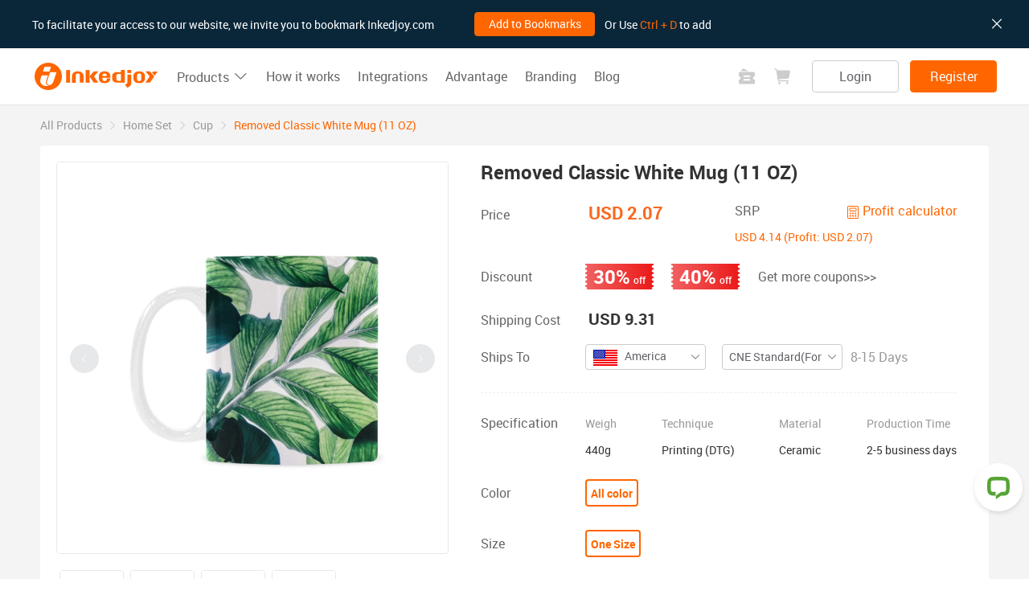

--- FILE ---
content_type: text/html; charset=utf-8
request_url: https://inkedjoy.com/all-products/home-set/cup/classic-white-mug-11-oz-made-in-usa
body_size: 23293
content:
<!doctype html>
<html data-n-head-ssr lang="en" data-n-head="%7B%22lang%22:%7B%22ssr%22:%22en%22%7D%7D">
  <head >
    <title>Custom Mug | 11 OZ White &amp; Print on Demand | Inkedjoy</title><meta data-n-head="ssr" charset="utf-8"><meta data-n-head="ssr" name="viewport" content="width=device-width, initial-scale=1.0, user-scalable=yes"><meta data-n-head="ssr" http-equiv="X-UA-Compatible" content="IE=edge, chrome=1"><meta data-n-head="ssr" name="renderer" content="webkit"><meta data-n-head="ssr" name="force-rendering" content="webkit"><meta data-n-head="ssr" name="format-detection" content="telephone=no"><meta data-n-head="ssr" name="keywords" content="custom Cup,print on demand Cup"><meta data-n-head="ssr" name="description" content="Custom 11 OZ white mugs for branding. Premium surfaces, quality print on demand for bulk orders. Wholesale and dropshipping cups for optimal business impact. Order now."><meta data-n-head="ssr" property="og:title" content="Removed Classic White Mug (11 OZ)  | Inkedjoy"><meta data-n-head="ssr" property="og:description" content="Removed Classic White Mug (11 OZ) . Customize with your designs and start selling now."><meta data-n-head="ssr" property="og:site_name" content="inkedjoy"><meta data-n-head="ssr" property="og:image" content="https://inkedjoy.com/og-logo.png"><meta data-n-head="ssr" property="og:type" content="article"><meta data-n-head="ssr" property="og:url" content="https://inkedjoy.com/all-products/home-set/cup/classic-white-mug-11-oz-made-in-usa"><link data-n-head="ssr" rel="icon" type="image/x-icon" href="/favicon.ico"><link data-n-head="ssr" rel="preconnect" href="https://shopifyfile.oss-us-west-1.aliyuncs.com/"><link data-n-head="ssr" rel="dns-prefetch" href="https://shopifyfile.oss-us-west-1.aliyuncs.com/"><link data-n-head="ssr" rel="preconnect" href="https://shopifyfile.oss-accelerate.aliyuncs.com/"><link data-n-head="ssr" rel="dns-prefetch" href="https://shopifyfile.oss-accelerate.aliyuncs.com/"><link data-n-head="ssr" rel="preload" type="font/woff2" href="https://shopifyfile.oss-us-west-1.aliyuncs.com/static/fonts/roboto-regular-webfont.woff2" as="font" crossorigin="anonymous"><link data-n-head="ssr" rel="preload" type="font/woff2" href="https://shopifyfile.oss-us-west-1.aliyuncs.com/static/fonts/roboto-medium-webfont.woff2" as="font" crossorigin="anonymous"><link data-n-head="ssr" rel="preload" type="font/woff2" href="https://shopifyfile.oss-us-west-1.aliyuncs.com/static/fonts/roboto-bold-webfont.woff2" as="font" crossorigin="anonymous"><link data-n-head="ssr" rel="canonical" href="https://inkedjoy.com/all-products/home-set/cup/classic-white-mug-11-oz-made-in-usa" hreflang="x-default"><link data-n-head="ssr" rel="alternate" media="only screen and (max-width: 768px)" href="https://m.inkedjoy.com/all-products/home-set/cup/classic-white-mug-11-oz-made-in-usa"><style data-n-head="ssr">
          @font-face {
            font-family: "Roboto";
            src: url('https://shopifyfile.oss-us-west-1.aliyuncs.com/static/fonts/roboto-regular-webfont.woff2') format('woff2'),
             url('https://shopifyfile.oss-us-west-1.aliyuncs.com/static/fonts/roboto-regular-webfont.woff') format('woff');
            font-display: swap;
            font-weight: normal;
            font-style: normal;
          }
          @font-face {
            font-family: "Roboto";
            src: url('https://shopifyfile.oss-us-west-1.aliyuncs.com/static/fonts/roboto-medium-webfont.woff2') format('woff2'),
                 url('https://shopifyfile.oss-us-west-1.aliyuncs.com/static/fonts/roboto-medium-webfont.woff') format('woff');
            font-display: swap;
            font-weight: 600;
            font-style: normal;
          }
          @font-face {
            font-family: "Roboto";
            src: url('https://shopifyfile.oss-us-west-1.aliyuncs.com/static/fonts/roboto-bold-webfont.woff2') format('woff2'),
                 url('https://shopifyfile.oss-us-west-1.aliyuncs.com/static/fonts/roboto-bold-webfont.woff') format('woff');
            font-display: swap;
            font-weight: bold;
            font-style: normal;
          }
           body {
             font-family: Roboto;
           }
        </style><script data-n-head="ssr" data-hid="livechatinc" type="text/javascript" charset="utf-8">
        window.__lc = window.__lc || {};
        window.__lc.license = 9955770;
        (function() {
          var lc = document.createElement('script'); lc.type = 'text/javascript'; lc.async = true;
          lc.src = ('https:' == document.location.protocol ? 'https://' : 'http://') + 'cdn.livechatinc.com/tracking.js';
          var s = document.getElementsByTagName('script')[0]; s.parentNode.insertBefore(lc, s);
        })();
        </script><script data-n-head="ssr" data-hid="lodash-js" src="https://shopifyfile.oss-us-west-1.aliyuncs.com/libs/lodash.min.js" defer type="text/javascript" charset="utf-8"></script><script data-n-head="ssr" data-hid="gtag-js" src="https://www.googletagmanager.com/gtag/js?id=AW-17647367153" async type="text/javascript" charset="utf-8"></script><script data-n-head="ssr" data-hid="gtag-fn" type="text/javascript" charset="utf-8">
          window.dataLayer = window.dataLayer || [];
          function gtag(){dataLayer.push(arguments);}
          gtag('js', new Date());

          gtag('config', 'AW-17647367153');
          gtag('config', 'G-SF30C2Q4GF');
        </script><script data-n-head="ssr" data-hid="image-load-fn" type="text/javascript" charset="utf-8">
          function IImageLoad(event) {
            if (event.currentTarget && event.currentTarget.complete && !event.currentTarget.classList.contains('image-com__gif') && event.currentTarget.parentElement) {
              event.currentTarget.parentElement.classList.remove('loading_pic');
              event.currentTarget.onload = null;
            }
          }
        </script><script data-n-head="ssr" data-hid="redirect-fn" type="text/javascript" charset="utf-8">
        var mql = window.matchMedia('(max-width: 768px)');
        
      if (mql.matches) {
        window.location.replace('https://m.inkedjoy.com/all-products/home-set/cup/classic-white-mug-11-oz-made-in-usa');
      }
    
      </script><script data-n-head="ssr" data-hid="ink-product-id" type="text/text" charset="utf-8">productid:19590736</script><link rel="preload" href="/_nuxt/runtime.79ad23f.js" as="script"><link rel="preload" href="/_nuxt/commons/app.cd4b4b5.js" as="script"><link rel="preload" href="/_nuxt/vendors/app.css/7dbeea2.css" as="style"><link rel="preload" href="/_nuxt/vendors/app.5bd31a1.js" as="script"><link rel="preload" href="/_nuxt/app.css/008cc5a.css" as="style"><link rel="preload" href="/_nuxt/app.1064875.js" as="script"><link rel="preload" href="/_nuxt/pages/all-products/_id.css/7b942c3.css" as="style"><link rel="preload" href="/_nuxt/pages/all-products/_id.46ad17b.js" as="script"><link rel="preload" href="/_nuxt/components/common-slide-template2.css/dd6b4b8.css" as="style"><link rel="preload" href="/_nuxt/components/common-slide-template2.6772779.js" as="script"><link rel="preload" href="/_nuxt/components/product-profit-calculator.css/fb7f460.css" as="style"><link rel="preload" href="/_nuxt/components/product-profit-calculator.99b6d68.js" as="script"><link rel="preload" href="/_nuxt/components/my-products-shipping-method.css/3225263.css" as="style"><link rel="preload" href="/_nuxt/components/my-products-shipping-method.7207279.js" as="script"><link rel="preload" href="/_nuxt/components/common-third-platform.css/e05eb23.css" as="style"><link rel="preload" href="/_nuxt/components/common-third-platform.b2e1c3d.js" as="script"><link rel="preload" href="/_nuxt/components/product-related-list.css/b48845b.css" as="style"><link rel="preload" href="/_nuxt/components/product-related-list.f3fa276.js" as="script"><link rel="stylesheet" href="/_nuxt/vendors/app.css/7dbeea2.css"><link rel="stylesheet" href="/_nuxt/app.css/008cc5a.css"><link rel="stylesheet" href="/_nuxt/pages/all-products/_id.css/7b942c3.css"><link rel="stylesheet" href="/_nuxt/components/common-slide-template2.css/dd6b4b8.css"><link rel="stylesheet" href="/_nuxt/components/product-profit-calculator.css/fb7f460.css"><link rel="stylesheet" href="/_nuxt/components/my-products-shipping-method.css/3225263.css"><link rel="stylesheet" href="/_nuxt/components/common-third-platform.css/e05eb23.css"><link rel="stylesheet" href="/_nuxt/components/product-related-list.css/b48845b.css">
  </head>
  <body >
    <div data-server-rendered="true" id="__nuxt"><!----><div id="__layout"><div class="full-container"><div class="full-layout"><div class="full-header" data-v-3626c0bd><div class="full-header__collect-con" data-v-2216fba9 data-v-3626c0bd><div class="full-header__collect" style="display:none;" data-v-2216fba9 data-v-2216fba9><div class="w1200-container el-row is-align-middle el-row--flex" style="height:inherit;" data-v-2216fba9><div class="col-auto el-col el-col-24" data-v-2216fba9><span class="font14" style="color:#ffffff;" data-v-2216fba9>To facilitate your access to our website, we invite you to bookmark Inkedjoy.com</span></div> <div class="col-auto el-col el-col-24" style="margin:0 12px 0 50px;" data-v-2216fba9><button type="button" class="el-button btn-h30 w-150 el-button--primary" data-v-2216fba9><!----><!----><span>Add to Bookmarks</span></button></div> <div class="col-auto el-col el-col-24" data-v-2216fba9><span class="font14" style="color:#fff;" data-v-2216fba9>Or Use <span class="theme-color" data-v-2216fba9>Ctrl + D</span> to add</span></div></div> <div class="close-con" data-v-2216fba9><button type="button" class="el-button ep-btn-text close-btn el-button--info" data-v-2216fba9><!----><i class="el-icon-close"></i><!----></button></div></div></div> <div class="full-header__top w1200-container" data-v-3626c0bd><div class="full-header__top-con d-flex align-items-center justify-content-between" data-v-3626c0bd><div class="full-header__nav el-row is-align-middle el-row--flex" style="margin-left:-11px;margin-right:-11px;" data-v-3626c0bd><div class="col-auto el-col el-col-24" style="padding-left:11px;padding-right:11px;" data-v-3626c0bd><a href="/" class="nuxt-link-active" data-v-3626c0bd><div class="image-com full-header__logo loading_pic" data-v-41f72e70 data-v-3626c0bd><img src="/_nuxt/img/logo.7f566fa.svg" loading="eager" onload="IImageLoad(event)" alt="Inkedjoy logo" class="image-com__inner" data-v-41f72e70> <!----></div></a></div> <div class="col-auto el-col el-col-24" style="padding-left:11px;padding-right:11px;" data-v-3626c0bd><div data-v-3cb8a42d data-v-3626c0bd><span data-v-3cb8a42d><div role="tooltip" id="el-popover-4678" aria-hidden="true" class="el-popover el-popper index-product__popover" style="width:undefinedpx;display:none;"><!----><div class="w1200-container index-product__list" data-v-3cb8a42d><div class="el-row el-row--flex" data-v-3cb8a42d><div class="el-col el-col-4" data-v-3cb8a42d><p class="product__category" data-v-3cb8a42d><a href="/all-products" data-v-3cb8a42d><span class="font14-333-medium" data-v-3cb8a42d>All products</span></a></p> <!----><p class="product__category" data-v-3cb8a42d><a href="/all-products/made-in-usa(free-shipping)" data-v-3cb8a42d><span class="font14-333-medium" data-v-3cb8a42d>Made in USA(Free shipping)</span> <!----></a></p><p class="product__category" data-v-3cb8a42d><a href="/all-products/customized-gift" data-v-3cb8a42d><span class="font14-333-medium" data-v-3cb8a42d>Customized-gift</span> <!----></a></p><p class="product__category" data-v-3cb8a42d><a href="/all-products/womens-clothing" data-v-3cb8a42d><span class="font14-333-medium" data-v-3cb8a42d>Women's Clothing</span> <!----></a></p><p class="product__category" data-v-3cb8a42d><a href="/all-products/mens-clothing" data-v-3cb8a42d><span class="font14-333-medium" data-v-3cb8a42d>Men's Clothing</span> <!----></a></p><p class="product__category" data-v-3cb8a42d><a href="/all-products/shoes-socks" data-v-3cb8a42d><span class="font14-333-medium" data-v-3cb8a42d>Shoes &amp; Socks</span> <!----></a></p><p class="product__category" data-v-3cb8a42d><a href="/all-products/kids-baby" data-v-3cb8a42d><span class="font14-333-medium" data-v-3cb8a42d>Kids &amp; Baby</span> <!----></a></p><p class="product__category" data-v-3cb8a42d><a href="/all-products/fully-printing-hat" data-v-3cb8a42d><span class="font14-333-medium" data-v-3cb8a42d>Fully Printing  Hat</span> <!----></a></p><p class="product__category" data-v-3cb8a42d><a href="/all-products/bags" data-v-3cb8a42d><span class="font14-333-medium" data-v-3cb8a42d>Bags</span> <!----></a></p><p class="product__category" data-v-3cb8a42d><a href="/all-products/temporary-tattoos" data-v-3cb8a42d><span class="font14-333-medium" data-v-3cb8a42d>Temporary tattoos</span> <!----></a></p><p class="product__category" data-v-3cb8a42d><a href="/all-products/made-in-australia" data-v-3cb8a42d><span class="font14-333-medium" data-v-3cb8a42d>Made in Australia</span> <!----></a></p><p class="product__category" data-v-3cb8a42d><a href="/all-products/pet-supplies" data-v-3cb8a42d><span class="font14-333-medium" data-v-3cb8a42d>Pet Supplies</span> <!----></a></p><p class="product__category" data-v-3cb8a42d><a href="/all-products/home-set" data-v-3cb8a42d><span class="font14-333-medium" data-v-3cb8a42d>Home Set</span> <!----></a></p><p class="product__category" data-v-3cb8a42d><a href="/all-products/accessories" data-v-3cb8a42d><span class="font14-333-medium" data-v-3cb8a42d>Accessories</span> <!----></a></p><p class="product__category" data-v-3cb8a42d><a href="/all-products/home-deco" data-v-3cb8a42d><span class="font14-333-medium" data-v-3cb8a42d>Home Deco</span> <!----></a></p><p class="product__category" data-v-3cb8a42d><a href="/all-products/personalized-gifts" data-v-3cb8a42d><span class="font14-333-medium" data-v-3cb8a42d>Personalized-gifts</span> <!----></a></p><p class="product__category" data-v-3cb8a42d><a href="/all-products/protective-masks" data-v-3cb8a42d><span class="font14-333-medium" data-v-3cb8a42d>Protective Masks</span> <!----></a></p></div> <!----><!----><!----><div class="el-col el-col-4" data-v-3cb8a42d><p class="product__category" data-v-3cb8a42d><a href="/all-products/womens-clothing" data-v-3cb8a42d><span class="font14-333-medium" data-v-3cb8a42d>Women's Clothing</span></a></p> <p class="product__category" data-v-3cb8a42d><a href="/all-products/womens-clothing/swimsuit" data-v-3cb8a42d><span class="font14-333" data-v-3cb8a42d>Swimsuit</span></a></p><p class="product__category" data-v-3cb8a42d><a href="/all-products/womens-clothing/dresses" data-v-3cb8a42d><span class="font14-333" data-v-3cb8a42d>Dresses</span></a></p><p class="product__category" data-v-3cb8a42d><a href="/all-products/womens-clothing/t-shirt" data-v-3cb8a42d><span class="font14-333" data-v-3cb8a42d>T-shirt</span></a></p><p class="product__category" data-v-3cb8a42d><a href="/all-products/womens-clothing/trousers" data-v-3cb8a42d><span class="font14-333" data-v-3cb8a42d>Trousers</span></a></p><p class="product__category" data-v-3cb8a42d><a href="/all-products/womens-clothing/bras-panties" data-v-3cb8a42d><span class="font14-333" data-v-3cb8a42d>Bras &amp; Panties</span></a></p><p class="product__category" data-v-3cb8a42d><a href="/all-products/womens-clothing/plus-size" data-v-3cb8a42d><span class="font14-333" data-v-3cb8a42d>Plus Size</span></a></p><p class="product__category" data-v-3cb8a42d><a href="/all-products/womens-clothing/casual-wear" data-v-3cb8a42d><span class="font14-333" data-v-3cb8a42d>Casual wear</span></a></p><p class="product__category" data-v-3cb8a42d><a href="/all-products/womens-clothing/sports-wear" data-v-3cb8a42d><span class="font14-333" data-v-3cb8a42d>Sports wear</span></a></p><p class="product__category" data-v-3cb8a42d><a href="/all-products/womens-clothing/hoodies-jackets" data-v-3cb8a42d><span class="font14-333" data-v-3cb8a42d>Hoodies &amp; Jackets</span></a></p><p class="product__category" data-v-3cb8a42d><a href="/all-products/womens-clothing/suit" data-v-3cb8a42d><span class="font14-333" data-v-3cb8a42d>Suit</span></a></p><p class="product__category" data-v-3cb8a42d><a href="/all-products/womens-clothing/shirt" data-v-3cb8a42d><span class="font14-333" data-v-3cb8a42d>Shirt</span></a></p><p class="product__category" data-v-3cb8a42d><a href="/all-products/womens-clothing/clothing-accessories" data-v-3cb8a42d><span class="font14-333" data-v-3cb8a42d>Clothing Accessories</span></a></p></div><!----><!----><!----><!----><!----><!----><!----><!----><!----><!----><!----><!----><!----><!----><!----><!----><!----><div class="el-col el-col-4" data-v-3cb8a42d><p class="product__category" data-v-3cb8a42d><a href="/all-products/mens-clothing" data-v-3cb8a42d><span class="font14-333-medium" data-v-3cb8a42d>Men's Clothing</span></a></p> <p class="product__category" data-v-3cb8a42d><a href="/all-products/mens-clothing/t-shirt" data-v-3cb8a42d><span class="font14-333" data-v-3cb8a42d>T-shirt</span></a></p><p class="product__category" data-v-3cb8a42d><a href="/all-products/mens-clothing/shirt" data-v-3cb8a42d><span class="font14-333" data-v-3cb8a42d>Shirt</span></a></p><p class="product__category" data-v-3cb8a42d><a href="/all-products/mens-clothing/hoodie-jacket" data-v-3cb8a42d><span class="font14-333" data-v-3cb8a42d>Hoodie &amp; Jacket</span></a></p><p class="product__category" data-v-3cb8a42d><a href="/all-products/mens-clothing/shorts-briefs" data-v-3cb8a42d><span class="font14-333" data-v-3cb8a42d>Shorts &amp; Briefs</span></a></p><p class="product__category" data-v-3cb8a42d><a href="/all-products/mens-clothing/tank-top" data-v-3cb8a42d><span class="font14-333" data-v-3cb8a42d>Tank Top</span></a></p><p class="product__category" data-v-3cb8a42d><a href="/all-products/mens-clothing/home-set" data-v-3cb8a42d><span class="font14-333" data-v-3cb8a42d>Home Set</span></a></p><p class="product__category" data-v-3cb8a42d><a href="/all-products/mens-clothing/pajamas" data-v-3cb8a42d><span class="font14-333" data-v-3cb8a42d>Pajamas</span></a></p><p class="product__category" data-v-3cb8a42d><a href="/all-products/mens-clothing/tight-trousers" data-v-3cb8a42d><span class="font14-333" data-v-3cb8a42d>Tight trousers</span></a></p></div><!----><!----><!----><!----><!----><!----><!----><!----><!----><!----><!----><!----><!----><!----><!----><!----><!----><div class="el-col el-col-4" data-v-3cb8a42d><p class="product__category" data-v-3cb8a42d><a href="/all-products/shoes-socks" data-v-3cb8a42d><span class="font14-333-medium" data-v-3cb8a42d>Shoes &amp; Socks</span></a></p> <p class="product__category" data-v-3cb8a42d><a href="/all-products/shoes-socks/canvas-shoes" data-v-3cb8a42d><span class="font14-333" data-v-3cb8a42d>Canvas Shoes</span></a></p><p class="product__category" data-v-3cb8a42d><a href="/all-products/shoes-socks/slip-on" data-v-3cb8a42d><span class="font14-333" data-v-3cb8a42d>Slip-on</span></a></p><p class="product__category" data-v-3cb8a42d><a href="/all-products/shoes-socks/sandal" data-v-3cb8a42d><span class="font14-333" data-v-3cb8a42d>Sandal</span></a></p><p class="product__category" data-v-3cb8a42d><a href="/all-products/shoes-socks/sports-shoes" data-v-3cb8a42d><span class="font14-333" data-v-3cb8a42d>Sports Shoes</span></a></p><p class="product__category" data-v-3cb8a42d><a href="/all-products/shoes-socks/boots-high-top" data-v-3cb8a42d><span class="font14-333" data-v-3cb8a42d>Boots &amp; High Top</span></a></p><p class="product__category" data-v-3cb8a42d><a href="/all-products/shoes-socks/socks" data-v-3cb8a42d><span class="font14-333" data-v-3cb8a42d>Socks</span></a></p></div><!----><!----><!----><!----><!----><!----><!----><!----><!----><!----><!----><!----><!----><!----><!----><!----><!----><!----><!----><div class="el-col el-col-4" data-v-3cb8a42d><p class="product__category" data-v-3cb8a42d><a href="/all-products/bags" data-v-3cb8a42d><span class="font14-333-medium" data-v-3cb8a42d>Bags</span></a></p> <p class="product__category" data-v-3cb8a42d><a href="/all-products/bags/tote-bags" data-v-3cb8a42d><span class="font14-333" data-v-3cb8a42d>Tote Bags</span></a></p><p class="product__category" data-v-3cb8a42d><a href="/all-products/bags/backpacks" data-v-3cb8a42d><span class="font14-333" data-v-3cb8a42d>Backpacks</span></a></p><p class="product__category" data-v-3cb8a42d><a href="/all-products/bags/laptop-handbags" data-v-3cb8a42d><span class="font14-333" data-v-3cb8a42d>Laptop Handbags</span></a></p><p class="product__category" data-v-3cb8a42d><a href="/all-products/bags/travel-bags" data-v-3cb8a42d><span class="font14-333" data-v-3cb8a42d>Travel Bags</span></a></p><p class="product__category" data-v-3cb8a42d><a href="/all-products/bags/sling-bags" data-v-3cb8a42d><span class="font14-333" data-v-3cb8a42d>Sling Bags</span></a></p><p class="product__category" data-v-3cb8a42d><a href="/all-products/bags/saddle-bags" data-v-3cb8a42d><span class="font14-333" data-v-3cb8a42d>Saddle Bags</span></a></p><p class="product__category" data-v-3cb8a42d><a href="/all-products/bags/handbags" data-v-3cb8a42d><span class="font14-333" data-v-3cb8a42d>Handbags</span></a></p><p class="product__category" data-v-3cb8a42d><a href="/all-products/bags/messenger-bags" data-v-3cb8a42d><span class="font14-333" data-v-3cb8a42d>Messenger Bags</span></a></p><p class="product__category" data-v-3cb8a42d><a href="/all-products/bags/wallet" data-v-3cb8a42d><span class="font14-333" data-v-3cb8a42d>Wallet</span></a></p><p class="product__category" data-v-3cb8a42d><a href="/all-products/bags/pocket" data-v-3cb8a42d><span class="font14-333" data-v-3cb8a42d>Pocket</span></a></p><p class="product__category" data-v-3cb8a42d><a href="/all-products/bags/chest-pack" data-v-3cb8a42d><span class="font14-333" data-v-3cb8a42d>Chest pack</span></a></p><p class="product__category" data-v-3cb8a42d><a href="/all-products/bags/lunch-bag" data-v-3cb8a42d><span class="font14-333" data-v-3cb8a42d>Lunch Bag</span></a></p></div><!----><!----><!----><!----><!----><!----><!----><!----><!----><!----><!----><!----><!----><!----><!----><!----><!----><!----><!----><!----><!----><!----><div class="el-col el-col-4" data-v-3cb8a42d><p class="product__category" data-v-3cb8a42d><a href="/all-products/home-deco" data-v-3cb8a42d><span class="font14-333-medium" data-v-3cb8a42d>Home Deco</span></a></p> <p class="product__category" data-v-3cb8a42d><a href="/all-products/home-deco/wall-deco" data-v-3cb8a42d><span class="font14-333" data-v-3cb8a42d>Wall Deco</span></a></p><p class="product__category" data-v-3cb8a42d><a href="/all-products/home-deco/tablecloths" data-v-3cb8a42d><span class="font14-333" data-v-3cb8a42d>Tablecloths</span></a></p><p class="product__category" data-v-3cb8a42d><a href="/all-products/home-deco/doormat" data-v-3cb8a42d><span class="font14-333" data-v-3cb8a42d>Doormat</span></a></p><p class="product__category" data-v-3cb8a42d><a href="/all-products/home-deco/coasters" data-v-3cb8a42d><span class="font14-333" data-v-3cb8a42d>Coasters</span></a></p><p class="product__category" data-v-3cb8a42d><a href="/all-products/home-deco/jigsaw-puzzle" data-v-3cb8a42d><span class="font14-333" data-v-3cb8a42d> Jigsaw Puzzle</span></a></p></div><!----><!----></div></div> </div><span class="el-popover__reference-wrapper"><a href="/all-products" data-v-3cb8a42d><span class="text-btn font16-666 reference-text" data-v-3cb8a42d>Products <i class="el-icon-arrow-down" data-v-3cb8a42d></i></span></a></span></span></div></div> <div class="col-auto el-col el-col-24" style="padding-left:11px;padding-right:11px;" data-v-3626c0bd><a href="/#how-we-work" data-v-3626c0bd><span class="text-btn font16-666" data-v-3626c0bd>How it works</span></a></div> <div class="col-auto el-col el-col-24" style="padding-left:11px;padding-right:11px;" data-v-3626c0bd><span role="button" aria-label="Open Integrations dialog" class="text-btn font16-666" data-v-3626c0bd>Integrations</span></div> <div class="col-auto el-col el-col-24" style="padding-left:11px;padding-right:11px;" data-v-3626c0bd><a href="/#standout-advantage" data-v-3626c0bd><span class="text-btn font16-666" data-v-3626c0bd>Advantage</span></a></div> <div class="col-auto el-col el-col-24" style="padding-left:11px;padding-right:11px;" data-v-3626c0bd><a href="/branding-project" data-v-3626c0bd><span class="text-btn font16-666" data-v-3626c0bd>Branding</span></a></div> <div class="col-auto el-col el-col-24" style="padding-left:11px;padding-right:11px;" data-v-3626c0bd><a href="/blog" data-v-3626c0bd><span class="text-btn font16-666" data-v-3626c0bd>Blog</span></a></div></div> <div class="display-flex justify-start" data-v-3626c0bd><div class="el-row is-align-middle el-row--flex" style="margin-left:-11px;margin-right:-11px;" data-v-3626c0bd><div class="col-auto el-col el-col-24" style="padding-left:11px;padding-right:11px;" data-v-3626c0bd><div data-v-3626c0bd><span><div role="tooltip" id="el-popover-3147" aria-hidden="true" class="el-popover el-popper coupons-popper" style="width:undefinedpx;display:none;"><!----><div class="coupons-popper__blank"><p class="coupons-popper__blank-title font18-333-bold">Sign up for coupons,Limited time offer Start your first order right now!</p> <div class="coupons-popper__blank-image"><div class="image-com loading_pic" data-v-41f72e70><img src="/_nuxt/img/img_updiscount.0a9c7fb.svg" loading="eager" onload="IImageLoad(event)" alt="discount" class="image-com__inner" data-v-41f72e70> <!----></div></div> <div style="margin-top:50px;"><button type="button" class="el-button coupons-popper__blank-btn btn-h36 el-button--primary"><!----><!----><span>Sign up now!</span></button></div></div> </div><span class="el-popover__reference-wrapper"><button type="button" class="el-button header-coupons-popper__btn font16-666 el-button--text"><!----><!----><span><svg width="20" height="20" aria-hidden="true" class="ep-svg-icon" data-v-4dc1c546><use xlink:href="#icon-icon_coupon" data-v-4dc1c546></use></svg></span></button></span></span> <div class="el-dialog__wrapper coupons-invite-dialog coupons-invite__register" style="display:none;"><div role="dialog" aria-modal="true" aria-label="dialog" class="el-dialog" style="margin-top:15vh;"><div class="el-dialog__header"><span class="el-dialog__title"></span><button type="button" aria-label="Close" class="el-dialog__headerbtn"><i class="el-dialog__close el-icon el-icon-close"></i></button></div><!----><!----></div></div></div></div> <div class="col-auto el-col el-col-24" style="padding-left:11px;padding-right:11px;" data-v-3626c0bd><span data-v-2e43e559 data-v-3626c0bd><div role="tooltip" id="el-popover-1898" aria-hidden="true" class="el-popover el-popper cart__popper" style="width:388px;display:none;"><!----><div data-v-2e43e559><div class="cart__blank" data-v-2e43e559><div class="cart__blank-image" data-v-2e43e559><svg width="20" height="20" aria-hidden="true" class="ep-svg-icon" data-v-4dc1c546 data-v-2e43e559><use xlink:href="#icon-icon_cart" data-v-4dc1c546></use></svg></div> <p class="cart__blank-title font16-333-bold" data-v-2e43e559>Your shopping cart is empty!</p> <p class="cart__blank-desc" data-v-2e43e559>After finishing your designs, add to cart. <br data-v-2e43e559>Design your products now!</p> <div class="mt-34" data-v-2e43e559><button type="button" class="el-button cart__blank-btn btn-h32 el-button--primary" data-v-2e43e559><!----><!----><span>Design product</span></button></div></div></div> </div><span class="el-popover__reference-wrapper"><button type="button" class="el-button header-cart__btn font16-666 el-button--text" data-v-2e43e559><!----><!----><span><svg width="20" height="20" aria-hidden="true" class="ep-svg-icon mr-4" data-v-4dc1c546 data-v-2e43e559><use xlink:href="#icon-icon_shoppingcart" data-v-4dc1c546></use></svg> <span class="va-middle" style="display:none;" data-v-2e43e559>Cart (0)</span></span></button></span></span></div> <div class="col-auto el-col el-col-24" style="padding-left:11px;padding-right:11px;" data-v-3626c0bd><button type="button" class="el-button btn-h40 font16 el-button--default is-plain" data-v-3626c0bd><!----><!----><span>Login</span></button> <button type="button" class="el-button btn-h40 font16 el-button--primary" data-v-3626c0bd><!----><!----><span>Register</span></button></div></div></div></div></div></div> <div class="full-content"><div class="container-fluid product-details__con" data-v-4363e200><div aria-label="Breadcrumb" role="navigation" class="el-breadcrumb py-14 lh-22 color-999" data-v-4363e200><span class="el-breadcrumb__item" data-v-4363e200><span role="link" class="el-breadcrumb__inner"><a href="/all-products" class="nuxt-link-active" data-v-4363e200>All Products</a></span><span role="presentation" class="el-breadcrumb__separator"></span></span> <span class="el-breadcrumb__item" data-v-4363e200><span role="link" class="el-breadcrumb__inner"><a href="/all-products/home-set" class="nuxt-link-active" data-v-4363e200>Home Set</a></span><span role="presentation" class="el-breadcrumb__separator"></span></span><span class="el-breadcrumb__item" data-v-4363e200><span role="link" class="el-breadcrumb__inner"><a href="/all-products/home-set/cup" class="nuxt-link-active" data-v-4363e200>Cup</a></span><span role="presentation" class="el-breadcrumb__separator"></span></span> <span class="el-breadcrumb__item theme-color-box" data-v-4363e200><span role="link" class="el-breadcrumb__inner">Removed Classic White Mug (11 OZ) </span><span role="presentation" class="el-breadcrumb__separator"></span></span></div> <div class="product-templates-view box-shadow product-section" data-v-4363e200><div class="display-flex justify-start align-start product-content" data-v-4363e200><div class="product-image-container" data-v-4363e200><div class="con-top-left" data-v-4363e200><!----> <div data-v-ecb0280a data-v-4363e200><div class="cover_box box-488" data-v-ecb0280a><div class="box-488 el-carousel el-carousel--horizontal" data-v-ecb0280a><div class="el-carousel__container"><button type="button" class="el-carousel__arrow el-carousel__arrow--left"><i class="el-icon-arrow-left"></i></button><button type="button" class="el-carousel__arrow el-carousel__arrow--right"><i class="el-icon-arrow-right"></i></button><div class="el-carousel__item" style="transform:translateX(0px) scale(1);ms-transform:translateX(0px) scale(1);webkit-transform:translateX(0px) scale(1);display:none;" data-v-ecb0280a><!----><div class="image-com box-488 loading_pic" data-v-41f72e70 data-v-ecb0280a><img src="https://shopifyfile.oss-accelerate.aliyuncs.com/attached/image/202207/8E3E1507DD2BABCD5BB6553DD212D779.jpg" loading="lazy" onload="IImageLoad(event)" initial-index="0" alt="Classic White Mug with Green Leaf Design - Durable Ceramic" class="image-com__inner image-com__gif" data-v-41f72e70> <!----></div></div><div class="el-carousel__item" style="transform:translateX(0px) scale(1);ms-transform:translateX(0px) scale(1);webkit-transform:translateX(0px) scale(1);display:none;" data-v-ecb0280a><!----><div class="image-com box-488 loading_pic" data-v-41f72e70 data-v-ecb0280a><img src="https://shopifyfile.oss-accelerate.aliyuncs.com/attached/image/202207/6993A34FFBDBCC204010C55C1F2853A0.jpg" loading="lazy" onload="IImageLoad(event)" initial-index="0" alt="Classic White Mug with Green Leaf Pattern - Durable Ceramic for Daily Use" class="image-com__inner image-com__gif" data-v-41f72e70> <!----></div></div><div class="el-carousel__item" style="transform:translateX(0px) scale(1);ms-transform:translateX(0px) scale(1);webkit-transform:translateX(0px) scale(1);display:none;" data-v-ecb0280a><!----><div class="image-com box-488 loading_pic" data-v-41f72e70 data-v-ecb0280a><img src="https://shopifyfile.oss-accelerate.aliyuncs.com/attached/image/202207/C5C3F7642168199162226EAF5B6E2F7D.jpg" loading="lazy" onload="IImageLoad(event)" initial-index="0" alt="Classic White Mug with green leaf design - Durable ceramic for daily use, perfect for coffee and tea." class="image-com__inner image-com__gif" data-v-41f72e70> <!----></div></div><div class="el-carousel__item" style="transform:translateX(0px) scale(1);ms-transform:translateX(0px) scale(1);webkit-transform:translateX(0px) scale(1);display:none;" data-v-ecb0280a><!----><div class="image-com box-488 loading_pic" data-v-41f72e70 data-v-ecb0280a><img src="https://shopifyfile.oss-accelerate.aliyuncs.com/attached/image/202207/7E071CE12A5B95D80E7A7322B7CA833F.jpg" loading="lazy" onload="IImageLoad(event)" initial-index="0" alt="Classic White Mug with green leaf design, perfect for coffee and tea, durable ceramic" class="image-com__inner image-com__gif" data-v-41f72e70> <!----></div></div></div><!----></div></div> <div class="mt-20" data-v-ecb0280a><div class="slide-template2" data-v-cc9eb6d8 data-v-ecb0280a><!----> <div class="swiper-wrapper" data-v-cc9eb6d8><ul class="swiper-ul" style="transform:translateX(0px);" data-v-cc9eb6d8><li class="swiper-slide" style="width:80px;" data-v-cc9eb6d8><div class="image-com img box-fill va-top loading_pic" data-v-41f72e70 data-v-cc9eb6d8><img src="https://shopifyfile.oss-accelerate.aliyuncs.com/attached/image/202207/8E3E1507DD2BABCD5BB6553DD212D779.jpg?x-oss-process=image/resize,m_pad,h_100,w_100" loading="eager" onload="IImageLoad(event)" alt="Classic White Mug with Green Leaf Design - Durable Ceramic" class="image-com__inner image-com__gif" data-v-41f72e70> <!----></div></li><li class="swiper-slide" style="width:80px;" data-v-cc9eb6d8><div class="image-com img box-fill va-top loading_pic" data-v-41f72e70 data-v-cc9eb6d8><img src="https://shopifyfile.oss-accelerate.aliyuncs.com/attached/image/202207/6993A34FFBDBCC204010C55C1F2853A0.jpg?x-oss-process=image/resize,m_pad,h_100,w_100" loading="eager" onload="IImageLoad(event)" alt="Classic White Mug with Green Leaf Pattern - Durable Ceramic for Daily Use" class="image-com__inner image-com__gif" data-v-41f72e70> <!----></div></li><li class="swiper-slide" style="width:80px;" data-v-cc9eb6d8><div class="image-com img box-fill va-top loading_pic" data-v-41f72e70 data-v-cc9eb6d8><img src="https://shopifyfile.oss-accelerate.aliyuncs.com/attached/image/202207/C5C3F7642168199162226EAF5B6E2F7D.jpg?x-oss-process=image/resize,m_pad,h_100,w_100" loading="eager" onload="IImageLoad(event)" alt="Classic White Mug with green leaf design - Durable ceramic for daily use, perfect for coffee and tea." class="image-com__inner image-com__gif" data-v-41f72e70> <!----></div></li><li class="swiper-slide" style="width:80px;" data-v-cc9eb6d8><div class="image-com img box-fill va-top loading_pic" data-v-41f72e70 data-v-cc9eb6d8><img src="https://shopifyfile.oss-accelerate.aliyuncs.com/attached/image/202207/7E071CE12A5B95D80E7A7322B7CA833F.jpg?x-oss-process=image/resize,m_pad,h_100,w_100" loading="eager" onload="IImageLoad(event)" alt="Classic White Mug with green leaf design, perfect for coffee and tea, durable ceramic" class="image-com__inner image-com__gif" data-v-41f72e70> <!----></div></li></ul></div> <!----></div></div></div> <div class="mt-13" data-v-4363e200><!----> <!----> <!----> <div data-v-4363e200 data-v-44f1c8cf><p class="font14-333 mt-19 lh-20" data-v-44f1c8cf>
    The patterns in the pictures are for demonstration purposes only.<br data-v-44f1c8cf>
    Design now to have your own exclusive product.
  </p> <p class="mt-16" data-v-44f1c8cf><a href="https://www.eprolo.com/project/how-to-create-a-3d-printing-product/" target="_blank" class="theme-color font14 text-underline" data-v-44f1c8cf>
      Click here to learn how to create a fully printed 3D product
    </a></p></div></div></div></div> <div class="details-list overflow-hidden" data-v-4363e200><h1 class="m-0 font24-333-bold" data-v-54db212c data-v-4363e200><!---->
  Removed Classic White Mug (11 OZ) 
</h1> <div class="display-flex align-start mt-25" data-v-06d8ae58 data-v-4363e200><div data-v-06d8ae58><span class="attr-label font16-666 lh-18" data-v-06d8ae58>Price</span> <span class="color-orange font22 lh-23 fw-bold" data-v-06d8ae58>USD 2.07</span></div> <div data-v-06d8ae58><div data-v-06d8ae58><span class="attr-label font16-666 lh-18" data-v-06d8ae58>SRP</span> <span class="themeColor cursor-pointer text-hover-decoration ml-5" data-v-06d8ae58><img src="/_nuxt/img/icon_calculator.a09cc14.svg" class="box-16" data-v-06d8ae58> Profit calculator
      </span></div> <div class="themeColor mt-15 font14" data-v-06d8ae58>USD 4.14 (Profit: USD 2.07)</div></div> <div class="el-dialog__wrapper" style="display:none;" data-v-63ee1b7c data-v-06d8ae58><div role="dialog" aria-modal="true" aria-label="Profit calculator" class="el-dialog calculator-dialog" style="margin-top:15vh;width:772px;"><div class="el-dialog__header"><span class="el-dialog__title">Profit calculator</span><button type="button" aria-label="Close" class="el-dialog__headerbtn"><i class="el-dialog__close el-icon el-icon-close"></i></button></div><!----><!----></div></div></div> <div class="mt-25 el-row is-align-middle el-row--flex" data-v-4363e200><div class="col-auto el-col el-col-24" data-v-4363e200><span class="attr-label font16-666 lh-18" data-v-4363e200>Discount</span></div> <div class="col-100 el-col el-col-24" data-v-4363e200></div></div> <div class="mt-25" data-v-3a35d7de data-v-4363e200><div data-v-3a35d7de><span class="attr-label font16-666 lh-18" data-v-3a35d7de>Shipping Cost</span> <span class="font20-333-bold" data-v-3a35d7de>USD 9.31</span></div> <div class="display-flex justify-start mt-20" data-v-3a35d7de><span class="attr-label font16-666 lh-18" data-v-3a35d7de>Ships To</span> <div class="el-row is-align-middle el-row--flex" data-v-3a35d7de><div class="col-auto el-col el-col-24" data-v-3a35d7de><button type="button" class="el-button shipping-method el-button--default is-plain" data-v-3a35d7de><!----><!----><span><span class="icon-country" data-v-3a35d7de><span class="f32 US" data-v-3a35d7de></span> <span data-v-3a35d7de></span></span> <i class="el-icon-arrow-down el-icon--right" data-v-3a35d7de></i></span></button></div> <div class="col-auto el-col el-col-24" data-v-3a35d7de><button type="button" class="el-button shipping-method2 el-button--default is-plain" data-v-3a35d7de><!----><!----><span>CNE Standard(For Partial ZIP)<i class="el-icon-arrow-down el-icon--right" data-v-3a35d7de></i></span></button></div> <div class="col-auto el-col el-col-24" data-v-3a35d7de><span class="shipping-method-day" data-v-3a35d7de>8-15 Days</span></div></div></div> <div class="el-dialog__wrapper" style="display:none;" data-v-6a974c08 data-v-3a35d7de><div role="dialog" aria-modal="true" aria-label="Available shipping methods" class="el-dialog" style="margin-top:15vh;width:60%;"><div class="el-dialog__header"><span class="el-dialog__title">Available shipping methods</span><button type="button" aria-label="Close" class="el-dialog__headerbtn"><i class="el-dialog__close el-icon el-icon-close"></i></button></div><!----><div class="el-dialog__footer"><div class="el-row el-row--flex" style="margin-left:-5px;margin-right:-5px;" data-v-6a974c08><div class="col-100 theme-color font14 text-left el-col el-col-24" style="padding-left:5px;padding-right:5px;" data-v-6a974c08>
        There is a discount on freight for bulk purchase,<br data-v-6a974c08> please contact the customer manager
      </div> <div class="col-auto el-col el-col-24" style="padding-left:5px;padding-right:5px;" data-v-6a974c08><button type="button" class="el-button el-button--default" data-v-6a974c08><!----><!----><span>Cancel</span></button> <button type="button" class="el-button el-button--primary" data-v-6a974c08><!----><!----><span>Confirm</span></button></div></div></div></div></div></div> <div class="specification-box display-flex justify-start align-start" data-v-4363e200><div><span class="attr-label font16-666 lh-18">Specification</span></div> <div class="col-100 el-row is-justify-space-between el-row--flex" style="margin-left:-4px;margin-right:-4px;"><div class="col-auto el-col el-col-24" style="padding-left:4px;padding-right:4px;"><div class="d-inline-block font14-999 lh-18">Weigh</div> <div class="mt-15 font14-333 lh-18">440g</div></div> <div class="col-auto el-col el-col-24" style="padding-left:4px;padding-right:4px;"><div class="d-inline-block font14-999 lh-18">Technique</div> <div class="mt-15 font14-333 lh-18">Printing (DTG)</div></div> <div class="col-auto el-col el-col-24" style="padding-left:4px;padding-right:4px;"><div class="d-inline-block font14-999 lh-18">Material</div> <div class="mt-15 font14-333 lh-18">Ceramic</div></div> <div class="col-auto el-col el-col-24" style="padding-left:4px;padding-right:4px;"><div class="el-tooltip d-inline-block font14-999 lh-18" style="min-width:104px;">
          Production Time
        </div> <div class="mt-15 font14-333 lh-18">2-5 business days</div></div></div></div> <div imageIdx="0" class="product-options" data-v-285679d6 data-v-4363e200><div class="mt-25 el-row is-align-middle el-row--flex" data-v-285679d6><div class="col-auto pr-10 attr-label el-col el-col-24" data-v-285679d6><div class="font16-666 lh-18" data-v-285679d6>Color</div></div> <div class="color-list flw-wrap el-row el-row--flex" data-v-285679d6><div class="col-auto el-col el-col-24" data-v-285679d6><span class="font16-999 border-box active" data-v-285679d6>All color</span></div></div></div><div class="mt-25 el-row is-align-middle el-row--flex" data-v-285679d6><div class="col-auto pr-10 attr-label el-col el-col-24" data-v-285679d6><div class="font16-666 lh-18" data-v-285679d6>Size</div></div> <div class="size-list-box" data-v-285679d6><span class="border-box active" data-v-285679d6>One Size</span></div></div></div> <div class="mt-30" data-v-4363e200><!----> <div class="mt-12 flw-wrap el-row el-row--flex" style="margin-left:-5px;margin-right:-5px;" data-v-4363e200><div class="col-auto py-10 el-col el-col-24" style="padding-left:5px;padding-right:5px;" data-v-4363e200><button type="button" id="aid" class="el-button btn-h38 w-284 el-button--primary" data-v-4363e200><!----><!----><span>Design and Sell for your Business
                    </span></button></div> <!----> <div class="col-auto py-10 el-col el-col-24" style="padding-left:5px;padding-right:5px;" data-v-4363e200><button type="button" class="el-button btn-h38 w-284 is-plain" data-v-4363e200><!----><!----><span>
                      Design and Order for yourself
                    </span></button></div></div></div></div></div></div> <div class="product-templates-view box-shadow mt-20" style="height:104px;" data-v-53dc9184 data-v-4363e200><div class="mt-5 d-flex" style="align-items:center;" data-v-53dc9184><span class="product-business font20-333-bold" data-v-53dc9184> Start a print-on-demand business<br data-v-53dc9184>with Inkedjoy </span> <span class="push-to-shop" data-v-53dc9184>
        Choose a platform and<br data-v-53dc9184>Connect your store
    </span> <span class="connectShop" data-v-53dc9184><div class="image-com avatar loading_pic" data-v-41f72e70 data-v-53dc9184><img src="/_nuxt/img/Shopify.16381ff.png" loading="eager" onload="IImageLoad(event)" class="image-com__inner" data-v-41f72e70> <!----></div></span> <span class="connectShop" data-v-53dc9184><div class="image-com avatar loading_pic" data-v-41f72e70 data-v-53dc9184><img src="/_nuxt/img/Logowoo.9d8a60b.png" loading="eager" onload="IImageLoad(event)" class="image-com__inner" data-v-41f72e70> <!----></div></span> <span class="connectShop" data-v-53dc9184><div class="image-com avatar loading_pic" data-v-41f72e70 data-v-53dc9184><img src="/_nuxt/img/Etsy.1bb7024.png" loading="eager" onload="IImageLoad(event)" class="image-com__inner" data-v-41f72e70> <!----></div></span></div></div> <div class="related-list__box bg-white box-shadow mt-20" style="display:none;" data-v-2b261efc data-v-4363e200><div class="display-flex related-top" data-v-2b261efc><div class="font22-333-bold" data-v-2b261efc>Related products</div> <div data-v-2b261efc><a href="/all-products/home-set/cup" class="nuxt-link-active" data-v-2b261efc><span class="themeColor cursor-pointer text-hover-decoration" data-v-2b261efc>View More &gt;&gt;</span></a></div></div> <div class="py-14" data-v-2b261efc><!----> <div class="ep_skeleton-box" data-v-4cb7b5b9 data-v-2b261efc><div class="el-row" style="margin-left:-7.5px;margin-right:-7.5px;" data-v-4cb7b5b9><div class="el-col el-col-24 el-col-xs-12 el-col-sm-8 el-col-md-6 el-col-lg-6 el-col-xl-6" style="padding-left:7.5px;padding-right:7.5px;" data-v-4cb7b5b9><div class="skeleton-box w-100" data-v-4cb7b5b9><div class="el-skeleton is-animated"><div class="skeleton-img el-skeleton__item el-skeleton__image" style="height:190px;" data-v-4cb7b5b9><svg viewBox="0 0 1024 1024" xmlns="http://www.w3.org/2000/svg"><path d="M64 896V128h896v768H64z m64-128l192-192 116.352 116.352L640 448l256 307.2V192H128v576z m224-480a96 96 0 1 1-0.064 192.064A96 96 0 0 1 352 288z"></path></svg></div> <div class="mt-10 p-txt-box" data-v-4cb7b5b9><div class="el-skeleton__item el-skeleton__p" style="width:100%;" data-v-4cb7b5b9><!----></div><div class="el-skeleton__item el-skeleton__p" style="width:80%;" data-v-4cb7b5b9><!----></div><div class="el-skeleton__item el-skeleton__p" style="width:50%;" data-v-4cb7b5b9><!----></div><div class="el-skeleton__item el-skeleton__p" style="width:90%;" data-v-4cb7b5b9><!----></div></div></div></div></div><div class="el-col el-col-24 el-col-xs-12 el-col-sm-8 el-col-md-6 el-col-lg-6 el-col-xl-6" style="padding-left:7.5px;padding-right:7.5px;" data-v-4cb7b5b9><div class="skeleton-box w-100" data-v-4cb7b5b9><div class="el-skeleton is-animated"><div class="skeleton-img el-skeleton__item el-skeleton__image" style="height:190px;" data-v-4cb7b5b9><svg viewBox="0 0 1024 1024" xmlns="http://www.w3.org/2000/svg"><path d="M64 896V128h896v768H64z m64-128l192-192 116.352 116.352L640 448l256 307.2V192H128v576z m224-480a96 96 0 1 1-0.064 192.064A96 96 0 0 1 352 288z"></path></svg></div> <div class="mt-10 p-txt-box" data-v-4cb7b5b9><div class="el-skeleton__item el-skeleton__p" style="width:100%;" data-v-4cb7b5b9><!----></div><div class="el-skeleton__item el-skeleton__p" style="width:80%;" data-v-4cb7b5b9><!----></div><div class="el-skeleton__item el-skeleton__p" style="width:50%;" data-v-4cb7b5b9><!----></div><div class="el-skeleton__item el-skeleton__p" style="width:90%;" data-v-4cb7b5b9><!----></div></div></div></div></div><div class="el-col el-col-24 el-col-xs-12 el-col-sm-8 el-col-md-6 el-col-lg-6 el-col-xl-6" style="padding-left:7.5px;padding-right:7.5px;" data-v-4cb7b5b9><div class="skeleton-box w-100" data-v-4cb7b5b9><div class="el-skeleton is-animated"><div class="skeleton-img el-skeleton__item el-skeleton__image" style="height:190px;" data-v-4cb7b5b9><svg viewBox="0 0 1024 1024" xmlns="http://www.w3.org/2000/svg"><path d="M64 896V128h896v768H64z m64-128l192-192 116.352 116.352L640 448l256 307.2V192H128v576z m224-480a96 96 0 1 1-0.064 192.064A96 96 0 0 1 352 288z"></path></svg></div> <div class="mt-10 p-txt-box" data-v-4cb7b5b9><div class="el-skeleton__item el-skeleton__p" style="width:100%;" data-v-4cb7b5b9><!----></div><div class="el-skeleton__item el-skeleton__p" style="width:80%;" data-v-4cb7b5b9><!----></div><div class="el-skeleton__item el-skeleton__p" style="width:50%;" data-v-4cb7b5b9><!----></div><div class="el-skeleton__item el-skeleton__p" style="width:90%;" data-v-4cb7b5b9><!----></div></div></div></div></div><div class="el-col el-col-24 el-col-xs-12 el-col-sm-8 el-col-md-6 el-col-lg-6 el-col-xl-6" style="padding-left:7.5px;padding-right:7.5px;" data-v-4cb7b5b9><div class="skeleton-box w-100" data-v-4cb7b5b9><div class="el-skeleton is-animated"><div class="skeleton-img el-skeleton__item el-skeleton__image" style="height:190px;" data-v-4cb7b5b9><svg viewBox="0 0 1024 1024" xmlns="http://www.w3.org/2000/svg"><path d="M64 896V128h896v768H64z m64-128l192-192 116.352 116.352L640 448l256 307.2V192H128v576z m224-480a96 96 0 1 1-0.064 192.064A96 96 0 0 1 352 288z"></path></svg></div> <div class="mt-10 p-txt-box" data-v-4cb7b5b9><div class="el-skeleton__item el-skeleton__p" style="width:100%;" data-v-4cb7b5b9><!----></div><div class="el-skeleton__item el-skeleton__p" style="width:80%;" data-v-4cb7b5b9><!----></div><div class="el-skeleton__item el-skeleton__p" style="width:50%;" data-v-4cb7b5b9><!----></div><div class="el-skeleton__item el-skeleton__p" style="width:90%;" data-v-4cb7b5b9><!----></div></div></div></div></div><div class="el-col el-col-24 el-col-xs-12 el-col-sm-8 el-col-md-6 el-col-lg-6 el-col-xl-6" style="padding-left:7.5px;padding-right:7.5px;" data-v-4cb7b5b9><div class="skeleton-box w-100" data-v-4cb7b5b9><div class="el-skeleton is-animated"><div class="skeleton-img el-skeleton__item el-skeleton__image" style="height:190px;" data-v-4cb7b5b9><svg viewBox="0 0 1024 1024" xmlns="http://www.w3.org/2000/svg"><path d="M64 896V128h896v768H64z m64-128l192-192 116.352 116.352L640 448l256 307.2V192H128v576z m224-480a96 96 0 1 1-0.064 192.064A96 96 0 0 1 352 288z"></path></svg></div> <div class="mt-10 p-txt-box" data-v-4cb7b5b9><div class="el-skeleton__item el-skeleton__p" style="width:100%;" data-v-4cb7b5b9><!----></div><div class="el-skeleton__item el-skeleton__p" style="width:80%;" data-v-4cb7b5b9><!----></div><div class="el-skeleton__item el-skeleton__p" style="width:50%;" data-v-4cb7b5b9><!----></div><div class="el-skeleton__item el-skeleton__p" style="width:90%;" data-v-4cb7b5b9><!----></div></div></div></div></div></div></div> <!----></div></div> <div class="info-con bg-white box-shadow mt-20" data-v-4363e200><div class="font22-333-bold description-title" data-v-4363e200>Description</div> <div class="content-con mt-20" data-v-4363e200><p><br/></p><p>Classic White Mug (11 OZ)<br/>【Type】Healthy ceramic, C-shaped handle, All-over Printing.<br/>【Product description】Weight: 13.40 Oz. Classical white mug, solid color will easily mix and match with many designs and other colors. Durable ceramic material, safe and healthy for drinking.<br/>【Sizes】3.23&quot;(W) x 3.74&quot;(H).<br/>【Applicable situation】Designed for daily use, perfect for coffee, tea, hot cocoa, soup and more.<br/>【Washing notice】Don&#39;t use the dishwasher or microwave. Do not bleach.<br/>【Designer tip】To ensure the highest quality print, please note that this product&#39;s recommended uploaded image size in pixels (W x H): 1441 x 590 px or higher / 150 dpi.</p><p><br/></p></div></div> <div class="el-dialog__wrapper" style="display:none;" data-v-1bfea89a data-v-4363e200><div role="dialog" aria-modal="true" aria-label="dialog" class="el-dialog el-dialog--center tips-dialog" style="margin-top:30vh;width:650px;"><div class="el-dialog__header"><span class="el-dialog__title"></span><button type="button" aria-label="Close" class="el-dialog__headerbtn"><i class="el-dialog__close el-icon el-icon-close"></i></button></div><!----><div class="el-dialog__footer"><div class="dialog-footer" data-v-1bfea89a><div data-v-1bfea89a><button type="button" class="el-button el-button--primary el-button--medium" data-v-1bfea89a><!----><!----><span>Add pictures , bulk design now</span></button></div> <div class="mt-15" data-v-1bfea89a><label class="el-checkbox" data-v-1bfea89a><span class="el-checkbox__input"><span class="el-checkbox__inner"></span><input type="checkbox" aria-hidden="false" class="el-checkbox__original"></span><span class="el-checkbox__label">Do not show again<!----></span></label></div></div></div></div></div> <!----><!----><!----><!----><!----><!----><!----><!----><!----></div></div> <div class="full-footer" data-v-d47a5c2e><div class="w1200-container" data-v-d47a5c2e><div class="ep-footer el-row is-justify-space-between is-align-middle el-row--flex" style="margin-left:-5px;margin-right:-5px;" data-v-d47a5c2e><div class="col-auto mr-44 el-col el-col-24" style="padding-left:5px;padding-right:5px;" data-v-d47a5c2e><div data-v-d47a5c2e><a href="/" class="nuxt-link-active" data-v-d47a5c2e><div class="image-com full-footer__logo loading_pic" data-v-41f72e70 data-v-d47a5c2e><img src="/_nuxt/img/logo.7f566fa.svg" loading="eager" onload="IImageLoad(event)" alt="Inkedjoy logo" class="image-com__inner" data-v-41f72e70> <!----></div></a></div> <div class="mt-20 el-row el-row--flex" style="margin-left:-10px;margin-right:-10px;" data-v-d47a5c2e><div class="col-auto el-col el-col-24" style="padding-left:10px;padding-right:10px;" data-v-d47a5c2e><a href="https://www.facebook.com/inkedjoy/" target="_blank" aria-label="Open facebook" data-v-d47a5c2e><svg width="20" height="20" aria-hidden="true" class="ep-svg-icon" data-v-4dc1c546 data-v-d47a5c2e><use xlink:href="#icon-icon_logofb" data-v-4dc1c546></use></svg></a></div> <div class="col-auto el-col el-col-24" style="padding-left:10px;padding-right:10px;" data-v-d47a5c2e><a href="https://www.instagram.com/inkedjoyofficial/" target="_blank" aria-label="Open instagram" data-v-d47a5c2e><svg width="20" height="20" aria-hidden="true" class="ep-svg-icon" data-v-4dc1c546 data-v-d47a5c2e><use xlink:href="#icon-icon_logoin" data-v-4dc1c546></use></svg></a></div> <div class="col-auto el-col el-col-24" style="padding-left:10px;padding-right:10px;" data-v-d47a5c2e><a href="https://www.youtube.com/@inkedjoyofficial" target="_blank" aria-label="Open youtube" data-v-d47a5c2e><svg width="20" height="20" aria-hidden="true" class="ep-svg-icon" data-v-4dc1c546 data-v-d47a5c2e><use xlink:href="#icon-youtube" data-v-4dc1c546></use></svg></a></div> <div class="col-auto el-col el-col-24" style="padding-left:10px;padding-right:10px;" data-v-d47a5c2e><a href="https://www.tiktok.com/@inkedjoyoffcial" target="_blank" aria-label="Open tiktok" data-v-d47a5c2e><svg width="20" height="20" aria-hidden="true" class="ep-svg-icon" data-v-4dc1c546 data-v-d47a5c2e><use xlink:href="#icon-tiktok" data-v-4dc1c546></use></svg></a></div> <div class="col-auto el-col el-col-24" style="padding-left:10px;padding-right:10px;" data-v-d47a5c2e><a href="https://www.pinterest.com/inkedjoyofficial/" target="_blank" aria-label="Open pinterest" data-v-d47a5c2e><svg width="20" height="20" aria-hidden="true" class="ep-svg-icon" data-v-4dc1c546 data-v-d47a5c2e><use xlink:href="#icon-pinterest" data-v-4dc1c546></use></svg></a></div> <div class="col-auto el-col el-col-24" style="padding-left:10px;padding-right:10px;" data-v-d47a5c2e><a href="https://linktr.ee/inkedjoy" target="_blank" aria-label="Open linktr" data-v-d47a5c2e><svg width="20" height="20" aria-hidden="true" class="ep-svg-icon" data-v-4dc1c546 data-v-d47a5c2e><use xlink:href="#icon-linktr" data-v-4dc1c546></use></svg></a></div></div></div> <div class="col-auto el-col el-col-24" style="padding-left:5px;padding-right:5px;" data-v-d47a5c2e><p data-v-d47a5c2e><a href="/" class="nuxt-link-active" data-v-d47a5c2e><span class="font15-333" data-v-d47a5c2e>Inkedjoy Home</span></a></p> <p data-v-d47a5c2e><a href="/all-products" class="nuxt-link-active" data-v-d47a5c2e><span class="font15-333" data-v-d47a5c2e>Print On Demand Products</span></a></p></div> <div class="col-auto el-col el-col-24" style="padding-left:5px;padding-right:5px;" data-v-d47a5c2e><p data-v-d47a5c2e><span class="font15-333" data-v-d47a5c2e>Connect your store</span></p> <p data-v-d47a5c2e><a href="/contact-us" data-v-d47a5c2e><span class="font15-333" data-v-d47a5c2e>Contact-us</span></a></p></div> <div class="col-auto el-col el-col-24" style="padding-left:5px;padding-right:5px;" data-v-d47a5c2e><p data-v-d47a5c2e><a href="/policy/shipping" data-v-d47a5c2e><span class="font15-333" data-v-d47a5c2e>Shipping</span></a></p> <p data-v-d47a5c2e><a href="/policy/term-condition" data-v-d47a5c2e><span class="font15-333" data-v-d47a5c2e>Terms &amp; Conditions</span></a></p></div> <div class="col-auto el-col el-col-24" style="padding-left:5px;padding-right:5px;" data-v-d47a5c2e><p data-v-d47a5c2e><a href="/policy/privacy" data-v-d47a5c2e><span class="font15-333" data-v-d47a5c2e>Privacy Policy</span></a></p> <p data-v-d47a5c2e><a href="/policy/refund" data-v-d47a5c2e><span class="font15-333" data-v-d47a5c2e>Refund Policy</span></a></p></div></div></div> <p class="full-footer__inc" data-v-d47a5c2e><span class="font14-999" data-v-d47a5c2e>© 2015-2026 Inkedjoy, Inc. All rights reserved.</span></p></div></div> <!----><!----><!----><!----><!----></div></div></div><script>window.__NUXT__=(function(a,b,c,d,e,f,g,h,i,j,k,l,m,n,o,p,q,r,s,t,u,v,w,x,y,z,A,B,C,D,E,F,G,H,I,J,K,L,M,N,O,P,Q,R,S,T,U,V,W,X,Y,Z,_,$,aa,ab,ac,ad,ae,af,ag,ah,ai,aj,ak,al,am,an,ao,ap,aq,ar,as,at,au,av,aw,ax,ay,az,aA,aB,aC,aD,aE,aF,aG,aH,aI,aJ,aK,aL,aM,aN,aO,aP,aQ,aR,aS,aT,aU,aV,aW,aX,aY,aZ,a_,a$,ba,bb,bc,bd,be,bf,bg,bh,bi,bj,bk,bl,bm,bn,bo,bp,bq,br,bs,bt,bu,bv,bw,bx,by,bz,bA,bB,bC,bD,bE,bF,bG,bH,bI,bJ,bK,bL,bM,bN,bO,bP,bQ,bR,bS,bT,bU,bV,bW,bX,bY,bZ,b_,b$,ca,cb,cc,cd,ce,cf,cg,ch,ci,cj,ck,cl,cm,cn,co,cp,cq){au.searchValue=a;au.createBy=a;au.createTime=a;au.updateBy=a;au.updateTime=a;au.remark=a;au.dataScope=a;au.params={};au.id=569274838;au.variantsId=a;au.title=av;au.sku="CB9BD5206C36458CB14AC917D5B11A7D";au.imageId=a;au.cost=at;au.imagesid=a;au.status=b;au.productid=q;au.shopid=d;au.productId=a;au.shopifyVariantsid=a;au.barcode=a;au.compareAtPrice=a;au.createdAt=a;au.fulfillmentService=a;au.fulfillment_service=a;au.grams=a;au.weight="440";au.weightUnit=a;au.inventoryManagement=a;au.inventory_management=a;au.inventoryPolicy="continue";au.inventory_policy=a;au.inventoryQuantity=aw;au.inventory_quantity=aw;au.option1=B;au.option2=L;au.option3=a;au.position=101;au.price=C;au.requiresShipping=a;au.taxable=a;au.updatedAt=a;au.metafield=a;au.oldInventoryQuantity=a;au.inventoryItemId=a;au.priceCankao=a;au.myChengben="9";au.urlType=a;au.urlThird=a;au.shipWeight=a;au.skuThird=a;au.costset=a;au.costsale=a;au.expressshipping=a;au.customizeimageurl=a;au.customizeparams=a;au.customizeInfo=a;au.paramsone=a;au.smtPrice=a;au.smtComparePrice=c;au.smtId=a;au.skuid=a;au.spare1=a;au.spare2=a;au.spare3=a;au.cycle=a;au.spare4=a;au.spare5=a;au.pSmtProductId=a;au.firstTripCost=a;au.createtime=ar;au.updatetime=af;au.variantsFid=a;au.valuesHex=a;au.first_trip_cost=a;au.ship_cost=ae;au.proId=a;au.brandName=a;au.proHandle=a;au.proTitle=a;au.customType=a;au.proImagefirst=a;au.imgEditSrc=a;au.imgEditFront=a;au.optionsName="Color;Size";au.wareTypeTwoName=a;au.optionSign=av;au.artsItemPrice="7";au.artsShippingPrice=a;au.artsSupplierSku="CHPM01";au.artsSku=c;au.sourceImageCode=a;au.product_id=a;au.inventory_item_id=a;au.image_id=a;au.profitCalculatorDto={id:a,position:a,size:a,weight:a,price:ag,shipping_cost:ae,total_cost:ag,profit:ag,srp:4.14};au.productIdList=a;az[0]={searchValue:a,createBy:a,createTime:a,updateBy:a,updateTime:a,remark:a,dataScope:a,params:{},id:aA,imagesId:a,productid:q,productId:a,shopid:d,position:105,createdAt:a,updatedAt:a,width:ad,height:a,src:as,variantIds2:a,status:b,uploadStatus:a,createtime:"2022-07-20T11:33:11.000+0800",imgtype:C,spare1:a,designJson:a,fileCodeContent:a,sectionType:a,sectionName:a,prototypeGroupName:a,prototypeGroupId:a,editZone:a,imgname:a,iscolor:a,isoverlay:a,attachment:a,variant_ids:a,imgeditId:a,printImage:a,upload_status:a,editimgwidth:d,editimgheight:d,dpl:a,optionsval:a,imgname2:a,editManyZone:a,alt:ad,editType:a};az[1]={searchValue:a,createBy:a,createTime:a,updateBy:a,updateTime:a,remark:a,dataScope:a,params:{},id:438707734,imagesId:a,productid:q,productId:a,shopid:d,position:106,createdAt:a,updatedAt:a,width:aB,height:a,src:"https:\u002F\u002Fshopifyfile.oss-accelerate.aliyuncs.com\u002Fattached\u002Fimage\u002F202207\u002F6993A34FFBDBCC204010C55C1F2853A0.jpg",variantIds2:a,status:b,uploadStatus:a,createtime:"2022-07-20T11:33:09.000+0800",imgtype:C,spare1:a,designJson:a,fileCodeContent:a,sectionType:a,sectionName:a,prototypeGroupName:a,prototypeGroupId:a,editZone:a,imgname:a,iscolor:a,isoverlay:a,attachment:a,variant_ids:a,imgeditId:a,printImage:a,upload_status:a,editimgwidth:d,editimgheight:d,dpl:a,optionsval:a,imgname2:a,editManyZone:a,alt:aB,editType:a};az[2]={searchValue:a,createBy:a,createTime:a,updateBy:a,updateTime:a,remark:a,dataScope:a,params:{},id:438707735,imagesId:a,productid:q,productId:a,shopid:d,position:107,createdAt:a,updatedAt:a,width:aC,height:a,src:"https:\u002F\u002Fshopifyfile.oss-accelerate.aliyuncs.com\u002Fattached\u002Fimage\u002F202207\u002FC5C3F7642168199162226EAF5B6E2F7D.jpg",variantIds2:a,status:b,uploadStatus:a,createtime:aD,imgtype:C,spare1:a,designJson:a,fileCodeContent:a,sectionType:a,sectionName:a,prototypeGroupName:a,prototypeGroupId:a,editZone:a,imgname:a,iscolor:a,isoverlay:a,attachment:a,variant_ids:a,imgeditId:a,printImage:a,upload_status:a,editimgwidth:d,editimgheight:d,dpl:a,optionsval:a,imgname2:a,editManyZone:a,alt:aC,editType:a};az[3]={searchValue:a,createBy:a,createTime:a,updateBy:a,updateTime:a,remark:a,dataScope:a,params:{},id:438707736,imagesId:a,productid:q,productId:a,shopid:d,position:108,createdAt:a,updatedAt:a,width:aE,height:a,src:"https:\u002F\u002Fshopifyfile.oss-accelerate.aliyuncs.com\u002Fattached\u002Fimage\u002F202207\u002F7E071CE12A5B95D80E7A7322B7CA833F.jpg",variantIds2:a,status:b,uploadStatus:a,createtime:aD,imgtype:C,spare1:a,designJson:a,fileCodeContent:a,sectionType:a,sectionName:a,prototypeGroupName:a,prototypeGroupId:a,editZone:a,imgname:a,iscolor:a,isoverlay:a,attachment:a,variant_ids:a,imgeditId:a,printImage:a,upload_status:a,editimgwidth:d,editimgheight:d,dpl:a,optionsval:a,imgname2:a,editManyZone:a,alt:aE,editType:a};aH.searchValue=a;aH.createBy=a;aH.createTime=a;aH.updateBy=a;aH.updateTime=a;aH.remark=a;aH.dataScope=a;aH.params={};aH.id=137;aH.name=aI;aH.title=aI;aH.path=a;aH.nameCn=a;aH.order=ai;aH.pic1=c;aH.status=b;aH.pic=a;aH.type=g;aH.appliedType=b;aH.metaTitle=a;aH.metaDescription=a;aH.level=b;aH.menuType=b;aH.index=e;aH.subMenuList=[];aH.url=c;aJ.searchValue=a;aJ.createBy=a;aJ.createTime=a;aJ.updateBy=a;aJ.updateTime=a;aJ.remark=a;aJ.dataScope=a;aJ.params={};aJ.id=u;aJ.name=r;aJ.title=r;aJ.path=a;aJ.nameCn=a;aJ.order=aj;aJ.pic1=c;aJ.status=b;aJ.pic=a;aJ.type=g;aJ.appliedType=b;aJ.metaTitle=a;aJ.metaDescription=a;aJ.level=b;aJ.menuType=b;aJ.index=h;aJ.subMenuList=[{searchValue:a,createBy:a,createTime:a,updateBy:a,updateTime:a,remark:a,dataScope:a,params:{},id:1271,name:aK,typeName:r,order:h,waretypeid:u,type:b,wareType:a,status:b,pic:c,imageUrl:c,url:a,idThird:a,idThirdTwo:a,metaTitle:a,metaDescription:a,productType:e,level:e,menuType:b,index:29,title:aK},{searchValue:a,createBy:a,createTime:a,updateBy:a,updateTime:a,remark:a,dataScope:a,params:{},id:1272,name:T,typeName:r,order:s,waretypeid:u,type:b,wareType:a,status:b,pic:c,imageUrl:c,url:a,idThird:a,idThirdTwo:a,metaTitle:a,metaDescription:a,productType:d,level:e,menuType:b,index:44,title:T},{searchValue:a,createBy:a,createTime:a,updateBy:a,updateTime:a,remark:a,dataScope:a,params:{},id:1206,name:E,typeName:r,order:x,waretypeid:u,type:b,wareType:a,status:b,pic:c,imageUrl:"\u002Fattached\u002Fimage\u002F202107\u002F439AEF56ECD9ABCC603846202A0438C1.jpg",url:a,idThird:a,idThirdTwo:a,metaTitle:a,metaDescription:a,productType:d,level:e,menuType:b,index:57,title:E},{searchValue:a,createBy:a,createTime:a,updateBy:a,updateTime:a,remark:a,dataScope:a,params:{},id:1260,name:aL,typeName:r,order:F,waretypeid:u,type:b,wareType:a,status:b,pic:c,imageUrl:c,url:a,idThird:a,idThirdTwo:a,metaTitle:a,metaDescription:a,productType:d,level:e,menuType:b,index:66,title:aL},{searchValue:a,createBy:a,createTime:a,updateBy:a,updateTime:a,remark:a,dataScope:a,params:{},id:1274,name:U,typeName:r,order:aM,waretypeid:u,type:b,wareType:a,status:b,pic:c,imageUrl:c,url:a,idThird:a,idThirdTwo:a,metaTitle:a,metaDescription:a,productType:d,level:e,menuType:b,index:72,title:U},{searchValue:a,createBy:a,createTime:a,updateBy:a,updateTime:a,remark:a,dataScope:a,params:{},id:1262,name:V,typeName:r,order:M,waretypeid:u,type:b,wareType:a,status:b,pic:c,imageUrl:c,url:a,idThird:a,idThirdTwo:a,metaTitle:a,metaDescription:a,productType:d,level:e,menuType:b,index:73,title:V},{searchValue:a,createBy:a,createTime:a,updateBy:a,updateTime:a,remark:a,dataScope:a,params:{},id:1207,name:W,typeName:r,order:ak,waretypeid:u,type:b,wareType:a,status:b,pic:c,imageUrl:c,url:a,idThird:a,idThirdTwo:a,metaTitle:a,metaDescription:a,productType:d,level:e,menuType:b,index:76,title:W}];aJ.url=c;aN.searchValue=a;aN.createBy=a;aN.createTime=a;aN.updateBy=a;aN.updateTime=a;aN.remark=a;aN.dataScope=a;aN.params={};aN.id=G;aN.name=y;aN.title=y;aN.path=a;aN.nameCn=a;aN.order=al;aN.pic1=c;aN.status=b;aN.pic=a;aN.type=g;aN.appliedType=b;aN.metaTitle=a;aN.metaDescription=a;aN.level=b;aN.menuType=b;aN.index=i;aN.subMenuList=[{searchValue:a,createBy:a,createTime:a,updateBy:a,updateTime:a,remark:a,dataScope:a,params:{},id:1275,name:X,typeName:y,order:x,waretypeid:G,type:b,wareType:a,status:b,pic:"\u002Fattached\u002Fimage\u002F202410\u002F760EBB5F9B92658139C64C5051AE6523.png",imageUrl:c,url:a,idThird:a,idThirdTwo:a,metaTitle:a,metaDescription:a,productType:i,level:e,menuType:b,index:61,title:X},{searchValue:a,createBy:a,createTime:a,updateBy:a,updateTime:a,remark:a,dataScope:a,params:{},id:1276,name:aO,typeName:y,order:F,waretypeid:G,type:b,wareType:a,status:b,pic:"\u002Fattached\u002Fimage\u002F202410\u002FDD9114CA240DA2FE60F586684ACE2607.png",imageUrl:c,url:a,idThird:a,idThirdTwo:a,metaTitle:a,metaDescription:a,productType:i,level:e,menuType:b,index:68,title:aO},{searchValue:a,createBy:a,createTime:a,updateBy:a,updateTime:a,remark:a,dataScope:a,params:{},id:1277,name:aP,typeName:y,order:N,waretypeid:G,type:b,wareType:a,status:b,pic:"\u002Fattached\u002Fimage\u002F202410\u002F97C8D37E028C40C84069D29BCE34EE7A.png",imageUrl:c,url:a,idThird:a,idThirdTwo:a,metaTitle:a,metaDescription:a,productType:i,level:e,menuType:b,index:aQ,title:aP},{searchValue:a,createBy:a,createTime:a,updateBy:a,updateTime:a,remark:a,dataScope:a,params:{},id:1278,name:aR,typeName:y,order:N,waretypeid:G,type:b,wareType:a,status:b,pic:"\u002Fattached\u002Fimage\u002F202410\u002F3817C5E7501E080FD29A981802FBA9BC.png",imageUrl:c,url:a,idThird:a,idThirdTwo:a,metaTitle:a,metaDescription:a,productType:i,level:e,menuType:b,index:71,title:aR},{searchValue:a,createBy:a,createTime:a,updateBy:a,updateTime:a,remark:a,dataScope:a,params:{},id:1279,name:n,typeName:y,order:M,waretypeid:G,type:b,wareType:a,status:b,pic:"\u002Fattached\u002Fimage\u002F202410\u002FFAD2E31C7923E84CB1198057903A4437.png",imageUrl:c,url:a,idThird:a,idThirdTwo:a,metaTitle:a,metaDescription:a,productType:i,level:e,menuType:b,index:aS,title:n}];aN.url=c;aT.searchValue=a;aT.createBy=a;aT.createTime=a;aT.updateBy=a;aT.updateTime=a;aT.remark=a;aT.dataScope=a;aT.params={};aT.id=l;aT.name=j;aT.title=j;aT.path=a;aT.nameCn=a;aT.order=F;aT.pic1=c;aT.status=b;aT.pic=a;aT.type=g;aT.appliedType=b;aT.metaTitle="Custom Women's Apparel | Bulk Orders & Designs | Inkedjoy";aT.metaDescription="Apparel for women, personalized for your brand. Featuring premium quality & custom designs. Contact us today for bulk order pricing. Create the best custom collection!";aT.level=b;aT.menuType=b;aT.index=s;aT.subMenuList=[{searchValue:a,createBy:a,createTime:a,updateBy:a,updateTime:a,remark:a,dataScope:a,params:{},id:1240,name:aU,typeName:j,order:b,waretypeid:l,type:b,wareType:a,status:b,pic:c,imageUrl:c,url:a,idThird:a,idThirdTwo:a,metaTitle:"Custom Swimsuits | Design Your Own & Fit | Inkedjoy",metaDescription:"Swimsuit customization for the perfect fit! Create custom swimsuits with unique designs and styles. Ready for your design? Shop now for B2B swimsuits!",productType:b,level:e,menuType:b,index:g,title:aU},{searchValue:a,createBy:a,createTime:a,updateBy:a,updateTime:a,remark:a,dataScope:a,params:{},id:1241,name:aV,typeName:j,order:e,waretypeid:l,type:b,wareType:a,status:b,pic:c,imageUrl:c,url:a,idThird:a,idThirdTwo:a,metaTitle:"Custom Dresses | Design, Style & Fit | Inkedjoy",metaDescription:"Custom dresses, designed your way! Select fabrics, styles, and fits. Create unique apparel. Buy custom dresses and make a statement. Start designing today!",productType:b,level:e,menuType:b,index:21,title:aV},{searchValue:a,createBy:a,createTime:a,updateBy:a,updateTime:a,remark:a,dataScope:a,params:{},id:1242,name:Y,typeName:j,order:h,waretypeid:l,type:b,wareType:a,status:b,pic:c,imageUrl:c,url:a,idThird:a,idThirdTwo:a,metaTitle:"Custom T-shirts | Design Your Own & Bulk Orders | Inkedjoy",metaDescription:"Personalized T-shirts! Create custom designs with ease. High-quality materials, perfect for bulk orders and team projects. Start designing your perfect tee today!",productType:d,level:e,menuType:b,index:27,title:Y},{searchValue:a,createBy:a,createTime:a,updateBy:a,updateTime:a,remark:a,dataScope:a,params:{},id:1243,name:T,typeName:j,order:i,waretypeid:l,type:b,wareType:a,status:b,pic:c,imageUrl:c,url:a,idThird:a,idThirdTwo:a,metaTitle:"Custom Trousers | Design & Style | Inkedjoy",metaDescription:"Trousers crafted to order! Select design, fabric, and style. Get bespoke custom trousers built for your business needs. Shop now and create your perfect pants!",productType:d,level:e,menuType:b,index:aM,title:T},{searchValue:a,createBy:a,createTime:a,updateBy:a,updateTime:a,remark:a,dataScope:a,params:{},id:1254,name:aW,typeName:j,order:s,waretypeid:l,type:b,wareType:a,status:b,pic:c,imageUrl:c,url:a,idThird:a,idThirdTwo:a,metaTitle:"Custom Bras & Panties | Design Your Own | Inkedjoy",metaDescription:"Bras & Panties: Design your custom collection! Soft fabrics, perfect fit, and endless design options. Create your unique look now!",productType:d,level:e,menuType:b,index:42,title:aW},{searchValue:a,createBy:a,createTime:a,updateBy:a,updateTime:a,remark:a,dataScope:a,params:{},id:1239,name:aX,typeName:j,order:H,waretypeid:l,type:b,wareType:a,status:b,pic:c,imageUrl:c,url:a,idThird:a,idThirdTwo:a,metaTitle:"Custom Plus Size Apparel | Personalized Fit & Style | Inkedjoy",metaDescription:"Apparel fit. Design custom plus-size clothing with unique styles. Create your own look. Get a personalized fit and express yourself today! Design now.",productType:b,level:e,menuType:b,index:47,title:aX},{searchValue:a,createBy:a,createTime:a,updateBy:a,updateTime:a,remark:a,dataScope:a,params:{},id:1244,name:aY,typeName:j,order:A,waretypeid:l,type:b,wareType:a,status:b,pic:c,imageUrl:c,url:a,idThird:a,idThirdTwo:a,metaTitle:"Custom Casual Wear | Design & Style | Inkedjoy",metaDescription:"Casual wear crafted for you! Design your own personalized style with custom options. Comfortable materials and unique designs. Shop now!",productType:d,level:e,menuType:b,index:51,title:aY},{searchValue:a,createBy:a,createTime:a,updateBy:a,updateTime:a,remark:a,dataScope:a,params:{},id:1245,name:aZ,typeName:j,order:O,waretypeid:l,type:b,wareType:a,status:b,pic:c,imageUrl:c,url:a,idThird:a,idThirdTwo:a,metaTitle:"Custom Sportswear | Design Your Own & Unique Styles | Inkedjoy",metaDescription:"Sportswear design that speaks to you! Create your own custom apparel with our premium design options. Comfortable, durable, and unique styles await! Order now!",productType:d,level:e,menuType:b,index:53,title:aZ},{searchValue:a,createBy:a,createTime:a,updateBy:a,updateTime:a,remark:a,dataScope:a,params:{},id:1247,name:a_,typeName:j,order:O,waretypeid:l,type:b,wareType:a,status:b,pic:c,imageUrl:c,url:a,idThird:a,idThirdTwo:a,metaTitle:"Custom Hoodies & Jackets | Premium Quality & Design | Inkedjoy",metaDescription:"Hoodies & Jackets: Design your own with quality materials. Get custom hoodies and jackets, featuring detailed designs and durable fabric. Order your bulk apparel today!",productType:d,level:e,menuType:b,index:54,title:a_},{searchValue:a,createBy:a,createTime:a,updateBy:a,updateTime:a,remark:a,dataScope:a,params:{},id:1246,name:a$,typeName:j,order:x,waretypeid:l,type:b,wareType:a,status:b,pic:c,imageUrl:c,url:a,idThird:a,idThirdTwo:a,metaTitle:"Custom Suits | Tailored Fit & Style | Inkedjoy",metaDescription:"Suits crafted. Premium fabrics and bespoke tailoring. Design personalized suits. Look sharp with Inkedjoy's custom suits today! Get yours.",productType:d,level:e,menuType:b,index:59,title:a$},{searchValue:a,createBy:a,createTime:a,updateBy:a,updateTime:a,remark:a,dataScope:a,params:{},id:1248,name:Z,typeName:j,order:_,waretypeid:l,type:b,wareType:a,status:b,pic:c,imageUrl:c,url:a,idThird:a,idThirdTwo:a,metaTitle:"Custom Shirts | Personalized Designs & Styles | Inkedjoy",metaDescription:"Shirts designed with your vision. Stand out with custom designs. Quality shirts, easy ordering. Get your unique shirts today! #customshirts #personalized",productType:d,level:e,menuType:b,index:62,title:Z},{searchValue:a,createBy:a,createTime:a,updateBy:a,updateTime:a,remark:a,dataScope:a,params:{},id:1259,name:ba,typeName:j,order:$,waretypeid:l,type:b,wareType:a,status:b,pic:c,imageUrl:c,url:a,idThird:a,idThirdTwo:a,metaTitle:"Custom Clothing Accessories | Personalized Design | Inkedjoy",metaDescription:"Personalized clothing accessories: Create custom designs with us. Stand out with unique pieces, tailored to your brand. Contact us today for special offers.",productType:d,level:e,menuType:b,index:65,title:ba}];aT.url=c;bb.searchValue=a;bb.createBy=a;bb.createTime=a;bb.updateBy=a;bb.updateTime=a;bb.remark=a;bb.dataScope=a;bb.params={};bb.id=t;bb.name=p;bb.title=p;bb.path=a;bb.nameCn=a;bb.order=N;bb.pic1=c;bb.status=b;bb.pic=a;bb.type=g;bb.appliedType=b;bb.metaTitle="Men's Apparel | Premium Prints & Styles | Inkedjoy";bb.metaDescription="Apparel selection featuring custom prints. Durable shirts, jackets, and pants. Wholesale options. Shop today for your custom apparel solutions!";bb.level=b;bb.menuType=b;bb.index=H;bb.subMenuList=[{searchValue:a,createBy:a,createTime:a,updateBy:a,updateTime:a,remark:a,dataScope:a,params:{},id:1220,name:Y,typeName:p,order:e,waretypeid:t,type:b,wareType:a,status:b,pic:c,imageUrl:c,url:a,idThird:a,idThirdTwo:a,metaTitle:"Custom T-shirt Design | Personalized Apparel & Style | Inkedjoy",metaDescription:"T-shirt designs customized for your brand! Select from various styles. Get custom apparel with your logo. Shop now for high-quality, unique t-shirts!",productType:d,level:e,menuType:b,index:bc,title:Y},{searchValue:a,createBy:a,createTime:a,updateBy:a,updateTime:a,remark:a,dataScope:a,params:{},id:1221,name:Z,typeName:p,order:h,waretypeid:t,type:b,wareType:a,status:b,pic:c,imageUrl:c,url:a,idThird:a,idThirdTwo:a,metaTitle:"Custom Shirts | Design Your Own & Premium Fabric | Inkedjoy",metaDescription:"Shirts designed to fit your brand! Premium custom shirts, crafted for quality. Durable and long-lasting. Start designing the perfect shirts for your business today!",productType:d,level:e,menuType:b,index:26,title:Z},{searchValue:a,createBy:a,createTime:a,updateBy:a,updateTime:a,remark:a,dataScope:a,params:{},id:1219,name:bd,typeName:p,order:i,waretypeid:t,type:b,wareType:a,status:b,pic:c,imageUrl:c,url:a,idThird:a,idThirdTwo:a,metaTitle:"Custom Hoodie | Personalized Design & Comfort | Inkedjoy",metaDescription:"Hoodie design with personalization. Premium comfort and quality. Design your custom hoodies and jackets today! Start now!",productType:d,level:e,menuType:b,index:34,title:bd},{searchValue:a,createBy:a,createTime:a,updateBy:a,updateTime:a,remark:a,dataScope:a,params:{},id:1223,name:be,typeName:p,order:s,waretypeid:t,type:b,wareType:a,status:b,pic:c,imageUrl:c,url:a,idThird:a,idThirdTwo:a,metaTitle:"Custom Briefs | Personalized Comfort & Style | Inkedjoy",metaDescription:"Briefs: Crafted for comfort and style. Design custom briefs with superior fit and premium materials. Create your perfect fit today and see the difference!",productType:d,level:e,menuType:b,index:M,title:be},{searchValue:a,createBy:a,createTime:a,updateBy:a,updateTime:a,remark:a,dataScope:a,params:{},id:1256,name:bf,typeName:p,order:s,waretypeid:t,type:b,wareType:a,status:b,pic:c,imageUrl:c,url:a,idThird:a,idThirdTwo:a,metaTitle:"Custom Tank Tops | Wholesale Printing & Quality | Inkedjoy",metaDescription:"Tank tops for any occasion! High-quality printing, custom designs, and wholesale options. Perfect for businesses. Get yours today!",productType:d,level:e,menuType:b,index:43,title:bf},{searchValue:a,createBy:a,createTime:a,updateBy:a,updateTime:a,remark:a,dataScope:a,params:{},id:1226,name:o,typeName:p,order:A,waretypeid:t,type:b,wareType:a,status:b,pic:c,imageUrl:c,url:a,idThird:a,idThirdTwo:a,metaTitle:"Custom Home Set | Personalized Design & Comfort | Inkedjoy",metaDescription:"Home sets designed for comfort and customized. Enjoy personalized home sets with Inkedjoy. Comfortable material and style make your home set special. Order yours today!",productType:d,level:e,menuType:b,index:ak,title:o},{searchValue:a,createBy:a,createTime:a,updateBy:a,updateTime:a,remark:a,dataScope:a,params:{},id:1229,name:bg,typeName:p,order:g,waretypeid:t,type:b,wareType:a,status:b,pic:c,imageUrl:c,url:a,idThird:a,idThirdTwo:a,metaTitle:"Custom Pajamas | Design & Print | Inkedjoy",metaDescription:"Pajamas, design and print with ease! Create custom pajamas for your team with our user-friendly design tool. Get started, and enjoy comfy sleepwear!",productType:d,level:e,menuType:b,index:55,title:bg},{searchValue:a,createBy:a,createTime:a,updateBy:a,updateTime:a,remark:a,dataScope:a,params:{},id:1230,name:bh,typeName:p,order:x,waretypeid:t,type:b,wareType:a,status:b,pic:c,imageUrl:c,url:a,idThird:a,idThirdTwo:a,metaTitle:"Custom Tight Trousers | Personalized Design & Fit | Inkedjoy",metaDescription:"Tight trousers for men featuring custom designs and a perfect fit. Design your own custom trousers. Choose from various sizes. Buy now for ultimate style!",productType:d,level:e,menuType:b,index:58,title:bh}];bb.url=c;bi.searchValue=a;bi.createBy=a;bi.createTime=a;bi.updateBy=a;bi.updateTime=a;bi.remark=a;bi.dataScope=a;bi.params={};bi.id=v;bi.name=w;bi.title=w;bi.path=a;bi.nameCn=a;bi.order=M;bi.pic1=c;bi.status=b;bi.pic=a;bi.type=g;bi.appliedType=b;bi.metaTitle="Custom Shoes & Socks | Personalized Designs | Inkedjoy";bi.metaDescription="Shoes and socks with personalized designs are here. Get socks that fit your needs and custom print shoes. Fast, reliable, and ready to ship. Shop now!";bi.level=b;bi.menuType=b;bi.index=A;bi.subMenuList=[{searchValue:a,createBy:a,createTime:a,updateBy:a,updateTime:a,remark:a,dataScope:a,params:{},id:1215,name:bj,typeName:w,order:b,waretypeid:v,type:b,wareType:a,status:b,pic:c,imageUrl:c,url:a,idThird:a,idThirdTwo:a,metaTitle:"Custom Canvas Shoes | Personalized Design & Style | Inkedjoy",metaDescription:"Shoes. Canvas shoes, customized for your brand. Design shoes for your customers. Stand out! Canvas shoes crafted with your specs. Get yours today!",productType:d,level:e,menuType:b,index:i,title:bj},{searchValue:a,createBy:a,createTime:a,updateBy:a,updateTime:a,remark:a,dataScope:a,params:{},id:1216,name:bk,typeName:w,order:e,waretypeid:v,type:b,wareType:a,status:b,pic:c,imageUrl:c,url:a,idThird:a,idThirdTwo:a,metaTitle:"Custom Slip-ons | Personalized Designs & Comfort | Inkedjoy",metaDescription:"Custom slip-ons for ultimate comfort! Design unique personalized shoes with ease. Featuring durable materials and stylish prints. Shop slip-ons now!",productType:d,level:e,menuType:b,index:al,title:bk},{searchValue:a,createBy:a,createTime:a,updateBy:a,updateTime:a,remark:a,dataScope:a,params:{},id:1217,name:bl,typeName:w,order:h,waretypeid:v,type:b,wareType:a,status:b,pic:c,imageUrl:c,url:a,idThird:a,idThirdTwo:a,metaTitle:"Custom Sandal Design | Durable Material & Comfort | Inkedjoy",metaDescription:"Sandal design with premium material. Create custom sandals with ultimate comfort and durability. Shop the sandal. Start crafting your unique style now!",productType:d,level:e,menuType:b,index:25,title:bl},{searchValue:a,createBy:a,createTime:a,updateBy:a,updateTime:a,remark:a,dataScope:a,params:{},id:1218,name:bm,typeName:w,order:i,waretypeid:v,type:b,wareType:a,status:b,pic:c,imageUrl:c,url:a,idThird:a,idThirdTwo:a,metaTitle:"Custom Sports Shoes | Personalized Design & Comfort | Inkedjoy",metaDescription:"Sports shoes, customized for peak performance. Design your ideal footwear: colors, patterns, and sizes. Durable comfort and perfect fit, order today!",productType:d,level:e,menuType:b,index:33,title:bm},{searchValue:a,createBy:a,createTime:a,updateBy:a,updateTime:a,remark:a,dataScope:a,params:{},id:1224,name:bn,typeName:w,order:s,waretypeid:v,type:b,wareType:a,status:b,pic:c,imageUrl:c,url:a,idThird:a,idThirdTwo:a,metaTitle:"Custom High-Top Boots | Personalized Design & Quality | Inkedjoy",metaDescription:"Boots: Create custom high-top boots. Design your unique style with premium materials. Perfect for businesses & individual expression. Get yours today!",productType:d,level:e,menuType:b,index:41,title:bn},{searchValue:a,createBy:a,createTime:a,updateBy:a,updateTime:a,remark:a,dataScope:a,params:{},id:1255,name:U,typeName:w,order:H,waretypeid:v,type:b,wareType:a,status:b,pic:c,imageUrl:c,url:a,idThird:a,idThirdTwo:a,metaTitle:"Custom Socks | Design Your Own | Comfortable & Unique | Inkedjoy",metaDescription:"Socks. Design custom, comfortable, and unique socks. Express personality and promote your brand. Create your pair today! Fast shipping!",productType:d,level:e,menuType:b,index:48,title:U}];bi.url=c;bo.searchValue=a;bo.createBy=a;bo.createTime=a;bo.updateBy=a;bo.updateTime=a;bo.remark=a;bo.dataScope=a;bo.params={};bo.id=bp;bo.name=am;bo.title=am;bo.path=a;bo.nameCn=a;bo.order=bq;bo.pic1=c;bo.status=b;bo.pic=a;bo.type=g;bo.appliedType=b;bo.metaTitle="Custom Baby Clothes | Personalized Kids Apparel | Inkedjoy";bo.metaDescription="Baby clothes tailored to your needs! Custom prints for kids' apparel. Amazing designs, soft fabrics, and unique styles. Create yours today!";bo.level=b;bo.menuType=b;bo.index=O;bo.subMenuList=[{searchValue:a,createBy:a,createTime:a,updateBy:a,updateTime:a,remark:a,dataScope:a,params:{},id:1257,name:br,typeName:am,order:b,waretypeid:bp,type:b,wareType:a,status:b,pic:c,imageUrl:c,url:a,idThird:a,idThirdTwo:a,metaTitle:"Custom Kids Clothing | Personalized Design & Style | Inkedjoy",metaDescription:"Kids' clothing: Create custom outfits! Select styles, add names, or artwork. Stand out with unique, high-quality, personalized kids' clothing. Start designing now!",productType:d,level:e,menuType:b,index:x,title:br}];bo.url=c;bs.searchValue=a;bs.createBy=a;bs.createTime=a;bs.updateBy=a;bs.updateTime=a;bs.remark=a;bs.dataScope=a;bs.params={};bs.id=an;bs.name=aa;bs.title=aa;bs.path=a;bs.nameCn=a;bs.order=bt;bs.pic1=c;bs.status=b;bs.pic=a;bs.type=g;bs.appliedType=b;bs.metaTitle="Custom Printed Hat | Full Print & Design | Inkedjoy";bs.metaDescription="Custom fully printed hats, ideal for your business branding. Get high-quality, all-over print hats. Perfect for promotional events! Order Now!";bs.level=b;bs.menuType=b;bs.index=x;bs.subMenuList=[{searchValue:a,createBy:a,createTime:a,updateBy:a,updateTime:a,remark:a,dataScope:a,params:{},id:1237,name:bu,typeName:aa,order:b,waretypeid:an,type:b,wareType:a,status:b,pic:c,imageUrl:c,url:a,idThird:a,idThirdTwo:a,metaTitle:"Custom Visor & Snapback Caps | Personalized Design | Inkedjoy",metaDescription:"Visor and Snapback Caps: Customize your unique caps! High-quality materials, custom printing, and perfect fit. Order your custom caps today!",productType:d,level:e,menuType:b,index:A,title:bu},{searchValue:a,createBy:a,createTime:a,updateBy:a,updateTime:a,remark:a,dataScope:a,params:{},id:1238,name:bv,typeName:aa,order:b,waretypeid:an,type:b,wareType:a,status:b,pic:c,imageUrl:c,url:a,idThird:a,idThirdTwo:a,metaTitle:"Custom Swimming Caps | Beanie Design & Printing | Inkedjoy",metaDescription:"Swim caps & beanies custom-printed to your design. Waterproof, durable, and stylish. Promote your brand or team. Get yours today!",productType:d,level:e,menuType:b,index:O,title:bv}];bs.url=c;bw.searchValue=a;bw.createBy=a;bw.createTime=a;bw.updateBy=a;bw.updateTime=a;bw.remark=a;bw.dataScope=a;bw.params={};bw.id=m;bw.name=k;bw.title=k;bw.path=a;bw.nameCn=a;bw.order=aQ;bw.pic1=c;bw.status=b;bw.pic=a;bw.type=g;bw.appliedType=b;bw.metaTitle="Custom Bags | Durable Print & Bulk Order | Inkedjoy";bw.metaDescription="Bags. Wholesale custom bags with durable prints & bulk order options. Get quality, personalized bags for your business needs. Shop now!";bw.level=b;bw.menuType=b;bw.index=_;bw.subMenuList=[{searchValue:a,createBy:a,createTime:a,updateBy:a,updateTime:a,remark:a,dataScope:a,params:{},id:1173,name:bx,typeName:k,order:b,waretypeid:m,type:b,wareType:a,status:b,pic:c,imageUrl:c,url:a,idThird:a,idThirdTwo:a,metaTitle:"Custom Tote Bags | Personalized Prints & Durable | Inkedjoy",metaDescription:"Bags with custom print designs. Durable Tote Bags offer personalization for businesses. Get yours today. Made for everyday use. Order now to print custom tote bags!",productType:d,level:e,menuType:b,index:b,title:bx},{searchValue:a,createBy:a,createTime:a,updateBy:a,updateTime:a,remark:a,dataScope:a,params:{},id:1167,name:by,typeName:k,order:e,waretypeid:m,type:e,wareType:a,status:b,pic:c,imageUrl:c,url:a,idThird:a,idThirdTwo:a,metaTitle:"Custom Backpacks | Durable & Stylish | Inkedjoy",metaDescription:"Bags designed for businesses! Durable custom backpacks for all needs. Featuring: Water-resistant materials & ample storage. Get yours now!",productType:d,level:e,menuType:b,index:$,title:by},{searchValue:a,createBy:a,createTime:a,updateBy:a,updateTime:a,remark:a,dataScope:a,params:{},id:1174,name:bz,typeName:k,order:e,waretypeid:m,type:b,wareType:a,status:b,pic:c,imageUrl:c,url:a,idThird:a,idThirdTwo:a,metaTitle:"Custom Laptop Handbags | Durable & Stylish | Inkedjoy",metaDescription:"Durable laptop handbags, stylishly crafted with your brand in mind. Protect your tech with custom designs, premium materials. Order yours today!",productType:d,level:e,menuType:b,index:bA,title:bz},{searchValue:a,createBy:a,createTime:a,updateBy:a,updateTime:a,remark:a,dataScope:a,params:{},id:1168,name:bB,typeName:k,order:h,waretypeid:m,type:e,wareType:a,status:b,pic:c,imageUrl:"\u002Fattached\u002Fimage\u002F202107\u002F3B7E4245333837E6A4A9D83BAE6FCEEB.jpg",url:a,idThird:a,idThirdTwo:a,metaTitle:"Custom Travel Bags | Durable & Stylish Design | Inkedjoy",metaDescription:"Bags for custom travel. Create your durable and stylish bag. High-quality materials and unique designs available. Get your personalized travel bag today!",productType:d,level:e,menuType:b,index:22,title:bB},{searchValue:a,createBy:a,createTime:a,updateBy:a,updateTime:a,remark:a,dataScope:a,params:{},id:1182,name:bC,typeName:k,order:i,waretypeid:m,type:b,wareType:a,status:b,pic:c,imageUrl:c,url:a,idThird:a,idThirdTwo:a,metaTitle:"Custom Sling Bags | Design & Bulk Order | Inkedjoy",metaDescription:"Bespoke sling bags crafted for your brand! Custom design, bulk order options, and durable materials. Perfect for promotional giveaways. Request a quote now!",productType:d,level:e,menuType:b,index:31,title:bC},{searchValue:a,createBy:a,createTime:a,updateBy:a,updateTime:a,remark:a,dataScope:a,params:{},id:1183,name:bD,typeName:k,order:s,waretypeid:m,type:b,wareType:a,status:b,pic:c,imageUrl:c,url:a,idThird:a,idThirdTwo:a,metaTitle:"Custom Saddle Bags | Durable & Stylish | Inkedjoy",metaDescription:"Saddle Bags crafted for your needs! Secure storage with a custom design. Rugged design, high-quality materials. Get yours now for the perfect ride!",productType:d,level:e,menuType:b,index:38,title:bD},{searchValue:a,createBy:a,createTime:a,updateBy:a,updateTime:a,remark:a,dataScope:a,params:{},id:1184,name:bE,typeName:k,order:H,waretypeid:m,type:b,wareType:a,status:b,pic:c,imageUrl:c,url:a,idThird:a,idThirdTwo:a,metaTitle:"Custom Handbags | Personalized Design & Bulk Orders | Inkedjoy",metaDescription:"Handbags: Crafted for you! Design your custom handbags, perfect for bulk orders. Unique styles, premium materials, and personalized branding. Request a quote now!",productType:d,level:e,menuType:b,index:46,title:bE},{searchValue:a,createBy:a,createTime:a,updateBy:a,updateTime:a,remark:a,dataScope:a,params:{},id:1175,name:bF,typeName:k,order:O,waretypeid:m,type:b,wareType:a,status:b,pic:c,imageUrl:c,url:a,idThird:a,idThirdTwo:a,metaTitle:"Custom Messenger Bags | Durable & Stylish | Inkedjoy",metaDescription:"Messenger Bags: Durable, custom-designed for your brand. Perfect for professionals needing style and functionality. Order now!",productType:d,level:e,menuType:b,index:52,title:bF},{searchValue:a,createBy:a,createTime:a,updateBy:a,updateTime:a,remark:a,dataScope:a,params:{},id:1249,name:bG,typeName:k,order:g,waretypeid:m,type:b,wareType:a,status:b,pic:c,imageUrl:c,url:a,idThird:a,idThirdTwo:a,metaTitle:"Custom Wallet | Durable & Personalized | Inkedjoy",metaDescription:"Wallets, built for businesses. Crafted from quality materials with personalization options. Increase brand visibility, order now!",productType:d,level:e,menuType:b,index:56,title:bG},{searchValue:a,createBy:a,createTime:a,updateBy:a,updateTime:a,remark:a,dataScope:a,params:{},id:1250,name:bH,typeName:k,order:x,waretypeid:m,type:b,wareType:a,status:b,pic:c,imageUrl:c,url:a,idThird:a,idThirdTwo:a,metaTitle:"Custom Pocket Design | Durable & Stylish | Inkedjoy",metaDescription:"Pocket design: Durable and stylish. Create your custom pockets. Stand out with personalized designs for your brand. Get yours today!",productType:d,level:e,menuType:b,index:bt,title:bH},{searchValue:a,createBy:a,createTime:a,updateBy:a,updateTime:a,remark:a,dataScope:a,params:{},id:1251,name:bI,typeName:k,order:_,waretypeid:m,type:b,wareType:a,status:b,pic:c,imageUrl:c,url:a,idThird:a,idThirdTwo:a,metaTitle:"Custom Chest Pack Design | Durable Storage & Style | Inkedjoy",metaDescription:"Durable Custom Chest Pack! Offers stylish storage solutions. Ideal for businesses. Features adjustable straps and water-resistant material. Order today!",productType:d,level:e,menuType:b,index:63,title:bI},{searchValue:a,createBy:a,createTime:a,updateBy:a,updateTime:a,remark:a,dataScope:a,params:{},id:1252,name:bJ,typeName:k,order:$,waretypeid:m,type:b,wareType:a,status:b,pic:c,imageUrl:c,url:a,idThird:a,idThirdTwo:a,metaTitle:"Custom Lunch Bag | Personalized Design & Durable | Inkedjoy",metaDescription:"Lunch bag solutions for all. Durable, personalized custom lunch bags, made to order. Keep your meals fresh and stylish. Order now!",productType:d,level:e,menuType:b,index:64,title:bJ}];bw.url=c;bK.searchValue=a;bK.createBy=a;bK.createTime=a;bK.updateBy=a;bK.updateTime=a;bK.remark=a;bK.dataScope=a;bK.params={};bK.id=bL;bK.name=P;bK.title=P;bK.path=a;bK.nameCn=a;bK.order=aS;bK.pic1=c;bK.status=b;bK.pic=a;bK.type=g;bK.appliedType=b;bK.metaTitle=a;bK.metaDescription=a;bK.level=b;bK.menuType=b;bK.index=$;bK.subMenuList=[{searchValue:a,createBy:a,createTime:a,updateBy:a,updateTime:a,remark:a,dataScope:a,params:{},id:1270,name:P,typeName:P,order:b,waretypeid:bL,type:b,wareType:a,status:b,pic:c,imageUrl:c,url:a,idThird:a,idThirdTwo:a,metaTitle:a,metaDescription:a,productType:d,level:e,menuType:b,index:_,title:P}];bK.url=c;bM.searchValue=a;bM.createBy=a;bM.createTime=a;bM.updateBy=a;bM.updateTime=a;bM.remark=a;bM.dataScope=a;bM.params={};bM.id=ao;bM.name=ab;bM.title=ab;bM.path=a;bM.nameCn=a;bM.order=90;bM.pic1=c;bM.status=b;bM.pic=a;bM.type=g;bM.appliedType=b;bM.metaTitle="Australian Prints | Custom Designs & High Quality | Inkedjoy";bM.metaDescription="Australian prints with custom designs, printed with quality inks. Enhance your custom project with Made in Australia products. Get a quote today!";bM.level=b;bM.menuType=b;bM.index=bN;bM.subMenuList=[{searchValue:a,createBy:a,createTime:a,updateBy:a,updateTime:a,remark:a,dataScope:a,params:{},id:1208,name:E,typeName:ab,order:b,waretypeid:ao,type:b,wareType:a,status:b,pic:c,imageUrl:c,url:a,idThird:a,idThirdTwo:a,metaTitle:"Direct Print Clothes | Australian Quality & Design | Inkedjoy",metaDescription:"Direct print clothes with custom design. Made in Australia, offering premium quality & unique design. Boost your brand with durable apparel. Shop now!",productType:d,level:e,menuType:b,index:h,title:E},{searchValue:a,createBy:a,createTime:a,updateBy:a,updateTime:a,remark:a,dataScope:a,params:{},id:1212,name:W,typeName:ab,order:e,waretypeid:ao,type:b,wareType:a,status:b,pic:c,imageUrl:c,url:a,idThird:a,idThirdTwo:a,metaTitle:"Custom Other Designs | Australian Made & Quality | Inkedjoy",metaDescription:"Designs start now with Custom Other! Aussie-made designs & premium quality. Build your product with custom options & support. Buy yours now!",productType:d,level:e,menuType:b,index:bO,title:W}];bM.url=c;bP.searchValue=a;bP.createBy=a;bP.createTime=a;bP.updateBy=a;bP.updateTime=a;bP.remark=a;bP.dataScope=a;bP.params={};bP.id=ap;bP.name=ac;bP.title=ac;bP.path=a;bP.nameCn=a;bP.order=100;bP.pic1=c;bP.status=b;bP.pic=a;bP.type=g;bP.appliedType=b;bP.metaTitle="Custom Pet Supplies | Durable & Fun | Inkedjoy";bP.metaDescription="Pet supplies. Get durable, custom-printed pet products. Boost your brand with unique designs. Order quality supplies today and make your clients happy! Fast shipping.";bP.level=b;bP.menuType=b;bP.index=bA;bP.subMenuList=[{searchValue:a,createBy:a,createTime:a,updateBy:a,updateTime:a,remark:a,dataScope:a,params:{},id:1233,name:bQ,typeName:ac,order:b,waretypeid:ap,type:b,wareType:a,status:b,pic:c,imageUrl:c,url:a,idThird:a,idThirdTwo:a,metaTitle:"Custom Pet Clothes | Personalized Design & Style | Inkedjoy",metaDescription:"Pet clothes crafted just for you! Enjoy stylish, personalized pet apparel. Featuring custom design options and quality materials. Order yours today!",productType:d,level:e,menuType:b,index:H,title:bQ},{searchValue:a,createBy:a,createTime:a,updateBy:a,updateTime:a,remark:a,dataScope:a,params:{},id:1234,name:n,typeName:ac,order:e,waretypeid:ap,type:b,wareType:a,status:b,pic:c,imageUrl:c,url:a,idThird:a,idThirdTwo:a,metaTitle:"Custom Pet Accessories | Personalized Designs & Quality | Inkedjoy",metaDescription:"Pet accessories designed to your requirements! Premium quality and personalized designs. Create custom accessories for pets now! Get started today!",productType:d,level:e,menuType:b,index:F,title:n}];bP.url=c;bR.searchValue=a;bR.createBy=a;bR.createTime=a;bR.updateBy=a;bR.updateTime=a;bR.remark=a;bR.dataScope=a;bR.params={};bR.id=I;bR.name=o;bR.title=o;bR.path=a;bR.nameCn=a;bR.order=110;bR.pic1=c;bR.status=b;bR.pic=c;bR.type=g;bR.appliedType=b;bR.metaTitle="Custom Home Set | Premium Quality & Design | Inkedjoy";bR.metaDescription="Home Set: Premium-quality set designed for custom printing. Achieve standout designs with vibrant colors and durable materials. Order your home set today!";bR.level=b;bR.menuType=b;bR.index=ai;bR.subMenuList=[{searchValue:a,createBy:a,createTime:a,updateBy:a,updateTime:a,remark:a,dataScope:a,params:{},id:1179,name:bS,typeName:o,order:b,waretypeid:I,type:b,wareType:a,status:b,pic:c,imageUrl:c,url:a,idThird:a,idThirdTwo:a,metaTitle:"Custom Bedding | Unique Design & Soft Texture | Inkedjoy",metaDescription:"Custom bedding. Design your ideal setup. Choose your own soft texture. Premium quality & unique designs for your bedroom. Buy Now!",productType:d,level:e,menuType:b,index:e,title:bS},{searchValue:a,createBy:a,createTime:a,updateBy:a,updateTime:a,remark:a,dataScope:a,params:{},id:1172,name:bT,typeName:o,order:e,waretypeid:I,type:b,wareType:a,status:b,pic:c,imageUrl:c,url:a,idThird:a,idThirdTwo:a,metaTitle:"Custom Rug | Design Your Own & Durable | Inkedjoy",metaDescription:"Rugs for any space. Custom rugs designed to match your brand. Durable, high-quality rug options available. Shop now for your perfect rug!",productType:d,level:e,menuType:b,index:bN,title:bT},{searchValue:a,createBy:a,createTime:a,updateBy:a,updateTime:a,remark:a,dataScope:a,params:{},id:1258,name:S,typeName:o,order:i,waretypeid:I,type:b,wareType:a,status:b,pic:c,imageUrl:c,url:a,idThird:a,idThirdTwo:a,metaTitle:"Custom Cups | Personalized Design & Bulk Orders | Inkedjoy",metaDescription:"Cups crafted with care for your brand! Features include design customization, bulk order discounts, and premium quality. Get custom-made cups today!",productType:d,level:e,menuType:b,index:36,title:S},{searchValue:a,createBy:a,createTime:a,updateBy:a,updateTime:a,remark:a,dataScope:a,params:{},id:1187,name:bU,typeName:o,order:s,waretypeid:I,type:b,wareType:a,status:b,pic:c,imageUrl:c,url:a,idThird:a,idThirdTwo:a,metaTitle:"Custom Blankets | Personalized Design & Comfort | Inkedjoy",metaDescription:"Blankets designed by you! Cozy up with custom-made blankets. High-quality materials and personalized designs. Get yours today and stay warm!",productType:d,level:e,menuType:b,index:39,title:bU},{searchValue:a,createBy:a,createTime:a,updateBy:a,updateTime:a,remark:a,dataScope:a,params:{},id:1188,name:bV,typeName:o,order:A,waretypeid:I,type:b,wareType:a,status:b,pic:c,imageUrl:c,url:a,idThird:a,idThirdTwo:a,metaTitle:"Custom Outdoor Sets | Durable & Stylish Designs | Inkedjoy",metaDescription:"Durable outdoor sets built to last! Perfect for businesses. Enjoy stylish designs, plus easy customization. Build your ideal outdoor space today!",productType:d,level:e,menuType:b,index:49,title:bV}];bR.url=c;bW.searchValue=a;bW.createBy=a;bW.createTime=a;bW.updateBy=a;bW.updateTime=a;bW.remark=a;bW.dataScope=a;bW.params={};bW.id=Q;bW.name=n;bW.title=n;bW.path=a;bW.nameCn=a;bW.order=120;bW.pic1=c;bW.status=b;bW.pic=a;bW.type=g;bW.appliedType=b;bW.metaTitle="Custom Accessories | Wholesale Options & Branding | Inkedjoy";bW.metaDescription="Wholesale accessories with custom branding! Boost your business, create unique products. Benefit: bulk discounts, high-quality prints. Shop now for success!";bW.level=b;bW.menuType=b;bW.index=aj;bW.subMenuList=[{searchValue:a,createBy:a,createTime:a,updateBy:a,updateTime:a,remark:a,dataScope:a,params:{},id:1192,name:bX,typeName:n,order:e,waretypeid:Q,type:b,wareType:a,status:b,pic:c,imageUrl:c,url:a,idThird:a,idThirdTwo:a,metaTitle:a,metaDescription:a,productType:b,level:e,menuType:b,index:aj,title:bX},{searchValue:a,createBy:a,createTime:a,updateBy:a,updateTime:a,remark:a,dataScope:a,params:{},id:1193,name:bY,typeName:n,order:h,waretypeid:Q,type:b,wareType:a,status:b,pic:c,imageUrl:c,url:a,idThird:a,idThirdTwo:a,metaTitle:"Custom Electronics | Personalized Designs & Functionality | Inkedjoy",metaDescription:"Electronics tailored to your needs. Key features: Customization, unique designs, and robust functionality. Stand out with Inkedjoy's personalized electronics!",productType:d,level:e,menuType:b,index:24,title:bY},{searchValue:a,createBy:a,createTime:a,updateBy:a,updateTime:a,remark:a,dataScope:a,params:{},id:1263,name:bZ,typeName:n,order:h,waretypeid:Q,type:b,wareType:a,status:b,pic:c,imageUrl:c,url:a,idThird:a,idThirdTwo:a,metaTitle:"Custom Necklace Badge | Personalized Design & Branding | Inkedjoy",metaDescription:"Custom Necklace Badges: Showcasing unique branding! Featuring durable materials and custom designs. Make a statement. Order Yours Today!",productType:d,level:e,menuType:b,index:28,title:bZ},{searchValue:a,createBy:a,createTime:a,updateBy:a,updateTime:a,remark:a,dataScope:a,params:{},id:1194,name:b_,typeName:n,order:i,waretypeid:Q,type:b,wareType:a,status:b,pic:c,imageUrl:c,url:a,idThird:a,idThirdTwo:a,metaTitle:"Custom Mousepads | Personalized Design & Quality | Inkedjoy",metaDescription:"Custom mousepads built for professionals! Featuring durable surfaces and custom designs. Get yours today! Perfect for businesses seeking branded accessories and gifts.",productType:d,level:e,menuType:b,index:32,title:b_}];bW.url=c;b$.searchValue=a;b$.createBy=a;b$.createTime=a;b$.updateBy=a;b$.updateTime=a;b$.remark=a;b$.dataScope=a;b$.params={};b$.id=J;b$.name=z;b$.title=z;b$.path=a;b$.nameCn=a;b$.order=135;b$.pic1=c;b$.status=b;b$.pic=c;b$.type=g;b$.appliedType=b;b$.metaTitle="Custom Home Decor | Personalized Designs & Quality | Inkedjoy";b$.metaDescription="Unique home decor. Beautiful designs. Customized wall art. Create stylish spaces. Make yours today. Explore our customized home decor!";b$.level=b;b$.menuType=b;b$.index=bO;b$.subMenuList=[{searchValue:a,createBy:a,createTime:a,updateBy:a,updateTime:a,remark:a,dataScope:a,params:{},id:1171,name:ca,typeName:z,order:b,waretypeid:J,type:b,wareType:a,status:b,pic:c,imageUrl:c,url:a,idThird:a,idThirdTwo:a,metaTitle:"Custom Wall Deco | Personalized Designs & Prints | Inkedjoy",metaDescription:"Wall deco: Tailored wall art for business branding. Custom prints, unique designs. Make a statement. Order yours today! Durable and quality B2B wall decor",productType:d,level:e,menuType:b,index:d,title:ca},{searchValue:a,createBy:a,createTime:a,updateBy:a,updateTime:a,remark:a,dataScope:a,params:{},id:1189,name:cb,typeName:z,order:e,waretypeid:J,type:b,wareType:a,status:b,pic:c,imageUrl:c,url:a,idThird:a,idThirdTwo:a,metaTitle:"Custom Tablecloths | Personalized Designs & Sizes | Inkedjoy",metaDescription:"Tablecloths: Crafted for custom projects. Choose your size, design, and material. Ideal for businesses. Stand out with unique, tailored tablecloths. Order yours today!",productType:d,level:e,menuType:b,index:ai,title:cb},{searchValue:a,createBy:a,createTime:a,updateBy:a,updateTime:a,remark:a,dataScope:a,params:{},id:1177,name:V,typeName:z,order:h,waretypeid:J,type:b,wareType:a,status:b,pic:c,imageUrl:c,url:a,idThird:a,idThirdTwo:a,metaTitle:"Custom Doormats | Personalized Designs & Durable | Inkedjoy",metaDescription:"Welcome visitors uniquely with custom doormats. Tailor your entryway with personalized designs, durable materials, and professional quality. Order yours today!",productType:d,level:e,menuType:b,index:23,title:V},{searchValue:a,createBy:a,createTime:a,updateBy:a,updateTime:a,remark:a,dataScope:a,params:{},id:1178,name:cc,typeName:z,order:i,waretypeid:J,type:b,wareType:a,status:b,pic:c,imageUrl:c,url:a,idThird:a,idThirdTwo:a,metaTitle:"Custom Coasters | Personalized Design & Durable | Inkedjoy",metaDescription:"Coasters: Protect surfaces with our custom designs! Crafted with durable materials, and tailored to your needs. Make your coasters unique with Inkedjoy!",productType:d,level:e,menuType:b,index:N,title:cc},{searchValue:a,createBy:a,createTime:a,updateBy:a,updateTime:a,remark:a,dataScope:a,params:{},id:1176,name:cd,typeName:z,order:H,waretypeid:J,type:b,wareType:a,status:b,pic:c,imageUrl:c,url:a,idThird:a,idThirdTwo:a,metaTitle:a,metaDescription:a,productType:d,level:e,menuType:b,index:bq,title:cd}];b$.url=c;ce.searchValue=a;ce.createBy=a;ce.createTime=a;ce.updateBy=a;ce.updateTime=a;ce.remark=a;ce.dataScope=a;ce.params={};ce.id=R;ce.name=K;ce.title=K;ce.path=a;ce.nameCn=a;ce.order=136;ce.pic1=c;ce.status=b;ce.pic=a;ce.type=g;ce.appliedType=b;ce.metaTitle=a;ce.metaDescription=a;ce.level=b;ce.menuType=b;ce.index=al;ce.subMenuList=[{searchValue:a,createBy:a,createTime:a,updateBy:a,updateTime:a,remark:a,dataScope:a,params:{},id:1280,name:X,typeName:K,order:i,waretypeid:R,type:b,wareType:a,status:b,pic:c,imageUrl:c,url:a,idThird:a,idThirdTwo:a,metaTitle:a,metaDescription:a,productType:d,level:e,menuType:b,index:37,title:X},{searchValue:a,createBy:a,createTime:a,updateBy:a,updateTime:a,remark:a,dataScope:a,params:{},id:1266,name:cf,typeName:K,order:F,waretypeid:R,type:b,wareType:a,status:b,pic:"\u002Fattached\u002Fimage\u002F202312\u002F8936F36FA0577105469CB3647738F8FF.png",imageUrl:c,url:a,idThird:a,idThirdTwo:a,metaTitle:a,metaDescription:a,productType:h,level:e,menuType:b,index:67,title:cf},{searchValue:a,createBy:a,createTime:a,updateBy:a,updateTime:a,remark:a,dataScope:a,params:{},id:1265,name:n,typeName:K,order:N,waretypeid:R,type:b,wareType:a,status:b,pic:"\u002Fattached\u002Fimage\u002F202312\u002F2ABFC7468BB87A7C1E11F312F48409FC.png",imageUrl:c,url:a,idThird:a,idThirdTwo:a,metaTitle:a,metaDescription:a,productType:h,level:e,menuType:b,index:69,title:n},{searchValue:a,createBy:a,createTime:a,updateBy:a,updateTime:a,remark:a,dataScope:a,params:{},id:1267,name:cg,typeName:K,order:M,waretypeid:R,type:b,wareType:a,status:b,pic:"\u002Fattached\u002Fimage\u002F202312\u002F74FF12345DE2E0CCD111ADD1794B9910.png",imageUrl:c,url:a,idThird:a,idThirdTwo:a,metaTitle:a,metaDescription:a,productType:h,level:e,menuType:b,index:74,title:cg}];ce.url=c;ch.searchValue=a;ch.createBy=a;ch.createTime=a;ch.updateBy=a;ch.updateTime=a;ch.remark=a;ch.dataScope=a;ch.params={};ch.id=ci;ch.name=aq;ch.title=aq;ch.path=a;ch.nameCn=a;ch.order=v;ch.pic1=c;ch.status=b;ch.pic=a;ch.type=g;ch.appliedType=b;ch.metaTitle="Protective Masks | Custom Print & Comfort | Inkedjoy";ch.metaDescription="Masks with custom print. High comfort and protection. Protect yourself with our personalized protective masks, and stay safe. Order today!";ch.level=b;ch.menuType=b;ch.index=bc;ch.subMenuList=[{searchValue:a,createBy:a,createTime:a,updateBy:a,updateTime:a,remark:a,dataScope:a,params:{},id:1232,name:cj,typeName:aq,order:b,waretypeid:ci,type:b,wareType:a,status:b,pic:c,imageUrl:c,url:a,idThird:a,idThirdTwo:a,metaTitle:"Custom Masks | Personalized Designs & Safety | Inkedjoy",metaDescription:"Masks with custom designs for your business. Create unique protective masks, ensuring safety and style. Contact today for branded mask solutions! Masks, custom, design.",productType:d,level:e,menuType:b,index:s,title:cj}];ch.url=c;return {layout:"full",data:[{productData:{searchValue:a,createBy:a,createTime:a,updateBy:a,updateTime:a,remark:c,dataScope:a,params:{},id:q,excludeIdList:a,productIdList:a,productid:a,product_id:a,handle:"classic-white-mug-11-oz-made-in-usa",status:b,productId:a,createtime:ar,shopid:d,title:"Removed Classic White Mug (11 OZ) ",bodyHtml:"\u003Cp\u003E\u003Cbr\u002F\u003E\u003C\u002Fp\u003E\u003Cp\u003EClassic White Mug (11 OZ)\u003Cbr\u002F\u003E【Type】Healthy ceramic, C-shaped handle, All-over Printing.\u003Cbr\u002F\u003E【Product description】Weight: 13.40 Oz. Classical white mug, solid color will easily mix and match with many designs and other colors. Durable ceramic material, safe and healthy for drinking.\u003Cbr\u002F\u003E【Sizes】3.23&quot;(W) x 3.74&quot;(H).\u003Cbr\u002F\u003E【Applicable situation】Designed for daily use, perfect for coffee, tea, hot cocoa, soup and more.\u003Cbr\u002F\u003E【Washing notice】Don&#39;t use the dishwasher or microwave. Do not bleach.\u003Cbr\u002F\u003E【Designer tip】To ensure the highest quality print, please note that this product&#39;s recommended uploaded image size in pixels (W x H): 1441 x 590 px or higher \u002F 150 dpi.\u003C\u002Fp\u003E\u003Cp\u003E\u003Cbr\u002F\u003E\u003C\u002Fp\u003E",vendor:a,productType:a,tags:a,createdAt:a,publishedAt:c,publishedScope:"web",templateSuffix:c,metafieldsGlobalTitleTag:a,metafieldsGlobalDescriptionTag:a,updatedAt:a,waretypeid:"129",wareTypeName:o,warelabelid:a,waretypetwoid:"1258",wareTypeTwoName:S,supplyid:17167,delivery:a,sort:880000,waretypethreeid:",1374,",pinyin:"REMOVEDCLASSICWHITEMUG(11OZ)",shippfrom:"China",employeeid:319,wuliu:"6,4,3,5,7",brandid:a,collection:a,url1688:c,urlSumaitong:c,myWeight:a,urlType:a,urlThird:c,skuThird:a,accountThirt:a,imagefirst:as,imagefirstAlt:ad,templateBean:{is_remote:a,is_tiered:d,is_remote_show:a,other_remote_fee:a,is_phone:a,is_tax:a,is_tax_fee_need:a,isdefault_method:a,sort:5566666,ship_method_id:a,template_cost_list:a,is_express_shipping:d,shipping_template_id:b,ship_country_id:2300,country:"UNITED STATES",countryCN:"美国",countrycode:"US",ship_method:"CNE Standard(For Partial ZIP)",shiptime:"8-15 Days",updatetime:a,createtime:"2025-02-13 16:29:39",cost:ae,cost_type:b,weight_end:a,gh_cost:a,per_cost:a,remote_cost:a,all_cost:a,weight:a,gh_cost2:a,per_cost2:a,all_cost2:a,weight2:a,gh_cost3:a,per_cost3:a,all_cost3:a,weight3:a,gh_cost4:a,per_cost4:a,all_cost4:a,weight4:a,gh_cost5:a,per_cost5:a,all_cost5:a,weight5:a,special_zip_type:a},imagefirst2:a,costlow:at,pType:A,pSmtUrl:a,pSmtProductId:a,pSmtPrice:a,pSmtComparePrice:a,pSmtCompareOff:a,pSmtReviews:a,pSmtOrdernum:a,pSmtShopName:a,pSmtShopId:a,isship:e,pShipDiscount:a,pSmtTime:a,pSmtStaus:a,isexpressshipping:b,sensitive:b,spare1:a,spare2:"6.4",spare3:a,spare4:d,spare5:a,shopOpenid:a,variants:[au],options:[{searchValue:a,createBy:a,createTime:a,updateBy:a,updateTime:a,remark:a,dataScope:a,params:{},id:82530758,productid:q,productId:a,shopid:d,name:"Color",position:b,values2:L,values1:B,values3:a,iscolors:D,valuesHex:"[AllColor]",options_id:a,createtime:af,values:a,productIdList:a,valueList:[B],hexValueList:[B],keyName:ax,aIdx:d},{searchValue:a,createBy:a,createTime:a,updateBy:a,updateTime:a,remark:a,dataScope:a,params:{},id:82530759,productid:q,productId:a,shopid:d,name:"Size",position:e,values2:L,values1:B,values3:a,iscolors:C,valuesHex:a,options_id:a,createtime:af,values:a,productIdList:a,valueList:[L],hexValueList:[],keyName:ay,aIdx:d}],images:az,sImagesEdits:a,body_html:a,ratenameEN:"USD",appliedType:a,shipping_template_id:D,logistics_profit_rate:aF,product_profit_rate:aF,waretypeidList:a,waretypetwoidList:a,categoryName:a,customType:h,excludeCustomType:a,published_at:a,customStatus:a,total:a,baseDrawing:a,metaTitle:"Custom Mug | 11 OZ White & Print on Demand | Inkedjoy",metaDescription:"Custom 11 OZ white mugs for branding. Premium surfaces, quality print on demand for bulk orders. Wholesale and dropshipping cups for optimal business impact. Order now.",profitCalculatorDto:a,errorsResult:a,isaddshop:a,editShopifyUrl:a,myProductId:a,workmanship:"Printing (DTG)",material:"Ceramic",keyword:"custom Cup,print on demand Cup",customTemplateId:a,locationId:a,collectionIdStr:a,collectionValueStr:a,collectionTypeIds:a,orderName:a,customWaretype:f,currencyEqual:ah,availableList:[L,B],variant:au},productId:q,imageList:az,clickId:aA,swiperIndex:d,personalizeFlag:f,linkList:[{path:"\u002Fall-products\u002Fhome-set",name:o},{path:"\u002Fall-products\u002Fhome-set\u002Fcup",name:S}],canonical:aG}],fetch:{},error:a,state:{isLogin:f,headData:{},getDataList:{orderList:a,templatesList:a,productsList:a},productCategoryList:[aH,aJ,aN,aT,bb,bi,bo,bs,bw,bK,bM,bP,bR,bW,b$,ce,ch],productAllCategoryList:[{searchValue:a,createBy:a,createTime:a,updateBy:a,updateTime:a,remark:a,dataScope:a,params:{},id:158,name:ck,title:ck,path:"https:\u002F\u002Finkedjoy.com\u002Fall-products\u002Fchristmas",nameCn:a,order:e,pic1:"\u002Fattached\u002Fimage\u002F202511\u002F57BFA00A5AFF22AE32A8F1719C213EFA.png",status:e,pic:"\u002Fattached\u002Fimage\u002F202511\u002F70109DF84C1F66D86FE2D81B4F528226.png",type:g,appliedType:e,metaTitle:"Christmas Custom Products | Inkedjoy Print-on-Demand",metaDescription:"Get festive with Christmas custom products! Design and list now to ensure your customers receive personalized gifts just in time for the holidays.",level:b,menuType:b,index:d,subMenuList:[],url:"https:\u002F\u002Fshopifyfile.oss-us-west-1.aliyuncs.com\u002Fattached\u002Fimage\u002F202511\u002F57BFA00A5AFF22AE32A8F1719C213EFA.png"},{searchValue:a,createBy:a,createTime:a,updateBy:a,updateTime:a,remark:a,dataScope:a,params:{},id:157,name:cl,title:cl,path:"https:\u002F\u002Finkedjoy.com\u002Fall-products\u002Fhalloween",nameCn:a,order:h,pic1:"\u002Fattached\u002Fimage\u002F202509\u002FE19957784E06FDDA86AAEAE203F9290D.png",status:e,pic:"\u002Fattached\u002Fimage\u002F202509\u002FB4454F7EEDA341A269EC56162BDFC032.png",type:g,appliedType:e,metaTitle:"Halloween Custom Products | Inkedjoy Print-on-Demand",metaDescription:"Create unique Halloween-themed custom products for your store. Design now, sell fast, and delight customers with spooky gifts before the holiday rush!",level:b,menuType:b,index:b,subMenuList:[],url:"https:\u002F\u002Fshopifyfile.oss-us-west-1.aliyuncs.com\u002Fattached\u002Fimage\u002F202509\u002FE19957784E06FDDA86AAEAE203F9290D.png"},aH,aJ,aN,aT,bb,bi,bo,{searchValue:a,createBy:a,createTime:a,updateBy:a,updateTime:a,remark:a,dataScope:a,params:{},id:131,name:E,title:E,path:a,nameCn:a,order:ak,pic1:c,status:e,pic:a,type:g,appliedType:b,metaTitle:a,metaDescription:a,level:b,menuType:b,index:g,subMenuList:[],url:c},bs,bw,bK,bM,bP,bR,bW,b$,ce,ch,{searchValue:a,createBy:a,createTime:a,updateBy:a,updateTime:a,remark:a,dataScope:a,params:{},id:132,name:cm,title:cm,path:a,nameCn:a,order:500,pic1:c,status:e,pic:a,type:g,appliedType:b,metaTitle:a,metaDescription:a,level:b,menuType:b,index:F,subMenuList:[],url:c}],serviceShow:f,mobilePopup:f,loginDialog:f,mLoginDialog:f,loginData:{type:d,callback:a},etsyDialog:f,etsyData:f,authShopifyDialog:f,authShopifyData:{type:b,storeName:c,authType:D},upgradedDialog:f,trackingDialog:f,previewVisible:f,previewData:{},syncVisible:f,syncData:{productData:{}},evaluateVisible:f,userPopup:f,navPopup:f,navData:{},activateVisible:f,activateData:{themeData:{themeName:c,themeVersion:c,disabled:ah,lastSaved:c},shopData:{}},consumerThemeProduct:[],users:{token:void 0,userInfo:{},userInfoP:{},shopList:[],currentShop:{},billingAddress:{},totalPaid:d,orderStatistics:{fulfilledOrder:d,otherOrder:d,pendingOrder:d,processingOrder:d,canceledOrder:d,failedOrder:d,totalOrder:d},messageData:{list:[],total:d},chatMessageNum:d,payOrderData:{dialogVisible:f,orderData:{}},rateList:[],pushList:[],chatBox:f,addStoreDialogData:{addStoreDialogText:c,addStoreDialogVisible:f}},design:{productId:a,customType:b,templateId:c,productInfo:a,parentProductInfo:a,customInfo:{editObj:a,productfid:c,productid:c,id:c},productVariantsList:[],parentProductVariantsList:[],productOptions:{size:{name:ay,values:[],id:d,index:d},color:{name:ax,values:[],id:d,index:d}},checkedSizeList:[],checkedColorList:[],specList:[],checkedProductColor:{name:c,value:c},productReview:{templateImageUrl:c,designReview:{dataURL:c,top:d,left:d,width:d,height:d}},productEditData:[],dialogEdit:{stepType:c,stepList:[],productFid:c,productId:c,visible:f},stepData:{},fileViewList:[],fileViewIndex:d,fileViewItem:a,designList:[],designItem:a,showDesign:"DESIGN_MATERIAL",userDesignData:{},designDataStatus:d,shippingTemplateData:{},countryList:[]},cooperate:{customTemplateList:[],customTemplateType:D,customTemplateId:D,customTemplate:a,selectTemplateDialog:f,loadPromise:a,flatList:[],currentSKUId:c,designSKUList:a,uploadUserFile:a,uploadUserFileLoad:d,currentColor:c,styleId:c,actionData:{},activeData:{flatId:c,designId:c},afterRenderData:{},resultList:[],activeViewId:c,resultFlatMap:{},dpiMap:{},sceneChangeDialog:{visible:f},sketchRenderMap:{},renderLoaded:d,imageLoaded:d,designType:"IMAGE",addFlatStatus:d},brandingProject:{packageData:{is_use:a,status:d,title:c,name:c,diao_pai_pic:cn,diao_pai:a,biao_qian_pic:co,biao_qian:a,bao_zhuang_dai_pic:cp,bao_zhuang_dai:a,skype:c,whatsapp:c,diao_pai_info:c},packageProData:{is_use:a,status:d,title:c,name:c,diao_pai_pic:cn,diao_pai:a,biao_qian_pic:co,biao_qian:a,bao_zhuang_dai_pic:cp,bao_zhuang_dai:a,zhi_xiang_pic:"\u002F_nuxt\u002Fimg\u002Fimg_case.7d59b38.png",zhi_xiang:a,skype:c,whatsapp:c,jiao_zhi_pic:"\u002F_nuxt\u002Fimg\u002Fimg_tape.e9acbcf.png",jiao_zhi:a,ka_pian_pic:cq,ka_pian:b,ka_pian_pic1:cq,ka_pian_front_pic1:"\u002F_nuxt\u002Fimg\u002Fimg__cardfronta.050f43f.png",ka_pian_back_pic1:"\u002F_nuxt\u002Fimg\u002Fimg_cCardreversea.04413b9.png",ka_pian_pic2:"\u002F_nuxt\u002Fimg\u002Fimg_cardbscheme.83c772a.png",ka_pian_front_pic2:"\u002F_nuxt\u002Fimg\u002Fimg__cardfrontb.8d5854f.png",ka_pian_back_pic2:"\u002F_nuxt\u002Fimg\u002Fimg_cCardreverseb.a6874bb.png",diao_pai_info:c},customReviewInfo:{}},bulk:{bulkImageList:[],effectPictureList:[],materialImageDialog:f,materialImageOpts:{showFooter:f,showCheck:f,closeDialog:f},bulkPreviewDialog:f,bulkPreviewSKUId:c,bulkProduct:{},checkDesignSKU:a,bulkDesignSKU:a,bulkCustomType:D,bulkCustomProduct:a,bulkCustomProductList:[],materialLabelList:[],loadCollect:d,activeRenderSKU:{id:c},switchPromise:a},newHome:{searchTitle:c,productCategory:{}},cart:{currentOrderListId:[],currentLogisticId:d,shoppingCartList:[],shoppingCartNum:d,customerDialog:f,customerData:{},customerInfo:{},customerList:[],addressDialog:f,addressData:{}},coupons:{couponsList:[],giveCouponList:[],couponsOptions:{dialogType:d,username:c},couponsInviteOptions:{dialogType:h},couponsDialog:f,couponsInviteDialog:f},photoCustom:{photoCustomDialog:f,photoCustomData:{}}},serverRendered:ah,routePath:aG,config:{_app:{basePath:"\u002F",assetsPath:"\u002F_nuxt\u002F",cdnURL:a}}}}(null,1,"",0,2,false,9,3,4,"Women's Clothing","Bags",149,127,"Accessories","Home Set","Men's Clothing",19590736,"Made in USA(Free shipping)",5,143,133,140,"Shoes & Socks",10,"Customized-gift","Home Deco",7,"AllColor","0","1","Direct Print Clothes",20,156,6,129,128,"Personalized-gifts","One Size",40,30,8,"Temporary tattoos",130,152,"Cup","Trousers","Socks","Doormat","Other","Drinkware","T-shirt","Shirt",11,12,"Fully Printing  Hat","Made in Australia","Pet Supplies","Classic White Mug with Green Leaf Design - Durable Ceramic",9.31,"2025-12-01T15:58:55.000+0800",2.07,true,15,16,50,18,"Kids & Baby",148,134,145,"Protective Masks","2022-07-20T11:03:43.000+0800","https:\u002F\u002Fshopifyfile.oss-accelerate.aliyuncs.com\u002Fattached\u002Fimage\u002F202207\u002F8E3E1507DD2BABCD5BB6553DD212D779.jpg","2.07",{},"AllColor_OneSize","200","color","size",Array(4),438707737,"Classic White Mug with Green Leaf Pattern - Durable Ceramic for Daily Use","Classic White Mug with green leaf design - Durable ceramic for daily use, perfect for coffee and tea.","2022-07-20T11:33:10.000+0800","Classic White Mug with green leaf design, perfect for coffee and tea, durable ceramic",1.15,"\u002Fall-products\u002Fhome-set\u002Fcup\u002Fclassic-white-mug-11-oz-made-in-usa",{},"Hot-selling",{},"T-shirts & Shirts","Tapestry & Blanket",35,{},"Ornament","Apparel",70,"Home decor",75,{},"Swimsuit","Dresses","Bras & Panties","Plus Size","Casual wear","Sports wear","Hoodies & Jackets","Suit","Clothing Accessories",{},19,"Hoodie & Jacket","Shorts & Briefs","Tank Top","Pajamas","Tight trousers",{},"Canvas Shoes","Slip-on","Sandal","Sports Shoes","Boots & High Top",{},150,45,"Kids Clothing",{},60,"Visor Hat & Snapback Cap","Swimming Cap & Beanie",{},"Tote Bags","Backpacks","Laptop Handbags",14,"Travel Bags","Sling Bags","Saddle Bags","Handbags","Messenger Bags","Wallet","Pocket","Chest pack","Lunch Bag",{},154,{},13,17,{},"Pet Clothes",{},"Bedding","Rug","Blanket","Outdoor",{},"For Luggage","Electronics","Necklace & Badge","Mousepads",{},"Wall Deco","Tablecloths","Coasters"," Jigsaw Puzzle",{},"Home & Living","Jewelry",{},144,"Masks","Christmas","Halloween","Logo & Tag","\u002F_nuxt\u002Fimg\u002Fimg_tag.be4c97d.png","\u002F_nuxt\u002Fimg\u002Fimg_label.f08d9b8.png","\u002F_nuxt\u002Fimg\u002Fimg_bag.04b9454.png","\u002F_nuxt\u002Fimg\u002Fimg_cardascheme.47a3a90.png"));</script><script src="/_nuxt/runtime.79ad23f.js" defer></script><script src="/_nuxt/pages/all-products/_id.46ad17b.js" defer></script><script src="/_nuxt/components/common-slide-template2.6772779.js" defer></script><script src="/_nuxt/components/product-profit-calculator.99b6d68.js" defer></script><script src="/_nuxt/components/my-products-shipping-method.7207279.js" defer></script><script src="/_nuxt/components/common-third-platform.b2e1c3d.js" defer></script><script src="/_nuxt/components/product-related-list.f3fa276.js" defer></script><script src="/_nuxt/commons/app.cd4b4b5.js" defer></script><script src="/_nuxt/vendors/app.5bd31a1.js" defer></script><script src="/_nuxt/app.1064875.js" defer></script><script data-n-head="ssr" data-hid="fabric-js" src="https://shopifyfile.oss-accelerate.aliyuncs.com/static/js/fabric-3.6.6.min.js" type="text/javascript" charset="utf-8" defer data-body="true"></script><script data-n-head="ssr" data-hid="ep-fabric-js" src="/dist/ep-fabric-779e04bb.js" defer type="text/javascript" charset="utf-8" data-body="true"></script><script data-n-head="ssr" data-hid="three-sdk-js" src="https://shopifyfile.oss-us-west-1.aliyuncs.com/static/js/three.min.js" defer type="text/javascript" charset="utf-8" data-body="true"></script><script data-n-head="ssr" data-hid="tinymce-all-js" src="https://shopifyfile.oss-us-west-1.aliyuncs.com/static/js/tinymce/ep-tinymce-bb0bba4f.js" defer type="text/javascript" charset="utf-8" data-body="true"></script><script data-n-head="ssr" data-hid="inkFabric-js" src="https://shopifyfile.oss-accelerate.aliyuncs.com/static/js/fabric-5.3.1.min.js" defer type="text/javascript" charset="utf-8" data-body="true"></script>
  </body>
</html>


--- FILE ---
content_type: text/css; charset=UTF-8
request_url: https://inkedjoy.com/_nuxt/app.css/008cc5a.css
body_size: 52324
content:
@charset "UTF-8";.el-loading-parent--relative{position:relative!important}.el-loading-parent--hidden{overflow:hidden!important}.el-loading-mask{position:absolute;z-index:2000;background-color:hsla(0,0%,100%,.9);margin:0;top:0;right:0;bottom:0;left:0;-webkit-transition:opacity .3s;transition:opacity .3s}.el-loading-mask.is-fullscreen{position:fixed}.el-loading-mask.is-fullscreen .el-loading-spinner{margin-top:-25px}.el-loading-mask.is-fullscreen .el-loading-spinner .circular{height:50px;width:50px}.el-loading-spinner{top:50%;margin-top:-21px;width:100%;text-align:center;position:absolute}.el-loading-spinner .el-loading-text{color:#f60;margin:3px 0;font-size:14px}.el-loading-spinner .circular{height:42px;width:42px;-webkit-animation:loading-rotate 2s linear infinite;animation:loading-rotate 2s linear infinite}.el-loading-spinner .path{-webkit-animation:loading-dash 1.5s ease-in-out infinite;animation:loading-dash 1.5s ease-in-out infinite;stroke-dasharray:90,150;stroke-dashoffset:0;stroke-width:2;stroke:#f60;stroke-linecap:round}.el-loading-spinner i{color:#f60}.el-loading-fade-enter,.el-loading-fade-leave-active{opacity:0}@-webkit-keyframes loading-rotate{to{-webkit-transform:rotate(1turn);transform:rotate(1turn)}}@keyframes loading-rotate{to{-webkit-transform:rotate(1turn);transform:rotate(1turn)}}@-webkit-keyframes loading-dash{0%{stroke-dasharray:1,200;stroke-dashoffset:0}50%{stroke-dasharray:90,150;stroke-dashoffset:-40px}to{stroke-dasharray:90,150;stroke-dashoffset:-120px}}@keyframes loading-dash{0%{stroke-dasharray:1,200;stroke-dashoffset:0}50%{stroke-dasharray:90,150;stroke-dashoffset:-40px}to{stroke-dasharray:90,150;stroke-dashoffset:-120px}}@font-face{font-family:element-icons;src:url(/_nuxt/fonts/element-icons.313f7da.woff) format("woff"),url(/_nuxt/fonts/element-icons.4520188.ttf) format("truetype");font-weight:400;font-display:swap;font-style:normal}[class*=" el-icon-"],[class^=el-icon-]{font-family:element-icons!important;speak:none;font-style:normal;font-weight:400;font-variant:normal;text-transform:none;line-height:1;vertical-align:baseline;display:inline-block;-webkit-font-smoothing:antialiased;-moz-osx-font-smoothing:grayscale}.el-icon-ice-cream-round:before{content:"\e6a0"}.el-icon-ice-cream-square:before{content:"\e6a3"}.el-icon-lollipop:before{content:"\e6a4"}.el-icon-potato-strips:before{content:"\e6a5"}.el-icon-milk-tea:before{content:"\e6a6"}.el-icon-ice-drink:before{content:"\e6a7"}.el-icon-ice-tea:before{content:"\e6a9"}.el-icon-coffee:before{content:"\e6aa"}.el-icon-orange:before{content:"\e6ab"}.el-icon-pear:before{content:"\e6ac"}.el-icon-apple:before{content:"\e6ad"}.el-icon-cherry:before{content:"\e6ae"}.el-icon-watermelon:before{content:"\e6af"}.el-icon-grape:before{content:"\e6b0"}.el-icon-refrigerator:before{content:"\e6b1"}.el-icon-goblet-square-full:before{content:"\e6b2"}.el-icon-goblet-square:before{content:"\e6b3"}.el-icon-goblet-full:before{content:"\e6b4"}.el-icon-goblet:before{content:"\e6b5"}.el-icon-cold-drink:before{content:"\e6b6"}.el-icon-coffee-cup:before{content:"\e6b8"}.el-icon-water-cup:before{content:"\e6b9"}.el-icon-hot-water:before{content:"\e6ba"}.el-icon-ice-cream:before{content:"\e6bb"}.el-icon-dessert:before{content:"\e6bc"}.el-icon-sugar:before{content:"\e6bd"}.el-icon-tableware:before{content:"\e6be"}.el-icon-burger:before{content:"\e6bf"}.el-icon-knife-fork:before{content:"\e6c1"}.el-icon-fork-spoon:before{content:"\e6c2"}.el-icon-chicken:before{content:"\e6c3"}.el-icon-food:before{content:"\e6c4"}.el-icon-dish-1:before{content:"\e6c5"}.el-icon-dish:before{content:"\e6c6"}.el-icon-moon-night:before{content:"\e6ee"}.el-icon-moon:before{content:"\e6f0"}.el-icon-cloudy-and-sunny:before{content:"\e6f1"}.el-icon-partly-cloudy:before{content:"\e6f2"}.el-icon-cloudy:before{content:"\e6f3"}.el-icon-sunny:before{content:"\e6f6"}.el-icon-sunset:before{content:"\e6f7"}.el-icon-sunrise-1:before{content:"\e6f8"}.el-icon-sunrise:before{content:"\e6f9"}.el-icon-heavy-rain:before{content:"\e6fa"}.el-icon-lightning:before{content:"\e6fb"}.el-icon-light-rain:before{content:"\e6fc"}.el-icon-wind-power:before{content:"\e6fd"}.el-icon-baseball:before{content:"\e712"}.el-icon-soccer:before{content:"\e713"}.el-icon-football:before{content:"\e715"}.el-icon-basketball:before{content:"\e716"}.el-icon-ship:before{content:"\e73f"}.el-icon-truck:before{content:"\e740"}.el-icon-bicycle:before{content:"\e741"}.el-icon-mobile-phone:before{content:"\e6d3"}.el-icon-service:before{content:"\e6d4"}.el-icon-key:before{content:"\e6e2"}.el-icon-unlock:before{content:"\e6e4"}.el-icon-lock:before{content:"\e6e5"}.el-icon-watch:before{content:"\e6fe"}.el-icon-watch-1:before{content:"\e6ff"}.el-icon-timer:before{content:"\e702"}.el-icon-alarm-clock:before{content:"\e703"}.el-icon-map-location:before{content:"\e704"}.el-icon-delete-location:before{content:"\e705"}.el-icon-add-location:before{content:"\e706"}.el-icon-location-information:before{content:"\e707"}.el-icon-location-outline:before{content:"\e708"}.el-icon-location:before{content:"\e79e"}.el-icon-place:before{content:"\e709"}.el-icon-discover:before{content:"\e70a"}.el-icon-first-aid-kit:before{content:"\e70b"}.el-icon-trophy-1:before{content:"\e70c"}.el-icon-trophy:before{content:"\e70d"}.el-icon-medal:before{content:"\e70e"}.el-icon-medal-1:before{content:"\e70f"}.el-icon-stopwatch:before{content:"\e710"}.el-icon-mic:before{content:"\e711"}.el-icon-copy-document:before{content:"\e718"}.el-icon-full-screen:before{content:"\e719"}.el-icon-switch-button:before{content:"\e71b"}.el-icon-aim:before{content:"\e71c"}.el-icon-crop:before{content:"\e71d"}.el-icon-odometer:before{content:"\e71e"}.el-icon-time:before{content:"\e71f"}.el-icon-bangzhu:before{content:"\e724"}.el-icon-close-notification:before{content:"\e726"}.el-icon-microphone:before{content:"\e727"}.el-icon-turn-off-microphone:before{content:"\e728"}.el-icon-position:before{content:"\e729"}.el-icon-postcard:before{content:"\e72a"}.el-icon-message:before{content:"\e72b"}.el-icon-chat-line-square:before{content:"\e72d"}.el-icon-chat-dot-square:before{content:"\e72e"}.el-icon-chat-dot-round:before{content:"\e72f"}.el-icon-chat-square:before{content:"\e730"}.el-icon-chat-line-round:before{content:"\e731"}.el-icon-chat-round:before{content:"\e732"}.el-icon-set-up:before{content:"\e733"}.el-icon-turn-off:before{content:"\e734"}.el-icon-open:before{content:"\e735"}.el-icon-connection:before{content:"\e736"}.el-icon-link:before{content:"\e737"}.el-icon-cpu:before{content:"\e738"}.el-icon-thumb:before{content:"\e739"}.el-icon-female:before{content:"\e73a"}.el-icon-male:before{content:"\e73b"}.el-icon-guide:before{content:"\e73c"}.el-icon-news:before{content:"\e73e"}.el-icon-price-tag:before{content:"\e744"}.el-icon-discount:before{content:"\e745"}.el-icon-wallet:before{content:"\e747"}.el-icon-coin:before{content:"\e748"}.el-icon-money:before{content:"\e749"}.el-icon-bank-card:before{content:"\e74a"}.el-icon-box:before{content:"\e74b"}.el-icon-present:before{content:"\e74c"}.el-icon-sell:before{content:"\e6d5"}.el-icon-sold-out:before{content:"\e6d6"}.el-icon-shopping-bag-2:before{content:"\e74d"}.el-icon-shopping-bag-1:before{content:"\e74e"}.el-icon-shopping-cart-2:before{content:"\e74f"}.el-icon-shopping-cart-1:before{content:"\e750"}.el-icon-shopping-cart-full:before{content:"\e751"}.el-icon-smoking:before{content:"\e752"}.el-icon-no-smoking:before{content:"\e753"}.el-icon-house:before{content:"\e754"}.el-icon-table-lamp:before{content:"\e755"}.el-icon-school:before{content:"\e756"}.el-icon-office-building:before{content:"\e757"}.el-icon-toilet-paper:before{content:"\e758"}.el-icon-notebook-2:before{content:"\e759"}.el-icon-notebook-1:before{content:"\e75a"}.el-icon-files:before{content:"\e75b"}.el-icon-collection:before{content:"\e75c"}.el-icon-receiving:before{content:"\e75d"}.el-icon-suitcase-1:before{content:"\e760"}.el-icon-suitcase:before{content:"\e761"}.el-icon-film:before{content:"\e763"}.el-icon-collection-tag:before{content:"\e765"}.el-icon-data-analysis:before{content:"\e766"}.el-icon-pie-chart:before{content:"\e767"}.el-icon-data-board:before{content:"\e768"}.el-icon-data-line:before{content:"\e76d"}.el-icon-reading:before{content:"\e769"}.el-icon-magic-stick:before{content:"\e76a"}.el-icon-coordinate:before{content:"\e76b"}.el-icon-mouse:before{content:"\e76c"}.el-icon-brush:before{content:"\e76e"}.el-icon-headset:before{content:"\e76f"}.el-icon-umbrella:before{content:"\e770"}.el-icon-scissors:before{content:"\e771"}.el-icon-mobile:before{content:"\e773"}.el-icon-attract:before{content:"\e774"}.el-icon-monitor:before{content:"\e775"}.el-icon-search:before{content:"\e778"}.el-icon-takeaway-box:before{content:"\e77a"}.el-icon-paperclip:before{content:"\e77d"}.el-icon-printer:before{content:"\e77e"}.el-icon-document-add:before{content:"\e782"}.el-icon-document:before{content:"\e785"}.el-icon-document-checked:before{content:"\e786"}.el-icon-document-copy:before{content:"\e787"}.el-icon-document-delete:before{content:"\e788"}.el-icon-document-remove:before{content:"\e789"}.el-icon-tickets:before{content:"\e78b"}.el-icon-folder-checked:before{content:"\e77f"}.el-icon-folder-delete:before{content:"\e780"}.el-icon-folder-remove:before{content:"\e781"}.el-icon-folder-add:before{content:"\e783"}.el-icon-folder-opened:before{content:"\e784"}.el-icon-folder:before{content:"\e78a"}.el-icon-edit-outline:before{content:"\e764"}.el-icon-edit:before{content:"\e78c"}.el-icon-date:before{content:"\e78e"}.el-icon-c-scale-to-original:before{content:"\e7c6"}.el-icon-view:before{content:"\e6ce"}.el-icon-loading:before{content:"\e6cf"}.el-icon-rank:before{content:"\e6d1"}.el-icon-sort-down:before{content:"\e7c4"}.el-icon-sort-up:before{content:"\e7c5"}.el-icon-sort:before{content:"\e6d2"}.el-icon-finished:before{content:"\e6cd"}.el-icon-refresh-left:before{content:"\e6c7"}.el-icon-refresh-right:before{content:"\e6c8"}.el-icon-refresh:before{content:"\e6d0"}.el-icon-video-play:before{content:"\e7c0"}.el-icon-video-pause:before{content:"\e7c1"}.el-icon-d-arrow-right:before{content:"\e6dc"}.el-icon-d-arrow-left:before{content:"\e6dd"}.el-icon-arrow-up:before{content:"\e6e1"}.el-icon-arrow-down:before{content:"\e6df"}.el-icon-arrow-right:before{content:"\e6e0"}.el-icon-arrow-left:before{content:"\e6de"}.el-icon-top-right:before{content:"\e6e7"}.el-icon-top-left:before{content:"\e6e8"}.el-icon-top:before{content:"\e6e6"}.el-icon-bottom:before{content:"\e6eb"}.el-icon-right:before{content:"\e6e9"}.el-icon-back:before{content:"\e6ea"}.el-icon-bottom-right:before{content:"\e6ec"}.el-icon-bottom-left:before{content:"\e6ed"}.el-icon-caret-top:before{content:"\e78f"}.el-icon-caret-bottom:before{content:"\e790"}.el-icon-caret-right:before{content:"\e791"}.el-icon-caret-left:before{content:"\e792"}.el-icon-d-caret:before{content:"\e79a"}.el-icon-share:before{content:"\e793"}.el-icon-menu:before{content:"\e798"}.el-icon-s-grid:before{content:"\e7a6"}.el-icon-s-check:before{content:"\e7a7"}.el-icon-s-data:before{content:"\e7a8"}.el-icon-s-opportunity:before{content:"\e7aa"}.el-icon-s-custom:before{content:"\e7ab"}.el-icon-s-claim:before{content:"\e7ad"}.el-icon-s-finance:before{content:"\e7ae"}.el-icon-s-comment:before{content:"\e7af"}.el-icon-s-flag:before{content:"\e7b0"}.el-icon-s-marketing:before{content:"\e7b1"}.el-icon-s-shop:before{content:"\e7b4"}.el-icon-s-open:before{content:"\e7b5"}.el-icon-s-management:before{content:"\e7b6"}.el-icon-s-ticket:before{content:"\e7b7"}.el-icon-s-release:before{content:"\e7b8"}.el-icon-s-home:before{content:"\e7b9"}.el-icon-s-promotion:before{content:"\e7ba"}.el-icon-s-operation:before{content:"\e7bb"}.el-icon-s-unfold:before{content:"\e7bc"}.el-icon-s-fold:before{content:"\e7a9"}.el-icon-s-platform:before{content:"\e7bd"}.el-icon-s-order:before{content:"\e7be"}.el-icon-s-cooperation:before{content:"\e7bf"}.el-icon-bell:before{content:"\e725"}.el-icon-message-solid:before{content:"\e799"}.el-icon-video-camera:before{content:"\e772"}.el-icon-video-camera-solid:before{content:"\e796"}.el-icon-camera:before{content:"\e779"}.el-icon-camera-solid:before{content:"\e79b"}.el-icon-download:before{content:"\e77c"}.el-icon-upload2:before{content:"\e77b"}.el-icon-upload:before{content:"\e7c3"}.el-icon-picture-outline-round:before{content:"\e75f"}.el-icon-picture-outline:before{content:"\e75e"}.el-icon-picture:before{content:"\e79f"}.el-icon-close:before{content:"\e6db"}.el-icon-check:before{content:"\e6da"}.el-icon-plus:before{content:"\e6d9"}.el-icon-minus:before{content:"\e6d8"}.el-icon-help:before{content:"\e73d"}.el-icon-s-help:before{content:"\e7b3"}.el-icon-circle-close:before{content:"\e78d"}.el-icon-circle-check:before{content:"\e720"}.el-icon-circle-plus-outline:before{content:"\e723"}.el-icon-remove-outline:before{content:"\e722"}.el-icon-zoom-out:before{content:"\e776"}.el-icon-zoom-in:before{content:"\e777"}.el-icon-error:before{content:"\e79d"}.el-icon-success:before{content:"\e79c"}.el-icon-circle-plus:before{content:"\e7a0"}.el-icon-remove:before{content:"\e7a2"}.el-icon-info:before{content:"\e7a1"}.el-icon-question:before{content:"\e7a4"}.el-icon-warning-outline:before{content:"\e6c9"}.el-icon-warning:before{content:"\e7a3"}.el-icon-goods:before{content:"\e7c2"}.el-icon-s-goods:before{content:"\e7b2"}.el-icon-star-off:before{content:"\e717"}.el-icon-star-on:before{content:"\e797"}.el-icon-more-outline:before{content:"\e6cc"}.el-icon-more:before{content:"\e794"}.el-icon-phone-outline:before{content:"\e6cb"}.el-icon-phone:before{content:"\e795"}.el-icon-user:before{content:"\e6e3"}.el-icon-user-solid:before{content:"\e7a5"}.el-icon-setting:before{content:"\e6ca"}.el-icon-s-tools:before{content:"\e7ac"}.el-icon-delete:before{content:"\e6d7"}.el-icon-delete-solid:before{content:"\e7c9"}.el-icon-eleme:before{content:"\e7c7"}.el-icon-platform-eleme:before{content:"\e7ca"}.el-icon-loading{-webkit-animation:rotating 2s linear infinite;animation:rotating 2s linear infinite}.el-icon--right{margin-left:5px}.el-icon--left{margin-right:5px}@-webkit-keyframes rotating{0%{-webkit-transform:rotate(0);transform:rotate(0)}to{-webkit-transform:rotate(1turn);transform:rotate(1turn)}}@keyframes rotating{0%{-webkit-transform:rotate(0);transform:rotate(0)}to{-webkit-transform:rotate(1turn);transform:rotate(1turn)}}.el-message{min-width:380px;-webkit-box-sizing:border-box;box-sizing:border-box;border-radius:4px;border:1px solid #ebeef5;position:fixed;left:50%;top:20px;-webkit-transform:translateX(-50%);transform:translateX(-50%);background-color:#edf2fc;-webkit-transition:opacity .3s,top .4s,-webkit-transform .4s;transition:opacity .3s,top .4s,-webkit-transform .4s;transition:opacity .3s,transform .4s,top .4s;transition:opacity .3s,transform .4s,top .4s,-webkit-transform .4s;overflow:hidden;padding:15px 15px 15px 20px;display:-webkit-box;display:-ms-flexbox;display:flex;-webkit-box-align:center;-ms-flex-align:center;align-items:center}.el-message.is-center{-webkit-box-pack:center;-ms-flex-pack:center;justify-content:center}.el-message.is-closable .el-message__content{padding-right:16px}.el-message p{margin:0}.el-message--info .el-message__content{color:#909399}.el-message--success{background-color:#f0f9eb;border-color:#e1f3d8}.el-message--success .el-message__content{color:#67c23a}.el-message--warning{background-color:#fdf6ec;border-color:#faecd8}.el-message--warning .el-message__content{color:#e6a23c}.el-message--error{background-color:#fef0f0;border-color:#fde2e2}.el-message--error .el-message__content{color:#f56c6c}.el-message__icon{margin-right:10px}.el-message__content{padding:0;font-size:14px;line-height:1}.el-message__content:focus{outline-width:0}.el-message__closeBtn{position:absolute;top:50%;right:15px;-webkit-transform:translateY(-50%);transform:translateY(-50%);cursor:pointer;color:#c0c4cc;font-size:16px}.el-message__closeBtn:focus{outline-width:0}.el-message__closeBtn:hover{color:#909399}.el-message .el-icon-success{color:#67c23a}.el-message .el-icon-error{color:#f56c6c}.el-message .el-icon-info{color:#909399}.el-message .el-icon-warning{color:#e6a23c}.el-message-fade-enter,.el-message-fade-leave-active{opacity:0;-webkit-transform:translate(-50%,-100%);transform:translate(-50%,-100%)}.el-message-box,.el-popup-parent--hidden{overflow:hidden}.el-button-group>.el-button:first-child:last-child,.el-input__inner{border-radius:4px}.el-message-box{display:inline-block;width:420px;padding-bottom:10px;vertical-align:middle;background-color:#fff;border-radius:4px;border:1px solid #ebeef5;font-size:18px;-webkit-box-shadow:0 2px 12px 0 rgba(0,0,0,.1);box-shadow:0 2px 12px 0 rgba(0,0,0,.1);text-align:left;-webkit-backface-visibility:hidden;backface-visibility:hidden}.el-message-box__wrapper{position:fixed;top:0;bottom:0;left:0;right:0;text-align:center}.el-message-box__wrapper:after{content:"";display:inline-block;height:100%;width:0;vertical-align:middle}.el-message-box__header{position:relative;padding:15px 15px 10px}.el-message-box__title{padding-left:0;margin-bottom:0;font-size:18px;line-height:1;color:#303133}.el-message-box__headerbtn{position:absolute;top:15px;right:15px;padding:0;border:none;outline:0;background:0 0;font-size:16px;cursor:pointer}.el-message-box__headerbtn .el-message-box__close{color:#909399}.el-message-box__headerbtn:focus .el-message-box__close,.el-message-box__headerbtn:hover .el-message-box__close{color:#f60}.el-message-box__content{padding:10px 15px;color:#606266;font-size:14px}.el-message-box__container{position:relative}.el-message-box__input{padding-top:15px}.el-message-box__input input.invalid,.el-message-box__input input.invalid:focus{border-color:#f56c6c}.el-message-box__status{position:absolute;top:50%;-webkit-transform:translateY(-50%);transform:translateY(-50%);font-size:24px!important}.el-message-box__status:before{padding-left:1px}.el-message-box__status+.el-message-box__message{padding-left:36px;padding-right:12px}.el-message-box__status.el-icon-success{color:#67c23a}.el-message-box__status.el-icon-info{color:#909399}.el-message-box__status.el-icon-warning{color:#e6a23c}.el-message-box__status.el-icon-error{color:#f56c6c}.el-message-box__message{margin:0}.el-message-box__message p{margin:0;line-height:24px}.el-message-box__errormsg{color:#f56c6c;font-size:12px;min-height:18px;margin-top:2px}.el-message-box__btns{padding:5px 15px 0;text-align:right}.el-message-box__btns button:nth-child(2){margin-left:10px}.el-message-box__btns-reverse{-webkit-box-orient:horizontal;-webkit-box-direction:reverse;-ms-flex-direction:row-reverse;flex-direction:row-reverse}.el-message-box--center{padding-bottom:30px}.el-message-box--center .el-message-box__header{padding-top:30px}.el-message-box--center .el-message-box__title{position:relative;display:-webkit-box;display:-ms-flexbox;display:flex;-webkit-box-align:center;-ms-flex-align:center;align-items:center;-webkit-box-pack:center;-ms-flex-pack:center;justify-content:center}.el-message-box--center .el-message-box__status{position:relative;top:auto;padding-right:5px;text-align:center;-webkit-transform:translateY(-1px);transform:translateY(-1px)}.el-message-box--center .el-message-box__message{margin-left:0}.el-message-box--center .el-message-box__btns,.el-message-box--center .el-message-box__content{text-align:center}.el-message-box--center .el-message-box__content{padding-left:27px;padding-right:27px}.msgbox-fade-enter-active{-webkit-animation:msgbox-fade-in .3s;animation:msgbox-fade-in .3s}.msgbox-fade-leave-active{-webkit-animation:msgbox-fade-out .3s;animation:msgbox-fade-out .3s}@-webkit-keyframes msgbox-fade-in{0%{-webkit-transform:translate3d(0,-20px,0);transform:translate3d(0,-20px,0);opacity:0}to{-webkit-transform:translateZ(0);transform:translateZ(0);opacity:1}}@keyframes msgbox-fade-in{0%{-webkit-transform:translate3d(0,-20px,0);transform:translate3d(0,-20px,0);opacity:0}to{-webkit-transform:translateZ(0);transform:translateZ(0);opacity:1}}@-webkit-keyframes msgbox-fade-out{0%{-webkit-transform:translateZ(0);transform:translateZ(0);opacity:1}to{-webkit-transform:translate3d(0,-20px,0);transform:translate3d(0,-20px,0);opacity:0}}@keyframes msgbox-fade-out{0%{-webkit-transform:translateZ(0);transform:translateZ(0);opacity:1}to{-webkit-transform:translate3d(0,-20px,0);transform:translate3d(0,-20px,0);opacity:0}}.ep-404{width:1180px;margin:0 auto;height:100vh;display:flex;flex-direction:column}.ep-404 img{max-width:100%;aspect-ratio:113/80}.ep-404__header{height:65px;line-height:65px}.ep-404__logo{height:44px;width:244px}.ep-404__body{flex:1 1 100%;margin-left:-999px;margin-right:-999px;padding:0 999px;background:#f8f8f8}.ep-404__content{margin-top:20vh;margin-bottom:2vh;flex-wrap:wrap}.ep-404__footer{height:62px;line-height:62px;text-align:center}.ep-404__home-btn{width:194px;height:48px;font-size:18px!important;font-weight:700}@media only screen and (max-width:991px){.ep-404{width:auto;overflow:hidden}.ep-404__body{margin:0;padding:0}.ep-404__content{margin:20px 0!important;padding:10px 12px;justify-content:flex-start!important;align-items:flex-start!important;display:inline-flex!important;flex-direction:column}.ep-404__content .font36-333-bold{font-size:26px}.ep-404__content .font26-666-bold{font-size:16px;font-weight:400}.ep-404__image,.ep-404__text{padding:0!important;max-width:100%!important}.ep-404__footer,.ep-404__header{padding:0 10px}.ep-404__text{margin-top:20px}}.nuxt-progress{position:fixed;top:0;left:0;right:0;height:2px;width:0;opacity:1;transition:width .1s,opacity .4s;background-color:#000;z-index:999999}.nuxt-progress.nuxt-progress-notransition{transition:none}.nuxt-progress-failed{background-color:red}

/*! normalize.css v8.0.1 | MIT License | github.com/necolas/normalize.css */:focus{outline:0}html{line-height:1.15;-webkit-text-size-adjust:100%}body{margin:0}main{display:block}h1{font-size:2em;margin:.67em 0}hr{box-sizing:content-box;height:0;overflow:visible}pre{font-family:monospace,monospace;font-size:1em}a{background-color:transparent}abbr[title]{border-bottom:none;text-decoration:underline;text-decoration:underline dotted}b,strong{font-weight:bolder}code,kbd,samp{font-family:monospace,monospace;font-size:1em}small{font-size:80%}sub,sup{font-size:75%;line-height:0;position:relative;vertical-align:baseline}sub{bottom:-.25em}sup{top:-.5em}img{border-style:none}button,input,optgroup,select,textarea{font-family:inherit;font-size:100%;line-height:1.15;margin:0}button,input{overflow:visible}button,select{text-transform:none}[type=button],[type=reset],[type=submit],button{-webkit-appearance:button}[type=button]::-moz-focus-inner,[type=reset]::-moz-focus-inner,[type=submit]::-moz-focus-inner,button::-moz-focus-inner{border-style:none;padding:0}[type=button]:-moz-focusring,[type=reset]:-moz-focusring,[type=submit]:-moz-focusring,button:-moz-focusring{outline:1px dotted ButtonText}fieldset{padding:.35em .75em .625em}legend{box-sizing:border-box;color:inherit;display:table;max-width:100%;padding:0;white-space:normal}progress{vertical-align:baseline}textarea{overflow:auto}[type=checkbox],[type=radio]{box-sizing:border-box;padding:0}[type=number]::-webkit-inner-spin-button,[type=number]::-webkit-outer-spin-button{height:auto}[type=search]{-webkit-appearance:textfield;outline-offset:-2px}[type=search]::-webkit-search-decoration{-webkit-appearance:none}::-webkit-file-upload-button{-webkit-appearance:button;font:inherit}details{display:block}summary{display:list-item}[hidden],template{display:none}.full-footer[data-v-d47a5c2e]{background:#fff;border-top:1px solid #e5e5e5;min-width:1200px}.full-footer .full-footer__logo[data-v-d47a5c2e]{width:210px;height:46px}.full-footer .ep-footer[data-v-d47a5c2e]{padding:20px 0;font-size:14px}.full-footer .ep-footer p+p[data-v-d47a5c2e]{margin-top:18px;height:24px;line-height:24px}.full-footer .ep-footer span[data-v-d47a5c2e]{cursor:pointer}.full-footer .ep-footer span[data-v-d47a5c2e]:hover{color:#f60}.full-footer .ep-footer[data-v-d47a5c2e] .ep-svg-icon{--svg-icon-width:24px;--svg-icon-height:24px}.full-footer .full-footer__inc[data-v-d47a5c2e]{height:42px;line-height:42px;text-align:center;background:#f6f6f6}.cart__popper{padding:0}.cart__list{flex-direction:column;max-height:485px;overflow-y:auto;scrollbar-color:#e5e5e5 #fff;scrollbar-width:thin}.cart__list::-webkit-scrollbar{width:10px}.cart__list::-webkit-scrollbar-thumb{border-radius:6px;-webkit-box-shadow:none;background:#e5e5e5}.cart__list::-webkit-scrollbar-thumb:hover{background-color:#999}.cart__list::-webkit-scrollbar-track{border-radius:6px;background:#fff;-webkit-box-shadow:inset 0 0 0 1px #efefef}.cart__item{border-bottom:1px solid #e8e8e8;padding:12px 20px}.cart__item .el-button--text{padding:0}.cart__price{flex-direction:column;justify-content:space-between;height:100%}.cart__btn-delete{color:#999!important}.cart__image{width:72px;height:72px}.cart__footer{height:52px;padding:0 22px;justify-content:space-between}.cart__blank{text-align:center;padding:32px 38px 30px}.cart__blank-image{--svg-icon-width:110px;--svg-icon-height:92px}.cart__blank-title{margin-top:10px}.cart__blank-desc{font-size:13px;color:#999;margin-top:12px}.header-cart__btn{padding:0;--icon-cart-fill:#ccc}.header-cart__btn:active,.header-cart__btn:focus,.header-cart__btn:hover{--icon-cart-fill:var(--theme-color)}.coupons-popper{padding:20px 22px 10px;word-break:break-word;min-width:388px}.coupons-popper .coupons-popper__con1{text-align:center;margin-top:30px}.coupons-popper .coupons-popper__con2{text-align:center;margin:90px 0 40px}.coupons-popper .coupons-popper__sc40{width:208px;height:84px;line-height:84px;text-align:center}.coupons-popper .coupons-popper__sc40 .font24-333-bold{font-size:62px}.coupons-popper .coupons-popper__sc40 .off-text{font-size:22px}.coupons-popper .coupons-popper__text{margin-top:36px;line-height:26px;text-align:center}.coupons-popper .coupons-popper__no{text-align:center;border-bottom:1px solid #ccc;padding:2px 0 14px}.coupons-popper__list{flex-direction:column;height:400px;overflow-y:auto;scrollbar-color:#e5e5e5 #fff;scrollbar-width:thin}.coupons-popper__list::-webkit-scrollbar{width:10px}.coupons-popper__list::-webkit-scrollbar-thumb{border-radius:6px;-webkit-box-shadow:none;background:#e5e5e5}.coupons-popper__list::-webkit-scrollbar-thumb:hover{background-color:#999}.coupons-popper__list::-webkit-scrollbar-track{border-radius:6px;background:#fff;-webkit-box-shadow:inset 0 0 0 1px #efefef}.coupons-popper__item+.coupons-popper__item{margin-top:12px}.coupons-popper__price{flex-direction:column;justify-content:space-between;height:100%}.coupons-popper__btn-delete{color:#999!important}.coupons-popper__image{width:72px;height:72px}.coupons-popper__footer{margin-top:10px;justify-content:space-between}.coupons-popper__blank{text-align:center;padding:36px 20px 50px}.coupons-popper__blank-image{width:326px;height:186px;margin:30px auto 0}.coupons-popper__blank-title{line-height:26px}.coupons-popper__blank-btn{width:200px}.header-coupons-popper__btn{padding:0}.header-coupons-popper__btn:active,.header-coupons-popper__btn:focus,.header-coupons-popper__btn:hover{--icon-coupon__fill:var(--theme-color)}.coupons-invite-dialog.coupons-invite__register .el-dialog__headerbtn{display:none}.coupons-invite-dialog .el-dialog{width:541px}.coupons-invite-dialog .el-dialog__body{overflow:auto;position:relative;scrollbar-color:#e5e5e5 #fff;scrollbar-width:thin;padding-left:46px;padding-right:46px;word-break:break-word}.coupons-invite-dialog .el-dialog__body::-webkit-scrollbar{width:10px}.coupons-invite-dialog .el-dialog__body::-webkit-scrollbar-thumb{border-radius:6px;-webkit-box-shadow:none;background:#e5e5e5}.coupons-invite-dialog .el-dialog__body::-webkit-scrollbar-thumb:hover{background-color:#999}.coupons-invite-dialog .el-dialog__body::-webkit-scrollbar-track{border-radius:6px;background:#fff;-webkit-box-shadow:inset 0 0 0 1px #efefef}.coupons-invite-dialog .el-dialog__header{padding-bottom:0}.coupons-invite-dialog .el-dialog__footer{padding-bottom:22px;text-align:center}.coupons-invite-dialog .el-dialog__headerbtn{font-size:24px;z-index:1}.coupons-invite-dialog .el-dialog__headerbtn .el-dialog__close{color:#ccc}.coupons-invite-dialog .el-dialog__headerbtn .el-dialog__close:hover{color:#f60}.coupons-invite-dialog .el-input.is-disabled .el-input__inner{background-color:#fff!important;color:#333;cursor:auto}.coupons-invite-dialog .r-icon{vertical-align:bottom;margin-right:6px;font-size:26px}.full-header__collect{background:#0a273a;height:60px;position:relative;overflow:hidden}.full-header__collect .close-con{position:absolute;right:30px;top:20px}.full-header__collect .close-btn{background-color:transparent!important;border:0!important;font-size:20px;color:#fff}.index-product__list[data-v-3cb8a42d]{padding:20px 0 40px}.reference-text[data-v-3cb8a42d] .el-icon-arrow-down{transition:transform .3s;font-size:20px}.reference-text[data-v-3cb8a42d]:hover .el-icon-arrow-down{transform:rotate(180deg)}.product__category[data-v-3cb8a42d]:hover .font14-333,.product__category[data-v-3cb8a42d]:hover .font14-333-medium{color:#f60}.product__category+.product__category[data-v-3cb8a42d]{margin-top:12px}.index-product__popover{transform:translateY(27px);left:0!important;right:0!important;width:100%!important;margin-top:1px!important;border:0!important;border-radius:0!important;padding:0!important}.index-product__popover .popper__arrow{display:none}.full-header__collect-con+.index-product__popover{top:130px!important}.btn-h40[data-v-3626c0bd]{width:108px;height:40px;padding:0;text-align:center}.full-header{background-color:#fff;border-bottom:1px solid #e5e5e5;min-width:1200px}.full-header .icon-size{font-size:20px;transition:transform .3s}.full-header .dropdown-box .el-dropdown-link,.full-header .dropdown-box .el-dropdown-link2{cursor:pointer}.full-header .dropdown-box .el-dropdown-link2 .shopName,.full-header .dropdown-box .el-dropdown-link .shopName{display:inline-block;line-height:34px}.full-header .dropdown-box .el-dropdown-link2:hover .shopName,.full-header .dropdown-box .el-dropdown-link:hover .shopName{color:#f60}.full-header .dropdown-box .el-dropdown-link2:hover .icon-size,.full-header .dropdown-box .el-dropdown-link:hover .icon-size{color:#f60;transform:rotate(180deg)}.full-header .dropdown-box .dropdown-menu{overflow:visible}.full-header__logo{width:158px;height:34px}.search-ipt .el-input__inner{border-radius:20px;width:450px;padding-left:35px}@media screen and (max-width:1000px){.search-ipt .el-input__inner{width:250px}}.switchStore-popover{padding:0}.switchStore-popover .switchStore-dropdown{padding:8px 0 15px;max-height:70vh;overflow-x:hidden;overflow-y:auto;scrollbar-color:#e5e5e5 #fff;scrollbar-width:thin}.switchStore-popover .switchStore-dropdown::-webkit-scrollbar{width:10px}.switchStore-popover .switchStore-dropdown::-webkit-scrollbar-thumb{border-radius:6px;-webkit-box-shadow:none;background:#e5e5e5}.switchStore-popover .switchStore-dropdown::-webkit-scrollbar-thumb:hover{background-color:#999}.switchStore-popover .switchStore-dropdown::-webkit-scrollbar-track{border-radius:6px;background:#fff;-webkit-box-shadow:inset 0 0 0 1px #efefef}.switchStore-popover .switchStore-dropdown .el-dropdown-menu__item{min-height:36px;padding:0 15px;display:flex;align-items:center;justify-content:space-between}.switchStore-popover .switchStore-dropdown .el-dropdown-menu__item .domain{max-width:170px;white-space:nowrap;overflow:hidden;text-overflow:ellipsis}.switchStore-popover .switchStore-dropdown .el-dropdown-menu__item .btn-txt{text-align:center;width:45px;min-width:45px;margin-left:15px;color:#606266;float:right}.switchStore-popover .switchStore-dropdown .el-dropdown-menu__item.menu-active{cursor:no-drop}.switchStore-popover .switchStore-dropdown .el-dropdown-menu__item.menu-active .btn-txt{color:#f60}.switchStore-popover .switchStore-dropdown .el-dropdown-menu__item:hover{background:#f7f7f7!important}.switchStore-popover .switchStore-dropdown .el-dropdown-menu__item:hover .btn-txt{color:#f60}.switchStore-popover .switchStore-dropdown .btn-box{cursor:default;padding:0 15px}.full-header__top{height:70px}.full-header__top .full-header__top-con{height:inherit}.full-header__top .full-header__top-con .text-btn{display:inline-block;cursor:pointer;line-height:18px}.full-header__top .full-header__top-con .text-btn:hover{color:#f60}.full-header__top .full-header__top-con .text-btn.active,.full-header__top .full-header__top-con .text-btn.active2,.full-header__top .full-header__top-con .text-btn.active2:hover,.full-header__top .full-header__top-con .text-btn.active:hover{color:#f60;font-weight:700}.full-header__nav .nuxt-link-exact-active{color:#f60}.collect-leave-active{transition:height .3s}.collect-leave-to{height:0}.service-review-container .review-page-box[data-v-212ec514]{margin:0 auto 10px;box-sizing:border-box;display:block}.service-review-container .img_logo[data-v-212ec514]{width:192px;height:48px;display:block;margin:0 auto}.service-review-container .con_left .name[data-v-212ec514]{width:110px;font-size:18px;font-weight:700;color:#666;line-height:30px;margin-top:5px;text-align:center}.service-review-container .con_left .img[data-v-212ec514]{width:110px;height:110px;background:#fff;border:1px solid #e0e0e0;border-radius:6px}.service-review-container .we-title[data-v-212ec514]{width:620px;font-size:22px;font-weight:700;color:#333;line-height:30px;text-align:center;margin:0 auto}.service-review-container .con[data-v-212ec514]{margin:20px 30px;padding:20px 30px;background:#fff;border:1px solid #e0e0e0;border-radius:8px;display:flex}.service-review-container .con_right[data-v-212ec514]{margin-left:80px}.service-review-container .item[data-v-212ec514]{display:flex;margin-top:15px}.service-review-container .item .msg[data-v-212ec514]{font-size:14px;font-weight:400;line-height:30px;color:#ccc}.service-review-container .item .label-title[data-v-212ec514]{width:190px;flex:0 0 auto;text-align:left;line-height:30px;margin:0}.service-review-container .btn-box[data-v-212ec514]{padding:15px 0;border-top:1px solid #e7e7e7;text-align:center}.service-review-container .btn-box .submit-btn[data-v-212ec514]{display:block;width:180px;margin:0 auto}.service-review-container .tox-tinymce{height:100%!important;min-height:300px}.service-review-container .el-rate__icon{font-size:24px}.service-review-container .el-dialog__body{padding:0}.m-user-icon{border:1px solid #f60;border-radius:50%;display:inline-block;width:24px;height:24px;line-height:24px;vertical-align:middle;text-align:center}.m-header{height:44px;background:#fff;padding:0 12px;border-bottom:1px solid #f2f2f2;--icon-cart-fill:#ccc}.m-policy[data-v-32fccd50] .van-cell:after{display:none}.m-policy[data-v-32fccd50] .van-collapse-item__title{padding:0}.m-policy[data-v-32fccd50] .van-cell__title span{border:0;font-size:18px;color:#333;height:auto;line-height:normal;font-weight:600}.m-policy[data-v-32fccd50] .van-collapse-item__wrap{border:0;font-size:14px}.m-policy[data-v-32fccd50] .van-collapse-item__wrap .text-btn{color:#666!important}.m-policy[data-v-32fccd50] .van-collapse-item__arrow{margin-right:0;color:#c8c8c8;font-size:20px}.m-policy[data-v-32fccd50] .van-collapse-item--border:after{display:none}.m-policy[data-v-32fccd50] .van-collapse-item__content{padding:0;line-height:1.2}.m-policy[data-v-32fccd50] .van-collapse-item__content>div{margin-top:20px}[data-v-32fccd50] .van-row--flex{flex-wrap:nowrap}[data-v-32fccd50] .el-icon-arrow-right{font-size:18px;color:#333}.m-footer__nav-con{border-top:1px solid #e5e5e5;padding:36px 12px}.m-footer__nav{display:block}.m-footer__nav [class^=van-icon-]{color:#c8c8c8;font-size:20px}.m-footer__nav+.m-footer__nav{margin-top:24px}.m-footer__inc{height:64px;line-height:64px;text-align:center;background:#f2f2f2}.mobile-dialog{padding:36px 16px;width:292px;border-radius:8px}.mobile-dialog__text{text-align:center;word-break:break-word;line-height:24px}.mobile-dialog__logo{padding:46px 36px 8px;text-align:center}.mobile-dialog__copy-btn{text-align:center;padding-top:62px}.blog-layout{display:flex;flex-direction:column;min-width:1200px}.blog-layout__middle{background-color:#f4f4f4}@media only screen and (max-width:991px){.blog-layout{min-width:0;padding-top:44px}.m-header{position:fixed;left:0;top:0;right:0;z-index:10}}.auth-shopify-fixed{position:fixed;left:20px;bottom:20px;background-color:#f60;color:#fff;padding:10px 8px;border-radius:6px;cursor:pointer;z-index:1}.auth-shopify-fixed .el-icon-top{font-size:36px;font-weight:700}.switch-store-box{width:200px;height:32px;line-height:32px;padding:0 6px;background:#fff;border:1px solid #dadada;border-radius:4px;display:flex;align-items:center;justify-content:space-between;cursor:pointer}.switch-store-box:hover .icon{transform:rotate(180deg);transition:transform .3s}.switch-store-box .store{display:inline-block;width:150px;white-space:nowrap;text-overflow:ellipsis;overflow:hidden}.switch-store-dropdown{max-height:70vh;overflow-x:hidden;overflow-y:auto}.switch-store-dropdown .el-dropdown-menu__item{min-height:36px;display:flex;align-items:center;justify-content:space-between}.switch-store-dropdown .el-dropdown-menu__item:hover{background:#f7f7f7!important}.switch-store-dropdown .domain{max-width:350px;white-space:nowrap;overflow:hidden;text-overflow:ellipsis}.switch-store-dropdown .btn-txt{margin-left:15px;float:right}.switch-store-dropdown .menu-active{cursor:no-drop}.switch-store-dropdown .menu-active .btn-txt{color:#f60}.head-content[data-v-0f2881ca]{position:relative}.head-content .logo[data-v-0f2881ca]{position:absolute;top:0;left:0;bottom:0;width:232px;border-right:1px solid #e5e5e5;box-shadow:8px 0 10px -2px rgba(0,0,0,.05);line-height:1;font-size:16px;z-index:8889;height:63px;background:#fff;display:flex;align-items:center;justify-content:center}.head-content .logo a[data-v-0f2881ca]{white-space:nowrap}.head-content .logo img[data-v-0f2881ca]{vertical-align:middle}.head-content .menu[data-v-0f2881ca]{position:absolute;top:0;left:0;padding-left:232px;width:100%;z-index:8888}.head-content .col[data-v-0f2881ca]{flex-basis:0;flex-grow:1;max-width:100%;padding-right:16px;padding-left:16px}.head-content .layout-con[data-v-0f2881ca]{position:relative;height:64px;max-width:1212px;padding:0 16px;margin:0 auto}.head-content .head-flex[data-v-0f2881ca]{display:flex;align-items:center}.head-content .page-title[data-v-0f2881ca]{font-size:18px;margin:0;height:64px;line-height:64px;font-weight:400}.head-content .page-title.active[data-v-0f2881ca]{font-weight:700}.head-content .page-title.active[data-v-0f2881ca]:hover{color:#f60;text-decoration:underline}.head-content .col-auto[data-v-0f2881ca]{flex:0 0 auto;width:auto;max-width:100%}.head-content .search-container[data-v-0f2881ca]{height:40px;position:relative;margin:0 16px}.head-content .search-container span[data-v-0f2881ca]{position:absolute;margin:7px 10px}.head-content .icon_brandingProject_three[data-v-0f2881ca]{width:22px;height:22px;margin-right:2px;position:relative;top:-2px}.head-content .el-icon_usd[data-v-0f2881ca]{width:20px;height:20px;display:inline-block;margin-right:14px;background-image:url(/_nuxt/img/icon_usd.10e6227.svg);background-size:100% 100%}.head-content .ep-icon-shop[data-v-0f2881ca]{width:20px;height:20px;display:inline-block;margin-right:0;background-image:url(/_nuxt/img/icon_shop.de89724.svg);background-size:100% 100%}.head-content .icon-exit[data-v-0f2881ca]{width:20px;height:20px;display:inline-block;margin-right:0;background-image:url(/_nuxt/img/icon_exit.ca9e5cd.svg);background-size:100% 100%}.head-content ul.menu-ul[data-v-0f2881ca]{display:flex;align-items:center;height:100%}.head-content ul.menu-ul li.menu-item[data-v-0f2881ca]{display:inline-block;margin-left:20px}.head-content ul.menu-ul li.menu-item.active .el-icon_usd[data-v-0f2881ca],.head-content ul.menu-ul li.menu-item:hover .el-icon_usd[data-v-0f2881ca]{background-image:url(/_nuxt/img/icon_usd_a.c7fa5e6.svg)}.head-content ul.menu-ul li.menu-item.active .ep-icon-shop[data-v-0f2881ca],.head-content ul.menu-ul li.menu-item:hover .ep-icon-shop[data-v-0f2881ca]{background-image:url(/_nuxt/img/icon_shop_a.35912ca.svg)}.head-content ul.menu-ul li.menu-item.active .icon-exit[data-v-0f2881ca],.head-content ul.menu-ul li.menu-item:hover .icon-exit[data-v-0f2881ca]{background-image:url(/_nuxt/img/icon_exit_a.34bdbe6.svg)}.head-content ul.menu-ul li.menu-item.active i[data-v-0f2881ca],.head-content ul.menu-ul li.menu-item.active span[data-v-0f2881ca],.head-content ul.menu-ul li.menu-item:hover i[data-v-0f2881ca],.head-content ul.menu-ul li.menu-item:hover span[data-v-0f2881ca]{color:#f60}.head-content ul.menu-ul li.menu-item i[data-v-0f2881ca]{color:#777;font-size:20px}.head-content ul.menu-ul li.menu-item a[data-v-0f2881ca]{display:flex;align-items:center;justify-content:center;position:relative}.head-content ul.menu-ul li.menu-item a[data-v-0f2881ca]:after{content:" ";position:absolute;top:20px;left:-10px;right:-10px;height:20px;z-index:10}.head-content ul.menu-ul li.menu-item span[data-v-0f2881ca]{color:#777;margin-left:4px;font-size:15px}.head-content ul.menu-ul li.menu-item .ep-icon-gotostore[data-v-0f2881ca]{margin-right:0;position:relative;top:2px}.head-content ul.menu-ul .notifications-container[data-v-0f2881ca]{display:block}.head-content .ep-a[data-v-0f2881ca]{color:#777}.head-content__logo{width:158px;height:35px}.head-content .el-dropdown{display:block}.head-content .el-input__inner{border-radius:6px;font-size:16px}.head-content .el-input__prefix i{font-size:20px}.head-content ul.menu-ul li.menu-item.dropdown-box{display:flex;align-items:center}.head-content ul.menu-ul li.menu-item.dropdown-box .el-dropdown{font-size:20px}.head-content ul.menu-ul li.menu-item.dropdown-box i.icon-user{font-size:20px;color:#8f8e8e}.head-content ul.menu-ul li.menu-item.dropdown-box .el-dropdown-link:hover{cursor:pointer}.head-content ul.menu-ul li.menu-item.dropdown-box .el-dropdown-link:hover .icon-user{color:#333}.head-content ul.menu-ul li.menu-item.dropdown-box .el-dropdown-link:hover .icon{color:#333;transform:rotate(180deg);transition:transform .3s}.notifications-container .el-badge__content{background-color:#f60}.head-el-dropdown-menu,.store-el-dropdown-menu{top:63px!important;padding:0!important;min-width:172px;margin:0!important;border-radius:0!important;box-shadow:0 6px 12px rgba(0,0,0,.175)}.head-el-dropdown-menu .el-dropdown-menu__item,.store-el-dropdown-menu .el-dropdown-menu__item{border-top:1px solid #e5e5e5;line-height:40px}.head-el-dropdown-menu .el-dropdown-menu__item:first-child,.store-el-dropdown-menu .el-dropdown-menu__item:first-child{border-top:0}.head-el-dropdown-menu .el-dropdown-menu__item:hover,.store-el-dropdown-menu .el-dropdown-menu__item:hover{color:#f60!important;background:#e5e5e5!important}.head-el-dropdown-menu .store-list .store-item,.store-el-dropdown-menu .store-list .store-item{height:32px;line-height:32px;padding:0 15px;display:flex;justify-content:space-between;align-items:center;color:#333}.head-el-dropdown-menu .store-list .store-item:hover,.store-el-dropdown-menu .store-list .store-item:hover{background:#f2f2f2}.head-el-dropdown-menu .store-list .store-item:hover .switching,.store-el-dropdown-menu .store-list .store-item:hover .switching{display:block}.head-el-dropdown-menu .store-list .store-item .email-text,.store-el-dropdown-menu .store-list .store-item .email-text{padding-right:10px;width:calc(100% - 96px);box-sizing:border-box;display:flex;align-items:center;font-size:14px}.head-el-dropdown-menu .store-list .store-item .email-text.now,.store-el-dropdown-menu .store-list .store-item .email-text.now{font-weight:700}.head-el-dropdown-menu .store-list .store-item .badge,.store-el-dropdown-menu .store-list .store-item .badge{color:#f60;border:1px solid;border-radius:9px;font-size:14px;padding:0 11px;line-height:20px;box-sizing:border-box;height:20px;margin-left:5px;background:#fff}.head-el-dropdown-menu .store-list .store-item .switching,.store-el-dropdown-menu .store-list .store-item .switching{display:none;width:96px;height:28px;font-size:14px}.head-el-dropdown-menu .connects-container,.store-el-dropdown-menu .connects-container{padding:10px 16px 20px}.head-el-dropdown-menu .notifications-list,.store-el-dropdown-menu .notifications-list{width:330px}.head-el-dropdown-menu .notifications-list .notifications-item,.store-el-dropdown-menu .notifications-list .notifications-item{padding:12px 16px;cursor:pointer}.head-el-dropdown-menu .notifications-list .notifications-item:not(:last-child),.store-el-dropdown-menu .notifications-list .notifications-item:not(:last-child){border-bottom:1px solid #e5e5e5}.head-el-dropdown-menu .notifications-list .notifications-item:hover,.store-el-dropdown-menu .notifications-list .notifications-item:hover{background:#e5e5e5}.head-el-dropdown-menu .notifications-list .notifications-item .notification-header,.store-el-dropdown-menu .notifications-list .notifications-item .notification-header{color:#f60}.head-el-dropdown-menu .notifications-list .notifications-item .ep-ui-legal,.store-el-dropdown-menu .notifications-list .notifications-item .ep-ui-legal{font-size:12px;line-height:18px}.head-el-dropdown-menu .notifications-list .notifications-item .ep-ui-caption,.store-el-dropdown-menu .notifications-list .notifications-item .ep-ui-caption{font-size:14px;line-height:22px;text-overflow:ellipsis;overflow:hidden;color:#222}.head-el-dropdown-menu .notifications-list .notifications-item .name-date,.store-el-dropdown-menu .notifications-list .notifications-item .name-date{display:flex;justify-content:space-between;margin-top:8px}.head-el-dropdown-menu .popper__arrow,.store-el-dropdown-menu .popper__arrow{display:none!important}.left-container[data-v-76145192]{position:relative;flex:1 1 auto;display:flex;flex-direction:column;height:100%;background:#39434f;overflow-y:auto;scrollbar-color:#e5e5e5 #fff;scrollbar-width:thin;-ms-overflow-style:none}.left-container[data-v-76145192]::-webkit-scrollbar{width:10px}.left-container[data-v-76145192]::-webkit-scrollbar-thumb{border-radius:6px;-webkit-box-shadow:none;background:#e5e5e5}.left-container[data-v-76145192]::-webkit-scrollbar-thumb:hover{background-color:#999}.left-container[data-v-76145192]::-webkit-scrollbar-track{border-radius:6px;background:#fff;-webkit-box-shadow:inset 0 0 0 1px #efefef}.left-container .ep-icon-dashboard[data-v-76145192]{width:20px;height:20px;display:inline-block;margin-right:8px;background-image:url([data-uri]);background-size:100% 100%}.left-container .ep-icon-account[data-v-76145192]{width:20px;height:20px;display:inline-block;margin-right:8px;background-image:url([data-uri]);background-size:100% 100%}.left-container .ep-icon-order[data-v-76145192],.left-container .ep-icon-orders[data-v-76145192]{width:20px;height:20px;display:inline-block;margin-right:8px;background-image:url([data-uri]);background-size:100% 100%}.left-container .ep-icon-cf[data-v-76145192]{width:20px;height:20px;display:inline-block;margin-right:8px;background-image:url([data-uri]);background-size:100% 100%}.left-container .ep-icon-brandingProject[data-v-76145192]{width:20px;height:20px;display:inline-block;margin-right:8px;background-image:url([data-uri]);background-size:100% 100%}.left-container .ep-icon-tem[data-v-76145192]{width:20px;height:20px;display:inline-block;margin-right:8px;background-image:url([data-uri]);background-size:100% 100%}.left-container .ep-icon-cp[data-v-76145192]{width:20px;height:20px;display:inline-block;margin-right:8px;background-image:url(/_nuxt/img/icon_cp.ddcae0a.svg);background-size:100% 100%}.left-container .left-toggler[data-v-76145192]{position:absolute;top:16px;right:-16px;width:32px;height:32px;box-shadow:0 2px 4px 0 rgba(0,0,0,.07);z-index:901;border-radius:50%;background:#39434f;border:2px solid #e7e7e7;display:flex;justify-content:center;align-items:center;color:#b1b1b1;cursor:pointer}.left-container .left-toggler i[data-v-76145192]{font-size:18px}.left-container .left-toggler[data-v-76145192]:hover{color:#a4a4a4;background:#f8f8f8}.left-container .new-icon-con[data-v-76145192]{width:32px;height:12px;line-height:12px;text-align:center;background-color:#e2231a;border-radius:1px;display:inline-block;position:relative;top:-5px}.left-container .new-icon[data-v-76145192]{width:27px;height:5px;object-fit:contain}.left-container .beta-icon[data-v-76145192]{vertical-align:initial;top:-7px}.left-container .menu-list[data-v-76145192]{flex:1 1 auto;overflow-y:auto}.left-container .menu-list[data-v-76145192]::-webkit-scrollbar{width:5px;height:5px;background:transparent}.left-container .menu-list[data-v-76145192]::-webkit-scrollbar-thumb{background:rgba(0,0,0,.08)}.left-container .menu-list[data-v-76145192]::-webkit-scrollbar-track{background:rgba(0,0,0,.01)}.left-container .menu-list[data-v-76145192]:after{display:none!important}.left-container .bottom-menu[data-v-76145192]{padding:10px 0 20px}.left-container .bottom-menu li[data-v-76145192]{height:56px;display:flex;align-items:center;padding:0 20px}.left-container .bottom-menu a[data-v-76145192]{position:relative;white-space:nowrap;display:block;color:#f5f5f5;cursor:pointer;font-size:16px;width:100%}.left-container .bottom-menu a i[data-v-76145192]{font-size:22px}.left-container .bottom-menu a[data-v-76145192]:hover{color:#f60}.left-container .bottom-menu .auth-eprolo[data-v-76145192]{display:flex;align-items:center;background:#fff;opacity:.8;border-radius:5px;padding:12px 10px}.left-container .bottom-menu .auth-eprolo .eprolo-text[data-v-76145192]{color:#343434;padding-left:5px}.left-container .bottom-menu .auth-eprolo .eprolo-text .eprolo-name[data-v-76145192]{font-weight:700;font-size:16px;color:#32ca49}.left-container .bottom-menu .auth-eprolo .eprolo-text .eprolo-desc[data-v-76145192]{color:#9a9a9a;font-size:12px}.left-container .bottom-menu .text[data-v-76145192]{white-space:normal;max-width:150px;margin-left:8px}.left-container .el-menu{border:0;flex:1 1 100%;background:transparent}.left-container .el-menu .el-menu-item,.left-container .el-menu .el-submenu__title{color:#f5f5f5;font-size:16px}.left-container .el-menu .el-menu-item.is-active,.left-container .el-menu .el-menu-item:focus,.left-container .el-menu .el-menu-item:hover,.left-container .el-menu .el-submenu__title.is-active,.left-container .el-menu .el-submenu__title:focus,.left-container .el-menu .el-submenu__title:hover{background:#2f3742;color:#f60;--icon-coupon1__fill:var(--theme-color)}.left-container .el-menu .el-menu-item.is-active .ep-icon-dashboard,.left-container .el-menu .el-menu-item:focus .ep-icon-dashboard,.left-container .el-menu .el-menu-item:hover .ep-icon-dashboard,.left-container .el-menu .el-submenu__title.is-active .ep-icon-dashboard,.left-container .el-menu .el-submenu__title:focus .ep-icon-dashboard,.left-container .el-menu .el-submenu__title:hover .ep-icon-dashboard{background-image:url([data-uri])}.left-container .el-menu .el-menu-item.is-active .ep-icon-account,.left-container .el-menu .el-menu-item:focus .ep-icon-account,.left-container .el-menu .el-menu-item:hover .ep-icon-account,.left-container .el-menu .el-submenu__title.is-active .ep-icon-account,.left-container .el-menu .el-submenu__title:focus .ep-icon-account,.left-container .el-menu .el-submenu__title:hover .ep-icon-account{background-image:url([data-uri])}.left-container .el-menu .el-menu-item.is-active .ep-icon-orders,.left-container .el-menu .el-menu-item:focus .ep-icon-orders,.left-container .el-menu .el-menu-item:hover .ep-icon-orders,.left-container .el-menu .el-submenu__title.is-active .ep-icon-orders,.left-container .el-menu .el-submenu__title:focus .ep-icon-orders,.left-container .el-menu .el-submenu__title:hover .ep-icon-orders{background-image:url([data-uri])}.left-container .el-menu .el-menu-item.is-active .ep-icon-cf,.left-container .el-menu .el-menu-item:focus .ep-icon-cf,.left-container .el-menu .el-menu-item:hover .ep-icon-cf,.left-container .el-menu .el-submenu__title.is-active .ep-icon-cf,.left-container .el-menu .el-submenu__title:focus .ep-icon-cf,.left-container .el-menu .el-submenu__title:hover .ep-icon-cf{background-image:url([data-uri])}.left-container .el-menu .el-menu-item.is-active .ep-icon-brandingProject,.left-container .el-menu .el-menu-item:focus .ep-icon-brandingProject,.left-container .el-menu .el-menu-item:hover .ep-icon-brandingProject,.left-container .el-menu .el-submenu__title.is-active .ep-icon-brandingProject,.left-container .el-menu .el-submenu__title:focus .ep-icon-brandingProject,.left-container .el-menu .el-submenu__title:hover .ep-icon-brandingProject{background-image:url([data-uri])}.left-container .el-menu .el-menu-item.is-active .ep-icon-tem,.left-container .el-menu .el-menu-item:focus .ep-icon-tem,.left-container .el-menu .el-menu-item:hover .ep-icon-tem,.left-container .el-menu .el-submenu__title.is-active .ep-icon-tem,.left-container .el-menu .el-submenu__title:focus .ep-icon-tem,.left-container .el-menu .el-submenu__title:hover .ep-icon-tem{background-image:url([data-uri])}.left-container .el-menu .el-menu-item.is-active .ep-icon-cp,.left-container .el-menu .el-menu-item:focus .ep-icon-cp,.left-container .el-menu .el-menu-item:hover .ep-icon-cp,.left-container .el-menu .el-submenu__title.is-active .ep-icon-cp,.left-container .el-menu .el-submenu__title:focus .ep-icon-cp,.left-container .el-menu .el-submenu__title:hover .ep-icon-cp{background-image:url(/_nuxt/img/icon_cp_a.10535a2.svg)}.left-container .el-menu .el-menu-item i,.left-container .el-menu .el-submenu__title i{color:inherit}.menu__shopping-cart{width:52px;height:52px;line-height:52px;text-align:center;background:#fff;box-shadow:0 1px 10px rgba(0,0,0,.12);border-radius:50%;--svg-icon-height:25px;--svg-icon-width:25px;cursor:pointer}.menu__shopping-cart .el-badge{width:0}.menu__shopping-cart .el-badge__content{width:24px;height:24px;line-height:24px;background:#f60;border:1px solid #f60;padding:0 2px;border-radius:50%;top:-24px;right:0}.head_foot[data-v-0f59e74f]{padding:50px 0 65px;text-align:center}.head_foot .foot-title[data-v-0f59e74f]{font-size:18px;color:#999}.head_foot .foot-msg[data-v-0f59e74f]{margin-top:10px;font-size:16px;color:#999}.head[data-v-6d5b00a6]{position:fixed;height:64px;top:0;right:0;left:0;z-index:100;border-bottom:1px solid #e1e1e1;background:#fff}.left[data-v-6d5b00a6]{position:fixed;width:232px;top:64px;bottom:0;left:0;z-index:100;border-right:1px solid #e1e1e1;box-shadow:8px 0 10px -2px rgba(0,0,0,.05);display:flex;flex-direction:column}.content[data-v-6d5b00a6]{padding:64px 16px 0 248px;min-height:100vh;display:flex;flex-direction:column;background:#f8f8f8}.content.isProductsCatalog[data-v-6d5b00a6]{min-width:914px}.content.isProductDetails[data-v-6d5b00a6]{min-width:1014px}.foot[data-v-6d5b00a6]{background-color:#f8f8f8}.el-empty{display:-webkit-box;display:-ms-flexbox;display:flex;-webkit-box-pack:center;-ms-flex-pack:center;justify-content:center;-webkit-box-align:center;-ms-flex-align:center;align-items:center;-webkit-box-orient:vertical;-webkit-box-direction:normal;-ms-flex-direction:column;flex-direction:column;text-align:center;-webkit-box-sizing:border-box;box-sizing:border-box;padding:40px 0}.el-empty__image{width:160px}.el-empty__image img,.el-empty__image svg{width:100%;height:100%;vertical-align:top}.el-empty__image img{-webkit-user-select:none;-moz-user-select:none;-ms-user-select:none;user-select:none;-o-object-fit:contain;object-fit:contain}.el-empty__image svg{fill:#dcdde0}.el-empty__description{margin-top:20px}.el-empty__description p{margin:0;font-size:14px;color:#909399}.el-empty__bottom{margin-top:20px}.el-carousel__item,.el-carousel__mask{position:absolute;height:100%;top:0;left:0}.el-carousel__item{width:100%;display:inline-block;overflow:hidden;z-index:0}.el-carousel__item.is-active{z-index:2}.el-carousel__item--card,.el-carousel__item.is-animating{-webkit-transition:-webkit-transform .4s ease-in-out;transition:-webkit-transform .4s ease-in-out;transition:transform .4s ease-in-out;transition:transform .4s ease-in-out,-webkit-transform .4s ease-in-out}.el-carousel__item--card{width:50%}.el-carousel__item--card.is-in-stage{cursor:pointer;z-index:1}.el-carousel__item--card.is-in-stage.is-hover .el-carousel__mask,.el-carousel__item--card.is-in-stage:hover .el-carousel__mask{opacity:.12}.el-carousel__item--card.is-active{z-index:2}.el-carousel__mask{width:100%;background-color:#fff;opacity:.24;-webkit-transition:.2s;transition:.2s}.el-carousel{position:relative}.el-carousel--horizontal{overflow-x:hidden}.el-carousel--vertical{overflow-y:hidden}.el-carousel__container{position:relative;height:300px}.el-carousel__arrow{border:none;outline:0;padding:0;margin:0;height:36px;width:36px;cursor:pointer;-webkit-transition:.3s;transition:.3s;border-radius:50%;background-color:rgba(31,45,61,.11);color:#fff;position:absolute;top:50%;z-index:10;-webkit-transform:translateY(-50%);transform:translateY(-50%);text-align:center;font-size:12px}.el-carousel__arrow--left{left:16px}.el-carousel__arrow--right{right:16px}.el-carousel__arrow:hover{background-color:rgba(31,45,61,.23)}.el-carousel__arrow i{cursor:pointer}.el-carousel__indicators{position:absolute;list-style:none;margin:0;padding:0;z-index:2}.el-carousel__indicators--horizontal{bottom:0;left:50%;-webkit-transform:translateX(-50%);transform:translateX(-50%)}.el-carousel__indicators--vertical{right:0;top:50%;-webkit-transform:translateY(-50%);transform:translateY(-50%)}.el-carousel__indicators--outside{bottom:26px;text-align:center;position:static;-webkit-transform:none;transform:none}.el-carousel__indicators--outside .el-carousel__indicator:hover button{opacity:.64}.el-carousel__indicators--outside button{background-color:#c0c4cc;opacity:.24}.el-carousel__indicators--labels{left:0;right:0;-webkit-transform:none;transform:none;text-align:center}.el-carousel__indicators--labels .el-carousel__button{height:auto;width:auto;padding:2px 18px;font-size:12px}.el-carousel__indicators--labels .el-carousel__indicator{padding:6px 4px}.el-carousel__indicator{background-color:transparent;cursor:pointer}.el-carousel__indicator:hover button{opacity:.72}.el-carousel__indicator--horizontal{display:inline-block;padding:12px 4px}.el-carousel__indicator--vertical{padding:4px 12px}.el-carousel__indicator--vertical .el-carousel__button{width:2px;height:15px}.el-carousel__indicator.is-active button{opacity:1}.el-carousel__button{display:block;opacity:.48;width:30px;height:2px;background-color:#fff;border:none;outline:0;padding:0;margin:0;cursor:pointer;-webkit-transition:.3s;transition:.3s}.carousel-arrow-left-enter,.carousel-arrow-left-leave-active{-webkit-transform:translateY(-50%) translateX(-10px);transform:translateY(-50%) translateX(-10px);opacity:0}.carousel-arrow-right-enter,.carousel-arrow-right-leave-active{-webkit-transform:translateY(-50%) translateX(10px);transform:translateY(-50%) translateX(10px);opacity:0}.el-collapse{border-top:1px solid #ebeef5;border-bottom:1px solid #ebeef5}.el-collapse-item.is-disabled .el-collapse-item__header{color:#bbb;cursor:not-allowed}.el-collapse-item__header{display:-webkit-box;display:-ms-flexbox;display:flex;-webkit-box-align:center;-ms-flex-align:center;align-items:center;height:48px;line-height:48px;background-color:#fff;color:#303133;cursor:pointer;border-bottom:1px solid #ebeef5;font-size:13px;font-weight:500;-webkit-transition:border-bottom-color .3s;transition:border-bottom-color .3s;outline:0}.el-collapse-item__arrow{margin:0 8px 0 auto;-webkit-transition:-webkit-transform .3s;transition:-webkit-transform .3s;transition:transform .3s;transition:transform .3s,-webkit-transform .3s;font-weight:300}.el-collapse-item__arrow.is-active{-webkit-transform:rotate(90deg);transform:rotate(90deg)}.el-collapse-item__header.focusing:focus:not(:hover){color:#f60}.el-collapse-item__header.is-active{border-bottom-color:transparent}.el-collapse-item__wrap{will-change:height;background-color:#fff;overflow:hidden;-webkit-box-sizing:border-box;box-sizing:border-box;border-bottom:1px solid #ebeef5}.el-collapse-item__content{padding-bottom:25px;font-size:13px;color:#303133;line-height:1.769230769230769}.el-collapse-item:last-child{margin-bottom:-1px}.el-switch{display:-webkit-inline-box;display:-ms-inline-flexbox;display:inline-flex;-webkit-box-align:center;-ms-flex-align:center;align-items:center;position:relative;font-size:14px;line-height:20px;height:20px;vertical-align:middle}.el-switch.is-disabled .el-switch__core,.el-switch.is-disabled .el-switch__label{cursor:not-allowed}.el-switch__core,.el-switch__label{display:inline-block;cursor:pointer;vertical-align:middle}.el-switch__label{-webkit-transition:.2s;transition:.2s;height:20px;font-size:14px;font-weight:500;color:#303133}.el-switch__label.is-active{color:#f60}.el-switch__label--left{margin-right:10px}.el-switch__label--right{margin-left:10px}.el-switch__label *{line-height:1;font-size:14px;display:inline-block}.el-switch__input{position:absolute;width:0;height:0;opacity:0;margin:0}.el-switch__core{margin:0;position:relative;width:40px;height:20px;border:1px solid #ccc;outline:0;border-radius:10px;-webkit-box-sizing:border-box;box-sizing:border-box;background:#ccc;-webkit-transition:border-color .3s,background-color .3s;transition:border-color .3s,background-color .3s}.el-switch__core:after{content:"";position:absolute;top:1px;left:1px;border-radius:100%;-webkit-transition:all .3s;transition:all .3s;width:16px;height:16px;background-color:#fff}.el-switch.is-checked .el-switch__core{border-color:#f60;background-color:#f60}.el-switch.is-checked .el-switch__core:after{left:100%;margin-left:-17px}.el-switch.is-disabled{opacity:.6}.el-switch--wide .el-switch__label.el-switch__label--left span{left:10px}.el-switch--wide .el-switch__label.el-switch__label--right span{right:10px}.el-switch .label-fade-enter,.el-switch .label-fade-leave-active{opacity:0}.el-checkbox-button__inner,.el-checkbox__input{line-height:1}.el-checkbox-button__inner,.el-table-filter,.el-tag{-webkit-box-sizing:border-box}.el-checkbox-button__inner{display:inline-block}.el-table-column--selection .cell{padding-left:14px;padding-right:14px}.el-table-filter{border:1px solid #ebeef5;border-radius:2px;background-color:#fff;-webkit-box-shadow:0 2px 12px 0 rgba(0,0,0,.1);box-shadow:0 2px 12px 0 rgba(0,0,0,.1);box-sizing:border-box;margin:2px 0}.el-table-filter__list{padding:5px 0;margin:0;list-style:none;min-width:100px}.el-table-filter__list-item{line-height:36px;padding:0 10px;cursor:pointer;font-size:14px}.el-table-filter__list-item:hover{background-color:#fff0e6;color:#ff8533}.el-table-filter__list-item.is-active{background-color:#f60;color:#fff}.el-table-filter__content{min-width:100px}.el-table-filter__bottom{border-top:1px solid #ebeef5;padding:8px}.el-table-filter__bottom button{background:0 0;border:none;color:#606266;cursor:pointer;font-size:13px;padding:0 3px}.el-table-filter__bottom button:hover{color:#f60}.el-table-filter__bottom button:focus{outline:0}.el-table-filter__bottom button.is-disabled{color:#c0c4cc;cursor:not-allowed}.el-table-filter__wrap{max-height:280px}.el-table-filter__checkbox-group{padding:10px}.el-table-filter__checkbox-group label.el-checkbox{display:block;margin-right:5px;margin-bottom:8px;margin-left:5px}.el-table-filter__checkbox-group .el-checkbox:last-child{margin-bottom:0}.el-checkbox,.el-checkbox-button__inner,.el-table th{-webkit-user-select:none;-ms-user-select:none}.el-checkbox,.el-checkbox__input{cursor:pointer}.el-checkbox,.el-checkbox-button__inner,.el-checkbox__input,.el-tag{display:inline-block;white-space:nowrap}.el-checkbox{color:#606266;font-weight:500;font-size:14px}.el-checkbox.is-bordered.el-checkbox--medium .el-checkbox__inner{height:14px;width:14px}.el-checkbox__input{outline:0;vertical-align:middle}.el-checkbox__inner{width:14px;height:14px}.el-checkbox-button__inner,.el-table,.el-tag{-webkit-box-sizing:border-box}.el-checkbox-button{position:relative;display:inline-block}.el-checkbox-button__inner{font-weight:500;vertical-align:middle;cursor:pointer;color:#606266;outline:0;position:relative;font-size:14px}.el-tag,.el-tooltip__popper{border-radius:4px;font-size:12px}.el-table,.el-table__expanded-cell{background-color:#fff}.el-table{position:relative;overflow:hidden;box-sizing:border-box;-webkit-box-flex:1;-ms-flex:1;flex:1;width:100%;max-width:100%;font-size:14px;color:#606266}.el-table__empty-block{min-height:60px;text-align:center;width:100%;display:-webkit-box;display:-ms-flexbox;display:flex;-webkit-box-pack:center;-ms-flex-pack:center;justify-content:center;-webkit-box-align:center;-ms-flex-align:center;align-items:center}.el-table__empty-text{line-height:60px;width:50%;color:#909399}.el-table__expand-column .cell{padding:0;text-align:center}.el-table__expand-icon{position:relative;cursor:pointer;color:#666;font-size:12px;-webkit-transition:-webkit-transform .2s ease-in-out;transition:-webkit-transform .2s ease-in-out;transition:transform .2s ease-in-out;transition:transform .2s ease-in-out,-webkit-transform .2s ease-in-out;height:20px}.el-table__expand-icon--expanded{-webkit-transform:rotate(90deg);transform:rotate(90deg)}.el-table__expand-icon>.el-icon{position:absolute;left:50%;top:50%;margin-left:-5px;margin-top:-5px}.el-table__expanded-cell[class*=cell]{padding:20px 50px}.el-table__expanded-cell:hover{background-color:transparent!important}.el-table__placeholder{display:inline-block;width:20px}.el-table__append-wrapper{overflow:hidden}.el-table--fit{border-right:0;border-bottom:0}.el-table--fit td.gutter,.el-table--fit th.gutter{border-right-width:1px}.el-table--scrollable-x .el-table__body-wrapper{overflow-x:auto}.el-table--scrollable-y .el-table__body-wrapper{overflow-y:auto}.el-table thead{color:#909399;font-weight:500}.el-table thead.is-group th{background:#f5f7fa}.el-table th,.el-table tr{background-color:#fff}.el-table td,.el-table th{padding:12px 0;min-width:0;-webkit-box-sizing:border-box;box-sizing:border-box;text-overflow:ellipsis;vertical-align:middle;position:relative;text-align:left}.el-table td.is-center,.el-table th.is-center{text-align:center}.el-table td.is-right,.el-table th.is-right{text-align:right}.el-table td.gutter,.el-table th.gutter{width:15px;border-right-width:0;border-bottom-width:0;padding:0}.el-table td.is-hidden>*,.el-table th.is-hidden>*{visibility:hidden}.el-table--medium td,.el-table--medium th{padding:10px 0}.el-table--small{font-size:12px}.el-table--small td,.el-table--small th{padding:8px 0}.el-table--mini{font-size:12px}.el-table--mini td,.el-table--mini th{padding:6px 0}.el-table .cell,.el-table th>.cell{padding-right:10px;padding-left:10px}.el-table tr input[type=checkbox]{margin:0}.el-table td,.el-table th.is-leaf{border-bottom:1px solid #ebeef5}.el-table th.is-sortable{cursor:pointer}.el-table th{overflow:hidden;-moz-user-select:none;user-select:none}.el-table th>.cell{display:inline-block;-webkit-box-sizing:border-box;box-sizing:border-box;position:relative;vertical-align:middle;width:100%}.el-table th>.cell.highlight{color:#f60}.el-table th.required>div:before{display:inline-block;content:"";width:8px;height:8px;border-radius:50%;background:#ff4d51;margin-right:5px;vertical-align:middle}.el-table td div{-webkit-box-sizing:border-box;box-sizing:border-box}.el-table td.gutter{width:0}.el-table .cell{-webkit-box-sizing:border-box;box-sizing:border-box;overflow:hidden;text-overflow:ellipsis;white-space:normal;word-break:break-all;line-height:23px}.el-table .cell.el-tooltip{white-space:nowrap;min-width:50px}.el-table--border,.el-table--group{border:1px solid #ebeef5}.el-table--border:after,.el-table--group:after,.el-table:before{content:"";position:absolute;background-color:#ebeef5;z-index:1}.el-table--border:after,.el-table--group:after{top:0;right:0;width:1px;height:100%}.el-table:before{left:0;bottom:0;width:100%;height:1px}.el-table--border{border-right:none;border-bottom:none}.el-table--border.el-loading-parent--relative{border-color:transparent}.el-table--border td,.el-table--border th,.el-table__body-wrapper .el-table--border.is-scrolling-left~.el-table__fixed{border-right:1px solid #ebeef5}.el-table--border td:first-child .cell,.el-table--border th:first-child .cell{padding-left:10px}.el-table--border th,.el-table--border th.gutter:last-of-type,.el-table__fixed-right-patch{border-bottom:1px solid #ebeef5}.el-table--hidden{visibility:hidden}.el-table__fixed,.el-table__fixed-right{position:absolute;top:0;left:0;overflow-x:hidden;overflow-y:hidden;-webkit-box-shadow:0 0 10px rgba(0,0,0,.12);box-shadow:0 0 10px rgba(0,0,0,.12)}.el-table__fixed-right:before,.el-table__fixed:before{content:"";position:absolute;left:0;bottom:0;width:100%;height:1px;background-color:#ebeef5;z-index:4}.el-table__fixed-right-patch{position:absolute;top:-1px;right:0;background-color:#fff}.el-table__fixed-right{top:0;left:auto;right:0}.el-table__fixed-right .el-table__fixed-body-wrapper,.el-table__fixed-right .el-table__fixed-footer-wrapper,.el-table__fixed-right .el-table__fixed-header-wrapper{left:auto;right:0}.el-table__fixed-header-wrapper{position:absolute;left:0;top:0;z-index:3}.el-table__fixed-footer-wrapper{position:absolute;left:0;bottom:0;z-index:3}.el-table__fixed-footer-wrapper tbody td{border-top:1px solid #ebeef5;background-color:#f5f7fa;color:#606266}.el-table__fixed-body-wrapper{position:absolute;left:0;top:37px;overflow:hidden;z-index:3}.el-table__body-wrapper,.el-table__footer-wrapper,.el-table__header-wrapper{width:100%}.el-table__footer-wrapper{margin-top:-1px}.el-table__footer-wrapper td{border-top:1px solid #ebeef5}.el-table__body,.el-table__footer,.el-table__header{table-layout:fixed;border-collapse:separate}.el-table__footer-wrapper,.el-table__header-wrapper{overflow:hidden}.el-table__footer-wrapper tbody td,.el-table__header-wrapper tbody td{background-color:#f5f7fa;color:#606266}.el-table__body-wrapper{overflow:hidden;position:relative}.el-table__body-wrapper.is-scrolling-left~.el-table__fixed,.el-table__body-wrapper.is-scrolling-none~.el-table__fixed,.el-table__body-wrapper.is-scrolling-none~.el-table__fixed-right,.el-table__body-wrapper.is-scrolling-right~.el-table__fixed-right{-webkit-box-shadow:none;box-shadow:none}.el-table__body-wrapper .el-table--border.is-scrolling-right~.el-table__fixed-right{border-left:1px solid #ebeef5}.el-table .caret-wrapper{display:-webkit-inline-box;display:-ms-inline-flexbox;display:inline-flex;-webkit-box-orient:vertical;-webkit-box-direction:normal;-ms-flex-direction:column;flex-direction:column;-webkit-box-align:center;-ms-flex-align:center;align-items:center;height:34px;width:24px;vertical-align:middle;cursor:pointer;overflow:initial;position:relative}.el-table .sort-caret{width:0;height:0;border:5px solid transparent;position:absolute;left:7px}.el-table .sort-caret.ascending{border-bottom-color:#c0c4cc;top:5px}.el-table .sort-caret.descending{border-top-color:#c0c4cc;bottom:7px}.el-table .ascending .sort-caret.ascending{border-bottom-color:#f60}.el-table .descending .sort-caret.descending{border-top-color:#f60}.el-table .hidden-columns{visibility:hidden;position:absolute;z-index:-1}.el-table--striped .el-table__body tr.el-table__row--striped td{background:#fafafa}.el-table--striped .el-table__body tr.el-table__row--striped.current-row td{background-color:#fff0e6}.el-table__body tr.hover-row.current-row>td,.el-table__body tr.hover-row.el-table__row--striped.current-row>td,.el-table__body tr.hover-row.el-table__row--striped>td,.el-table__body tr.hover-row>td{background-color:#f5f7fa}.el-table__body tr.current-row>td{background-color:#fff0e6}.el-table__column-resize-proxy{position:absolute;left:200px;top:0;bottom:0;width:0;border-left:1px solid #ebeef5;z-index:10}.el-table__column-filter-trigger{display:inline-block;line-height:34px;cursor:pointer}.el-table__column-filter-trigger i{color:#909399;font-size:12px;-webkit-transform:scale(.75);transform:scale(.75)}.el-table--enable-row-transition .el-table__body td{-webkit-transition:background-color .25s ease;transition:background-color .25s ease}.el-table--enable-row-hover .el-table__body tr:hover>td{background-color:#f5f7fa}.el-table--fluid-height .el-table__fixed,.el-table--fluid-height .el-table__fixed-right{bottom:0;overflow:hidden}.el-table [class*=el-table__row--level] .el-table__expand-icon{display:inline-block;width:20px;line-height:20px;height:20px;text-align:center;margin-right:3px}.el-badge{position:relative;vertical-align:middle;display:inline-block}.el-badge__content{background-color:#f56c6c;border-radius:10px;color:#fff;display:inline-block;font-size:12px;height:18px;line-height:18px;padding:0 6px;text-align:center;white-space:nowrap;border:1px solid #fff}.el-badge__content.is-fixed{position:absolute;top:0;right:10px;-webkit-transform:translateY(-50%) translateX(100%);transform:translateY(-50%) translateX(100%)}.el-badge__content.is-fixed.is-dot{right:5px}.el-badge__content.is-dot{height:8px;width:8px;padding:0;right:0;border-radius:50%}.el-badge__content--primary{background-color:#f60}.el-badge__content--success{background-color:#67c23a}.el-badge__content--warning{background-color:#e6a23c}.el-badge__content--info{background-color:#909399}.el-badge__content--danger{background-color:#f56c6c}.el-tabs__header{padding:0;position:relative;margin:0 0 15px}.el-tabs__active-bar{position:absolute;bottom:0;left:0;height:2px;background-color:#f60;z-index:1;-webkit-transition:-webkit-transform .3s cubic-bezier(.645,.045,.355,1);transition:-webkit-transform .3s cubic-bezier(.645,.045,.355,1);transition:transform .3s cubic-bezier(.645,.045,.355,1);transition:transform .3s cubic-bezier(.645,.045,.355,1),-webkit-transform .3s cubic-bezier(.645,.045,.355,1);list-style:none}.el-tabs__new-tab{float:right;border:1px solid #d3dce6;height:18px;width:18px;line-height:18px;margin:12px 0 9px 10px;border-radius:3px;text-align:center;font-size:12px;color:#d3dce6;cursor:pointer;-webkit-transition:all .15s;transition:all .15s}.el-tabs__new-tab .el-icon-plus{-webkit-transform:scale(.8);transform:scale(.8)}.el-tabs__new-tab:hover{color:#f60}.el-tabs__nav-wrap{overflow:hidden;margin-bottom:-1px;position:relative}.el-tabs__nav-wrap:after{content:"";position:absolute;left:0;bottom:0;width:100%;height:2px;background-color:#e4e7ed;z-index:1}.el-tabs--border-card>.el-tabs__header .el-tabs__nav-wrap:after,.el-tabs--card>.el-tabs__header .el-tabs__nav-wrap:after{content:none}.el-tabs__nav-wrap.is-scrollable{padding:0 20px;-webkit-box-sizing:border-box;box-sizing:border-box}.el-tabs__nav-scroll{overflow:hidden}.el-tabs__nav-next,.el-tabs__nav-prev{position:absolute;cursor:pointer;line-height:44px;font-size:12px;color:#909399}.el-tabs__nav-next{right:0}.el-tabs__nav-prev{left:0}.el-tabs__nav{white-space:nowrap;position:relative;-webkit-transition:-webkit-transform .3s;transition:-webkit-transform .3s;transition:transform .3s;transition:transform .3s,-webkit-transform .3s;float:left;z-index:2}.el-tabs__nav.is-stretch{min-width:100%;display:-webkit-box;display:-ms-flexbox;display:flex}.el-tabs__nav.is-stretch>*{-webkit-box-flex:1;-ms-flex:1;flex:1;text-align:center}.el-tabs__item{padding:0 20px;height:40px;-webkit-box-sizing:border-box;box-sizing:border-box;line-height:40px;display:inline-block;list-style:none;font-size:14px;font-weight:500;color:#303133;position:relative}.el-tabs__item:focus,.el-tabs__item:focus:active{outline:0}.el-tabs__item:focus.is-active.is-focus:not(:active){-webkit-box-shadow:0 0 2px 2px #f60 inset;box-shadow:inset 0 0 2px 2px #f60;border-radius:3px}.el-tabs__item .el-icon-close{border-radius:50%;text-align:center;-webkit-transition:all .3s cubic-bezier(.645,.045,.355,1);transition:all .3s cubic-bezier(.645,.045,.355,1);margin-left:5px}.el-tabs__item .el-icon-close:before{-webkit-transform:scale(.9);transform:scale(.9);display:inline-block}.el-tabs--card>.el-tabs__header .el-tabs__active-bar,.el-tabs--left.el-tabs--card .el-tabs__active-bar.is-left,.el-tabs--right.el-tabs--card .el-tabs__active-bar.is-right{display:none}.el-tabs__item .el-icon-close:hover{background-color:#c0c4cc;color:#fff}.el-tabs__item.is-active{color:#f60}.el-tabs__item:hover{color:#f60;cursor:pointer}.el-tabs__item.is-disabled{color:#c0c4cc;cursor:default}.el-tabs__content{overflow:hidden;position:relative}.el-tabs--card>.el-tabs__header{border-bottom:1px solid #e4e7ed}.el-tabs--card>.el-tabs__header .el-tabs__nav{border:1px solid #e4e7ed;border-bottom:none;border-radius:4px 4px 0 0;-webkit-box-sizing:border-box;box-sizing:border-box}.el-tabs--card>.el-tabs__header .el-tabs__item .el-icon-close{position:relative;font-size:12px;width:0;height:14px;vertical-align:middle;line-height:15px;overflow:hidden;top:-1px;right:-2px;-webkit-transform-origin:100% 50%;transform-origin:100% 50%}.el-tabs--card>.el-tabs__header .el-tabs__item{border-bottom:1px solid transparent;border-left:1px solid #e4e7ed;-webkit-transition:color .3s cubic-bezier(.645,.045,.355,1),padding .3s cubic-bezier(.645,.045,.355,1);transition:color .3s cubic-bezier(.645,.045,.355,1),padding .3s cubic-bezier(.645,.045,.355,1)}.el-tabs--card>.el-tabs__header .el-tabs__item:first-child{border-left:none}.el-tabs--card>.el-tabs__header .el-tabs__item.is-closable:hover{padding-left:13px;padding-right:13px}.el-tabs--card>.el-tabs__header .el-tabs__item.is-closable:hover .el-icon-close{width:14px}.el-tabs--card>.el-tabs__header .el-tabs__item.is-active{border-bottom-color:#fff}.el-tabs--card>.el-tabs__header .el-tabs__item.is-active.is-closable{padding-left:20px;padding-right:20px}.el-tabs--card>.el-tabs__header .el-tabs__item.is-active.is-closable .el-icon-close{width:14px}.el-tabs--border-card{background:#fff;border:1px solid #ccc;-webkit-box-shadow:0 2px 4px 0 rgba(0,0,0,.12),0 0 6px 0 rgba(0,0,0,.04);box-shadow:0 2px 4px 0 rgba(0,0,0,.12),0 0 6px 0 rgba(0,0,0,.04)}.el-tabs--border-card>.el-tabs__content{padding:15px}.el-tabs--border-card>.el-tabs__header{background-color:#f5f7fa;border-bottom:1px solid #e4e7ed;margin:0}.el-tabs--border-card>.el-tabs__header .el-tabs__item{-webkit-transition:all .3s cubic-bezier(.645,.045,.355,1);transition:all .3s cubic-bezier(.645,.045,.355,1);border:1px solid transparent;margin-top:-1px;color:#909399}.el-tabs--border-card>.el-tabs__header .el-tabs__item+.el-tabs__item,.el-tabs--border-card>.el-tabs__header .el-tabs__item:first-child{margin-left:-1px}.el-tabs--border-card>.el-tabs__header .el-tabs__item.is-active{color:#f60;background-color:#fff;border-right-color:#ccc;border-left-color:#ccc}.el-tabs--border-card>.el-tabs__header .el-tabs__item:not(.is-disabled):hover{color:#f60}.el-tabs--border-card>.el-tabs__header .el-tabs__item.is-disabled{color:#c0c4cc}.el-tabs--border-card>.el-tabs__header .is-scrollable .el-tabs__item:first-child{margin-left:0}.el-tabs--bottom .el-tabs__item.is-bottom:nth-child(2),.el-tabs--bottom .el-tabs__item.is-top:nth-child(2),.el-tabs--top .el-tabs__item.is-bottom:nth-child(2),.el-tabs--top .el-tabs__item.is-top:nth-child(2){padding-left:0}.el-tabs--bottom .el-tabs__item.is-bottom:last-child,.el-tabs--bottom .el-tabs__item.is-top:last-child,.el-tabs--top .el-tabs__item.is-bottom:last-child,.el-tabs--top .el-tabs__item.is-top:last-child{padding-right:0}.el-tabs--bottom.el-tabs--border-card>.el-tabs__header .el-tabs__item:nth-child(2),.el-tabs--bottom.el-tabs--card>.el-tabs__header .el-tabs__item:nth-child(2),.el-tabs--bottom .el-tabs--left>.el-tabs__header .el-tabs__item:nth-child(2),.el-tabs--bottom .el-tabs--right>.el-tabs__header .el-tabs__item:nth-child(2),.el-tabs--top.el-tabs--border-card>.el-tabs__header .el-tabs__item:nth-child(2),.el-tabs--top.el-tabs--card>.el-tabs__header .el-tabs__item:nth-child(2),.el-tabs--top .el-tabs--left>.el-tabs__header .el-tabs__item:nth-child(2),.el-tabs--top .el-tabs--right>.el-tabs__header .el-tabs__item:nth-child(2){padding-left:20px}.el-tabs--bottom.el-tabs--border-card>.el-tabs__header .el-tabs__item:last-child,.el-tabs--bottom.el-tabs--card>.el-tabs__header .el-tabs__item:last-child,.el-tabs--bottom .el-tabs--left>.el-tabs__header .el-tabs__item:last-child,.el-tabs--bottom .el-tabs--right>.el-tabs__header .el-tabs__item:last-child,.el-tabs--top.el-tabs--border-card>.el-tabs__header .el-tabs__item:last-child,.el-tabs--top.el-tabs--card>.el-tabs__header .el-tabs__item:last-child,.el-tabs--top .el-tabs--left>.el-tabs__header .el-tabs__item:last-child,.el-tabs--top .el-tabs--right>.el-tabs__header .el-tabs__item:last-child{padding-right:20px}.el-tabs--bottom .el-tabs__header.is-bottom{margin-bottom:0;margin-top:10px}.el-tabs--bottom.el-tabs--border-card .el-tabs__header.is-bottom{border-bottom:0;border-top:1px solid #ccc}.el-tabs--bottom.el-tabs--border-card .el-tabs__nav-wrap.is-bottom{margin-top:-1px;margin-bottom:0}.el-tabs--bottom.el-tabs--border-card .el-tabs__item.is-bottom:not(.is-active){border:1px solid transparent}.el-tabs--bottom.el-tabs--border-card .el-tabs__item.is-bottom{margin:0 -1px -1px}.el-tabs--left,.el-tabs--right{overflow:hidden}.el-tabs--left .el-tabs__header.is-left,.el-tabs--left .el-tabs__header.is-right,.el-tabs--left .el-tabs__nav-scroll,.el-tabs--left .el-tabs__nav-wrap.is-left,.el-tabs--left .el-tabs__nav-wrap.is-right,.el-tabs--right .el-tabs__header.is-left,.el-tabs--right .el-tabs__header.is-right,.el-tabs--right .el-tabs__nav-scroll,.el-tabs--right .el-tabs__nav-wrap.is-left,.el-tabs--right .el-tabs__nav-wrap.is-right{height:100%}.el-tabs--left .el-tabs__active-bar.is-left,.el-tabs--left .el-tabs__active-bar.is-right,.el-tabs--right .el-tabs__active-bar.is-left,.el-tabs--right .el-tabs__active-bar.is-right{top:0;bottom:auto;width:2px;height:auto}.el-tabs--left .el-tabs__nav-wrap.is-left,.el-tabs--left .el-tabs__nav-wrap.is-right,.el-tabs--right .el-tabs__nav-wrap.is-left,.el-tabs--right .el-tabs__nav-wrap.is-right{margin-bottom:0}.el-tabs--left .el-tabs__nav-wrap.is-left>.el-tabs__nav-next,.el-tabs--left .el-tabs__nav-wrap.is-left>.el-tabs__nav-prev,.el-tabs--left .el-tabs__nav-wrap.is-right>.el-tabs__nav-next,.el-tabs--left .el-tabs__nav-wrap.is-right>.el-tabs__nav-prev,.el-tabs--right .el-tabs__nav-wrap.is-left>.el-tabs__nav-next,.el-tabs--right .el-tabs__nav-wrap.is-left>.el-tabs__nav-prev,.el-tabs--right .el-tabs__nav-wrap.is-right>.el-tabs__nav-next,.el-tabs--right .el-tabs__nav-wrap.is-right>.el-tabs__nav-prev{height:30px;line-height:30px;width:100%;text-align:center;cursor:pointer}.el-tabs--left .el-tabs__nav-wrap.is-left>.el-tabs__nav-next i,.el-tabs--left .el-tabs__nav-wrap.is-left>.el-tabs__nav-prev i,.el-tabs--left .el-tabs__nav-wrap.is-right>.el-tabs__nav-next i,.el-tabs--left .el-tabs__nav-wrap.is-right>.el-tabs__nav-prev i,.el-tabs--right .el-tabs__nav-wrap.is-left>.el-tabs__nav-next i,.el-tabs--right .el-tabs__nav-wrap.is-left>.el-tabs__nav-prev i,.el-tabs--right .el-tabs__nav-wrap.is-right>.el-tabs__nav-next i,.el-tabs--right .el-tabs__nav-wrap.is-right>.el-tabs__nav-prev i{-webkit-transform:rotate(90deg);transform:rotate(90deg)}.el-tabs--left .el-tabs__nav-wrap.is-left>.el-tabs__nav-prev,.el-tabs--left .el-tabs__nav-wrap.is-right>.el-tabs__nav-prev,.el-tabs--right .el-tabs__nav-wrap.is-left>.el-tabs__nav-prev,.el-tabs--right .el-tabs__nav-wrap.is-right>.el-tabs__nav-prev{left:auto;top:0}.el-tabs--left .el-tabs__nav-wrap.is-left>.el-tabs__nav-next,.el-tabs--left .el-tabs__nav-wrap.is-right>.el-tabs__nav-next,.el-tabs--right .el-tabs__nav-wrap.is-left>.el-tabs__nav-next,.el-tabs--right .el-tabs__nav-wrap.is-right>.el-tabs__nav-next{right:auto;bottom:0}.el-tabs--left .el-tabs__active-bar.is-left,.el-tabs--left .el-tabs__nav-wrap.is-left:after{right:0;left:auto}.el-tabs--left .el-tabs__nav-wrap.is-left.is-scrollable,.el-tabs--left .el-tabs__nav-wrap.is-right.is-scrollable,.el-tabs--right .el-tabs__nav-wrap.is-left.is-scrollable,.el-tabs--right .el-tabs__nav-wrap.is-right.is-scrollable{padding:30px 0}.el-tabs--left .el-tabs__nav-wrap.is-left:after,.el-tabs--left .el-tabs__nav-wrap.is-right:after,.el-tabs--right .el-tabs__nav-wrap.is-left:after,.el-tabs--right .el-tabs__nav-wrap.is-right:after{height:100%;width:2px;bottom:auto;top:0}.el-tabs--left .el-tabs__nav.is-left,.el-tabs--left .el-tabs__nav.is-right,.el-tabs--right .el-tabs__nav.is-left,.el-tabs--right .el-tabs__nav.is-right{float:none}.el-tabs--left .el-tabs__item.is-left,.el-tabs--left .el-tabs__item.is-right,.el-tabs--right .el-tabs__item.is-left,.el-tabs--right .el-tabs__item.is-right{display:block}.el-tabs--left .el-tabs__header.is-left{float:left;margin-bottom:0;margin-right:10px}.el-tabs--left .el-tabs__nav-wrap.is-left{margin-right:-1px}.el-tabs--left .el-tabs__item.is-left{text-align:right}.el-tabs--left.el-tabs--card .el-tabs__item.is-left{border:1px solid #e4e7ed;border-bottom:none;border-left:none;text-align:left}.el-tabs--left.el-tabs--card .el-tabs__item.is-left:first-child{border-right:1px solid #e4e7ed;border-top:none}.el-tabs--left.el-tabs--card .el-tabs__item.is-left.is-active{border:none;border-top:1px solid #e4e7ed;border-right:1px solid #fff}.el-tabs--left.el-tabs--card .el-tabs__item.is-left.is-active:first-child{border-top:none}.el-tabs--left.el-tabs--card .el-tabs__item.is-left.is-active:last-child{border-bottom:none}.el-tabs--left.el-tabs--card .el-tabs__nav{border-radius:4px 0 0 4px;border-bottom:1px solid #e4e7ed;border-right:none}.el-tabs--left.el-tabs--card .el-tabs__new-tab{float:none}.el-tabs--left.el-tabs--border-card .el-tabs__header.is-left{border-right:1px solid #dfe4ed}.el-tabs--left.el-tabs--border-card .el-tabs__item.is-left{border:1px solid transparent;margin:-1px 0 -1px -1px}.el-tabs--left.el-tabs--border-card .el-tabs__item.is-left.is-active{border-color:#d1dbe5 transparent}.el-tabs--right .el-tabs__header.is-right{float:right;margin-bottom:0;margin-left:10px}.el-tabs--right .el-tabs__nav-wrap.is-right{margin-left:-1px}.el-tabs--right .el-tabs__nav-wrap.is-right:after{left:0;right:auto}.el-tabs--right .el-tabs__active-bar.is-right{left:0}.el-tabs--right.el-tabs--card .el-tabs__item.is-right{border-bottom:none;border-top:1px solid #e4e7ed}.el-tabs--right.el-tabs--card .el-tabs__item.is-right:first-child{border-left:1px solid #e4e7ed;border-top:none}.el-tabs--right.el-tabs--card .el-tabs__item.is-right.is-active{border:none;border-top:1px solid #e4e7ed;border-left:1px solid #fff}.el-tabs--right.el-tabs--card .el-tabs__item.is-right.is-active:first-child{border-top:none}.el-tabs--right.el-tabs--card .el-tabs__item.is-right.is-active:last-child{border-bottom:none}.el-tabs--right.el-tabs--card .el-tabs__nav{border-radius:0 4px 4px 0;border-bottom:1px solid #e4e7ed;border-left:none}.el-tabs--right.el-tabs--border-card .el-tabs__header.is-right{border-left:1px solid #dfe4ed}.el-tabs--right.el-tabs--border-card .el-tabs__item.is-right{border:1px solid transparent;margin:-1px -1px -1px 0}.el-tabs--right.el-tabs--border-card .el-tabs__item.is-right.is-active{border-color:#d1dbe5 transparent}.slideInLeft-transition,.slideInRight-transition{display:inline-block}.slideInRight-enter{-webkit-animation:slideInRight-enter .3s;animation:slideInRight-enter .3s}.slideInRight-leave{position:absolute;left:0;right:0;-webkit-animation:slideInRight-leave .3s;animation:slideInRight-leave .3s}.slideInLeft-enter{-webkit-animation:slideInLeft-enter .3s;animation:slideInLeft-enter .3s}.slideInLeft-leave{position:absolute;left:0;right:0;-webkit-animation:slideInLeft-leave .3s;animation:slideInLeft-leave .3s}@-webkit-keyframes slideInRight-enter{0%{opacity:0;-webkit-transform-origin:0 0;transform-origin:0 0;-webkit-transform:translateX(100%);transform:translateX(100%)}to{opacity:1;-webkit-transform-origin:0 0;transform-origin:0 0;-webkit-transform:translateX(0);transform:translateX(0)}}@keyframes slideInRight-enter{0%{opacity:0;-webkit-transform-origin:0 0;transform-origin:0 0;-webkit-transform:translateX(100%);transform:translateX(100%)}to{opacity:1;-webkit-transform-origin:0 0;transform-origin:0 0;-webkit-transform:translateX(0);transform:translateX(0)}}@-webkit-keyframes slideInRight-leave{0%{-webkit-transform-origin:0 0;transform-origin:0 0;-webkit-transform:translateX(0);transform:translateX(0);opacity:1}to{-webkit-transform-origin:0 0;transform-origin:0 0;-webkit-transform:translateX(100%);transform:translateX(100%);opacity:0}}@keyframes slideInRight-leave{0%{-webkit-transform-origin:0 0;transform-origin:0 0;-webkit-transform:translateX(0);transform:translateX(0);opacity:1}to{-webkit-transform-origin:0 0;transform-origin:0 0;-webkit-transform:translateX(100%);transform:translateX(100%);opacity:0}}@-webkit-keyframes slideInLeft-enter{0%{opacity:0;-webkit-transform-origin:0 0;transform-origin:0 0;-webkit-transform:translateX(-100%);transform:translateX(-100%)}to{opacity:1;-webkit-transform-origin:0 0;transform-origin:0 0;-webkit-transform:translateX(0);transform:translateX(0)}}@keyframes slideInLeft-enter{0%{opacity:0;-webkit-transform-origin:0 0;transform-origin:0 0;-webkit-transform:translateX(-100%);transform:translateX(-100%)}to{opacity:1;-webkit-transform-origin:0 0;transform-origin:0 0;-webkit-transform:translateX(0);transform:translateX(0)}}@-webkit-keyframes slideInLeft-leave{0%{-webkit-transform-origin:0 0;transform-origin:0 0;-webkit-transform:translateX(0);transform:translateX(0);opacity:1}to{-webkit-transform-origin:0 0;transform-origin:0 0;-webkit-transform:translateX(-100%);transform:translateX(-100%);opacity:0}}@keyframes slideInLeft-leave{0%{-webkit-transform-origin:0 0;transform-origin:0 0;-webkit-transform:translateX(0);transform:translateX(0);opacity:1}to{-webkit-transform-origin:0 0;transform-origin:0 0;-webkit-transform:translateX(-100%);transform:translateX(-100%);opacity:0}}.el-color-predefine{font-size:12px;margin-top:8px;width:280px}.el-color-predefine,.el-color-predefine__colors{display:-webkit-box;display:-ms-flexbox;display:flex}.el-color-predefine__colors{-webkit-box-flex:1;-ms-flex:1;flex:1;-ms-flex-wrap:wrap;flex-wrap:wrap}.el-color-predefine__color-selector{margin:0 0 8px 8px;width:20px;height:20px;border-radius:4px;cursor:pointer}.el-color-predefine__color-selector:nth-child(10n+1){margin-left:0}.el-color-predefine__color-selector.selected{-webkit-box-shadow:0 0 3px 2px #f60;box-shadow:0 0 3px 2px #f60}.el-color-alpha-slider__thumb,.el-color-hue-slider__thumb{-webkit-box-shadow:0 0 2px rgba(0,0,0,.6);left:0;top:0;z-index:1}.el-color-predefine__color-selector>div{display:-webkit-box;display:-ms-flexbox;display:flex;height:100%;border-radius:3px}.el-color-predefine__color-selector.is-alpha{background-image:url([data-uri])}.el-color-hue-slider{position:relative;-webkit-box-sizing:border-box;box-sizing:border-box;width:280px;height:12px;background-color:red;padding:0 2px}.el-color-hue-slider__bar{position:relative;background:-webkit-gradient(linear,left top,right top,from(red),color-stop(17%,#ff0),color-stop(33%,#0f0),color-stop(50%,#0ff),color-stop(67%,#00f),color-stop(83%,#f0f),to(red));background:linear-gradient(90deg,red 0,#ff0 17%,#0f0 33%,#0ff 50%,#00f 67%,#f0f 83%,red);height:100%}.el-color-hue-slider__thumb{position:absolute;cursor:pointer;-webkit-box-sizing:border-box;box-sizing:border-box;width:4px;height:100%;border-radius:1px;background:#fff;border:1px solid #f0f0f0;box-shadow:0 0 2px rgba(0,0,0,.6)}.el-color-hue-slider.is-vertical{width:12px;height:180px;padding:2px 0}.el-color-hue-slider.is-vertical .el-color-hue-slider__bar{background:-webkit-gradient(linear,left top,left bottom,from(red),color-stop(17%,#ff0),color-stop(33%,#0f0),color-stop(50%,#0ff),color-stop(67%,#00f),color-stop(83%,#f0f),to(red));background:linear-gradient(180deg,red 0,#ff0 17%,#0f0 33%,#0ff 50%,#00f 67%,#f0f 83%,red)}.el-color-hue-slider.is-vertical .el-color-hue-slider__thumb{left:0;top:0;width:100%;height:4px}.el-color-svpanel{position:relative;width:280px;height:180px}.el-color-svpanel__black,.el-color-svpanel__white{position:absolute;top:0;left:0;right:0;bottom:0}.el-color-svpanel__white{background:-webkit-gradient(linear,left top,right top,from(#fff),to(hsla(0,0%,100%,0)));background:linear-gradient(90deg,#fff,hsla(0,0%,100%,0))}.el-color-svpanel__black{background:-webkit-gradient(linear,left bottom,left top,from(#000),to(transparent));background:linear-gradient(0deg,#000,transparent)}.el-color-svpanel__cursor{position:absolute}.el-color-svpanel__cursor>div{cursor:head;width:4px;height:4px;-webkit-box-shadow:0 0 0 1.5px #fff,inset 0 0 1px 1px rgba(0,0,0,.3),0 0 1px 2px rgba(0,0,0,.4);box-shadow:0 0 0 1.5px #fff,inset 0 0 1px 1px rgba(0,0,0,.3),0 0 1px 2px rgba(0,0,0,.4);border-radius:50%;-webkit-transform:translate(-2px,-2px);transform:translate(-2px,-2px)}.el-color-alpha-slider{position:relative;-webkit-box-sizing:border-box;box-sizing:border-box;width:280px;height:12px;background:url([data-uri])}.el-color-alpha-slider__bar{position:relative;background:-webkit-gradient(linear,left top,right top,from(hsla(0,0%,100%,0)),to(#fff));background:linear-gradient(90deg,hsla(0,0%,100%,0) 0,#fff);height:100%}.el-color-alpha-slider__thumb{position:absolute;cursor:pointer;-webkit-box-sizing:border-box;box-sizing:border-box;width:4px;height:100%;border-radius:1px;background:#fff;border:1px solid #f0f0f0;box-shadow:0 0 2px rgba(0,0,0,.6)}.el-color-alpha-slider.is-vertical{width:20px;height:180px}.el-color-alpha-slider.is-vertical .el-color-alpha-slider__bar{background:-webkit-gradient(linear,left top,left bottom,from(hsla(0,0%,100%,0)),to(#fff));background:linear-gradient(180deg,hsla(0,0%,100%,0) 0,#fff)}.el-color-alpha-slider.is-vertical .el-color-alpha-slider__thumb{left:0;top:0;width:100%;height:4px}.el-color-dropdown{width:300px}.el-color-dropdown__main-wrapper{margin-bottom:6px}.el-color-dropdown__main-wrapper:after{content:"";display:table;clear:both}.el-color-dropdown__btns{margin-top:6px;text-align:right}.el-color-dropdown__value{float:left;line-height:26px;font-size:12px;color:#000;width:160px}.el-color-dropdown__btn{border:1px solid #dcdcdc;color:#333;line-height:24px;border-radius:2px;padding:0 20px;cursor:pointer;background-color:transparent;outline:0;font-size:12px}.el-color-dropdown__btn[disabled]{color:#ccc;cursor:not-allowed}.el-color-dropdown__btn:hover{color:#f60;border-color:#f60}.el-color-dropdown__link-btn{cursor:pointer;color:#f60;text-decoration:none;padding:15px;font-size:12px}.el-color-dropdown__link-btn:hover{color:tint(#f60,20%)}.el-color-picker{display:inline-block;position:relative;line-height:normal;height:40px}.el-color-picker.is-disabled .el-color-picker__trigger{cursor:not-allowed}.el-color-picker--medium{height:36px}.el-color-picker--medium .el-color-picker__trigger{height:36px;width:36px}.el-color-picker--medium .el-color-picker__mask{height:34px;width:34px}.el-color-picker--small{height:32px}.el-color-picker--small .el-color-picker__trigger{height:32px;width:32px}.el-color-picker--small .el-color-picker__mask{height:30px;width:30px}.el-color-picker--small .el-color-picker__empty,.el-color-picker--small .el-color-picker__icon{-webkit-transform:translate3d(-50%,-50%,0) scale(.8);transform:translate3d(-50%,-50%,0) scale(.8)}.el-color-picker--mini{height:28px}.el-color-picker--mini .el-color-picker__trigger{height:28px;width:28px}.el-color-picker--mini .el-color-picker__mask{height:26px;width:26px}.el-color-picker--mini .el-color-picker__empty,.el-color-picker--mini .el-color-picker__icon{-webkit-transform:translate3d(-50%,-50%,0) scale(.8);transform:translate3d(-50%,-50%,0) scale(.8)}.el-color-picker__mask{height:38px;width:38px;border-radius:4px;position:absolute;top:1px;left:1px;z-index:1;cursor:not-allowed;background-color:hsla(0,0%,100%,.7)}.el-color-picker__trigger{display:inline-block;height:40px;width:40px;padding:4px;border:1px solid #e6e6e6;border-radius:4px;font-size:0;cursor:pointer}.el-color-picker__color,.el-color-picker__trigger{-webkit-box-sizing:border-box;box-sizing:border-box;position:relative}.el-color-picker__color{display:block;border:1px solid #999;border-radius:2px;width:100%;height:100%;text-align:center}.el-color-picker__color.is-alpha{background-image:url([data-uri])}.el-color-picker__color-inner{position:absolute;left:0;top:0;right:0;bottom:0}.el-color-picker__empty,.el-color-picker__icon{top:50%;left:50%;font-size:12px;position:absolute}.el-color-picker__empty{color:#999}.el-color-picker__empty,.el-color-picker__icon{-webkit-transform:translate3d(-50%,-50%,0);transform:translate3d(-50%,-50%,0)}.el-color-picker__icon{display:inline-block;width:100%;color:#fff;text-align:center}.el-color-picker__panel{position:absolute;z-index:10;padding:6px;-webkit-box-sizing:content-box;box-sizing:content-box;background-color:#fff;border:1px solid #ebeef5;border-radius:4px;-webkit-box-shadow:0 2px 12px 0 rgba(0,0,0,.1);box-shadow:0 2px 12px 0 rgba(0,0,0,.1)}.el-checkbox,.el-checkbox-button__inner{font-weight:500;color:#606266;-webkit-user-select:none;-ms-user-select:none;font-size:14px}.el-checkbox,.el-checkbox__input{display:inline-block;position:relative}.el-checkbox-button__inner,.el-checkbox__input{white-space:nowrap;vertical-align:middle;cursor:pointer;outline:0}.el-checkbox{cursor:pointer;white-space:nowrap;-moz-user-select:none;user-select:none;margin-right:30px}.el-checkbox.is-bordered{padding:9px 20px 9px 10px;border-radius:4px;border:1px solid #ccc;-webkit-box-sizing:border-box;box-sizing:border-box;line-height:normal;height:40px}.el-checkbox.is-bordered.is-checked{border-color:#f60}.el-checkbox.is-bordered.is-disabled{border-color:#ebeef5;cursor:not-allowed}.el-checkbox.is-bordered+.el-checkbox.is-bordered{margin-left:10px}.el-checkbox.is-bordered.el-checkbox--medium{padding:7px 20px 7px 10px;border-radius:4px;height:36px}.el-checkbox.is-bordered.el-checkbox--medium .el-checkbox__inner,.el-checkbox__inner{width:14px;height:14px}.el-checkbox.is-bordered.el-checkbox--medium .el-checkbox__label{line-height:17px;font-size:14px}.el-checkbox.is-bordered.el-checkbox--small{padding:5px 15px 5px 10px;border-radius:3px;height:32px}.el-checkbox.is-bordered.el-checkbox--small .el-checkbox__label{line-height:15px;font-size:12px}.el-checkbox.is-bordered.el-checkbox--small .el-checkbox__inner{height:12px;width:12px}.el-checkbox.is-bordered.el-checkbox--small .el-checkbox__inner:after{height:6px;width:2px}.el-checkbox.is-bordered.el-checkbox--mini{padding:3px 15px 3px 10px;border-radius:3px;height:28px}.el-checkbox.is-bordered.el-checkbox--mini .el-checkbox__label{line-height:12px;font-size:12px}.el-checkbox.is-bordered.el-checkbox--mini .el-checkbox__inner{height:12px;width:12px}.el-checkbox.is-bordered.el-checkbox--mini .el-checkbox__inner:after{height:6px;width:2px}.el-checkbox__input{line-height:1}.el-checkbox__input.is-disabled .el-checkbox__inner{background-color:#edf2fc;border-color:#ccc;cursor:not-allowed}.el-checkbox__input.is-disabled .el-checkbox__inner:after{cursor:not-allowed;border-color:#c0c4cc}.el-checkbox__input.is-disabled .el-checkbox__inner+.el-checkbox__label{cursor:not-allowed}.el-checkbox__input.is-disabled.is-checked .el-checkbox__inner{background-color:#f2f6fc;border-color:#ccc}.el-checkbox__input.is-disabled.is-checked .el-checkbox__inner:after{border-color:#c0c4cc}.el-checkbox__input.is-disabled.is-indeterminate .el-checkbox__inner{background-color:#f2f6fc;border-color:#ccc}.el-checkbox__input.is-disabled.is-indeterminate .el-checkbox__inner:before{background-color:#c0c4cc;border-color:#c0c4cc}.el-checkbox__input.is-checked .el-checkbox__inner,.el-checkbox__input.is-indeterminate .el-checkbox__inner{background-color:#f60;border-color:#f60}.el-checkbox__input.is-disabled+span.el-checkbox__label{color:#c0c4cc;cursor:not-allowed}.el-checkbox__input.is-checked .el-checkbox__inner:after{-webkit-transform:rotate(45deg) scaleY(1);transform:rotate(45deg) scaleY(1)}.el-checkbox__input.is-checked+.el-checkbox__label{color:#f60}.el-checkbox__input.is-focus .el-checkbox__inner{border-color:#f60}.el-checkbox__input.is-indeterminate .el-checkbox__inner:before{content:"";position:absolute;display:block;background-color:#fff;height:2px;-webkit-transform:scale(.5);transform:scale(.5);left:0;right:0;top:5px}.el-checkbox__input.is-indeterminate .el-checkbox__inner:after{display:none}.el-checkbox__inner{display:inline-block;position:relative;border:1px solid #ccc;border-radius:2px;-webkit-box-sizing:border-box;box-sizing:border-box;background-color:#fff;z-index:1;-webkit-transition:border-color .25s cubic-bezier(.71,-.46,.29,1.46),background-color .25s cubic-bezier(.71,-.46,.29,1.46);transition:border-color .25s cubic-bezier(.71,-.46,.29,1.46),background-color .25s cubic-bezier(.71,-.46,.29,1.46)}.el-checkbox__inner:hover{border-color:#f60}.el-checkbox__inner:after{-webkit-box-sizing:content-box;box-sizing:content-box;content:"";border:1px solid #fff;border-left:0;border-top:0;height:7px;left:4px;position:absolute;top:1px;-webkit-transform:rotate(45deg) scaleY(0);transform:rotate(45deg) scaleY(0);width:3px;-webkit-transition:-webkit-transform .15s ease-in .05s;transition:-webkit-transform .15s ease-in .05s;transition:transform .15s ease-in .05s;transition:transform .15s ease-in .05s,-webkit-transform .15s ease-in .05s;-webkit-transform-origin:center;transform-origin:center}.el-checkbox__original{opacity:0;outline:0;position:absolute;margin:0;width:0;height:0;z-index:-1}.el-checkbox-button,.el-checkbox-button__inner{display:inline-block;position:relative}.el-checkbox__label{display:inline-block;padding-left:10px;line-height:19px;font-size:14px}.el-checkbox:last-of-type{margin-right:0}.el-checkbox-button__inner{line-height:1;background:#fff;border:1px solid #ccc;border-left:0;-webkit-appearance:none;text-align:center;-webkit-box-sizing:border-box;box-sizing:border-box;margin:0;-webkit-transition:all .3s cubic-bezier(.645,.045,.355,1);transition:all .3s cubic-bezier(.645,.045,.355,1);-moz-user-select:none;padding:12px 20px;border-radius:0}.el-checkbox-button__inner.is-round{padding:12px 20px}.el-checkbox-button__inner:hover{color:#f60}.el-checkbox-button__inner [class*=el-icon-]{line-height:.9}.el-checkbox-button__inner [class*=el-icon-]+span{margin-left:5px}.el-checkbox-button__original{opacity:0;outline:0;position:absolute;margin:0;z-index:-1}.el-checkbox-button.is-checked .el-checkbox-button__inner{color:#fff;background-color:#f60;border-color:#f60;-webkit-box-shadow:-1px 0 0 0 #ffa366;box-shadow:-1px 0 0 0 #ffa366}.el-checkbox-button.is-checked:first-child .el-checkbox-button__inner{border-left-color:#f60}.el-checkbox-button.is-disabled .el-checkbox-button__inner{color:#c0c4cc;cursor:not-allowed;background-image:none;background-color:#fff;border-color:#ebeef5;-webkit-box-shadow:none;box-shadow:none}.el-checkbox-button.is-disabled:first-child .el-checkbox-button__inner{border-left-color:#ebeef5}.el-checkbox-button:first-child .el-checkbox-button__inner{border-left:1px solid #ccc;border-radius:4px 0 0 4px;-webkit-box-shadow:none!important;box-shadow:none!important}.el-checkbox-button.is-focus .el-checkbox-button__inner{border-color:#f60}.el-checkbox-button:last-child .el-checkbox-button__inner{border-radius:0 4px 4px 0}.el-checkbox-button--medium .el-checkbox-button__inner{padding:10px 20px;font-size:14px;border-radius:0}.el-checkbox-button--medium .el-checkbox-button__inner.is-round{padding:10px 20px}.el-checkbox-button--small .el-checkbox-button__inner{padding:9px 15px;font-size:12px;border-radius:0}.el-checkbox-button--small .el-checkbox-button__inner.is-round{padding:9px 15px}.el-checkbox-button--mini .el-checkbox-button__inner{padding:7px 15px;font-size:12px;border-radius:0}.el-checkbox-button--mini .el-checkbox-button__inner.is-round{padding:7px 15px}.el-checkbox-group{font-size:0}.el-skeleton__item{background:#f2f2f2;display:inline-block;height:16px;border-radius:4px;width:100%}.el-skeleton__circle{border-radius:50%;width:36px;height:36px;line-height:36px}.el-skeleton__circle--lg{width:40px;height:40px;line-height:40px}.el-skeleton__circle--md{width:28px;height:28px;line-height:28px}.el-skeleton__button{height:40px;width:64px;border-radius:4px}.el-skeleton__p{width:100%}.el-skeleton__p.is-last{width:61%}.el-skeleton__p.is-first{width:33%}.el-skeleton__text{width:100%;height:13px}.el-skeleton__caption{height:12px}.el-skeleton__h1{height:20px}.el-skeleton__h3{height:18px}.el-skeleton__h5{height:16px}.el-skeleton__image{width:unset;display:-webkit-box;display:-ms-flexbox;display:flex;-webkit-box-align:center;-ms-flex-align:center;align-items:center;-webkit-box-pack:center;-ms-flex-pack:center;justify-content:center;border-radius:0}.el-skeleton__image svg{fill:#dcdde0;width:22%;height:22%}@-webkit-keyframes el-skeleton-loading{0%{background-position:100% 50%}to{background-position:0 50%}}@keyframes el-skeleton-loading{0%{background-position:100% 50%}to{background-position:0 50%}}.el-skeleton{width:100%}.el-skeleton__first-line,.el-skeleton__paragraph{height:16px;margin-top:16px;background:#f2f2f2}.el-skeleton.is-animated .el-skeleton__item{background:-webkit-gradient(linear,left top,right top,color-stop(25%,#f2f2f2),color-stop(37%,#e6e6e6),color-stop(63%,#f2f2f2));background:linear-gradient(90deg,#f2f2f2 25%,#e6e6e6 37%,#f2f2f2 63%);background-size:400% 100%;-webkit-animation:el-skeleton-loading 1.4s ease infinite;animation:el-skeleton-loading 1.4s ease infinite}.el-breadcrumb{font-size:14px;line-height:1}.el-breadcrumb:after,.el-breadcrumb:before{display:table;content:""}.el-breadcrumb:after{clear:both}.el-breadcrumb__separator{margin:0 9px;font-weight:700;color:#c0c4cc}.el-breadcrumb__separator[class*=icon]{margin:0 6px;font-weight:400}.el-breadcrumb__item{float:left}.el-breadcrumb__inner{color:#606266}.el-breadcrumb__inner.is-link,.el-breadcrumb__inner a{font-weight:700;text-decoration:none;-webkit-transition:color .2s cubic-bezier(.645,.045,.355,1);transition:color .2s cubic-bezier(.645,.045,.355,1);color:#303133}.el-breadcrumb__inner.is-link:hover,.el-breadcrumb__inner a:hover{color:#f60;cursor:pointer}.el-breadcrumb__item:last-child .el-breadcrumb__inner,.el-breadcrumb__item:last-child .el-breadcrumb__inner:hover,.el-breadcrumb__item:last-child .el-breadcrumb__inner a,.el-breadcrumb__item:last-child .el-breadcrumb__inner a:hover{font-weight:400;color:#606266;cursor:text}.el-breadcrumb__item:last-child .el-breadcrumb__separator{display:none}.el-popconfirm__main{display:-webkit-box;display:-ms-flexbox;display:flex;-webkit-box-align:center;-ms-flex-align:center;align-items:center}.el-popconfirm__icon{margin-right:5px}.el-popconfirm__action{text-align:right;margin:0}.el-button--primary.is-active,.el-button--primary:active{background:#e65c00;border-color:#e65c00;color:#fff}.el-button--small{padding:9px 15px;font-size:12px;border-radius:3px}.el-button--small.is-round{padding:9px 15px}.el-button--mini{padding:7px 15px;font-size:12px;border-radius:3px}.el-button--mini.is-round{padding:7px 15px}.el-dropdown{display:inline-block;position:relative;color:#606266;font-size:14px}.el-dropdown .el-button-group{display:block}.el-dropdown .el-button-group .el-button{float:none}.el-dropdown .el-dropdown__caret-button{padding-left:5px;padding-right:5px;position:relative;border-left:none}.el-dropdown .el-dropdown__caret-button:before{content:"";position:absolute;display:block;width:1px;top:5px;bottom:5px;left:0;background:hsla(0,0%,100%,.5)}.el-dropdown .el-dropdown__caret-button.el-button--default:before{background:hsla(0,0%,80%,.5)}.el-dropdown .el-dropdown__caret-button:hover:before{top:0;bottom:0}.el-dropdown .el-dropdown__caret-button .el-dropdown__icon{padding-left:0}.el-dropdown__icon{font-size:12px;margin:0 3px}.el-dropdown .el-dropdown-selfdefine:focus:active,.el-dropdown .el-dropdown-selfdefine:focus:not(.focusing){outline-width:0}.el-dropdown-menu{position:absolute;top:0;left:0;z-index:10;padding:10px 0;margin:5px 0;background-color:#fff;border:1px solid #ebeef5;border-radius:4px;-webkit-box-shadow:0 2px 12px 0 rgba(0,0,0,.1);box-shadow:0 2px 12px 0 rgba(0,0,0,.1)}.el-dropdown-menu__item{list-style:none;line-height:36px;padding:0 20px;margin:0;font-size:14px;color:#606266;cursor:pointer;outline:0}.el-dropdown-menu__item:focus,.el-dropdown-menu__item:not(.is-disabled):hover{background-color:#fff0e6;color:#ff8533}.el-dropdown-menu__item i{margin-right:5px}.el-dropdown-menu__item--divided{position:relative;margin-top:6px;border-top:1px solid #ebeef5}.el-dropdown-menu__item--divided:before{content:"";height:6px;display:block;margin:0 -20px;background-color:#fff}.el-dropdown-menu__item.is-disabled{cursor:default;color:#bbb;pointer-events:none}.el-dropdown-menu--medium{padding:6px 0}.el-dropdown-menu--medium .el-dropdown-menu__item{line-height:30px;padding:0 17px;font-size:14px}.el-dropdown-menu--medium .el-dropdown-menu__item.el-dropdown-menu__item--divided{margin-top:6px}.el-dropdown-menu--medium .el-dropdown-menu__item.el-dropdown-menu__item--divided:before{height:6px;margin:0 -17px}.el-dropdown-menu--small{padding:6px 0}.el-dropdown-menu--small .el-dropdown-menu__item{line-height:27px;padding:0 15px;font-size:13px}.el-dropdown-menu--small .el-dropdown-menu__item.el-dropdown-menu__item--divided{margin-top:4px}.el-dropdown-menu--small .el-dropdown-menu__item.el-dropdown-menu__item--divided:before{height:4px;margin:0 -15px}.el-dropdown-menu--mini{padding:3px 0}.el-dropdown-menu--mini .el-dropdown-menu__item{line-height:24px;padding:0 10px;font-size:12px}.el-dropdown-menu--mini .el-dropdown-menu__item.el-dropdown-menu__item--divided{margin-top:3px}.el-dropdown-menu--mini .el-dropdown-menu__item.el-dropdown-menu__item--divided:before{height:3px;margin:0 -10px}.el-backtop{position:fixed;background-color:#fff;width:40px;height:40px;border-radius:50%;color:#f60;display:-webkit-box;display:-ms-flexbox;display:flex;-webkit-box-align:center;-ms-flex-align:center;align-items:center;-webkit-box-pack:center;-ms-flex-pack:center;justify-content:center;font-size:20px;-webkit-box-shadow:0 0 6px rgba(0,0,0,.12);box-shadow:0 0 6px rgba(0,0,0,.12);cursor:pointer;z-index:5}.el-backtop:hover{background-color:#f2f6fc}.el-menu{border-right:1px solid #e6e6e6;list-style:none;position:relative;margin:0;padding-left:0;background-color:#fff}.el-menu:after,.el-menu:before{display:table;content:""}.el-menu:after{clear:both}.el-menu.el-menu--horizontal{border-bottom:1px solid #e6e6e6}.el-menu--horizontal{border-right:none}.el-menu--horizontal>.el-menu-item{float:left;height:60px;line-height:60px;margin:0;border-bottom:2px solid transparent;color:#909399}.el-menu--horizontal>.el-menu-item a,.el-menu--horizontal>.el-menu-item a:hover{color:inherit}.el-menu--horizontal>.el-menu-item:not(.is-disabled):focus,.el-menu--horizontal>.el-menu-item:not(.is-disabled):hover{background-color:#fff}.el-menu--horizontal>.el-submenu{float:left}.el-menu--horizontal>.el-submenu:focus,.el-menu--horizontal>.el-submenu:hover{outline:0}.el-menu--horizontal>.el-submenu:focus .el-submenu__title,.el-menu--horizontal>.el-submenu:hover .el-submenu__title{color:#303133}.el-menu--horizontal>.el-submenu.is-active .el-submenu__title{border-bottom:2px solid #f60;color:#303133}.el-menu--horizontal>.el-submenu .el-submenu__title{height:60px;line-height:60px;border-bottom:2px solid transparent;color:#909399}.el-menu--horizontal>.el-submenu .el-submenu__title:hover{background-color:#fff}.el-menu--horizontal>.el-submenu .el-submenu__icon-arrow{position:static;vertical-align:middle;margin-left:8px;margin-top:-3px}.el-menu--horizontal .el-menu .el-menu-item,.el-menu--horizontal .el-menu .el-submenu__title{background-color:#fff;float:none;height:36px;line-height:36px;padding:0 10px;color:#909399}.el-menu--horizontal .el-menu .el-menu-item.is-active,.el-menu--horizontal .el-menu .el-submenu.is-active>.el-submenu__title{color:#303133}.el-menu--horizontal .el-menu-item:not(.is-disabled):focus,.el-menu--horizontal .el-menu-item:not(.is-disabled):hover{outline:0;color:#303133}.el-menu--horizontal>.el-menu-item.is-active{border-bottom:2px solid #f60;color:#303133}.el-menu--collapse{width:64px}.el-menu--collapse>.el-menu-item [class^=el-icon-],.el-menu--collapse>.el-submenu>.el-submenu__title [class^=el-icon-]{margin:0;vertical-align:middle;width:24px;text-align:center}.el-menu--collapse>.el-menu-item .el-submenu__icon-arrow,.el-menu--collapse>.el-submenu>.el-submenu__title .el-submenu__icon-arrow{display:none}.el-menu--collapse>.el-menu-item span,.el-menu--collapse>.el-submenu>.el-submenu__title span{height:0;width:0;overflow:hidden;visibility:hidden;display:inline-block}.el-menu--collapse>.el-menu-item.is-active i{color:inherit}.el-menu--collapse .el-menu .el-submenu{min-width:200px}.el-menu--collapse .el-submenu{position:relative}.el-menu--collapse .el-submenu .el-menu{position:absolute;margin-left:5px;top:0;left:100%;z-index:10;border:1px solid #e4e7ed;border-radius:2px;-webkit-box-shadow:0 2px 12px 0 rgba(0,0,0,.1);box-shadow:0 2px 12px 0 rgba(0,0,0,.1)}.el-menu--collapse .el-submenu.is-opened>.el-submenu__title .el-submenu__icon-arrow{-webkit-transform:none;transform:none}.el-menu--popup{z-index:100;min-width:200px;border:none;padding:5px 0;border-radius:2px;-webkit-box-shadow:0 2px 12px 0 rgba(0,0,0,.1);box-shadow:0 2px 12px 0 rgba(0,0,0,.1)}.el-menu-item,.el-submenu__title{line-height:56px;padding:0 20px;list-style:none;position:relative;white-space:nowrap}.el-menu--popup-bottom-start{margin-top:5px}.el-menu--popup-right-start{margin-left:5px;margin-right:5px}.el-menu-item{height:56px;font-size:14px;color:#303133;cursor:pointer;-webkit-transition:border-color .3s,background-color .3s,color .3s;transition:border-color .3s,background-color .3s,color .3s;-webkit-box-sizing:border-box;box-sizing:border-box}.el-menu-item *{vertical-align:middle}.el-menu-item i{color:#909399}.el-menu-item:focus,.el-menu-item:hover{outline:0;background-color:#fff0e6}.el-menu-item.is-disabled{opacity:.25;cursor:not-allowed;background:0 0!important}.el-menu-item [class^=el-icon-]{margin-right:5px;width:24px;text-align:center;font-size:18px;vertical-align:middle}.el-menu-item.is-active{color:#f60}.el-menu-item.is-active i{color:inherit}.el-submenu{list-style:none;margin:0;padding-left:0}.el-submenu__title{height:56px;font-size:14px;color:#303133;cursor:pointer;-webkit-transition:border-color .3s,background-color .3s,color .3s;transition:border-color .3s,background-color .3s,color .3s;-webkit-box-sizing:border-box;box-sizing:border-box}.el-submenu__title *{vertical-align:middle}.el-submenu__title i{color:#909399}.el-submenu__title:focus,.el-submenu__title:hover{outline:0;background-color:#fff0e6}.el-submenu__title.is-disabled{opacity:.25;cursor:not-allowed;background:0 0!important}.el-submenu__title:hover{background-color:#fff0e6}.el-submenu .el-menu{border:none}.el-submenu .el-menu-item{height:50px;line-height:50px;padding:0 45px;min-width:200px}.el-submenu__icon-arrow{position:absolute;top:50%;right:20px;margin-top:-7px;-webkit-transition:-webkit-transform .3s;transition:-webkit-transform .3s;transition:transform .3s;transition:transform .3s,-webkit-transform .3s;font-size:12px}.el-submenu.is-active .el-submenu__title{border-bottom-color:#f60}.el-submenu.is-opened>.el-submenu__title .el-submenu__icon-arrow{-webkit-transform:rotate(180deg);transform:rotate(180deg)}.el-submenu.is-disabled .el-menu-item,.el-submenu.is-disabled .el-submenu__title{opacity:.25;cursor:not-allowed;background:0 0!important}.el-submenu [class^=el-icon-]{vertical-align:middle;margin-right:5px;width:24px;text-align:center;font-size:18px}.el-menu-item-group>ul{padding:0}.el-menu-item-group__title{padding:7px 0 7px 20px;line-height:normal;font-size:12px;color:#909399}.horizontal-collapse-transition .el-submenu__title .el-submenu__icon-arrow{-webkit-transition:.2s;transition:.2s;opacity:0}.el-popover__title,.el-popper[x-placement^=top]{margin-bottom:12px}.el-popover{position:absolute;background:#fff;min-width:150px;border-radius:4px;border:1px solid #ebeef5;padding:12px;z-index:2000;color:#606266;line-height:1.4;text-align:justify;font-size:14px;-webkit-box-shadow:0 2px 12px 0 rgba(0,0,0,.1);box-shadow:0 2px 12px 0 rgba(0,0,0,.1);word-break:break-all}.el-popover--plain{padding:18px 20px}.el-popover__title{color:#303133;font-size:16px;line-height:1}.el-popover:focus,.el-popover:focus:active,.el-popover__reference:focus:hover,.el-popover__reference:focus:not(.focusing),.el-tooltip:focus:hover,.el-tooltip:focus:not(.focusing){outline-width:0}.el-tooltip__popper{position:absolute;border-radius:4px;padding:10px;z-index:2000;font-size:12px;line-height:1.2;min-width:10px;word-wrap:break-word}.el-tooltip__popper .popper__arrow,.el-tooltip__popper .popper__arrow:after{position:absolute;display:block;width:0;height:0;border-color:transparent;border-style:solid}.el-tooltip__popper .popper__arrow{border-width:6px}.el-tooltip__popper .popper__arrow:after{content:" ";border-width:5px}.el-tooltip__popper[x-placement^=top]{margin-bottom:12px}.el-tooltip__popper[x-placement^=top] .popper__arrow{bottom:-6px;border-top-color:#303133;border-bottom-width:0}.el-tooltip__popper[x-placement^=top] .popper__arrow:after{bottom:1px;margin-left:-5px;border-top-color:#303133;border-bottom-width:0}.el-tooltip__popper[x-placement^=bottom]{margin-top:12px}.el-tooltip__popper[x-placement^=bottom] .popper__arrow{top:-6px;border-top-width:0;border-bottom-color:#303133}.el-tooltip__popper[x-placement^=bottom] .popper__arrow:after{top:1px;margin-left:-5px;border-top-width:0;border-bottom-color:#303133}.el-tooltip__popper[x-placement^=right]{margin-left:12px}.el-tooltip__popper[x-placement^=right] .popper__arrow{left:-6px;border-right-color:#303133;border-left-width:0}.el-tooltip__popper[x-placement^=right] .popper__arrow:after{bottom:-5px;left:1px;border-right-color:#303133;border-left-width:0}.el-tooltip__popper[x-placement^=left]{margin-right:12px}.el-tooltip__popper[x-placement^=left] .popper__arrow{right:-6px;border-right-width:0;border-left-color:#303133}.el-tooltip__popper[x-placement^=left] .popper__arrow:after{right:1px;bottom:-5px;margin-left:-5px;border-right-width:0;border-left-color:#303133}.el-tooltip__popper.is-dark{background:#303133;color:#fff}.el-tooltip__popper.is-light{background:#fff;border:1px solid #303133}.el-tooltip__popper.is-light[x-placement^=top] .popper__arrow{border-top-color:#303133}.el-tooltip__popper.is-light[x-placement^=top] .popper__arrow:after{border-top-color:#fff}.el-tooltip__popper.is-light[x-placement^=bottom] .popper__arrow{border-bottom-color:#303133}.el-tooltip__popper.is-light[x-placement^=bottom] .popper__arrow:after{border-bottom-color:#fff}.el-tooltip__popper.is-light[x-placement^=left] .popper__arrow{border-left-color:#303133}.el-tooltip__popper.is-light[x-placement^=left] .popper__arrow:after{border-left-color:#fff}.el-tooltip__popper.is-light[x-placement^=right] .popper__arrow{border-right-color:#303133}.el-tooltip__popper.is-light[x-placement^=right] .popper__arrow:after{border-right-color:#fff}.v-modal-enter{-webkit-animation:v-modal-in .2s ease;animation:v-modal-in .2s ease}.v-modal-leave{-webkit-animation:v-modal-out .2s ease forwards;animation:v-modal-out .2s ease forwards}@-webkit-keyframes v-modal-in{0%{opacity:0}}@keyframes v-modal-in{0%{opacity:0}}@-webkit-keyframes v-modal-out{to{opacity:0}}@keyframes v-modal-out{to{opacity:0}}.v-modal{position:fixed;left:0;top:0;width:100%;height:100%;opacity:.5;background:#000}.el-popup-parent--hidden{overflow:hidden}.el-dialog{position:relative;margin:0 auto 50px;background:#fff;border-radius:2px;-webkit-box-shadow:0 1px 3px rgba(0,0,0,.3);box-shadow:0 1px 3px rgba(0,0,0,.3);-webkit-box-sizing:border-box;box-sizing:border-box;width:50%}.el-dialog.is-fullscreen{width:100%;margin-top:0;margin-bottom:0;height:100%;overflow:auto}.el-dialog__wrapper{position:fixed;top:0;right:0;bottom:0;left:0;overflow:auto;margin:0}.el-dialog__header{padding:20px 20px 10px}.el-dialog__headerbtn{position:absolute;top:20px;right:20px;padding:0;background:0 0;border:none;outline:0;cursor:pointer;font-size:16px}.el-dialog__headerbtn .el-dialog__close{color:#909399}.el-dialog__headerbtn:focus .el-dialog__close,.el-dialog__headerbtn:hover .el-dialog__close{color:#f60}.el-dialog__title{line-height:24px;font-size:18px;color:#303133}.el-dialog__body{padding:30px 20px;color:#606266;font-size:14px;word-break:break-all}.el-dialog__footer{padding:10px 20px 20px;text-align:right;-webkit-box-sizing:border-box;box-sizing:border-box}.el-dialog--center{text-align:center}.el-dialog--center .el-dialog__body{text-align:initial;padding:25px 25px 30px}.el-dialog--center .el-dialog__footer{text-align:inherit}.dialog-fade-enter-active{-webkit-animation:dialog-fade-in .3s;animation:dialog-fade-in .3s}.dialog-fade-leave-active{-webkit-animation:dialog-fade-out .3s;animation:dialog-fade-out .3s}@-webkit-keyframes dialog-fade-in{0%{-webkit-transform:translate3d(0,-20px,0);transform:translate3d(0,-20px,0);opacity:0}to{-webkit-transform:translateZ(0);transform:translateZ(0);opacity:1}}@keyframes dialog-fade-in{0%{-webkit-transform:translate3d(0,-20px,0);transform:translate3d(0,-20px,0);opacity:0}to{-webkit-transform:translateZ(0);transform:translateZ(0);opacity:1}}@-webkit-keyframes dialog-fade-out{0%{-webkit-transform:translateZ(0);transform:translateZ(0);opacity:1}to{-webkit-transform:translate3d(0,-20px,0);transform:translate3d(0,-20px,0);opacity:0}}@keyframes dialog-fade-out{0%{-webkit-transform:translateZ(0);transform:translateZ(0);opacity:1}to{-webkit-transform:translate3d(0,-20px,0);transform:translate3d(0,-20px,0);opacity:0}}.el-card{border-radius:4px;border:1px solid #ebeef5;background-color:#fff;overflow:hidden;color:#303133;-webkit-transition:.3s;transition:.3s}.el-card.is-always-shadow,.el-card.is-hover-shadow:focus,.el-card.is-hover-shadow:hover{-webkit-box-shadow:0 2px 12px 0 rgba(0,0,0,.1);box-shadow:0 2px 12px 0 rgba(0,0,0,.1)}.el-card__header{padding:18px 20px;border-bottom:1px solid #ebeef5;-webkit-box-sizing:border-box;box-sizing:border-box}.el-card__body{padding:20px}.el-col-pull-0,.el-col-pull-1,.el-col-pull-2,.el-col-pull-3,.el-col-pull-4,.el-col-pull-5,.el-col-pull-6,.el-col-pull-7,.el-col-pull-8,.el-col-pull-9,.el-col-pull-10,.el-col-pull-11,.el-col-pull-12,.el-col-pull-13,.el-col-pull-14,.el-col-pull-15,.el-col-pull-16,.el-col-pull-17,.el-col-pull-18,.el-col-pull-19,.el-col-pull-20,.el-col-pull-21,.el-col-pull-22,.el-col-pull-23,.el-col-pull-24,.el-col-push-0,.el-col-push-1,.el-col-push-2,.el-col-push-3,.el-col-push-4,.el-col-push-5,.el-col-push-6,.el-col-push-7,.el-col-push-8,.el-col-push-9,.el-col-push-10,.el-col-push-11,.el-col-push-12,.el-col-push-13,.el-col-push-14,.el-col-push-15,.el-col-push-16,.el-col-push-17,.el-col-push-18,.el-col-push-19,.el-col-push-20,.el-col-push-21,.el-col-push-22,.el-col-push-23,.el-col-push-24{position:relative}[class*=el-col-]{float:left;-webkit-box-sizing:border-box;box-sizing:border-box}.el-col-0{display:none;width:0}.el-col-offset-0{margin-left:0}.el-col-pull-0{right:0}.el-col-push-0{left:0}.el-col-1{width:4.16667%}.el-col-offset-1{margin-left:4.16667%}.el-col-pull-1{right:4.16667%}.el-col-push-1{left:4.16667%}.el-col-2{width:8.33333%}.el-col-offset-2{margin-left:8.33333%}.el-col-pull-2{right:8.33333%}.el-col-push-2{left:8.33333%}.el-col-3{width:12.5%}.el-col-offset-3{margin-left:12.5%}.el-col-pull-3{right:12.5%}.el-col-push-3{left:12.5%}.el-col-4{width:16.66667%}.el-col-offset-4{margin-left:16.66667%}.el-col-pull-4{right:16.66667%}.el-col-push-4{left:16.66667%}.el-col-5{width:20.83333%}.el-col-offset-5{margin-left:20.83333%}.el-col-pull-5{right:20.83333%}.el-col-push-5{left:20.83333%}.el-col-6{width:25%}.el-col-offset-6{margin-left:25%}.el-col-pull-6{right:25%}.el-col-push-6{left:25%}.el-col-7{width:29.16667%}.el-col-offset-7{margin-left:29.16667%}.el-col-pull-7{right:29.16667%}.el-col-push-7{left:29.16667%}.el-col-8{width:33.33333%}.el-col-offset-8{margin-left:33.33333%}.el-col-pull-8{right:33.33333%}.el-col-push-8{left:33.33333%}.el-col-9{width:37.5%}.el-col-offset-9{margin-left:37.5%}.el-col-pull-9{right:37.5%}.el-col-push-9{left:37.5%}.el-col-10{width:41.66667%}.el-col-offset-10{margin-left:41.66667%}.el-col-pull-10{right:41.66667%}.el-col-push-10{left:41.66667%}.el-col-11{width:45.83333%}.el-col-offset-11{margin-left:45.83333%}.el-col-pull-11{right:45.83333%}.el-col-push-11{left:45.83333%}.el-col-12{width:50%}.el-col-offset-12{margin-left:50%}.el-col-pull-12{right:50%}.el-col-push-12{left:50%}.el-col-13{width:54.16667%}.el-col-offset-13{margin-left:54.16667%}.el-col-pull-13{right:54.16667%}.el-col-push-13{left:54.16667%}.el-col-14{width:58.33333%}.el-col-offset-14{margin-left:58.33333%}.el-col-pull-14{right:58.33333%}.el-col-push-14{left:58.33333%}.el-col-15{width:62.5%}.el-col-offset-15{margin-left:62.5%}.el-col-pull-15{right:62.5%}.el-col-push-15{left:62.5%}.el-col-16{width:66.66667%}.el-col-offset-16{margin-left:66.66667%}.el-col-pull-16{right:66.66667%}.el-col-push-16{left:66.66667%}.el-col-17{width:70.83333%}.el-col-offset-17{margin-left:70.83333%}.el-col-pull-17{right:70.83333%}.el-col-push-17{left:70.83333%}.el-col-18{width:75%}.el-col-offset-18{margin-left:75%}.el-col-pull-18{right:75%}.el-col-push-18{left:75%}.el-col-19{width:79.16667%}.el-col-offset-19{margin-left:79.16667%}.el-col-pull-19{right:79.16667%}.el-col-push-19{left:79.16667%}.el-col-20{width:83.33333%}.el-col-offset-20{margin-left:83.33333%}.el-col-pull-20{right:83.33333%}.el-col-push-20{left:83.33333%}.el-col-21{width:87.5%}.el-col-offset-21{margin-left:87.5%}.el-col-pull-21{right:87.5%}.el-col-push-21{left:87.5%}.el-col-22{width:91.66667%}.el-col-offset-22{margin-left:91.66667%}.el-col-pull-22{right:91.66667%}.el-col-push-22{left:91.66667%}.el-col-23{width:95.83333%}.el-col-offset-23{margin-left:95.83333%}.el-col-pull-23{right:95.83333%}.el-col-push-23{left:95.83333%}.el-col-24{width:100%}.el-col-offset-24{margin-left:100%}.el-col-pull-24{right:100%}.el-col-push-24{left:100%}@media only screen and (max-width:767px){.el-col-xs-0{display:none;width:0}.el-col-xs-offset-0{margin-left:0}.el-col-xs-pull-0{position:relative;right:0}.el-col-xs-push-0{position:relative;left:0}.el-col-xs-1{width:4.16667%}.el-col-xs-offset-1{margin-left:4.16667%}.el-col-xs-pull-1{position:relative;right:4.16667%}.el-col-xs-push-1{position:relative;left:4.16667%}.el-col-xs-2{width:8.33333%}.el-col-xs-offset-2{margin-left:8.33333%}.el-col-xs-pull-2{position:relative;right:8.33333%}.el-col-xs-push-2{position:relative;left:8.33333%}.el-col-xs-3{width:12.5%}.el-col-xs-offset-3{margin-left:12.5%}.el-col-xs-pull-3{position:relative;right:12.5%}.el-col-xs-push-3{position:relative;left:12.5%}.el-col-xs-4{width:16.66667%}.el-col-xs-offset-4{margin-left:16.66667%}.el-col-xs-pull-4{position:relative;right:16.66667%}.el-col-xs-push-4{position:relative;left:16.66667%}.el-col-xs-5{width:20.83333%}.el-col-xs-offset-5{margin-left:20.83333%}.el-col-xs-pull-5{position:relative;right:20.83333%}.el-col-xs-push-5{position:relative;left:20.83333%}.el-col-xs-6{width:25%}.el-col-xs-offset-6{margin-left:25%}.el-col-xs-pull-6{position:relative;right:25%}.el-col-xs-push-6{position:relative;left:25%}.el-col-xs-7{width:29.16667%}.el-col-xs-offset-7{margin-left:29.16667%}.el-col-xs-pull-7{position:relative;right:29.16667%}.el-col-xs-push-7{position:relative;left:29.16667%}.el-col-xs-8{width:33.33333%}.el-col-xs-offset-8{margin-left:33.33333%}.el-col-xs-pull-8{position:relative;right:33.33333%}.el-col-xs-push-8{position:relative;left:33.33333%}.el-col-xs-9{width:37.5%}.el-col-xs-offset-9{margin-left:37.5%}.el-col-xs-pull-9{position:relative;right:37.5%}.el-col-xs-push-9{position:relative;left:37.5%}.el-col-xs-10{width:41.66667%}.el-col-xs-offset-10{margin-left:41.66667%}.el-col-xs-pull-10{position:relative;right:41.66667%}.el-col-xs-push-10{position:relative;left:41.66667%}.el-col-xs-11{width:45.83333%}.el-col-xs-offset-11{margin-left:45.83333%}.el-col-xs-pull-11{position:relative;right:45.83333%}.el-col-xs-push-11{position:relative;left:45.83333%}.el-col-xs-12{width:50%}.el-col-xs-offset-12{margin-left:50%}.el-col-xs-pull-12{position:relative;right:50%}.el-col-xs-push-12{position:relative;left:50%}.el-col-xs-13{width:54.16667%}.el-col-xs-offset-13{margin-left:54.16667%}.el-col-xs-pull-13{position:relative;right:54.16667%}.el-col-xs-push-13{position:relative;left:54.16667%}.el-col-xs-14{width:58.33333%}.el-col-xs-offset-14{margin-left:58.33333%}.el-col-xs-pull-14{position:relative;right:58.33333%}.el-col-xs-push-14{position:relative;left:58.33333%}.el-col-xs-15{width:62.5%}.el-col-xs-offset-15{margin-left:62.5%}.el-col-xs-pull-15{position:relative;right:62.5%}.el-col-xs-push-15{position:relative;left:62.5%}.el-col-xs-16{width:66.66667%}.el-col-xs-offset-16{margin-left:66.66667%}.el-col-xs-pull-16{position:relative;right:66.66667%}.el-col-xs-push-16{position:relative;left:66.66667%}.el-col-xs-17{width:70.83333%}.el-col-xs-offset-17{margin-left:70.83333%}.el-col-xs-pull-17{position:relative;right:70.83333%}.el-col-xs-push-17{position:relative;left:70.83333%}.el-col-xs-18{width:75%}.el-col-xs-offset-18{margin-left:75%}.el-col-xs-pull-18{position:relative;right:75%}.el-col-xs-push-18{position:relative;left:75%}.el-col-xs-19{width:79.16667%}.el-col-xs-offset-19{margin-left:79.16667%}.el-col-xs-pull-19{position:relative;right:79.16667%}.el-col-xs-push-19{position:relative;left:79.16667%}.el-col-xs-20{width:83.33333%}.el-col-xs-offset-20{margin-left:83.33333%}.el-col-xs-pull-20{position:relative;right:83.33333%}.el-col-xs-push-20{position:relative;left:83.33333%}.el-col-xs-21{width:87.5%}.el-col-xs-offset-21{margin-left:87.5%}.el-col-xs-pull-21{position:relative;right:87.5%}.el-col-xs-push-21{position:relative;left:87.5%}.el-col-xs-22{width:91.66667%}.el-col-xs-offset-22{margin-left:91.66667%}.el-col-xs-pull-22{position:relative;right:91.66667%}.el-col-xs-push-22{position:relative;left:91.66667%}.el-col-xs-23{width:95.83333%}.el-col-xs-offset-23{margin-left:95.83333%}.el-col-xs-pull-23{position:relative;right:95.83333%}.el-col-xs-push-23{position:relative;left:95.83333%}.el-col-xs-24{width:100%}.el-col-xs-offset-24{margin-left:100%}.el-col-xs-pull-24{position:relative;right:100%}.el-col-xs-push-24{position:relative;left:100%}}@media only screen and (min-width:768px){.el-col-sm-0{display:none;width:0}.el-col-sm-offset-0{margin-left:0}.el-col-sm-pull-0{position:relative;right:0}.el-col-sm-push-0{position:relative;left:0}.el-col-sm-1{width:4.16667%}.el-col-sm-offset-1{margin-left:4.16667%}.el-col-sm-pull-1{position:relative;right:4.16667%}.el-col-sm-push-1{position:relative;left:4.16667%}.el-col-sm-2{width:8.33333%}.el-col-sm-offset-2{margin-left:8.33333%}.el-col-sm-pull-2{position:relative;right:8.33333%}.el-col-sm-push-2{position:relative;left:8.33333%}.el-col-sm-3{width:12.5%}.el-col-sm-offset-3{margin-left:12.5%}.el-col-sm-pull-3{position:relative;right:12.5%}.el-col-sm-push-3{position:relative;left:12.5%}.el-col-sm-4{width:16.66667%}.el-col-sm-offset-4{margin-left:16.66667%}.el-col-sm-pull-4{position:relative;right:16.66667%}.el-col-sm-push-4{position:relative;left:16.66667%}.el-col-sm-5{width:20.83333%}.el-col-sm-offset-5{margin-left:20.83333%}.el-col-sm-pull-5{position:relative;right:20.83333%}.el-col-sm-push-5{position:relative;left:20.83333%}.el-col-sm-6{width:25%}.el-col-sm-offset-6{margin-left:25%}.el-col-sm-pull-6{position:relative;right:25%}.el-col-sm-push-6{position:relative;left:25%}.el-col-sm-7{width:29.16667%}.el-col-sm-offset-7{margin-left:29.16667%}.el-col-sm-pull-7{position:relative;right:29.16667%}.el-col-sm-push-7{position:relative;left:29.16667%}.el-col-sm-8{width:33.33333%}.el-col-sm-offset-8{margin-left:33.33333%}.el-col-sm-pull-8{position:relative;right:33.33333%}.el-col-sm-push-8{position:relative;left:33.33333%}.el-col-sm-9{width:37.5%}.el-col-sm-offset-9{margin-left:37.5%}.el-col-sm-pull-9{position:relative;right:37.5%}.el-col-sm-push-9{position:relative;left:37.5%}.el-col-sm-10{width:41.66667%}.el-col-sm-offset-10{margin-left:41.66667%}.el-col-sm-pull-10{position:relative;right:41.66667%}.el-col-sm-push-10{position:relative;left:41.66667%}.el-col-sm-11{width:45.83333%}.el-col-sm-offset-11{margin-left:45.83333%}.el-col-sm-pull-11{position:relative;right:45.83333%}.el-col-sm-push-11{position:relative;left:45.83333%}.el-col-sm-12{width:50%}.el-col-sm-offset-12{margin-left:50%}.el-col-sm-pull-12{position:relative;right:50%}.el-col-sm-push-12{position:relative;left:50%}.el-col-sm-13{width:54.16667%}.el-col-sm-offset-13{margin-left:54.16667%}.el-col-sm-pull-13{position:relative;right:54.16667%}.el-col-sm-push-13{position:relative;left:54.16667%}.el-col-sm-14{width:58.33333%}.el-col-sm-offset-14{margin-left:58.33333%}.el-col-sm-pull-14{position:relative;right:58.33333%}.el-col-sm-push-14{position:relative;left:58.33333%}.el-col-sm-15{width:62.5%}.el-col-sm-offset-15{margin-left:62.5%}.el-col-sm-pull-15{position:relative;right:62.5%}.el-col-sm-push-15{position:relative;left:62.5%}.el-col-sm-16{width:66.66667%}.el-col-sm-offset-16{margin-left:66.66667%}.el-col-sm-pull-16{position:relative;right:66.66667%}.el-col-sm-push-16{position:relative;left:66.66667%}.el-col-sm-17{width:70.83333%}.el-col-sm-offset-17{margin-left:70.83333%}.el-col-sm-pull-17{position:relative;right:70.83333%}.el-col-sm-push-17{position:relative;left:70.83333%}.el-col-sm-18{width:75%}.el-col-sm-offset-18{margin-left:75%}.el-col-sm-pull-18{position:relative;right:75%}.el-col-sm-push-18{position:relative;left:75%}.el-col-sm-19{width:79.16667%}.el-col-sm-offset-19{margin-left:79.16667%}.el-col-sm-pull-19{position:relative;right:79.16667%}.el-col-sm-push-19{position:relative;left:79.16667%}.el-col-sm-20{width:83.33333%}.el-col-sm-offset-20{margin-left:83.33333%}.el-col-sm-pull-20{position:relative;right:83.33333%}.el-col-sm-push-20{position:relative;left:83.33333%}.el-col-sm-21{width:87.5%}.el-col-sm-offset-21{margin-left:87.5%}.el-col-sm-pull-21{position:relative;right:87.5%}.el-col-sm-push-21{position:relative;left:87.5%}.el-col-sm-22{width:91.66667%}.el-col-sm-offset-22{margin-left:91.66667%}.el-col-sm-pull-22{position:relative;right:91.66667%}.el-col-sm-push-22{position:relative;left:91.66667%}.el-col-sm-23{width:95.83333%}.el-col-sm-offset-23{margin-left:95.83333%}.el-col-sm-pull-23{position:relative;right:95.83333%}.el-col-sm-push-23{position:relative;left:95.83333%}.el-col-sm-24{width:100%}.el-col-sm-offset-24{margin-left:100%}.el-col-sm-pull-24{position:relative;right:100%}.el-col-sm-push-24{position:relative;left:100%}}@media only screen and (min-width:992px){.el-col-md-0{display:none;width:0}.el-col-md-offset-0{margin-left:0}.el-col-md-pull-0{position:relative;right:0}.el-col-md-push-0{position:relative;left:0}.el-col-md-1{width:4.16667%}.el-col-md-offset-1{margin-left:4.16667%}.el-col-md-pull-1{position:relative;right:4.16667%}.el-col-md-push-1{position:relative;left:4.16667%}.el-col-md-2{width:8.33333%}.el-col-md-offset-2{margin-left:8.33333%}.el-col-md-pull-2{position:relative;right:8.33333%}.el-col-md-push-2{position:relative;left:8.33333%}.el-col-md-3{width:12.5%}.el-col-md-offset-3{margin-left:12.5%}.el-col-md-pull-3{position:relative;right:12.5%}.el-col-md-push-3{position:relative;left:12.5%}.el-col-md-4{width:16.66667%}.el-col-md-offset-4{margin-left:16.66667%}.el-col-md-pull-4{position:relative;right:16.66667%}.el-col-md-push-4{position:relative;left:16.66667%}.el-col-md-5{width:20.83333%}.el-col-md-offset-5{margin-left:20.83333%}.el-col-md-pull-5{position:relative;right:20.83333%}.el-col-md-push-5{position:relative;left:20.83333%}.el-col-md-6{width:25%}.el-col-md-offset-6{margin-left:25%}.el-col-md-pull-6{position:relative;right:25%}.el-col-md-push-6{position:relative;left:25%}.el-col-md-7{width:29.16667%}.el-col-md-offset-7{margin-left:29.16667%}.el-col-md-pull-7{position:relative;right:29.16667%}.el-col-md-push-7{position:relative;left:29.16667%}.el-col-md-8{width:33.33333%}.el-col-md-offset-8{margin-left:33.33333%}.el-col-md-pull-8{position:relative;right:33.33333%}.el-col-md-push-8{position:relative;left:33.33333%}.el-col-md-9{width:37.5%}.el-col-md-offset-9{margin-left:37.5%}.el-col-md-pull-9{position:relative;right:37.5%}.el-col-md-push-9{position:relative;left:37.5%}.el-col-md-10{width:41.66667%}.el-col-md-offset-10{margin-left:41.66667%}.el-col-md-pull-10{position:relative;right:41.66667%}.el-col-md-push-10{position:relative;left:41.66667%}.el-col-md-11{width:45.83333%}.el-col-md-offset-11{margin-left:45.83333%}.el-col-md-pull-11{position:relative;right:45.83333%}.el-col-md-push-11{position:relative;left:45.83333%}.el-col-md-12{width:50%}.el-col-md-offset-12{margin-left:50%}.el-col-md-pull-12{position:relative;right:50%}.el-col-md-push-12{position:relative;left:50%}.el-col-md-13{width:54.16667%}.el-col-md-offset-13{margin-left:54.16667%}.el-col-md-pull-13{position:relative;right:54.16667%}.el-col-md-push-13{position:relative;left:54.16667%}.el-col-md-14{width:58.33333%}.el-col-md-offset-14{margin-left:58.33333%}.el-col-md-pull-14{position:relative;right:58.33333%}.el-col-md-push-14{position:relative;left:58.33333%}.el-col-md-15{width:62.5%}.el-col-md-offset-15{margin-left:62.5%}.el-col-md-pull-15{position:relative;right:62.5%}.el-col-md-push-15{position:relative;left:62.5%}.el-col-md-16{width:66.66667%}.el-col-md-offset-16{margin-left:66.66667%}.el-col-md-pull-16{position:relative;right:66.66667%}.el-col-md-push-16{position:relative;left:66.66667%}.el-col-md-17{width:70.83333%}.el-col-md-offset-17{margin-left:70.83333%}.el-col-md-pull-17{position:relative;right:70.83333%}.el-col-md-push-17{position:relative;left:70.83333%}.el-col-md-18{width:75%}.el-col-md-offset-18{margin-left:75%}.el-col-md-pull-18{position:relative;right:75%}.el-col-md-push-18{position:relative;left:75%}.el-col-md-19{width:79.16667%}.el-col-md-offset-19{margin-left:79.16667%}.el-col-md-pull-19{position:relative;right:79.16667%}.el-col-md-push-19{position:relative;left:79.16667%}.el-col-md-20{width:83.33333%}.el-col-md-offset-20{margin-left:83.33333%}.el-col-md-pull-20{position:relative;right:83.33333%}.el-col-md-push-20{position:relative;left:83.33333%}.el-col-md-21{width:87.5%}.el-col-md-offset-21{margin-left:87.5%}.el-col-md-pull-21{position:relative;right:87.5%}.el-col-md-push-21{position:relative;left:87.5%}.el-col-md-22{width:91.66667%}.el-col-md-offset-22{margin-left:91.66667%}.el-col-md-pull-22{position:relative;right:91.66667%}.el-col-md-push-22{position:relative;left:91.66667%}.el-col-md-23{width:95.83333%}.el-col-md-offset-23{margin-left:95.83333%}.el-col-md-pull-23{position:relative;right:95.83333%}.el-col-md-push-23{position:relative;left:95.83333%}.el-col-md-24{width:100%}.el-col-md-offset-24{margin-left:100%}.el-col-md-pull-24{position:relative;right:100%}.el-col-md-push-24{position:relative;left:100%}}@media only screen and (min-width:1200px){.el-col-lg-0{display:none;width:0}.el-col-lg-offset-0{margin-left:0}.el-col-lg-pull-0{position:relative;right:0}.el-col-lg-push-0{position:relative;left:0}.el-col-lg-1{width:4.16667%}.el-col-lg-offset-1{margin-left:4.16667%}.el-col-lg-pull-1{position:relative;right:4.16667%}.el-col-lg-push-1{position:relative;left:4.16667%}.el-col-lg-2{width:8.33333%}.el-col-lg-offset-2{margin-left:8.33333%}.el-col-lg-pull-2{position:relative;right:8.33333%}.el-col-lg-push-2{position:relative;left:8.33333%}.el-col-lg-3{width:12.5%}.el-col-lg-offset-3{margin-left:12.5%}.el-col-lg-pull-3{position:relative;right:12.5%}.el-col-lg-push-3{position:relative;left:12.5%}.el-col-lg-4{width:16.66667%}.el-col-lg-offset-4{margin-left:16.66667%}.el-col-lg-pull-4{position:relative;right:16.66667%}.el-col-lg-push-4{position:relative;left:16.66667%}.el-col-lg-5{width:20.83333%}.el-col-lg-offset-5{margin-left:20.83333%}.el-col-lg-pull-5{position:relative;right:20.83333%}.el-col-lg-push-5{position:relative;left:20.83333%}.el-col-lg-6{width:25%}.el-col-lg-offset-6{margin-left:25%}.el-col-lg-pull-6{position:relative;right:25%}.el-col-lg-push-6{position:relative;left:25%}.el-col-lg-7{width:29.16667%}.el-col-lg-offset-7{margin-left:29.16667%}.el-col-lg-pull-7{position:relative;right:29.16667%}.el-col-lg-push-7{position:relative;left:29.16667%}.el-col-lg-8{width:33.33333%}.el-col-lg-offset-8{margin-left:33.33333%}.el-col-lg-pull-8{position:relative;right:33.33333%}.el-col-lg-push-8{position:relative;left:33.33333%}.el-col-lg-9{width:37.5%}.el-col-lg-offset-9{margin-left:37.5%}.el-col-lg-pull-9{position:relative;right:37.5%}.el-col-lg-push-9{position:relative;left:37.5%}.el-col-lg-10{width:41.66667%}.el-col-lg-offset-10{margin-left:41.66667%}.el-col-lg-pull-10{position:relative;right:41.66667%}.el-col-lg-push-10{position:relative;left:41.66667%}.el-col-lg-11{width:45.83333%}.el-col-lg-offset-11{margin-left:45.83333%}.el-col-lg-pull-11{position:relative;right:45.83333%}.el-col-lg-push-11{position:relative;left:45.83333%}.el-col-lg-12{width:50%}.el-col-lg-offset-12{margin-left:50%}.el-col-lg-pull-12{position:relative;right:50%}.el-col-lg-push-12{position:relative;left:50%}.el-col-lg-13{width:54.16667%}.el-col-lg-offset-13{margin-left:54.16667%}.el-col-lg-pull-13{position:relative;right:54.16667%}.el-col-lg-push-13{position:relative;left:54.16667%}.el-col-lg-14{width:58.33333%}.el-col-lg-offset-14{margin-left:58.33333%}.el-col-lg-pull-14{position:relative;right:58.33333%}.el-col-lg-push-14{position:relative;left:58.33333%}.el-col-lg-15{width:62.5%}.el-col-lg-offset-15{margin-left:62.5%}.el-col-lg-pull-15{position:relative;right:62.5%}.el-col-lg-push-15{position:relative;left:62.5%}.el-col-lg-16{width:66.66667%}.el-col-lg-offset-16{margin-left:66.66667%}.el-col-lg-pull-16{position:relative;right:66.66667%}.el-col-lg-push-16{position:relative;left:66.66667%}.el-col-lg-17{width:70.83333%}.el-col-lg-offset-17{margin-left:70.83333%}.el-col-lg-pull-17{position:relative;right:70.83333%}.el-col-lg-push-17{position:relative;left:70.83333%}.el-col-lg-18{width:75%}.el-col-lg-offset-18{margin-left:75%}.el-col-lg-pull-18{position:relative;right:75%}.el-col-lg-push-18{position:relative;left:75%}.el-col-lg-19{width:79.16667%}.el-col-lg-offset-19{margin-left:79.16667%}.el-col-lg-pull-19{position:relative;right:79.16667%}.el-col-lg-push-19{position:relative;left:79.16667%}.el-col-lg-20{width:83.33333%}.el-col-lg-offset-20{margin-left:83.33333%}.el-col-lg-pull-20{position:relative;right:83.33333%}.el-col-lg-push-20{position:relative;left:83.33333%}.el-col-lg-21{width:87.5%}.el-col-lg-offset-21{margin-left:87.5%}.el-col-lg-pull-21{position:relative;right:87.5%}.el-col-lg-push-21{position:relative;left:87.5%}.el-col-lg-22{width:91.66667%}.el-col-lg-offset-22{margin-left:91.66667%}.el-col-lg-pull-22{position:relative;right:91.66667%}.el-col-lg-push-22{position:relative;left:91.66667%}.el-col-lg-23{width:95.83333%}.el-col-lg-offset-23{margin-left:95.83333%}.el-col-lg-pull-23{position:relative;right:95.83333%}.el-col-lg-push-23{position:relative;left:95.83333%}.el-col-lg-24{width:100%}.el-col-lg-offset-24{margin-left:100%}.el-col-lg-pull-24{position:relative;right:100%}.el-col-lg-push-24{position:relative;left:100%}}@media only screen and (min-width:1920px){.el-col-xl-0{display:none;width:0}.el-col-xl-offset-0{margin-left:0}.el-col-xl-pull-0{position:relative;right:0}.el-col-xl-push-0{position:relative;left:0}.el-col-xl-1{width:4.16667%}.el-col-xl-offset-1{margin-left:4.16667%}.el-col-xl-pull-1{position:relative;right:4.16667%}.el-col-xl-push-1{position:relative;left:4.16667%}.el-col-xl-2{width:8.33333%}.el-col-xl-offset-2{margin-left:8.33333%}.el-col-xl-pull-2{position:relative;right:8.33333%}.el-col-xl-push-2{position:relative;left:8.33333%}.el-col-xl-3{width:12.5%}.el-col-xl-offset-3{margin-left:12.5%}.el-col-xl-pull-3{position:relative;right:12.5%}.el-col-xl-push-3{position:relative;left:12.5%}.el-col-xl-4{width:16.66667%}.el-col-xl-offset-4{margin-left:16.66667%}.el-col-xl-pull-4{position:relative;right:16.66667%}.el-col-xl-push-4{position:relative;left:16.66667%}.el-col-xl-5{width:20.83333%}.el-col-xl-offset-5{margin-left:20.83333%}.el-col-xl-pull-5{position:relative;right:20.83333%}.el-col-xl-push-5{position:relative;left:20.83333%}.el-col-xl-6{width:25%}.el-col-xl-offset-6{margin-left:25%}.el-col-xl-pull-6{position:relative;right:25%}.el-col-xl-push-6{position:relative;left:25%}.el-col-xl-7{width:29.16667%}.el-col-xl-offset-7{margin-left:29.16667%}.el-col-xl-pull-7{position:relative;right:29.16667%}.el-col-xl-push-7{position:relative;left:29.16667%}.el-col-xl-8{width:33.33333%}.el-col-xl-offset-8{margin-left:33.33333%}.el-col-xl-pull-8{position:relative;right:33.33333%}.el-col-xl-push-8{position:relative;left:33.33333%}.el-col-xl-9{width:37.5%}.el-col-xl-offset-9{margin-left:37.5%}.el-col-xl-pull-9{position:relative;right:37.5%}.el-col-xl-push-9{position:relative;left:37.5%}.el-col-xl-10{width:41.66667%}.el-col-xl-offset-10{margin-left:41.66667%}.el-col-xl-pull-10{position:relative;right:41.66667%}.el-col-xl-push-10{position:relative;left:41.66667%}.el-col-xl-11{width:45.83333%}.el-col-xl-offset-11{margin-left:45.83333%}.el-col-xl-pull-11{position:relative;right:45.83333%}.el-col-xl-push-11{position:relative;left:45.83333%}.el-col-xl-12{width:50%}.el-col-xl-offset-12{margin-left:50%}.el-col-xl-pull-12{position:relative;right:50%}.el-col-xl-push-12{position:relative;left:50%}.el-col-xl-13{width:54.16667%}.el-col-xl-offset-13{margin-left:54.16667%}.el-col-xl-pull-13{position:relative;right:54.16667%}.el-col-xl-push-13{position:relative;left:54.16667%}.el-col-xl-14{width:58.33333%}.el-col-xl-offset-14{margin-left:58.33333%}.el-col-xl-pull-14{position:relative;right:58.33333%}.el-col-xl-push-14{position:relative;left:58.33333%}.el-col-xl-15{width:62.5%}.el-col-xl-offset-15{margin-left:62.5%}.el-col-xl-pull-15{position:relative;right:62.5%}.el-col-xl-push-15{position:relative;left:62.5%}.el-col-xl-16{width:66.66667%}.el-col-xl-offset-16{margin-left:66.66667%}.el-col-xl-pull-16{position:relative;right:66.66667%}.el-col-xl-push-16{position:relative;left:66.66667%}.el-col-xl-17{width:70.83333%}.el-col-xl-offset-17{margin-left:70.83333%}.el-col-xl-pull-17{position:relative;right:70.83333%}.el-col-xl-push-17{position:relative;left:70.83333%}.el-col-xl-18{width:75%}.el-col-xl-offset-18{margin-left:75%}.el-col-xl-pull-18{position:relative;right:75%}.el-col-xl-push-18{position:relative;left:75%}.el-col-xl-19{width:79.16667%}.el-col-xl-offset-19{margin-left:79.16667%}.el-col-xl-pull-19{position:relative;right:79.16667%}.el-col-xl-push-19{position:relative;left:79.16667%}.el-col-xl-20{width:83.33333%}.el-col-xl-offset-20{margin-left:83.33333%}.el-col-xl-pull-20{position:relative;right:83.33333%}.el-col-xl-push-20{position:relative;left:83.33333%}.el-col-xl-21{width:87.5%}.el-col-xl-offset-21{margin-left:87.5%}.el-col-xl-pull-21{position:relative;right:87.5%}.el-col-xl-push-21{position:relative;left:87.5%}.el-col-xl-22{width:91.66667%}.el-col-xl-offset-22{margin-left:91.66667%}.el-col-xl-pull-22{position:relative;right:91.66667%}.el-col-xl-push-22{position:relative;left:91.66667%}.el-col-xl-23{width:95.83333%}.el-col-xl-offset-23{margin-left:95.83333%}.el-col-xl-pull-23{position:relative;right:95.83333%}.el-col-xl-push-23{position:relative;left:95.83333%}.el-col-xl-24{width:100%}.el-col-xl-offset-24{margin-left:100%}.el-col-xl-pull-24{position:relative;right:100%}.el-col-xl-push-24{position:relative;left:100%}}.el-row{position:relative;-webkit-box-sizing:border-box;box-sizing:border-box}.el-row:after,.el-row:before{display:table;content:""}.el-row:after{clear:both}.el-row--flex{display:-webkit-box;display:-ms-flexbox;display:flex}.el-row--flex:after,.el-row--flex:before{display:none}.el-row--flex.is-justify-center{-webkit-box-pack:center;-ms-flex-pack:center;justify-content:center}.el-row--flex.is-justify-end{-webkit-box-pack:end;-ms-flex-pack:end;justify-content:flex-end}.el-row--flex.is-justify-space-between{-webkit-box-pack:justify;-ms-flex-pack:justify;justify-content:space-between}.el-row--flex.is-justify-space-around{-ms-flex-pack:distribute;justify-content:space-around}.el-row--flex.is-align-top{-webkit-box-align:start;-ms-flex-align:start;align-items:flex-start}.el-row--flex.is-align-middle{-webkit-box-align:center;-ms-flex-align:center;align-items:center}.el-row--flex.is-align-bottom{-webkit-box-align:end;-ms-flex-align:end;align-items:flex-end}.el-progress-bar,.el-progress-bar__inner:after,.el-progress-bar__innerText{display:inline-block;vertical-align:middle}.el-progress-bar__inner:after{content:""}.el-progress-bar__inner:after,.el-upload-cover:after,.el-upload-list--picture-card .el-upload-list__item-actions:after{content:"";vertical-align:middle}.el-progress{position:relative;line-height:1}.el-progress__text{font-size:14px;color:#606266;display:inline-block;vertical-align:middle;margin-left:10px;line-height:1}.el-progress__text i{vertical-align:middle;display:block}.el-progress--circle,.el-progress--dashboard{display:inline-block}.el-progress--circle .el-progress__text,.el-progress--dashboard .el-progress__text{position:absolute;top:50%;left:0;width:100%;text-align:center;margin:0;-webkit-transform:translateY(-50%);transform:translateY(-50%)}.el-progress--circle .el-progress__text i,.el-progress--dashboard .el-progress__text i{vertical-align:middle;display:inline-block}.el-progress--without-text .el-progress__text{display:none}.el-progress--without-text .el-progress-bar{padding-right:0;margin-right:0;display:block}.el-progress--text-inside .el-progress-bar{padding-right:0;margin-right:0}.el-progress.is-success .el-progress-bar__inner{background-color:#67c23a}.el-progress.is-success .el-progress__text{color:#67c23a}.el-progress.is-warning .el-progress-bar__inner{background-color:#e6a23c}.el-progress.is-warning .el-progress__text{color:#e6a23c}.el-progress.is-exception .el-progress-bar__inner{background-color:#f56c6c}.el-progress.is-exception .el-progress__text{color:#f56c6c}.el-progress-bar{padding-right:50px;display:inline-block;vertical-align:middle;width:100%;margin-right:-55px;-webkit-box-sizing:border-box;box-sizing:border-box}.el-progress-bar__outer{height:6px;border-radius:100px;background-color:#ebeef5;overflow:hidden;position:relative;vertical-align:middle}.el-progress-bar__inner{position:absolute;left:0;top:0;height:100%;background-color:#f60;text-align:right;border-radius:100px;line-height:1;white-space:nowrap;-webkit-transition:width .6s ease;transition:width .6s ease}.el-progress-bar__inner:after{display:inline-block;height:100%}.el-progress-bar__innerText{display:inline-block;vertical-align:middle;color:#fff;font-size:12px;margin:0 5px}@-webkit-keyframes progress{0%{background-position:0 0}to{background-position:32px 0}}@keyframes progress{0%{background-position:0 0}to{background-position:32px 0}}.el-upload{display:inline-block;text-align:center;cursor:pointer;outline:0}.el-upload__input{display:none}.el-upload__tip{font-size:12px;color:#606266;margin-top:7px}.el-upload iframe{position:absolute;z-index:-1;top:0;left:0;opacity:0;filter:alpha(opacity=0)}.el-upload--picture-card{background-color:#fbfdff;border:1px dashed #c0ccda;border-radius:6px;-webkit-box-sizing:border-box;box-sizing:border-box;width:148px;height:148px;cursor:pointer;line-height:146px;vertical-align:top}.el-upload--picture-card i{font-size:28px;color:#8c939d}.el-upload--picture-card:hover,.el-upload:focus{border-color:#f60;color:#f60}.el-upload:focus .el-upload-dragger{border-color:#f60}.el-upload-dragger{background-color:#fff;border:1px dashed #d9d9d9;border-radius:6px;-webkit-box-sizing:border-box;box-sizing:border-box;width:360px;height:180px;text-align:center;cursor:pointer;position:relative;overflow:hidden}.el-upload-dragger .el-icon-upload{font-size:67px;color:#c0c4cc;margin:40px 0 16px;line-height:50px}.el-upload-dragger+.el-upload__tip{text-align:center}.el-upload-dragger~.el-upload__files{border-top:1px solid #ccc;margin-top:7px;padding-top:5px}.el-upload-dragger .el-upload__text{color:#606266;font-size:14px;text-align:center}.el-upload-dragger .el-upload__text em{color:#f60;font-style:normal}.el-upload-dragger:hover{border-color:#f60}.el-upload-dragger.is-dragover{background-color:rgba(32,159,255,.06);border:2px dashed #f60}.el-upload-list{margin:0;padding:0;list-style:none}.el-upload-list__item{-webkit-transition:all .5s cubic-bezier(.55,0,.1,1);transition:all .5s cubic-bezier(.55,0,.1,1);font-size:14px;color:#606266;line-height:1.8;margin-top:5px;position:relative;-webkit-box-sizing:border-box;box-sizing:border-box;border-radius:4px;width:100%}.el-upload-list__item .el-progress{position:absolute;top:20px;width:100%}.el-upload-list__item .el-progress__text{position:absolute;right:0;top:-13px}.el-upload-list__item .el-progress-bar{margin-right:0;padding-right:0}.el-upload-list__item:first-child{margin-top:10px}.el-upload-list__item .el-icon-upload-success{color:#67c23a}.el-upload-list__item .el-icon-close{display:none;position:absolute;top:5px;right:5px;cursor:pointer;opacity:.75;color:#606266}.el-upload-list__item .el-icon-close:hover{opacity:1}.el-upload-list__item .el-icon-close-tip{display:none;position:absolute;top:5px;right:5px;font-size:12px;cursor:pointer;opacity:1;color:#f60}.el-upload-list__item:hover{background-color:#f5f7fa}.el-upload-list__item:hover .el-icon-close{display:inline-block}.el-upload-list__item:hover .el-progress__text{display:none}.el-upload-list__item.is-success .el-upload-list__item-status-label{display:block}.el-upload-list__item.is-success .el-upload-list__item-name:focus,.el-upload-list__item.is-success .el-upload-list__item-name:hover{color:#f60;cursor:pointer}.el-upload-list__item.is-success:focus:not(:hover) .el-icon-close-tip{display:inline-block}.el-upload-list__item.is-success:active,.el-upload-list__item.is-success:not(.focusing):focus{outline-width:0}.el-upload-list__item.is-success:active .el-icon-close-tip,.el-upload-list__item.is-success:focus .el-upload-list__item-status-label,.el-upload-list__item.is-success:hover .el-upload-list__item-status-label,.el-upload-list__item.is-success:not(.focusing):focus .el-icon-close-tip{display:none}.el-upload-list.is-disabled .el-upload-list__item:hover .el-upload-list__item-status-label{display:block}.el-upload-list__item-name{color:#606266;display:block;margin-right:40px;overflow:hidden;padding-left:4px;text-overflow:ellipsis;-webkit-transition:color .3s;transition:color .3s;white-space:nowrap}.el-upload-list__item-name [class^=el-icon]{height:100%;margin-right:7px;color:#909399;line-height:inherit}.el-upload-list__item-status-label{position:absolute;right:5px;top:0;line-height:inherit;display:none}.el-upload-list__item-delete{position:absolute;right:10px;top:0;font-size:12px;color:#606266;display:none}.el-upload-list__item-delete:hover{color:#f60}.el-upload-list--picture-card{margin:0;display:inline;vertical-align:top}.el-upload-list--picture-card .el-upload-list__item{overflow:hidden;background-color:#fff;border:1px solid #c0ccda;border-radius:6px;-webkit-box-sizing:border-box;box-sizing:border-box;width:148px;height:148px;margin:0 8px 8px 0;display:inline-block}.el-upload-list--picture-card .el-upload-list__item .el-icon-check,.el-upload-list--picture-card .el-upload-list__item .el-icon-circle-check{color:#fff}.el-upload-list--picture-card .el-upload-list__item .el-icon-close,.el-upload-list--picture-card .el-upload-list__item:hover .el-upload-list__item-status-label{display:none}.el-upload-list--picture-card .el-upload-list__item:hover .el-progress__text{display:block}.el-upload-list--picture-card .el-upload-list__item-name{display:none}.el-upload-list--picture-card .el-upload-list__item-thumbnail{width:100%;height:100%}.el-upload-list--picture-card .el-upload-list__item-status-label{position:absolute;right:-15px;top:-6px;width:40px;height:24px;background:#13ce66;text-align:center;-webkit-transform:rotate(45deg);transform:rotate(45deg);-webkit-box-shadow:0 0 1pc 1px rgba(0,0,0,.2);box-shadow:0 0 1pc 1px rgba(0,0,0,.2)}.el-upload-list--picture-card .el-upload-list__item-status-label i{font-size:12px;margin-top:11px;-webkit-transform:rotate(-45deg);transform:rotate(-45deg)}.el-upload-list--picture-card .el-upload-list__item-actions{position:absolute;width:100%;height:100%;left:0;top:0;cursor:default;text-align:center;color:#fff;opacity:0;font-size:20px;background-color:rgba(0,0,0,.5);-webkit-transition:opacity .3s;transition:opacity .3s}.el-upload-list--picture-card .el-upload-list__item-actions:after{display:inline-block;height:100%}.el-upload-list--picture-card .el-upload-list__item-actions span{display:none;cursor:pointer}.el-upload-list--picture-card .el-upload-list__item-actions span+span{margin-left:15px}.el-upload-list--picture-card .el-upload-list__item-actions .el-upload-list__item-delete{position:static;font-size:inherit;color:inherit}.el-upload-list--picture-card .el-upload-list__item-actions:hover{opacity:1}.el-upload-list--picture-card .el-upload-list__item-actions:hover span{display:inline-block}.el-upload-list--picture-card .el-progress{top:50%;left:50%;-webkit-transform:translate(-50%,-50%);transform:translate(-50%,-50%);bottom:auto;width:126px}.el-upload-list--picture-card .el-progress .el-progress__text{top:50%}.el-upload-list--picture .el-upload-list__item{overflow:hidden;z-index:0;background-color:#fff;border:1px solid #c0ccda;border-radius:6px;-webkit-box-sizing:border-box;box-sizing:border-box;margin-top:10px;padding:10px 10px 10px 90px;height:92px}.el-upload-list--picture .el-upload-list__item .el-icon-check,.el-upload-list--picture .el-upload-list__item .el-icon-circle-check{color:#fff}.el-upload-list--picture .el-upload-list__item:hover .el-upload-list__item-status-label{background:0 0;-webkit-box-shadow:none;box-shadow:none;top:-2px;right:-12px}.el-upload-list--picture .el-upload-list__item:hover .el-progress__text{display:block}.el-upload-list--picture .el-upload-list__item.is-success .el-upload-list__item-name{line-height:70px;margin-top:0}.el-upload-list--picture .el-upload-list__item.is-success .el-upload-list__item-name i{display:none}.el-upload-list--picture .el-upload-list__item-thumbnail{vertical-align:middle;display:inline-block;width:70px;height:70px;float:left;position:relative;z-index:1;margin-left:-80px;background-color:#fff}.el-upload-list--picture .el-upload-list__item-name{display:block;margin-top:20px}.el-upload-list--picture .el-upload-list__item-name i{font-size:70px;line-height:1;position:absolute;left:9px;top:10px}.el-upload-list--picture .el-upload-list__item-status-label{position:absolute;right:-17px;top:-7px;width:46px;height:26px;background:#13ce66;text-align:center;-webkit-transform:rotate(45deg);transform:rotate(45deg);-webkit-box-shadow:0 1px 1px #ccc;box-shadow:0 1px 1px #ccc}.el-upload-list--picture .el-upload-list__item-status-label i{font-size:12px;margin-top:12px;-webkit-transform:rotate(-45deg);transform:rotate(-45deg)}.el-upload-list--picture .el-progress{position:relative;top:-7px}.el-upload-cover{position:absolute;left:0;top:0;width:100%;height:100%;overflow:hidden;z-index:10;cursor:default}.el-upload-cover:after{display:inline-block;height:100%}.el-upload-cover img{display:block;width:100%;height:100%}.el-upload-cover__label{position:absolute;right:-15px;top:-6px;width:40px;height:24px;background:#13ce66;text-align:center;-webkit-transform:rotate(45deg);transform:rotate(45deg);-webkit-box-shadow:0 0 1pc 1px rgba(0,0,0,.2);box-shadow:0 0 1pc 1px rgba(0,0,0,.2)}.el-upload-cover__label i{font-size:12px;margin-top:11px;-webkit-transform:rotate(-45deg);transform:rotate(-45deg);color:#fff}.el-upload-cover__progress{display:inline-block;vertical-align:middle;position:static;width:243px}.el-upload-cover__progress+.el-upload__inner{opacity:0}.el-upload-cover__content{position:absolute;top:0;left:0;width:100%;height:100%}.el-upload-cover__interact{position:absolute;bottom:0;left:0;width:100%;height:100%;background-color:rgba(0,0,0,.72);text-align:center}.el-upload-cover__interact .btn{display:inline-block;color:#fff;font-size:14px;cursor:pointer;vertical-align:middle;-webkit-transition:opacity .3s cubic-bezier(.23,1,.32,1),-webkit-transform .3s cubic-bezier(.23,1,.32,1);transition:opacity .3s cubic-bezier(.23,1,.32,1),-webkit-transform .3s cubic-bezier(.23,1,.32,1);transition:transform .3s cubic-bezier(.23,1,.32,1),opacity .3s cubic-bezier(.23,1,.32,1);transition:transform .3s cubic-bezier(.23,1,.32,1),opacity .3s cubic-bezier(.23,1,.32,1),-webkit-transform .3s cubic-bezier(.23,1,.32,1);margin-top:60px}.el-upload-cover__interact .btn span{opacity:0;-webkit-transition:opacity .15s linear;transition:opacity .15s linear}.el-upload-cover__interact .btn:not(:first-child){margin-left:35px}.el-upload-cover__interact .btn:hover{-webkit-transform:translateY(-13px);transform:translateY(-13px)}.el-upload-cover__interact .btn:hover span{opacity:1}.el-upload-cover__interact .btn i{color:#fff;display:block;font-size:24px;line-height:inherit;margin:0 auto 5px}.el-upload-cover__title{position:absolute;bottom:0;left:0;background-color:#fff;height:36px;width:100%;overflow:hidden;text-overflow:ellipsis;white-space:nowrap;font-weight:400;text-align:left;padding:0 10px;margin:0;line-height:36px;font-size:14px;color:#303133}.el-upload-cover+.el-upload__inner{opacity:0;position:relative;z-index:1}.el-radio-button,.el-radio-button__inner{display:inline-block;position:relative;outline:0}.el-radio-button__inner{line-height:1;white-space:nowrap;vertical-align:middle;background:#fff;border:1px solid #ccc;font-weight:500;border-left:0;color:#606266;-webkit-appearance:none;text-align:center;-webkit-box-sizing:border-box;box-sizing:border-box;margin:0;cursor:pointer;-webkit-transition:all .3s cubic-bezier(.645,.045,.355,1);transition:all .3s cubic-bezier(.645,.045,.355,1);padding:12px 20px;font-size:14px;border-radius:0}.el-radio-button__inner.is-round{padding:12px 20px}.el-radio-button__inner:hover{color:#f60}.el-radio-button__inner [class*=el-icon-]{line-height:.9}.el-radio-button__inner [class*=el-icon-]+span{margin-left:5px}.el-radio-button:first-child .el-radio-button__inner{border-left:1px solid #ccc;border-radius:4px 0 0 4px;-webkit-box-shadow:none!important;box-shadow:none!important}.el-radio-button__orig-radio{opacity:0;outline:0;position:absolute;z-index:-1}.el-radio-button__orig-radio:checked+.el-radio-button__inner{color:#fff;background-color:#f60;border-color:#f60;-webkit-box-shadow:-1px 0 0 0 #f60;box-shadow:-1px 0 0 0 #f60}.el-radio-button__orig-radio:disabled+.el-radio-button__inner{color:#c0c4cc;cursor:not-allowed;background-image:none;background-color:#fff;border-color:#ebeef5;-webkit-box-shadow:none;box-shadow:none}.el-radio-button__orig-radio:disabled:checked+.el-radio-button__inner{background-color:#f2f6fc}.el-radio-button:last-child .el-radio-button__inner{border-radius:0 4px 4px 0}.el-radio-button:first-child:last-child .el-radio-button__inner{border-radius:4px}.el-radio-button--medium .el-radio-button__inner{padding:10px 20px;font-size:14px;border-radius:0}.el-radio-button--medium .el-radio-button__inner.is-round{padding:10px 20px}.el-radio-button--small .el-radio-button__inner{padding:9px 15px;font-size:12px;border-radius:0}.el-radio-button--small .el-radio-button__inner.is-round{padding:9px 15px}.el-radio-button--mini .el-radio-button__inner{padding:7px 15px;font-size:12px;border-radius:0}.el-radio-button--mini .el-radio-button__inner.is-round{padding:7px 15px}.el-radio-button:focus:not(.is-focus):not(:active):not(.is-disabled){-webkit-box-shadow:0 0 2px 2px #f60;box-shadow:0 0 2px 2px #f60}.el-radio-group{display:inline-block;line-height:1;vertical-align:middle;font-size:0}.el-radio,.el-radio--medium.is-bordered .el-radio__label{font-size:14px}.el-radio,.el-radio__input{white-space:nowrap;line-height:1;outline:0}.el-radio,.el-radio__inner,.el-radio__input{position:relative;display:inline-block}.el-radio{color:#606266;font-weight:500;cursor:pointer;margin-right:30px;-moz-user-select:none;-webkit-user-select:none;-ms-user-select:none}.el-radio.is-bordered{padding:12px 20px 0 10px;border-radius:4px;border:1px solid #ccc;-webkit-box-sizing:border-box;box-sizing:border-box;height:40px}.el-radio.is-bordered.is-checked{border-color:#f60}.el-radio.is-bordered.is-disabled{cursor:not-allowed;border-color:#ebeef5}.el-radio__input.is-disabled .el-radio__inner,.el-radio__input.is-disabled.is-checked .el-radio__inner{background-color:#f5f7fa;border-color:#e4e7ed}.el-radio.is-bordered+.el-radio.is-bordered{margin-left:10px}.el-radio--medium.is-bordered{padding:10px 20px 0 10px;border-radius:4px;height:36px}.el-radio--medium.is-bordered .el-radio__inner{height:14px;width:14px}.el-radio--small.is-bordered{padding:8px 15px 0 10px;border-radius:3px;height:32px}.el-radio--small.is-bordered .el-radio__label{font-size:12px}.el-radio--small.is-bordered .el-radio__inner{height:12px;width:12px}.el-radio--mini.is-bordered{padding:6px 15px 0 10px;border-radius:3px;height:28px}.el-radio--mini.is-bordered .el-radio__label{font-size:12px}.el-radio--mini.is-bordered .el-radio__inner{height:12px;width:12px}.el-radio:last-child{margin-right:0}.el-radio__input{cursor:pointer;vertical-align:middle}.el-radio__input.is-disabled .el-radio__inner{cursor:not-allowed}.el-radio__input.is-disabled .el-radio__inner:after{cursor:not-allowed;background-color:#f5f7fa}.el-radio__input.is-disabled .el-radio__inner+.el-radio__label{cursor:not-allowed}.el-radio__input.is-disabled.is-checked .el-radio__inner:after{background-color:#c0c4cc}.el-radio__input.is-disabled+span.el-radio__label{color:#c0c4cc;cursor:not-allowed}.el-radio__input.is-checked .el-radio__inner{border-color:#f60;background:#f60}.el-radio__input.is-checked .el-radio__inner:after{-webkit-transform:translate(-50%,-50%) scale(1);transform:translate(-50%,-50%) scale(1)}.el-radio__input.is-checked+.el-radio__label{color:#f60}.el-radio__input.is-focus .el-radio__inner{border-color:#f60}.el-radio__inner{border:1px solid #ccc;border-radius:100%;width:14px;height:14px;background-color:#fff;cursor:pointer;-webkit-box-sizing:border-box;box-sizing:border-box}.el-radio__inner:hover{border-color:#f60}.el-radio__inner:after{width:4px;height:4px;border-radius:100%;background-color:#fff;content:"";position:absolute;left:50%;top:50%;-webkit-transform:translate(-50%,-50%) scale(0);transform:translate(-50%,-50%) scale(0);-webkit-transition:-webkit-transform .15s ease-in;transition:-webkit-transform .15s ease-in;transition:transform .15s ease-in;transition:transform .15s ease-in,-webkit-transform .15s ease-in}.el-radio__original{opacity:0;outline:0;position:absolute;z-index:-1;top:0;left:0;right:0;bottom:0;margin:0}.el-radio:focus:not(.is-focus):not(:active):not(.is-disabled) .el-radio__inner{-webkit-box-shadow:0 0 2px 2px #f60;box-shadow:0 0 2px 2px #f60}.el-radio__label{font-size:14px;padding-left:10px}.el-date-table,.el-time-panel{-webkit-user-select:none;-moz-user-select:none;-ms-user-select:none}.el-date-table.is-week-mode .el-date-table__row.current div,.el-date-table.is-week-mode .el-date-table__row:hover div,.el-date-table td.in-range div,.el-date-table td.in-range div:hover{background-color:#f2f6fc}.el-date-table{font-size:12px;user-select:none}.el-date-table.is-week-mode .el-date-table__row:hover td.available:hover{color:#606266}.el-date-table.is-week-mode .el-date-table__row:hover td:first-child div{margin-left:5px;border-top-left-radius:15px;border-bottom-left-radius:15px}.el-date-table.is-week-mode .el-date-table__row:hover td:last-child div{margin-right:5px;border-top-right-radius:15px;border-bottom-right-radius:15px}.el-date-table td{width:32px;padding:4px 0;text-align:center;cursor:pointer;position:relative}.el-date-table td,.el-date-table td div{height:30px;-webkit-box-sizing:border-box;box-sizing:border-box}.el-date-table td div{padding:3px 0}.el-date-table td span{width:24px;height:24px;display:block;margin:0 auto;line-height:24px;position:absolute;left:50%;-webkit-transform:translateX(-50%);transform:translateX(-50%);border-radius:50%}.el-date-table td.next-month,.el-date-table td.prev-month{color:#c0c4cc}.el-date-table td.today{position:relative}.el-date-table td.today span{color:#f60;font-weight:700}.el-date-table td.today.end-date span,.el-date-table td.today.start-date span{color:#fff}.el-date-table td.available:hover{color:#f60}.el-date-table td.current:not(.disabled) span{color:#fff;background-color:#f60}.el-date-table td.end-date div,.el-date-table td.start-date div{color:#fff}.el-date-table td.end-date span,.el-date-table td.start-date span{background-color:#f60}.el-date-table td.start-date div{margin-left:5px;border-top-left-radius:15px;border-bottom-left-radius:15px}.el-date-table td.end-date div{margin-right:5px;border-top-right-radius:15px;border-bottom-right-radius:15px}.el-date-table td.disabled div{background-color:#f5f7fa;opacity:1;cursor:not-allowed;color:#c0c4cc}.el-date-table td.selected div{margin-left:5px;margin-right:5px;background-color:#f2f6fc;border-radius:15px}.el-date-table td.selected div:hover{background-color:#f2f6fc}.el-date-table td.selected span{background-color:#f60;color:#fff;border-radius:15px}.el-date-table td.week{font-size:80%;color:#606266}.el-date-table th{padding:5px;color:#606266;font-weight:400;border-bottom:1px solid #ebeef5}.el-month-table{font-size:12px;margin:-1px;border-collapse:collapse}.el-month-table td{text-align:center;padding:8px 0;cursor:pointer}.el-month-table td div{height:48px;padding:6px 0;-webkit-box-sizing:border-box;box-sizing:border-box}.el-month-table td.today .cell{color:#f60;font-weight:700}.el-month-table td.today.end-date .cell,.el-month-table td.today.start-date .cell{color:#fff}.el-month-table td.disabled .cell{background-color:#f5f7fa;cursor:not-allowed;color:#c0c4cc}.el-month-table td.disabled .cell:hover{color:#c0c4cc}.el-month-table td .cell{width:60px;height:36px;display:block;line-height:36px;color:#606266;margin:0 auto;border-radius:18px}.el-month-table td .cell:hover{color:#f60}.el-month-table td.in-range div,.el-month-table td.in-range div:hover{background-color:#f2f6fc}.el-month-table td.end-date div,.el-month-table td.start-date div{color:#fff}.el-month-table td.end-date .cell,.el-month-table td.start-date .cell{color:#fff;background-color:#f60}.el-month-table td.start-date div{border-top-left-radius:24px;border-bottom-left-radius:24px}.el-month-table td.end-date div{border-top-right-radius:24px;border-bottom-right-radius:24px}.el-month-table td.current:not(.disabled) .cell{color:#f60}.el-year-table{font-size:12px;margin:-1px;border-collapse:collapse}.el-year-table .el-icon{color:#303133}.el-year-table td{text-align:center;padding:20px 3px;cursor:pointer}.el-year-table td.today .cell{color:#f60;font-weight:700}.el-year-table td.disabled .cell{background-color:#f5f7fa;cursor:not-allowed;color:#c0c4cc}.el-year-table td.disabled .cell:hover{color:#c0c4cc}.el-year-table td .cell{width:48px;height:32px;display:block;line-height:32px;color:#606266;margin:0 auto}.el-year-table td .cell:hover,.el-year-table td.current:not(.disabled) .cell{color:#f60}.el-time-spinner.has-seconds .el-time-spinner__wrapper{width:33.3%}.el-time-spinner__wrapper{max-height:190px;overflow:auto;display:inline-block;width:50%;vertical-align:top;position:relative}.el-time-spinner__wrapper .el-scrollbar__wrap:not(.el-scrollbar__wrap--hidden-default){padding-bottom:15px}.el-date-editor .el-range-input,.el-time-spinner__input.el-input .el-input__inner,.el-time-spinner__list{padding:0;text-align:center}.el-time-spinner__wrapper.is-arrow{-webkit-box-sizing:border-box;box-sizing:border-box;text-align:center;overflow:hidden}.el-time-spinner__wrapper.is-arrow .el-time-spinner__list{-webkit-transform:translateY(-32px);transform:translateY(-32px)}.el-time-spinner__wrapper.is-arrow .el-time-spinner__item:hover:not(.disabled):not(.active){background:#fff;cursor:default}.el-time-spinner__arrow{font-size:12px;color:#909399;position:absolute;left:0;width:100%;z-index:1;text-align:center;height:30px;line-height:30px;cursor:pointer}.el-time-spinner__arrow:hover{color:#f60}.el-time-spinner__arrow.el-icon-arrow-up{top:10px}.el-time-spinner__arrow.el-icon-arrow-down{bottom:10px}.el-time-spinner__input.el-input{width:70%}.el-time-spinner__list{margin:0;list-style:none}.el-time-spinner__list:after,.el-time-spinner__list:before{content:"";display:block;width:100%;height:80px}.el-time-spinner__item{height:32px;line-height:32px;font-size:12px;color:#606266}.el-time-spinner__item:hover:not(.disabled):not(.active){background:#f5f7fa;cursor:pointer}.el-time-spinner__item.active:not(.disabled){color:#303133;font-weight:700}.el-time-spinner__item.disabled{color:#c0c4cc;cursor:not-allowed}.fade-in-linear-enter-active,.fade-in-linear-leave-active{-webkit-transition:opacity .2s linear;transition:opacity .2s linear}.fade-in-linear-enter,.fade-in-linear-leave,.fade-in-linear-leave-active{opacity:0}.el-fade-in-linear-enter-active,.el-fade-in-linear-leave-active{-webkit-transition:opacity .2s linear;transition:opacity .2s linear}.el-fade-in-linear-enter,.el-fade-in-linear-leave,.el-fade-in-linear-leave-active{opacity:0}.el-fade-in-enter-active,.el-fade-in-leave-active{-webkit-transition:all .3s cubic-bezier(.55,0,.1,1);transition:all .3s cubic-bezier(.55,0,.1,1)}.el-fade-in-enter,.el-fade-in-leave-active{opacity:0}.el-zoom-in-center-enter-active,.el-zoom-in-center-leave-active{-webkit-transition:all .3s cubic-bezier(.55,0,.1,1);transition:all .3s cubic-bezier(.55,0,.1,1)}.el-zoom-in-center-enter,.el-zoom-in-center-leave-active{opacity:0;-webkit-transform:scaleX(0);transform:scaleX(0)}.el-zoom-in-top-enter-active,.el-zoom-in-top-leave-active{opacity:1;-webkit-transform:scaleY(1);transform:scaleY(1);-webkit-transition:opacity .3s cubic-bezier(.23,1,.32,1),-webkit-transform .3s cubic-bezier(.23,1,.32,1);transition:opacity .3s cubic-bezier(.23,1,.32,1),-webkit-transform .3s cubic-bezier(.23,1,.32,1);transition:transform .3s cubic-bezier(.23,1,.32,1),opacity .3s cubic-bezier(.23,1,.32,1);transition:transform .3s cubic-bezier(.23,1,.32,1),opacity .3s cubic-bezier(.23,1,.32,1),-webkit-transform .3s cubic-bezier(.23,1,.32,1);-webkit-transform-origin:center top;transform-origin:center top}.el-zoom-in-top-enter,.el-zoom-in-top-leave-active{opacity:0;-webkit-transform:scaleY(0);transform:scaleY(0)}.el-zoom-in-bottom-enter-active,.el-zoom-in-bottom-leave-active{opacity:1;-webkit-transform:scaleY(1);transform:scaleY(1);-webkit-transition:opacity .3s cubic-bezier(.23,1,.32,1),-webkit-transform .3s cubic-bezier(.23,1,.32,1);transition:opacity .3s cubic-bezier(.23,1,.32,1),-webkit-transform .3s cubic-bezier(.23,1,.32,1);transition:transform .3s cubic-bezier(.23,1,.32,1),opacity .3s cubic-bezier(.23,1,.32,1);transition:transform .3s cubic-bezier(.23,1,.32,1),opacity .3s cubic-bezier(.23,1,.32,1),-webkit-transform .3s cubic-bezier(.23,1,.32,1);-webkit-transform-origin:center bottom;transform-origin:center bottom}.el-zoom-in-bottom-enter,.el-zoom-in-bottom-leave-active{opacity:0;-webkit-transform:scaleY(0);transform:scaleY(0)}.el-zoom-in-left-enter-active,.el-zoom-in-left-leave-active{opacity:1;-webkit-transform:scale(1);transform:scale(1);-webkit-transition:opacity .3s cubic-bezier(.23,1,.32,1),-webkit-transform .3s cubic-bezier(.23,1,.32,1);transition:opacity .3s cubic-bezier(.23,1,.32,1),-webkit-transform .3s cubic-bezier(.23,1,.32,1);transition:transform .3s cubic-bezier(.23,1,.32,1),opacity .3s cubic-bezier(.23,1,.32,1);transition:transform .3s cubic-bezier(.23,1,.32,1),opacity .3s cubic-bezier(.23,1,.32,1),-webkit-transform .3s cubic-bezier(.23,1,.32,1);-webkit-transform-origin:top left;transform-origin:top left}.el-zoom-in-left-enter,.el-zoom-in-left-leave-active{opacity:0;-webkit-transform:scale(.45);transform:scale(.45)}.collapse-transition{-webkit-transition:height .3s ease-in-out,padding-top .3s ease-in-out,padding-bottom .3s ease-in-out;transition:height .3s ease-in-out,padding-top .3s ease-in-out,padding-bottom .3s ease-in-out}.horizontal-collapse-transition{-webkit-transition:width .3s ease-in-out,padding-left .3s ease-in-out,padding-right .3s ease-in-out;transition:width .3s ease-in-out,padding-left .3s ease-in-out,padding-right .3s ease-in-out}.el-list-enter-active,.el-list-leave-active{-webkit-transition:all 1s;transition:all 1s}.el-list-enter,.el-list-leave-active{opacity:0;-webkit-transform:translateY(-30px);transform:translateY(-30px)}.el-opacity-transition{-webkit-transition:opacity .3s cubic-bezier(.55,0,.1,1);transition:opacity .3s cubic-bezier(.55,0,.1,1)}.el-date-editor{position:relative;display:inline-block;text-align:left}.el-date-editor.el-input,.el-date-editor.el-input__inner{width:220px}.el-date-editor--monthrange.el-input,.el-date-editor--monthrange.el-input__inner{width:300px}.el-date-editor--daterange.el-input,.el-date-editor--daterange.el-input__inner,.el-date-editor--timerange.el-input,.el-date-editor--timerange.el-input__inner{width:350px}.el-date-editor--datetimerange.el-input,.el-date-editor--datetimerange.el-input__inner{width:400px}.el-date-editor--dates .el-input__inner{text-overflow:ellipsis;white-space:nowrap}.el-date-editor .el-icon-circle-close{cursor:pointer}.el-date-editor .el-range__icon{font-size:14px;margin-left:-5px;color:#c0c4cc;float:left;line-height:32px}.el-date-editor .el-range-input{-webkit-appearance:none;-moz-appearance:none;appearance:none;border:none;outline:0;display:inline-block;height:100%;margin:0;width:39%;font-size:14px;color:#606266}.el-date-editor .el-range-input::-webkit-input-placeholder{color:#c0c4cc}.el-date-editor .el-range-input::-moz-placeholder{color:#c0c4cc}.el-date-editor .el-range-input::-ms-input-placeholder{color:#c0c4cc}.el-date-editor .el-range-input::placeholder{color:#c0c4cc}.el-date-editor .el-range-separator{display:inline-block;height:100%;padding:0 5px;margin:0;text-align:center;line-height:32px;font-size:14px;width:5%;color:#303133}.el-date-editor .el-range__close-icon{font-size:14px;color:#c0c4cc;width:25px;display:inline-block;float:right;line-height:32px}.el-range-editor.el-input__inner{display:-webkit-inline-box;display:-ms-inline-flexbox;display:inline-flex;-webkit-box-align:center;-ms-flex-align:center;align-items:center;padding:3px 10px}.el-range-editor .el-range-input{line-height:1}.el-range-editor.is-active,.el-range-editor.is-active:hover{border-color:#f60}.el-range-editor--medium.el-input__inner{height:36px}.el-range-editor--medium .el-range-separator{line-height:28px;font-size:14px}.el-range-editor--medium .el-range-input{font-size:14px}.el-range-editor--medium .el-range__close-icon,.el-range-editor--medium .el-range__icon{line-height:28px}.el-range-editor--small.el-input__inner{height:32px}.el-range-editor--small .el-range-separator{line-height:24px;font-size:13px}.el-range-editor--small .el-range-input{font-size:13px}.el-range-editor--small .el-range__close-icon,.el-range-editor--small .el-range__icon{line-height:24px}.el-range-editor--mini.el-input__inner{height:28px}.el-range-editor--mini .el-range-separator{line-height:20px;font-size:12px}.el-range-editor--mini .el-range-input{font-size:12px}.el-range-editor--mini .el-range__close-icon,.el-range-editor--mini .el-range__icon{line-height:20px}.el-range-editor.is-disabled{background-color:#f5f7fa;border-color:#e4e7ed;color:#c0c4cc;cursor:not-allowed}.el-range-editor.is-disabled:focus,.el-range-editor.is-disabled:hover{border-color:#e4e7ed}.el-picker-panel,.el-time-panel{border:1px solid #e4e7ed;-webkit-box-shadow:0 2px 12px 0 rgba(0,0,0,.1)}.el-range-editor.is-disabled input{background-color:#f5f7fa;color:#c0c4cc;cursor:not-allowed}.el-range-editor.is-disabled input::-webkit-input-placeholder{color:#c0c4cc}.el-range-editor.is-disabled input::-moz-placeholder{color:#c0c4cc}.el-range-editor.is-disabled input::-ms-input-placeholder{color:#c0c4cc}.el-range-editor.is-disabled input::placeholder{color:#c0c4cc}.el-range-editor.is-disabled .el-range-separator{color:#c0c4cc}.el-picker-panel{color:#606266;box-shadow:0 2px 12px 0 rgba(0,0,0,.1);background:#fff;border-radius:4px;line-height:30px;margin:5px 0}.el-picker-panel__body-wrapper:after,.el-picker-panel__body:after{content:"";display:table;clear:both}.el-picker-panel__content{position:relative;margin:15px}.el-picker-panel__footer{border-top:1px solid #e4e4e4;padding:4px;text-align:right;background-color:#fff;position:relative;font-size:0}.el-picker-panel__shortcut{display:block;width:100%;border:0;background-color:transparent;line-height:28px;font-size:14px;color:#606266;padding-left:12px;text-align:left;outline:0;cursor:pointer}.el-picker-panel__shortcut:hover{color:#f60}.el-picker-panel__shortcut.active{background-color:#e6f1fe;color:#f60}.el-picker-panel__btn,.el-time-panel__btn{background-color:transparent;font-size:12px}.el-picker-panel__btn{border:1px solid #dcdcdc;color:#333;line-height:24px;border-radius:2px;padding:0 20px;cursor:pointer;outline:0}.el-picker-panel__btn[disabled]{color:#ccc;cursor:not-allowed}.el-picker-panel__icon-btn{font-size:12px;color:#303133;border:0;background:0 0;cursor:pointer;outline:0;margin-top:8px}.el-picker-panel__icon-btn:hover{color:#f60}.el-picker-panel__icon-btn.is-disabled{color:#bbb}.el-picker-panel__icon-btn.is-disabled:hover{cursor:not-allowed}.el-picker-panel__link-btn{vertical-align:middle}.el-picker-panel [slot=sidebar],.el-picker-panel__sidebar{position:absolute;top:0;bottom:0;width:110px;border-right:1px solid #e4e4e4;-webkit-box-sizing:border-box;box-sizing:border-box;padding-top:6px;background-color:#fff;overflow:auto}.el-picker-panel [slot=sidebar]+.el-picker-panel__body,.el-picker-panel__sidebar+.el-picker-panel__body{margin-left:110px}.el-date-picker{width:322px}.el-date-picker.has-sidebar.has-time{width:434px}.el-date-picker.has-sidebar{width:438px}.el-date-picker.has-time .el-picker-panel__body-wrapper{position:relative}.el-date-picker .el-picker-panel__content{width:292px}.el-date-picker table{table-layout:fixed;width:100%}.el-date-picker__editor-wrap{position:relative;display:table-cell;padding:0 5px}.el-date-picker__time-header{position:relative;border-bottom:1px solid #e4e4e4;font-size:12px;padding:8px 5px 5px;display:table;width:100%;-webkit-box-sizing:border-box;box-sizing:border-box}.el-date-picker__header{margin:12px;text-align:center}.el-date-picker__header--bordered{margin-bottom:0;padding-bottom:12px;border-bottom:1px solid #ebeef5}.el-date-picker__header--bordered+.el-picker-panel__content{margin-top:0}.el-date-picker__header-label{font-size:16px;font-weight:500;padding:0 5px;line-height:22px;text-align:center;cursor:pointer;color:#606266}.el-date-picker__header-label.active,.el-date-picker__header-label:hover{color:#f60}.el-date-picker__prev-btn{float:left}.el-date-picker__next-btn{float:right}.el-date-picker__time-wrap{padding:10px;text-align:center}.el-date-picker__time-label{float:left;cursor:pointer;line-height:30px;margin-left:10px}.el-date-range-picker{width:646px}.el-date-range-picker.has-sidebar{width:756px}.el-date-range-picker table{table-layout:fixed;width:100%}.el-date-range-picker .el-picker-panel__body{min-width:513px}.el-date-range-picker .el-picker-panel__content{margin:0}.el-date-range-picker__header{position:relative;text-align:center;height:28px}.el-date-range-picker__header [class*=arrow-left]{float:left}.el-date-range-picker__header [class*=arrow-right]{float:right}.el-date-range-picker__header div{font-size:16px;font-weight:500;margin-right:50px}.el-date-range-picker__content{float:left;width:50%;-webkit-box-sizing:border-box;box-sizing:border-box;margin:0;padding:16px}.el-date-range-picker__content.is-left{border-right:1px solid #e4e4e4}.el-date-range-picker__content .el-date-range-picker__header div{margin-left:50px;margin-right:50px}.el-date-range-picker__editors-wrap{-webkit-box-sizing:border-box;box-sizing:border-box;display:table-cell}.el-date-range-picker__editors-wrap.is-right{text-align:right}.el-date-range-picker__time-header{position:relative;border-bottom:1px solid #e4e4e4;font-size:12px;padding:8px 5px 5px;display:table;width:100%;-webkit-box-sizing:border-box;box-sizing:border-box}.el-date-range-picker__time-header>.el-icon-arrow-right{font-size:20px;vertical-align:middle;display:table-cell;color:#303133}.el-date-range-picker__time-picker-wrap{position:relative;display:table-cell;padding:0 5px}.el-date-range-picker__time-picker-wrap .el-picker-panel{position:absolute;top:13px;right:0;z-index:1;background:#fff}.el-time-range-picker{width:354px;overflow:visible}.el-time-range-picker__content{position:relative;text-align:center;padding:10px}.el-time-range-picker__cell{-webkit-box-sizing:border-box;box-sizing:border-box;margin:0;padding:4px 7px 7px;width:50%;display:inline-block}.el-time-range-picker__header{margin-bottom:5px;text-align:center;font-size:14px}.el-time-range-picker__body{border-radius:2px;border:1px solid #e4e7ed}.el-time-panel{margin:5px 0;background-color:#fff;box-shadow:0 2px 12px 0 rgba(0,0,0,.1);border-radius:2px;position:absolute;width:180px;left:0;z-index:1000;user-select:none;-webkit-box-sizing:content-box;box-sizing:content-box}.el-time-panel__content{font-size:0;position:relative;overflow:hidden}.el-time-panel__content:after,.el-time-panel__content:before{content:"";top:50%;position:absolute;margin-top:-15px;height:32px;z-index:-1;left:0;right:0;-webkit-box-sizing:border-box;box-sizing:border-box;padding-top:6px;text-align:left;border-top:1px solid #e4e7ed;border-bottom:1px solid #e4e7ed}.el-time-panel__content:after{left:50%;margin-left:12%;margin-right:12%}.el-time-panel__content:before{padding-left:50%;margin-right:12%;margin-left:12%}.el-time-panel__content.has-seconds:after{left:66.66667%}.el-time-panel__content.has-seconds:before{padding-left:33.33333%}.el-time-panel__footer{border-top:1px solid #e4e4e4;padding:4px;height:36px;line-height:25px;text-align:right;-webkit-box-sizing:border-box;box-sizing:border-box}.el-time-panel__btn{border:none;line-height:28px;padding:0 5px;margin:0 5px;cursor:pointer;outline:0;color:#303133}.el-time-panel__btn.confirm{font-weight:800;color:#f60}.el-input-group--append .el-select .el-input.is-focus .el-input__inner,.el-input-group--prepend .el-select .el-input.is-focus .el-input__inner{border-color:transparent}.el-input__inner,.el-textarea__inner{color:#606266;font-size:inherit;width:100%}.el-input__inner,.el-select-dropdown__item.is-disabled:hover{background-color:#fff}.el-button,.el-tag{-webkit-box-sizing:border-box}.el-button{display:inline-block;line-height:1;white-space:nowrap;cursor:pointer;background:#fff;border:1px solid #ccc;color:#606266;-webkit-appearance:none;text-align:center;box-sizing:border-box;outline:0;margin:0;-webkit-transition:.1s;transition:.1s;font-weight:500;-moz-user-select:none;-webkit-user-select:none;-ms-user-select:none;padding:12px 20px;font-size:14px;border-radius:4px}.el-button+.el-button{margin-left:10px}.el-button:focus,.el-button:hover{color:#f60;border-color:#ffd1b3;background-color:#fff0e6}.el-button:active{color:#e65c00;border-color:#e65c00;outline:0}.el-button::-moz-focus-inner{border:0}.el-button [class*=el-icon-]+span{margin-left:5px}.el-button.is-plain:focus,.el-button.is-plain:hover{background:#fff;border-color:#f60;color:#f60}.el-button.is-active,.el-button.is-plain:active{color:#e65c00;border-color:#e65c00}.el-button.is-plain:active{background:#fff;outline:0}.el-button.is-disabled,.el-button.is-disabled:focus,.el-button.is-disabled:hover{color:#c0c4cc;cursor:not-allowed;background-image:none;background-color:#fff;border-color:#ebeef5}.el-button.is-disabled.el-button--text{background-color:transparent}.el-button.is-disabled.is-plain,.el-button.is-disabled.is-plain:focus,.el-button.is-disabled.is-plain:hover{background-color:#fff;border-color:#ebeef5;color:#c0c4cc}.el-button.is-loading{position:relative;pointer-events:none}.el-button.is-loading:before{pointer-events:none;content:"";position:absolute;left:-1px;top:-1px;right:-1px;bottom:-1px;border-radius:inherit;background-color:hsla(0,0%,100%,.35)}.el-button.is-round{border-radius:20px;padding:12px 23px}.el-button.is-circle{border-radius:50%;padding:12px}.el-button--primary{color:#fff;background-color:#f60;border-color:#f60}.el-button--primary:focus,.el-button--primary:hover{background:#ff8533;border-color:#ff8533;color:#fff}.el-button--primary:active{outline:0}.el-button--primary.is-active,.el-button--primary:active{background:#e65c00;border-color:#e65c00;color:#fff}.el-button--primary.is-disabled,.el-button--primary.is-disabled:active,.el-button--primary.is-disabled:focus,.el-button--primary.is-disabled:hover{color:#fff;background-color:#ffb380;border-color:#ffb380}.el-button--primary.is-plain{background:#fff0e6;border-color:#ffc299}.el-button--primary.is-plain:focus,.el-button--primary.is-plain:hover{background:#f60;border-color:#f60;color:#fff}.el-button--primary.is-plain:active{background:#e65c00;border-color:#e65c00;color:#fff;outline:0}.el-button--primary.is-plain.is-disabled,.el-button--primary.is-plain.is-disabled:active,.el-button--primary.is-plain.is-disabled:focus,.el-button--primary.is-plain.is-disabled:hover{color:#ffa366;background-color:#fff0e6;border-color:#ffe0cc}.el-button--success{color:#fff;background-color:#67c23a;border-color:#67c23a}.el-button--success:focus,.el-button--success:hover{background:#85ce61;border-color:#85ce61;color:#fff}.el-button--success.is-active,.el-button--success:active{background:#5daf34;border-color:#5daf34;color:#fff}.el-button--success:active{outline:0}.el-button--success.is-disabled,.el-button--success.is-disabled:active,.el-button--success.is-disabled:focus,.el-button--success.is-disabled:hover{color:#fff;background-color:#b3e19d;border-color:#b3e19d}.el-button--success.is-plain{color:#67c23a;background:#f0f9eb;border-color:#c2e7b0}.el-button--success.is-plain:focus,.el-button--success.is-plain:hover{background:#67c23a;border-color:#67c23a;color:#fff}.el-button--success.is-plain:active{background:#5daf34;border-color:#5daf34;color:#fff;outline:0}.el-button--success.is-plain.is-disabled,.el-button--success.is-plain.is-disabled:active,.el-button--success.is-plain.is-disabled:focus,.el-button--success.is-plain.is-disabled:hover{color:#a4da89;background-color:#f0f9eb;border-color:#e1f3d8}.el-button--warning{color:#fff;background-color:#e6a23c;border-color:#e6a23c}.el-button--warning:focus,.el-button--warning:hover{background:#ebb563;border-color:#ebb563;color:#fff}.el-button--warning.is-active,.el-button--warning:active{background:#cf9236;border-color:#cf9236;color:#fff}.el-button--warning:active{outline:0}.el-button--warning.is-disabled,.el-button--warning.is-disabled:active,.el-button--warning.is-disabled:focus,.el-button--warning.is-disabled:hover{color:#fff;background-color:#f3d19e;border-color:#f3d19e}.el-button--warning.is-plain{color:#e6a23c;background:#fdf6ec;border-color:#f5dab1}.el-button--warning.is-plain:focus,.el-button--warning.is-plain:hover{background:#e6a23c;border-color:#e6a23c;color:#fff}.el-button--warning.is-plain:active{background:#cf9236;border-color:#cf9236;color:#fff;outline:0}.el-button--warning.is-plain.is-disabled,.el-button--warning.is-plain.is-disabled:active,.el-button--warning.is-plain.is-disabled:focus,.el-button--warning.is-plain.is-disabled:hover{color:#f0c78a;background-color:#fdf6ec;border-color:#faecd8}.el-button--danger{color:#fff;background-color:#f56c6c;border-color:#f56c6c}.el-button--danger:focus,.el-button--danger:hover{background:#f78989;border-color:#f78989;color:#fff}.el-button--danger.is-active,.el-button--danger:active{background:#dd6161;border-color:#dd6161;color:#fff}.el-button--danger:active{outline:0}.el-button--danger.is-disabled,.el-button--danger.is-disabled:active,.el-button--danger.is-disabled:focus,.el-button--danger.is-disabled:hover{color:#fff;background-color:#fab6b6;border-color:#fab6b6}.el-button--danger.is-plain{color:#f56c6c;background:#fef0f0;border-color:#fbc4c4}.el-button--danger.is-plain:focus,.el-button--danger.is-plain:hover{background:#f56c6c;border-color:#f56c6c;color:#fff}.el-button--danger.is-plain:active{background:#dd6161;border-color:#dd6161;color:#fff;outline:0}.el-button--danger.is-plain.is-disabled,.el-button--danger.is-plain.is-disabled:active,.el-button--danger.is-plain.is-disabled:focus,.el-button--danger.is-plain.is-disabled:hover{color:#f9a7a7;background-color:#fef0f0;border-color:#fde2e2}.el-button--info{color:#333;background-color:#e8e8e8;border-color:#909399}.el-button--info:focus,.el-button--info:hover{background:#ededed;border-color:#a6a9ad;color:#333}.el-button--info.is-active,.el-button--info:active{background:#d1d1d1;border-color:#82848a;color:#333}.el-button--info:active{outline:0}.el-button--info.is-disabled,.el-button--info.is-disabled:active,.el-button--info.is-disabled:focus,.el-button--info.is-disabled:hover{color:#fff;background-color:#f4f4f4;border-color:#c8c9cc}.el-button--info.is-plain{color:#e8e8e8;background:#fdfdfd;border-color:#f6f6f6}.el-button--info.is-plain:focus,.el-button--info.is-plain:hover{background:#e8e8e8;border-color:#e8e8e8;color:#fff}.el-button--info.is-plain:active{background:#d1d1d1;border-color:#d1d1d1;color:#fff;outline:0}.el-button--info.is-plain.is-disabled,.el-button--info.is-plain.is-disabled:active,.el-button--info.is-plain.is-disabled:focus,.el-button--info.is-plain.is-disabled:hover{color:#f1f1f1;background-color:#fdfdfd;border-color:#fafafa}.el-button--medium{padding:10px 20px;font-size:14px;border-radius:4px}.el-button--mini,.el-button--small{font-size:12px;border-radius:3px}.el-button--medium.is-round{padding:10px 20px}.el-button--medium.is-circle{padding:10px}.el-button--small,.el-button--small.is-round{padding:9px 15px}.el-button--small.is-circle{padding:9px}.el-button--mini,.el-button--mini.is-round{padding:7px 15px}.el-button--mini.is-circle{padding:7px}.el-button--text{border-color:transparent;color:#f60;background:0 0;padding-left:0;padding-right:0}.el-button--text:focus,.el-button--text:hover{color:#ff8533;border-color:transparent;background-color:transparent}.el-button--text:active{color:#e65c00;background-color:transparent}.el-button--text.is-disabled,.el-button--text.is-disabled:focus,.el-button--text.is-disabled:hover,.el-button--text:active{border-color:transparent}.el-button-group .el-button--danger:last-child,.el-button-group .el-button--danger:not(:first-child):not(:last-child),.el-button-group .el-button--info:last-child,.el-button-group .el-button--info:not(:first-child):not(:last-child),.el-button-group .el-button--primary:last-child,.el-button-group .el-button--primary:not(:first-child):not(:last-child),.el-button-group .el-button--success:last-child,.el-button-group .el-button--success:not(:first-child):not(:last-child),.el-button-group .el-button--warning:last-child,.el-button-group .el-button--warning:not(:first-child):not(:last-child),.el-button-group>.el-dropdown>.el-button{border-left-color:hsla(0,0%,100%,.5)}.el-button-group .el-button--danger:first-child,.el-button-group .el-button--danger:not(:first-child):not(:last-child),.el-button-group .el-button--info:first-child,.el-button-group .el-button--info:not(:first-child):not(:last-child),.el-button-group .el-button--primary:first-child,.el-button-group .el-button--primary:not(:first-child):not(:last-child),.el-button-group .el-button--success:first-child,.el-button-group .el-button--success:not(:first-child):not(:last-child),.el-button-group .el-button--warning:first-child,.el-button-group .el-button--warning:not(:first-child):not(:last-child){border-right-color:hsla(0,0%,100%,.5)}.el-button-group{display:inline-block;vertical-align:middle}.el-button-group:after,.el-button-group:before{display:table;content:""}.el-button-group:after{clear:both}.el-button-group>.el-button{float:left;position:relative}.el-button-group>.el-button+.el-button{margin-left:0}.el-button-group>.el-button.is-disabled{z-index:1}.el-button-group>.el-button:first-child{border-top-right-radius:0;border-bottom-right-radius:0}.el-button-group>.el-button:last-child{border-top-left-radius:0;border-bottom-left-radius:0}.el-button-group>.el-button:first-child:last-child{border-radius:4px}.el-button-group>.el-button:first-child:last-child.is-round{border-radius:20px}.el-button-group>.el-button:first-child:last-child.is-circle{border-radius:50%}.el-button-group>.el-button:not(:first-child):not(:last-child){border-radius:0}.el-button-group>.el-button:not(:last-child){margin-right:-1px}.el-button-group>.el-button.is-active,.el-button-group>.el-button:active,.el-button-group>.el-button:focus,.el-button-group>.el-button:hover{z-index:1}.el-button-group>.el-dropdown>.el-button{border-top-left-radius:0;border-bottom-left-radius:0}.el-input,.el-textarea{font-size:14px;width:100%}.el-input__inner,.el-textarea__inner{-webkit-transition:border-color .2s cubic-bezier(.645,.045,.355,1)}.el-input__inner{-webkit-box-sizing:border-box}.el-input-number{position:relative;display:inline-block;width:180px;line-height:38px}.el-input-number .el-input{display:block}.el-input-number .el-input__inner{-webkit-appearance:none;padding-left:50px;padding-right:50px;text-align:center}.el-input-number__decrease,.el-input-number__increase{position:absolute;z-index:1;top:1px;width:40px;height:auto;text-align:center;background:#f5f7fa;color:#606266;cursor:pointer;font-size:13px}.el-input-number__decrease:hover,.el-input-number__increase:hover{color:#f60}.el-input-number__decrease:hover:not(.is-disabled)~.el-input .el-input__inner:not(.is-disabled),.el-input-number__increase:hover:not(.is-disabled)~.el-input .el-input__inner:not(.is-disabled){border-color:#f60}.el-input-number__decrease.is-disabled,.el-input-number__increase.is-disabled{color:#c0c4cc;cursor:not-allowed}.el-input-number__increase{right:1px;border-radius:0 4px 4px 0;border-left:1px solid #ccc}.el-input-number__decrease{left:1px;border-radius:4px 0 0 4px;border-right:1px solid #ccc}.el-input-number.is-disabled .el-input-number__decrease,.el-input-number.is-disabled .el-input-number__increase{border-color:#e4e7ed;color:#e4e7ed}.el-input-number.is-disabled .el-input-number__decrease:hover,.el-input-number.is-disabled .el-input-number__increase:hover{color:#e4e7ed;cursor:not-allowed}.el-input-number--medium{width:200px;line-height:34px}.el-input-number--medium .el-input-number__decrease,.el-input-number--medium .el-input-number__increase{width:36px;font-size:14px}.el-input-number--medium .el-input__inner{padding-left:43px;padding-right:43px}.el-input-number--small{width:130px;line-height:30px}.el-input-number--small .el-input-number__decrease,.el-input-number--small .el-input-number__increase{width:32px;font-size:13px}.el-input-number--small .el-input-number__decrease [class*=el-icon],.el-input-number--small .el-input-number__increase [class*=el-icon]{-webkit-transform:scale(.9);transform:scale(.9)}.el-input-number--small .el-input__inner{padding-left:39px;padding-right:39px}.el-input-number--mini{width:130px;line-height:26px}.el-input-number--mini .el-input-number__decrease,.el-input-number--mini .el-input-number__increase{width:28px;font-size:12px}.el-input-number--mini .el-input-number__decrease [class*=el-icon],.el-input-number--mini .el-input-number__increase [class*=el-icon]{-webkit-transform:scale(.8);transform:scale(.8)}.el-input-number--mini .el-input__inner{padding-left:35px;padding-right:35px}.el-input-number.is-without-controls .el-input__inner{padding-left:15px;padding-right:15px}.el-input-number.is-controls-right .el-input__inner{padding-left:15px;padding-right:50px}.el-input-number.is-controls-right .el-input-number__decrease,.el-input-number.is-controls-right .el-input-number__increase{height:auto;line-height:19px}.el-input-number.is-controls-right .el-input-number__decrease [class*=el-icon],.el-input-number.is-controls-right .el-input-number__increase [class*=el-icon]{-webkit-transform:scale(.8);transform:scale(.8)}.el-input-number.is-controls-right .el-input-number__increase{border-radius:0 4px 0 0;border-bottom:1px solid #ccc}.el-input-number.is-controls-right .el-input-number__decrease{right:1px;bottom:1px;top:auto;left:auto;border-right:none;border-left:1px solid #ccc;border-radius:0 0 4px}.el-input-number.is-controls-right[class*=medium] [class*=decrease],.el-input-number.is-controls-right[class*=medium] [class*=increase]{line-height:17px}.el-input-number.is-controls-right[class*=small] [class*=decrease],.el-input-number.is-controls-right[class*=small] [class*=increase]{line-height:15px}.el-input-number.is-controls-right[class*=mini] [class*=decrease],.el-input-number.is-controls-right[class*=mini] [class*=increase]{line-height:13px}.el-input__inner,.el-textarea__inner{background-image:none;-webkit-box-sizing:border-box}.el-input-group__append .el-button,.el-input-group__append .el-input,.el-input-group__prepend .el-button,.el-input-group__prepend .el-input,.el-input__inner{font-size:inherit}.el-input__inner:hover{border-color:#c0c4cc}.el-link{display:-webkit-inline-box;display:-ms-inline-flexbox;display:inline-flex;-webkit-box-orient:horizontal;-webkit-box-direction:normal;-ms-flex-direction:row;flex-direction:row;-webkit-box-align:center;-ms-flex-align:center;align-items:center;-webkit-box-pack:center;-ms-flex-pack:center;justify-content:center;vertical-align:middle;position:relative;text-decoration:none;outline:0;cursor:pointer;padding:0;font-size:14px;font-weight:500}.el-link.is-underline:hover:after{content:"";position:absolute;left:0;right:0;height:0;bottom:0;border-bottom:1px solid #f60}.el-link.el-link--default:after,.el-link.el-link--primary.is-underline:hover:after,.el-link.el-link--primary:after{border-color:#f60}.el-link.is-disabled{cursor:not-allowed}.el-link [class*=el-icon-]+span{margin-left:5px}.el-link.el-link--default{color:#606266}.el-link.el-link--default:hover{color:#f60}.el-link.el-link--default.is-disabled{color:#c0c4cc}.el-link.el-link--primary{color:#f60}.el-link.el-link--primary:hover{color:#ff8533}.el-link.el-link--primary.is-disabled{color:#ffb380}.el-link.el-link--danger.is-underline:hover:after,.el-link.el-link--danger:after{border-color:#f56c6c}.el-link.el-link--danger{color:#f56c6c}.el-link.el-link--danger:hover{color:#f78989}.el-link.el-link--danger.is-disabled{color:#fab6b6}.el-link.el-link--success.is-underline:hover:after,.el-link.el-link--success:after{border-color:#67c23a}.el-link.el-link--success{color:#67c23a}.el-link.el-link--success:hover{color:#85ce61}.el-link.el-link--success.is-disabled{color:#b3e19d}.el-link.el-link--warning.is-underline:hover:after,.el-link.el-link--warning:after{border-color:#e6a23c}.el-link.el-link--warning{color:#e6a23c}.el-link.el-link--warning:hover{color:#ebb563}.el-link.el-link--warning.is-disabled{color:#f3d19e}.el-link.el-link--info.is-underline:hover:after,.el-link.el-link--info:after{border-color:#909399}.el-link.el-link--info{color:#909399}.el-link.el-link--info:hover{color:#a6a9ad}.el-link.el-link--info.is-disabled{color:#c8c9cc}.el-form--inline .el-form-item,.el-form--inline .el-form-item__content{display:inline-block;vertical-align:top}.el-form-item:after,.el-form-item__content:after{clear:both}.el-form--label-left .el-form-item__label{text-align:left}.el-form--label-top .el-form-item__label{float:none;display:inline-block;text-align:left;padding:0 0 10px}.el-form--inline .el-form-item{margin-right:10px}.el-form--inline .el-form-item__label{float:none;display:inline-block}.el-form--inline.el-form--label-top .el-form-item__content{display:block}.el-form-item:after,.el-form-item:before,.el-form-item__content:after,.el-form-item__content:before{display:table;content:""}.el-form-item{margin-bottom:22px}.el-form-item .el-form-item{margin-bottom:0}.el-form-item--mini.el-form-item,.el-form-item--small.el-form-item{margin-bottom:18px}.el-form-item .el-input__validateIcon{display:none}.el-form-item--medium .el-form-item__content,.el-form-item--medium .el-form-item__label{line-height:36px}.el-form-item--small .el-form-item__content,.el-form-item--small .el-form-item__label{line-height:32px}.el-form-item--small .el-form-item__error{padding-top:2px}.el-form-item--mini .el-form-item__content,.el-form-item--mini .el-form-item__label{line-height:28px}.el-form-item--mini .el-form-item__error{padding-top:1px}.el-form-item__label-wrap{float:left}.el-form-item__label-wrap .el-form-item__label{display:inline-block;float:none}.el-form-item__label{text-align:right;vertical-align:middle;float:left;font-size:14px;color:#606266;line-height:40px;padding:0 12px 0 0;-webkit-box-sizing:border-box;box-sizing:border-box}.el-form-item__content{line-height:40px;position:relative;font-size:14px}.el-form-item__content .el-input-group{vertical-align:top}.el-form-item__error{color:#f56c6c;font-size:12px;line-height:1;padding-top:4px;position:absolute;top:100%;left:0}.el-form-item__error--inline{position:relative;top:auto;left:auto;display:inline-block;margin-left:10px}.el-form-item.is-required:not(.is-no-asterisk) .el-form-item__label-wrap>.el-form-item__label:before,.el-form-item.is-required:not(.is-no-asterisk)>.el-form-item__label:before{content:"*";color:#f56c6c;margin-right:4px}.el-form-item.is-error .el-input__inner,.el-form-item.is-error .el-input__inner:focus,.el-form-item.is-error .el-textarea__inner,.el-form-item.is-error .el-textarea__inner:focus{border-color:#f56c6c}.el-form-item.is-error .el-input-group__append .el-input__inner,.el-form-item.is-error .el-input-group__prepend .el-input__inner{border-color:transparent}.el-form-item.is-error .el-input__validateIcon{color:#f56c6c}.el-form-item--feedback .el-input__validateIcon{display:inline-block}.el-alert{width:100%;padding:8px 16px;margin:0;-webkit-box-sizing:border-box;box-sizing:border-box;border-radius:4px;position:relative;background-color:#fff;overflow:hidden;opacity:1;display:-webkit-box;display:-ms-flexbox;display:flex;-webkit-box-align:center;-ms-flex-align:center;align-items:center;-webkit-transition:opacity .2s;transition:opacity .2s}.el-alert.is-light .el-alert__closebtn{color:#c0c4cc}.el-alert.is-dark .el-alert__closebtn,.el-alert.is-dark .el-alert__description{color:#fff}.el-alert.is-center{-webkit-box-pack:center;-ms-flex-pack:center;justify-content:center}.el-alert--success.is-light{background-color:#f0f9eb;color:#67c23a}.el-alert--success.is-light .el-alert__description{color:#67c23a}.el-alert--success.is-dark{background-color:#67c23a;color:#fff}.el-alert--info.is-light{background-color:#f4f4f5;color:#909399}.el-alert--info.is-dark{background-color:#909399;color:#fff}.el-alert--info .el-alert__description{color:#909399}.el-alert--warning.is-light{background-color:#fdf6ec;color:#e6a23c}.el-alert--warning.is-light .el-alert__description{color:#e6a23c}.el-alert--warning.is-dark{background-color:#e6a23c;color:#fff}.el-alert--error.is-light{background-color:#fef0f0;color:#f56c6c}.el-alert--error.is-light .el-alert__description{color:#f56c6c}.el-alert--error.is-dark{background-color:#f56c6c;color:#fff}.el-alert__content{display:table-cell;padding:0 8px}.el-alert__icon{font-size:16px;width:16px}.el-alert__icon.is-big{font-size:28px;width:28px}.el-alert__title{font-size:13px;line-height:18px}.el-alert__title.is-bold{font-weight:700}.el-alert .el-alert__description{font-size:12px;margin:5px 0 0}.el-alert__closebtn{font-size:12px;opacity:1;position:absolute;top:12px;right:15px;cursor:pointer}.el-alert__closebtn.is-customed{font-style:normal;font-size:13px;top:9px}.el-alert-fade-enter,.el-alert-fade-leave-active{opacity:0}.el-input__inner,.el-textarea__inner{-webkit-transition:border-color .2s cubic-bezier(.645,.045,.355,1)}.el-popper .popper__arrow,.el-popper .popper__arrow:after{position:absolute;display:block;width:0;height:0;border-color:transparent;border-style:solid}.el-popper .popper__arrow{border-width:6px;-webkit-filter:drop-shadow(0 2px 12px rgba(0,0,0,.03));filter:drop-shadow(0 2px 12px rgba(0,0,0,.03))}.el-popper .popper__arrow:after{content:" ";border-width:6px}.el-popper[x-placement^=top]{margin-bottom:12px}.el-popper[x-placement^=top] .popper__arrow{bottom:-6px;left:50%;margin-right:3px;border-top-color:#ebeef5;border-bottom-width:0}.el-popper[x-placement^=top] .popper__arrow:after{bottom:1px;margin-left:-6px;border-top-color:#fff;border-bottom-width:0}.el-popper[x-placement^=bottom]{margin-top:12px}.el-popper[x-placement^=bottom] .popper__arrow{top:-6px;left:50%;margin-right:3px;border-top-width:0;border-bottom-color:#ebeef5}.el-popper[x-placement^=bottom] .popper__arrow:after{top:1px;margin-left:-6px;border-top-width:0;border-bottom-color:#fff}.el-popper[x-placement^=right]{margin-left:12px}.el-popper[x-placement^=right] .popper__arrow{top:50%;left:-6px;margin-bottom:3px;border-right-color:#ebeef5;border-left-width:0}.el-popper[x-placement^=right] .popper__arrow:after{bottom:-6px;left:1px;border-right-color:#fff;border-left-width:0}.el-popper[x-placement^=left]{margin-right:12px}.el-popper[x-placement^=left] .popper__arrow{top:50%;right:-6px;margin-bottom:3px;border-right-width:0;border-left-color:#ebeef5}.el-popper[x-placement^=left] .popper__arrow:after{right:1px;bottom:-6px;margin-left:-6px;border-right-width:0;border-left-color:#fff}.el-select-dropdown{position:absolute;z-index:1001;border:1px solid #e4e7ed;border-radius:4px;background-color:#fff;-webkit-box-shadow:0 2px 12px 0 rgba(0,0,0,.1);box-shadow:0 2px 12px 0 rgba(0,0,0,.1);-webkit-box-sizing:border-box;box-sizing:border-box;margin:5px 0}.el-select-dropdown.is-multiple .el-select-dropdown__item.selected{color:#f60;background-color:#fff}.el-select-dropdown.is-multiple .el-select-dropdown__item.selected.hover{background-color:#f5f7fa}.el-select-dropdown.is-multiple .el-select-dropdown__item.selected:after{position:absolute;right:20px;font-family:element-icons;content:"\e6da";font-size:12px;font-weight:700;-webkit-font-smoothing:antialiased;-moz-osx-font-smoothing:grayscale}.el-select-dropdown .el-scrollbar.is-empty .el-select-dropdown__list{padding:0}.el-select-dropdown__empty{padding:10px 0;margin:0;text-align:center;color:#999;font-size:14px}.el-select-dropdown__wrap{max-height:274px}.el-select-dropdown__list{list-style:none;padding:6px 0;margin:0;-webkit-box-sizing:border-box;box-sizing:border-box}.el-textarea{position:relative;display:inline-block;width:100%;vertical-align:bottom;font-size:14px}.el-textarea__inner{display:block;resize:vertical;padding:5px 15px;line-height:1.5;box-sizing:border-box;width:100%;font-size:inherit;color:#606266;background-color:#fff;background-image:none;border:1px solid #ccc;border-radius:4px;transition:border-color .2s cubic-bezier(.645,.045,.355,1)}.el-input__inner,.el-tag,.el-textarea__inner{-webkit-box-sizing:border-box}.el-textarea__inner::-webkit-input-placeholder{color:#c0c4cc}.el-textarea__inner::-moz-placeholder{color:#c0c4cc}.el-textarea__inner::-ms-input-placeholder{color:#c0c4cc}.el-textarea__inner::placeholder{color:#c0c4cc}.el-textarea__inner:hover{border-color:#c0c4cc}.el-textarea__inner:focus{outline:0;border-color:#f60}.el-textarea .el-input__count{color:#909399;background:#fff;position:absolute;font-size:12px;bottom:5px;right:10px}.el-textarea.is-disabled .el-textarea__inner{background-color:#f5f7fa;border-color:#e4e7ed;color:#c0c4cc;cursor:not-allowed}.el-textarea.is-disabled .el-textarea__inner::-webkit-input-placeholder{color:#c0c4cc}.el-textarea.is-disabled .el-textarea__inner::-moz-placeholder{color:#c0c4cc}.el-textarea.is-disabled .el-textarea__inner::-ms-input-placeholder{color:#c0c4cc}.el-textarea.is-disabled .el-textarea__inner::placeholder{color:#c0c4cc}.el-textarea.is-exceed .el-textarea__inner{border-color:#f56c6c}.el-textarea.is-exceed .el-input__count{color:#f56c6c}.el-input{position:relative;font-size:14px;display:inline-block;width:100%}.el-input::-webkit-scrollbar{z-index:11;width:6px}.el-input::-webkit-scrollbar:horizontal{height:6px}.el-input::-webkit-scrollbar-thumb{border-radius:5px;width:6px;background:#b4bccc}.el-input::-webkit-scrollbar-corner,.el-input::-webkit-scrollbar-track{background:#fff}.el-input::-webkit-scrollbar-track-piece{background:#fff;width:6px}.el-input .el-input__clear{color:#c0c4cc;font-size:14px;cursor:pointer;-webkit-transition:color .2s cubic-bezier(.645,.045,.355,1);transition:color .2s cubic-bezier(.645,.045,.355,1)}.el-input .el-input__clear:hover{color:#909399}.el-input .el-input__count{height:100%;display:-webkit-inline-box;display:-ms-inline-flexbox;display:inline-flex;-webkit-box-align:center;-ms-flex-align:center;align-items:center;color:#909399;font-size:12px}.el-input .el-input__count .el-input__count-inner{background:#fff;line-height:normal;display:inline-block;padding:0 5px}.el-input__inner{-webkit-appearance:none;background-color:#fff;background-image:none;border-radius:4px;border:1px solid #ccc;box-sizing:border-box;color:#606266;display:inline-block;font-size:inherit;height:40px;line-height:40px;outline:0;padding:0 15px;transition:border-color .2s cubic-bezier(.645,.045,.355,1);width:100%}.el-input__inner:hover,.el-select:hover .el-input__inner{border-color:#c0c4cc}.el-input__prefix,.el-input__suffix{position:absolute;top:0;-webkit-transition:all .3s;height:100%;color:#c0c4cc;text-align:center}.el-input__inner::-ms-reveal{display:none}.el-input__inner::-webkit-input-placeholder{color:#c0c4cc}.el-input__inner::-moz-placeholder{color:#c0c4cc}.el-input__inner::-ms-input-placeholder{color:#c0c4cc}.el-input__inner::placeholder{color:#c0c4cc}.el-input.is-active .el-input__inner,.el-input__inner:focus{border-color:#f60;outline:0}.el-input__suffix{right:5px;transition:all .3s;pointer-events:none}.el-input__suffix-inner{pointer-events:all}.el-input__prefix{left:5px;transition:all .3s}.el-input__icon{height:100%;width:25px;text-align:center;-webkit-transition:all .3s;transition:all .3s;line-height:40px}.el-input__icon:after{content:"";height:100%;width:0;display:inline-block;vertical-align:middle}.el-input__validateIcon{pointer-events:none}.el-input.is-disabled .el-input__inner{background-color:#f5f7fa;border-color:#e4e7ed;color:#c0c4cc;cursor:not-allowed}.el-input.is-disabled .el-input__inner::-webkit-input-placeholder{color:#c0c4cc}.el-input.is-disabled .el-input__inner::-moz-placeholder{color:#c0c4cc}.el-input.is-disabled .el-input__inner::-ms-input-placeholder{color:#c0c4cc}.el-input.is-disabled .el-input__inner::placeholder{color:#c0c4cc}.el-input.is-disabled .el-input__icon{cursor:not-allowed}.el-input.is-exceed .el-input__inner{border-color:#f56c6c}.el-input.is-exceed .el-input__suffix .el-input__count{color:#f56c6c}.el-input--suffix .el-input__inner{padding-right:30px}.el-input--prefix .el-input__inner{padding-left:30px}.el-input--medium{font-size:14px}.el-input--medium .el-input__inner{height:36px;line-height:36px}.el-input--medium .el-input__icon{line-height:36px}.el-input--small{font-size:13px}.el-input--small .el-input__inner{height:32px;line-height:32px}.el-input--small .el-input__icon{line-height:32px}.el-input--mini{font-size:12px}.el-input--mini .el-input__inner{height:28px;line-height:28px}.el-input--mini .el-input__icon{line-height:28px}.el-input-group{line-height:normal;display:inline-table;width:100%;border-collapse:separate;border-spacing:0}.el-input-group>.el-input__inner{vertical-align:middle;display:table-cell}.el-input-group__append,.el-input-group__prepend{background-color:#f5f7fa;color:#909399;vertical-align:middle;display:table-cell;position:relative;border:1px solid #ccc;border-radius:4px;padding:0 20px;width:1px;white-space:nowrap}.el-input-group--prepend .el-input__inner,.el-input-group__append{border-top-left-radius:0;border-bottom-left-radius:0}.el-input-group--append .el-input__inner,.el-input-group__prepend{border-top-right-radius:0;border-bottom-right-radius:0}.el-input-group__append:focus,.el-input-group__prepend:focus{outline:0}.el-input-group__append .el-button,.el-input-group__append .el-select,.el-input-group__prepend .el-button,.el-input-group__prepend .el-select{display:inline-block;margin:-10px -20px}.el-input-group__append button.el-button,.el-input-group__append div.el-select .el-input__inner,.el-input-group__append div.el-select:hover .el-input__inner,.el-input-group__prepend button.el-button,.el-input-group__prepend div.el-select .el-input__inner,.el-input-group__prepend div.el-select:hover .el-input__inner{border-color:transparent;background-color:transparent;color:inherit;border-top:0;border-bottom:0}.el-input-group__append .el-button,.el-input-group__append .el-input,.el-input-group__prepend .el-button,.el-input-group__prepend .el-input{font-size:inherit}.el-input-group__prepend{border-right:0}.el-input-group__append{border-left:0}.el-input-group--append .el-select .el-input.is-focus .el-input__inner,.el-input-group--prepend .el-select .el-input.is-focus .el-input__inner{border-color:transparent}.el-input__inner::-ms-clear{display:none;width:0;height:0}.el-tag{background-color:#fff0e6;display:inline-block;height:32px;padding:0 10px;line-height:30px;font-size:12px;color:#f60;border:1px solid #ffe0cc;border-radius:4px;box-sizing:border-box;white-space:nowrap}.el-tag.is-hit{border-color:#f60}.el-tag .el-tag__close{color:#f60}.el-tag .el-tag__close:hover{color:#fff;background-color:#f60}.el-tag.el-tag--info{background-color:#f4f4f5;border-color:#e9e9eb;color:#909399}.el-tag.el-tag--info.is-hit{border-color:#909399}.el-tag.el-tag--info .el-tag__close{color:#909399}.el-tag.el-tag--info .el-tag__close:hover{color:#fff;background-color:#909399}.el-tag.el-tag--success{background-color:#f0f9eb;border-color:#e1f3d8;color:#67c23a}.el-tag.el-tag--success.is-hit{border-color:#67c23a}.el-tag.el-tag--success .el-tag__close{color:#67c23a}.el-tag.el-tag--success .el-tag__close:hover{color:#fff;background-color:#67c23a}.el-tag.el-tag--warning{background-color:#fdf6ec;border-color:#faecd8;color:#e6a23c}.el-tag.el-tag--warning.is-hit{border-color:#e6a23c}.el-tag.el-tag--warning .el-tag__close{color:#e6a23c}.el-tag.el-tag--warning .el-tag__close:hover{color:#fff;background-color:#e6a23c}.el-tag.el-tag--danger{background-color:#fef0f0;border-color:#fde2e2;color:#f56c6c}.el-tag.el-tag--danger.is-hit{border-color:#f56c6c}.el-tag.el-tag--danger .el-tag__close{color:#f56c6c}.el-tag.el-tag--danger .el-tag__close:hover{color:#fff;background-color:#f56c6c}.el-tag .el-icon-close{border-radius:50%;text-align:center;position:relative;cursor:pointer;font-size:12px;height:16px;width:16px;line-height:16px;vertical-align:middle;top:-1px;right:-5px}.el-tag .el-icon-close:before{display:block}.el-tag--dark{background-color:#f60;color:#fff}.el-tag--dark,.el-tag--dark.is-hit{border-color:#f60}.el-tag--dark .el-tag__close{color:#fff}.el-tag--dark .el-tag__close:hover{color:#fff;background-color:#ff8533}.el-tag--dark.el-tag--info{background-color:#909399;border-color:#909399;color:#fff}.el-tag--dark.el-tag--info.is-hit{border-color:#909399}.el-tag--dark.el-tag--info .el-tag__close{color:#fff}.el-tag--dark.el-tag--info .el-tag__close:hover{color:#fff;background-color:#a6a9ad}.el-tag--dark.el-tag--success{background-color:#67c23a;border-color:#67c23a;color:#fff}.el-tag--dark.el-tag--success.is-hit{border-color:#67c23a}.el-tag--dark.el-tag--success .el-tag__close{color:#fff}.el-tag--dark.el-tag--success .el-tag__close:hover{color:#fff;background-color:#85ce61}.el-tag--dark.el-tag--warning{background-color:#e6a23c;border-color:#e6a23c;color:#fff}.el-tag--dark.el-tag--warning.is-hit{border-color:#e6a23c}.el-tag--dark.el-tag--warning .el-tag__close{color:#fff}.el-tag--dark.el-tag--warning .el-tag__close:hover{color:#fff;background-color:#ebb563}.el-tag--dark.el-tag--danger{background-color:#f56c6c;border-color:#f56c6c;color:#fff}.el-tag--dark.el-tag--danger.is-hit{border-color:#f56c6c}.el-tag--dark.el-tag--danger .el-tag__close{color:#fff}.el-tag--dark.el-tag--danger .el-tag__close:hover{color:#fff;background-color:#f78989}.el-tag--plain{background-color:#fff;border-color:#ffc299;color:#f60}.el-tag--plain.is-hit{border-color:#f60}.el-tag--plain .el-tag__close{color:#f60}.el-tag--plain .el-tag__close:hover{color:#fff;background-color:#f60}.el-tag--plain.el-tag--info{background-color:#fff;border-color:#d3d4d6;color:#909399}.el-tag--plain.el-tag--info.is-hit{border-color:#909399}.el-tag--plain.el-tag--info .el-tag__close{color:#909399}.el-tag--plain.el-tag--info .el-tag__close:hover{color:#fff;background-color:#909399}.el-tag--plain.el-tag--success{background-color:#fff;border-color:#c2e7b0;color:#67c23a}.el-tag--plain.el-tag--success.is-hit{border-color:#67c23a}.el-tag--plain.el-tag--success .el-tag__close{color:#67c23a}.el-tag--plain.el-tag--success .el-tag__close:hover{color:#fff;background-color:#67c23a}.el-tag--plain.el-tag--warning{background-color:#fff;border-color:#f5dab1;color:#e6a23c}.el-tag--plain.el-tag--warning.is-hit{border-color:#e6a23c}.el-tag--plain.el-tag--warning .el-tag__close{color:#e6a23c}.el-tag--plain.el-tag--warning .el-tag__close:hover{color:#fff;background-color:#e6a23c}.el-tag--plain.el-tag--danger{background-color:#fff;border-color:#fbc4c4;color:#f56c6c}.el-tag--plain.el-tag--danger.is-hit{border-color:#f56c6c}.el-tag--plain.el-tag--danger .el-tag__close{color:#f56c6c}.el-tag--plain.el-tag--danger .el-tag__close:hover{color:#fff;background-color:#f56c6c}.el-tag--medium{height:28px;line-height:26px}.el-tag--medium .el-icon-close{-webkit-transform:scale(.8);transform:scale(.8)}.el-tag--small{height:24px;padding:0 8px;line-height:22px}.el-tag--small .el-icon-close{-webkit-transform:scale(.8);transform:scale(.8)}.el-tag--mini{height:20px;padding:0 5px;line-height:19px}.el-tag--mini .el-icon-close{margin-left:-3px;-webkit-transform:scale(.7);transform:scale(.7)}.el-select-dropdown__item{font-size:14px;padding:0 20px;position:relative;white-space:nowrap;overflow:hidden;text-overflow:ellipsis;color:#606266;height:34px;line-height:34px;-webkit-box-sizing:border-box;box-sizing:border-box;cursor:pointer}.el-select-dropdown__item.is-disabled{color:#c0c4cc;cursor:not-allowed}.el-select-dropdown__item.is-disabled:hover{background-color:#fff}.el-select-dropdown__item.hover,.el-select-dropdown__item:hover{background-color:#f5f7fa}.el-select-dropdown__item.selected{color:#f60;font-weight:700}.el-select-group{margin:0;padding:0}.el-select-group__wrap{position:relative;list-style:none;margin:0;padding:0}.el-select-group__wrap:not(:last-of-type){padding-bottom:24px}.el-select-group__wrap:not(:last-of-type):after{content:"";position:absolute;display:block;left:20px;right:20px;bottom:12px;height:1px;background:#e4e7ed}.el-select-group__title{padding-left:20px;font-size:12px;color:#909399;line-height:30px}.el-select-group .el-select-dropdown__item{padding-left:20px}.el-scrollbar{overflow:hidden;position:relative}.el-scrollbar:active>.el-scrollbar__bar,.el-scrollbar:focus>.el-scrollbar__bar,.el-scrollbar:hover>.el-scrollbar__bar{opacity:1;-webkit-transition:opacity .34s ease-out;transition:opacity .34s ease-out}.el-scrollbar__wrap{overflow:scroll;height:100%}.el-scrollbar__wrap--hidden-default{scrollbar-width:none}.el-scrollbar__wrap--hidden-default::-webkit-scrollbar{width:0;height:0}.el-scrollbar__thumb{position:relative;display:block;width:0;height:0;cursor:pointer;border-radius:inherit;background-color:rgba(144,147,153,.3);-webkit-transition:background-color .3s;transition:background-color .3s}.el-scrollbar__thumb:hover{background-color:rgba(144,147,153,.5)}.el-scrollbar__bar{position:absolute;right:2px;bottom:2px;z-index:1;border-radius:4px;opacity:0;-webkit-transition:opacity .12s ease-out;transition:opacity .12s ease-out}.el-scrollbar__bar.is-vertical{width:6px;top:2px}.el-scrollbar__bar.is-vertical>div{width:100%}.el-scrollbar__bar.is-horizontal{height:6px;left:2px}.el-scrollbar__bar.is-horizontal>div{height:100%}.el-select{display:inline-block;position:relative}.el-select .el-select__tags>span{display:contents}.el-select .el-input__inner{cursor:pointer;padding-right:35px}.el-select .el-input__inner:focus{border-color:#f60}.el-select .el-input .el-select__caret{color:#c0c4cc;font-size:14px;-webkit-transition:-webkit-transform .3s;transition:-webkit-transform .3s;transition:transform .3s;transition:transform .3s,-webkit-transform .3s;-webkit-transform:rotate(180deg);transform:rotate(180deg);cursor:pointer}.el-select .el-input .el-select__caret.is-reverse{-webkit-transform:rotate(0);transform:rotate(0)}.el-select .el-input .el-select__caret.is-show-close{font-size:14px;text-align:center;-webkit-transform:rotate(180deg);transform:rotate(180deg);border-radius:100%;color:#c0c4cc;-webkit-transition:color .2s cubic-bezier(.645,.045,.355,1);transition:color .2s cubic-bezier(.645,.045,.355,1)}.el-select .el-input .el-select__caret.is-show-close:hover{color:#909399}.el-select .el-input.is-disabled .el-input__inner{cursor:not-allowed}.el-select .el-input.is-disabled .el-input__inner:hover{border-color:#e4e7ed}.el-select .el-input.is-focus .el-input__inner{border-color:#f60}.el-select>.el-input{display:block}.el-select__input{border:none;outline:0;padding:0;margin-left:15px;color:#666;font-size:14px;-webkit-appearance:none;-moz-appearance:none;appearance:none;height:28px;background-color:transparent}.el-select__input.is-mini{height:14px}.el-select__close{cursor:pointer;position:absolute;top:8px;z-index:1000;right:25px;color:#c0c4cc;line-height:18px;font-size:14px}.el-select__close:hover{color:#909399}.el-select__tags{position:absolute;line-height:normal;white-space:normal;z-index:1;top:50%;-webkit-transform:translateY(-50%);transform:translateY(-50%);display:-webkit-box;display:-ms-flexbox;display:flex;-webkit-box-align:center;-ms-flex-align:center;align-items:center;-ms-flex-wrap:wrap;flex-wrap:wrap}.el-select .el-tag__close{margin-top:-2px}.el-select .el-tag{-webkit-box-sizing:border-box;box-sizing:border-box;border-color:transparent;margin:2px 0 2px 6px;background-color:#f0f2f5}.el-select .el-tag__close.el-icon-close{background-color:#c0c4cc;right:-7px;top:0;color:#fff}.el-select .el-tag__close.el-icon-close:hover{background-color:#909399}.el-select .el-tag__close.el-icon-close:before{display:block;-webkit-transform:translateY(.5px);transform:translateY(.5px)}.el-pagination{white-space:nowrap;padding:2px 5px;color:#303133;font-weight:700}.el-pagination:after,.el-pagination:before{display:table;content:""}.el-pagination:after{clear:both}.el-pagination button,.el-pagination span:not([class*=suffix]){display:inline-block;font-size:13px;min-width:35.5px;height:28px;line-height:28px;vertical-align:top;-webkit-box-sizing:border-box;box-sizing:border-box}.el-pagination .el-input__inner{text-align:center;-moz-appearance:textfield;line-height:normal}.el-pagination .el-input__suffix{right:0;-webkit-transform:scale(.8);transform:scale(.8)}.el-pagination .el-select .el-input{width:100px;margin:0 5px}.el-pagination .el-select .el-input .el-input__inner{padding-right:25px;border-radius:3px}.el-pagination button{border:none;padding:0 6px;background:0 0}.el-pagination button:focus{outline:0}.el-pagination button:hover{color:#f60}.el-pagination button:disabled{color:#c0c4cc;background-color:#fff;cursor:not-allowed}.el-pagination .btn-next,.el-pagination .btn-prev{background:50% no-repeat #fff;background-size:16px;cursor:pointer;margin:0;color:#303133}.el-pagination .btn-next .el-icon,.el-pagination .btn-prev .el-icon{display:block;font-size:12px;font-weight:700}.el-pagination .btn-prev{padding-right:12px}.el-pagination .btn-next{padding-left:12px}.el-pagination .el-pager li.disabled{color:#c0c4cc;cursor:not-allowed}.el-pager li,.el-pager li.btn-quicknext:hover,.el-pager li.btn-quickprev:hover{cursor:pointer}.el-pagination--small .btn-next,.el-pagination--small .btn-prev,.el-pagination--small .el-pager li,.el-pagination--small .el-pager li.btn-quicknext,.el-pagination--small .el-pager li.btn-quickprev,.el-pagination--small .el-pager li:last-child{border-color:transparent;font-size:12px;line-height:22px;height:22px;min-width:22px}.el-pagination--small .arrow.disabled{visibility:hidden}.el-pagination--small .more:before,.el-pagination--small li.more:before{line-height:24px}.el-pagination--small button,.el-pagination--small span:not([class*=suffix]){height:22px;line-height:22px}.el-pagination--small .el-pagination__editor,.el-pagination--small .el-pagination__editor.el-input .el-input__inner{height:22px}.el-pagination__sizes{margin:0 10px 0 0;font-weight:400;color:#606266}.el-pagination__sizes .el-input .el-input__inner{font-size:13px;padding-left:8px}.el-pagination__sizes .el-input .el-input__inner:hover{border-color:#f60}.el-pagination__total{margin-right:10px;font-weight:400;color:#606266}.el-pagination__jump{margin-left:24px;font-weight:400;color:#606266}.el-pagination__jump .el-input__inner{padding:0 3px}.el-pagination__rightwrapper{float:right}.el-pagination__editor{line-height:18px;padding:0 2px;height:28px;text-align:center;margin:0 2px;-webkit-box-sizing:border-box;box-sizing:border-box;border-radius:3px}.el-pager,.el-pagination.is-background .btn-next,.el-pagination.is-background .btn-prev{padding:0}.el-pagination__editor.el-input{width:50px}.el-pagination__editor.el-input .el-input__inner{height:28px}.el-pagination__editor .el-input__inner::-webkit-inner-spin-button,.el-pagination__editor .el-input__inner::-webkit-outer-spin-button{-webkit-appearance:none;margin:0}.el-pagination.is-background .btn-next,.el-pagination.is-background .btn-prev,.el-pagination.is-background .el-pager li{margin:0 5px;background-color:#f4f4f5;color:#606266;min-width:30px;border-radius:2px}.el-pagination.is-background .btn-next.disabled,.el-pagination.is-background .btn-next:disabled,.el-pagination.is-background .btn-prev.disabled,.el-pagination.is-background .btn-prev:disabled,.el-pagination.is-background .el-pager li.disabled{color:#c0c4cc}.el-pagination.is-background .el-pager li:not(.disabled):hover{color:#f60}.el-pagination.is-background .el-pager li:not(.disabled).active{background-color:#f60;color:#fff}.el-pagination.is-background.el-pagination--small .btn-next,.el-pagination.is-background.el-pagination--small .btn-prev,.el-pagination.is-background.el-pagination--small .el-pager li{margin:0 3px;min-width:22px}.el-pager,.el-pager li{vertical-align:top;display:inline-block;margin:0}.el-pager{-webkit-user-select:none;-moz-user-select:none;-ms-user-select:none;user-select:none;list-style:none;font-size:0}.el-pager .more:before{line-height:30px}.el-pager li{padding:0 4px;background:#fff;font-size:13px;min-width:35.5px;height:28px;line-height:28px;-webkit-box-sizing:border-box;box-sizing:border-box;text-align:center}.el-pager li.btn-quicknext,.el-pager li.btn-quickprev{line-height:28px;color:#303133}.el-pager li.btn-quicknext.disabled,.el-pager li.btn-quickprev.disabled{color:#c0c4cc}.el-pager li.active+li{border-left:0}.el-pager li:hover{color:#f60}.el-pager li.active{color:#f60;cursor:default}.ep-svg-icon{width:var(--svg-icon-width,20px);height:var(--svg-icon-height,20px);vertical-align:middle}.cooperate-text-picker .text-picker-box[data-v-16a5e541]{margin-top:22px}.cooperate-text-picker .back[data-v-16a5e541]{color:#f60;border-bottom:1px dashed #ccc;padding-bottom:20px}.cooperate-text-picker .title[data-v-16a5e541]{line-height:20px;margin-bottom:8px}.cooperate-text-picker .title-col[data-v-16a5e541]{padding-top:28px}.cooperate-text-picker a[data-v-16a5e541]{display:flex;align-items:center}.cooperate-text-picker a span[data-v-16a5e541]{padding-left:4px}.cooperate-text-picker i[data-v-16a5e541]{font-size:24px}.cooperate-text-picker .align-text[data-v-16a5e541]{font-size:0;padding:0 2px}.cooperate-text-picker .align-text span[data-v-16a5e541]{display:inline-block;border:1px solid #e1e1e1;padding:5px;height:36px;cursor:pointer}.cooperate-text-picker .align-text span[data-v-16a5e541]:not(:last-child){margin-right:20px}.cooperate-text-picker .align-text span.active[data-v-16a5e541],.cooperate-text-picker .align-text span[data-v-16a5e541]:hover{border-color:#f60}.cooperate-text-picker .align-text span.active i[data-v-16a5e541],.cooperate-text-picker .align-text span:hover i[data-v-16a5e541]{color:#666}.cooperate-text-picker .align-text span i[data-v-16a5e541]{font-weight:700;color:#999}.font-list[data-v-16a5e541]{width:100%;list-style:none}.design-font[data-v-16a5e541]{color:transparent;display:block;height:28.67px;width:100%;background:#fff url(/_nuxt/img/img_fonts.2b432b6.png) no-repeat 0 0;background-size:157.5px auto}.design-font-active[data-v-16a5e541]{color:transparent;background-color:rgba(0,0,0,.05)}.design-font-btn[data-v-16a5e541]{border:1px solid #e3e2e2;border-radius:0;position:relative;cursor:pointer}.design-font-btn[data-v-16a5e541]:hover{border-color:#f60}.font-overflow-container[data-v-16a5e541]{height:300px;overflow:auto;visibility:hidden}.show-font-list[data-v-16a5e541]{visibility:visible}.cooperate-text-picker .ivu-select-single .ivu-select-selection{height:auto}.cooperate-text-picker .ivu-select-selected-value{line-height:37px;height:37px}.cooperate-text-picker .ivu-select-dropdown{border-radius:0}.cooperate-text-picker .text-textarea .el-textarea__inner{border-radius:0;padding:5px 8px}.cooperate-text-picker .arrow-container{position:absolute;right:10px;top:50%;margin-top:-8px}.cooperate-text-picker .arrow-container i{color:#333;font-size:16px}.el-image__error,.el-image__placeholder{background:#f5f7fa}.el-image__error,.el-image__inner,.el-image__placeholder{width:100%;height:100%}.el-image{position:relative;display:inline-block;overflow:hidden}.el-image__inner{vertical-align:top}.el-image__inner--center{position:relative;top:50%;left:50%;-webkit-transform:translate(-50%,-50%);transform:translate(-50%,-50%);display:block}.el-image__error{display:-webkit-box;display:-ms-flexbox;display:flex;-webkit-box-pack:center;-ms-flex-pack:center;justify-content:center;-webkit-box-align:center;-ms-flex-align:center;align-items:center;font-size:14px;color:#c0c4cc;vertical-align:middle}.el-image__preview{cursor:pointer}.el-image-viewer__wrapper{position:fixed;top:0;right:0;bottom:0;left:0}.el-image-viewer__btn{position:absolute;z-index:1;display:-webkit-box;display:-ms-flexbox;display:flex;-webkit-box-align:center;-ms-flex-align:center;align-items:center;-webkit-box-pack:center;-ms-flex-pack:center;justify-content:center;border-radius:50%;opacity:.8;cursor:pointer;-webkit-box-sizing:border-box;box-sizing:border-box;-webkit-user-select:none;-moz-user-select:none;-ms-user-select:none;user-select:none}.el-image-viewer__close{top:40px;right:40px;width:40px;height:40px;font-size:24px;color:#fff;background-color:#606266}.el-image-viewer__canvas{width:100%;height:100%;display:-webkit-box;display:-ms-flexbox;display:flex;-webkit-box-pack:center;-ms-flex-pack:center;justify-content:center;-webkit-box-align:center;-ms-flex-align:center;align-items:center}.el-image-viewer__actions{left:50%;bottom:30px;-webkit-transform:translateX(-50%);transform:translateX(-50%);width:282px;height:44px;padding:0 23px;background-color:#606266;border-color:#fff;border-radius:22px}.el-image-viewer__actions__inner{width:100%;height:100%;text-align:justify;cursor:default;font-size:23px;color:#fff;display:-webkit-box;display:-ms-flexbox;display:flex;-webkit-box-align:center;-ms-flex-align:center;align-items:center;-ms-flex-pack:distribute;justify-content:space-around}.el-image-viewer__next,.el-image-viewer__prev{top:50%;width:44px;height:44px;font-size:24px;color:#fff;background-color:#606266;border-color:#fff}.el-image-viewer__prev{left:40px}.el-image-viewer__next,.el-image-viewer__prev{-webkit-transform:translateY(-50%);transform:translateY(-50%)}.el-image-viewer__next{right:40px;text-indent:2px}.el-image-viewer__mask{position:absolute;width:100%;height:100%;top:0;left:0;opacity:.5;background:#000}.viewer-fade-enter-active{-webkit-animation:viewer-fade-in .3s;animation:viewer-fade-in .3s}.viewer-fade-leave-active{-webkit-animation:viewer-fade-out .3s;animation:viewer-fade-out .3s}@-webkit-keyframes viewer-fade-in{0%{-webkit-transform:translate3d(0,-20px,0);transform:translate3d(0,-20px,0);opacity:0}to{-webkit-transform:translateZ(0);transform:translateZ(0);opacity:1}}@keyframes viewer-fade-in{0%{-webkit-transform:translate3d(0,-20px,0);transform:translate3d(0,-20px,0);opacity:0}to{-webkit-transform:translateZ(0);transform:translateZ(0);opacity:1}}@-webkit-keyframes viewer-fade-out{0%{-webkit-transform:translateZ(0);transform:translateZ(0);opacity:1}to{-webkit-transform:translate3d(0,-20px,0);transform:translate3d(0,-20px,0);opacity:0}}@keyframes viewer-fade-out{0%{-webkit-transform:translateZ(0);transform:translateZ(0);opacity:1}to{-webkit-transform:translate3d(0,-20px,0);transform:translate3d(0,-20px,0);opacity:0}}.el-image-viewer__close[data-v-03d00ac8]{font-size:40px;background-color:transparent}.image-slot[data-v-41f72e70]{display:flex;justify-content:center;align-items:center;width:100%;height:100%;background-repeat:no-repeat;background-size:contain;background-position:50%}.image-com[data-v-41f72e70]{background-size:cover!important;background-repeat:no-repeat!important;background-position:50%!important}.error_pic[data-v-41f72e70]{background-image:url(/_nuxt/img/error_pic.2dfe52c.png)!important}.loading_pic[data-v-41f72e70]{background-image:url(/_nuxt/img/placeholder_image.df04c8a.gif)!important}.el-image{vertical-align:middle}.ep-image{width:100%;height:100%}.image-com{display:inline-block;vertical-align:middle}.image-com__inner{width:100%;height:100%;object-fit:contain}.image-com__gif{opacity:0}.ep-color{width:26px;height:26px;border:1px solid #e3e2e2;border-radius:50%;cursor:pointer;display:inline-block;vertical-align:middle;position:relative}.ep-color:before{content:"";font-size:18px;display:none;font-family:element-icons!important;color:#fff;position:absolute;top:50%;transform:translate(-50%,-50%);left:50%;text-shadow:0 0 2px #333;font-weight:700}.ep-color.active{border:1px solid #e3e2e2;box-shadow:0 0 0 1px #f60}.ep-color.active:before{display:block}.wh-rate__con[data-v-6ba7aec8]{position:relative;padding-top:100%}.wh-rate__con .content[data-v-6ba7aec8]{position:absolute;top:0;left:0;bottom:0;right:0}.wh-rate__con .el-image,.wh-rate__con .image-com{width:100%;height:100%}.van-button--text{padding:0;border:0;background:transparent;border-radius:initial;height:auto;vertical-align:middle}.van-button--text:before{content:normal}*{padding:0;margin:0;box-sizing:border-box}html{min-height:100vh;--theme-color:#f60;scroll-behavior:smooth;scrollbar-color:#e5e5e5 #fff;scrollbar-width:thin;-ms-overflow-style:none}html::-webkit-scrollbar{width:10px}html::-webkit-scrollbar-thumb{border-radius:6px;-webkit-box-shadow:none;background:#e5e5e5}html::-webkit-scrollbar-thumb:hover{background-color:#999}html::-webkit-scrollbar-track{border-radius:6px;background:#fff;-webkit-box-shadow:inset 0 0 0 1px #efefef}body{min-height:100vh;font-family:Roboto;font-size:16px}img{vertical-align:middle}.mobile img{max-width:100%}a{text-decoration:none}.w1200-container{width:1200px;margin:0 auto;overflow:hidden}.w1008-container{width:1008px;margin:0 auto;overflow:hidden}html.mobile #chat-widget,html.mobile #chat-widget-container,html.mobile .chatBox{display:none!important}html.mobile .w1200-container{width:100%;padding:0 12px}html.mobile button:after{border:none}.mobile__message-box{width:calc(100% - 40px);margin:0 20px}#chat-widget-container{bottom:68px!important;z-index:1500!important}.full-layout{background:#f4f4f4;display:flex;flex-direction:column;min-height:100vh;min-width:1200px}.full-layout.white-bg{background:#fff}.full-layout .full-content{flex:1 1 100%}.container-fluid{max-width:1180px;flex:1 1 auto;width:100%;margin-right:auto;margin-left:auto}.full-width-bg{background-color:#fff;display:inline-block;width:100%;padding:10px 0 50px}.theme-color{color:#f60!important}.theme-color1{color:#09f!important}.hint-color{color:#e2231a!important}.hint-color-1{color:#ff2000!important}.hint-color-2{color:#f30e0e!important}.hint-bgc{background-color:#ffdab5}.page-body-container{padding-top:25px}.input-range{display:flex;align-items:center}.input-range input[type=range]{-webkit-appearance:none;display:block;background-color:#e5e5e5;width:100%;height:5px;border-radius:5px;outline:0}.input-range input[type=range]:focus{background-color:#d1d1d1}.input-range input[type=range]::-webkit-slider-thumb{-webkit-appearance:none;background-color:#fff;width:30px;height:30px;border-radius:50%;border:1px solid #d1d1d1;cursor:pointer}.col-auto{width:auto;flex:0 0 auto;max-width:100%}.col-100{flex:1 1 100%;width:100%;height:100%}.text-nowrap{white-space:nowrap;overflow:hidden;text-overflow:ellipsis}.text-wrap{white-space:normal!important}.ep-icon-look{width:22px;height:22px;display:inline-block;margin-right:8px;background-image:url([data-uri]);background-size:100% 100%}.ep-icon-look:hover{background-image:url([data-uri])}.ep-icon-edit{width:22px;height:22px;display:inline-block;margin-right:8px;background-image:url([data-uri]);background-size:100% 100%}.ep-icon-edit:hover{background-image:url([data-uri])}.ep-icon-copy{width:22px;height:22px;display:inline-block;margin-right:8px;background-image:url([data-uri]);background-size:100% 100%}.ep-icon-copy:hover{background-image:url([data-uri])}.ep-icon-del{width:22px;height:22px;display:inline-block;margin-right:8px;background-image:url([data-uri]);background-size:100% 100%}.ep-icon-del:hover{background-image:url([data-uri])}.el-loading-status{font-size:18px;text-align:center;padding:10px;color:#999}.el-message-box__message p{word-break:normal;word-wrap:break-word}.ep-checkbox-container .el-checkbox__inner{width:18px;height:18px;border-color:#ccc;background-color:#fff!important}.ep-checkbox-container .el-checkbox__inner:after{left:0;top:-5px;border:0!important;height:inherit;width:inherit;background-size:contain;transform:none!important}.ep-checkbox-container .el-checkbox__input.is-checked .el-checkbox__inner:after{background-image:url([data-uri])}.ep-checkbox-container .el-checkbox__input.is-indeterminate .el-checkbox__inner:before{top:7px;background-color:#f60;transform:scale(.6)}.ep-checkbox-16 .el-checkbox__inner{width:16px;height:16px}.ep-checkbox-16 .el-checkbox__inner:after{height:8px;width:4px;left:5px}.ep-checkbox-20 .el-checkbox__inner{width:20px;height:20px}.ep-checkbox-20 .el-checkbox__inner:after{height:10px;width:5px;left:6px;top:2px;border-width:2px}.el-checkbox__label-none .el-checkbox__label{display:none}.el-table th{user-select:auto}.nuxt-progress{background-color:#f60!important}.el-date-table td.today span,.el-pager .number,.el-select-dropdown__item.selected{font-weight:700}.tox-notifications-container{display:none}.themeColor{color:#f60!important}.bg-themeColor{background-color:#f60!important}.ta-center{text-align:center}.box-shadow{border:none;border-radius:4px;overflow:hidden}.text-hover-decoration:hover{text-decoration:underline}.border-base{border:1px solid #e8e8e8}.border-ccc{border:1px solid #ccc}.asterisk{color:#f22929!important;display:inline!important;margin-right:2px}.el-icon-warning-outline{color:#f22929}.bgc-fff0e6{background-color:#fff0e6}.bgc-f6{background-color:#f6f6f6}.bgc-f8{background-color:#f8f8f8}.color-fff{color:#fff}.color-333{color:#333}.color-666{color:#666}.color-999{color:#999}.color-ccc{color:#ccc}.color-orange{color:#f9681e}.font12{font-size:12px!important}.font12-333,.font12-333-bold{font-size:12px;color:#333}.font12-333-bold{font-weight:700}.font12-666{font-size:12px;color:#666}.font12-999{font-size:12px;color:#999}.font13{font-size:13px!important}.font13-666{font-size:13px;color:#666}.font13-999{font-size:13px;color:#999}.font14{font-size:14px}.font14-333-medium{font-weight:600}.font14-333,.font14-333-bold,.font14-333-medium{font-size:14px;color:#333}.font14-333-bold{font-weight:700}.font14-666{font-size:14px;color:#666}.font14-999{font-size:14px;color:#999}.font15{font-size:15px}.font15-333,.font15-333-medium{font-size:15px;color:#333}.font15-333-medium{font-weight:600}.font15-333-bold{font-size:15px;font-weight:700;color:#333}.font15-666{font-size:15px;color:#666}.font15-999{font-size:15px;color:#999}.font16{font-size:16px}.font16-333,.font16-333-medium{font-size:16px;color:#333}.font16-333-medium{font-weight:600}.font16-333-bold{font-size:16px;font-weight:700;color:#333}.font16-666,.font16-666-medium{font-size:16px;color:#666}.font16-666-medium{font-weight:600}.font16-666-bold{font-size:16px;color:#666;font-weight:700}.font16-999{font-size:16px;color:#999}.font18{font-size:18px}.font18-333,.font18-333-medium{font-size:18px;color:#333}.font18-333-medium{font-weight:600}.font18-333-bold{font-size:18px;font-weight:700;color:#333}.font18-666{font-size:18px;color:#666}.font18-999{font-size:18px;color:#999}.font20{font-size:20px}.font20-333,.font20-333-bold{font-size:20px;color:#333}.font20-333-bold{font-weight:700}.font20-333-medium{font-size:20px;font-weight:600;color:#333}.font20-666,.font20-999{font-size:20px;color:#666}.font22{font-size:22px}.font22-333-bold{font-size:22px;font-weight:700;color:#333}.font22-666-medium{font-size:22px;font-weight:600;color:#666}.font24,.font24-666{font-size:24px}.font24-666{color:#666}.font24-medium{font-size:24px;font-weight:600}.font24-333-bold{font-size:24px;font-weight:700;color:#333}.font26-333-bold{font-size:26px;color:#333;font-weight:700}.font26-666-bold{font-size:26px;color:#666;font-weight:700}.font28-333-bold{font-size:28px;color:#333;font-weight:700}.font30{font-size:30px}.font32-333-bold{font-size:32px;font-weight:700;color:#333}.font34{font-size:34px}.font34-333-bold{font-size:34px;font-weight:700;color:#333}.font36{font-size:36px}.font36-333-bold{font-size:36px;font-weight:700;color:#333}.font37{font-size:37px}.font38-333-bold{font-size:38px;font-weight:700;color:#333}.font50{font-size:50px}.font54{font-size:54px}.font88{font-size:88px}.font112{font-size:112px}.display-flex{display:flex;justify-content:space-between;align-items:center}.justify-start{justify-content:start}.justify-center{justify-content:center}.justify-end{justify-content:end}.align-start{align-items:flex-start}.outline{outline:none!important}.getVerification-btn.is-disabled{color:#666}.float-left{float:left}.float-right{float:right}.pod-tooltip{word-wrap:break-word;max-width:400px}.el-button--medium{padding:10px 17px;font-size:15px}.el-button--small{padding:8px 15px;font-size:14px}.el-button--mini{padding:6px 13px;font-size:13px}.el-button--primary.is-plain{color:#f60;background:#fff;border-color:#f60}.el-button--default.default-2{color:#fff;background:#09f;border-color:#09f}.icon_shopify{width:20px;height:20px;margin-right:8px}.alert-popup{width:auto;padding-bottom:15px}.alert-popup .el-message-box__header{padding:25px 30px 10px;font-weight:700;color:#333;text-align:center}.alert-popup .el-message-box__content{text-align:center}.alert-popup .el-message-box__content p{color:#666;line-height:22px;font-size:14px}.alert-popup .el-message-box__btns{padding:15px 0 0;margin-top:20px;border-top:1px solid #e7e7e7;text-align:center}.alert-popup .el-message-box__btns .el-button{width:160px}.alert-popup-2{padding-bottom:15px}.alert-popup-2 .el-message-box__header{padding:25px 30px 10px 65px;font-weight:700;color:#333}.alert-popup-2 .el-message-box__content{padding:0 30px;text-align:left}.alert-popup-2 .el-message-box__content p{color:#666;line-height:22px;font-size:14px;width:317px}.alert-popup-2 .el-message-box__btns{padding:15px 0 0;margin-top:25px;border-top:1px solid #e7e7e7;text-align:center}.alert-popup-2 .el-message-box__btns .el-button{width:160px}.alert-popup-3{width:490px;padding:50px 10px}.alert-popup-3 .el-message-box__header{display:none}.alert-popup-3 .el-message-box__content{text-align:center;padding:0}.alert-popup-3 .el-message-box__content p{color:#333;line-height:26px;font-size:18px}.alert-popup-3 .el-message-box__btns{padding:0;margin-top:20px;text-align:center}.alert-popup-3 .el-message-box__btns .el-button{width:160px;font-size:18px}.text-2{-webkit-line-clamp:2;line-clamp:2}.text-2,.text-3{text-overflow:-o-ellipsis-lastline;overflow:hidden;text-overflow:ellipsis;-webkit-box-orient:vertical;word-break:break-word;display:-webkit-box}.text-3{-webkit-line-clamp:3;line-clamp:3}.text-line-2{letter-spacing:0;overflow:hidden;text-overflow:ellipsis;-webkit-line-clamp:2;line-clamp:2;-webkit-box-orient:vertical;word-break:break-word;display:-webkit-box;font-size:16px;line-height:24px;height:3em}.icon-img{width:20px;height:auto;margin-right:10px;position:relative;top:-3px}.ep-icon-gotostore{cursor:pointer;width:20px;height:19px;display:inline-block;margin-right:8px;background-image:url([data-uri]);background-size:100% 100%}.ep-icon-gotostore:hover{background-image:url([data-uri])}.zdy-icon-question{width:20px;height:20px;display:inline-block;margin-right:8px;background-image:url([data-uri]);background-size:100% 100%}.center-vertical{background-image:url([data-uri]);background-image:url([data-uri])!important}.center-horizontal,.center-vertical{width:20px;height:20px;display:inline-block;margin-right:0;background-size:auto}.center-horizontal{background-image:url([data-uri]);background-image:url([data-uri])!important}.align-left{background-image:url([data-uri]);background-image:url([data-uri])!important}.align-left,.align-right{width:20px;height:20px;display:inline-block;margin-right:0;background-size:auto}.align-right{background-image:url([data-uri]);background-image:url([data-uri])!important}.align-top{background-image:url([data-uri]);background-image:url([data-uri])!important}.align-bottom,.align-top{width:20px;height:20px;display:inline-block;margin-right:0;background-size:auto}.align-bottom{background-image:url([data-uri]);background-image:url([data-uri])!important}.flip-horizontally{background-image:url([data-uri]);background-image:url([data-uri])!important}.flip-horizontally,.flip-vertically{width:20px;height:20px;display:inline-block;margin-right:0;background-size:auto}.flip-vertically{background-image:url([data-uri]);background-image:url([data-uri])!important}.ep-fieldset{padding:0;border:0}.ep-select-h32 .el-input__inner{height:32px;line-height:32px}.ep-select-h32 .el-input__icon{line-height:32px}.ep-input-h36 .el-input__inner{height:36px;line-height:36px}.ep-input-h36 .el-input__icon{line-height:36px}.ep-input-h39 .el-input__inner{height:39px;line-height:39px}.ep-input-h39 .el-input__icon{line-height:39px}.ep-input-h39 .el-input__prefix{line-height:36px}.ep-input-h42 .el-input__inner{height:42px;line-height:42px}.ep-input-h42 .el-input__icon{line-height:42px}.ep-input-h42 .el-input__prefix{line-height:40px}.ep-input-h34 .el-input__inner{height:34px;line-height:34px}.ep-input-h34 .el-input__icon{line-height:34px}.ep-input-h34 .el-input__prefix{line-height:32px}.ep-input-h32 .el-input__inner{height:32px;line-height:32px}.ep-input-h32 .el-input__icon{line-height:32px}.ep-input-h32 .el-input__prefix{line-height:30px}.ep-input-px-6 .el-input__inner{padding-left:6px;padding-right:6px}.ep-input-h24 .el-input__inner{height:24px;line-height:24px;padding:0 4px}.el-button[fill]{width:100%}.el-button[fill].icon{text-align:left}.el-button[fill].icon span{display:block}.el-button[fill].icon .el-icon--right{float:right}.btn-h32-font-16{font-size:16px}.btn-h32,.btn-h32-font-16{padding:0 10px;height:32px}.btn-h38{height:38px}.btn-h38,.btn-h42-font-16{padding:0 10px;font-size:16px}.btn-h42-font-16{height:42px}.btn-h40-font-16{padding:0 10px;height:40px;font-size:16px}.btn-h30{padding:0 10px;height:30px}.btn-h34{padding:0 10px;height:34px}.btn-h36{padding:0 10px;height:36px}.btn-h44{padding:0 10px;height:44px}.btn-h48{padding:0 10px;height:48px}.btn-h28,.btn-h28-font-16{padding:0 10px;height:28px}.btn-h28-font-16{font-size:16px}.btn-h28-f12{padding:0 10px;height:26px;font-size:12px}.ep-btn-text{padding:0}.ep-btn-text1{padding:0;height:auto}.plain-primary{border-color:#f60;color:#f60}.plain-primary1{border-color:#09f;color:#09f}.ep-color-picker__panel .el-color-dropdown__btn{background-color:#f60!important;color:#fff!important;border-color:#f60}.ep-table__th-blob th,.ep-tabs__item-blob .el-tabs__item{font-weight:700}.el-loading-text{font-size:16px!important}.mobile-message{min-width:200px;width:100%;top:60px!important;border-radius:0}.credit-card__btn{background:#f79f1a;border-color:#f79f1a}.credit-card__btn.is-disabled:active,.credit-card__btn.is-disabled:focus,.credit-card__btn.is-disabled:hover,.credit-card__btn[disabled]{background:#f79f1a;border-color:#f79f1a;opacity:.7}.credit-card__btn:hover{opacity:.85;background:#f79f1a!important;border-color:#f79f1a}.credit-card__btn:active{background-color:#de8f17;border-color:#de8f17}.stripe-btn{border-color:#556cd6;background-color:#556cd6}.stripe-btn.is-disabled,.stripe-btn.is-disabled:active,.stripe-btn.is-disabled:focus,.stripe-btn.is-disabled:hover,.stripe-btn[disabled]{border-color:#556cd6!important;background-color:#556cd6!important;opacity:.7!important}.stripe-btn:hover{background-color:#667bda;border-color:#667bda}.stripe-btn:active{background-color:#4d61c1;border-color:#4d61c1}.paypal-button-container[disabled] .paypal-absolute-container{pointer-events:auto}.paypal-absolute-container{position:absolute;left:0;right:0;bottom:0;top:0;z-index:1000;background-color:#199ed8!important;pointer-events:none;background-image:url(/_nuxt/img/icon_paypal_logo.fce54df.svg),url(/_nuxt/img/icon_paypal_text.a7c00d0.svg);background-repeat:no-repeat,no-repeat;background-position:38px 4px,60px 5px;background-size:20px 20px,58px 18px}.ep-question{border-radius:50px;font-size:12px;border:1px solid #666;color:#666;cursor:pointer;display:inline-block;height:18px;width:18px;line-height:18px;text-align:center;margin-left:5px}.ep-question:hover{color:#f60;border-color:#f60}.ep-tooltip1{width:300px}.ep-tooltip2{max-width:300px}.el-tooltip__popper.is-light1{background:#fff;border:1px solid #ddd;line-height:18px}.el-tooltip__popper.is-light1[x-placement^=bottom] .popper__arrow{border-bottom-color:#ddd}.el-tooltip__popper.is-light1[x-placement^=bottom] .popper__arrow:after{border-bottom-color:#fff}.order-error-msg{font-size:14px;color:#f20000;pointer-events:none}.brand-support-help{margin-left:5px;display:inline-block;width:16px;height:16px;line-height:14px;border:1px solid #ccc;text-align:center;background:#fff;border-radius:50%;color:#ccc;padding-right:1px;box-sizing:border-box}.full-w1200{width:1200px;margin:0 auto;overflow:hidden}.btn-view-all{width:252px;height:40px;font-size:16px;font-weight:600}.home__notice-icon{display:inline-block;padding:3px 12px;font-size:12px;line-height:1.15;background:#e2231a;border-radius:2px;color:#fff;transform:scale(.83) translateY(-6px)}.auth-logo-image{width:158px;height:34px}.logo-w130{width:130px;height:28px}.logo-w150{width:150px;height:32px}.in-fieldset{padding:0;border:0}.in-fieldset[disabled=disabled] input,.in-fieldset[disabled=disabled] textarea{background-color:#f6f6f6}.discount-common__form{--icon-password__fill:#999;--icon-email__fill:#999;--icon-code__fill:#999}.discount-common__form .el-input input:focus+span{--icon-password__fill:var(--theme-color);--icon-email__fill:var(--theme-color);--icon-code__fill:var(--theme-color)}.discount-common__form .el-input__prefix{float:left}.ep-price-css{display:inline-flex;flex-direction:column}.ioss-help{display:inline-block;width:16px;height:16px;line-height:16px;text-align:center;background:#ccc;border-radius:50%;color:#fff;font-size:14px;box-sizing:border-box}.coupons-have__popover{padding-left:0;padding-right:0}.coupons-have__popover .el-button--default{border-color:transparent!important;border-radius:0}.shadow__text-2{text-shadow:-2px -2px 0 #fff,2px -2px 0 #fff,-2px 2px 0 #fff,2px 2px 0 #fff}.el-textarea.theme-color1 .el-textarea__inner:focus{outline:none;border-color:#09f}.position-center{position:absolute;top:0;left:0;right:0;bottom:0;display:flex;align-items:center;justify-content:center}.mobile-layout{padding-top:44px}.mobile-layout .m-header{position:fixed;top:0;left:0;right:0;z-index:12}.mobile-layout .w1200-container{width:100%;padding-left:12px;padding-right:12px}.van-toast{word-break:break-word}.m-form .van-cell{padding:0}.m-form .van-cell:after{display:none}.m-form .van-cell+.van-cell{margin-top:32px}.m-form .van-field__left-icon{position:absolute;bottom:4px}.m-form .van-field__control{border-bottom:1px solid #ccc;height:30px;padding-left:24px;font-size:16px}.m-form .van-field__control:focus{border-color:#f60}.m-form .van-field__body{align-items:flex-end}.m-form .van-field__button{height:36px;padding-left:20px}.m-form .van-button--primary{font-size:18px;font-weight:600;height:48px}@media only screen and (max-width:767px){.hidden-xs-only{display:none!important}}@media only screen and (min-width:768px){.hidden-sm-and-up{display:none!important}}@media only screen and (min-width:768px)and (max-width:991px){.hidden-sm-only{display:none!important}}@media only screen and (max-width:991px){.hidden-sm-and-down{display:none!important}}@media only screen and (min-width:992px){.hidden-md-and-up{display:none!important}}@media only screen and (min-width:992px)and (max-width:1199px){.hidden-md-only{display:none!important}}@media only screen and (max-width:1199px){.hidden-md-and-down{display:none!important}}@media only screen and (min-width:1200px){.hidden-lg-and-up{display:none!important}}@media only screen and (min-width:1200px)and (max-width:1919px){.hidden-lg-only{display:none!important}}@media only screen and (max-width:1919px){.hidden-lg-and-down{display:none!important}}@media only screen and (min-width:1920px){.hidden-xl-only{display:none!important}}.cursor-pointer{cursor:pointer}.position-static{position:static!important}.position-relative{position:relative}.position-absolute{position:absolute!important}.position-fixed{position:fixed!important}.d-none{display:none!important}.d-block{display:block!important}.d-inline-block{display:inline-block!important}.d-flex{display:flex!important}.d-inline-flex{display:inline-flex!important}.align-items-start{align-items:flex-start!important}.align-items-end{align-items:flex-end!important}.align-items-center{align-items:center!important}.align-self-center{align-self:center!important}.justify-content-start{justify-content:flex-start!important}.justify-content-end{justify-content:flex-end!important}.justify-content-center{justify-content:center!important}.justify-content-between{justify-content:space-between!important}.shadow{box-shadow:0 .5rem 1rem rgba(0,0,0,.15)!important}.dd-flex{display:flex}.flw-wrap{flex-wrap:wrap}.fld-column{flex-direction:column}.g-js-end{justify-self:end}.text-center{text-align:center}.text-left{text-align:left}.text-right{text-align:right}.content-left{direction:ltr}.content-right{direction:rtl}.text-break{word-break:break-word}.text-underline{text-decoration:underline}.text-through{text-decoration:line-through}.ws-nowrap{white-space:nowrap}.va-middle{vertical-align:middle}.va-sub{vertical-align:sub}.va-top{vertical-align:top!important}.w-100{width:100%!important}.mw-100{max-width:100%}.mw-50{max-width:50%}.mw-auto-100{width:auto;max-width:100%}.bg-white{background:#fff}.ls-disc{list-style:disc;padding-left:18px;text-align:left}.gap-10{gap:10px}.br-6{border-radius:6px}.p-0{padding:0}.p-10{padding:10px}.p-20{padding:20px}.px-5{padding-left:5px;padding-right:5px}.px-10{padding-left:10px;padding-right:10px}.px-14{padding-left:14px;padding-right:14px}.px-15{padding-left:15px;padding-right:15px}.px-16{padding-left:16px;padding-right:16px}.px-20{padding-left:20px;padding-right:20px}.py-3{padding-top:3px;padding-bottom:3px}.py-5{padding-top:5px;padding-bottom:5px}.py-6{padding-top:6px;padding-bottom:6px}.py-10{padding-top:10px;padding-bottom:10px}.py-20{padding-top:20px;padding-bottom:20px}.py-12{padding-top:12px;padding-bottom:12px}.py-14{padding-top:14px;padding-bottom:14px}.py-40{padding-top:40px;padding-bottom:40px}.py-50{padding-top:50px;padding-bottom:50px}.py-60{padding-top:60px;padding-bottom:60px}.pt-4{padding-top:4px}.pt-8{padding-top:8px}.pt-12{padding-top:12px}.pt-16{padding-top:16px}.pt-20{padding-top:20px}.pt-24{padding-top:24px}.pt-30{padding-top:30px}.pt-36{padding-top:36px}.pt-40{padding-top:40px}.pt-50{padding-top:50px}.pt-60{padding-top:60px}.pt-62{padding-top:62px}.pt-80{padding-top:80px}.pt-130{padding-top:130px}.pr-8{padding-right:8px}.pr-10{padding-right:10px}.pr-20{padding-right:20px}.pr-16{padding-right:16px}.pr-35{padding-right:35px}.pr-40{padding-right:40px}.pr-45{padding-right:45px}.pr-50{padding-right:50px}.pb-5{padding-bottom:5px}.pb-10{padding-bottom:10px}.pb-15{padding-bottom:15px}.pb-16{padding-bottom:16px}.pb-28{padding-bottom:28px}.pb-30{padding-bottom:30px}.pb-42{padding-bottom:42px}.pb-60{padding-bottom:60px}.pb-100{padding-bottom:100px}.pl-5{padding-left:5px}.pl-10{padding-left:10px}.pl-11{padding-left:11px}.pl-20{padding-left:20px}.pl-24{padding-left:24px!important}.pl-30{padding-left:30px}.pl-40{padding-left:40px}.pl-50{padding-left:50px}.pl-100{padding-left:100px}.m-0{margin:0}.m-4{margin:4px}.mx-auto{margin-right:auto}.ml-auto,.mx-auto{margin-left:auto}.mx-16{margin-left:16px;margin-right:16px}.my-2{margin-top:2px;margin-bottom:2px}.my-3{margin-top:3px;margin-bottom:3px}.my-5{margin-top:5px;margin-bottom:5px}.my-10{margin-top:10px;margin-bottom:10px}.my-30{margin-top:30px;margin-bottom:30px}.my-40{margin-top:40px;margin-bottom:40px}.mt-4{margin-top:4px}.mt-5{margin-top:5px}.mt-6{margin-top:6px}.mt-7{margin-top:7px}.mt-8{margin-top:8px}.mt-9{margin-top:9px}.mt-10{margin-top:10px}.mt-12{margin-top:12px}.mt-13{margin-top:13px}.mt-14{margin-top:14px}.mt-15{margin-top:15px}.mt-16{margin-top:16px}.mt-17{margin-top:17px}.mt-18{margin-top:18px}.mt-19{margin-top:19px}.mt-20{margin-top:20px}.mt-22{margin-top:22px}.mt-24{margin-top:24px}.mt-25{margin-top:25px}.mt-26{margin-top:26px}.mt-27{margin-top:27px}.mt-28{margin-top:28px}.mt-30{margin-top:30px}.mt-32{margin-top:32px}.mt-34{margin-top:34px}.mt-36{margin-top:36px}.mt-38{margin-top:38px}.mt-40{margin-top:40px}.mt-42{margin-top:42px}.mt-44{margin-top:44px}.mt-46{margin-top:46px}.mt-48{margin-top:48px}.mt-50{margin-top:50px}.mt-52{margin-top:52px}.mt-54{margin-top:54px}.mt-56{margin-top:56px}.mt-60{margin-top:60px}.mt-62{margin-top:62px}.mt-68{margin-top:68px}.mt-75{margin-top:75px}.mt-80{margin-top:80px}.mt-100{margin-top:100px}.mt-130{margin-top:130px}.mt-170{margin-top:170px}.mr-4{margin-right:4px}.mr-5{margin-right:5px}.mr-8{margin-right:8px}.mr-10{margin-right:10px}.mr-16{margin-right:16px}.mr-20{margin-right:20px}.mr-24{margin-right:24px}.mr-30{margin-right:30px}.mr-34{margin-right:34px}.mr-40{margin-right:40px}.mr-44{margin-right:44px}.mr-48{margin-right:48px}.mr-60{margin-right:60px}.mb-2{margin-bottom:2px}.mb-6{margin-bottom:6px}.mb-8{margin-bottom:8px}.mb-10{margin-bottom:10px}.mb-15{margin-bottom:15px}.mb-16{margin-bottom:16px}.mb-20{margin-bottom:20px}.mb-22{margin-bottom:22px}.mb-24{margin-bottom:24px}.mb-32{margin-bottom:32px}.mb-40{margin-bottom:40px}.mb-58{margin-bottom:58px}.mb-100{margin-bottom:100px}.ml-4{margin-left:4px}.ml-5{margin-left:5px}.ml-6{margin-left:6px}.ml-8{margin-left:8px}.ml-10{margin-left:10px}.ml-14{margin-left:14px}.ml-15{margin-left:15px}.ml-19{margin-left:19px}.ml-20{margin-left:20px}.ml-22{margin-left:22px}.ml-26{margin-left:26px}.ml-30{margin-left:30px}.ml-40{margin-left:40px}.ml-50{margin-left:50px}.ml-54{margin-left:54px}.h-20{height:20px}.h-26{height:26px}.h-32{height:32px}.h-34{height:34px}.h-36{height:36px}.h-40{height:40px}.h-42{height:42px}.h-52{height:52px}.h-60{height:60px}.minh-50{min-height:50px}.lh-16{line-height:16px}.lh-17{line-height:17px}.lh-18{line-height:18px}.lh-20{line-height:20px}.lh-22{line-height:22px}.lh-23{line-height:23px}.lh-24{line-height:24px}.lh-26{line-height:26px}.lh-28{line-height:28px}.lh-30{line-height:30px}.lh-32{line-height:32px}.lh-38{line-height:38px}.lh-40{line-height:40px}.lh-42{line-height:42px}.lh-44{line-height:44px}.lh-45{line-height:45px}.lh-46{line-height:46px}.lh-50{line-height:50px}.fw-400{font-weight:400}.fw-bold{font-weight:700}.fw-medium{font-weight:600}.overflow-hidden{overflow:hidden}.box-fill{width:100%;height:100%}.box-15{width:15px;height:15px}.box-16{width:16px;height:16px}.box-18{width:18px;height:18px}.box-22{width:22px;height:22px}.box-30{width:30px;height:30px}.box-40{width:40px;height:40px}.box-50{width:50px;height:50px}.box-64{width:64px;height:64px}.box-66{width:66px;height:66px}.box-56{width:56px;height:56px}.box-70{width:70px;height:70px}.box-78{width:78px;height:78px}.box-86{width:86px;height:86px}.box-100{width:100px;height:100px}.box-120{width:120px;height:120px}.box-106{width:106px;height:106px}.box-230{width:230px;height:230px}.box-260{width:260px;height:260px}.box-380{width:380px;height:380px}.box-488{width:488px;height:488px}.box-600{width:600px;height:600px}.w-70{width:70px}.w-75{width:75px}.w-80{width:80px}.w-90{width:90px}.w-94{width:94px}.w-96{width:96px}.ww-100{width:100px}.w-108{width:108px}.w-112{width:112px}.w-114{width:114px}.w-116{width:116px}.w-120{width:120px}.w-128{width:128px}.w-130{width:130px}.w-134{width:134px}.w-140{width:140px}.w-142{width:142px}.w-144{width:144px}.w-145{width:145px}.w-150{width:150px}.w-152{width:152px}.w-162{width:162px}.w-164{width:164px}.w-168{width:168px}.w-170{width:170px}.w-172{width:172px}.w-176{width:176px}.w-180{width:180px}.w-188{width:188px}.w-200{width:200px}.w-208{width:208px}.w-210{width:210px}.w-240{width:240px}.w-256{width:256px}.w-260{width:260px}.wf-260{width:260px!important}.w-264{width:264px}.w-284{width:284px}.w-300{width:300px}.w-360{width:360px}.w-364{width:364px}.w-460{width:460px}.w-840{width:840px}.h-30{height:30px!important}.h-44{height:44px!important}.h-fill{height:100%}.min-w-115{min-width:115px}@media screen and (min-width:768px){.fs-18-sm-up{font-size:18px!important}.c-333-sm-up{color:#333!important}.w-100-sm-up{width:900px!important}}@media screen and (max-width:767.98px){.py-20-xs{padding-bottom:20px!important}.pt-20-xs,.py-20-xs{padding-top:20px!important}.pb-100-xs{padding-bottom:100px!important}.fs-16-xs{font-size:16px!important}.c-333-xs{color:#333!important}.my-28-xs{margin-top:28px!important;margin-bottom:28px!important}.lh-24-xs{line-height:24px!important}}.login-container .from-container{width:490px}.login-container .from-container .logo-con{margin-bottom:35px}.login-container .el-form-item{margin-bottom:25px}.login-container .el-form .tips{margin-top:40px}.login-container .el-form{position:relative;padding:40px 65px;min-height:360px;box-shadow:0 0 6px 0 rgba(0,0,0,.1);border-radius:8px;width:500px}.goHome-closeBtn{position:absolute;top:15px;right:15px;cursor:pointer}.goHome-closeBtn .el-icon-close{font-size:30px;color:#999}.goHome-closeBtn .el-icon-close:hover{color:#f60}.ep-left-rotation{background-image:url([data-uri])}.ep-left-rotation,.ep-right-rotation{display:inline-block;vertical-align:middle;background-repeat:no-repeat;background-size:100% 100%;width:20px;height:20px}.ep-right-rotation{background-image:url([data-uri])}.ep-color-size{background-image:url([data-uri])}.ep-color-size,.ep-icon-layers{display:inline-block;vertical-align:middle;background-repeat:no-repeat;background-size:100% 100%;width:20px;height:20px}.ep-icon-layers{background-image:url([data-uri])}.ep-icon-reset{background-image:url([data-uri])}.ep-icon-bottom,.ep-icon-reset{display:inline-block;vertical-align:middle;background-repeat:no-repeat;background-size:100% 100%;width:20px;height:20px}.ep-icon-bottom{background-image:url([data-uri])}.ep-icon-top{background-image:url([data-uri])}.ep-icon-delete,.ep-icon-top{display:inline-block;vertical-align:middle;background-repeat:no-repeat;background-size:100% 100%;width:20px;height:20px}.ep-icon-delete{background-image:url([data-uri])}.ep-icon-other{display:inline-block;vertical-align:middle;background-image:url([data-uri]);background-repeat:no-repeat;background-size:100% 100%;width:100%;height:100%;background-size:40px 20px;background-position:50%}

--- FILE ---
content_type: text/css; charset=UTF-8
request_url: https://inkedjoy.com/_nuxt/pages/all-products/_id.css/7b942c3.css
body_size: 1198
content:
.customized-gift-launch{background-color:#fff9f5}.customized-gift-launch:hover{box-shadow:inset 0 0 0 1px #f60}.specification-box{padding-top:28px;margin-top:28px;border-top:1px dashed #eee}.production-time{max-width:300px!important}.cover_box[data-v-ecb0280a]{overflow:hidden;border-radius:4px;border:1px solid #e8e8e8;display:flex;justify-content:center;position:relative}.cover_box .cover_img[data-v-ecb0280a]{width:100%;height:100%}.cover_box[data-v-ecb0280a] .el-carousel__container{height:488px}.shipping-method[data-v-3a35d7de]{height:32px;padding:0 20px 0 8px;cursor:pointer;width:150px;margin-right:20px;position:relative;text-align:left;overflow:hidden}.shipping-method .el-icon--right[data-v-3a35d7de]{display:inline-block;text-align:center;background:#fff;position:absolute;right:0;top:8px;z-index:10;width:24px}.shipping-method2[data-v-3a35d7de]{padding:8px 20px 8px 8px;cursor:pointer;width:150px;overflow:hidden;position:relative;text-align:left}.shipping-method2 .el-icon--right[data-v-3a35d7de]{display:inline-block;text-align:center;background:#fff;position:absolute;right:0;z-index:10;width:24px}.shipping-method-day[data-v-3a35d7de]{color:#999;margin-left:10px}.shipping-method-cost[data-v-3a35d7de]{color:#333;font-size:20px}@media screen and (max-width:1250px){.shipping-method2[data-v-3a35d7de],.shipping-method[data-v-3a35d7de]{width:130px}}.product-details__con[data-v-4363e200]{width:100%;padding-bottom:20px}.product-details__con .product-templates-view[data-v-4363e200]{min-width:750px;overflow:hidden;padding:20px;background:#fff}.product-details__con .product-templates-view .product-image-container[data-v-4363e200]{font-size:0}.product-details__con .product-templates-view .product-image-container .con-top-left[data-v-4363e200]{overflow:hidden;width:488px}.product-details__con .details-list[data-v-4363e200]{width:calc(100% - 60px);margin-left:40px;padding-right:20px}@media(max-width:1200px){.product-details__con .details-list[data-v-4363e200]{margin-left:15px}}.product-details__con .info-con[data-v-4363e200]{background:#fff;padding:20px 20px 40px}.product-details__con .info-con .description-title[data-v-4363e200]{line-height:35px;border-bottom:1px solid #eee}.product-details__con .content-con[data-v-4363e200]{font-size:16px}.product-details__con.product-semi .product-section[data-v-4363e200]{overflow:initial}.product-details__con.product-semi[data-v-4363e200] .box-488{width:610px;height:610px}.product-details__con.product-semi[data-v-4363e200] .cover_box .el-carousel__container{height:610px}.product-details__con.product-semi .product-content[data-v-4363e200]{gap:40px;align-items:stretch}.product-details__con.product-semi .product-content .product-image-container .con-top-left[data-v-4363e200]{width:610px;position:sticky;top:20px}.product-details__con.product-semi .product-content .details-list[data-v-4363e200]{margin-left:0;padding-right:0}.product-details__con .attr-label{display:inline-block;min-width:130px}.product-details__con .el-breadcrumb__inner a{color:#999;font-weight:400}.product-details__con .el-breadcrumb__inner a:hover{color:#333}.product-details__con .theme-color-box .el-breadcrumb__inner{color:#f60!important}.product-details__con .el-carousel--vertical{height:100%}.product-details__con .content-con img{max-width:100%}.product-details__con .ep-svg-icon{--svg-icon-width:30px;--svg-icon-height:30px}.product-details__con .icon-arrow.ep-svg-icon{--svg-icon-width:22px;--svg-icon-height:17px}.color-list .color-item[data-v-285679d6]{cursor:pointer;width:32px;height:32px;border:1px solid #ccc;border-radius:4px;margin:2px 10px 2px 0;display:inline-block;vertical-align:middle}.color-list .color-item.active[data-v-285679d6]{border:1px solid #f60}.product-options .border-box{cursor:pointer;padding:0 5px;min-width:32px;display:inline-block;height:34px;line-height:32px;font-size:14px;color:#333;text-align:center;background:#fff;border:1px solid #ccc;opacity:1;border-radius:4px;margin:2px 10px 2px 0}.product-options .border-box.active{border:2px solid #f60;color:#f60;font-weight:700}.product-options .border-box.disabled{color:#ddd;border-color:#ddd}.tips-dialog .el-dialog__body{padding:25px 55px 30px}.tips-dialog .el-dialog__headerbtn{font-size:20px}

--- FILE ---
content_type: text/css; charset=UTF-8
request_url: https://inkedjoy.com/_nuxt/components/product-profit-calculator.css/fb7f460.css
body_size: 205
content:
.calculator-dialog .ep-color{cursor:default}.calculator-dialog .el-dialog__title{font-size:22px;font-weight:700;color:#333}.calculator-dialog .el-dialog__body{padding:0 20px 40px}.calculator-dialog .el-dialog__headerbtn{font-size:20px}.calculator-dialog .calculator-table{color:#666}.calculator-dialog .calculator-table thead tr th{background:#f5f5f5!important;font-weight:400!important}

--- FILE ---
content_type: text/css; charset=UTF-8
request_url: https://inkedjoy.com/_nuxt/components/common-third-platform.css/e05eb23.css
body_size: 415
content:
.product-templates-view[data-v-53dc9184]{min-width:750px;overflow:hidden;padding:20px;background:#fff;margin-bottom:22px}.product-templates-view .connectShop[data-v-53dc9184]{display:inline-block;width:162px;height:52px;border:1px solid #e5e5e5;line-height:52px;text-align:center;margin-right:20px;cursor:pointer;position:relative}.product-templates-view .connectShop[data-v-53dc9184]:hover{border:1px solid #f60}.product-templates-view .connectShop>.avatar[data-v-53dc9184]{width:138px;height:32px;position:absolute;top:50%;left:50%;transform:translate(-50%,-50%)}.product-templates-view .connectShop>.avatar[data-v-53dc9184] img{vertical-align:top}.product-business[data-v-53dc9184]{line-height:30px;display:inline-block;width:356px}.push-to-shop[data-v-53dc9184]{display:inline-block;color:#f60;font-size:16px;line-height:20px;margin-left:30px;width:170px;margin-right:38px;height:37px}.connectShop[data-v-53dc9184]{display:inline-block;width:162px;height:52px;border:1px solid #e5e5e5;line-height:52px;text-align:center;margin-right:20px;cursor:pointer;position:relative}.connectShop[data-v-53dc9184]:hover{border:1px solid #f60}.connectShop>.avatar[data-v-53dc9184]{width:138px;height:32px;position:absolute;top:50%;left:50%;transform:translate(-50%,-50%)}

--- FILE ---
content_type: text/css; charset=UTF-8
request_url: https://inkedjoy.com/_nuxt/components/common-add-store-dialog.css/9e8d11a.css
body_size: 304
content:
.addStoreDialog-container .el-dialog__body{padding:20px 20px 25px}.addStoreDialog-container .el-dialog__footer{padding:0 20px 25px}.addStoreDialog-container .btn-box{display:flex;justify-content:center}.addStoreDialog-container .btn-box .btn-con{box-sizing:border-box;width:140px;height:38px;padding:6px 8px;background:#fff;border:1px solid #e0e0e0;border-radius:4px;cursor:pointer;margin:10px}.addStoreDialog-container .btn-box .btn-con:hover{border:1px solid #f60;box-shadow:0 2px 4px 0 rgba(12,15,19,.14)}.addStoreDialog-container .btn-box .btn-con img{width:124px;height:26px;display:block}

--- FILE ---
content_type: text/css; charset=UTF-8
request_url: https://inkedjoy.com/_nuxt/components/common-auth-shopify-dialog.css/6410c1a.css
body_size: 537
content:
.access-shopify-dialog .el-dialog__body{padding:30px 26px 57px}.access-shopify-dialog .el-dialog__headerbtn{font-size:24px}.access-shopify-dialog .access-item,.access-shopify-dialog .el-dialog__footer{text-align:center}@keyframes auth-shopify__dialog-leave{0%{transform:scale(1)}to{transform:scale(0)}}.auth-shopify__animation.dialog-fade-leave-active{transform-origin:100px calc(100% - 50px);animation:auth-shopify__dialog-leave .3s ease}.auth-shopify__animation .el-dialog__body{padding-top:20px!important}.auth-shopify__animation .el-dialog__header{display:none}.auth-shopify__header{text-align:right}.auth-shopify__header .el-icon-minus{font-weight:700;font-size:20px;margin-left:16px;cursor:pointer}.auth-shopify__header .el-icon-minus:hover{color:#f60}.auth-shopify__dialog .disabled-333.el-input.is-disabled .el-input__inner{color:#333}.auth-shopify__dialog .el-dialog{border-radius:6px}.auth-shopify__dialog .el-dialog__body{padding:30px 26px;min-height:360px;word-break:break-word}.auth-shopify__dialog .el-dialog__headerbtn .el-dialog__close{font-size:24px}.auth-shopify__dialog .el-dialog__footer{border-top:1px solid #e8e8e8;text-align:center;padding:12px 20px}.auth-shopify__dialog .have-store .el-input{width:calc(100% - 122px)}.auth-shopify__alert{width:480px;padding:10px}.auth-shopify__alert .el-message-box__content{font-size:16px}.auth-shopify__alert .el-message-box__btns{text-align:center;font-size:16px}

--- FILE ---
content_type: text/css; charset=UTF-8
request_url: https://inkedjoy.com/_nuxt/components/common-product-item.css/305548b.css
body_size: 963
content:
.common-product[data-v-299c6521]{border:1px solid #e5e5e5;border-radius:4px;overflow:hidden;height:100%;position:relative;cursor:pointer}.common-product[data-v-299c6521]:hover{border-color:#f60}.common-product:hover .start-designing[data-v-299c6521]{visibility:visible;opacity:1}.common-product:hover .product-info[data-v-299c6521]{transform:translateY(-68%)}.common-product.personalize-custom:hover .product-info[data-v-299c6521]{transform:none!important}.common-product .thumbnail[data-v-299c6521]{vertical-align:middle;padding:12px;overflow:hidden}.common-product .thumbnail-container[data-v-299c6521]{position:relative;overflow:hidden;min-height:120px}.common-product .start-designing[data-v-299c6521]{position:absolute;bottom:5%;left:0;right:0;text-align:center;padding:0 20px 10px;visibility:hidden;opacity:0;transition:visibility .3s}.common-product .start-designing .start-btn[data-v-299c6521]{width:100%;border-radius:3px}.common-product .icon_hot_new[data-v-299c6521]{position:absolute;top:0;left:0;height:20px;width:auto}.common-product .icon-secret[data-v-299c6521]{position:absolute;top:8px;left:8px;height:24px;width:auto}.common-product .all-print[data-v-299c6521]{vertical-align:text-bottom;padding-right:10px}.common-product .product-info[data-v-299c6521]{position:relative;font-size:16px;padding:0 12px 15px;background-color:#fff;min-height:112px;transition-duration:.4s;transform:translateY(0)}.common-product .product-info.product-type[data-v-299c6521]{height:70px}.common-product .product-info .score[data-v-299c6521]{font-size:14px;margin-top:30px}.common-product .product-info .starting[data-v-299c6521]{margin-top:10px;min-height:36px}.common-product .product-info .starting .cost-shipping[data-v-299c6521]{margin-top:8px;font-size:14px;white-space:nowrap;overflow:hidden;text-overflow:ellipsis;height:17px}.common-product .product-info .color-list[data-v-299c6521]{margin-top:12px;height:20px}.common-product .product-info .color-list .el-col[data-v-299c6521]{padding-bottom:0}.common-product .product-info .color-list .color-item[data-v-299c6521]{width:12px;height:12px;background:transparent;border:1px solid #ccc;border-radius:2px}.common-product .product-info .color-tips[data-v-299c6521]{background-color:#efefef;padding:3px 5px;color:#999;font-size:13px}.common-product .product-info .area-list[data-v-299c6521]{margin-top:10px}.common-product .product-info .area-list .el-col[data-v-299c6521]{padding-bottom:0}.common-product .product-info .area-list .area-item[data-v-299c6521]{width:36px;height:20px;background:#c10931;border-radius:2px;font-size:14px;text-align:center;line-height:20px;color:#fff}.common-product .add-btn[data-v-299c6521]{position:absolute;left:0;right:0;bottom:0;transform:translateY(105%);display:flex;align-items:center;justify-content:center;flex-wrap:wrap}.common-product .editPersonProduct[data-v-299c6521]{margin-left:0;font-size:12px;width:192px;height:30px;line-height:0}.common-product .designAndSelf[data-v-299c6521]{font-size:12px;width:192px;height:30px;margin-bottom:8px;line-height:0}.common-product .sizes[data-v-299c6521]{margin-top:12px;margin-left:-5px;margin-right:-5px;height:20px}.common-product .sizes b[data-v-299c6521]{padding:0 5px;font-size:14px}.common-product .thumbnail-con .image-com .image-com__inner{transition:all .1s linear}.common-product:hover .thumbnail-con .image-com .image-com__inner{transform:scale(1.02)}

--- FILE ---
content_type: text/css; charset=UTF-8
request_url: https://inkedjoy.com/_nuxt/components/cooperate-sketch-item.css/2966a81.css
body_size: 435
content:
.flat-color[data-v-fbb7a6a2]{width:300px}.cooperate-sketch-item-container[data-v-04f63c0c]{position:relative;display:inline-block}.cooperate-sketch-item-container .canvas-container[data-v-04f63c0c]{display:flex;justify-content:center;position:relative}.cooperate-sketch-item__hint[data-v-04f63c0c]{position:absolute;left:0;top:0;right:0;bottom:0;z-index:10}.hint__container[data-v-04f63c0c]{width:100%;height:100%;display:flex;align-items:center;justify-content:center}.hint__button[data-v-04f63c0c]{text-align:center;width:152px;height:152px;background:#fff;border:1px solid #f60;border-radius:50%;display:flex;align-items:center;justify-content:center;cursor:pointer;flex-direction:column}.hint__button[data-v-04f63c0c]:hover{border-color:#f60}.hint__button:hover .hint__text[data-v-04f63c0c]{color:#f60}.hint__button:hover .svg-icon__add-image[data-v-04f63c0c]{--icon-add-image-stroke:var(--theme-color)}.hint__button-loading[data-v-04f63c0c]{border-color:#f60}.hint__text[data-v-04f63c0c]{margin-top:10px}.svg-icon__add-image[data-v-04f63c0c]{width:48px;height:42px}

--- FILE ---
content_type: text/css; charset=UTF-8
request_url: https://inkedjoy.com/_nuxt/components/my-template-design/components/my-templates-design-dialog/components/my-templates-flat-view-item.css/9e7472b.css
body_size: 166
content:
.design-item-container .canvas-container[data-v-00418a22]{display:flex;justify-content:center;position:relative}.design-item-container .print-container[data-v-00418a22]{position:relative;visibility:hidden;height:0;overflow:hidden}

--- FILE ---
content_type: text/css; charset=UTF-8
request_url: https://inkedjoy.com/_nuxt/components/my-template-edit-details.css/4240ab9.css
body_size: 1050
content:
.products-price-inventory-container .template-list-container[data-v-70e9f4e8]{border:1px solid #e0e1e5;background:#fff}.products-price-inventory-container .color-size[data-v-70e9f4e8]{line-height:20px;height:20px}.products-price-inventory-container .color-bg[data-v-70e9f4e8]{width:14px;height:14px;vertical-align:middle;border-radius:0;cursor:auto}.products-price-inventory-container .bg-warning[data-v-70e9f4e8]{background-color:#fcf8e3!important}.products-price-inventory-container .btns-container[data-v-70e9f4e8]{padding:20px;text-align:right;border-top:1px solid #ddd}.products-price-inventory-container .ep-table[data-v-70e9f4e8]{width:100%;border-spacing:0;border-collapse:collapse}.products-price-inventory-container .ep-table thead th[data-v-70e9f4e8]{border-bottom:1px solid #ddd;font-weight:400;font-size:15px;line-height:20px;padding:8px;vertical-align:middle;text-align:center;color:#333}.products-price-inventory-container .ep-table tbody tr[data-v-70e9f4e8]{border-bottom:1px solid #f5f4f4}.products-price-inventory-container .ep-table tbody tr[data-v-70e9f4e8]:hover{background-color:#f5f5f5}.products-price-inventory-container .ep-table tbody td[data-v-70e9f4e8]{font-weight:400;font-size:15px;line-height:20px;border-top:none;padding:8px;text-align:center;color:#666}.products-price-inventory-container .product-detail-widget[data-v-70e9f4e8]{font-size:14px}.products-price-inventory-container h6[data-v-70e9f4e8]{font-size:15px}.products-price-inventory-container .selected[data-v-70e9f4e8]{color:#f60}.products-price-inventory-container .price-item[data-v-70e9f4e8]{width:120px;color:#333;font-weight:700;margin-left:10px}.products-price-inventory-container .all-shipping-method[data-v-70e9f4e8]{color:#f60;cursor:pointer}.products-price-inventory-container .shipping-method-day[data-v-70e9f4e8]{color:#999}.products-price-inventory-container .shipping-method[data-v-70e9f4e8]{padding:10px 0}.products-price-inventory-container .shipping-method .row-item+.row-item[data-v-70e9f4e8]{margin-top:10px}.products-price-inventory-container .shipping-method .el-col[data-v-70e9f4e8]{color:#666}.products-price-inventory-container .price-item .el-input-number .el-input__inner{font-weight:700}.product-template-edit-details-container[data-v-4255ad44]{padding:20px}.product-template-edit-details-container .product-image[data-v-4255ad44]{padding:0 15px}.product-template-edit-details-container .info-item .product-name[data-v-4255ad44]{padding:10px 8px;border:1px solid #e1e1e1;border-radius:4px}.product-template-edit-details-container .info-item .info-content[data-v-4255ad44]{margin-top:10px;font-size:16px}.product-template-edit-details-container .info-item .color-container[data-v-4255ad44]{display:flex}.product-template-edit-details-container .info-item .color-item[data-v-4255ad44]{width:18px;height:18px;background:transparent;border-radius:2px;border:1px solid #ccc}.product-template-edit-details-container .info-item .color-item[data-v-4255ad44]:not(:last-child){margin-right:8px}.product-template-edit-details-container .info-item+.info-item[data-v-4255ad44]{margin-top:20px}.product-template-edit-details-container .large-con[data-v-4255ad44]{margin-bottom:20px;width:280px}.product-template-edit-details-container .thumbnail-con[data-v-4255ad44]{display:flex;gap:5px 8px;flex-wrap:wrap}.product-template-edit-details-container .thumbnail-item[data-v-4255ad44]{width:25%;flex:0 0 auto}.product-template-edit-details-container .thumbnail-image[data-v-4255ad44]{height:100%;width:100%;border:1px solid #e3e2e2;cursor:pointer}.product-template-edit-details-container .thumbnail-image.active[data-v-4255ad44]{border:1px solid #f60}.product-template-edit-details-container .header[data-v-4255ad44]{line-height:24px;margin-bottom:5px}.product-template-edit-details-container .edit-details-left{width:330px}.product-template-edit-details-container.inner-overflow-auto{height:100%}.product-template-edit-details-container.inner-overflow-auto .left-right-con{height:inherit;overflow:hidden}.product-template-edit-details-container.inner-overflow-auto .left-right-con>.el-col{scrollbar-color:#e5e5e5 #fff;scrollbar-width:thin;-ms-overflow-style:none;overflow:auto}.product-template-edit-details-container.inner-overflow-auto .left-right-con>.el-col::-webkit-scrollbar{width:10px}.product-template-edit-details-container.inner-overflow-auto .left-right-con>.el-col::-webkit-scrollbar-thumb{border-radius:6px;-webkit-box-shadow:none;background:#e5e5e5}.product-template-edit-details-container.inner-overflow-auto .left-right-con>.el-col::-webkit-scrollbar-thumb:hover{background-color:#999}.product-template-edit-details-container.inner-overflow-auto .left-right-con>.el-col::-webkit-scrollbar-track{border-radius:6px;background:#fff;-webkit-box-shadow:inset 0 0 0 1px #efefef}.product-template-edit-details-container.inner-overflow-auto .edit-details-left{width:730px}.product-template-edit-details-container .thumbnail-image img{aspect-ratio:1}

--- FILE ---
content_type: text/css; charset=UTF-8
request_url: https://inkedjoy.com/_nuxt/components/bulk-material-image-dialog.css/a5b4e1a.css
body_size: 911
content:
.bulk-image-inner{border-radius:4px;overflow:hidden;border:1px solid #e5e5e5;position:relative;cursor:pointer}.bulk-image-inner .image-com{width:100%;height:100%}.bulk-image-inner .collect-box{position:absolute;left:4px;top:4px;border-radius:50px;width:24px;height:24px;line-height:24px;background-color:rgba(0,0,0,.3);text-align:center;overflow:hidden;--svg-icon-width:14px;--svg-icon-height:14px}.bulk-image-inner .collect-box.active{--icon-like__fill:#e2231a}.bulk-image-inner .check-box{position:absolute;right:4px;top:4px;color:#fff;border-radius:2px;width:16px;height:16px;line-height:16px;background-color:#fff;text-align:center;font-size:12px;border:1px solid #ccc;overflow:hidden}.bulk-image-inner:hover .mask-box,.bulk-image-inner:hover .selected-box{display:block}.bulk-image-inner.active{border-color:#f60}.bulk-image-inner.active .check-box{background-color:#f60;border-color:#f60}.material-image-dialog-container{display:flex;overflow:hidden;flex-direction:column;margin-right:calc(100% - 100vw);align-items:center}.material-image-dialog-container .el-dialog{margin:30px 40px!important;width:calc(100% - 80px);max-width:1172px;height:100%;display:flex;flex-direction:column;border-radius:0;background:#fff;overflow:hidden}.material-image-dialog-container .el-dialog__header{padding:13px 54px}.material-image-dialog-container .el-dialog__headerbtn{font-size:20px}.material-image-dialog-container .el-dialog__title{font-size:22px;font-weight:700}.material-image-dialog-container .el-dialog__footer{padding:16px 42px 16px 26px;height:152px;text-align:left;flex:0 0 auto}.material-image-dialog-container .el-dialog__footer .el-button+.el-button{margin-left:30px}.material-image-dialog-container .el-dialog__body{padding:24px 24px 12px 34px;flex:1 1 100%;border-top:1px solid #e1e1e1;border-bottom:1px solid #e1e1e1;overflow:hidden;position:relative}.material-image-dialog-container .check-image-list{overflow:hidden}.material-image-dialog-container .upload-box{position:absolute;left:445px;z-index:10;top:28px}.material-image-dialog-container .material-image-tabs.el-tabs{height:100%}.material-image-dialog-container .material-image-tabs.el-tabs .el-tabs__header{margin:0}.material-image-dialog-container .material-image-tabs.el-tabs .el-tabs__item{font-size:18px}.material-image-dialog-container .material-image-tabs.el-tabs .el-tabs__content{height:calc(100% - 40px);overflow-y:auto;scrollbar-color:#e5e5e5 #fff;scrollbar-width:thin;padding-top:24px;margin-right:-20px;padding-right:20px}.material-image-dialog-container .material-image-tabs.el-tabs .el-tabs__content::-webkit-scrollbar{width:10px}.material-image-dialog-container .material-image-tabs.el-tabs .el-tabs__content::-webkit-scrollbar-thumb{border-radius:6px;-webkit-box-shadow:none;background:#e5e5e5}.material-image-dialog-container .material-image-tabs.el-tabs .el-tabs__content::-webkit-scrollbar-thumb:hover{background-color:#999}.material-image-dialog-container .material-image-tabs.el-tabs .el-tabs__content::-webkit-scrollbar-track{border-radius:6px;background:#fff;-webkit-box-shadow:inset 0 0 0 1px #efefef}.material-image-dialog-container .color-item-out{text-align:center}.material-image-dialog-container .color-item-out .sku-text{margin-top:4px}.material-image-dialog-container .color-item-out .ep-color.active+.sku-text{color:#f60}

--- FILE ---
content_type: text/css; charset=UTF-8
request_url: https://inkedjoy.com/_nuxt/pages/index.css/1ef4595.css
body_size: 2806
content:
.stats-con{left:0;right:0;top:-50px;padding:21px 58px 23px;box-shadow:0 3px 0 0 #ddd;border-radius:2px}.store-name[data-v-19c3e17b]{margin-top:54px;text-align:center;line-height:24px}.store-intro__item[data-v-19c3e17b]{border:1px solid #e8e8e8;padding:42px 31px 40px;border-radius:6px;height:316px;--svg-icon-width:92px;--svg-icon-height:92px}.store-intro__item[data-v-19c3e17b]:active,.store-intro__item[data-v-19c3e17b]:hover{border-color:#f60}.btn-con[data-v-19c3e17b]{margin-top:24px;text-align:center}.store-intro[data-v-4885c2f3]{background-color:#fff;padding-top:120px;padding-bottom:120px;width:1200px}.product-list__con{flex-wrap:wrap;margin-top:26px}.product-list__inner{background-color:#fff;border:1px solid #ccc;border-radius:8px;padding:12px 9px 22px}.product-list__inner:active,.product-list__inner:hover{border-color:#f60}.product-list__type{text-align:center;margin-top:18px;line-height:24px}.standout-item[data-v-f6c0e412]{--svg-icon-width:56px;--svg-icon-height:56px}.standout__desc[data-v-f6c0e412]{line-height:22px;margin-top:14px}.follow-step__item{min-width:270px}.follow-step__num-con{text-align:center;height:36px;margin-top:14px}.follow-step__title{margin-top:18px;text-align:center;white-space:nowrap}.follow-step__desc{line-height:28px;margin-top:10px;text-align:center}.follow-step__num{display:inline-block;width:36px;height:36px;line-height:36px;text-align:center;border:1px solid #ccc;border-radius:50%;z-index:1;background:#fff;position:relative}.common-product[data-v-299c6521]{border:1px solid #e5e5e5;border-radius:4px;overflow:hidden;height:100%;position:relative;cursor:pointer}.common-product[data-v-299c6521]:hover{border-color:#f60}.common-product:hover .start-designing[data-v-299c6521]{visibility:visible;opacity:1}.common-product:hover .product-info[data-v-299c6521]{transform:translateY(-68%)}.common-product.personalize-custom:hover .product-info[data-v-299c6521]{transform:none!important}.common-product .thumbnail[data-v-299c6521]{vertical-align:middle;padding:12px;overflow:hidden}.common-product .thumbnail-container[data-v-299c6521]{position:relative;overflow:hidden;min-height:120px}.common-product .start-designing[data-v-299c6521]{position:absolute;bottom:5%;left:0;right:0;text-align:center;padding:0 20px 10px;visibility:hidden;opacity:0;transition:visibility .3s}.common-product .start-designing .start-btn[data-v-299c6521]{width:100%;border-radius:3px}.common-product .icon_hot_new[data-v-299c6521]{position:absolute;top:0;left:0;height:20px;width:auto}.common-product .icon-secret[data-v-299c6521]{position:absolute;top:8px;left:8px;height:24px;width:auto}.common-product .all-print[data-v-299c6521]{vertical-align:text-bottom;padding-right:10px}.common-product .product-info[data-v-299c6521]{position:relative;font-size:16px;padding:0 12px 15px;background-color:#fff;min-height:112px;transition-duration:.4s;transform:translateY(0)}.common-product .product-info.product-type[data-v-299c6521]{height:70px}.common-product .product-info .score[data-v-299c6521]{font-size:14px;margin-top:30px}.common-product .product-info .starting[data-v-299c6521]{margin-top:10px;min-height:36px}.common-product .product-info .starting .cost-shipping[data-v-299c6521]{margin-top:8px;font-size:14px;white-space:nowrap;overflow:hidden;text-overflow:ellipsis;height:17px}.common-product .product-info .color-list[data-v-299c6521]{margin-top:12px;height:20px}.common-product .product-info .color-list .el-col[data-v-299c6521]{padding-bottom:0}.common-product .product-info .color-list .color-item[data-v-299c6521]{width:12px;height:12px;background:transparent;border:1px solid #ccc;border-radius:2px}.common-product .product-info .color-tips[data-v-299c6521]{background-color:#efefef;padding:3px 5px;color:#999;font-size:13px}.common-product .product-info .area-list[data-v-299c6521]{margin-top:10px}.common-product .product-info .area-list .el-col[data-v-299c6521]{padding-bottom:0}.common-product .product-info .area-list .area-item[data-v-299c6521]{width:36px;height:20px;background:#c10931;border-radius:2px;font-size:14px;text-align:center;line-height:20px;color:#fff}.common-product .add-btn[data-v-299c6521]{position:absolute;left:0;right:0;bottom:0;transform:translateY(105%);display:flex;align-items:center;justify-content:center;flex-wrap:wrap}.common-product .editPersonProduct[data-v-299c6521]{margin-left:0;font-size:12px;width:192px;height:30px;line-height:0}.common-product .designAndSelf[data-v-299c6521]{font-size:12px;width:192px;height:30px;margin-bottom:8px;line-height:0}.common-product .sizes[data-v-299c6521]{margin-top:12px;margin-left:-5px;margin-right:-5px;height:20px}.common-product .sizes b[data-v-299c6521]{padding:0 5px;font-size:14px}.common-product .thumbnail-con .image-com .image-com__inner{transition:all .1s linear}.common-product:hover .thumbnail-con .image-com .image-com__inner{transform:scale(1.02)}.personal-product{--p-bgc:#f4f4f4;background:var(--p-bgc);overflow:hidden}.personal-product__image{width:264px!important;height:358px!important;padding-right:10px}.personal-product__image .personal-view{height:100%}.personal-product__image .personal-view .mt-25{margin-top:32px}.personal-product__swiper-con{position:relative}.personal-product__swiper{padding-bottom:36px;padding-top:20px}.personal-product__swiper .swiper-pagination-bullet{border:1px solid #ccc;background:#fff;width:10px;height:10px;opacity:1}.personal-product__swiper .swiper-pagination-bullet-active{background:#f60;border-color:#f60}.personal-product__swiper .swiper-wrapper{padding:0 50px}.personal-product__slide-item{width:calc(25% - 24px);padding:0 10px}.personal-product__slide-item .common-product .thumbnail{padding:0!important}.personal-product__slide-item .common-product .product-info{transform:none!important}.personal-product__slide-item .common-product .add-btn{display:none}.personal-product__slide-item .font16-333-bold{font-size:15px}.personal-product__swiper-btn{position:absolute;top:0;bottom:0;width:50px;z-index:1;background:var(--p-bgc);display:flex;align-items:center;justify-content:center}.personal-product__swiper-btn .personal-product__i{cursor:pointer;font-size:24px;display:inline-block;width:36px;height:36px;line-height:36px;text-align:center;vertical-align:middle;overflow:hidden;border-radius:50%;background-color:#fff;color:#666;border:1px solid #e5e5e5}.personal-product__swiper-btn .personal-product__i:hover{color:#f60}.personal-product__swiper-btn.swiper-button-disabled i{opacity:.3}.personal-product__swiper-btn.left{left:0}.personal-product__swiper-btn.right{right:0}.personal-index .personal-product{box-shadow:0 1px 6px 1px rgba(0,0,0,.16);border-radius:10px 10px 10px 10px}.index-coupons__image-con{width:310px;position:relative;align-self:flex-start;height:242px}.index-coupons__image{width:546px;position:absolute;top:0;right:0}.coupons-desc-popover__ul{list-style:disc;padding-left:16px}.coupons-desc-popover__ul li{line-height:20px}.coupons-desc-popover__ul li+li{margin-top:8px}.coupons-desc-popover{background-color:rgba(0,0,0,.5);border:0;color:#fff;padding:16px 18px}.coupons-desc-popover .popper__arrow{display:none!important}.coupons-dialog{display:flex;align-items:center;justify-content:center}.coupons-dialog .el-dialog{width:541px;margin:0 auto!important}.coupons-dialog .el-dialog__body{overflow:auto;position:relative;scrollbar-color:#e5e5e5 #fff;scrollbar-width:thin;text-align:center}.coupons-dialog .el-dialog__body::-webkit-scrollbar{width:10px}.coupons-dialog .el-dialog__body::-webkit-scrollbar-thumb{border-radius:6px;-webkit-box-shadow:none;background:#e5e5e5}.coupons-dialog .el-dialog__body::-webkit-scrollbar-thumb:hover{background-color:#999}.coupons-dialog .el-dialog__body::-webkit-scrollbar-track{border-radius:6px;background:#fff;-webkit-box-shadow:inset 0 0 0 1px #efefef}.coupons-dialog .el-dialog__header{padding-bottom:0}.coupons-dialog .el-dialog__footer{padding-bottom:22px;text-align:center}.coupons-dialog .el-dialog__headerbtn{font-size:24px;z-index:1}.coupons-dialog .el-dialog__headerbtn .el-dialog__close{color:#ccc}.coupons-dialog .el-dialog__headerbtn .el-dialog__close:hover{color:#f60}.coupons-dialog.pd-46 .el-dialog__body{padding-left:46px;padding-right:46px}.coupons-dialog.discount40 .el-dialog__footer{padding-top:56px}.coupons-dialog .discount40-title{line-height:30px;margin-top:38px;padding:0 26px}.coupons-dialog .sd40.single-discount{line-height:84px;height:84px;padding:0 26px;min-width:210px}.coupons-dialog .sd40.single-discount .font24-333-bold{font-size:62px}.coupons-dialog .sd40.single-discount .off-text{font-size:22px;margin-left:10px}.coupons-dialog .r-icon{vertical-align:bottom;margin-right:6px;font-size:26px}.coupons-dialog .r-desc{line-height:20px;margin-top:35px;text-align:left}.section-3__left{background-color:#fff0e6;padding:24px 10px 24px 0}.section-3__left .coupons-desc-popover{left:0!important}.section-3__right{background-image:url(https://shopifyfile.oss-us-west-1.aliyuncs.com/attached/image/20230619/1D7FBA13601F4F7398A4A54A5D5CB381.png);background-repeat:no-repeat;background-size:cover}.section-3__image-con{position:relative;width:250px;height:180px}.section-3__image{width:323px;position:absolute;top:0;left:0}.home[data-v-a604edac]{min-width:1200px}.home-title[data-v-a604edac]{font-size:38px;font-weight:700;line-height:50px}.home-desc[data-v-a604edac]{line-height:32px;margin-top:20px}.ep-excellent[data-v-a604edac]{font-size:0}.ep-excellent .el-icon-check[data-v-a604edac]{font-size:20px;font-weight:700;color:#f60;margin-right:8px}.home__notice[data-v-a604edac]{background-color:#e5e5e5;padding-top:14px;padding-bottom:14px;min-width:1200px}.product-list[data-v-a604edac]{padding-top:40px;padding-bottom:100px;background-color:#fff;min-width:1200px;position:relative}.product-list_desc[data-v-a604edac]{text-align:center;margin-top:14px}.print-on[data-v-a604edac]{background-color:#f4f4f4;padding:70px 40px 52px 32px}.started-end[data-v-a604edac]{margin-top:46px}.started-end .line-step[data-v-a604edac]{position:absolute;left:148px;top:82px;right:148px;border-top:1px dashed #ccc;pointer-events:none}.work-list[data-v-a604edac]{padding:70px 0;min-width:1200px}.work-list__title[data-v-a604edac]{margin-top:20px;line-height:24px;text-align:center}.work-list__desc[data-v-a604edac]{margin-top:10px;line-height:20px}.standout[data-v-a604edac]{background-color:#fff;padding-top:10px;padding-bottom:97px;width:1200px}.standout__item[data-v-a604edac]{margin-top:42px}.standout__item[data-v-a604edac]:first-child{margin-top:46px}.start[data-v-a604edac]{padding:70px 65px;background-image:url(/_nuxt/img/img_podbg.fba8e9d.png);background-repeat:no-repeat;height:354px;width:1200px}.start .el-icon-check[data-v-a604edac]{color:#fff!important}.start .font18[data-v-a604edac]{color:#fff}.start__btn[data-v-a604edac]{width:252px;height:52px;font-size:20px}.index-common-title{font-size:32px;font-weight:700;line-height:42px;text-align:center}.product-item-list-container .menu-list[data-v-1eed7c5c]{list-style:none}.product-item-list-container .menu-list .menu-item[data-v-1eed7c5c]{margin:0 0 10px;font-size:15px}.product-item-list-container .menu-list .el-col[data-v-1eed7c5c]{padding-bottom:15px}.product-item-list-container .menu-list .btn-box[data-v-1eed7c5c]{text-align:center}.product-item-list-container .menu-list .btn-box .showMore-btn[data-v-1eed7c5c]{width:300px;margin:10px 0}

--- FILE ---
content_type: text/css; charset=UTF-8
request_url: https://inkedjoy.com/_nuxt/components/blog-article-details/components/blog-mobile-article-details/pages/blog/index.css/d673bc2.css
body_size: 1329
content:
.ep-link:hover p[data-v-6a439446],.ep-link[data-v-6a439446]{text-decoration:underline}.ep-article__related-item{padding-bottom:10px;padding-top:10px}.common-product[data-v-299c6521]{border:1px solid #e5e5e5;border-radius:4px;overflow:hidden;height:100%;position:relative;cursor:pointer}.common-product[data-v-299c6521]:hover{border-color:#f60}.common-product:hover .start-designing[data-v-299c6521]{visibility:visible;opacity:1}.common-product:hover .product-info[data-v-299c6521]{transform:translateY(-68%)}.common-product.personalize-custom:hover .product-info[data-v-299c6521]{transform:none!important}.common-product .thumbnail[data-v-299c6521]{vertical-align:middle;padding:12px;overflow:hidden}.common-product .thumbnail-container[data-v-299c6521]{position:relative;overflow:hidden;min-height:120px}.common-product .start-designing[data-v-299c6521]{position:absolute;bottom:5%;left:0;right:0;text-align:center;padding:0 20px 10px;visibility:hidden;opacity:0;transition:visibility .3s}.common-product .start-designing .start-btn[data-v-299c6521]{width:100%;border-radius:3px}.common-product .icon_hot_new[data-v-299c6521]{position:absolute;top:0;left:0;height:20px;width:auto}.common-product .icon-secret[data-v-299c6521]{position:absolute;top:8px;left:8px;height:24px;width:auto}.common-product .all-print[data-v-299c6521]{vertical-align:text-bottom;padding-right:10px}.common-product .product-info[data-v-299c6521]{position:relative;font-size:16px;padding:0 12px 15px;background-color:#fff;min-height:112px;transition-duration:.4s;transform:translateY(0)}.common-product .product-info.product-type[data-v-299c6521]{height:70px}.common-product .product-info .score[data-v-299c6521]{font-size:14px;margin-top:30px}.common-product .product-info .starting[data-v-299c6521]{margin-top:10px;min-height:36px}.common-product .product-info .starting .cost-shipping[data-v-299c6521]{margin-top:8px;font-size:14px;white-space:nowrap;overflow:hidden;text-overflow:ellipsis;height:17px}.common-product .product-info .color-list[data-v-299c6521]{margin-top:12px;height:20px}.common-product .product-info .color-list .el-col[data-v-299c6521]{padding-bottom:0}.common-product .product-info .color-list .color-item[data-v-299c6521]{width:12px;height:12px;background:transparent;border:1px solid #ccc;border-radius:2px}.common-product .product-info .color-tips[data-v-299c6521]{background-color:#efefef;padding:3px 5px;color:#999;font-size:13px}.common-product .product-info .area-list[data-v-299c6521]{margin-top:10px}.common-product .product-info .area-list .el-col[data-v-299c6521]{padding-bottom:0}.common-product .product-info .area-list .area-item[data-v-299c6521]{width:36px;height:20px;background:#c10931;border-radius:2px;font-size:14px;text-align:center;line-height:20px;color:#fff}.common-product .add-btn[data-v-299c6521]{position:absolute;left:0;right:0;bottom:0;transform:translateY(105%);display:flex;align-items:center;justify-content:center;flex-wrap:wrap}.common-product .editPersonProduct[data-v-299c6521]{margin-left:0;font-size:12px;width:192px;height:30px;line-height:0}.common-product .designAndSelf[data-v-299c6521]{font-size:12px;width:192px;height:30px;margin-bottom:8px;line-height:0}.common-product .sizes[data-v-299c6521]{margin-top:12px;margin-left:-5px;margin-right:-5px;height:20px}.common-product .sizes b[data-v-299c6521]{padding:0 5px;font-size:14px}.common-product .thumbnail-con .image-com .image-com__inner{transition:all .1s linear}.common-product:hover .thumbnail-con .image-com .image-com__inner{transform:scale(1.02)}.product-item[data-v-50f983d6]{padding:4px 4px 8px;border:1px solid #e8e8e8;border-radius:4px}.ep-article__product .common-product .designAndSelf,.ep-article__product .common-product .editPersonProduct{width:calc(100% - 12px);padding:0 8px}.ep-article__product-list{margin-top:16px;flex-wrap:wrap}.ep-article__product-item{padding-bottom:6px;padding-top:8px}.ep-article__more-btn{padding:0;border-radius:13px;width:63px;height:26px}.article-list[data-v-61e8c1b2]{flex-direction:column}.article-item[data-v-61e8c1b2]{padding:16px 0}.article-item+.article-item[data-v-61e8c1b2]{border-top:1px solid #e5e5e5}.article-item[data-v-61e8c1b2]:last-child{padding-bottom:0}.article-title[data-v-61e8c1b2]{margin-top:10px;line-height:20px;font-size:14px}.merit-list li[data-v-a174051c]{display:block}.merit-list li+li[data-v-a174051c]{margin-top:12px}.title[data-v-23127bb6]{line-height:34px;text-align:center}.text-1[data-v-23127bb6]{margin-top:20px;text-align:center}.ep-blog__subscribe-1{border:1px solid #ccc;padding:40px 52px 27px;border-radius:6px;margin-top:40px}.ep-blog__subscribe-1 .el-checkbox__input{vertical-align:top}.ep-blog__subscribe-form{margin-top:32px}

--- FILE ---
content_type: application/javascript; charset=UTF-8
request_url: https://inkedjoy.com/_nuxt/pages/all-products/_.031fe2d.js
body_size: 5347
content:
(window.webpackJsonp=window.webpackJsonp||[]).push([[285,155,156,157,190],{1128:function(t,e,o){},1129:function(t,e,o){},1228:function(t,e,o){"use strict";o(1128)},1232:function(t,e,o){},1233:function(t,e,o){},1234:function(t,e,o){"use strict";o(1129)},1235:function(t,e,o){},1333:function(t,e,o){"use strict";o.r(e);o(17),o(19),o(18),o(20),o(21);var r=o(8),n=o(14);function c(t,e){var o=Object.keys(t);if(Object.getOwnPropertySymbols){var r=Object.getOwnPropertySymbols(t);e&&(r=r.filter((function(e){return Object.getOwnPropertyDescriptor(t,e).enumerable}))),o.push.apply(o,r)}return o}var l={name:"product-search",data:function(){return{formData:{keyword:""}}},computed:function(t){for(var e=1;e<arguments.length;e++){var o=null!=arguments[e]?arguments[e]:{};e%2?c(Object(o),!0).forEach((function(e){Object(r.a)(t,e,o[e])})):Object.getOwnPropertyDescriptors?Object.defineProperties(t,Object.getOwnPropertyDescriptors(o)):c(Object(o)).forEach((function(e){Object.defineProperty(t,e,Object.getOwnPropertyDescriptor(o,e))}))}return t}({},Object(n.c)(["searchTitle"])),created:function(){this.formData.keyword=this.searchTitle},methods:{submitForm:function(){var t="";this.$isNullOrIsEmpty(this.formData.keyword)||(t="?keyword=".concat(this.formData.keyword)),location.href="/all-products".concat(t)}}},d=l,m=(o(1228),o(10)),component=Object(m.a)(d,(function(){var t=this,e=t._self._c;return e("el-form",{nativeOn:{submit:function(t){t.preventDefault()}}},[e("el-input",{staticClass:"product-search",attrs:{placeholder:"Search for products"},model:{value:t.formData.keyword,callback:function(e){t.$set(t.formData,"keyword",e)},expression:"formData.keyword"}},[e("i",{staticClass:"el-input__icon el-icon-search",attrs:{slot:"prefix"},slot:"prefix"}),t._v(" "),e("span",{attrs:{slot:"suffix"},slot:"suffix"},[t._v("Hit Enter to search")])]),t._v(" "),e("el-button",{staticClass:"submit-btn",staticStyle:{display:"none"},attrs:{type:"primary","native-type":"submit"},on:{click:t.submitForm}})],1)}),[],!1,null,"6181e58d",null);e.default=component.exports},1334:function(t,e,o){"use strict";o.r(e);o(79);var r={name:"consumer-product",props:{product:{type:Object,default:function(){return{}}}}},n=(o(1234),o(10)),component=Object(n.a)(r,(function(){var t=this,e=t._self._c;return e("div",{staticClass:"consumer-product-container"},[e("div",{staticClass:"item parent"},[e("ep_image",{attrs:{src:t.product.coverImage}}),t._v(" "),e("h3",{staticClass:"font16-666-bold lh-22 mt-7 text-nowrap",attrs:{title:t.product.customTemplateName}},[t._v(t._s(t.product.customTemplateName))]),t._v(" "),e("p",{staticClass:"font12-999 mt-4 lh-16 text-2",attrs:{title:t.product.description}},[t._v(t._s(t.product.description))])],1),t._v(" "),t._l(t.product.customizedTemplateList.slice(0,6),(function(t,o){return[e("div",{key:o,staticClass:"item sub"},[e("a",{attrs:{target:"_blank",href:"/all-products/customized-gift/".concat(t.productid)}},[e("ep_image",{attrs:{src:t.coverImage}})],1)])]}))],2)}),[],!1,null,"96d0465c",null);e.default=component.exports},1389:function(t,e,o){"use strict";var r=o(8),n=o(27),c=o(34),l=(o(15),o(79),o(68),o(63),o(163),o(22),o(30),o(17),o(19),o(18),o(20),o(21),o(96),o(9)),d=o.n(l),m=o(14),f=o(24),h=o(5),y=o(0),v=o(7),w=o(1);function _(t,e){var o=Object.keys(t);if(Object.getOwnPropertySymbols){var r=Object.getOwnPropertySymbols(t);e&&(r=r.filter((function(e){return Object.getOwnPropertyDescriptor(t,e).enumerable}))),o.push.apply(o,r)}return o}function T(t){for(var e=1;e<arguments.length;e++){var o=null!=arguments[e]?arguments[e]:{};e%2?_(Object(o),!0).forEach((function(e){Object(r.a)(t,e,o[e])})):Object.getOwnPropertyDescriptors?Object.defineProperties(t,Object.getOwnPropertyDescriptors(o)):_(Object(o)).forEach((function(e){Object.defineProperty(t,e,Object.getOwnPropertyDescriptor(o,e))}))}return t}e.a={data:function(){return{menuList:[],defaultOpened:[],activeIndex:"",productList:[],formData:{pageNum:1,pageSize:20,total:0,productTitle:"",wareTypeName:"ALL",orderName:""},HText:"",loadStatus:0,curMeta:{}}},fetch:function(t){return Object(c.a)(regeneratorRuntime.mark((function e(){var o;return regeneratorRuntime.wrap((function(e){for(;;)switch(e.prev=e.next){case 0:return t.params,t.query,o=t.store,t.error,e.next=3,o.dispatch("AGetConsumerThemeProduct");case 3:case"end":return e.stop()}}),e)})))()},asyncData:function(t){var e=t.params,o=t.query,r=t.store,n=t.error;return Object(w.c)(),r.dispatch("AGetProductCategoryList").then((function(t){var n=[];"/"!==e.pathMatch&&(n=(e.pathMatch||"").split("/").slice(1));var c=t.allList,l=t.list,m=d.a.find(c,(function(t){return Object(h.Vb)(t.title)===n[0]})),w=d.a.findIndex(l,(function(t){return Object(h.Vb)(t.title)===n[0]})),_=n[1]||n[0]||"",T={pageNum:1,pageSize:20,total:0,productTitle:o.keyword||"",wareTypeName:"ALL",orderName:""},O={};if(r.dispatch("SetSearchTitle",T.productTitle),Object(y.c)(m)||(T.wareTypeId=m.id,T.wareTypeName=m.name,Object(y.c)(m.appliedType)||(T.appliedType=m.appliedType),O=m),!Object(y.c)(m)&&!Object(y.c)(n[1])){var D=d.a.find(m.subMenuList,(function(t){return Object(h.Vb)(t.title)===n[1]}));Object(y.c)(D)||(T.wareTypeTwoId=D.id,T.wareTypeTwoName=D.name,O=D)}var j="";j="ALL"===T.wareTypeName?"Custom printed dropshipping products":"HOT-SELLING"===T.wareTypeName.toUpperCase()?"Popular Custom products":Object(y.c)(T.wareTypeTwoName)?"Print on Demand ".concat(T.wareTypeName):"Print on Demand ".concat(T.wareTypeTwoName);var C=[],N=0;return Object(f.w)(T).then((function(t){return t.code===v.p.success&&(C=(null==t?void 0:t.rows)||[],T.total=(null==t?void 0:t.total)||0),N=Object(y.b)(C)?1:2,{menuList:l,defaultOpened:[w.toString()],productList:C,formData:T,activeIndex:_,loadStatus:N,HText:j,curMeta:O}}))})).catch((function(t){console.log("err==",t),n({statusCode:404,message:"Post not found"})})).finally((function(){Object(w.b)()}))},head:function(t){var e,o=this,r=this.$mGetPageTitle(),c={title:r.title||"Personalized gift design Custom Printed &  Drop Shipping Products  | Inkedjoy",desc:r.description||"Personalized gifts Men's Clothing Women's Clothing Shoes and Bags home decor and fashion for any occasion! Customize your gifts Today！",keywordList:["Custom printed  products","Custom products","printed products","dropship printed products","printed products drsophipping","custom products dropshipping","dropship custom products"]},l={title:"Custom printed ".concat(this.formData.wareTypeName," | Inkedjoy"),desc:"Custom printed dropshipping ".concat(this.formData.wareTypeName,".No minimum order quatity. Global shipping.Automated fulfillment."),keywordList:["custom ".concat(this.formData.wareTypeName," drop shipping"),"custom ".concat(this.formData.wareTypeName),"all over print ".concat(this.formData.wareTypeName," drop shipping"),"design ".concat(this.formData.wareTypeName," drop shipping"),"printed ".concat(this.formData.wareTypeName," drop shipping"),"custom printed ".concat(this.formData.wareTypeName),"custom printed ".concat(this.formData.wareTypeName," dropshipping")]},d={title:"Custom ".concat(this.formData.wareTypeTwoName," - Design Your Own | Inkedjoy"),desc:"Custom and order or sell private label ".concat(this.formData.wareTypeTwoName," worldwide with Inkedjoy print on demand dropshipping. Free design, No MOQ."),keywordList:["custom ".concat(this.formData.wareTypeTwoName),"all over print ".concat(this.formData.wareTypeTwoName),"design ".concat(this.formData.wareTypeTwoName),"printed ".concat(this.formData.wareTypeTwoName)]},m={title:"",meta:[],link:Object(n.a)(Object(h.Nb)(t.$route)),script:Object(n.a)(Object(h.Ob)(t.$route)),__dangerouslyDisableSanitizers:["script"]},f=function(data){var e;m.title=o.curMeta.metaTitle||data.title,m.meta.push({name:"keywords",content:data.keywordList.join(",")}),m.meta.push({name:"description",content:o.curMeta.metaDescription||data.desc}),(e=m.meta).push.apply(e,Object(n.a)(Object(h.L)(T({},data),t)))};return"ALL"===this.formData.wareTypeName?f(c):"HOT-SELLING"===(null===(e=this.formData.wareTypeName)||void 0===e?void 0:e.toUpperCase())?f({title:"Best-selling prints | High-quality designs & quick ship | Inkedjoy",desc:"Business branding prints ready to impress! Durable prints & fast turnaround. Boost brand visibility with our top sellers! Shop now for your custom needs!",keywordList:["popular custom products","trendy custom products","popular printed products","trendy printed products"]}):Object(y.c)(this.formData.wareTypeTwoName)?f(l):f(d),m},computed:T(T({},Object(m.c)(["searchTitle"])),{},{showHatFQAFlag:function(){return this.$spaceToHyphen("Fully Printing Hat")===this.$spaceToHyphen(this.formData.wareTypeName)},showWomenFlag:function(){return this.$spaceToHyphen("'Women's Clothing'")===this.$spaceToHyphen(this.formData.wareTypeName)&&Object(y.c)(this.formData.wareTypeTwoName)},showMenFlag:function(){return this.$spaceToHyphen("Men's Clothing")===this.$spaceToHyphen(this.formData.wareTypeName)&&Object(y.c)(this.formData.wareTypeTwoName)},showPetFlag:function(){return this.$spaceToHyphen("Pet Supplies")===this.$spaceToHyphen(this.formData.wareTypeName)&&Object(y.c)(this.formData.wareTypeTwoName)},showGiftsFlag:function(){return this.$spaceToHyphen("Customized-gift")===this.$spaceToHyphen(this.formData.wareTypeName)&&Object(y.c)(this.formData.wareTypeTwoName)},shoesSocksFlag:function(){return this.$spaceToHyphen("Shoes & Socks")===this.$spaceToHyphen(this.formData.wareTypeName)&&Object(y.c)(this.formData.wareTypeTwoName)}}),created:function(){},watch:{"$route.query.keyword":function(){this.searchTitleFunc()}},methods:{pageChange:function(){this.getProductList()},sortByFn:function(t){this.formData.orderName===t?this.formData.orderName="":this.formData.orderName=t,this.formData.pageNum=1,this.getProductList()},searchTitleFunc:function(){this.formData.productTitle=this.searchTitle,this.formData.pageNum=1,this.getProductList()},getProductList:function(){var t=this;this.loadStatus=0,window.scrollTo(0,0),Object(f.w)(this.formData).then((function(e){t.productList=(null==e?void 0:e.rows)||[],t.formData.total=(null==e?void 0:e.total)||0})).finally((function(){t.loadStatus=Object(y.b)(t.productList)?1:2}))}}}},1393:function(t,e,o){"use strict";o(1232)},1394:function(t,e,o){"use strict";o(1233)},1395:function(t,e,o){"use strict";o(1235)},1524:function(t,e,o){},1525:function(t,e,o){},1693:function(t,e,o){"use strict";o.r(e);o(22),o(15),o(30);var r={name:"menu-list",props:{defaultOpened:{type:Array,default:function(){return["-1"]}},menuList:{type:Array,default:function(){return[]}},activeIndex:{type:String,default:function(){return""}}}},n=(o(1393),o(1394),o(10)),component=Object(n.a)(r,(function(){var t=this,e=t._self._c;return e("div",{staticClass:"menu-list-container"},[e("el-menu",{ref:"menuList",staticClass:"menu-box",attrs:{theme:"light","default-openeds":t.defaultOpened,"unique-opened":!0}},[e("el-menu-item",{attrs:{index:"-1"}},[e("div",{class:["menu-item-title"],attrs:{slot:"title"},on:{click:function(t){t.stopPropagation()}},slot:"title"},[e("NuxtLink",{attrs:{to:"/all-products"}},[e("span",{staticClass:"menu__title"},[t._v("All Products")])])],1)]),t._v(" "),t._l(t.menuList,(function(o,r){return[o.subMenuList&&0===o.subMenuList.length?[e("el-menu-item",{key:r,attrs:{name:o.name,index:r.toString()}},[e("div",{class:["el_menu__title"],attrs:{slot:"title"},on:{click:function(t){t.stopPropagation()}},slot:"title"},[e("NuxtLink",{attrs:{to:"/all-products/".concat(t.$spaceToHyphen(o.title))}},[e("span",{staticClass:"menu__title"},[t._v(t._s(o.title))]),t._v(" "),1==o.productType||2===o.appliedType||"Hot-selling"===o.name?[e("img",{staticClass:"icon_hot",staticStyle:{top:"0"},attrs:{src:o.url||t.imgPath("dashboard/icon_heat.svg"),alt:""}})]:t._e()],2)],1)])]:t._e(),t._v(" "),o.subMenuList&&o.subMenuList.length>0?[e("el-submenu",{key:r,attrs:{name:o.name,index:r.toString()}},[e("div",{class:["submenu__title"],attrs:{slot:"title"},on:{click:function(t){t.stopPropagation()}},slot:"title"},[e("NuxtLink",{attrs:{to:"/all-products/"+t.$spaceToHyphen(o.title)}},[e("span",{staticClass:"menu__title"},[t._v(t._s(o.title))])])],1),t._v(" "),e("ul",{staticClass:"sub-menu-box"},[t._l(o.subMenuList,(function(r,n){return[e("li",{key:"sub"+n,staticClass:"sub-menu-item",on:{click:function(t){t.stopPropagation()}}},[e("NuxtLink",{attrs:{to:"/all-products/".concat(t.$spaceToHyphen(o.title),"/").concat(t.$spaceToHyphen(r.title))}},[t._v("\n                  "+t._s(r.title)+"\n                  "),1==r.productType?[e("img",{staticClass:"icon_hot",attrs:{src:t.imgPath("dashboard/icon_heat.svg"),alt:""}})]:t._e()],2)],1)]}))],2)])]:t._e()]}))],2)],1)}),[],!1,null,"3ba4be4e",null);e.default=component.exports},1694:function(t,e,o){"use strict";o.r(e);o(17),o(19),o(18),o(20),o(21);var r=o(8),n=o(1334),c=o(14);function l(t,e){var o=Object.keys(t);if(Object.getOwnPropertySymbols){var r=Object.getOwnPropertySymbols(t);e&&(r=r.filter((function(e){return Object.getOwnPropertyDescriptor(t,e).enumerable}))),o.push.apply(o,r)}return o}var d={name:"consumer-theme",components:{ConsumerProduct:n.default},computed:function(t){for(var e=1;e<arguments.length;e++){var o=null!=arguments[e]?arguments[e]:{};e%2?l(Object(o),!0).forEach((function(e){Object(r.a)(t,e,o[e])})):Object.getOwnPropertyDescriptors?Object.defineProperties(t,Object.getOwnPropertyDescriptors(o)):l(Object(o)).forEach((function(e){Object.defineProperty(t,e,Object.getOwnPropertyDescriptor(o,e))}))}return t}({},Object(c.c)(["consumerThemeProduct"]))},m=d,f=(o(1395),o(10)),component=Object(f.a)(m,(function(){var t=this,e=t._self._c;return t.$isArrayAndNotZero(t.consumerThemeProduct)?e("div",{staticClass:"consumer-theme-container"},[t._m(0),t._v(" "),e("el-row",{staticClass:"flw-wrap mt-20",staticStyle:{gap:"60px"},attrs:{type:"flex"}},[t._l(t.consumerThemeProduct,(function(t,o){return[e("el-col",{key:o,staticClass:"theme-product-item"},[e("consumer-product",{attrs:{product:t}})],1)]}))],2)],1):t._e()}),[function(){var t=this._self._c;return t("h2",{staticClass:"font20-666 fw-bold text-center position-relative"},[t("span",[this._v(" Personalized  mockups, applied directly to the product  ")])])}],!1,null,"5d0fd3a9",null);e.default=component.exports},1794:function(t,e,o){"use strict";o(1524)},1795:function(t,e,o){"use strict";o(1525)},2040:function(t,e,o){"use strict";o.r(e);var r=o(1693),n=o(1333),c=o(1389),l=o(1694),d={layout:"full",name:"all-products",mixins:[c.a],components:{ConsumerTheme:l.default,menuList:r.default,productSearch:n.default,ep_pagination:function(t){o.e(12).then(function(){var e=[o(1082)];t.apply(null,e)}.bind(this)).catch(o.oe)},product_item:function(t){o.e(1).then(function(){var e=[o(1083)];t.apply(null,e)}.bind(this)).catch(o.oe)},noDataTemplate:function(t){o.e(9).then(function(){var e=[o(2088)];t.apply(null,e)}.bind(this)).catch(o.oe)},holidayBanner:function(t){o.e(29).then(function(){var e=[o(2084)];t.apply(null,e)}.bind(this)).catch(o.oe)},loadingBox:function(t){o.e(30).then(function(){var e=[o(2087)];t.apply(null,e)}.bind(this)).catch(o.oe)},productListCoupons:function(t){o.e(78).then(function(){var e=[o(2106)];t.apply(null,e)}.bind(this)).catch(o.oe)},section1:function(t){o.e(53).then(function(){var e=[o(2062)];t.apply(null,e)}.bind(this)).catch(o.oe)},hatsFaq:function(t){o.e(50).then(function(){var e=[o(2058)];t.apply(null,e)}.bind(this)).catch(o.oe)},womensClothing:function(t){o.e(55).then(function(){var e=[o(2064)];t.apply(null,e)}.bind(this)).catch(o.oe)},mensClothing:function(t){o.e(51).then(function(){var e=[o(2059)];t.apply(null,e)}.bind(this)).catch(o.oe)},petSupplies:function(t){o.e(52).then(function(){var e=[o(2061)];t.apply(null,e)}.bind(this)).catch(o.oe)},shoesSocks:function(t){o.e(54).then(function(){var e=[o(2063)];t.apply(null,e)}.bind(this)).catch(o.oe)},customizedGifts:function(t){o.e(49).then(function(){var e=[o(2057)];t.apply(null,e)}.bind(this)).catch(o.oe)}}},m=(o(1794),o(1795),o(10)),component=Object(m.a)(d,(function(){var t=this,e=t._self._c;return e("div",{staticClass:"product-page"},[e("holiday-banner"),t._v(" "),e("section-1"),t._v(" "),e("div",{staticClass:"w1200-container",staticStyle:{overflow:"initial",padding:"24px 0 60px"}},[e("div",[e("product-search")],1),t._v(" "),e("el-row",{staticClass:"all-products",attrs:{type:"flex",justify:"space-between"}},[e("el-col",{staticClass:"product-list__left"},[e("menu-list",{attrs:{"menu-list":t.menuList,"default-opened":t.defaultOpened,"active-index":t.activeIndex}})],1),t._v(" "),e("el-col",{staticClass:"product-list__right"},[e("div",{staticClass:"product-list"},[e("h1",{staticClass:"font32-333-bold m-0 lh-38 text-center"},[t._v(t._s("ALL"===t.formData.wareTypeName?"All Products":t.formData.wareTypeTwoName||t.formData.wareTypeName))]),t._v(" "),e("div",{staticClass:"select-type display-flex"},[e("div",{staticClass:"display-flex justify-start"},[t.formData.productTitle?[e("div",{staticClass:"display-flex justify-start font14"},[t._v("\n                    Search\n                    "),e("span",{staticClass:"themeColor ml-4"},[t._v('"')]),t._v(" "),e("span",{staticClass:"themeColor text-nowrap",staticStyle:{display:"inline-block","max-width":"140px"}},[t._v(t._s(t.formData.productTitle))]),t._v(" "),e("span",{staticClass:"themeColor"},[t._v('"')])])]:t._e()],2),t._v(" "),e("div",[e("span",{staticClass:"color-666 mr-8"},[t._v("Sort by: ")]),t._v(" "),e("span",{class:["text color-333",{active:"createtimeDesc"===t.formData.orderName}],on:{click:function(e){return t.sortByFn("createtimeDesc")}}},[t._v("Newest")]),t._v(" "),e("span",{class:["text color-333",{active:"priceDesc"===t.formData.orderName}],on:{click:function(e){return t.sortByFn("priceDesc")}}},[t._v("Price "),e("i",{staticClass:"icon-caret el-icon-caret-bottom"})]),t._v(" "),e("span",{class:["text color-333",{active:"priceASC"===t.formData.orderName}],on:{click:function(e){return t.sortByFn("priceASC")}}},[t._v("Price "),e("i",{staticClass:"icon-caret el-icon-caret-top"})])])]),t._v(" "),e("div",{staticClass:"product-box"},[-1!==t.formData.wareTypeName.toLowerCase().indexOf("customized-gift")?e("consumer-theme"):t._e(),t._v(" "),t.$isArrayAndNotZero(t.productList)?[e("el-row",{attrs:{gutter:15}},[t._l(t.productList,(function(t,o){return[e("el-col",{key:o,staticClass:"product-item-outer",attrs:{xl:6,lg:6,md:8,sm:12,xs:12}},[e("product_item",{attrs:{"item-data":t,index:o,lazy:!0}})],1)]}))],2),t._v(" "),e("ep_pagination",{attrs:{currentPage:t.formData.pageNum,pageSize:t.formData.pageSize,total:t.formData.total},on:{"update:currentPage":function(e){return t.$set(t.formData,"pageNum",e)},"update:current-page":function(e){return t.$set(t.formData,"pageNum",e)},currentChange:t.pageChange}})]:t._e(),t._v(" "),e("loading-box",{attrs:{status:t.loadStatus}}),t._v(" "),2===t.loadStatus?[e("noData-template",{attrs:{noData_img:"blank/icon_supplyproducts.svg",noData_txt:"No record found",boxShadow:!1}})]:t._e()],2)])])],1)],1),t._v(" "),t.showHatFQAFlag?[e("hats-faq")]:t._e(),t._v(" "),t.showWomenFlag?[e("womens-clothing")]:t._e(),t._v(" "),t.showMenFlag?[e("mens-clothing")]:t._e(),t._v(" "),t.showPetFlag?[e("pet-supplies")]:t._e(),t._v(" "),t.showGiftsFlag?[e("customized-gifts")]:t._e(),t._v(" "),t.shoesSocksFlag?[e("shoes-socks")]:t._e()],2)}),[],!1,null,"0c792f0e",null);e.default=component.exports}}]);

--- FILE ---
content_type: application/javascript; charset=UTF-8
request_url: https://inkedjoy.com/_nuxt/components/coupons-single-coupon.4174f2c.js
body_size: 424
content:
(window.webpackJsonp=window.webpackJsonp||[]).push([[0],{1529:function(t,n,e){},1799:function(t,n,e){"use strict";e(1529)},2043:function(t,n,e){"use strict";e.r(n);var o={name:"single-coupon",props:{item:{type:Object,require:!0,default:function(){return{type:0,money:0,discount:0}}}}},c=(e(1799),e(10)),component=Object(c.a)(o,(function(){var t=this,n=t._self._c;return n("div",t._g({staticClass:"single-coupon"},t.$listeners),[1===t.item.type?n("span",{staticClass:"font24-333-bold"},[t._v("$"+t._s(t.item.money))]):t._e(),t._v(" "),2===t.item.type?n("span",{staticClass:"font24-333-bold"},[t._v(t._s(t.item.discount)+"%")]):t._e(),t._v(" "),n("span",{staticClass:"off-text font12-333"},[t._v("off")])])}),[],!1,null,null,null);n.default=component.exports}}]);

--- FILE ---
content_type: application/javascript; charset=UTF-8
request_url: https://inkedjoy.com/_nuxt/components/common-ep-skeleton.fc6f735.js
body_size: 727
content:
(window.webpackJsonp=window.webpackJsonp||[]).push([[27],{1212:function(t,e,n){},1372:function(t,e,n){"use strict";n(1212)},1686:function(t,e,n){"use strict";n.r(e);n(53),n(18);var l={name:"ep_skeleton",props:{listLen:{type:Number,default:4},txtLen:{type:Number,default:6},imgHeight:{type:String,default:"250px"},xl:{type:Number,default:6},lg:{type:Number,default:6},md:{type:Number,default:8},sm:{type:Number,default:12},xs:{type:Number,default:12}},data:function(){return{data:[{id:1,num:"100%"},{id:2,num:"80%"},{id:3,num:"50%"},{id:4,num:"90%"},{id:5,num:"70%"},{id:6,num:"40%"}]}},computed:{list:function(){for(var t=[],i=1;i<this.listLen+1;i++)t.push(i);return t},txtData:function(){var t=this;return this.data.filter((function(e,n){return e.id<=t.txtLen}))}},methods:{}},r=(n(1372),n(10)),component=Object(r.a)(l,(function(){var t=this,e=t._self._c;return e("div",{staticClass:"ep_skeleton-box"},[e("el-row",{attrs:{gutter:15}},[t._l(t.list,(function(n,l){return[e("el-col",{key:l,attrs:{xl:t.xl,lg:t.lg,md:t.md,sm:t.sm,xs:t.xs}},[e("el-skeleton",{staticClass:"skeleton-box w-100",attrs:{loading:!0,animated:""}},[e("template",{slot:"template"},[e("el-skeleton-item",{ref:"skeletonImg",refInFor:!0,staticClass:"skeleton-img",style:{height:t.imgHeight},attrs:{variant:"image"}}),t._v(" "),e("div",{staticClass:"mt-10 p-txt-box"},[t._l(t.txtData,(function(t,n){return[e("el-skeleton-item",{key:n,style:{width:t.num},attrs:{variant:"p"}})]}))],2)],1)],2)],1)]}))],2)],1)}),[],!1,null,"4cb7b5b9",null);e.default=component.exports}}]);

--- FILE ---
content_type: application/javascript; charset=UTF-8
request_url: https://inkedjoy.com/_nuxt/components/common-add-store-dialog.ca9d59e.js
body_size: 1024
content:
(window.webpackJsonp=window.webpackJsonp||[]).push([[61],{1532:function(t,o,e){},1803:function(t,o,e){"use strict";e(1532)},2047:function(t,o,e){"use strict";e.r(o);e(17),e(19),e(18),e(20),e(21);var n=e(8),r=e(14);e(279);function c(t,o){var e=Object.keys(t);if(Object.getOwnPropertySymbols){var n=Object.getOwnPropertySymbols(t);o&&(n=n.filter((function(o){return Object.getOwnPropertyDescriptor(t,o).enumerable}))),e.push.apply(e,n)}return e}function l(t){for(var o=1;o<arguments.length;o++){var e=null!=arguments[o]?arguments[o]:{};o%2?c(Object(e),!0).forEach((function(o){Object(n.a)(t,o,e[o])})):Object.getOwnPropertyDescriptors?Object.defineProperties(t,Object.getOwnPropertyDescriptors(e)):c(Object(e)).forEach((function(o){Object.defineProperty(t,o,Object.getOwnPropertyDescriptor(e,o))}))}return t}var d={name:"addStore-dialog",data:function(){return{}},computed:l({},Object(r.c)(["addStoreDialogData","isLogin"])),methods:l(l({},Object(r.b)(["SetAddStoreDialogData","AEtsyDisclaimer"])),{},{onCloseDialog:function(){this.SetAddStoreDialogData({addStoreDialogVisible:!1})},openWin:function(t){this.onCloseDialog(),window.open(t,"_blank")},etsyAuthorizeFn:function(){var t=this;this.AEtsyDisclaimer((function(){t.onCloseDialog()}))}})},f=(e(1803),e(10)),component=Object(f.a)(d,(function(){var t=this,o=t._self._c;return o("div",{staticClass:"addStoreDialog-container"},[o("el-dialog",{attrs:{title:"Integrations",top:"30vh",visible:t.addStoreDialogData.addStoreDialogVisible,"close-on-click-modal":!1,width:"520px",center:""},on:{"update:visible":function(o){return t.$set(t.addStoreDialogData,"addStoreDialogVisible",o)},close:t.onCloseDialog}},[o("div",{staticClass:"text-center"},[t._v(t._s(t.addStoreDialogData.addStoreDialogText))]),t._v(" "),o("span",{staticClass:"dialog-footer",attrs:{slot:"footer"},slot:"footer"},[o("div",{staticClass:"btn-box"},[o("div",{staticClass:"btn-con",on:{click:function(o){return t.openWin("https://apps.shopify.com/eprolo-pod/")}}},[o("img",{attrs:{src:t.imgPath("btnImg/img_store_shopify.png"),alt:""}})]),t._v(" "),o("div",{staticClass:"btn-con",on:{click:function(o){return t.openWin("https://www.eprolo.com/project/install-inkedjoy-app-to-woocommerce-store/")}}},[o("img",{attrs:{src:t.imgPath("btnImg/img_store_woocommerce.png"),alt:""}})]),t._v(" "),o("div",{staticClass:"btn-con",on:{click:function(o){return t.etsyAuthorizeFn()}}},[o("img",{attrs:{src:t.imgPath("btnImg/img_store_etsy.png"),alt:""}})])])])])],1)}),[],!1,null,null,null);o.default=component.exports}}]);

--- FILE ---
content_type: application/javascript; charset=UTF-8
request_url: https://api.livechatinc.com/v3.6/customer/action/get_dynamic_configuration?x-region=us-south1&license_id=9955770&client_id=c5e4f61e1a6c3b1521b541bc5c5a2ac5&url=https%3A%2F%2Finkedjoy.com%2Fall-products%2Fhome-set%2Fcup%2Fclassic-white-mug-11-oz-made-in-usa&channel_type=code&jsonp=__rhtsc18eiw
body_size: 215
content:
__rhtsc18eiw({"organization_id":"f847f95d-72d5-43ad-bb96-ed60053c0831","livechat_active":true,"livechat":{"group_id":0,"client_limit_exceeded":false,"domain_allowed":true,"config_version":"3027.0.5.783.31.30.36.6.6.4.6.30.1","localization_version":"6bb83031e4f97736cbbada081b074fb6_7605e68fc8a936e73cedde12e4672528","language":"en"},"default_widget":"livechat"});

--- FILE ---
content_type: application/javascript; charset=UTF-8
request_url: https://inkedjoy.com/_nuxt/components/common-third-platform.b2e1c3d.js
body_size: 1048
content:
(window.webpackJsonp=window.webpackJsonp||[]).push([[68],{1111:function(t,e,n){"use strict";n(17),n(19),n(18),n(20),n(21);var o=n(8),c=n(14);n(279);function r(t,e){var n=Object.keys(t);if(Object.getOwnPropertySymbols){var o=Object.getOwnPropertySymbols(t);e&&(o=o.filter((function(e){return Object.getOwnPropertyDescriptor(t,e).enumerable}))),n.push.apply(n,o)}return n}function l(t){for(var e=1;e<arguments.length;e++){var n=null!=arguments[e]?arguments[e]:{};e%2?r(Object(n),!0).forEach((function(e){Object(o.a)(t,e,n[e])})):Object.getOwnPropertyDescriptors?Object.defineProperties(t,Object.getOwnPropertyDescriptors(n)):r(Object(n)).forEach((function(e){Object.defineProperty(t,e,Object.getOwnPropertyDescriptor(n,e))}))}return t}e.a={methods:l(l({},Object(c.b)(["ASetMobilePopup","AEtsyDisclaimer"])),{},{openWinFn:function(t){window.open(t,"_blank")},openWoocommerce:function(){window.open("https://www.eprolo.com/project/install-inkedjoy-app-to-woocommerce-store/","_blank")},openShopifyFunc:function(){window.open("https://apps.shopify.com/eprolo-pod/","_blank")},etsyAuthorizeFn:function(){this.AEtsyDisclaimer()}})}},1572:function(t,e,n){},1843:function(t,e,n){"use strict";n(1572)},2092:function(t,e,n){"use strict";n.r(e);var o={name:"third-platform",mixins:[n(1111).a]},c=(n(1843),n(10)),component=Object(c.a)(o,(function(){var t=this,e=t._self._c;return e("div",{staticClass:"product-templates-view box-shadow mt-20",staticStyle:{height:"104px"}},[e("div",{staticClass:"mt-5 d-flex",staticStyle:{"align-items":"center"}},[t._m(0),t._v(" "),t._m(1),t._v(" "),e("span",{staticClass:"connectShop",on:{click:t.openShopifyFunc}},[e("ep_image",{staticClass:"avatar",attrs:{src:t.imgPath("connectStore/Shopify.png")}})],1),t._v(" "),e("span",{staticClass:"connectShop",on:{click:t.openWoocommerce}},[e("ep_image",{staticClass:"avatar",attrs:{src:t.imgPath("connectStore/Logowoo.png")}})],1),t._v(" "),e("span",{staticClass:"connectShop",on:{click:function(e){return t.etsyAuthorizeFn()}}},[e("ep_image",{staticClass:"avatar",attrs:{src:t.imgPath("connectStore/Etsy.png")}})],1)])])}),[function(){var t=this,e=t._self._c;return e("span",{staticClass:"product-business font20-333-bold"},[t._v(" Start a print-on-demand business"),e("br"),t._v("with Inkedjoy ")])},function(){var t=this,e=t._self._c;return e("span",{staticClass:"push-to-shop"},[t._v("\n        Choose a platform and"),e("br"),t._v("Connect your store\n    ")])}],!1,null,"53dc9184",null);e.default=component.exports}}]);

--- FILE ---
content_type: application/javascript; charset=UTF-8
request_url: https://inkedjoy.com/_nuxt/components/my-products-shipping-method.7207279.js
body_size: 2581
content:
(window.webpackJsonp=window.webpackJsonp||[]).push([[38],{1634:function(t,e,n){},1635:function(t,e,n){},1923:function(t,e,n){"use strict";n(1634)},1924:function(t,e,n){"use strict";n(1635)},2140:function(t,e,n){"use strict";n.r(e);n(17),n(19),n(18),n(20),n(21);var o=n(8),c=n(14),l=n(5);function r(t,e){var n=Object.keys(t);if(Object.getOwnPropertySymbols){var o=Object.getOwnPropertySymbols(t);e&&(o=o.filter((function(e){return Object.getOwnPropertyDescriptor(t,e).enumerable}))),n.push.apply(n,o)}return n}function h(t){for(var e=1;e<arguments.length;e++){var n=null!=arguments[e]?arguments[e]:{};e%2?r(Object(n),!0).forEach((function(e){Object(o.a)(t,e,n[e])})):Object.getOwnPropertyDescriptors?Object.defineProperties(t,Object.getOwnPropertyDescriptors(n)):r(Object(n)).forEach((function(e){Object.defineProperty(t,e,Object.getOwnPropertyDescriptor(n,e))}))}return t}var d={name:"shipping_method",props:{productData:{type:Object,default:function(){return{}}}},data:function(){return{visible:!1,logisticsId:"",logisticsName:"",formData:{},currentCallback:null,checkCountry:{},shippingTemplateList:[],shippingTemplate:""}},computed:h({},Object(c.c)(["isLogin","countryList","displayCurrency","shippingTemplateData","sellingPriceCurrency"])),created:function(){this.AGetCountryList()},methods:h(h({},Object(c.b)(["AGetShippingTemplateData","AGetCountryList"])),{},{onOpenDialog:function(){},cancelFn:function(){this.visible=!1},confirmFn:function(){var t,e=this,n=null;(null===(t=this.shippingTemplateList)||void 0===t?void 0:t.some((function(t,o){if(e.shippingTemplate===t.ship_method+"__"+t.shiptime)return n=t,!0})))?(this.isLogin&&this.$saveRecord({type:10521,remark:"国家:".concat(n.country,"; 运输方式:").concat(n.ship_method," -- ").concat(n.shiptime)}),this.visible=!1,this.currentCallback&&this.currentCallback(n)):this.$message.warning("Please select the mode of logistics transportation")},show:function(){var t,data=arguments.length>0&&void 0!==arguments[0]?arguments[0]:{},e=arguments.length>1?arguments[1]:void 0;this.visible=!0,this.currentCallback=e,this.shippingTemplate="";var n={};null!=(null==data?void 0:data.ship_method)&&null!=(null==data?void 0:data.shiptime)&&(this.shippingTemplate=(null==data?void 0:data.ship_method)+"__"+(null==data?void 0:data.shiptime)||"",n=data);var o=null===(t=this.productData)||void 0===t?void 0:t.templateBean;""===this.shippingTemplate&&(this.shippingTemplate=(null==o?void 0:o.ship_method)+"__"+(null==o?void 0:o.shiptime)||"",n=o),this.checkCountry=Object.assign({},n),this.shippingCountryChange()},shippingCountryChange:function(){this.getShippingTemplateList()},getShippingTemplateList:function(){var t,e=this,n=null===(t=this.productData)||void 0===t||null===(t=t.variants)||void 0===t||null===(t=t[0])||void 0===t?void 0:t.id,data={countrycode:this.checkCountry.countrycode,productid:this.productData.id,variantid:n},o=Object(l.Ub)(data);this.AGetShippingTemplateData(data).then((function(t){e.shippingTemplateList=e.shippingTemplateData[o],e.$forceUpdate()}))},setScrollTop:function(){var t=this;t.$nextTick((function(){var e=t.$refs.popover.popperElm,n=e.querySelector(".el-radio-group"),o=e.querySelector(".el-radio-group .is-checked");null!=o&&(n.scrollTop=o.offsetTop-o.clientHeight/2)}))}}),watch:{visible:function(){this.visible}}},v=d,_=(n(1923),n(1924),n(10)),component=Object(_.a)(v,(function(){var t=this,e=t._self._c;return e("el-dialog",{attrs:{title:"Available shipping methods",visible:t.visible,"lock-scroll":!1,width:"60%","append-to-body":""},on:{"update:visible":function(e){t.visible=e},open:t.onOpenDialog}},[e("div",{staticClass:"shipping-dialog-container"},[e("p",[t._v("Note: This is the cost to send an individual item and does not include premium or bulk sending options.")]),t._v(" "),e("p",{staticClass:"mt-10"},[t._v('You can click the "Check" button to check the true delivery time of this shipping method.')]),t._v(" "),e("div",{staticClass:"my-10",staticStyle:{display:"flex","align-items":"center"}},[e("span",{staticClass:"col-auto pr-10"},[t._v("Calculate shipping price by country  :  ")]),t._v(" "),e("div",{staticClass:"country-select"},[e("div",{staticClass:"icon-country"},[e("span",{staticClass:"f32",class:t.checkCountry.countrycode})]),t._v(" "),e("el-select",{staticClass:"w-100",attrs:{filterable:"",placeholder:"Country"},on:{change:t.shippingCountryChange},model:{value:t.checkCountry.countrycode,callback:function(e){t.$set(t.checkCountry,"countrycode",e)},expression:"checkCountry.countrycode"}},[t._l(t.countryList,(function(n,o){return[e("el-option",{key:n.id,attrs:{value:n.countrycode,label:n.country}},[e("span",{staticClass:"f32",class:n.countrycode}),t._v(" "),e("span",[t._v(t._s(n.country))])])]}))],2)],1)]),t._v(" "),t.shippingTemplateList&&t.shippingTemplateList.length>=1?[e("el-radio-group",{staticStyle:{"max-height":"300px",overflow:"auto"},model:{value:t.shippingTemplate,callback:function(e){t.shippingTemplate=e},expression:"shippingTemplate"}},[e("table",{staticClass:"ems-table"},[e("thead",[e("tr",[e("th",{staticStyle:{"border-right":"0"}}),t._v(" "),e("th",[t._v("Shipping Company")]),t._v(" "),e("th",[t._v("Shipping Cost")]),t._v(" "),e("th",[t._v("Estimated Delivery Time")]),t._v(" "),e("th",[e("span",{staticClass:"text-nowrap"},[t._v("Tracking")]),t._v(" "),e("br"),t._v(" "),e("span",{staticClass:"text-nowrap"},[t._v("information")])])])]),t._v(" "),e("tbody",[t._l(t.shippingTemplateList,(function(n,o){return[e("tr",{key:o},[e("td",[e("el-radio",{attrs:{label:n.ship_method+"__"+n.shiptime,disabled:null==n.is_express_shipping}},[t._v(t._s(n.ship_method))])],1),t._v(" "),e("td",[t._v(t._s(n.ship_method))]),t._v(" "),e("td",[t._v(t._s(t.displayCurrency.ratenameEN)+" "+t._s(t._f("price_fixed")(n.ship_cost_basic))+" ")]),t._v(" "),e("td",[t._v(t._s(n.shiptime)+"\n                "),e("a",{attrs:{href:"".concat(t.$CLIENT_BASE_API,"/api/product/getTrackUrl?countryCode=").concat(n.countrycode,"&shipMethod=").concat(n.ship_method,"&shipCountryId=").concat(n.ship_country_id),target:"_blank"}},[e("el-button",{staticClass:"ep-btn-text",attrs:{type:"text"}},[t._v("check")])],1)]),t._v(" "),e("td",[e("span",{staticClass:"text-nowrap"},[t._v(t._s(0==n.tracking?"Unavailable":"Available"))])])])]}))],2)])])]:t._e()],2),t._v(" "),e("template",{slot:"footer"},[e("el-row",{attrs:{gutter:10,type:"flex"}},[e("el-col",{staticClass:"col-100 theme-color font14 text-left"},[t._v("\n        There is a discount on freight for bulk purchase,"),e("br"),t._v(" please contact the customer manager\n      ")]),t._v(" "),e("el-col",{staticClass:"col-auto"},[e("el-button",{on:{click:t.cancelFn}},[t._v("Cancel")]),t._v(" "),e("el-button",{attrs:{type:"primary"},on:{click:t.confirmFn}},[t._v("Confirm")])],1)],1)],1)],2)}),[],!1,null,"6a974c08",null);e.default=component.exports}}]);

--- FILE ---
content_type: image/svg+xml
request_url: https://shopifyfile.oss-us-west-1.aliyuncs.com/static/images/close.svg
body_size: 935
content:
<?xml version="1.0" standalone="no"?><!DOCTYPE svg PUBLIC "-//W3C//DTD SVG 1.1//EN" "http://www.w3.org/Graphics/SVG/1.1/DTD/svg11.dtd"><svg t="1590226381454" class="icon" viewBox="0 0 1024 1024" version="1.1" xmlns="http://www.w3.org/2000/svg" p-id="12311" xmlns:xlink="http://www.w3.org/1999/xlink" width="200" height="200"><defs><style type="text/css"></style></defs><path d="M512 0a512 512 0 1 1 0 1024A512 512 0 0 1 512 0z" p-id="12312" fill="#f34536"></path><path d="M734.606222 289.450667a33.166222 33.166222 0 0 1 0 46.876444l-398.222222 398.222222a33.166222 33.166222 0 1 1-46.933333-46.933333l398.222222-398.222222a33.166222 33.166222 0 0 1 46.933333 0z" p-id="12313" fill="#fff"></path><path d="M289.450667 289.450667a33.166222 33.166222 0 0 1 46.933333 0l398.222222 398.222222a33.166222 33.166222 0 0 1-46.933333 46.933333l-398.222222-398.222222a33.166222 33.166222 0 0 1 0-46.933333z" p-id="12314" fill="#fff"></path></svg>

--- FILE ---
content_type: image/svg+xml
request_url: https://shopifyfile.oss-us-west-1.aliyuncs.com/static/images/rotate.svg
body_size: 803
content:
<?xml version="1.0" standalone="no"?><!DOCTYPE svg PUBLIC "-//W3C//DTD SVG 1.1//EN" "http://www.w3.org/Graphics/SVG/1.1/DTD/svg11.dtd"><svg t="1587522690681" class="icon" viewBox="0 0 1024 1024" version="1.1" xmlns="http://www.w3.org/2000/svg" p-id="2857" xmlns:xlink="http://www.w3.org/1999/xlink" width="200" height="200"><defs><style type="text/css"></style></defs><path d="M980.525093 80.567238a42.628168 42.628168 0 0 0-42.628168 42.628168v106.57042a511.538017 511.538017 0 1 0 24.724337 523.900186 42.628168 42.628168 0 1 0-75.025575-40.070478 426.281681 426.281681 0 1 1-9.591338-419.034892H767.384253a42.628168 42.628168 0 1 0 0 85.256336h213.14084a42.628168 42.628168 0 0 0 42.628168-42.628168v-213.140841a42.628168 42.628168 0 0 0-42.628168-43.480731z" fill="#FF6600" p-id="2858"></path></svg>

--- FILE ---
content_type: application/javascript; charset=UTF-8
request_url: https://inkedjoy.com/dist/ep-fabric-779e04bb.js
body_size: 15393
content:
!function(t,e){"object"==typeof exports&&"object"==typeof module?module.exports=e(require("_")):"function"==typeof define&&define.amd?define(["_"],e):"object"==typeof exports?exports.EPFabric=e(require("_")):t.EPFabric=e(t._)}(window,(function(t){return function(t){var e={};function r(n){if(e[n])return e[n].exports;var i=e[n]={i:n,l:!1,exports:{}};return t[n].call(i.exports,i,i.exports,r),i.l=!0,i.exports}return r.m=t,r.c=e,r.d=function(t,e,n){r.o(t,e)||Object.defineProperty(t,e,{enumerable:!0,get:n})},r.r=function(t){"undefined"!=typeof Symbol&&Symbol.toStringTag&&Object.defineProperty(t,Symbol.toStringTag,{value:"Module"}),Object.defineProperty(t,"__esModule",{value:!0})},r.t=function(t,e){if(1&e&&(t=r(t)),8&e)return t;if(4&e&&"object"==typeof t&&t&&t.__esModule)return t;var n=Object.create(null);if(r.r(n),Object.defineProperty(n,"default",{enumerable:!0,value:t}),2&e&&"string"!=typeof t)for(var i in t)r.d(n,i,function(e){return t[e]}.bind(null,i));return n},r.n=function(t){var e=t&&t.__esModule?function(){return t.default}:function(){return t};return r.d(e,"a",e),e},r.o=function(t,e){return Object.prototype.hasOwnProperty.call(t,e)},r.p="",r(r.s=37)}([function(t,e,r){"use strict";r.d(e,"a",(function(){return n})),r.d(e,"c",(function(){return i})),r.d(e,"b",(function(){return o}));r(2);const n=/^[A-Za-z\d]+([-_.][A-Za-z\d]+)*@([A-Za-z\d]+[-.])+[A-Za-z\d]+$/,i=function(t){return""===t||null==t},o=function(t){return Array.isArray(t)&&0!==t.length}},function(t,e,r){"use strict";(function(t){r.d(e,"a",(function(){return a})),r.d(e,"c",(function(){return c})),r.d(e,"d",(function(){return u})),r.d(e,"b",(function(){return l}));r(2),r(0),r(17),r(18),r(5),r(4);var n=r(6),i=r.n(n),o=r(19),s=r.n(o);function a(t,e,r,n){let i=e.width*r.width/n,o=e.height*r.height/n;return{inchWidth:i,inchHeight:o,widthDpi:t.width/i,heightDpi:t.height/o}}function c(t,e,r){t.left=null==e.left?r.left+r.width/2:e.left,t.top=null==e.top?r.top+r.height/2:e.top,t.angle=null==e.angle?0:e.angle,t.flipX=null!=e.flipX&&e.flipX,t.flipY=null!=e.flipY&&e.flipY}function u(t,e=0,r=6){return Number(Number(t).toFixed(r))||e}function l(t=32,e=16){let r,n="0123456789abcdefghijklmnopqrstuvwxyz".split(""),i=[];if(e=e||n.length,t)for(r=0;r<t;r++)i[r]=n[0|Math.random()*e];else{let t;for(i[8]=i[13]=i[18]=i[23]="-",i[14]="4",r=0;r<36;r++)i[r]||(t=0|16*Math.random(),i[r]=n[19==r?3&t|8:t])}return i.join("")}i.a.extend(s.a)}).call(this,r(8))},function(t,e,r){"use strict";e.a=class{static isArray(t){return"object"==typeof t&&null!=t&&t.constructor===Array}static isString(t){return"string"==typeof t&&t.constructor===String}static isBoolean(t){return"boolean"==typeof t&&t.constructor===Boolean}static isNumber(t){return"number"==typeof t&&t.constructor===Number}static isDate(t){return"object"==typeof t&&null!=t&&t.constructor===Date}static isFunction(t){return"function"==typeof t&&t.constructor===Function}static isObject(t){return"object"==typeof t&&null!=t&&t.constructor===Object}}},function(t,e,r){"use strict";var n=r(9),i=Object.prototype.toString;function o(t){return"[object Array]"===i.call(t)}function s(t){return void 0===t}function a(t){return null!==t&&"object"==typeof t}function c(t){return"[object Function]"===i.call(t)}function u(t,e){if(null!=t)if("object"!=typeof t&&(t=[t]),o(t))for(var r=0,n=t.length;r<n;r++)e.call(null,t[r],r,t);else for(var i in t)Object.prototype.hasOwnProperty.call(t,i)&&e.call(null,t[i],i,t)}t.exports={isArray:o,isArrayBuffer:function(t){return"[object ArrayBuffer]"===i.call(t)},isBuffer:function(t){return null!==t&&!s(t)&&null!==t.constructor&&!s(t.constructor)&&"function"==typeof t.constructor.isBuffer&&t.constructor.isBuffer(t)},isFormData:function(t){return"undefined"!=typeof FormData&&t instanceof FormData},isArrayBufferView:function(t){return"undefined"!=typeof ArrayBuffer&&ArrayBuffer.isView?ArrayBuffer.isView(t):t&&t.buffer&&t.buffer instanceof ArrayBuffer},isString:function(t){return"string"==typeof t},isNumber:function(t){return"number"==typeof t},isObject:a,isUndefined:s,isDate:function(t){return"[object Date]"===i.call(t)},isFile:function(t){return"[object File]"===i.call(t)},isBlob:function(t){return"[object Blob]"===i.call(t)},isFunction:c,isStream:function(t){return a(t)&&c(t.pipe)},isURLSearchParams:function(t){return"undefined"!=typeof URLSearchParams&&t instanceof URLSearchParams},isStandardBrowserEnv:function(){return("undefined"==typeof navigator||"ReactNative"!==navigator.product&&"NativeScript"!==navigator.product&&"NS"!==navigator.product)&&("undefined"!=typeof window&&"undefined"!=typeof document)},forEach:u,merge:function t(){var e={};function r(r,n){"object"==typeof e[n]&&"object"==typeof r?e[n]=t(e[n],r):e[n]=r}for(var n=0,i=arguments.length;n<i;n++)u(arguments[n],r);return e},deepMerge:function t(){var e={};function r(r,n){"object"==typeof e[n]&&"object"==typeof r?e[n]=t(e[n],r):e[n]="object"==typeof r?t({},r):r}for(var n=0,i=arguments.length;n<i;n++)u(arguments[n],r);return e},extend:function(t,e,r){return u(e,(function(e,i){t[i]=r&&"function"==typeof e?n(e,r):e})),t},trim:function(t){return t.replace(/^\s*/,"").replace(/\s*$/,"")}}},function(e,r){e.exports=t},function(t,e,r){"use strict";r.d(e,"a",(function(){return n})),r.d(e,"b",(function(){return i}));const n=172800,i={dpi:150,defaultDpi:125,originDpi:72,dpiRate:1.2}},function(t,e,r){t.exports=function(){"use strict";var t=6e4,e=36e5,r="millisecond",n="second",i="minute",o="hour",s="day",a="week",c="month",u="quarter",l="year",h="date",f="Invalid Date",d=/^(\d{4})[-/]?(\d{1,2})?[-/]?(\d{0,2})[Tt\s]*(\d{1,2})?:?(\d{1,2})?:?(\d{1,2})?[.:]?(\d+)?$/,p=/\[([^\]]+)]|Y{1,4}|M{1,4}|D{1,2}|d{1,4}|H{1,2}|h{1,2}|a|A|m{1,2}|s{1,2}|Z{1,2}|SSS/g,g={name:"en",weekdays:"Sunday_Monday_Tuesday_Wednesday_Thursday_Friday_Saturday".split("_"),months:"January_February_March_April_May_June_July_August_September_October_November_December".split("_")},m=function(t,e,r){var n=String(t);return!n||n.length>=e?t:""+Array(e+1-n.length).join(r)+t},y={s:m,z:function(t){var e=-t.utcOffset(),r=Math.abs(e),n=Math.floor(r/60),i=r%60;return(e<=0?"+":"-")+m(n,2,"0")+":"+m(i,2,"0")},m:function t(e,r){if(e.date()<r.date())return-t(r,e);var n=12*(r.year()-e.year())+(r.month()-e.month()),i=e.clone().add(n,c),o=r-i<0,s=e.clone().add(n+(o?-1:1),c);return+(-(n+(r-i)/(o?i-s:s-i))||0)},a:function(t){return t<0?Math.ceil(t)||0:Math.floor(t)},p:function(t){return{M:c,y:l,w:a,d:s,D:h,h:o,m:i,s:n,ms:r,Q:u}[t]||String(t||"").toLowerCase().replace(/s$/,"")},u:function(t){return void 0===t}},b="en",v={};v[b]=g;var w=function(t){return t instanceof O},S=function t(e,r,n){var i;if(!e)return b;if("string"==typeof e){var o=e.toLowerCase();v[o]&&(i=o),r&&(v[o]=r,i=o);var s=e.split("-");if(!i&&s.length>1)return t(s[0])}else{var a=e.name;v[a]=e,i=a}return!n&&i&&(b=i),i||!n&&b},C=function(t,e){if(w(t))return t.clone();var r="object"==typeof e?e:{};return r.date=t,r.args=arguments,new O(r)},$=y;$.l=S,$.i=w,$.w=function(t,e){return C(t,{locale:e.$L,utc:e.$u,x:e.$x,$offset:e.$offset})};var O=function(){function g(t){this.$L=S(t.locale,null,!0),this.parse(t)}var m=g.prototype;return m.parse=function(t){this.$d=function(t){var e=t.date,r=t.utc;if(null===e)return new Date(NaN);if($.u(e))return new Date;if(e instanceof Date)return new Date(e);if("string"==typeof e&&!/Z$/i.test(e)){var n=e.match(d);if(n){var i=n[2]-1||0,o=(n[7]||"0").substring(0,3);return r?new Date(Date.UTC(n[1],i,n[3]||1,n[4]||0,n[5]||0,n[6]||0,o)):new Date(n[1],i,n[3]||1,n[4]||0,n[5]||0,n[6]||0,o)}}return new Date(e)}(t),this.$x=t.x||{},this.init()},m.init=function(){var t=this.$d;this.$y=t.getFullYear(),this.$M=t.getMonth(),this.$D=t.getDate(),this.$W=t.getDay(),this.$H=t.getHours(),this.$m=t.getMinutes(),this.$s=t.getSeconds(),this.$ms=t.getMilliseconds()},m.$utils=function(){return $},m.isValid=function(){return!(this.$d.toString()===f)},m.isSame=function(t,e){var r=C(t);return this.startOf(e)<=r&&r<=this.endOf(e)},m.isAfter=function(t,e){return C(t)<this.startOf(e)},m.isBefore=function(t,e){return this.endOf(e)<C(t)},m.$g=function(t,e,r){return $.u(t)?this[e]:this.set(r,t)},m.unix=function(){return Math.floor(this.valueOf()/1e3)},m.valueOf=function(){return this.$d.getTime()},m.startOf=function(t,e){var r=this,u=!!$.u(e)||e,f=$.p(t),d=function(t,e){var n=$.w(r.$u?Date.UTC(r.$y,e,t):new Date(r.$y,e,t),r);return u?n:n.endOf(s)},p=function(t,e){return $.w(r.toDate()[t].apply(r.toDate("s"),(u?[0,0,0,0]:[23,59,59,999]).slice(e)),r)},g=this.$W,m=this.$M,y=this.$D,b="set"+(this.$u?"UTC":"");switch(f){case l:return u?d(1,0):d(31,11);case c:return u?d(1,m):d(0,m+1);case a:var v=this.$locale().weekStart||0,w=(g<v?g+7:g)-v;return d(u?y-w:y+(6-w),m);case s:case h:return p(b+"Hours",0);case o:return p(b+"Minutes",1);case i:return p(b+"Seconds",2);case n:return p(b+"Milliseconds",3);default:return this.clone()}},m.endOf=function(t){return this.startOf(t,!1)},m.$set=function(t,e){var a,u=$.p(t),f="set"+(this.$u?"UTC":""),d=(a={},a[s]=f+"Date",a[h]=f+"Date",a[c]=f+"Month",a[l]=f+"FullYear",a[o]=f+"Hours",a[i]=f+"Minutes",a[n]=f+"Seconds",a[r]=f+"Milliseconds",a)[u],p=u===s?this.$D+(e-this.$W):e;if(u===c||u===l){var g=this.clone().set(h,1);g.$d[d](p),g.init(),this.$d=g.set(h,Math.min(this.$D,g.daysInMonth())).$d}else d&&this.$d[d](p);return this.init(),this},m.set=function(t,e){return this.clone().$set(t,e)},m.get=function(t){return this[$.p(t)]()},m.add=function(r,u){var h,f=this;r=Number(r);var d=$.p(u),p=function(t){var e=C(f);return $.w(e.date(e.date()+Math.round(t*r)),f)};if(d===c)return this.set(c,this.$M+r);if(d===l)return this.set(l,this.$y+r);if(d===s)return p(1);if(d===a)return p(7);var g=(h={},h[i]=t,h[o]=e,h[n]=1e3,h)[d]||1,m=this.$d.getTime()+r*g;return $.w(m,this)},m.subtract=function(t,e){return this.add(-1*t,e)},m.format=function(t){var e=this,r=this.$locale();if(!this.isValid())return r.invalidDate||f;var n=t||"YYYY-MM-DDTHH:mm:ssZ",i=$.z(this),o=this.$H,s=this.$m,a=this.$M,c=r.weekdays,u=r.months,l=function(t,r,i,o){return t&&(t[r]||t(e,n))||i[r].slice(0,o)},h=function(t){return $.s(o%12||12,t,"0")},d=r.meridiem||function(t,e,r){var n=t<12?"AM":"PM";return r?n.toLowerCase():n},g={YY:String(this.$y).slice(-2),YYYY:this.$y,M:a+1,MM:$.s(a+1,2,"0"),MMM:l(r.monthsShort,a,u,3),MMMM:l(u,a),D:this.$D,DD:$.s(this.$D,2,"0"),d:String(this.$W),dd:l(r.weekdaysMin,this.$W,c,2),ddd:l(r.weekdaysShort,this.$W,c,3),dddd:c[this.$W],H:String(o),HH:$.s(o,2,"0"),h:h(1),hh:h(2),a:d(o,s,!0),A:d(o,s,!1),m:String(s),mm:$.s(s,2,"0"),s:String(this.$s),ss:$.s(this.$s,2,"0"),SSS:$.s(this.$ms,3,"0"),Z:i};return n.replace(p,(function(t,e){return e||g[t]||i.replace(":","")}))},m.utcOffset=function(){return 15*-Math.round(this.$d.getTimezoneOffset()/15)},m.diff=function(r,h,f){var d,p=$.p(h),g=C(r),m=(g.utcOffset()-this.utcOffset())*t,y=this-g,b=$.m(this,g);return b=(d={},d[l]=b/12,d[c]=b,d[u]=b/3,d[a]=(y-m)/6048e5,d[s]=(y-m)/864e5,d[o]=y/e,d[i]=y/t,d[n]=y/1e3,d)[p]||y,f?b:$.a(b)},m.daysInMonth=function(){return this.endOf(c).$D},m.$locale=function(){return v[this.$L]},m.locale=function(t,e){if(!t)return this.$L;var r=this.clone(),n=S(t,e,!0);return n&&(r.$L=n),r},m.clone=function(){return $.w(this.$d,this)},m.toDate=function(){return new Date(this.valueOf())},m.toJSON=function(){return this.isValid()?this.toISOString():null},m.toISOString=function(){return this.$d.toISOString()},m.toString=function(){return this.$d.toUTCString()},g}(),x=O.prototype;return C.prototype=x,[["$ms",r],["$s",n],["$m",i],["$H",o],["$W",s],["$M",c],["$y",l],["$D",h]].forEach((function(t){x[t[1]]=function(e){return this.$g(e,t[0],t[1])}})),C.extend=function(t,e){return t.$i||(t(e,O,C),t.$i=!0),C},C.locale=S,C.isDayjs=w,C.unix=function(t){return C(1e3*t)},C.en=v[b],C.Ls=v,C.p={},C}()},function(t,e,r){t.exports=r(21)},function(t,e){var r,n,i=t.exports={};function o(){throw new Error("setTimeout has not been defined")}function s(){throw new Error("clearTimeout has not been defined")}function a(t){if(r===setTimeout)return setTimeout(t,0);if((r===o||!r)&&setTimeout)return r=setTimeout,setTimeout(t,0);try{return r(t,0)}catch(e){try{return r.call(null,t,0)}catch(e){return r.call(this,t,0)}}}!function(){try{r="function"==typeof setTimeout?setTimeout:o}catch(t){r=o}try{n="function"==typeof clearTimeout?clearTimeout:s}catch(t){n=s}}();var c,u=[],l=!1,h=-1;function f(){l&&c&&(l=!1,c.length?u=c.concat(u):h=-1,u.length&&d())}function d(){if(!l){var t=a(f);l=!0;for(var e=u.length;e;){for(c=u,u=[];++h<e;)c&&c[h].run();h=-1,e=u.length}c=null,l=!1,function(t){if(n===clearTimeout)return clearTimeout(t);if((n===s||!n)&&clearTimeout)return n=clearTimeout,clearTimeout(t);try{n(t)}catch(e){try{return n.call(null,t)}catch(e){return n.call(this,t)}}}(t)}}function p(t,e){this.fun=t,this.array=e}function g(){}i.nextTick=function(t){var e=new Array(arguments.length-1);if(arguments.length>1)for(var r=1;r<arguments.length;r++)e[r-1]=arguments[r];u.push(new p(t,e)),1!==u.length||l||a(d)},p.prototype.run=function(){this.fun.apply(null,this.array)},i.title="browser",i.browser=!0,i.env={},i.argv=[],i.version="",i.versions={},i.on=g,i.addListener=g,i.once=g,i.off=g,i.removeListener=g,i.removeAllListeners=g,i.emit=g,i.prependListener=g,i.prependOnceListener=g,i.listeners=function(t){return[]},i.binding=function(t){throw new Error("process.binding is not supported")},i.cwd=function(){return"/"},i.chdir=function(t){throw new Error("process.chdir is not supported")},i.umask=function(){return 0}},function(t,e,r){"use strict";t.exports=function(t,e){return function(){for(var r=new Array(arguments.length),n=0;n<r.length;n++)r[n]=arguments[n];return t.apply(e,r)}}},function(t,e,r){"use strict";var n=r(3);function i(t){return encodeURIComponent(t).replace(/%40/gi,"@").replace(/%3A/gi,":").replace(/%24/g,"$").replace(/%2C/gi,",").replace(/%20/g,"+").replace(/%5B/gi,"[").replace(/%5D/gi,"]")}t.exports=function(t,e,r){if(!e)return t;var o;if(r)o=r(e);else if(n.isURLSearchParams(e))o=e.toString();else{var s=[];n.forEach(e,(function(t,e){null!=t&&(n.isArray(t)?e+="[]":t=[t],n.forEach(t,(function(t){n.isDate(t)?t=t.toISOString():n.isObject(t)&&(t=JSON.stringify(t)),s.push(i(e)+"="+i(t))})))})),o=s.join("&")}if(o){var a=t.indexOf("#");-1!==a&&(t=t.slice(0,a)),t+=(-1===t.indexOf("?")?"?":"&")+o}return t}},function(t,e,r){"use strict";t.exports=function(t){return!(!t||!t.__CANCEL__)}},function(t,e,r){"use strict";(function(e){var n=r(3),i=r(26),o={"Content-Type":"application/x-www-form-urlencoded"};function s(t,e){!n.isUndefined(t)&&n.isUndefined(t["Content-Type"])&&(t["Content-Type"]=e)}var a,c={adapter:(("undefined"!=typeof XMLHttpRequest||void 0!==e&&"[object process]"===Object.prototype.toString.call(e))&&(a=r(13)),a),transformRequest:[function(t,e){return i(e,"Accept"),i(e,"Content-Type"),n.isFormData(t)||n.isArrayBuffer(t)||n.isBuffer(t)||n.isStream(t)||n.isFile(t)||n.isBlob(t)?t:n.isArrayBufferView(t)?t.buffer:n.isURLSearchParams(t)?(s(e,"application/x-www-form-urlencoded;charset=utf-8"),t.toString()):n.isObject(t)?(s(e,"application/json;charset=utf-8"),JSON.stringify(t)):t}],transformResponse:[function(t){if("string"==typeof t)try{t=JSON.parse(t)}catch(t){}return t}],timeout:0,xsrfCookieName:"XSRF-TOKEN",xsrfHeaderName:"X-XSRF-TOKEN",maxContentLength:-1,validateStatus:function(t){return t>=200&&t<300}};c.headers={common:{Accept:"application/json, text/plain, */*"}},n.forEach(["delete","get","head"],(function(t){c.headers[t]={}})),n.forEach(["post","put","patch"],(function(t){c.headers[t]=n.merge(o)})),t.exports=c}).call(this,r(8))},function(t,e,r){"use strict";var n=r(3),i=r(27),o=r(10),s=r(29),a=r(32),c=r(33),u=r(14);t.exports=function(t){return new Promise((function(e,l){var h=t.data,f=t.headers;n.isFormData(h)&&delete f["Content-Type"];var d=new XMLHttpRequest;if(t.auth){var p=t.auth.username||"",g=t.auth.password||"";f.Authorization="Basic "+btoa(p+":"+g)}var m=s(t.baseURL,t.url);if(d.open(t.method.toUpperCase(),o(m,t.params,t.paramsSerializer),!0),d.timeout=t.timeout,d.onreadystatechange=function(){if(d&&4===d.readyState&&(0!==d.status||d.responseURL&&0===d.responseURL.indexOf("file:"))){var r="getAllResponseHeaders"in d?a(d.getAllResponseHeaders()):null,n={data:t.responseType&&"text"!==t.responseType?d.response:d.responseText,status:d.status,statusText:d.statusText,headers:r,config:t,request:d};i(e,l,n),d=null}},d.onabort=function(){d&&(l(u("Request aborted",t,"ECONNABORTED",d)),d=null)},d.onerror=function(){l(u("Network Error",t,null,d)),d=null},d.ontimeout=function(){var e="timeout of "+t.timeout+"ms exceeded";t.timeoutErrorMessage&&(e=t.timeoutErrorMessage),l(u(e,t,"ECONNABORTED",d)),d=null},n.isStandardBrowserEnv()){var y=r(34),b=(t.withCredentials||c(m))&&t.xsrfCookieName?y.read(t.xsrfCookieName):void 0;b&&(f[t.xsrfHeaderName]=b)}if("setRequestHeader"in d&&n.forEach(f,(function(t,e){void 0===h&&"content-type"===e.toLowerCase()?delete f[e]:d.setRequestHeader(e,t)})),n.isUndefined(t.withCredentials)||(d.withCredentials=!!t.withCredentials),t.responseType)try{d.responseType=t.responseType}catch(e){if("json"!==t.responseType)throw e}"function"==typeof t.onDownloadProgress&&d.addEventListener("progress",t.onDownloadProgress),"function"==typeof t.onUploadProgress&&d.upload&&d.upload.addEventListener("progress",t.onUploadProgress),t.cancelToken&&t.cancelToken.promise.then((function(t){d&&(d.abort(),l(t),d=null)})),void 0===h&&(h=null),d.send(h)}))}},function(t,e,r){"use strict";var n=r(28);t.exports=function(t,e,r,i,o){var s=new Error(t);return n(s,e,r,i,o)}},function(t,e,r){"use strict";var n=r(3);t.exports=function(t,e){e=e||{};var r={},i=["url","method","params","data"],o=["headers","auth","proxy"],s=["baseURL","url","transformRequest","transformResponse","paramsSerializer","timeout","withCredentials","adapter","responseType","xsrfCookieName","xsrfHeaderName","onUploadProgress","onDownloadProgress","maxContentLength","validateStatus","maxRedirects","httpAgent","httpsAgent","cancelToken","socketPath"];n.forEach(i,(function(t){void 0!==e[t]&&(r[t]=e[t])})),n.forEach(o,(function(i){n.isObject(e[i])?r[i]=n.deepMerge(t[i],e[i]):void 0!==e[i]?r[i]=e[i]:n.isObject(t[i])?r[i]=n.deepMerge(t[i]):void 0!==t[i]&&(r[i]=t[i])})),n.forEach(s,(function(n){void 0!==e[n]?r[n]=e[n]:void 0!==t[n]&&(r[n]=t[n])}));var a=i.concat(o).concat(s),c=Object.keys(e).filter((function(t){return-1===a.indexOf(t)}));return n.forEach(c,(function(n){void 0!==e[n]?r[n]=e[n]:void 0!==t[n]&&(r[n]=t[n])})),r}},function(t,e,r){"use strict";function n(t){this.message=t}n.prototype.toString=function(){return"Cancel"+(this.message?": "+this.message:"")},n.prototype.__CANCEL__=!0,t.exports=n},function(t,e,r){"use strict";r.d(e,"a",(function(){return n}));class n{constructor(t,e,r={}){let n=document.createElement("canvas");this._width=t,this._height=e,n.width=t,n.height=e;let i=n.getContext("2d",r);this._canvas=n,this._ctx=i}}},function(t,e,r){"use strict";r.d(e,"a",(function(){return s}));var n=r(7),i=r.n(n),o=r(0);class s{static load(t,e=!0){return new Promise((r,n)=>{let i=new Image;i.onload=function(){0===t.indexOf("blob:")&&e&&window.URL.revokeObjectURL(t),r(i)},i.onerror=function(t){n(t)},i.crossOrigin="anonymous",i.src=t,i.complete&&r(i)})}static svgUrl(t,e=0){let r=document.createElement("div");r.innerHTML=t;let n=r.querySelector("svg");n.removeChild(n.children[e]);let i=new XMLSerializer,o=i.serializeToString(n),s=new Blob([o],{type:"image/svg+xml;charset=utf-8"}),a=window.URL.createObjectURL(s);return s=null,i=null,o=null,n=null,r=null,a}static svgText(t,e=0){let r=document.createElement("div");r.innerHTML=t;let n=r.querySelector("svg"),i=n.children[e];if(2===n.children.length)n.removeChild(i);else if(1===e)return null;return(new XMLSerializer).serializeToString(n)}static svgPathOrPoint(t,e=0){let r=document.createElement("div");r.innerHTML=t;let n=r.querySelector("svg"),i=n.children[e].querySelector("polygon"),o="";null!=i&&(o=i.getAttribute("points"));let s=n.children[e].querySelector("path"),a=[];return null!=s&&(a=s.getAttribute("d")),{pointStr:o,pathStr:a}}static loadSvg(t){return i.a.get(t).then(t=>{if(Object(o.c)(t.data))throw"Load svg error";let e=this.svgPathOrPoint(t.data,0),r=this.svgUrl(t.data,1),n=this.svgUrl(t.data,0),i=[this.load(r),this.load(n),Promise.resolve(e)];return Promise.all(i)}).then(t=>({maskImage:t[0],overlayImage:t[1],maskData:t[2]}))}static loadSVGURL(t){return new Promise((e,r)=>{fabric.loadSVGFromURL(t,(function(t,n,i,s){if(Object(o.c)(t))r(null);else{let r=i[0].parentElement.children.length;for(let e=0;e<i.length;e++)t[e].objectCaching=!1,t[e].set({ownCaching:!1});let o=fabric.util.groupSVGElements(t.slice(0,r),n),s=fabric.util.groupSVGElements(t.slice(r),n),a=[new Promise((t,e)=>o.clone(e=>t(e))),new Promise((t,e)=>s.clone(e=>t(e)))];Promise.all(a).then(t=>{let r=t[0],n=t[1];e({maskImage:o,cloneMaskImage:r,overlayImage:s,cloneOverlayImage:n})})}}))})}static loadSVGURLParse(t){return i.a.get(t).then(t=>{if(Object(o.c)(t.data))throw"Load svg error";let e=this.svgText(t.data,0),r=this.svgText(t.data,1),n={maskImage:null,cloneMaskImage:null,overlayImage:null,cloneOverlayImage:null},i=(t,e,r)=>{fabric.loadSVGFromString(t,(t,i,o,s)=>{n[e]=fabric.util.groupSVGElements(t,i),n[e].objectCaching=!1,n[e].set(r)})};return Object(o.c)(r)||(i(r,"maskImage",{ownCaching:!1,stroke:"transparent",fill:"transparent"}),i(r,"cloneMaskImage",{ownCaching:!1,stroke:"transparent",fill:"transparent"})),Object(o.c)(e)||(i(e,"overlayImage",{ownCaching:!1,fill:"transparent"}),i(e,"cloneOverlayImage",{ownCaching:!1,fill:"transparent"})),n})}}},function(t,e,r){t.exports=function(){"use strict";var t,e,r=1e3,n=6e4,i=36e5,o=864e5,s=/\[([^\]]+)]|Y{1,4}|M{1,4}|D{1,2}|d{1,4}|H{1,2}|h{1,2}|a|A|m{1,2}|s{1,2}|Z{1,2}|SSS/g,a=31536e6,c=2592e6,u=/^(-|\+)?P(?:([-+]?[0-9,.]*)Y)?(?:([-+]?[0-9,.]*)M)?(?:([-+]?[0-9,.]*)W)?(?:([-+]?[0-9,.]*)D)?(?:T(?:([-+]?[0-9,.]*)H)?(?:([-+]?[0-9,.]*)M)?(?:([-+]?[0-9,.]*)S)?)?$/,l={years:a,months:c,days:o,hours:i,minutes:n,seconds:r,milliseconds:1,weeks:6048e5},h=function(t){return t instanceof b},f=function(t,e,r){return new b(t,r,e.$l)},d=function(t){return e.p(t)+"s"},p=function(t){return t<0},g=function(t){return p(t)?Math.ceil(t):Math.floor(t)},m=function(t){return Math.abs(t)},y=function(t,e){return t?p(t)?{negative:!0,format:""+m(t)+e}:{negative:!1,format:""+t+e}:{negative:!1,format:""}},b=function(){function p(t,e,r){var n=this;if(this.$d={},this.$l=r,void 0===t&&(this.$ms=0,this.parseFromMilliseconds()),e)return f(t*l[d(e)],this);if("number"==typeof t)return this.$ms=t,this.parseFromMilliseconds(),this;if("object"==typeof t)return Object.keys(t).forEach((function(e){n.$d[d(e)]=t[e]})),this.calMilliseconds(),this;if("string"==typeof t){var i=t.match(u);if(i){var o=i.slice(2).map((function(t){return null!=t?Number(t):0}));return this.$d.years=o[0],this.$d.months=o[1],this.$d.weeks=o[2],this.$d.days=o[3],this.$d.hours=o[4],this.$d.minutes=o[5],this.$d.seconds=o[6],this.calMilliseconds(),this}}return this}var m=p.prototype;return m.calMilliseconds=function(){var t=this;this.$ms=Object.keys(this.$d).reduce((function(e,r){return e+(t.$d[r]||0)*l[r]}),0)},m.parseFromMilliseconds=function(){var t=this.$ms;this.$d.years=g(t/a),t%=a,this.$d.months=g(t/c),t%=c,this.$d.days=g(t/o),t%=o,this.$d.hours=g(t/i),t%=i,this.$d.minutes=g(t/n),t%=n,this.$d.seconds=g(t/r),t%=r,this.$d.milliseconds=t},m.toISOString=function(){var t=y(this.$d.years,"Y"),e=y(this.$d.months,"M"),r=+this.$d.days||0;this.$d.weeks&&(r+=7*this.$d.weeks);var n=y(r,"D"),i=y(this.$d.hours,"H"),o=y(this.$d.minutes,"M"),s=this.$d.seconds||0;this.$d.milliseconds&&(s+=this.$d.milliseconds/1e3);var a=y(s,"S"),c=t.negative||e.negative||n.negative||i.negative||o.negative||a.negative,u=i.format||o.format||a.format?"T":"",l=(c?"-":"")+"P"+t.format+e.format+n.format+u+i.format+o.format+a.format;return"P"===l||"-P"===l?"P0D":l},m.toJSON=function(){return this.toISOString()},m.format=function(t){var r=t||"YYYY-MM-DDTHH:mm:ss",n={Y:this.$d.years,YY:e.s(this.$d.years,2,"0"),YYYY:e.s(this.$d.years,4,"0"),M:this.$d.months,MM:e.s(this.$d.months,2,"0"),D:this.$d.days,DD:e.s(this.$d.days,2,"0"),H:this.$d.hours,HH:e.s(this.$d.hours,2,"0"),m:this.$d.minutes,mm:e.s(this.$d.minutes,2,"0"),s:this.$d.seconds,ss:e.s(this.$d.seconds,2,"0"),SSS:e.s(this.$d.milliseconds,3,"0")};return r.replace(s,(function(t,e){return e||String(n[t])}))},m.as=function(t){return this.$ms/l[d(t)]},m.get=function(t){var e=this.$ms,r=d(t);return"milliseconds"===r?e%=1e3:e="weeks"===r?g(e/l[r]):this.$d[r],0===e?0:e},m.add=function(t,e,r){var n;return n=e?t*l[d(e)]:h(t)?t.$ms:f(t,this).$ms,f(this.$ms+n*(r?-1:1),this)},m.subtract=function(t,e){return this.add(t,e,!0)},m.locale=function(t){var e=this.clone();return e.$l=t,e},m.clone=function(){return f(this.$ms,this)},m.humanize=function(e){return t().add(this.$ms,"ms").locale(this.$l).fromNow(!e)},m.milliseconds=function(){return this.get("milliseconds")},m.asMilliseconds=function(){return this.as("milliseconds")},m.seconds=function(){return this.get("seconds")},m.asSeconds=function(){return this.as("seconds")},m.minutes=function(){return this.get("minutes")},m.asMinutes=function(){return this.as("minutes")},m.hours=function(){return this.get("hours")},m.asHours=function(){return this.as("hours")},m.days=function(){return this.get("days")},m.asDays=function(){return this.as("days")},m.weeks=function(){return this.get("weeks")},m.asWeeks=function(){return this.as("weeks")},m.months=function(){return this.get("months")},m.asMonths=function(){return this.as("months")},m.years=function(){return this.get("years")},m.asYears=function(){return this.as("years")},p}();return function(r,n,i){t=i,e=i().$utils(),i.duration=function(t,e){var r=i.locale();return f(t,{$l:r},e)},i.isDuration=h;var o=n.prototype.add,s=n.prototype.subtract;n.prototype.add=function(t,e){return h(t)&&(t=t.asMilliseconds()),o.bind(this)(t,e)},n.prototype.subtract=function(t,e){return h(t)&&(t=t.asMilliseconds()),s.bind(this)(t,e)}}}()},function(t,e,r){"use strict";!function(e){var r=e.fabric||(e.fabric={}),n=r.util.degreesToRadians,i={mt:0,tr:1,mr:2,br:3,mb:4,bl:5,ml:6,tl:7};"1.6.0".localeCompare(e.fabric.version)>-1&&console.warn("this extension might not be fully compatible with your version of fabric.js ("+e.fabric.version+").Consider using the latest compatible build of fabric.js (> 1.6.0)"),r.util.object.extend(r.Object.prototype,{useCustomIcons:!1,cornerBackgroundColor:"transparent",cornerShape:"",cornerPadding:0,customiseCornerIcons:function(t,e){var r,n;for(r in t)t.hasOwnProperty(r)&&(n={},void 0!==t[r].cornerShape&&(this.cornerShape=t[r].cornerShape),void 0!==t[r].cornerBackgroundColor&&(this.cornerBackgroundColor=t[r].cornerBackgroundColor),void 0!==t[r].borderColor&&(this.borderColor=t[r].borderColor),void 0!==t[r].cornerSize&&(this.cornerSize=t[r].cornerSize),void 0!==t[r].cornerPadding&&(this.cornerPadding=t[r].cornerPadding),void 0===t[r].icon&&"settings"!==Object.keys(t)[0]||(this.useCustomIcons=!0,void 0!==t[r].settings&&(n.settings=t[r].settings),void 0!==t[r].icon&&(n.icon=t[r].icon,this.loadIcon(r,n,(function(){e&&"function"==typeof e&&e()})))))},loadIcon:function(t,e,n){var i=this,o=new Image;o.onload=function(){i[t+"Icon"]=this,e.settings&&(i[t+"Settings"]=e.settings),n&&"function"==typeof n&&n()},o.onerror=function(){r.warn(this.src+" icon is not an image")},(e.icon.match(/^http[s]?:\/\//)||"//"===e.icon.substring(0,2))&&(o.crossOrigin="Anonymous"),o.src=e.icon},customizeCornerIcons:function(t){this.customiseCornerIcons(t)},drawControls:function(t){if(!this.hasControls)return this;var e,r=this._calculateCurrentDimensions(),n=r.x,i=r.y,o=this.cornerSize,s=-(n+o)/2,a=-(i+o)/2;return this.useCustomIcons?e="drawImage":(t.lineWidth=1,t.globalAlpha=this.isMoving?this.borderOpacityWhenMoving:1,t.strokeStyle=t.fillStyle=this.cornerColor,this.transparentCorners||(t.strokeStyle=this.cornerStrokeColor),e=this.transparentCorners?"stroke":"fill"),t.save(),this._setLineDash(t,this.cornerDashArray,null),this._drawControl("tl",t,e,s,a,this.tlIcon,this.tlSettings),this._drawControl("tr",t,e,s+n,a,this.trIcon,this.trSettings),this._drawControl("bl",t,e,s,a+i,this.blIcon,this.blSettings),this._drawControl("br",t,e,s+n,a+i,this.brIcon,this.brSettings),this.get("lockUniScaling")||(this._drawControl("mt",t,e,s+n/2,a,this.mtIcon,this.mtSettings),this._drawControl("mb",t,e,s+n/2,a+i,this.mbIcon,this.mbSettings),this._drawControl("mr",t,e,s+n,a+i/2,this.mrIcon,this.mrSettings),this._drawControl("ml",t,e,s,a+i/2,this.mlIcon,this.mlSettings)),this.hasRotatingPoint&&this._drawControl("mtr",t,e,s+n/2,a-this.rotatingPointOffset,this.mtrIcon,this.mtrSettings),t.restore(),this},_drawControl:function(t,e,r,n,i,o,s){if(this.isControlVisible(t)){var a=this.cornerSize,c=this.cornerStrokeColor||"transparent",u=this.cornerBackgroundColor||"black",l=this.cornerShape||"rect",h="number"==typeof this.cornerPadding?this.cornerPadding:10;if(s&&(s.cornerSize&&(n=n+a/2-s.cornerSize/2,i=i+a/2-s.cornerSize/2,a=s.cornerSize),l=s.cornerShape||l,u=s.cornerBackgroundColor||u,h="number"==typeof s.cornerPadding?s.cornerPadding:h,c=s.cornerStrokeColor||c),this.useCustomIcons)if(l){switch(e.globalAlpha=1,e.fillStyle=u,e.lineWidth=1,e.strokeStyle=c,l){case"rect":e.fillRect(n,i,a,a),c&&e.strokeRect(n,i,a,a);break;case"circle":e.beginPath(),e.arc(n+a/2,i+a/2,a/2,0,2*Math.PI),e.fill(),c&&e.stroke(),e.closePath()}void 0!==o&&e[r](o,n+h/2,i+h/2,a-h,a-h)}else void 0!==o&&e[r](o,n,i,a,a);else"undefined"!=typeof G_vmlCanvasManager||this.transparentCorners||e.clearRect(n,i,a,a),e[r+"Rect"](n,i,a,a),!this.transparentCorners&&c&&e.strokeRect(n,i,a,a)}},_setCornerCoords:function(){var t=this.oCoords,e=n(45-this.angle);for(var i in t){var o,s,a=.707106*(this[i+"Settings"]&&this[i+"Settings"].cornerSize||this.cornerSize),c=a*r.util.cos(e),u=a*r.util.sin(e);o=t[i].x,s=t[i].y,t[i].corner={tl:{x:o-u,y:s-c},tr:{x:o+c,y:s-u},bl:{x:o-c,y:s+u},br:{x:o+u,y:s+c}}}}}),r.util.object.extend(r.Canvas.prototype,{overwriteActions:!1,fixedCursors:!1,customiseControls:function(t){var e;for(e in t)t.hasOwnProperty(e)&&(void 0!==t[e].action&&(this.overwriteActions=!0,this.setCustomAction(e,t[e].action)),void 0!==t[e].cursor&&(this.fixedCursors=!0,this.setCustomCursor(e,t[e].cursor)))},setCustomAction:function(t,e){this[t+"Action"]=e},setCustomCursor:function(t,e){this[t+"cursorIcon"]=e},customizeControls:function(t){this.customiseControls(t)},_getActionFromCorner:function(t,e,r){if(!e)return"drag";if(e)if(this[e+"Action"]&&this.overwriteActions)switch(e){case"mtr":return this[e+"Action"]||"rotate";case"ml":case"mr":return r[this.altActionKey]?r[this.altActionKey]?"skewY":"scaleX":this[e+"Action"];case"mt":case"mb":return r[this.altActionKey]?r[this.altActionKey]?"skewY":"scaleY":this[e+"Action"];default:return this[e+"Action"]||"scale"}else switch(e){case"mtr":return"rotate";case"ml":case"mr":return r[this.altActionKey]?"skewY":"scaleX";case"mt":case"mb":return r[this.altActionKey]?"skewX":"scaleY";default:return"scale"}return!1},_setupCurrentTransform:function(t,e,r){if(e){var i=this.getPointer(t),o=e._findTargetCorner(this.getPointer(t,!0)),s=this._getActionFromCorner(e,o,t),a=this._getOriginFromCorner(e,o);if("function"==typeof s){if(!r)return;s.call(this,t,e),s="void"}if(this._currentTransform={target:e,action:s,corner:o,scaleX:e.scaleX,scaleY:e.scaleY,skewX:e.skewX,skewY:e.skewY,offsetX:i.x-e.left,offsetY:i.y-e.top,originX:a.x,originY:a.y,ex:i.x,ey:i.y,lastX:i.x,lastY:i.y,left:e.left,top:e.top,theta:n(e.angle),width:e.width*e.scaleX,mouseXSign:1,mouseYSign:1,shiftKey:t.shiftKey,altKey:t[this.centeredKey]},this._currentTransform.original={left:e.left,top:e.top,scaleX:e.scaleX,scaleY:e.scaleY,skewX:e.skewX,skewY:e.skewY,originX:a.x,originY:a.y},"remove"===s){if(!r)return;this._removeAction(t,e)}if("moveUp"===s){if(!r)return;this._moveLayerUpAction(t,e)}if("moveDown"===s){if(!r)return;this._moveLayerDownAction(t,e)}if("object"==typeof s&&"rotateByDegrees"===Object.keys(s)[0]){if(!r)return;this._rotateByDegrees(t,e,s.rotateByDegrees)}this._resetCurrentTransform()}},_removeAction:function(t,e){var r=this;this.getActiveObjects()&&"undefined"!==this.getActiveObjects()?this.getActiveObjects().forEach((function(t){t.off(),r.discardActiveObject(),r.remove(t)})):(e.off(),this.discardActiveObject(),this.remove(e))},_moveLayerUpAction:function(t,e){this.getActiveObjects()&&"undefined"!==this.getActiveObjects()?this.getActiveObjects().forEach((function(t){t.bringForward()})):e.bringForward()},_moveLayerDownAction:function(t,e){this.getActiveObjects()&&"undefined"!==this.getActiveObjects()?this.getActiveObjects().forEach((function(t){t.sendBackwards()})):e.sendBackwards()},_rotateByDegrees:function(t,e,r){var n=parseInt(e.get("angle"))+r,i=!1;"center"===e.originX&&"center"===e.originY||!e.centeredRotation||(this._setOriginToCenter(e),i=!0),n=n>360?n-360:n,this.getActiveObjects()&&"undefined"!==this.getActiveObjects()?this.getActiveObjects().forEach((function(t){t.set("angle",n).setCoords()})):e.set("angle",n).setCoords(),i&&this._setCenterToOrigin(e),this.renderAll()},getCornerCursor:function(t,e,r){if(this.actionIsDisabled(t,e,r))return this.notAllowedCursor;if(this.fixedCursors&&this[t+"cursorIcon"])this[t+"cursorIcon"].match(/\.(?:jpe?g|png|gif|jpg|jpeg|svg)$/)?this.setCursor("url("+this[t+"cursorIcon"]+"), auto"):"resize"===this[t+"cursorIcon"]?this.setCursor(this._getRotatedCornerCursor(t,e,r)):this.setCursor(this[t+"cursorIcon"]);else if(t in i)this.setCursor(this._getRotatedCornerCursor(t,e,r));else{if("mtr"!==t||!e.hasRotatingPoint)return this.setCursor(this.defaultCursor),!1;this.setCursor(this.rotationCursor)}return!1}}),t.exports=this}(window)},function(t,e,r){"use strict";var n=r(3),i=r(9),o=r(22),s=r(15);function a(t){var e=new o(t),r=i(o.prototype.request,e);return n.extend(r,o.prototype,e),n.extend(r,e),r}var c=a(r(12));c.Axios=o,c.create=function(t){return a(s(c.defaults,t))},c.Cancel=r(16),c.CancelToken=r(35),c.isCancel=r(11),c.all=function(t){return Promise.all(t)},c.spread=r(36),t.exports=c,t.exports.default=c},function(t,e,r){"use strict";var n=r(3),i=r(10),o=r(23),s=r(24),a=r(15);function c(t){this.defaults=t,this.interceptors={request:new o,response:new o}}c.prototype.request=function(t){"string"==typeof t?(t=arguments[1]||{}).url=arguments[0]:t=t||{},(t=a(this.defaults,t)).method?t.method=t.method.toLowerCase():this.defaults.method?t.method=this.defaults.method.toLowerCase():t.method="get";var e=[s,void 0],r=Promise.resolve(t);for(this.interceptors.request.forEach((function(t){e.unshift(t.fulfilled,t.rejected)})),this.interceptors.response.forEach((function(t){e.push(t.fulfilled,t.rejected)}));e.length;)r=r.then(e.shift(),e.shift());return r},c.prototype.getUri=function(t){return t=a(this.defaults,t),i(t.url,t.params,t.paramsSerializer).replace(/^\?/,"")},n.forEach(["delete","get","head","options"],(function(t){c.prototype[t]=function(e,r){return this.request(n.merge(r||{},{method:t,url:e}))}})),n.forEach(["post","put","patch"],(function(t){c.prototype[t]=function(e,r,i){return this.request(n.merge(i||{},{method:t,url:e,data:r}))}})),t.exports=c},function(t,e,r){"use strict";var n=r(3);function i(){this.handlers=[]}i.prototype.use=function(t,e){return this.handlers.push({fulfilled:t,rejected:e}),this.handlers.length-1},i.prototype.eject=function(t){this.handlers[t]&&(this.handlers[t]=null)},i.prototype.forEach=function(t){n.forEach(this.handlers,(function(e){null!==e&&t(e)}))},t.exports=i},function(t,e,r){"use strict";var n=r(3),i=r(25),o=r(11),s=r(12);function a(t){t.cancelToken&&t.cancelToken.throwIfRequested()}t.exports=function(t){return a(t),t.headers=t.headers||{},t.data=i(t.data,t.headers,t.transformRequest),t.headers=n.merge(t.headers.common||{},t.headers[t.method]||{},t.headers),n.forEach(["delete","get","head","post","put","patch","common"],(function(e){delete t.headers[e]})),(t.adapter||s.adapter)(t).then((function(e){return a(t),e.data=i(e.data,e.headers,t.transformResponse),e}),(function(e){return o(e)||(a(t),e&&e.response&&(e.response.data=i(e.response.data,e.response.headers,t.transformResponse))),Promise.reject(e)}))}},function(t,e,r){"use strict";var n=r(3);t.exports=function(t,e,r){return n.forEach(r,(function(r){t=r(t,e)})),t}},function(t,e,r){"use strict";var n=r(3);t.exports=function(t,e){n.forEach(t,(function(r,n){n!==e&&n.toUpperCase()===e.toUpperCase()&&(t[e]=r,delete t[n])}))}},function(t,e,r){"use strict";var n=r(14);t.exports=function(t,e,r){var i=r.config.validateStatus;!i||i(r.status)?t(r):e(n("Request failed with status code "+r.status,r.config,null,r.request,r))}},function(t,e,r){"use strict";t.exports=function(t,e,r,n,i){return t.config=e,r&&(t.code=r),t.request=n,t.response=i,t.isAxiosError=!0,t.toJSON=function(){return{message:this.message,name:this.name,description:this.description,number:this.number,fileName:this.fileName,lineNumber:this.lineNumber,columnNumber:this.columnNumber,stack:this.stack,config:this.config,code:this.code}},t}},function(t,e,r){"use strict";var n=r(30),i=r(31);t.exports=function(t,e){return t&&!n(e)?i(t,e):e}},function(t,e,r){"use strict";t.exports=function(t){return/^([a-z][a-z\d\+\-\.]*:)?\/\//i.test(t)}},function(t,e,r){"use strict";t.exports=function(t,e){return e?t.replace(/\/+$/,"")+"/"+e.replace(/^\/+/,""):t}},function(t,e,r){"use strict";var n=r(3),i=["age","authorization","content-length","content-type","etag","expires","from","host","if-modified-since","if-unmodified-since","last-modified","location","max-forwards","proxy-authorization","referer","retry-after","user-agent"];t.exports=function(t){var e,r,o,s={};return t?(n.forEach(t.split("\n"),(function(t){if(o=t.indexOf(":"),e=n.trim(t.substr(0,o)).toLowerCase(),r=n.trim(t.substr(o+1)),e){if(s[e]&&i.indexOf(e)>=0)return;s[e]="set-cookie"===e?(s[e]?s[e]:[]).concat([r]):s[e]?s[e]+", "+r:r}})),s):s}},function(t,e,r){"use strict";var n=r(3);t.exports=n.isStandardBrowserEnv()?function(){var t,e=/(msie|trident)/i.test(navigator.userAgent),r=document.createElement("a");function i(t){var n=t;return e&&(r.setAttribute("href",n),n=r.href),r.setAttribute("href",n),{href:r.href,protocol:r.protocol?r.protocol.replace(/:$/,""):"",host:r.host,search:r.search?r.search.replace(/^\?/,""):"",hash:r.hash?r.hash.replace(/^#/,""):"",hostname:r.hostname,port:r.port,pathname:"/"===r.pathname.charAt(0)?r.pathname:"/"+r.pathname}}return t=i(window.location.href),function(e){var r=n.isString(e)?i(e):e;return r.protocol===t.protocol&&r.host===t.host}}():function(){return!0}},function(t,e,r){"use strict";var n=r(3);t.exports=n.isStandardBrowserEnv()?{write:function(t,e,r,i,o,s){var a=[];a.push(t+"="+encodeURIComponent(e)),n.isNumber(r)&&a.push("expires="+new Date(r).toGMTString()),n.isString(i)&&a.push("path="+i),n.isString(o)&&a.push("domain="+o),!0===s&&a.push("secure"),document.cookie=a.join("; ")},read:function(t){var e=document.cookie.match(new RegExp("(^|;\\s*)("+t+")=([^;]*)"));return e?decodeURIComponent(e[3]):null},remove:function(t){this.write(t,"",Date.now()-864e5)}}:{write:function(){},read:function(){return null},remove:function(){}}},function(t,e,r){"use strict";var n=r(16);function i(t){if("function"!=typeof t)throw new TypeError("executor must be a function.");var e;this.promise=new Promise((function(t){e=t}));var r=this;t((function(t){r.reason||(r.reason=new n(t),e(r.reason))}))}i.prototype.throwIfRequested=function(){if(this.reason)throw this.reason},i.source=function(){var t;return{token:new i((function(e){t=e})),cancel:t}},t.exports=i},function(t,e,r){"use strict";t.exports=function(t){return function(e){return t.apply(null,e)}}},function(t,e,r){"use strict";r.r(e),r.d(e,"EPCommonImage",(function(){return s})),r.d(e,"EPCommonText",(function(){return i})),r.d(e,"EPImage",(function(){return p})),r.d(e,"EPProductColor",(function(){return g})),r.d(e,"EPLimitZone",(function(){return m})),r.d(e,"EPText",(function(){return b}));r(20);fabric.Object.prototype.setControlsVisibility({bl:!1,br:!0,mb:!0,ml:!0,mr:!0,mt:!0,tl:!0,tr:!0,mtr:!1}),fabric.Object.prototype.customiseCornerIcons({settings:{borderColor:"#FF6600",cornerSize:10,cornerShape:"circle",cornerBackgroundColor:"#FF6600",cornerPadding:4},tl:{icon:"https://shopifyfile.oss-us-west-1.aliyuncs.com/static/images/rotate.svg",settings:{cornerSize:24,cornerShape:"circle",cornerBackgroundColor:"#FFF",cornerPadding:6}},tr:{icon:"https://shopifyfile.oss-us-west-1.aliyuncs.com/static/images/close.svg",settings:{cornerSize:27,cornerShape:"circle",cornerBackgroundColor:"",cornerPadding:0}},br:{icon:"https://shopifyfile.oss-us-west-1.aliyuncs.com/static/images/zoom.svg",settings:{cornerSize:27,cornerShape:"circle",cornerBackgroundColor:"",cornerPadding:0}}}),fabric.Canvas.prototype.customiseControls({tl:{action:"rotate",cursor:"pointer"},br:{action:"scale",cursor:"nw-resize"}});var n=r(1);var i=fabric.util.createClass(fabric.IText,{localId:"",initialize:function(t,e={}){let r={centeredScaling:!0,originX:"center",originY:"center",lockScalingFlip:!0,borderColor:"#FF6600",borderDashArray:[5,5],evented:!0,fillRule:"nonzero",strokeUniform:!0,paintFirst:"stroke",selectable:!0,editable:!1,lineHeight:1,scaleX:1,scaleY:1,fill:"transparent"};Object.assign(r,e),this.callSuper("initialize",t,r),this.set("localId",Object(n.b)(10))}});const o=fabric.util.createClass(fabric.Image,{localId:"",initialize:function(t,e={}){let r={centeredScaling:!0,originX:"center",originY:"center",lockScalingFlip:!0,borderColor:"#FF6600",borderDashArray:[5,5],evented:!0,crossOrigin:"Anonymous"};Object.assign(r,e),this.callSuper("initialize",t,r),this.set("localId",Object(n.b)(10))}});o.fromObject=fabric.Image.fromObject;var s=o;const a={centeredScaling:!0,originX:"center",originY:"center",lockScalingFlip:!0,borderColor:"#FF6600",borderDashArray:[5,5],evented:!0};var c=r(5),u=r(4),l=r.n(u),h=r(0);class f{copy(){return Object.assign(f.defineProperty(this.__design__),l.a.cloneDeep(this))}toObject(){let t;return Object(h.c)(this.tilingLayer)||(t=this.tilingLayer.toJSON(),t.localId=this.tilingLayer.localId,t.parentLocalId=this.tilingLayer.parentLocalId,t.objects.forEach((t,e)=>{t.scaleX=this.tilingLayer._objects[e].scaleX,t.scaleY=this.tilingLayer._objects[e].scaleY,t.src=this.url})),Object.assign({},this,{_image:null},{tilingLayer:t})}static defineProperty(t){let e=new f;return Object.defineProperty(e,"__design__",{value:t,writable:!0,enumerable:!1,configurable:!1}),e}static createdDesignElement(t){let e={flatId:t.flatId,localId:t.localId,type:t.type,left:Object(n.d)(t.left),top:Object(n.d)(t.top),width:Object(n.d)(t.width),height:Object(n.d)(t.height),angle:Object(n.d)(t.angle),scaleX:Object(n.d)(t.scaleX),scaleY:Object(n.d)(t.scaleY),flipX:t.flipX,flipY:t.flipY};return"image"===t.type&&(e.originalHeight=t.originalHeight,e.originalWidth=t.originalWidth,e.url=t._currentSrc,e.fileName=t.fileName,e.tiling=t.tiling,e.tilingLayer=t.tilingLayer,Object(h.c)(t.tilingLayer)||(e.tilingLayer.localId=t.tilingLayer.localId,e.tilingLayer.parentLocalId=t.tilingLayer.parentLocalId),e._image=t.getElement()),"text"===t.type&&(e.text=t.text,e.fill=t.fill,e.fontSize=Object(n.d)(t.fontSize),e.textAlign=t.textAlign,e.charSpacing=Object(n.d)(t.charSpacing),e.fontFamily=t.fontFamily,e.stroke=t.stroke,e.strokeWidth=t.strokeWidth,null!=t.shadow&&(e.shadow={color:t.shadow.color,blur:0,offsetX:Object(n.d)(t.shadow.offsetX),offsetY:Object(n.d)(t.shadow.offsetY)})),Object.assign(f.defineProperty(t),e)}}const d=fabric.util.createClass(s,{flatId:"",initData:{},originalWidth:0,originalHeight:0,sizeAndDpi:{dpi:c.b.originDpi,width:0,height:0},currentSrc:"",deleteFlag:!0,initialize:function(t,e={},r){let i={},o=Math.max(r.width/t.width,r.height/t.height);i.scaleX=null==e.scaleX?o:e.scaleX,i.scaleY=null==e.scaleY?o:e.scaleY,Object(n.c)(i,e,r),this.callSuper("initialize",t,i),this.set("initData",i),this.set("localId",e.localId||Object(n.b)(10)),this.set("flatId",e.flatId);let s=e.originalWidth||t.width,a=e.originalHeight||t.height;this.set("originalWidth",s),this.set("originalHeight",a),this.set("tiling",e.tiling||{type:0,xGap:0,yGap:0}),this.set("tilingLayer",e.tilingLayer),e.tilingLayer&&this.setHint(),this.set("_currentSrc",e.url||t.currentSrc),this.set("sizeAndDpi",{dpi:c.b.originDpi,width:(s/c.b.originDpi).toFixed(2),height:(a/c.b.originDpi).toFixed(2)})},countSizeAndDpi(t,e,r){let i={width:t.width/e.width,height:t.height/e.height},o={width:Number(this.originalWidth)||this.width,height:Number(this.originalHeight)||this.height},s={width:this.width*this.scaleX,height:this.height*this.scaleY},a=Object(n.a)(o,s,i,r);this.sizeAndDpi={dpi:Math.min(a.widthDpi,a.heightDpi),width:a.inchWidth.toFixed(2),height:a.inchHeight.toFixed(2)}},copy(){let t=this.getElement(),e={...this.initData,flatId:this.flatId,originalHeight:this.originalHeight,originalWidth:this.originalWidth};return new d(t,e,{width:1,height:1,left:0,top:0})},reset(){this.set(this.initData)},createTiling(t,e,r){const i=this.flatId,o=Object(n.b)(10),s=this.localId;let a=new fabric.Group(e,{top:r.top,left:r.left,width:r.width,height:r.height,selectable:!1,evented:!1,inverted:!1,centerPoint:{x:r.width/2,y:r.height/2},localId:Object(n.b)(10),parentLocalId:s,flatId:i,clipPath:new fabric.Rect({top:r.top,left:r.left,width:r.width,height:r.height,absolutePositioned:!0})}),c=a.toJSON;return a.toJSON=function(...t){let e=c.bind(a)(...t);return e.localId=o,e.parentLocalId=s,e.flatId=i,e},this.set("tiling",t),this.set("tilingLayer",a),this.tilingLayer.set("deleteFlag",!0),this.setHint(),a},clearTiling(){this.set("tiling",{type:0,xGap:0,yGap:0}),this.set("tilingLayer",null),this.clearHint()},setHint(){this.set("stroke","#E2231A");let t=Math.min(this.scaleX,this.scaleY);this.set("strokeWidth",1/t*2)},clearHint(){this.set("stroke","transparent"),this.set("strokeWidth",0)},toProperty(){return f.createdDesignElement(this)}});d.fromObject=fabric.Image.fromObject;var p=d;var g=fabric.util.createClass(fabric.Rect,{type:"product_color",localId:"",deleteFlag:!1,initialize:function(t={},e){let r={left:t.left,top:t.top,height:t.height,width:t.width,fill:e,selectable:!1,evented:!1,stroke:"transparent"};this.callSuper("initialize",r),this.set("localId",Object(n.b)())}});var m=fabric.util.createClass(fabric.Rect,{type:"limit_zone",localId:"",deleteFlag:!1,initialize:function(t={}){let e={fill:"transparent",left:t.left,top:t.top,height:t.height,width:t.width,stroke:"transparent",strokeDashArray:[5,5],strokeWidth:1,selectable:!1,evented:!1};this.callSuper("initialize",e),this.set("localId",Object(n.b)())}});const y=fabric.util.createClass(i,{flatId:"",initData:{},type:"text",sizeAndDpi:{dpi:c.b.dpi,width:0,height:0},deleteFlag:!0,initialize:function(t,e={},r){let i={};Object(n.c)(i,e,r),i.fill=null==e.fill?"#000000":e.fill,i.stroke=null==e.stroke?"":e.stroke,i.strokeWidth=null==e.strokeWidth?0:e.strokeWidth,i.textAlign=null==e.textAlign?"left":e.textAlign,i.fontSize=null==e.fontSize?40:e.fontSize,i.charSpacing=null==e.charSpacing?0:e.charSpacing,i.fontFamily=null==e.fontFamily?"Allura-Regular":e.fontFamily,i.shadow=e.shadow,i.scaleX=1,i.scaleY=1,this.callSuper("initialize",t,i),this.set("initData",i),this.set("localId",e.localId||Object(n.b)(10)),this.set("flatId",e.flatId),this.set("sizeAndDpi",{dpi:c.b.dpi,width:this.width,height:this.height})},countSizeAndDpi(t,e,r){let i={width:t.width/e.width,height:t.height/e.height},o={width:this.width,height:this.height},s={width:this.width*this.scaleX,height:this.height*this.scaleY},a=Object(n.a)(o,s,i,r);this.sizeAndDpi={dpi:c.b.dpi,width:a.inchWidth.toFixed(2),height:a.inchHeight.toFixed(2)}},copy(){let t={...this.initData,flatId:this.flatId};return new y(this.text,t,{width:1,height:1,left:0,top:0})},reset(){this.set(this.initData)},toProperty(){return f.createdDesignElement(this)}});var b=y}])}));

--- FILE ---
content_type: application/javascript; charset=UTF-8
request_url: https://inkedjoy.com/_nuxt/components/product-personal-view.43924bf.js
body_size: 539
content:
(window.webpackJsonp=window.webpackJsonp||[]).push([[42],{1661:function(t,n,l){},1957:function(t,n,l){"use strict";l(1661)},2156:function(t,n,l){"use strict";l.r(n);var e={name:"personal-view",inject:["getConfig"],computed:{config:function(){return this.getConfig()}}},o=(l(1957),l(10)),component=Object(o.a)(e,(function(){var t=this,n=t._self._c;return n("el-row",{staticClass:"fld-column personal-view",attrs:{type:"flex",align:"middle",justify:"end"}},[n("div",{staticClass:"position-absolute",staticStyle:{inset:"0"}},[n("ep_image",{staticClass:"box-fill",attrs:{alt:t.config.title,src:t.$normalOSSUrl(t.config.pic||t.config.src)}})],1),t._v(" "),n("el-col",{staticClass:"mt-25 position-relative"},[n("NuxtLink",{attrs:{to:t.$normalUrlPath(t.config.url),"no-prefetch":""}},[n("el-button",{staticClass:"font18",attrs:{type:"primary",fill:""}},[t._v("View All")])],1)],1)],1)}),[],!1,null,null,null);n.default=component.exports}}]);

--- FILE ---
content_type: application/javascript; charset=UTF-8
request_url: https://inkedjoy.com/_nuxt/components/cooperate-sketch-item.f0d05b3.js
body_size: 8267
content:
(window.webpackJsonp=window.webpackJsonp||[]).push([[6,197,244],{1252:function(t,e,n){var o=n(35),meta=n(139).onFreeze;n(114)("seal",(function(t){return function(e){return t&&o(e)?t(meta(e)):e}}))},1253:function(t,e,n){},1318:function(t,e,n){"use strict";n.d(e,"a",(function(){return r}));n(53);var o=n(208);function r(canvas){canvas.setZoom(1),canvas.absolutePan({x:0,y:0});var t=(o.b-canvas.width)/2,e=(o.b-canvas.height)/2;canvas.absolutePan({x:t,y:e});var n=canvas.width/o.b,r=new fabric.Point(canvas.width/2,canvas.height/2);canvas.zoomToPoint(r,Number(n.toFixed(3)))}},1321:function(t,e,n){"use strict";n.r(e);n(17),n(19),n(18),n(20),n(21);var o=n(27),r=n(8),c=(n(53),n(15),n(30),n(166),n(1252),n(78),n(58),n(14)),l=n(1318),d=n(5),h=n(7),f=n(208),v=n(355),m=(n(209),n(11)),D=n(12),I=n(128),y=n(74),A=n(75),O=n(287);function w(){try{var t=!Boolean.prototype.valueOf.call(Reflect.construct(Boolean,[],(function(){})))}catch(t){}return(w=function(){return!!t})()}function k(t,e,n){if(w())return Reflect.construct.apply(null,arguments);var o=[null];o.push.apply(o,e);var p=new(t.bind.apply(t,o));return n&&Object(O.a)(p,n.prototype),p}function x(t){var e="function"==typeof Map?new Map:void 0;return x=function(t){if(null===t||!function(t){try{return-1!==Function.toString.call(t).indexOf("[native code]")}catch(e){return"function"==typeof t}}(t))return t;if("function"!=typeof t)throw new TypeError("Super expression must either be null or a function");if(void 0!==e){if(e.has(t))return e.get(t);e.set(t,n)}function n(){return k(t,arguments,Object(y.a)(this).constructor)}return n.prototype=Object.create(t.prototype,{constructor:{value:n,enumerable:!1,writable:!0,configurable:!0}}),Object(O.a)(n,t)},x(t)}function L(t,e,n){return e=Object(y.a)(e),Object(I.a)(t,C()?Reflect.construct(e,n||[],Object(y.a)(t).constructor):e.apply(t,n))}function C(){try{var t=!Boolean.prototype.valueOf.call(Reflect.construct(Boolean,[],(function(){})))}catch(t){}return(C=function(){return!!t})()}var R=null,j=function(t){function e(){return Object(m.a)(this,e),L(this,e,arguments)}return Object(A.a)(e,t),Object(D.a)(e,[{key:"abort",value:function(){var t;try{t=new Event("abort")}catch(e){"undefined"!=typeof document?document.createEvent?(t=document.createEvent("Event")).initEvent("abort",!1,!1):(t=document.createEventObject()).type="abort":t={type:"abort",bubbles:!1,cancelable:!1}}this.dispatchEvent(t)}}])}(x(EventTarget));R=j,Object(D.a)((function t(e,n){Object(m.a)(this,t);var o=null;function r(){var e=new DOMException("user cancel promise",t.CancelExceptionName);n.removeEventListener("abort",r,!1),o(e)}return n.addEventListener("abort",r),new Promise((function(t,c){return o=c,e((function(e){n.removeEventListener("abort",r,!1),t(e)}),c)}))})).CancelExceptionName="CancelablePromise AbortError";var _=n(16),E=n(1707);function S(t,e){var n=Object.keys(t);if(Object.getOwnPropertySymbols){var o=Object.getOwnPropertySymbols(t);e&&(o=o.filter((function(e){return Object.getOwnPropertyDescriptor(t,e).enumerable}))),n.push.apply(n,o)}return n}function T(t){for(var e=1;e<arguments.length;e++){var n=null!=arguments[e]?arguments[e]:{};e%2?S(Object(n),!0).forEach((function(e){Object(r.a)(t,e,n[e])})):Object.getOwnPropertyDescriptors?Object.defineProperties(t,Object.getOwnPropertyDescriptors(n)):S(Object(n)).forEach((function(e){Object.defineProperty(t,e,Object.getOwnPropertyDescriptor(n,e))}))}return t}var F={left:1/0,top:1/0,width:-1/0,height:-1/0,printWidth:-1/0,printHeight:-1/0},P={name:"cooperate_sketch_item",components:{fillColor:E.default},props:{id:{type:[String,Number],default:function(){return"0"}},index:{type:Number,default:function(){return 0}}},data:function(){return{cId:"canvas",canvas:null,overlayImage:null,maskImage:null,maskClipPath:null,cropImageRect:{},productColor:null,limitZone:null,sketchData:{},sketchIndex:-1,designList:[],currentDD:{item:null,index:-1},cancelEPEmitter:null}},created:function(){this.cId+=Object(d.y)()},mounted:function(){this.initCanvas(),this.initCanvasOn(),this.initData()},computed:T(T({},Object(c.c)(["actionData","flatList","designSKUList","currentSKUId","afterRenderData","customType","imageLoaded"])),{},{isEdit:function(){var t,e,n,o,r=!0;"1"===(null===(t=this.sketchData)||void 0===t||null===(t=t.flatData)||void 0===t||null===(t=t.customColor)||void 0===t?void 0:t.toString())&&(r=(null===(n=this.productColor)||void 0===n?void 0:n.fill)===(null===(o=this.sketchData)||void 0===o||null===(o=o.flatData)||void 0===o?void 0:o.color));return 0===this.designList.length&&"1"===(null===(e=this.sketchData)||void 0===e||null===(e=e.flatData)||void 0===e||null===(e=e.img)||void 0===e?void 0:e.toString())&&r}}),beforeDestroy:function(){this.clearData()},methods:T(T({},Object(c.b)(["ASetSketchRenderMap","ASetResultFlatMap","ASetActionData","ASetActiveData","ASetAfterRenderData","AOpenFile","ASetDpiMap"])),{},{initCanvas:function(){fabric.Object.NUM_FRACTION_DIGITS=6,this.canvas=new fabric.Canvas(this.cId,{hoverCursor:"default",selection:!1,lockScalingFlip:!0,preserveObjectStacking:!0,controlsAboveOverlay:!0,inverted:!1})},initCanvasOn:function(){var t=this,canvas=this.canvas,e=this;canvas.customiseControls({tr:{action:function(t,n){e.setCurrentDesign(n),e.deleteDesign()},cursor:"pointer"}});var n=function(){var e=t.currentDD.item;if(null!=e){var n,o,r,c=e.design,l=e.type,rect=c.getBoundingRect(),h=canvas.getZoom(),data={flatId:t.id,type:l,id:c.localId,dpiSize:e.position.dpi,dpiWidth:e.position.width,dpiHeight:e.position.height,index:t.currentDD.index,left:c.left,top:c.top,fileName:e.fileName||"",angle:Object(d.vb)(c.angle,0),flipX:c.flipX,flipY:c.flipY,rectWidth:Object(d.vb)(rect.width,0),rectHeight:Object(d.vb)(rect.height,0),width:c.width,height:c.height,scaleX:Object(d.vb)(c.scaleX,1),scaleY:Object(d.vb)(c.scaleY,1),text:c.text||"",fill:c.fill||"",fontSize:Object(d.vb)(c.fontSize/f.c),charSpacing:Object(d.vb)(c.charSpacing/f.a),fontFamily:c.fontFamily||"",stroke:c.stroke||"",strokeWidth:Object(d.vb)(c.strokeWidth,0),textAlign:c.textAlign||"",shadowColor:(null===(n=c.shadow)||void 0===n?void 0:n.color)||"",shadowOffsetX:(null===(o=c.shadow)||void 0===o?void 0:o.offsetX)||0,shadowOffsetY:(null===(r=c.shadow)||void 0===r?void 0:r.offsetY)||0,textLines:c.textLines,tiling:c.tiling,originalWidth:c.originalWidth,originalHeight:c.originalHeight,layerRate:Math.max(rect.width/t.cropImageRect.scaleX/h/F.printWidth,rect.height/t.cropImageRect.scaleY/h/F.printHeight)};t.ASetAfterRenderData(data)}};canvas.on("mouse:down",(function(e){if(t.$isNullOrIsEmpty(null==e?void 0:e.target))t.ASetActiveData({designId:"",dFId:t.id});else{var o=e.target.localId;t.setCurrentDesign({localId:o}),t.$isNullOrIsEmpty(t.currentDD.item)||(t.ASetActiveData({designId:o,dFId:t.id}),n())}})),canvas.on("object:scaled",(function(e){if("text"in e.target){var n=e.target.fontSize,o=e.target.scaleX;e.target.set({fontSize:n*o}),e.target.set({scaleX:1,scaleY:1})}t.setResize(),setTimeout((function(){t.setActionAndRender()}),10)}));canvas.on("object:modified",(function(o){var r=Object(d.y)();window.EP_RENDER_Id=r,setTimeout((function(){n(),function(n,o){var r;t.countSize();var c=null==n||null===(r=n.target)||void 0===r?void 0:r.tiling;t.$isNullOrIsEmpty(c)||t.patternsFunc(c);var l=t.toDesignList(),d=e.exportImage(),h=e.exportFlatImage(),data={color:t.productColor.fill,designList:l,flatImage:d,previewFlatImage:h};t.designSKUList.updateFlatDesign(t.currentSKUId,t.id,data);var f=1/0;e.designList.forEach((function(t){f=Math.min(f,t.position.dpi)})),t.ASetSketchRenderMap({flatId:t.sketchData.flatId,renderType:n.renderType,renderId:o}),t.ASetResultFlatMap({flatId:t.sketchData.flatId,data:{previewFlatImage:h,color:data.color,dpi:f}});var v="".concat(t.currentSKUId,"__").concat(t.sketchData.flatId);t.ASetDpiMap({key:v,data:{minDpi:f}}),t.$emit("design-data-change")}(o,r)}),0),console.log("modified")}))},initData:function(){var t=this;this.flatList.some((function(e,n){e.flatId===t.id&&(t.sketchData=Object.seal(e),t.sketchIndex=n,t.initOverlayImage(t.sketchData._overlayImage))}))},clearData:function(){},initOverlayImage:function(image){var t=image;image instanceof Image||image instanceof HTMLElement?t=new fabric.Image(image):(t=fabric.util.object.clone(t,!1)).objectCaching=!1;var canvas=this.canvas,e={width:this.sketchData.flatData.flatWidth,height:this.sketchData.flatData.flatHeight};if(this.cropImageRect=Object(v.b)(t,canvas,e,this.sketchData),t.set(this.cropImageRect.opt),!((image instanceof Image||image instanceof HTMLElement)&&null==t._element||(canvas.setOverlayImage(t),this.overlayImage=t,this.initMask(),this.initLimitZone(),this.initProductColor(),this.$isNullOrIsEmpty(this.designSKUList)))){var data=this.designSKUList.findSKUData(this.currentSKUId)||{list:[],color:"#ffffff"};this.loadDesignList(data)}},initLimitZone:function(){var t=new EPFabric.EPLimitZone(this.cropImageRect);0===this.sketchIndex&&(F.printWidth=parseInt(this.sketchData.flatData.flatWidth),F.printHeight=parseInt(this.sketchData.flatData.flatHeight)),this.canvas.add(t),this.limitZone=t},initProductColor:function(){var t=this.sketchData.flatData.color||"transparent",rect=Object(v.a)(this.cropImageRect,this.overlayImage,this.customType),e=new EPFabric.EPProductColor(rect,t);e.set({clipPath:this.maskClipPath}),this.canvas.add(e),this.productColor=e},initMask:function(){var t=this;this.$isNullOrIsEmpty(this.sketchData._maskImage)||this.sketchData._maskImage.clone((function(e){var n=t.cropImageRect.opt;e.set(T(T({},n),{},{absolutePositioned:!0})),e.scale(t.cropImageRect.scale),e.objectCaching=!1,t.maskClipPath=e,t.canvas.clipPath=e}))},addEditData:function(t){var e,n=this,o=function(t){n.setProductColorFill(t.color,!1),t.designList.forEach((function(t,e){"image"===t.type&&null!=t._image&&""!==t._image?n.addImage(t._image,t,e):"text"===t.type&&n.addText(t.text,t,e)}))};(null===(e=t[this.sketchIndex])||void 0===e?void 0:e.flatId)===this.id?o(t[this.sketchIndex]):t.forEach((function(t){t.flatId===n.id&&o(t)}))},loadDesignList:function(data){var t=data.color,e=data.list;this.clearAll(),this.designList=[],Object.assign(this.$data.currentDD,this.$options.data().currentDD),this.addEditData(e,t),this.initZoom(),this.setActionAndRender(void 0,{renderType:1}),this.$emit("load-design-list",{list:this.designList,id:this.id})},setActionAndRender:function(){var t,e=arguments.length>0&&void 0!==arguments[0]?arguments[0]:null,n=arguments.length>1&&void 0!==arguments[1]?arguments[1]:{};e=e||this.currentDD.item;var canvas=this.canvas;null!=(null===(t=e)||void 0===t?void 0:t.design)&&(canvas.setActiveObject(e.design),e.design.setCoords()),canvas.renderAll();var o={manual:1,renderType:0};Object.assign(o,n),canvas.trigger("object:modified",o)},initZoom:function(t){var canvas=this.canvas,e=t||f.d;canvas.setWidth(e),canvas.setHeight(e),Object(l.a)(canvas),canvas.calcOffset(),canvas.renderAll()},addImage:function(img){var t=arguments.length>1&&void 0!==arguments[1]?arguments[1]:{},e=arguments.length>2?arguments[2]:void 0,n=new EPFabric.EPImage(img,t,this.limitZone);t.tilingLayer&&this.canvas.add(t.tilingLayer),this.canvas.add(n);var o={design:n,localId:n.localId,img:img,type:"image",dpi:h.h.defaultDpi,flatId:this.id,fileName:t.fileName,url:t.url,index:e||0};return this.countSize(o),void 0===e?this.designList.push(o):this.designList[e]=o,this.$emit("design-list-update",{list:this.designList,deleteList:[]}),this.$isNullOrIsEmpty(e)&&(this.canvas.trigger("mouse:down",{target:n}),this.setActionAndRender(o,{renderType:t.renderType})),o},addText:function(text){var t=arguments.length>1&&void 0!==arguments[1]?arguments[1]:{},e=arguments.length>2?arguments[2]:void 0,canvas=this.canvas,n=new EPFabric.EPText(text,t,this.limitZone);canvas.add(n);var o=n.localId,r={design:n,localId:o,type:"text",flatId:this.id,dpi:h.h.dpi,index:e||0};return this.countSize(r),void 0===e?(this.designList.push(r),this.ASetActiveData({designId:o,dFId:this.id})):this.designList[e]=r,this.$emit("design-list-update",{list:this.designList,deleteList:[]}),this.$isNullOrIsEmpty(e)&&(this.canvas.trigger("mouse:down",{target:n}),this.setActionAndRender(r)),r},countSize:function(t){var data=t||this.currentDD.item;if(!this.$isNullOrIsEmpty(data)){var e=this.sketchData.flatData,n={width:Number(e.flatWidth)*h.h.dpiRate,height:Number(e.flatHeight)*h.h.dpiRate},o=h.h.defaultDpi;Object(d.eb)(this.customType)&&(n.width=Number(e.printWidth)*h.h.dpiRate,n.height=Number(e.printHeight)*h.h.dpiRate,o=h.h.dpi),Object(d.Mb)(this.customType)&&(n.width=3*n.width,n.height=3*n.height),data.design.countSizeAndDpi(n,this.limitZone,o),data.position=data.design.sizeAndDpi}},updateText:function(text){this.currentDD.item.design.text=text,this.setActionAndRender()},moveToBottom:function(){var t=this.currentDD.index;if(-1!==t&&0!==t){var e=this.designList,n=e[t];e.splice(t,1),e.unshift(n),this.designList=e,this.moveToIndex()}},moveToDown:function(){var t=this.currentDD.index;if(-1!==t&&0!==t){var e=this.designList,n=e[t];e[t]=e[t-1],e[t-1]=n,this.designList=e,this.moveToIndex()}},moveToUp:function(){var t=this.currentDD.index,e=this.designList;if(-1!==t&&t!==e.length-1){var n=e[t];e[t]=e[t+1],e[t+1]=n,this.designList=e,this.moveToIndex()}},moveToTop:function(){var t=this.currentDD.index,e=this.designList;if(-1!==t&&t!==e.length-1){var n=e[t];e.splice(t,1),e.push(n),this.designList=e,this.moveToIndex()}},moveToIndex:function(){var t=this,e={};this.designList.forEach((function(t,n){return e[t.id]=n}));var n=2*this.canvas.size()+10;this.designList.forEach((function(e,o){t.$isNullOrIsEmpty(e.design.tilingLayer)||t.canvas.moveTo(e.design.tilingLayer,n-1),t.canvas.moveTo(e.design,n)})),this.$emit("design-list-update",{list:this.designList,deleteList:[]}),this.setActionAndRender()},setActive:function(){var t;null!=(null===(t=this.currentDD)||void 0===t||null===(t=t.item)||void 0===t?void 0:t.design)&&(this.canvas.setActiveObject(this.currentDD.item.design),this.setActionAndRender())},setProductColorFill:function(t){var e=!(arguments.length>1&&void 0!==arguments[1])||arguments[1],n=arguments.length>2?arguments[2]:void 0;this.productColor.set({fill:t}),e&&this.setActionAndRender(void 0,n)},setTextFill:function(t){this.currentDD.item.design.set({fill:t}),this.setActionAndRender()},setTextAlign:function(t){this.currentDD.item.design.set({textAlign:t}),this.setActionAndRender()},setTextOutline:function(data){this.currentDD.item.design.set({stroke:data.value,strokeWidth:data.strokeWidth}),this.setActionAndRender()},setTextShadow:function(data){this.currentDD.item.design.setShadow({color:data.value,blur:0,offsetX:data.x,offsetY:data.y}),this.setActionAndRender()},setTextFontSize:function(t){this.currentDD.item.design.set({fontSize:t*f.c}),this.setActionAndRender()},setTextLetterSpacing:function(t){this.currentDD.item.design.set({charSpacing:t*f.a}),this.setActionAndRender()},setTextFontFamily:function(t){this.currentDD.item.design.set({fontFamily:t}),this.setActionAndRender()},setZIndex:function(t){this.currentDD.item.design.moveTo(t),this.setActionAndRender()},rotateDesign:function(t){var e=this.currentDD.item.design;e.rotate(Number(t)),this.setResize(),this.setActionAndRender(null,{target:e})},zoom:function(t){var e=this.currentDD.item.design;e.set({scaleX:t,scaleY:t}),this.setActionAndRender(null,{target:e})},minContent:function(){var t=this.currentDD.item.design,e=Math.max(this.limitZone.width/t.width,this.limitZone.height/t.height),n=this.limitZone.left+this.limitZone.width/2,o=this.limitZone.top+this.limitZone.height/2;t.set({left:n,top:o,scaleX:e,scaleY:e}),this.setActionAndRender(null,{target:t})},setCurrentDesign:function(t){var e=this.findDesign(t);this.currentDD.item=e.item,this.currentDD.index=e.index},findDesign:function(t,e){var n=null,o=-1,r=(null==t?void 0:t.localId)||e;return this.designList.some((function(t,e){if(r===t.localId)return o=e,n=t,!0})),{item:n,index:o}},canvasRemove:function(t,e){for(var n=this.canvas.getObjects(),o=!1,i=n.length-1;i>=0;i--){var r=n[i].localId;null==r||t!==r&&e!==r||(this.canvas.remove(n[i]),o=!0)}return o},deleteDesign:function(t,e){var n,o=!(arguments.length>2&&void 0!==arguments[2])||arguments[2],r=t||this.currentDD.item,c=this.canvasRemove(r.design.localId,null===(n=r.design)||void 0===n||null===(n=n.tilingLayer)||void 0===n?void 0:n.localId);if(c){var l=null!=e?e:this.currentDD.index,d=this.designList.splice(l,1);this.$emit("design-list-update",{list:this.designList,deleteList:d}),o&&this.ASetActiveData({designId:"",dFId:this.id}),Object.assign(this.$data.currentDD,this.$options.data().currentDD),this.setActionAndRender()}},deleteAllDesign:function(){var t=!(arguments.length>0&&void 0!==arguments[0])||arguments[0];this.clearAll();var e=Object(o.a)(this.designList);this.designList=[],this.$emit("design-list-update",{list:this.designList,deleteList:e}),this.$isArrayAndNotZero(e)&&(this.ASetActiveData({designId:"",dFId:this.id}),Object.assign(this.$data.currentDD,this.$options.data().currentDD),t&&this.setActionAndRender())},clearAll:function(){var t=this;this.canvas.getObjects().forEach((function(e){e.deleteFlag&&t.canvas.remove(e)}))},clearColor:function(){var t=this.sketchData.flatData.color||"transparent";this.setProductColorFill(t)},copyDesign:function(t){var e=t||this.currentDD.item,n=e.design.copy(),o=T(T({},e),{},{design:n,localId:n.localId,index:0});this.designList.push(o),this.canvas.add(n),this.countSize(o),this.setActionAndRender(o),this.$emit("design-list-update",{list:this.designList,deleteList:[]})},copyToFlat:function(t){var e,n,o=this;this.deleteAllDesign(!1);var r="1"===(null===(e=this.sketchData)||void 0===e||null===(e=e.flatData)||void 0===e||null===(e=e.img)||void 0===e?void 0:e.toString()),c="1"===(null===(n=this.sketchData)||void 0===n||null===(n=n.flatData)||void 0===n||null===(n=n.text)||void 0===n?void 0:n.toString()),l=0;t.designList.forEach((function(t){if("image"===t.type&&r){l++;var e=T(T({},t),{},{localId:""});t.tilingLayer&&(e.tiling=T({},t.tiling),e.tilingLayer=null);var n=o.addImage(t._image,e);o.patternsFunc(n.design.tiling,n)}if("text"===t.type&&c){l++;var d=T(T({},t),{},{localId:""});t.shadow&&(d.shadow=T({},t.shadow)),o.addText(d.text,d)}})),0===l&&this.setActionAndRender()},reset:function(){var t=this.currentDD.item;null!=t?t.design.reset():this.designList.forEach((function(t){t.design.reset(),t.design.setCoords()})),this.setActionAndRender(t,{target:null==t?void 0:t.design})},move:function(data){var t=this.currentDD.item.design;t.set(data),this.setActionAndRender(null,{target:t})},centerH:function(){var t=this.limitZone.left+this.limitZone.width/2,e=this.currentDD.item.design;e.set({left:t}),this.setActionAndRender(null,{target:e})},centerV:function(){var t=this.limitZone.top+this.limitZone.height/2,e=this.currentDD.item.design;e.set({top:t}),this.setActionAndRender(null,{target:e})},alignLeft:function(){var t=this.currentDD.item.design,e=t.width*t.scaleX,n=this.limitZone.strokeWidth,o=this.limitZone.left+n+e/2;t.set({left:o}),this.setActionAndRender(null,{target:t})},alignRight:function(){var t=this.currentDD.item.design,e=this.limitZone.strokeWidth,n=t.width*t.scaleX,o=this.limitZone.left+this.limitZone.width-e-n/2;t.set({left:o}),this.setActionAndRender(null,{target:t})},alignTop:function(){var t=this.currentDD.item.design,e=this.limitZone.strokeWidth,n=t.height*t.scaleY,o=this.limitZone.top+e+n/2;t.set({top:o}),this.setActionAndRender(null,{target:t})},alignBottom:function(){var t=this.currentDD.item.design,e=this.limitZone.strokeWidth,n=t.height*t.scaleY,o=this.limitZone.top+this.limitZone.height-e-n/2;t.set({top:o}),this.setActionAndRender(null,{target:t})},flipX:function(){var t=this.currentDD.item.design;t.set({flipX:!t.flipX}),this.setActionAndRender(null,{target:t})},flipY:function(){var t=this.currentDD.item.design;t.set({flipY:!t.flipY}),this.setActionAndRender(null,{target:t})},clearTiling:function(t){var e,n=null==t||null===(e=t.tilingLayer)||void 0===e?void 0:e.localId;this.$isNullOrIsEmpty(n)||(this.canvasRemove(n),t.clearTiling())},patternsFunc:function(t,e){var n,o,r=this,c=null===(n=e=e||this.currentDD.item)||void 0===n?void 0:n.design;if(!this.$isNullOrIsEmpty(c)&&"image"===c.type){if(this.clearTiling(c),0!==t.type){null===(o=this.cancelEPEmitter)||void 0===o||o.abort();var rect=Object(v.a)(this.cropImageRect,this.overlayImage,this.customType);return this.cancelEPEmitter=new R,Object(v.c)(c,rect,t).then((function(e){if(r.$isArrayAndNotZero(e)){r.clearTiling(c);var n=c.createTiling(t,e,rect);r.canvas.add(n)}})).catch((function(e){c.set("tiling",t),1===(null==e?void 0:e.code)&&r.$message({type:"warning",message:"Maximum 150 tiling"})})).finally((function(){r.moveToIndex()}))}this.setActionAndRender()}},setResize:function(){var t=this.currentDD.item.design.angle,e=Math.abs(Math.floor(t)%180),n="nw-resize";e>=145||e<20?n="nw-resize":e<=145&&e>105?n=t>0?"e-resize":"n-resize":e<=105&&e>75?n="ne-resize":e<=75&&e>20&&(n=t<0?"e-resize":"n-resize"),this.canvas.customiseControls({br:{cursor:n}})},productImageVisible:function(t){var e,n,o,r;null===(e=this.overlayImage)||void 0===e||e.set({visible:t}),null===(n=this.productColor)||void 0===n||n.set({visible:t}),null===(o=this.limitZone)||void 0===o||o.set({visible:t}),this.showHint(t),t&&(r=this.maskClipPath),this.canvas.clipPath=r},showHint:function(t){this.canvas.getObjects().forEach((function(e){e.tilingLayer&&("clearHint"in e||"setHint"in e)&&(t?e.setHint():e.clearHint())}))},exportImage:function(){var canvas=this.canvas;this.productImageVisible(!1);var t=canvas.getZoom(),rect={left:this.cropImageRect.left*t,top:this.cropImageRect.top*t,width:this.cropImageRect.width*t,height:this.cropImageRect.height*t},e=Math.max(Number(this.sketchData.flatData.width),Number(this.sketchData.flatData.height))/Math.max(rect.height,rect.width),n=canvas.toCanvasElement(e,{left:rect.left,top:rect.top,width:rect.width,height:rect.height});return this.productImageVisible(!0),n},exportFlatImage:function(){var t,e,canvas=this.canvas;null===(t=this.overlayImage)||void 0===t||t.set("visible",!1),this.showHint(!1);var n=canvas.getZoom(),rect={left:this.cropImageRect.left*n,top:this.cropImageRect.top*n,width:this.cropImageRect.width*n,height:this.cropImageRect.height*n},o=120/Math.max(rect.height,rect.width),r=canvas.toDataURL({format:"png",multiplier:o,left:rect.left,top:rect.top,width:rect.width,height:rect.height,enableRetinaScaling:!0});return this.showHint(!0),null===(e=this.overlayImage)||void 0===e||e.set("visible",!0),r},toDesignList:function(){var t=[];return this.designList.forEach((function(e,n){var data=e.design.toProperty();t.push(data)})),t}}),watch:{actionData:function(t){var e,n;if(this.id.toString()===t.flatId.toString()||_.a.isArray(t.flatId)&&t.flatId.includes(this.id)){var o;this.$isNullOrIsEmpty(t.designId)?Object.assign(this.$data.currentDD,this.$options.data().currentDD):this.setCurrentDesign({localId:t.designId});var r=null==t||null===(o=t.data)||void 0===o?void 0:o.value;switch(t.action){case"add":if("1"===(null===(e=this.sketchData)||void 0===e||null===(e=e.flatData)||void 0===e||null===(e=e.img)||void 0===e?void 0:e.toString())&&"image"===t.data.type){var c=t.data;this.addImage(c.image,{url:c.url,flatId:this.id,originalHeight:c.originalHeight,originalWidth:c.originalWidth,renderType:this.$isArrayAndNotZero(t.flatId)?2:0})}if("1"===(null===(n=this.sketchData)||void 0===n||null===(n=n.flatData)||void 0===n||null===(n=n.text)||void 0===n?void 0:n.toString())&&"text"===t.data.type){var data=this.addText(r,{flatId:this.id});_.a.isFunction(t.callback)&&t.callback(data)}break;case"re_render_data":this.loadDesignList(r);break;case"select":this.setActive();break;case"color":var l=t.data.hasOwnProperty("renderType")?t.data.renderType:this.$isArrayAndNotZero(t.flatId)?3:0;this.setProductColorFill(r,void 0,{renderType:l});break;case"render":this.sketchData.flatId!==t.data&&this.setActionAndRender();break;case"canvas_zoom":this.initZoom(r*f.b);break;case"get_data":t.callback(this.id,this.toDesignList());break;case"delete-all":this.clearColor(),this.deleteAllDesign();break;case"delete":this.deleteDesign();break;case"reset":this.reset();break;case"copy":this.copyDesign();break;case"copy-flat":this.copyToFlat(r);break;case"move_top":this.moveToTop(r);break;case"move_bottom":this.moveToBottom(r);break;case"move_up":this.moveToUp(r);break;case"move_down":this.moveToDown(r);break;case"patterns":this.patternsFunc(r);break;case"zoom":case"zoom_in":case"zoom_out":this.zoom(r);break;case"min-content":this.minContent();break;case"flip_x":this.flipX();break;case"flip_y":this.flipY();break;case"rotate":this.rotateDesign(r);break;case"center_h":this.centerH();break;case"center_v":this.centerV();break;case"align_left":this.alignLeft();break;case"align_right":this.alignRight();break;case"align_top":this.alignTop();break;case"align_bottom":this.alignBottom();break;case"move":this.move(r);break;case"update_text":this.updateText(r);break;case"text_align":this.setTextAlign(r);break;case"text_font_family":this.setTextFontFamily(r);break;case"text_letter_spacing":this.setTextLetterSpacing(r);break;case"text_font_size":this.setTextFontSize(r);break;case"text_shadow":this.setTextShadow(r);break;case"text_outline":this.setTextOutline(r);break;case"text_fill":this.setTextFill(r)}}}}},Z=P,N=(n(1847),n(1848),n(10)),component=Object(N.a)(Z,(function(){var t=this,e=t._self._c;return e("div",{staticClass:"cooperate-sketch-item-container"},[e("div",{directives:[{name:"show",rawName:"v-show",value:t.isEdit||1===t.imageLoaded,expression:"isEdit || imageLoaded === 1"}],staticClass:"cooperate-sketch-item__hint"},[e("div",{staticClass:"hint__container"},[e("div",{directives:[{name:"show",rawName:"v-show",value:1===t.imageLoaded,expression:"imageLoaded === 1"}],staticClass:"hint__button hint__button-loading"},[e("i",{staticClass:"el-icon-loading theme-color font30"})]),t._v(" "),e("div",{directives:[{name:"show",rawName:"v-show",value:1!==t.imageLoaded,expression:"imageLoaded !== 1"}],staticClass:"dd-flex fld-column align-items-center"},[e("div",{staticClass:"hint__button",on:{click:t.AOpenFile}},[e("p",[e("svg-icon",{staticClass:"svg-icon__add-image",attrs:{name:"icon_addImage"}})],1),t._v(" "),t._m(0)]),t._v(" "),e("fill-color",{staticClass:"mt-10",attrs:{item:t.sketchData}})],1)])]),t._v(" "),e("div",{staticClass:"canvas-container"},[e("canvas",{staticClass:"canvas",attrs:{id:t.cId,width:"800",height:"800"}})])])}),[function(){var t=this,e=t._self._c;return e("p",{staticClass:"hint__text font16-666"},[t._v("Add image or "),e("br"),t._v("select from album")])}],!1,null,"04f63c0c",null);e.default=component.exports},1409:function(t,e,n){"use strict";n(1253)},1576:function(t,e,n){},1577:function(t,e,n){},1707:function(t,e,n){"use strict";n.r(e);n(17),n(19),n(18),n(20),n(21);var o=n(8),r=(n(15),n(30),n(14));function c(t,e){var n=Object.keys(t);if(Object.getOwnPropertySymbols){var o=Object.getOwnPropertySymbols(t);e&&(o=o.filter((function(e){return Object.getOwnPropertyDescriptor(t,e).enumerable}))),n.push.apply(n,o)}return n}function l(t){for(var e=1;e<arguments.length;e++){var n=null!=arguments[e]?arguments[e]:{};e%2?c(Object(n),!0).forEach((function(e){Object(o.a)(t,e,n[e])})):Object.getOwnPropertyDescriptors?Object.defineProperties(t,Object.getOwnPropertyDescriptors(n)):c(Object(n)).forEach((function(e){Object.defineProperty(t,e,Object.getOwnPropertyDescriptor(n,e))}))}return t}var d={name:"fill-color",props:{item:{type:Object,default:function(){return{}}}},data:function(){return{flatColorList:["transparent","#000000","#FFFFFF","#C62522","#EA8430","#ED5C23","#EEEEEE","#F9B435","#B1C46C","#8C64AB","#034E9F","#268106","#AD3237","#F5DD4B","#658F4C","#7087B6","#7C4D87","#ADACA8","#F5B7C5","#705237"]}},computed:l(l({},Object(r.c)(["customTemplate","resultFlatMap","activeData","customType"])),{},{activeColor:function(){var t;return(null===(t=this.resultFlatMap)||void 0===t||null===(t=t[this.item.flatId])||void 0===t?void 0:t.color)||""},showCustomColor:function(){var t;return"1"===(null===(t=this.item)||void 0===t||null===(t=t.flatData)||void 0===t||null===(t=t.customColor)||void 0===t?void 0:t.toString())}}),methods:l(l({},Object(r.b)(["ASetActionData"])),{},{confirmColorSelect:function(t){if(!this.$isNullOrIsEmpty(t)){var e=t.toUpperCase();this.sendData(e)}},colorSelect:function(t,e){this.sendData(t)},sendData:function(t){this.ASetActionData({data:{value:t},action:"color",flatId:this.item.flatId,designId:this.activeData.designId})}})},h=(n(1409),n(10)),component=Object(h.a)(d,(function(){var t=this,e=t._self._c;return t.showCustomColor?e("div",{staticClass:"flat-select-color flat-color"},[e("el-row",{staticStyle:{"flex-wrap":"wrap"},attrs:{type:"flex",gutter:10}},[t._l(t.flatColorList,(function(n,o){return[e("el-col",{key:o,staticClass:"col-auto"},[e("ep_color",{class:{"ep-transparent":"transparent"===n},attrs:{value:n,"active-color":t.activeColor},on:{click:function(e){return t.colorSelect(n,o)}}})],1)]})),t._v(" "),e("el-col",{staticClass:"col-auto"},[e("el-color-picker",{ref:"moreColorPicker",staticClass:"more-color-picker",attrs:{value:t.activeColor,"popper-class":"ep-color-picker__panel"},on:{change:t.confirmColorSelect}})],1)],2)],1):t._e()}),[],!1,null,"fbb7a6a2",null);e.default=component.exports},1847:function(t,e,n){"use strict";n(1576)},1848:function(t,e,n){"use strict";n(1577)}}]);

--- FILE ---
content_type: application/javascript; charset=UTF-8
request_url: https://inkedjoy.com/_nuxt/components/my-products-push-queue-dialog.690af23.js
body_size: 956
content:
(window.webpackJsonp=window.webpackJsonp||[]).push([[17],{1632:function(t,e,n){},1921:function(t,e,n){"use strict";n(1632)},2138:function(t,e,n){"use strict";n.r(e);n(17),n(19),n(18),n(20),n(21);var o=n(8),r=n(14);n(9);function c(t,e){var n=Object.keys(t);if(Object.getOwnPropertySymbols){var o=Object.getOwnPropertySymbols(t);e&&(o=o.filter((function(e){return Object.getOwnPropertyDescriptor(t,e).enumerable}))),n.push.apply(n,o)}return n}function l(t){for(var e=1;e<arguments.length;e++){var n=null!=arguments[e]?arguments[e]:{};e%2?c(Object(n),!0).forEach((function(e){Object(o.a)(t,e,n[e])})):Object.getOwnPropertyDescriptors?Object.defineProperties(t,Object.getOwnPropertyDescriptors(n)):c(Object(n)).forEach((function(e){Object.defineProperty(t,e,Object.getOwnPropertyDescriptor(n,e))}))}return t}var h={name:"push-queue-dialog",components:{pushQueueItem:function(t){n.e(115).then(function(){var e=[n(2139)];t.apply(null,e)}.bind(this)).catch(n.oe)}},data:function(){return{productId:0,pushListDialog:!0,getPushListFunc:function(){}}},props:{visible:Boolean},computed:l({},Object(r.c)(["currentShop","pushList"])),created:function(){var t=this;this.getPushListFunc=this.$_.throttle((function(e){t.AExeGetDataList(["productsList"])}),2e3,{leading:!1,trailing:!0})},mounted:function(){},methods:l(l({},Object(r.b)(["AGetPushList","AExeGetDataList"])),{},{onOpenDialog:function(){},onCloseDialog:function(){this.pushListDialog=!1}})},f=(n(1921),n(10)),component=Object(f.a)(h,(function(){var t=this,e=t._self._c;return e("el-dialog",{staticClass:"push-queue__dialog",attrs:{visible:t.pushListDialog,modal:!1,"close-on-press-escape":!1,"close-on-click-modal":!1,"append-to-body":"","modal-append-to-body":""},on:{open:t.onOpenDialog,close:t.onCloseDialog}},[e("transition-group",{attrs:{name:"push-queue__item",tag:"div"}},[t._l(t.pushList,(function(n,o){return[e("push-queue-item",{key:n.msgId,attrs:{item:n,index:o,func:t.getPushListFunc}})]}))],2)],1)}),[],!1,null,null,null);e.default=component.exports}}]);

--- FILE ---
content_type: application/javascript; charset=UTF-8
request_url: https://inkedjoy.com/_nuxt/pages/index.e8cda02.js
body_size: 10893
content:
(window.webpackJsonp=window.webpackJsonp||[]).push([[302,1,84,184,210,211,213,217,219,220,221,222,223,224,225,271],{1066:function(t,e,o){},1067:function(t,e,o){"use strict";o.d(e,"a",(function(){return c}));var n=o(11),r=o(12),c=(o(53),function(){return Object(r.a)((function t(e){Object(n.a)(this,t),this.interval=1e3,this.timer=0,this.downTime=0,this.interval=e||this.interval}),[{key:"start",value:function(time,t){var e=this;0===this.downTime&&(this.downTime=Number(time)||60,clearInterval(this.timer),t(this.downTime),this.timer=setInterval((function(){e.downTime--,e.downTime=Math.max(e.downTime,0),0===e.downTime&&clearInterval(e.timer),t(e.downTime)}),this.interval))}},{key:"stop",value:function(){clearInterval(this.timer)}},{key:"reset",value:function(){this.downTime=0}}])}())},1068:function(t,e,o){},1069:function(t,e,o){},1070:function(t,e,o){"use strict";o(17),o(19),o(18),o(20),o(21);var n=o(8),r=(o(15),o(162)),c=o(1067),l=o(0),d=o(273),f=o(14);function m(t,e){var o=Object.keys(t);if(Object.getOwnPropertySymbols){var n=Object.getOwnPropertySymbols(t);e&&(n=n.filter((function(e){return Object.getOwnPropertyDescriptor(t,e).enumerable}))),o.push.apply(o,n)}return o}function v(t){for(var e=1;e<arguments.length;e++){var o=null!=arguments[e]?arguments[e]:{};e%2?m(Object(o),!0).forEach((function(e){Object(n.a)(t,e,o[e])})):Object.getOwnPropertyDescriptors?Object.defineProperties(t,Object.getOwnPropertyDescriptors(o)):m(Object(o)).forEach((function(e){Object.defineProperty(t,e,Object.getOwnPropertyDescriptor(o,e))}))}return t}e.a={data:function(){return{downTime:new c.a,countDownText:"",sendLoadingFlag:!1,verifyLoadingFlag:!1}},methods:v(v({},Object(f.b)(["ASetToken","AIsLogin","AGetUserInfo"])),{},{verifyFunc:function(data){var t=this;try{return Object(l.d)(data,[d.c]),this.verifyLoadingFlag=!0,Object(r.a)(data).then((function(e){return(null==e?void 0:e.code)===t.statusCode.success&&t.ASetToken(null==e?void 0:e.token).then((function(){t.AIsLogin({isLogin:!0}),t.AGetUserInfo(),t.onCloseDialog()})),e})).finally((function(){t.verifyLoadingFlag=!1}))}catch(t){return this.$message({type:"warning",message:t}),Promise.resolve({code:this.statusCode.breakCode})}},sendCodeFunc:function(data){var t=this;return this.$isNullOrIsEmpty(this.countDownText)?(this.sendLoadingFlag=!0,Object(r.h)(data).then((function(e){return(null==e?void 0:e.code)===t.statusCode.success&&t.downTime.start(120,(function(e){t.countDownText=e?e+"s":""})),e})).finally((function(){t.sendLoadingFlag=!1}))):Promise.resolve({code:this.statusCode.breakCode})}})}},1072:function(t,e,o){"use strict";o(1066)},1073:function(t,e,o){"use strict";o.r(e);o(17),o(19),o(18),o(20),o(21);var n=o(8),r=o(14);function c(t,e){var o=Object.keys(t);if(Object.getOwnPropertySymbols){var n=Object.getOwnPropertySymbols(t);e&&(n=n.filter((function(e){return Object.getOwnPropertyDescriptor(t,e).enumerable}))),o.push.apply(o,n)}return o}function l(t){for(var e=1;e<arguments.length;e++){var o=null!=arguments[e]?arguments[e]:{};e%2?c(Object(o),!0).forEach((function(e){Object(n.a)(t,e,o[e])})):Object.getOwnPropertyDescriptors?Object.defineProperties(t,Object.getOwnPropertyDescriptors(o)):c(Object(o)).forEach((function(e){Object.defineProperty(t,e,Object.getOwnPropertyDescriptor(o,e))}))}return t}var d={name:"coupons-dialog",mixins:[o(1070).a],components:{singleCoupon:function(t){o.e(0).then(function(){var e=[o(2043)];t.apply(null,e)}.bind(this)).catch(o.oe)}},data:function(){return{formData:{code:""}}},computed:l(l({},Object(r.c)(["userInfo","couponsDialog","couponsOptions","newUserCouponList","inviteReward"])),{},{registerFlag:function(){return 1===this.couponsOptions.dialogType},verifyFlag:function(){return 2===this.couponsOptions.dialogType},activeFlag:function(){return 3===this.couponsOptions.dialogType},email:function(){return this.couponsOptions.username||""},showType1Flag:function(){return 1===this.couponsOptions.showType}}),created:function(){},methods:l(l({},Object(r.b)(["ASetCouponsDialog","ASetToken","AIsLogin","ASetLoginDialogData"])),{},{onOpenDialog:function(){this.verifyFlag&&this.showType1Flag&&this.sendEmailCodeFunc()},onCloseDialog:function(){this.ASetCouponsDialog(!1)},registerFunc:function(){this.onCloseDialog(),this.ASetLoginDialogData({visible:!0,type:1})},verifyEmailFunc:function(){this.verifyFunc({username:this.couponsOptions.username,code:this.formData.code})},sendEmailCodeFunc:function(){this.sendCodeFunc({username:this.couponsOptions.username})},toCoupons:function(){this.$router.push({path:"/coupons"}),this.onCloseDialog()}})},f=(o(1072),o(10)),component=Object(f.a)(d,(function(){var t=this,e=t._self._c;return e("el-dialog",{staticClass:"coupons-dialog",class:{"pd-46":t.registerFlag},attrs:{visible:t.couponsDialog,"close-on-click-modal":!1,"lock-scroll":!1,"append-to-body":"","modal-append-to-body":""},on:{open:t.onOpenDialog,close:t.onCloseDialog}},[t.registerFlag?[e("p",{staticClass:"font20-333-bold"},[t._v("Sign up for coupons, "),e("br"),t._v("Limited time offer ,Start your first order right now!")]),t._v(" "),e("div",{staticClass:"mt-30"},[e("ep_image",{attrs:{src:t.imgPath("coupons/img_updiscount.svg"),alt:"discount"}})],1),t._v(" "),e("div",{attrs:{slot:"footer"},slot:"footer"},[e("el-button",{staticClass:"btn-h36 font16 w-200",attrs:{type:"primary"},on:{click:t.registerFunc}},[t._v("Register Now")])],1)]:t._e(),t._v(" "),t.activeFlag?[e("el-row",{staticClass:"mt-28",attrs:{type:"flex",align:"middle",justify:"center",gutter:20}},[e("el-col",{staticClass:"col-auto"},[t._v("You have obtained")]),t._v(" "),t._l(t.newUserCouponList,(function(t,o){return[e("el-col",{key:o,staticClass:"col-auto"},[e("single-coupon",{attrs:{item:t}})],1)]}))],2),t._v(" "),e("p",{staticClass:"font14 theme-color lh-20 mt-46"},[t._v("\n      Use these coupons to start your first order now! Additionally,\n      "),e("br"),t._v("\n      on the coupon page, you can obtain coupons every day!\n    ")]),t._v(" "),e("div",{attrs:{slot:"footer"},slot:"footer"},[e("el-button",{staticClass:"btn-h36 font16 w-200",on:{click:t.onCloseDialog}},[t._v("Not now")]),t._v(" "),e("el-button",{staticClass:"btn-h36 font16 w-200",attrs:{type:"primary"},on:{click:t.toCoupons}},[t._v("View my coupons")])],1)]:t._e(),t._v(" "),t.verifyFlag?[t.showType1Flag?e("p",{staticClass:"font16-333 h-26 lh-26"},[e("i",{staticClass:"el-icon-success theme-color r-icon"}),t._v(" Registration succeeded!\n    ")]):t._e(),t._v(" "),e("el-row",{staticClass:"mt-28",attrs:{type:"flex",align:"middle",justify:"center",gutter:20}},[e("el-col",{staticClass:"col-auto"},[t._v("You have obtained")]),t._v(" "),t._l(t.newUserCouponList,(function(t,o){return[e("el-col",{key:o,staticClass:"col-auto"},[e("single-coupon",{attrs:{item:t}})],1)]}))],2),t._v(" "),e("p",{staticClass:"font14 theme-color lh-20 mt-46"},[t._v("Enter the verification code to help us verify and activate your coupons.")]),t._v(" "),e("p",{staticClass:"font16-333 lh-20 mt-26"},[t._v("\n      "+t._s(t.showType1Flag?"Verification code has been sent to ":"Verification code will sent to ")+" "),e("span",{staticClass:"theme-color"},[t._v(t._s(t.email))])]),t._v(" "),e("el-row",{staticClass:"mt-12",attrs:{type:"flex",gutter:16}},[e("el-col",{staticClass:"col-100"},[e("el-input",{attrs:{placeholder:"Please enter the verification code"},model:{value:t.formData.code,callback:function(e){t.$set(t.formData,"code",e)},expression:"formData.code"}})],1),t._v(" "),e("el-col",{staticClass:"col-auto"},[e("el-button",{attrs:{loading:t.sendLoadingFlag},on:{click:t.sendEmailCodeFunc}},[t._v(t._s(t.showType1Flag?"Resend":"Send now")+" "+t._s(t.countDownText))])],1)],1),t._v(" "),e("p",{staticClass:"mt-14"},[e("el-button",{attrs:{type:"primary",fill:"",loading:t.verifyLoadingFlag},on:{click:t.verifyEmailFunc}},[t._v(t._s(t.showType1Flag?"Activate and log in":"Activate now"))])],1),t._v(" "),e("p",{staticClass:"font13-999 r-desc"},[t._v("\n      • If you haven't received the email, please check your spam folder.\n      "),t.showType1Flag?[e("br"),t._v("\n        • After logging in, you can get a "+t._s(t.inviteReward)+" off coupon by inviting friends.\n      ")]:t._e()],2)]:t._e()],2)}),[],!1,null,null,null);e.default=component.exports},1078:function(t,e,o){"use strict";o(1068)},1079:function(t,e,o){"use strict";o(1069)},1081:function(t,e,o){},1083:function(t,e,o){"use strict";o.r(e);o(17),o(19),o(18),o(20),o(21);var n=o(8),r=(o(53),o(14)),c=o(5);function l(t,e){var o=Object.keys(t);if(Object.getOwnPropertySymbols){var n=Object.getOwnPropertySymbols(t);e&&(n=n.filter((function(e){return Object.getOwnPropertyDescriptor(t,e).enumerable}))),o.push.apply(o,n)}return o}function d(t){for(var e=1;e<arguments.length;e++){var o=null!=arguments[e]?arguments[e]:{};e%2?l(Object(o),!0).forEach((function(e){Object(n.a)(t,e,o[e])})):Object.getOwnPropertyDescriptors?Object.defineProperties(t,Object.getOwnPropertyDescriptors(o)):l(Object(o)).forEach((function(e){Object.defineProperty(t,e,Object.getOwnPropertyDescriptor(o,e))}))}return t}var f={name:"product_item",components:{},props:{itemData:{type:Object,default:function(){return{}}},index:{type:Number,default:function(){return 0}},type:{type:String,default:function(){return"1"}},nowBtnFlag:{type:Boolean,default:!1},secondFlag:{type:Boolean,default:!1}},computed:d(d({},Object(r.c)(["isLogin"])),{},{size:function(){var t;return(null===(t=this.itemData)||void 0===t||null===(t=t._localOptions)||void 0===t?void 0:t.size)[0]},threeCustomType:function(){return Object(c.hb)(this.itemData.customType)},aop:function(){return Object(c.V)(this.itemData.workmanship)},editCustom:function(){return"2"===this.type},altText:function(){return this.itemData.title},personalizeCustom:function(){return Object(c.Db)(this.itemData.customType)||Object(c.W)(this.itemData.customType)||Object(c.fb)(this.itemData.customType)},imageUrl:function(){return this.itemData.imagefirst||"http://shopifyfile.oss-us-west-1.aliyuncs.com/"+(this.itemData.pic||this.itemData.pic1)},toUrl:function(){if(this.editCustom)return"javascript:void(0);";var t="".concat(this.$spaceToHyphen(this.itemData.wareTypeName),"/").concat(this.$spaceToHyphen(this.itemData.wareTypeTwoName));return"/"===t&&(t="details"),"/all-products/".concat(t,"/").concat(this.itemData.handle)}}),created:function(){},methods:d(d({},Object(r.b)(["ASetDialogEdit"])),{},{clickProduct:function(t){this.editCustom&&this.startDesigning()},goToBrandingProject:function(){if(this.isLogin){var t=this.$router.resolve({path:"/branding-project"}).href;window.open(t,"_blank")}else this.$router.push("/branding-project")},startDesigning:function(){this.ASetDialogEdit({visible:!0,stepIndex:1,stepType:2,productId:this.itemData.id,customType:this.itemData.customType})},editProductTemplate:function(t){t.preventDefault(),t.stopPropagation(),this.isLogin?this.editCustom?this.startDesigning():window.open(this.toUrl+"?popup=1","_blank"):window.open(this.toUrl,"_blank")}})},m=(o(1078),o(1079),o(10)),component=Object(m.a)(f,(function(){var t=this,e=t._self._c;return e("a",t._g({attrs:{href:t.toUrl,target:t.editCustom?"_self":"_blank"},on:{click:function(e){return t.clickProduct(e)}}},t.$listeners),[e("div",{staticClass:"common-product",class:{"personalize-custom":t.personalizeCustom}},[e("div",{staticClass:"thumbnail-container"},[t.secondFlag?[e("wh_rate",{staticClass:"thumbnail-con"},[e("ep_image",{staticClass:"thumbnail",attrs:{fit:"contain",alt:t.itemData.imagefirstAlt||t.altText,type:"5",src:t.itemData.imagefirst2,lazy:!0}}),t._v(" "),e("ep_image",{staticClass:"thumbnail",attrs:{slot:"second",fit:"contain",alt:t.itemData.imagefirstAlt||t.altText,type:"5",src:t.imageUrl,lazy:!0},slot:"second"})],1)]:[e("wh_rate",{staticClass:"thumbnail-con"},[e("ep_image",{staticClass:"thumbnail",attrs:{fit:"contain",alt:t.itemData.imagefirstAlt||t.altText,type:"5",src:t.imageUrl,lazy:!0}})],1)]],2),t._v(" "),e("div",{staticClass:"product-info",class:{"product-type":!t.$isNullOrIsEmpty(t.itemData.menuType)}},[e("h6",{staticClass:"font14-333 h-40 lh-20 text-2 fw-400"},[t.aop?[e("span",{staticClass:"font14-333-bold all-print"},[t._v("(All Printing)")])]:t._e(),t._v("\n        "+t._s(t.itemData.title)+"\n      ")],2),t._v(" "),t.$isNullOrIsEmpty(t.itemData.menuType)?[e("div",{staticClass:"starting"},[e("div",{staticClass:"display-flex h-20"},[e("span",{staticClass:"font16-333-bold"},[t._v(t._s(t.itemData.ratenameEN)+" "+t._s(t._f("price_fixed")(t.itemData.costlow)))]),t._v(" "),t.itemData.customWaretype&&!t.nowBtnFlag?[e("el-popover",{attrs:{placement:"top",width:"400",trigger:"hover"}},[e("div",{staticClass:"p-10"},[e("p",{staticClass:"font14-666"},[t._v("This product is suitable for "),e("span",{staticClass:"theme-color fw-bold"},[t._v("Inkedjoy Branding Project")])]),t._v(" "),e("p",{staticClass:"mt-8 font14-666"},[t._v("After purchasing the Plan, you can enjoy customization rights. Your product can be customized for you after paying the fee.")]),t._v(" "),e("p",{staticClass:"mt-8 font14-666 theme-color",staticStyle:{"text-decoration":"underline",cursor:"pointer"},on:{click:t.goToBrandingProject}},[t._v("\n                    Learn more about "),e("span",{staticClass:"fw-bold"},[t._v("Inkedjoy Branding Project")])])]),t._v(" "),e("div",{attrs:{slot:"reference"},slot:"reference"},[e("img",{staticClass:"box-22",attrs:{src:t.imgPath("icon/icon_brand.svg"),alt:""}})])])]:t._e()],2),t._v(" "),e("p",{staticClass:"cost-shipping"},[1==t.itemData.isship?[e("span",{staticClass:"theme-color"},[t._v("Free Shipping")])]:[e("span",{staticClass:"color-999 font12"},[t._v("Shipping Cost from "+t._s(t.itemData.ratenameEN)+" "+t._s(t._f("price_fixed")(t.itemData.templateBean&&t.itemData.templateBean.cost)))])]],2),t._v(" "),t.nowBtnFlag?[e("div",{staticClass:"mt-10 now-btn"},[e("el-button",{staticClass:"btn-h30 w-100",attrs:{type:"primary"}},[t._v("Customize Now")])],1)]:t._e()],2)]:t._e(),t._v(" "),e("div",{staticClass:"add-btn"},[e("el-button",{staticClass:"designAndSelf",attrs:{type:"primary"},on:{click:function(e){return e.stopPropagation(),t.editProductTemplate.apply(null,arguments)}}},[t._v("Design and Sell")]),t._v(" "),e("el-button",{staticClass:"editPersonProduct",attrs:{plain:""},on:{click:function(e){return e.stopPropagation(),t.editProductTemplate.apply(null,arguments)}}},[t._v("Design and Order for yourself")])],1)],2),t._v(" "),1==t.itemData.productType?[e("img",{staticClass:"icon_hot_new",attrs:{src:t.imgPath("dashboard/img_hot.png"),alt:""}})]:t._e(),t._v(" "),2==t.itemData.productType?[e("img",{staticClass:"icon_hot_new",attrs:{src:t.imgPath("dashboard/img_new.png"),alt:""}})]:t._e(),t._v(" "),4==t.itemData.productType?[e("img",{staticClass:"icon-secret",attrs:{src:t.imgPath("dashboard/secret.svg"),alt:""}})]:t._e()],2)])}),[],!1,null,"299c6521",null);e.default=component.exports},1090:function(t,e,o){"use strict";var n,r;o.r(e),o.d(e,"swiper",(function(){return n})),o.d(e,"swiperSlide",(function(){return r})),n=o(1088).swiper,r=o(1088).swiperSlide,o(1159)},1094:function(t,e,o){},1095:function(t,e,o){},1096:function(t,e,o){},1097:function(t,e,o){"use strict";o(1081)},1105:function(t,e,o){"use strict";o.r(e);var n={name:"coupons-desc-popover"},r=(o(1097),o(10)),component=Object(r.a)(n,(function(){var t=this,e=t._self._c;return e("el-popover",{attrs:{placement:"bottom-start","append-to-body":!1,"popper-class":"coupons-desc-popover",width:"550",trigger:"hover"}},[e("ul",{staticClass:"coupons-desc-popover__ul"},[e("li",[t._v("30% off, applicable to the part of the products amount not exceeding $20.00")]),t._v(" "),e("li",[t._v("10% off, applicable to the part of the products amount not exceeding $200.00")]),t._v(" "),e("li",[t._v("$50 off，applicable to the products amount over $450.00")]),t._v(" "),e("li",[t._v("\n      40% off, applicable to the part of the products amount not exceeding $200.00"),e("br"),t._v("\n      After inviting friends to register, each of you will get one.\n    ")])]),t._v(" "),t._t("default",null,{slot:"reference"})],2)}),[],!1,null,null,null);e.default=component.exports},1111:function(t,e,o){"use strict";o(17),o(19),o(18),o(20),o(21);var n=o(8),r=o(14);o(279);function c(t,e){var o=Object.keys(t);if(Object.getOwnPropertySymbols){var n=Object.getOwnPropertySymbols(t);e&&(n=n.filter((function(e){return Object.getOwnPropertyDescriptor(t,e).enumerable}))),o.push.apply(o,n)}return o}function l(t){for(var e=1;e<arguments.length;e++){var o=null!=arguments[e]?arguments[e]:{};e%2?c(Object(o),!0).forEach((function(e){Object(n.a)(t,e,o[e])})):Object.getOwnPropertyDescriptors?Object.defineProperties(t,Object.getOwnPropertyDescriptors(o)):c(Object(o)).forEach((function(e){Object.defineProperty(t,e,Object.getOwnPropertyDescriptor(o,e))}))}return t}e.a={methods:l(l({},Object(r.b)(["ASetMobilePopup","AEtsyDisclaimer"])),{},{openWinFn:function(t){window.open(t,"_blank")},openWoocommerce:function(){window.open("https://www.eprolo.com/project/install-inkedjoy-app-to-woocommerce-store/","_blank")},openShopifyFunc:function(){window.open("https://apps.shopify.com/eprolo-pod/","_blank")},etsyAuthorizeFn:function(){this.AEtsyDisclaimer()}})}},1123:function(t,e,o){},1124:function(t,e,o){},1161:function(t,e,o){"use strict";o(1094)},1163:function(t,e,o){"use strict";o(1095)},1164:function(t,e,o){"use strict";o(1096)},1180:function(t,e,o){"use strict";o.r(e);o(22);var n={name:"store-item",mixins:[o(1111).a],props:{item:{type:Object,default:function(){return{}}}},methods:{startNow:function(){switch(this.item.type){case 1:this.etsyAuthorizeFn();break;case 2:this.openWoocommerce();break;case 3:$_customMobileFlag?this.ASetMobilePopup(!0):this.openShopifyFunc()}}}},r=(o(1161),o(10)),component=Object(r.a)(n,(function(){var t=this,e=t._self._c;return e("div",{staticClass:"store-intro__item"},[e("div",{staticClass:"text-center"},[e("svg-icon",{attrs:{name:t.item.icon,width:"92",height:"92"}})],1),t._v(" "),e("p",{staticClass:"font20-333-bold store-name"},[t._v(t._s(t.item.name))]),t._v(" "),e("p",{staticClass:"btn-con"},[e("el-button",{staticClass:"font16 w-176",attrs:{type:"primary"},on:{click:t.startNow}},[t._v("Start now")])],1)])}),[],!1,null,"19c3e17b",null);e.default=component.exports},1181:function(t,e,o){"use strict";o.r(e);o(22),o(17),o(19),o(18),o(20),o(21);var n=o(8),r=o(14);function c(t,e){var o=Object.keys(t);if(Object.getOwnPropertySymbols){var n=Object.getOwnPropertySymbols(t);e&&(n=n.filter((function(e){return Object.getOwnPropertyDescriptor(t,e).enumerable}))),o.push.apply(o,n)}return o}var l={name:"product-list",components:{product_item:function(t){o.e(1).then(function(){var e=[o(1083)];t.apply(null,e)}.bind(this)).catch(o.oe)},show_more_btn:function(t){o.e(131).then(function(){var e=[o(2171)];t.apply(null,e)}.bind(this)).catch(o.oe)}},props:{productTitle:{type:String,default:""},itemList:{type:Object,default:function(){return{}}},subMenuList:{type:Array,default:function(){return[]}}},data:function(){return{}},provide:function(){return{productTitle:this.productTitle}},methods:function(t){for(var e=1;e<arguments.length;e++){var o=null!=arguments[e]?arguments[e]:{};e%2?c(Object(o),!0).forEach((function(e){Object(n.a)(t,e,o[e])})):Object.getOwnPropertyDescriptors?Object.defineProperties(t,Object.getOwnPropertyDescriptors(o)):c(Object(o)).forEach((function(e){Object.defineProperty(t,e,Object.getOwnPropertyDescriptor(o,e))}))}return t}({},Object(r.b)(["ASetDialogEdit"]))},d=l,f=(o(1163),o(10)),component=Object(f.a)(d,(function(){var t=this,e=t._self._c;return e("div",{staticClass:"product-item-list-container"},["Hot-selling"===t.itemList.name||"3DCustom"===t.itemList.name?[e("el-row",{staticClass:"menu-list",attrs:{gutter:15}},[t._l(t.itemList.hotSellingList,(function(t,o){return[e("el-col",{key:t.id,attrs:{xl:6,lg:6,md:8,sm:12,xs:12}},[e("product_item",{attrs:{"item-data":t,index:o,type:"2"}})],1)]}))],2),t._v(" "),e("show_more_btn",{attrs:{itemList:t.itemList}})]:[t.subMenuList.length>0?e("ul",{staticClass:"menu-list"},[t._l(t.subMenuList,(function(o,n){return[e("li",{key:"sub"+n,staticClass:"menu-item color-666",attrs:{id:["menu2-"+o.id]}},[t._v(t._s(o.name))]),t._v(" "),e("li",{key:n},[o.tblwareTypeProductDtos&&o.tblwareTypeProductDtos.length>0?[e("el-row",{attrs:{gutter:15}},[t._l(o.tblwareTypeProductDtos,(function(t,o){return[e("el-col",{key:t.id,attrs:{xl:6,lg:6,md:8,sm:12,xs:12}},[e("product_item",{attrs:{"item-data":t,index:o,type:"2"}})],1)]}))],2),t._v(" "),e("show_more_btn",{attrs:{itemList:t.itemList,sItem:o}})]:[e("div",{staticClass:"el-loading-status"},[t._v("No data")])]],2)]}))],2):t._e()]],2)}),[],!1,null,"1eed7c5c",null);e.default=component.exports},1182:function(t,e,o){"use strict";o.r(e);o(17),o(19),o(18),o(20),o(21);var n=o(8),r=o(275),c=o(1090),l=o(1083);function d(t,e){var o=Object.keys(t);if(Object.getOwnPropertySymbols){var n=Object.getOwnPropertySymbols(t);e&&(n=n.filter((function(e){return Object.getOwnPropertyDescriptor(t,e).enumerable}))),o.push.apply(o,n)}return o}function f(t){for(var e=1;e<arguments.length;e++){var o=null!=arguments[e]?arguments[e]:{};e%2?d(Object(o),!0).forEach((function(e){Object(n.a)(t,e,o[e])})):Object.getOwnPropertyDescriptors?Object.defineProperties(t,Object.getOwnPropertyDescriptors(o)):d(Object(o)).forEach((function(e){Object.defineProperty(t,e,Object.getOwnPropertyDescriptor(o,e))}))}return t}var m={name:"personal-product",components:{swiper:c.swiper,swiperSlide:c.swiperSlide,product_item:l.default,personalView:function(t){o.e(42).then(function(){var e=[o(2156)];t.apply(null,e)}.bind(this)).catch(o.oe)}},data:function(){return{swiperOption:f(f({},r.g),{},{navigation:{nextEl:".personal-product__swiper-btn.right",prevEl:".personal-product__swiper-btn.left"}})}},inject:["getConfig"],computed:{list:function(){var data=this.getConfig();return this.$_.chunk(data.productList,4)}},created:function(){},methods:{}},v=(o(1164),o(10)),component=Object(v.a)(m,(function(){var t=this,e=t._self._c;return e("div",{staticClass:"personal-product"},[e("el-row",{attrs:{type:"flex",align:"middle"}},[e("el-col",{staticClass:"col-auto personal-product__image"},[e("personal-view")],1),t._v(" "),e("el-col",{staticClass:"col-100 overflow-hidden personal-product__swiper-con"},[t.list&&t.list.length?e("swiper",{ref:"mySwiper",staticClass:"personal-product__swiper",attrs:{options:t.swiperOption}},[t._l(t.list,(function(o,n){return e("swiper-slide",{key:n,staticClass:"personal-product__slide d-flex"},t._l(o,(function(t,o){return e("div",{staticClass:"personal-product__slide-item"},[e("product_item",{attrs:{"item-data":t,index:o}})],1)})),0)})),t._v(" "),e("div",{staticClass:"swiper-pagination",attrs:{slot:"pagination"},slot:"pagination"}),t._v(" "),e("div",{staticClass:"personal-product__swiper-btn left",attrs:{slot:"button-prev"},slot:"button-prev"},[e("i",{staticClass:"el-icon-arrow-left personal-product__i",attrs:{role:"button","aria-label":"Prev"}})]),t._v(" "),e("div",{staticClass:"personal-product__swiper-btn right",attrs:{slot:"button-next"},slot:"button-next"},[e("i",{staticClass:"el-icon-arrow-right personal-product__i",attrs:{role:"button","aria-label":"Next"}})])],2):t._e()],1)],1)],1)}),[],!1,null,null,null);e.default=component.exports},1216:function(t,e,o){"use strict";o(1123)},1217:function(t,e,o){"use strict";o(1124)},1236:function(t,e,o){},1237:function(t,e,o){},1238:function(t,e,o){},1239:function(t,e,o){},1240:function(t,e,o){},1241:function(t,e,o){},1316:function(t,e,o){"use strict";o.d(e,"b",(function(){return r})),o.d(e,"a",(function(){return c}));var n=o(1);function r(t){return n.a.get("/api/product/promoteList/".concat(t),{hideLoading:!0,showError:!0,showSuccess:!1})}function c(){return n.a.get("/api/product/festivalPromoteList",{hideLoading:!0,showError:!0,showSuccess:!1})}},1328:function(t,e,o){"use strict";o.r(e);var n={name:"standout-item",props:{item:{type:Object,default:function(){return{}}}}},r=(o(1216),o(10)),component=Object(r.a)(n,(function(){var t=this,e=t._self._c;return e("el-row",{staticClass:"standout-item",attrs:{type:"flex",gutter:20}},[e("el-col",{staticClass:"col-auto"},[e("svg-icon",{attrs:{name:t.item.icon,width:"56",height:"56"}})],1),t._v(" "),e("el-col",{staticClass:"col-100"},[e("p",{staticClass:"font22-333-bold"},[t._v(t._s(t.item.title))]),t._v(" "),e("p",{staticClass:"font16-666 standout__desc"},[t._v(t._s(t.item.desc))])])],1)}),[],!1,null,"f6c0e412",null);e.default=component.exports},1329:function(t,e,o){"use strict";o.r(e);o(53);var n={name:"follow-step",props:{index:[String,Number],title:String,desc:String,iconUrl:String,alt:String}},r=(o(1217),o(10)),component=Object(r.a)(n,(function(){var t=this,e=t._self._c;return e("div",{staticClass:"started-end__item"},[e("div",{staticClass:"text-center"},[e("ep_image",{attrs:{alt:t.alt,src:t.imgPath(t.iconUrl)}})],1),t._v(" "),e("p",{staticClass:"follow-step__num-con"},[e("span",{staticClass:"follow-step__num font18-333-bold"},[t._v(t._s(t.index))])]),t._v(" "),e("p",{staticClass:"font24-333-bold follow-step__title"},[t._v(t._s(t.title))]),t._v(" "),e("p",{staticClass:"font16-666 follow-step__desc",domProps:{innerHTML:t._s(t.desc)}})])}),[],!1,null,null,null);e.default=component.exports},1377:function(t,e,o){"use strict";var n=o(27),r=o(60),c=o(5);e.a={head:function(t){var e=this.$mGetPageTitle(),data={title:e.title||"Print on Demand | Dropshipping Custom Branding | Inkedjoy",desc:e.description||"Branding and dropshipping fulfillment solutions. Customized packaging, and reliable shipping services. Boost your brand. Get started now!"};return{title:data.title,meta:[{name:"keywords",content:["print on demand dropshipping","print on demand dropshipping company","print on demand dropshipping supplier","dropshipping print on demand ","dropshipping print on demand company","dropshipping print on demand supplier","etsy print on demand","woocommerce print on demand ","brand dropshipping","branded dropshipping"].join(",")},{name:"description",content:data.desc}].concat(Object(n.a)(Object(c.L)(data,t))),link:Object(n.a)(Object(c.Nb)(t.$route)),script:Object(n.a)(Object(c.Ob)(t.$route)),__dangerouslyDisableSanitizers:["script"]}},created:function(){Object(r.j)(1).catch((function(){}))}}},1396:function(t,e,o){"use strict";o(1236)},1397:function(t,e,o){"use strict";o(1237)},1398:function(t,e,o){"use strict";o(1238)},1399:function(t,e,o){"use strict";o(1239)},1400:function(t,e,o){"use strict";o(1240)},1401:function(t,e,o){"use strict";o(1241)},1526:function(t,e,o){},1527:function(t,e,o){},1695:function(t,e,o){"use strict";o.r(e);var n={name:"stats"},r=(o(1396),o(10)),component=Object(r.a)(n,(function(){var t=this,e=t._self._c;return e("div",{staticClass:"position-absolute full-w1200 stats-con bg-white"},[e("el-row",{attrs:{type:"flex",justify:"space-between"}},[e("el-col",{staticClass:"col-auto"},[e("p",{staticClass:"font37 theme-color text-center lh-50 fw-bold"},[t._v("400K+")]),t._v(" "),e("p",{staticClass:"text-center mt-6 lh-20 font15-666"},[t._v("400K+user and Growing")])]),t._v(" "),e("el-col",{staticClass:"col-auto"},[e("p",{staticClass:"font37 theme-color text-center lh-50 fw-bold"},[t._v("60M+")]),t._v(" "),e("p",{staticClass:"text-center mt-6 lh-20 font15-666"},[t._v("Over 60 million fulfilled orders since 2015")])]),t._v(" "),e("el-col",{staticClass:"col-auto"},[e("p",{staticClass:"font37 theme-color text-center lh-50 fw-bold"},[t._v("1500+")]),t._v(" "),e("p",{staticClass:"text-center mt-6 lh-20 font15-666"},[t._v("All over print products")])]),t._v(" "),e("el-col",{staticClass:"col-auto"},[e("p",{staticClass:"font37 theme-color text-center lh-50 fw-bold"},[t._v("NO MOQ")]),t._v(" "),e("p",{staticClass:"text-center mt-6 lh-20 font15-666"},[t._v("No need to hold inventory, print on demand")])])],1)],1)}),[],!1,null,"4996559e",null);e.default=component.exports},1696:function(t,e,o){"use strict";o.r(e);var n=o(275),r={name:"store-intro",components:{storeItem:o(1180).default},data:function(){return{storeList:n.a.storeList}}},c=(o(1397),o(10)),component=Object(c.a)(r,(function(){var t=this,e=t._self._c;return e("div",{staticClass:"store-intro"},[e("el-row",{attrs:{type:"flex",gutter:48}},[e("el-col",{staticClass:"col-100"},[e("p",{staticClass:"index-common-title color-333",staticStyle:{"text-align":"left"},attrs:{id:"integrate-store"}},[t._v("Easily Integrate Your Store")]),t._v(" "),e("p",{staticClass:"font18-666",staticStyle:{"line-height":"30px","margin-top":"26px"}},[t._v("Inkedjoy provides free print on demand dropshipping services for designers with bulk design, one-click import multi-SKUs, automated order fulfillment, and tracking. We support the main eCommerce marketplaces.")])]),t._v(" "),t._l(t.storeList,(function(t,o){return[e("el-col",{key:o,staticClass:"col-auto"},[e("store-item",{attrs:{item:t}})],1)]}))],2)],1)}),[],!1,null,"4885c2f3",null);e.default=component.exports},1697:function(t,e,o){"use strict";o.r(e);o(22),o(17),o(19),o(18),o(20),o(21);var n=o(8),r=o(275);function c(t,e){var o=Object.keys(t);if(Object.getOwnPropertySymbols){var n=Object.getOwnPropertySymbols(t);e&&(n=n.filter((function(e){return Object.getOwnPropertyDescriptor(t,e).enumerable}))),o.push.apply(o,n)}return o}var l={name:"product-list",data:function(){return function(t){for(var e=1;e<arguments.length;e++){var o=null!=arguments[e]?arguments[e]:{};e%2?c(Object(o),!0).forEach((function(e){Object(n.a)(t,e,o[e])})):Object.getOwnPropertyDescriptors?Object.defineProperties(t,Object.getOwnPropertyDescriptors(o)):c(Object(o)).forEach((function(e){Object.defineProperty(t,e,Object.getOwnPropertyDescriptor(o,e))}))}return t}({},r.a)}},d=l,f=(o(1398),o(10)),component=Object(f.a)(d,(function(){var t=this,e=t._self._c;return e("el-row",{staticClass:"product-list__con",attrs:{type:"flex",gutter:40}},[t._l(t.productCategoryList,(function(o,n){return[e("el-col",{key:n,staticClass:"py-20",attrs:{span:6}},[e("a",{attrs:{href:o.productUrl}},[e("div",{staticClass:"product-list__inner"},[e("wh_rate",[e("ep_image",{attrs:{lazy:!0,src:o.url,alt:o.name,title:o.name}})],1),t._v(" "),e("p",{staticClass:"product-list__type font20-333"},[t._v(t._s(o.name))])],1)])])]}))],2)}),[],!1,null,null,null);e.default=component.exports},1698:function(t,e,o){"use strict";o.r(e);var n={name:"personal-index",components:{personalProduct:o(1182).default},props:{config:{type:Object,default:function(){return{title:"",url:"",src:"",list:[]}}}},provide:function(){return{getConfig:this.getConfig}},methods:{getConfig:function(){return this.config}}},r=(o(1399),o(10)),component=Object(r.a)(n,(function(){var t=this,e=t._self._c;return e("div",{staticClass:"personal-index"},[e("p",{staticClass:"font32-333-bold text-center lh-42",domProps:{innerHTML:t._s(t.config.title)}}),t._v(" "),e("personal-product",{staticClass:"mt-40"})],1)}),[],!1,null,null,null);e.default=component.exports},1699:function(t,e,o){"use strict";o.r(e);o(17),o(19),o(18),o(20),o(21);var n=o(8),r=o(14);function c(t,e){var o=Object.keys(t);if(Object.getOwnPropertySymbols){var n=Object.getOwnPropertySymbols(t);e&&(n=n.filter((function(e){return Object.getOwnPropertyDescriptor(t,e).enumerable}))),o.push.apply(o,n)}return o}function l(t){for(var e=1;e<arguments.length;e++){var o=null!=arguments[e]?arguments[e]:{};e%2?c(Object(o),!0).forEach((function(e){Object(n.a)(t,e,o[e])})):Object.getOwnPropertyDescriptors?Object.defineProperties(t,Object.getOwnPropertyDescriptors(o)):c(Object(o)).forEach((function(e){Object.defineProperty(t,e,Object.getOwnPropertyDescriptor(o,e))}))}return t}var d={name:"index-coupons",components:{couponsDialog:function(t){Promise.resolve().then(function(){var e=[o(1073)];t.apply(null,e)}.bind(this)).catch(o.oe)},couponsDescPopover:function(t){Promise.resolve().then(function(){var e=[o(1105)];t.apply(null,e)}.bind(this)).catch(o.oe)}},computed:l({},Object(r.c)(["isLogin"])),methods:l(l({},Object(r.b)(["ASetCouponsInviteDialogOptions","ASetLoginDialogData"])),{},{openDialog:function(){this.isLogin?this.ASetCouponsInviteDialogOptions({visible:!0,data:{dialogType:1}}):this.ASetLoginDialogData({visible:!0,type:1})}})},f=(o(1400),o(10)),component=Object(f.a)(d,(function(){var t=this,e=t._self._c;return e("div",{staticClass:"mx-auto",staticStyle:{width:"1200px"}},[e("el-row",{attrs:{gutter:40,type:"flex",align:"middle"}},[e("el-col",{staticClass:"col-auto index-coupons__image-con"},[e("ep_image",{staticClass:"index-coupons__image",attrs:{src:t.imgPath("coupons/img_discount.png"),alt:"discount"}})],1),t._v(" "),e("el-col",{staticClass:"col-100"},[e("p",{staticClass:"font34-333-bold lh-44"},[t._v("Sign up for coupons,Limited time offer Start your first order right now!")]),t._v(" "),e("div",{staticClass:"mt-18"},[e("coupons-desc-popover",[e("span",{staticClass:"font20-999"},[t._v("Rules of use>>")])])],1)]),t._v(" "),e("el-col",{staticClass:"col-auto"},[e("p",[e("el-button",{staticClass:"font20 w-208 h-52",attrs:{type:"primary"},on:{click:t.openDialog}},[t._v("Sign up right now!")])],1)])],1),t._v(" "),e("coupons-dialog")],1)}),[],!1,null,null,null);e.default=component.exports;installComponents(component,{CouponsDescPopover:o(1105).default,CouponsDialog:o(1073).default})},1700:function(t,e,o){"use strict";o.r(e);o(17),o(19),o(18),o(20),o(21);var n=o(8),r=o(14);function c(t,e){var o=Object.keys(t);if(Object.getOwnPropertySymbols){var n=Object.getOwnPropertySymbols(t);e&&(n=n.filter((function(e){return Object.getOwnPropertyDescriptor(t,e).enumerable}))),o.push.apply(o,n)}return o}function l(t){for(var e=1;e<arguments.length;e++){var o=null!=arguments[e]?arguments[e]:{};e%2?c(Object(o),!0).forEach((function(e){Object(n.a)(t,e,o[e])})):Object.getOwnPropertyDescriptors?Object.defineProperties(t,Object.getOwnPropertyDescriptors(o)):c(Object(o)).forEach((function(e){Object.defineProperty(t,e,Object.getOwnPropertyDescriptor(o,e))}))}return t}var d={name:"section-3",components:{couponsDialog:function(t){Promise.resolve().then(function(){var e=[o(1073)];t.apply(null,e)}.bind(this)).catch(o.oe)},couponsDescPopover:function(t){Promise.resolve().then(function(){var e=[o(1105)];t.apply(null,e)}.bind(this)).catch(o.oe)}},computed:l({},Object(r.c)(["isLogin"])),methods:l(l({},Object(r.b)(["ASetCouponsInviteDialogOptions","ASetLoginDialogData"])),{},{openDialog:function(){this.isLogin?this.ASetCouponsInviteDialogOptions({visible:!0,data:{dialogType:1}}):this.ASetLoginDialogData({visible:!0,type:1})}})},f=(o(1401),o(10)),component=Object(f.a)(d,(function(){var t=this,e=t._self._c;return e("div",{staticClass:"mx-auto",staticStyle:{width:"1200px"}},[e("el-row",{attrs:{gutter:30,type:"flex"}},[e("el-col",[e("el-row",{staticClass:"section-3__left",attrs:{type:"flex",align:"middle"}},[e("el-col",{staticClass:"col-auto section-3__image-con"},[e("ep_image",{staticClass:"section-3__image",attrs:{src:"https://shopifyfile.oss-us-west-1.aliyuncs.com/attached/image/20230619/0D2B1A3698D941148B24871BED962C03.png"}}),t._v(" "),e("ep_image",{staticClass:"section-3__image",attrs:{src:"https://shopifyfile.oss-us-west-1.aliyuncs.com/attached/image/20230619/0D2B1A3698D941148B24871BED962C03.png"}})],1),t._v(" "),e("el-col",{staticClass:"col-100"},[e("p",{staticClass:"font28-333-bold lh-38"},[t._v("Up to 40% off !"),e("br"),t._v(" Limited time offer ")]),t._v(" "),e("p",{staticClass:"font18-666 mt-10"},[t._v("Start your first order right now!")]),t._v(" "),e("el-row",{staticClass:"mt-10",staticStyle:{position:"static"},attrs:{type:"flex",align:"middle",gutter:18}},[e("el-col",[e("el-button",{staticClass:"font15 fw-bold w-188 h-44",attrs:{type:"primary"},on:{click:t.openDialog}},[t._v("Sign up right now!")])],1),t._v(" "),e("el-col",[e("coupons-desc-popover",[e("span",{staticClass:"font16-999"},[t._v("Rules of use>>")])])],1)],1)],1)],1)],1),t._v(" "),e("el-col",[e("a",{attrs:{href:"#"}},[e("div",{staticClass:"box-fill section-3__right text-center pt-24"},[e("p",{staticClass:"shadow__text-2 font36 lh-45 fw-bold theme-color"},[t._v("Wear your family "),e("br"),t._v("on your body")]),t._v(" "),e("p",{staticClass:"shadow__text-2 font24 lh-42 fw-bold theme-color"},[t._v("Photo  customization")])])])])],1),t._v(" "),e("coupons-dialog")],1)}),[],!1,null,null,null);e.default=component.exports;installComponents(component,{CouponsDescPopover:o(1105).default,CouponsDialog:o(1073).default})},1796:function(t,e,o){"use strict";o(1526)},1797:function(t,e,o){"use strict";o(1527)},2041:function(t,e,o){"use strict";o.r(e);o(15),o(30),o(17),o(19),o(18),o(20),o(21);var n=o(34),r=o(8),c=(o(96),o(50),o(38),o(14)),l=o(275),d=o(1695),f=o(1696),m=o(1697),v=o(1328),h=o(1329),_=o(1698),y=o(1699),w=o(1700),C=o(1377),O=o(1316);function j(t,e){var o=Object.keys(t);if(Object.getOwnPropertySymbols){var n=Object.getOwnPropertySymbols(t);e&&(n=n.filter((function(e){return Object.getOwnPropertyDescriptor(t,e).enumerable}))),o.push.apply(o,n)}return o}function D(t){for(var e=1;e<arguments.length;e++){var o=null!=arguments[e]?arguments[e]:{};e%2?j(Object(o),!0).forEach((function(e){Object(r.a)(t,e,o[e])})):Object.getOwnPropertyDescriptors?Object.defineProperties(t,Object.getOwnPropertyDescriptors(o)):j(Object(o)).forEach((function(e){Object.defineProperty(t,e,Object.getOwnPropertyDescriptor(o,e))}))}return t}var P={layout:"full",name:"index",mixins:[C.a],components:{stats:d.default,storeIntro:f.default,productList:m.default,standoutItem:v.default,followStep:h.default,indexCoupons:y.default,section3:w.default,personalIndex:_.default},data:function(){return D(D({},l.a),{},{config:{},festivalList:[]})},fetch:function(t){var e=t.store;t.params;return e.dispatch("AGetProductCategoryList")},asyncData:function(){return Object(n.a)(regeneratorRuntime.mark((function t(){var data,e,o,n,r,c,l;return regeneratorRuntime.wrap((function(t){for(;;)switch(t.prev=t.next){case 0:return data={productList:[],url:"/all-products/customized-gift-zone",src:"https://shopifyfile.oss-accelerate.aliyuncs.com/attached/image/20241014/44839116C09E40D6BCC460BBEEDBF224.webp",title:"You sell personalized gifts, The Source Factories produce them for you.<br/>The more you sell, the more you save on costs."},e=[],t.prev=2,t.next=5,Promise.all([Object(O.b)(2),Object(O.a)()]);case 5:l=t.sent,data.productList=null!==(o=null===(n=l[0])||void 0===n||null===(n=n.rows)||void 0===n||null===(n=n[0])||void 0===n?void 0:n.productList)&&void 0!==o?o:[],e=null!==(r=null===(c=l[1])||void 0===c?void 0:c.rows)&&void 0!==r?r:[],t.next=12;break;case 10:t.prev=10,t.t0=t.catch(2);case 12:return t.abrupt("return",{config:data,festivalList:e});case 13:case"end":return t.stop()}}),t,null,[[2,10]])})))()},mounted:function(){},methods:D({},Object(c.b)(["ASetUpgradedDialog"]))},x=(o(1796),o(1797),o(10)),component=Object(x.a)(P,(function(){var t=this,e=t._self._c;return e("div",{staticClass:"home"},[e("div",{staticClass:"full-w1200"},[e("el-row",{staticClass:"pt-50 pb-100",attrs:{type:"flex",gutter:26,align:"middle"}},[e("el-col",{staticClass:"col-100"},[e("p",{staticClass:"home-title"},[t._v("Skyrocket Business Value with Competitive Price")]),t._v(" "),e("p",{staticClass:"font24-666 home-desc"},[t._v("Drop your brilliant ideas on quality-proved products to increase repeat orders")]),t._v(" "),e("p",{staticClass:"mt-40"},[e("a",{attrs:{href:"/all-products"}},[e("el-button",{staticClass:"font20",attrs:{type:"primary"}},[t._v("Design and sell")])],1),t._v(" "),e("a",{attrs:{href:"/all-products"}},[e("el-button",{staticClass:"font20 ml-22",attrs:{plain:""}},[t._v("Order for yourself")])],1)]),t._v(" "),e("h1",{staticClass:"font18-333-bold m-0 mt-80"},[t._v("Inkedjoy: The best Etsy dropshipping suppliers,etsy print on demand")]),t._v(" "),e("el-row",{staticClass:"ep-excellent mt-20",attrs:{type:"flex",gutter:32}},[e("el-col",{staticClass:"col-auto"},[e("i",{staticClass:"el-icon-check"}),t._v(" "),e("span",{staticClass:"font18-333"},[t._v("Free to use")])]),t._v(" "),e("el-col",{staticClass:"col-auto"},[e("i",{staticClass:"el-icon-check"}),t._v(" "),e("span",{staticClass:"font18-333"},[t._v("1500+ products")])]),t._v(" "),e("el-col",{staticClass:"col-auto"},[e("i",{staticClass:"el-icon-check"}),t._v(" "),e("span",{staticClass:"font18-333"},[t._v("No MOQ")])]),t._v(" "),e("el-col",{staticClass:"col-auto"},[e("i",{staticClass:"el-icon-check"}),t._v(" "),e("span",{staticClass:"font18-333"},[t._v("Global shipping")])])],1)],1),t._v(" "),e("el-col",{staticClass:"col-auto"},[e("ep_image",{staticStyle:{width:"548px",height:"521px"},attrs:{width:"548px",height:"521px",src:"https://shopifyfile.oss-accelerate.aliyuncs.com/attached/image/20251106/C0EC38CDE6FA4ACD91766326728466EA.png",alt:"Inkedjoy: Print on Demand Dropshipping Fulfillment under Your Brand"}})],1)],1)],1),t._v(" "),e("div",{staticClass:"position-relative pt-80 bg-white"},[e("stats"),t._v(" "),t._m(0)],1),t._v(" "),e("div",{staticClass:"product-list"},[e("div",{staticClass:"full-w1200",staticStyle:{overflow:"visible"}},[e("div",{staticClass:"d-flex fld-column",staticStyle:{gap:"50px"}},[t._l(t.festivalList,(function(t,o){return[e("personal-index",{key:o,attrs:{config:t}})]})),t._v(" "),e("personal-index",{attrs:{config:t.config}})],2),t._v(" "),e("p",{staticClass:"index-common-title color-333 mt-75"},[t._v("Quality-checked products at competitive price")]),t._v(" "),e("p",{staticClass:"product-list_desc font24-666"},[t._v("Under your brand, print your ideas on demand")]),t._v(" "),e("product-list"),t._v(" "),e("p",{staticClass:"text-center mt-20"},[e("a",{attrs:{href:"/all-products"}},[e("el-button",{staticClass:"btn-view-all",attrs:{plain:""}},[t._v("View All")])],1)]),t._v(" "),t._m(1)],1),t._v(" "),e("div",{staticClass:"full-w1200 mt-100"},[e("el-row",{attrs:{type:"flex",gutter:58}},[e("el-col",{staticClass:"col-100"},[e("p",{staticClass:"index-common-title color-333 text-left mt-24"},[t._v("What is Print on Demand?")]),t._v(" "),e("p",{staticClass:"font18-666 lh-30 mt-20"},[t._v("\n            Print on Demand (POD) is a fulfillment method that dropships customized products to your end customers only if the sales are made in your store. In this case, large upfront cost and inventory are not required.\n            "),e("br"),e("br"),t._v("\n            Inkedjoy empowers you a wide collection of quality-proved products and premium branding project. Integrated with Inkedjoy, the team will automatically print, pack and ship the products to your customers once they place orders in your shop.\n          ")]),t._v(" "),e("p",{staticClass:"mt-38"},[e("a",{attrs:{href:"/all-products"}},[e("el-button",{staticClass:"font20 h-52 w-256",attrs:{type:"primary"}},[t._v("Get Started")])],1)])]),t._v(" "),e("el-col",{staticClass:"col-auto"},[e("ep_image",{staticStyle:{width:"542px",height:"416px"},attrs:{lazy:!0,alt:"What is Print on Demand",src:"https://shopifyfile.oss-accelerate.aliyuncs.com/attached/image/20251106/03DECAF818E9476890A36DD46E46C947.jpg"}})],1)],1)],1),t._v(" "),e("div",{staticClass:"full-w1200 mt-130"},[e("el-row",{staticClass:"print-on",attrs:{type:"flex",gutter:76,align:"middle"}},[e("el-col",{staticClass:"col-auto"},[e("ep_image",{staticStyle:{width:"484px",height:"326px"},attrs:{lazy:!0,alt:"How does Print on Demand work",src:"https://shopifyfile.oss-us-west-1.aliyuncs.com/attached/image/20221109/73047E46A8F143F48AA2998648097706.webp"}})],1),t._v(" "),e("el-col",{staticClass:"col-100"},[e("p",{staticClass:"index-common-title color-333 text-left"},[t._v("How does Print on Demand work?")]),t._v(" "),e("p",{staticClass:"font18-666 mt-22 lh-28"},[t._v("Print on demand (POD) allows you earn profits without investing in inventory and product cost. So, how does it work? All you need is a trustworthy print on demand company. Here, you are backed by Inkedjoy. Along with quantities of products and branding service, an easy-to-use design toolkit are also ready to boost your sales! ")])])],1)],1),t._v(" "),e("div",{staticClass:"full-w1200 mt-80"},[e("p",{staticClass:"index-common-title color-333"},[t._v("It’s simple to get started! Follow the 4 steps!")]),t._v(" "),e("el-row",{staticClass:"started-end",attrs:{type:"flex",gutter:20}},[e("div",{staticClass:"line-step"}),t._v(" "),e("el-col",[e("follow-step",{attrs:{index:"1","icon-url":"icon/icon_fulfill.png",alt:"icon_fulfill",title:"Sign in & Select products",desc:"Register in Inkedjoy and choose products. You are offered 1500+ products."}})],1),t._v(" "),e("el-col",[e("follow-step",{attrs:{index:"2","icon-url":"icon/icon_inkedjoystpre.png",alt:"icon_inkedjoystpre",title:"Design & Preview",desc:"Customize products with the<br/> design toolkit and preview the<br/> design effect in real-time"}})],1),t._v(" "),e("el-col",[e("follow-step",{staticClass:"col-auto",staticStyle:{"max-width":"322px"},attrs:{index:"3","icon-url":"icon/icon_preview.png",alt:"icon_preview",title:"Connect store & Make sales",desc:"After designing products, <br/>authorize Inkedjoy to integrate<br/> with your store and import the<br/> products for sale."}})],1),t._v(" "),e("el-col",[e("follow-step",{attrs:{index:"4","icon-url":"icon/icon_select.png",alt:"icon_select",title:"Fulfill orders",desc:"Inkedjoy auto-syncs your order and dropship the products to<br/> your final customers."}})],1)],1)],1)]),t._v(" "),e("div",{staticClass:"work-list"},[e("div",{staticClass:"full-w1200"},[e("p",{staticClass:"index-common-title color-333",attrs:{id:"how-we-work"}},[t._v("How we work?")]),t._v(" "),e("el-row",{staticClass:"mt-46",attrs:{gutter:46}},[t._l(t.workList,(function(o,n){return[e("el-col",{key:n,attrs:{span:6}},[e("wh_rate",{staticStyle:{"padding-top":"62.2%"}},[e("ep_image",{attrs:{lazy:!0,src:o.url,alt:o.title,title:o.title}})],1),t._v(" "),e("p",{staticClass:"font20-333-bold work-list__title"},[t._v(t._s(o.title))]),t._v(" "),e("p",{staticClass:"font15-666 work-list__desc"},[t._v(t._s(o.desc))])],1)]}))],2)],1)]),t._v(" "),e("div",{staticClass:"bg-white pb-100"},[e("div",{staticClass:"full-w1200"},[e("store-intro"),t._v(" "),e("div",{staticClass:"standout"},[e("p",{staticClass:"index-common-title color-333",attrs:{id:"standout-advantage"}},[t._v("Inkedjoy Standout Advantages")]),t._v(" "),t._l(t.standoutList,(function(o,n){return[e("el-row",{key:n.toString(),staticClass:"standout__item",attrs:{type:"flex",gutter:48}},[t._l(o,(function(t,o){return[e("el-col",{key:n.toString()+o.toString()},[e("standout-item",{attrs:{item:t}})],1)]}))],2)]}))],2),t._v(" "),e("div",{staticClass:"start"},[e("p",{staticClass:"index-common-title",staticStyle:{color:"#ffffff"}},[t._v("Start a print-on-demand business with inkedjoy")]),t._v(" "),e("p",{staticClass:"text-center mt-46"},[e("a",{attrs:{href:"/all-products"}},[e("el-button",{staticClass:"start__btn",attrs:{type:"primary"}},[t._v("Start now")])],1)]),t._v(" "),e("el-row",{staticClass:"ep-excellent mt-20",attrs:{type:"flex",gutter:32,justify:"space-between"}},[e("el-col",{staticClass:"col-auto"},[e("i",{staticClass:"el-icon-check"}),t._v(" "),e("span",{staticClass:"font18"},[t._v("Free signup & use")])]),t._v(" "),e("el-col",{staticClass:"col-auto"},[e("i",{staticClass:"el-icon-check"}),t._v(" "),e("span",{staticClass:"font18"},[t._v("Design in bulk")])]),t._v(" "),e("el-col",{staticClass:"col-auto"},[e("i",{staticClass:"el-icon-check"}),t._v(" "),e("span",{staticClass:"font18"},[t._v("No order minimums")])]),t._v(" "),e("el-col",{staticClass:"col-auto"},[e("i",{staticClass:"el-icon-check"}),t._v(" "),e("span",{staticClass:"font18"},[t._v("More competitive price")])])],1)],1)],1)]),t._v(" "),e("client-only")],1)}),[function(){var t=this,e=t._self._c;return e("p",{staticClass:"text-center"},[e("a",{attrs:{href:"/notice/eprolo-pod-was-officially-upgraded-to-inkedjoy",target:"_blank"}},[e("span",{staticClass:"font18-333"},[t._v("Notice: EPROLO-POD was officially upgraded to Inkedjoy")]),t._v(" "),e("span",{staticClass:"home__notice-icon"},[t._v("NEW")])])])},function(){var t=this,e=t._self._c;return e("p",{staticClass:"font20-333 text-center mt-46"},[t._v("Check our "),e("a",{staticStyle:{color:"#2438D8"},attrs:{href:"/all-products"}},[t._v("product catalog")]),t._v(" to see the full list of products")])}],!1,null,"a604edac",null);e.default=component.exports;installComponents(component,{ProductList:o(1181).default})}}]);

--- FILE ---
content_type: application/javascript; charset=UTF-8
request_url: https://inkedjoy.com/_nuxt/components/shopify-components-custom-dialog.758bf84.js
body_size: 5419
content:
(window.webpackJsonp=window.webpackJsonp||[]).push([[133,279,280,281],{1306:function(e,t,n){},1454:function(e,t,n){"use strict";n(1306)},1664:function(e,t,n){"use strict";n.r(t),n.d(t,"URLCreateUUID",(function(){return r})),n.d(t,"uploadImage",(function(){return c})),n.d(t,"uploadUrlToBlob",(function(){return d})),n.d(t,"getOSSData",(function(){return m})),n.d(t,"OSSSetStorage",(function(){return f})),n.d(t,"OSSGetStorage",(function(){return h})),n.d(t,"shopifyAddCard",(function(){return w}));n(15),n(42),n(68),n(169),n(30);var o="inkedjoy__OSS-data";function l(e,t){var n=new XMLHttpRequest,o={method:"GET",responseType:"json",timeout:-1,withCredentials:!1,headers:{},requestCount:1,retryCount:1};Object.assign(o,t),n.responseType=o.responseType,n.timeout=o.timeout,n.withCredentials=o.withCredentials;var body=null;t&&t.body&&(body=t.body);for(var l in n.open(o.method,e,!0),o.headers)n.setRequestHeader(l,o.headers[l]);return new Promise((function(l,r){n.onload=function(){4===n.readyState&&200===n.status?l(n.response,n):o.refreshToken&&o.requestCount<=o.retryCount?o.refreshToken().then((function(t){!function(t){n.open(o.method,e,!0),n.send(t||body)}(t)})).catch((function(){r(n)})):r(n),o.requestCount++},n.onerror=function(e){r(n)},n.ontimeout=function(){r(n)},n.upload.onprogress=function(e){e.lengthComputable&&t.onprogress&&t.onprogress(e.loaded/e.total*100,e.loaded,e.total)},n.send(body)}))}function r(){var e=window.URL.createObjectURL(new Blob([""]));window.URL.revokeObjectURL(e);var t=e.lastIndexOf("/");return e.substring(t+1).replace(/-/g,"")}function c(e,t){var n=r()+"."+(e.type.split("/")[1]||"png"),o=function(e,t){var n=new FormData;return n.append("key",e.path),n.append("policy",e.policy),n.append("OSSAccessKeyId",e.OSSAccessKeyId),n.append("success_action_status","200"),n.append("signature",e.signature),n.append("file",t),n};return m().then((function(r){var path=r.dir+""+n;return r.path=path,l(r.host,{method:"POST",body:o(r,e),refreshToken:function(){return m(!0).then((function(t){return t.path=path,o(t,e)}))},onprogress:t}).then((function(e){return{code:200,data:r.host+"/"+path}}))}))}function d(e){return e&&e.startsWith("blob:")?fetch(e).then((function(e){return e.blob()})).then((function(e){return c(e)})).then((function(t){return 200===(null==t?void 0:t.code)&&window.URL.revokeObjectURL(e),t})):Promise.resolve({code:200,data:e})}var v=null;function m(e){var data=h(o);if(data&&!e)return Promise.resolve(data);if(v&&!e)return v;var t=new URL("/prod-api/api/uploadsImg/getPolicy","https://inkedjoy.com");return v=l(t.toString()).then((function(e){return f(o,e,36e5),e}))}function f(e,t,n){localStorage.setItem(e,JSON.stringify({expire:(new Date).getTime()+n,value:t}))}function h(e){var t=localStorage.getItem(e),data=JSON.parse(t||"{}"),n=data.expire;return null!=n&&n>(new Date).getTime()?data.value:null}function w(data){return l(new URL("/add/card.js",window.location.origin),{method:"POST",body:JSON.stringify(data)})}},1665:function(e,t,n){"use strict";n.r(t),n.d(t,"getShopifyVariantId",(function(){return o})),n.d(t,"getINKVariant",(function(){return l})),n.d(t,"validate",(function(){return r}));n(63),n(58),n(204);function o(){var e;return null===(e=window.__cartSubmitEle)||void 0===e||null===(e=e.form)||void 0===e||null===(e=e.id)||void 0===e?void 0:e.value}function l(e,t){var n,l=t;return l||(l=o()),null==e||null===(n=e.variants)||void 0===n?void 0:n.find((function(e){return e.id==l}))}function r(e){var t=e.value;2===e.type&&(t=e.image.url||e.image._file);var n=e.validate.required;if(null!=n&&n.checked&&(null==t||""===t))throw{validate:n,data:e};var o=e.validate.minlength;if(null!=o&&o.checked&&!(t.length>=o.value))throw{validate:o,data:e};var l=e.validate.maxlength;if(null!=l&&l.checked&&!(t.length<=l.value))throw{validate:l,data:e};var r,c=e.validate.size;if(null!=c&&c.checked&&t instanceof File&&!((null===(r=t)||void 0===r?void 0:r.size)<=1048576*parseFloat(c.value)))throw{validate:c,data:e};if(t instanceof File&&!["image/png","image/jpeg"].includes(t.type))throw{validate:{message:"Avatar picture must be JPG/PNG format!"},data:e};var pattern=e.validate.pattern;if(null!=pattern&&pattern.checked&&!new RegExp(pattern.value).test(t))throw{validate:pattern,data:e}}},1674:function(e,t,n){},1722:function(e,t,n){"use strict";n.r(t);var o={name:"view-image",data:function(){return{formData:{}}},props:{value:{type:Object,default:function(){return{url:"",_file:null}}},item:{type:Object,default:function(){return{}}},visible:Boolean},computed:{viewVisible:{get:function(){return this.visible},set:function(e){this.$emit("update:visible",e)}}},methods:{close:function(){this.viewVisible=!1}}},l=(n(1454),n(10)),component=Object(l.a)(o,(function(){var e=this,t=e._self._c;return t("div",[t("transition",{attrs:{name:"ink-view-fade"}},[e.viewVisible?[t("div",{staticClass:"ink-view-layer"},[t("div",{staticClass:"ink-view-layer__image"},[t("el-image",{staticClass:"ink-image ink-image__blur",attrs:{src:e.value.url}}),e._v(" "),t("el-image",{staticClass:"ink-image",attrs:{src:e.value.url},on:{click:e.close}})],1),e._v(" "),t("div",{staticClass:"ink-view-layer__bottom"},[t("el-row",{staticClass:"ink-view-layer__btn",attrs:{type:"flex"}},[t("el-col",{staticClass:"ink-col-auto ink-w-auto"},[t("el-button",{staticStyle:{padding:"0",height:"auto","font-size":"30px"},attrs:{type:"text",icon:"el-icon-circle-close"},on:{click:e.close}})],1)],1)],1)])]:e._e()],2)],1)}),[],!1,null,null,null);t.default=component.exports},1971:function(e,t,n){},1972:function(e,t,n){"use strict";n(1674)},1995:function(e,t,n){"use strict";n.r(t);var o=n(8),l=(n(22),n(556),n(13),n(1970)),r=n.n(l),c=(n(15),n(30),n(58),n(50),n(38),n(63),n(2)),d=(n(1971),n(1664)),v=n(1722),m=n(1665),f=function(e){var t=e.scrollHeight,n=e.scrollWidth;0===t&&0===n||(0===e.children.length&&(t=0),e.style.height="".concat(t,"px"),t>0&&setTimeout((function(){e.scrollIntoView({behavior:"smooth",inline:"nearest",block:"center"})}),310))};c.default.directive("height-auto",{bind:function(e,t,n,o){e.style.cssText="display: block;height: 0px;transition: height 0.3s ease;overflow: hidden;"},inserted:function(e,t,n,o){f(e)},componentUpdated:function(e,t,n,o){f(e)}}),c.default.use(r.a);var h={name:"custom-dialog",components:{ViewImage:v.default},props:{visible:Boolean,formId:String,data:{type:Object,default:function(){return{}}}},data:function(){return{list:[],type:1,loadingFlag:!1,currentItem:null,title:"Customize",productTitle:"",viewVisible:!1,viewItem:{},mmData:{name:"mm_data",value:""},iframeSrc:"",shopifyVariantId:"",iframeHeadFlag:!1,loading:null}},computed:{dialogVisible:{get:function(){return this.visible},set:function(e){this.$emit("update:visible",e)}},inkProductFlag:{immediate:!0,cache:!1,get:function(){var e;return"2"===(null===(e=window)||void 0===e||null===(e=e._INKProduct)||void 0===e?void 0:e._inkedjoyType)}},mmProductFlag:{immediate:!0,cache:!1,get:function(){var e;return"1"===(null===(e=window)||void 0===e||null===(e=e._INKProduct)||void 0===e?void 0:e._inkedjoyType)}}},created:function(){window.addEventListener("message",this.onMessage)},destroyed:function(){window.removeEventListener("message",this.onMessage)},methods:{onMessage:function(e){var t,n=this;"https://customeow-client.mademine.com"===e.origin&&(null===(t=this.loading)||void 0===t||t.close(),console.log("customeow",e.data.type),"customeow:mount"===e.data.type&&(console.log("customeow:mount"),this.iframeHeadFlag=!1),"customeow:confirm"===e.data.type&&(this.mmData.value=JSON.stringify(e.data.data),setTimeout((function(){n.closeFunc(),n.addCart()}),50)),"customeow:close"===e.data.type&&(this.dialogVisible=!1),"customeow:error"===e.data.type&&(console.log("customeow:error"),this.iframeHeadFlag=!0))},reload:function(){var e=this;window._INKProductFP.then((function(t){var n=Object(m.getINKVariant)(t),o=new URL("/en","https://customeow-client.mademine.com");o.searchParams.append("sku",(null==n?void 0:n.sku)||"");var l=o.toString();l===e.iframeSrc&&null!=e.iframeSrc||(e.openLoading(),e.iframeSrc=l,e.iframeHeadFlag=!1,e.$refs.mademineIframe.contentWindow.postMessage({type:"customeow:reload"},"*"))}))},openLoading:function(){this.loading=this.$loading({lock:!1,target:".mademine-dialog__outer .ink-dialog__iframe-body",text:"Loading",background:"rgba(0, 0, 0, 0.1)"})},closeLoad:function(e){var t;null===(t=this.loading)||void 0===t||t.close(),this.iframeHeadFlag=!0},closeFunc:function(){this.dialogVisible=!1},confirmFunc:function(){var e=this;try{this.validateForm(),this.loadingFlag=!0,this.uploadImage().finally((function(){e.loadingFlag=!1,e.dialogVisible&&setTimeout((function(){e.closeFunc(),e.addCart()}),0)}))}catch(e){this.$forceUpdate(),console.warn("validate"),console.warn(e)}},addCart:function(){if(window.__cartSubmitEle.inkAddCard){var map={};this.inkProductFlag?this.list.forEach((function(e){[1,2].includes(e.type)&&(map[e.label]=e.value)})):map[this.mmData.name]=this.mmData.value,window.__cartSubmitEle.inkAddCard(map)}else window.__cartSubmitEle.click()},addCart2:function(){var e=this,data={items:[{id:0,quantity:1,properties:null}]},t={};this.list.forEach((function(e){t[e.label]=e.value})),data.properties=t,Object(d.shopifyAddCard)(data).then((function(t){e.closeFunc()}))},validateForm:function(){this.list.forEach((function(e){try{[1,2].includes(e.type)&&(Object(m.validate)(e),e.showError=!1)}catch(t){throw e.showError=!0,e.error=t.validate.message,t}}))},uploadImage:function(){var e=[];return this.list.forEach((function(t){if(2===t.type){var n,p=Object(d.uploadUrlToBlob)(null==t||null===(n=t.image)||void 0===n?void 0:n.url).then((function(e){200===(null==e?void 0:e.code)&&(t.value=e.data,t.image.url=t.value)}));e.push(p)}})),Promise.all(e)},onOpenFunc:function(){this.inkProductFlag?this.loadData():this.reload()},loadData:function(){var e,t=this,n=Object(m.getShopifyVariantId)();if(this.shopifyVariantId!=n){this.shopifyVariantId=n;var o=document.querySelector(".ink-dialog__outer .el-dialog__body");o&&(o.scrollTop=0);var l=null===(e=window._INKProduct)||void 0===e||null===(e=e.variants)||void 0===e?void 0:e.find((function(e){return e.id==t.shopifyVariantId}));this.productTitle=null==l?void 0:l.title,window._INKProductFP.then((function(e){var n=Object(m.getINKVariant)(e,t.shopifyVariantId);fetch(n.editFront).then((function(e){return e.json()})).then((function(e){t.list=(null==e?void 0:e.list)||[]}))}))}},viewImage:function(e){this.viewVisible=!0,this.viewItem=e},removeImage:function(e){e.image.url=""},beforeUpload:function(e){var t=this;return function(n){e.image._file=n;try{Object(m.validate)(e),e.showError=!1,window.URL.revokeObjectURL(e.image.url),e.image.url=window.URL.createObjectURL(n)}catch(n){e.image._file=null,e.showError=!0,e.error=n.validate.message,t.$forceUpdate(),console.warn("validate"),console.warn(n)}return!1}},onInput:function(e){this.validateFunc(e)},validateFunc:function(e){try{Object(m.validate)(e),e.showError=!1}catch(t){e.showError=!0,e.error=t.validate.message,console.warn("validate"),console.warn(t)}}}},w=(n(1972),n(10)),component=Object(w.a)(h,(function(){var e=this,t=e._self._c;return t("el-dialog",{class:{"ink-dialog__outer":e.inkProductFlag,"mademine-dialog__outer":e.mmProductFlag},attrs:{"append-to-body":!0,title:e.title,"close-on-click-modal":!1,"close-on-press-escape":!1,"lock-scroll":!1,visible:e.dialogVisible},on:{open:e.onOpenFunc,"update:visible":function(t){e.dialogVisible=t}},scopedSlots:e._u([{key:"footer",fn:function(){return[t("el-button",{staticClass:"ink-next-btn",attrs:{type:"primary",loading:e.loadingFlag},on:{click:e.confirmFunc}},[e._v("\n        Add To Cart\n      ")])]},proxy:!0}])},[e.mmProductFlag?[e.iframeHeadFlag?[t("div",{staticClass:"mademine-dialog__header-con"},[t("el-row",{staticClass:"mademine-dialog__header",attrs:{type:"flex",justify:"end"}},[t("el-col",{staticClass:"ink-col-100"}),e._v(" "),t("el-col",{staticClass:"ink-col-auto ink-w-auto"},[t("div",{attrs:{role:"button","aria-label":"Close"},on:{click:e.closeFunc}},[t("el-row",{staticClass:"mademine-dialog__header-close",attrs:{type:"flex",align:"middle",justify:"center"}},[t("el-col",{staticClass:"ink-col-auto ink-w-auto"},[t("i",{staticClass:"ink-icon",staticStyle:{width:"1em",height:"1em","font-size":"22px"}},[t("svg",{attrs:{xmlns:"http://www.w3.org/2000/svg",viewBox:"0 0 1024 1024"}},[t("path",{attrs:{fill:"currentColor",d:"M512 64a448 448 0 1 1 0 896 448 448 0 0 1 0-896zm0 393.664L407.936 353.6a38.4 38.4 0 1 0-54.336 54.336L457.664 512 353.6 616.064a38.4 38.4 0 1 0 54.336 54.336L512 566.336 616.064 670.4a38.4 38.4 0 1 0 54.336-54.336L566.336 512 670.4 407.936a38.4 38.4 0 1 0-54.336-54.336L512 457.664z"}})])])])],1)],1)])],1)],1)]:e._e(),e._v(" "),t("div",{staticClass:"ink-dialog__iframe-body"},[t("input",{attrs:{form:e.formId,type:"hidden",name:"properties[".concat(e.mmData.name,"]")},domProps:{value:e.mmData.value}}),e._v(" "),t("iframe",{ref:"mademineIframe",staticClass:"ink-dialog__iframe",staticStyle:{border:"none"},attrs:{src:e.iframeSrc,frameborder:"0"},on:{load:e.closeLoad}})])]:e._e(),e._v(" "),e.inkProductFlag?t("div",[t("p",{directives:[{name:"show",rawName:"v-show",value:e.productTitle,expression:"productTitle"}],staticClass:"ink-m0 ink-dialog__selected"},[e._v("Selected: "+e._s(e.productTitle))]),e._v(" "),t("div",{staticStyle:{"margin-top":"10px"}},[e._l(e.list,(function(n,l){var r;return[t("div",{key:"p"+l,staticClass:"ink-form-item",class:Object(o.a)({"is-error":n.showError,"is-required":null===(r=n.validate)||void 0===r||null===(r=r.required)||void 0===r?void 0:r.checked},"ink-item_"+n.id,!0)},[1===n.type?[t("el-row",{staticClass:"ink-flex-column"},[t("el-col",{staticClass:"ink-label ink-pb10 ink-col-100"},[t("span",[e._v(e._s(n.label)+":")])]),e._v(" "),t("el-col",{staticClass:"ink-relative ink-col-100"},[t("el-input",{attrs:{form:e.formId,placeholder:n.text.placeholder,name:"properties[".concat(n.label,"]")},on:{input:function(t){return e.onInput(n)}},scopedSlots:e._u([{key:"suffix",fn:function(){return[t("div",[e._v(e._s(n.value.length)+"/"+e._s(n.validate.maxlength.value))])]},proxy:!0}],null,!0),model:{value:n.value,callback:function(t){e.$set(n,"value",t)},expression:"item.value"}})],1),e._v(" "),t("el-col",{staticClass:"ink-col-100 ink-dialog__error"},[t("div",{directives:[{name:"height-auto",rawName:"v-height-auto"}]},[n.showError?t("div",{staticClass:"ink-pt10"},[e._v("\n                      "+e._s(n.error)+"\n                    ")]):e._e()])])],1)]:e._e(),e._v(" "),2===n.type?[t("el-row",{staticClass:"ink-flex-column",attrs:{gutter:20}},[t("el-col",{staticClass:"ink-label ink-col-100 ink-pb10"},[e._v(e._s(n.label)+":")]),e._v(" "),t("el-col",{staticClass:"ink-col-100"},[t("input",{attrs:{form:e.formId,type:"hidden",name:"properties[".concat(n.label,"]")},domProps:{value:n.value}}),e._v(" "),n.image.url?[t("div",{staticClass:"ink-dialog__image-con",on:{click:function(t){return e.viewImage(n)}}},[t("el-image",{staticClass:"ink-dialog__image-thumbnail ink-image",attrs:{src:n.image.url,alt:""}}),e._v(" "),t("div",{staticClass:"ink-dialog__image-close"},[t("el-button",{staticClass:"ink-dialog__image-close-btn",attrs:{type:"text",icon:"el-icon-circle-close"},on:{click:function(t){return t.stopPropagation(),e.removeImage(n)}}})],1),e._v(" "),t("div",{staticClass:"ink-dialog__image-preview"},[e._v("Preview")])],1)]:e._e(),e._v(" "),t("el-upload",{staticClass:"ink-dialog__uploader",attrs:{limit:1,action:"","before-upload":e.beforeUpload(n)}},[t("div",[t("i",{staticClass:"el-icon ink-dialog__uploader-icon"},[t("svg",{attrs:{xmlns:"http://www.w3.org/2000/svg",viewBox:"0 0 1024 1024"}},[t("path",{attrs:{fill:"currentColor",d:"M480 480V128a32 32 0 0 1 64 0v352h352a32 32 0 1 1 0 64H544v352a32 32 0 1 1-64 0V544H128a32 32 0 0 1 0-64h352z"}})])])])])],2),e._v(" "),t("el-col",{staticClass:"ink-col-100 ink-dialog__error"},[t("div",{directives:[{name:"height-auto",rawName:"v-height-auto"}]},[n.showError?t("div",{staticClass:"ink-pt10"},[e._v("\n                      "+e._s(n.error)+"\n                    ")]):e._e()])])],1)]:e._e(),e._v(" "),3===n.type?[t("div",{staticClass:"ink-flex-column",attrs:{gutter:20}},[n.example.url?[t("el-image",{staticClass:"ink-dialog__example-image ink-image",attrs:{src:n.example.url}})]:e._e(),e._v(" "),n.example.text?[t("p",{staticClass:"ink-m0 ink-dialog__example-text"},[e._v(e._s(n.example.text))])]:e._e()],2)]:e._e()],2)]}))],2),e._v(" "),t("view-image",{attrs:{visible:e.viewVisible,value:e.viewItem.image,item:e.viewItem},on:{"update:visible":function(t){e.viewVisible=t},"update:value":function(t){return e.$set(e.viewItem,"image",t)}}})],1):e._e()],2)}),[],!1,null,null,null);t.default=component.exports}}]);

--- FILE ---
content_type: application/javascript; charset=UTF-8
request_url: https://inkedjoy.com/_nuxt/components/my-template-edit-details.a9b8653.js
body_size: 4444
content:
(window.webpackJsonp=window.webpackJsonp||[]).push([[19,239],{1226:function(t,e,n){},1227:function(t,e,n){},1383:function(t,e,n){"use strict";n(1226)},1384:function(t,e,n){"use strict";n(1227)},1460:function(t,e,n){"use strict";n.r(e);n(15),n(30),n(22),n(17),n(19),n(18),n(20),n(21);var o=n(8),r=(n(53),n(14)),c=n(24),l=n(5);function d(t,e){var n=Object.keys(t);if(Object.getOwnPropertySymbols){var o=Object.getOwnPropertySymbols(t);e&&(o=o.filter((function(e){return Object.getOwnPropertyDescriptor(t,e).enumerable}))),n.push.apply(n,o)}return n}function f(t){for(var e=1;e<arguments.length;e++){var n=null!=arguments[e]?arguments[e]:{};e%2?d(Object(n),!0).forEach((function(e){Object(o.a)(t,e,n[e])})):Object.getOwnPropertyDescriptors?Object.defineProperties(t,Object.getOwnPropertyDescriptors(n)):d(Object(n)).forEach((function(e){Object.defineProperty(t,e,Object.getOwnPropertyDescriptor(n,e))}))}return t}var h={name:"my_template_edit_price",components:{product_set_image:function(t){n.e(112).then(function(){var e=[n(2136)];t.apply(null,e)}.bind(this)).catch(n.oe)},shipping_method:function(t){n.e(38).then(function(){var e=[n(2140)];t.apply(null,e)}.bind(this)).catch(n.oe)}},props:{},data:function(){return{list:[],shipMethodData:null,shippingCostList:[],formData:{num:0,quantity:0,profitChangeType:2,changeMode:1}}},computed:f(f({},Object(r.c)(["productInfo","displayCurrency","sellingPriceCurrency","BPCFlag"])),{},{shipMethodTemplate:function(){var t;return this.shipMethodData||(null===(t=this.productInfo)||void 0===t?void 0:t.templateBean)||{}},profitPrice:function(){return function(t){return Number(null==t?void 0:t._price)-(Number(t.costsale)+Number(t.shipping_cost||0))}},optionFlag:function(){var t,e,n;return Object(l.Db)(null===(t=this.productInfo)||void 0===t?void 0:t.customType)||Object(l.gb)(null===(e=this.productInfo)||void 0===e?void 0:e.customType)||Object(l.fb)(null===(n=this.productInfo)||void 0===n?void 0:n.customType)}}),created:function(){},methods:f(f({},Object(r.b)([""])),{},{initData:function(){Object.assign(this.$data.formData,this.$options.data().formData),this.getList()},getList:function(){var t,e,n,o,r,l,d,f=this;if(!this.BPCFlag){var data={product_id:null===(t=this.productInfo)||void 0===t?void 0:t.id,shipping_template_id:(null===(e=this.shipMethodData)||void 0===e?void 0:e.shipping_template_id)||(null===(n=this.productInfo)||void 0===n||null===(n=n.templateBean)||void 0===n?void 0:n.shipping_template_id),country_code:(null===(o=this.shipMethodData)||void 0===o?void 0:o.countrycode)||(null===(r=this.productInfo)||void 0===r||null===(r=r.templateBean)||void 0===r?void 0:r.countrycode),ship_country_id:(null===(l=this.shipMethodData)||void 0===l?void 0:l.ship_country_id)||(null===(d=this.productInfo)||void 0===d||null===(d=d.templateBean)||void 0===d?void 0:d.ship_country_id)};Object(c.D)(data).then((function(t){t.code==f.statusCode.success&&(f.shippingCostList=(null==t?void 0:t.data)||[],f.$nextTick((function(){f.setListData()})))}))}},setListData:function(){var t,e,n=this;null==(e=null===(t=this.productInfo)||void 0===t?void 0:t.variants)||e.forEach((function(t,e){var o,r;t.inventory_quantity=t._quantity||Number(t.inventory_quantity),t.shipping_cost=Number((null===(o=n.shippingCostList[e])||void 0===o?void 0:o.shipping_cost)||0),t.price=Number((null===(r=n.shippingCostList[e])||void 0===r?void 0:r.price)||0)})),Object(l.Lb)(e,n.productInfo.options),n.list=e||[],n.$forceUpdate(),n.$nextTick((function(){n.changePriceList(),n.changeQuantityList();var t=document.querySelector(".product-design-dialog-container .show-container");null!=t&&(t.scrollTop=0)}))},shipMethod:function(t){var e=this;this.$refs.shippingMethod.show(this.shipMethodData,(function(data){e.shipMethodData=data,e.getList(),e.$forceUpdate()}))},isChangeEditData:function(){return this.list.some((function(t,e){if(t._price!==t.price||t._quantity!==t.inventory_quantity)return!0}))},changeQuantityList:function(){var t=this;this.list.forEach((function(e){var n=Number(e.inventory_quantity)||0,o=Number(t.formData.quantity)||0;e._quantity=Number((n+o).toFixed(2))}))},changePriceList:function(){var t=this;this.list.forEach((function(e,n){var o=e.price||0,r=Number(t.formData.num)||0,c=1+r/100,l=0;switch(t.formData.profitChangeType.toString()+t.formData.changeMode.toString()){case"11":case"21":l=o+r;break;case"12":case"22":l=o*c;break;case"31":l=Math.max(o-r,0);break;case"32":l=o*(1-r/100)}e._price=l.toFixed(2)}))},savePrices:function(t){var e,n,o,r,l,d=[];try{this.list.forEach((function(t,e){if(!(t._quantity>0&&t._price>0))throw"The stock and price must be positive number!";d.push({id:t.id,available:t._quantity,price:t._price})}))}catch(t){return Promise.resolve({code:this.statusCode.warning,msg:t})}var f={myExclusiveProductId:null===(e=this.productInfo)||void 0===e?void 0:e.id,country_code:(null===(n=this.shipMethodData)||void 0===n?void 0:n.countrycode)||(null===(o=this.productInfo)||void 0===o||null===(o=o.templateBean)||void 0===o?void 0:o.countrycode),ship_country_id:(null===(r=this.shipMethodData)||void 0===r?void 0:r.ship_country_id)||(null===(l=this.productInfo)||void 0===l||null===(l=l.templateBean)||void 0===l?void 0:l.ship_country_id),shopifyEditPriceList:d};return Object(c.I)(f,t)},cancel:function(){this.$router.back()}})},v=(n(1383),n(1384),n(10)),component=Object(v.a)(h,(function(){var t=this,e=t._self._c;return e("div",{staticClass:"products-price-inventory-container"},[e("div",{staticClass:"template-list-container"},[e("div",{staticClass:"product-table-container"},[e("table",{staticClass:"ep-table"},[e("thead",[e("tr",[e("th",[t._v("Cover")]),t._v(" "),e("th",{staticStyle:{"text-align":"left","min-width":"40px"}},[t._v("Variant")]),t._v(" "),t._m(0),t._v(" "),e("th",{staticStyle:{"min-width":"40px"}},[e("span",[t._v("Cost In "+t._s(t.displayCurrency.ratenameEN))])]),t._v(" "),t.productInfo&&!t.productInfo.currencyEqual?[e("th",[e("span",[t._v("Cost In "+t._s(t.sellingPriceCurrency.ratenameEN))])])]:t._e(),t._v(" "),t._m(1),t._v(" "),t._m(2)],2),t._v(" "),e("tr",{staticStyle:{"background-color":"#f3f3f3","border-bottom":"1px solid #e5e5e5"}},[e("th"),t._v(" "),e("th"),t._v(" "),e("th",{staticClass:"text-center"},[e("el-input-number",{staticStyle:{width:"100px"},attrs:{step:10,"controls-position":"right"},on:{change:t.changeQuantityList},model:{value:t.formData.quantity,callback:function(e){t.$set(t.formData,"quantity",e)},expression:"formData.quantity"}})],1),t._v(" "),e("th",{staticClass:"text-center"}),t._v(" "),t.productInfo&&!t.productInfo.currencyEqual?[e("th",{staticClass:"text-center"})]:t._e(),t._v(" "),e("th",[t.productInfo&&1==t.productInfo.isship?[e("p",{staticClass:"shipping-method-day"},[t._v("Shipping from "+t._s(t.productInfo.shippfrom))])]:[e("p",{staticClass:"all-shipping-method",on:{click:function(e){return t.shipMethod()}}},[t._v(t._s(t.shipMethodTemplate.ship_method)+" "),e("i",{staticClass:"el-icon-caret-bottom"})]),t._v(" "),e("p",{staticClass:"shipping-method-day"},[t._v(t._s(t.shipMethodTemplate.shiptime))])]],2),t._v(" "),e("th",[e("span",{staticClass:"font14-666"},[t._v("Increase")]),t._v(" "),e("el-input-number",{staticClass:"ww-100 ml-5",attrs:{step:5,min:0,"controls-position":"right"},on:{change:t.changePriceList},model:{value:t.formData.num,callback:function(e){t.$set(t.formData,"num",e)},expression:"formData.num"}})],1)],2)]),t._v(" "),e("tbody",[t._l(t.list,(function(n,o){return[e("tr",{key:o.toString()+n.id,class:{"bg-warning":n._price!==n.price||n._quantity!==n.inventory_quantity}},[e("td",[0===(n.imgEditSrc||"").indexOf("blob")?[e("ep_image",{staticClass:"box-78",attrs:{type:"3",src:n.imgEditSrc,fit:"contain"}})]:[e("product_set_image",{attrs:{item:n}})]],2),t._v(" "),e("td",{staticStyle:{"text-align":"left"}},[e("div",{staticClass:"color-333 product-text"},[e("div",{staticClass:"color-size"},[t.optionFlag?[e("p",[t._v(t._s(n.option1))]),t._v(" "),e("p",[t._v(t._s(n.option2))])]:[n._size?[e("p",[t._v(t._s(n._size.name))])]:t._e(),t._v(" "),n._color?[e("p",[t._v(" "+t._s(n.skuThird||n._color.name))])]:t._e()]],2)])]),t._v(" "),e("td",[e("el-input-number",{staticClass:"price-item",attrs:{"controls-position":"right"},model:{value:n._quantity,callback:function(e){t.$set(n,"_quantity",e)},expression:"item._quantity"}})],1),t._v(" "),e("td",[t._v(t._s(t._f("price_fixed")(n.costset)))]),t._v(" "),t.productInfo&&!t.productInfo.currencyEqual?[e("td",[t._v(t._s(t._f("price_fixed")(n.costsale)))])]:t._e(),t._v(" "),e("td",[t.productInfo&&1==t.productInfo.isship?[e("span",[t._v("Free")])]:[e("span",[t._v(t._s(t.displayCurrency.ratenameEN)+" "+t._s(t._f("price_fixed")(n.shipping_cost)))])]],2),t._v(" "),e("td",[e("span",{staticClass:"color-333"},[t._v(t._s(t.sellingPriceCurrency.ratenameEN))]),t._v(" "),e("el-input-number",{staticClass:"price-item",attrs:{"controls-position":"right"},model:{value:n._price,callback:function(e){t.$set(n,"_price",e)},expression:"item._price"}})],1)],2)]}))],2)])])]),t._v(" "),e("shipping_method",{ref:"shippingMethod",attrs:{"product-data":t.productInfo}})],1)}),[function(){var t=this._self._c;return t("th",[t("span",[this._v("Inventory")])])},function(){var t=this._self._c;return t("th",{staticStyle:{"text-align":"center","min-width":"40px"}},[t("span",[this._v("Shipping cost")])])},function(){var t=this._self._c;return t("th",[t("span",[this._v("Retail price")])])}],!1,null,"70e9f4e8",null);e.default=component.exports},1504:function(t,e,n){},1505:function(t,e,n){},1691:function(t,e,n){"use strict";n.r(e);n(17),n(19),n(18),n(20),n(21);var o=n(34),r=n(8),c=(n(96),n(15),n(14)),l=n(24),d=n(1460),f=n(5);function h(t,e){var n=Object.keys(t);if(Object.getOwnPropertySymbols){var o=Object.getOwnPropertySymbols(t);e&&(o=o.filter((function(e){return Object.getOwnPropertyDescriptor(t,e).enumerable}))),n.push.apply(n,o)}return n}function v(t){for(var e=1;e<arguments.length;e++){var n=null!=arguments[e]?arguments[e]:{};e%2?h(Object(n),!0).forEach((function(e){Object(r.a)(t,e,n[e])})):Object.getOwnPropertyDescriptors?Object.defineProperties(t,Object.getOwnPropertyDescriptors(n)):h(Object(n)).forEach((function(e){Object.defineProperty(t,e,Object.getOwnPropertyDescriptor(n,e))}))}return t}var m={name:"my_template_complete",components:{fsEditor:function(t){n.e(28).then(function(){var e=[n(2051)];t.apply(null,e)}.bind(this)).catch(n.oe)},my_template_edit_price:d.default,EditPersonalized:function(t){n.e(122).then(function(){var e=[n(2148)];t.apply(null,e)}.bind(this)).catch(n.oe)}},data:function(){return{effectImageList:[],reviewImageUrl:"",optionsData:{color:{id:0,name:"color",values:[],position:1},size:{id:0,name:"size",values:[],position:2}},formData:{title:"",content:""}}},computed:v(v({},Object(c.c)(["dialogEdit","productInfo","productOptions","customType"])),{},{semiCustomFlag:function(){return Object(f.fb)(this.customType)}}),methods:{checkImage:function(t,e){this.reviewImageUrl=null==t?void 0:t.src},isChangeEditData:function(){var t,e;return!((null===(t=this.productInfo)||void 0===t?void 0:t.title)===this.formData.title&&(null===(e=this.productInfo)||void 0===e?void 0:e.bodyHtml)===this.formData.content)},updateData:function(t){var e=this;return""===this.formData.title.trim()?Promise.resolve({code:this.statusCode.warning,msg:"Please input title",data:null}):""===this.formData.content.trim()?Promise.resolve({code:this.statusCode.warning,msg:"Please input description",data:null}):this.isChangeEditData()?this.$refs.epEditor.getContents().then((function(n){var content=n.data;return Object(l.L)({productid:e.productInfo.id,bodyHtml:content,title:e.formData.title},t).then((function(t){return(null==t?void 0:t.code)===e.statusCode.success&&(e.productInfo.title=e.formData.title,e.productInfo.bodyHtml=content),t}))})):Promise.resolve({code:200,msg:" Operation successful ! ",data:null})},getPriceList:function(){this.$refs.productTemplateEditPrice.initData()},savePriceData:function(t){var e=this;return Object(o.a)(regeneratorRuntime.mark((function n(){return regeneratorRuntime.wrap((function(n){for(;;)switch(n.prev=n.next){case 0:return n.prev=0,n.abrupt("return",e.$refs.productTemplateEditPrice.savePrices(t));case 4:n.prev=4,n.t0=n.catch(0),console.error(n.t0);case 7:case"end":return n.stop()}}),n,null,[[0,4]])})))()},isPriceChangeEditData:function(){return this.$refs.productTemplateEditPrice.isChangeEditData()}},watch:{productInfo:function(){var t,e,n,o,r;(this.getPriceList(),Object.assign(this.$data,this.$options.data()),this.formData.title=(null===(t=this.productInfo)||void 0===t?void 0:t.title)||"",this.formData.content=(null===(e=this.productInfo)||void 0===e?void 0:e.bodyHtml)||"",this.effectImageList=(null===(n=this.productInfo)||void 0===n?void 0:n.images)||[],this.optionsData=Object(f.Fb)((null===(o=this.productInfo)||void 0===o?void 0:o.options)||[]),0!==this.effectImageList.length)?this.checkImage(this.effectImageList[0],0):this.reviewImageUrl=(null===(r=this.productInfo)||void 0===r?void 0:r.imagefirst)||""}}},_=(n(1769),n(1770),n(10)),component=Object(_.a)(m,(function(){var t=this,e=t._self._c;return e("div",{staticClass:"product-template-edit-details-container",class:{"inner-overflow-auto":t.semiCustomFlag}},[e("el-row",{staticClass:"left-right-con",attrs:{type:"flex",gutter:20}},[e("el-col",{staticClass:"col-auto edit-details-left"},[t.productInfo&&t.productInfo.customTemplateId&&t.semiCustomFlag?[e("edit-personalized",{ref:"editPersonalized",attrs:{"product-t-i-d":t.productInfo.customTemplateId,"product-data":t.productInfo}})]:[e("div",{staticClass:"product-image"},[t.reviewImageUrl?[e("wh_rate",{staticClass:"large-con"},[e("ep_image",{attrs:{src:t.reviewImageUrl,"loading-type":"1"}})],1)]:t._e(),t._v(" "),e("div",{staticClass:"thumbnail-con"},[t._l(t.effectImageList,(function(n,o){return[e("div",{key:o,staticClass:"thumbnail-item"},[e("ep_image",{key:o,staticClass:"thumbnail-image",class:{active:n.src===t.reviewImageUrl},attrs:{type:"4",src:n.src},nativeOn:{click:function(e){return t.checkImage(n,o)}}})],1)]}))],2)],2),t._v(" "),e("div",{staticClass:"mt-40 pl-40"},[0!==t.$_.get(t.optionsData,"color.values",[]).length?[e("div",{staticClass:"info-item"},[e("h5",{staticClass:"font18-333"},[t._v("Colors")]),t._v(" "),e("div",{staticClass:"info-content color-container"},[t._l(t.$_.get(t.optionsData,"color.values",[]),(function(t,n){return[e("ep_color",{key:n,staticClass:"color-item",attrs:{value:t.value}})]}))],2)])]:t._e(),t._v(" "),e("div",{staticClass:"info-item"},[e("h5",{staticClass:"font18-333"},[t._v("Technique")]),t._v(" "),e("div",{staticClass:"info-content"},[e("div",{staticClass:"color-999"},[t._v("Printing (DTG)")])])]),t._v(" "),0!==t.$_.get(t.optionsData,"size.values",[]).length?[e("div",{staticClass:"info-item"},[e("h5",{staticClass:"font18-333"},[t._v("Sizes")]),t._v(" "),e("el-row",{staticClass:"info-content flw-wrap",attrs:{type:"flex",gutter:8}},[t._l(t.$_.get(t.optionsData,"size.values",[]),(function(n,o){return[e("el-col",{key:o,staticClass:"col-auto"},[e("span",{staticClass:"color-999"},[t._v(t._s(n.value))])])]}))],2)],1)]:t._e()],2)]],2),t._v(" "),e("el-col",{staticClass:"col-100"},[e("div",{staticClass:"info-item"},[e("h5",{staticClass:"font18-333"},[t._v("Product title")]),t._v(" "),e("div",{staticClass:"info-content"},[e("el-input",{attrs:{placeholder:"Please enter content"},model:{value:t.formData.title,callback:function(e){t.$set(t.formData,"title",e)},expression:"formData.title"}})],1)]),t._v(" "),e("div",{staticClass:"info-item"},[e("h5",{staticClass:"font18-333"},[t._v("Price")]),t._v(" "),e("div",{staticClass:"info-content"},[e("my_template_edit_price",{ref:"productTemplateEditPrice"})],1)]),t._v(" "),e("div",{staticClass:"info-item"},[e("h5",{staticClass:"font18-333"},[t._v("Details")]),t._v(" "),e("div",{staticClass:"info-content"},[e("client-only",[e("fs-editor",{ref:"epEditor",attrs:{value:t.formData.content},model:{value:t.formData.content,callback:function(e){t.$set(t.formData,"content",e)},expression:"formData.content"}})],1)],1)])])],1)],1)}),[],!1,null,"4255ad44",null);e.default=component.exports},1769:function(t,e,n){"use strict";n(1504)},1770:function(t,e,n){"use strict";n(1505)}}]);

--- FILE ---
content_type: application/javascript; charset=UTF-8
request_url: https://inkedjoy.com/_nuxt/components/cooperate-design-render-result.b91cdc3.js
body_size: 5971
content:
(window.webpackJsonp=window.webpackJsonp||[]).push([[15,201,203],{1258:function(e,t,n){},1259:function(e,t,n){},1260:function(e,t,n){},1261:function(e,t,n){},1410:function(e,t,n){"use strict";n(1258)},1411:function(e,t,n){"use strict";n(1259)},1412:function(e,t,n){"use strict";n(1260)},1413:function(e,t,n){"use strict";n(1261)},1578:function(e,t,n){},1579:function(e,t,n){},1709:function(e,t,n){"use strict";n.r(t);n(17),n(19),n(18),n(20),n(21);var c=n(8),r=(n(22),n(63),n(163),n(14)),l=n(282),o=n(1710),d=n(1711),v=n(7),h=n(40),m=n(5);function f(e,t){var n=Object.keys(e);if(Object.getOwnPropertySymbols){var c=Object.getOwnPropertySymbols(e);t&&(c=c.filter((function(t){return Object.getOwnPropertyDescriptor(e,t).enumerable}))),n.push.apply(n,c)}return n}function y(e){for(var t=1;t<arguments.length;t++){var n=null!=arguments[t]?arguments[t]:{};t%2?f(Object(n),!0).forEach((function(t){Object(c.a)(e,t,n[t])})):Object.getOwnPropertyDescriptors?Object.defineProperties(e,Object.getOwnPropertyDescriptors(n)):f(Object(n)).forEach((function(t){Object.defineProperty(e,t,Object.getOwnPropertyDescriptor(n,t))}))}return e}var _={name:"render_result",components:{image_render:l.default,scene_change_dialog:d.default,sku_del_popover:o.default,ep_slide:function(e){n.e(8).then(function(){var t=[n(2080)];e.apply(null,t)}.bind(this)).catch(n.oe)}},data:function(){return{activeName:"",list:[],image:null,renderFunc:null,checkImage:null}},computed:y(y({},Object(r.c)(["resultList","multiSKUFlag","customTemplate","flatList","checkedColorList","renderLoaded","currentColor","styleId","activeViewId","customType","dpiMap","currentSKUId","pushShopFlag"])),{},{isDPIWarning:function(){return function(e){var t=this;return this.flatList.some((function(n){var c,r="".concat(e.name,"__").concat(n.flatId);return!t.$isNullOrIsEmpty(null===(c=t.dpiMap[r])||void 0===c?void 0:c.minDpi)&&t.dpiMap[r].minDpi<v.h.originDpi}))}},colorConfigListFlag:function(){return this.$isArrayAndNotZero(this.customTemplate.colorConfigList)},styleListFlag:function(){var e=this,t=!1;return this.$isArrayAndNotZero(this.customTemplate.styleList)&&(t=this.customTemplate.styleList.every((function(t){return e.$isArrayAndNotZero(t.viewList)}))),t},BGFlag:function(){return this.$isArrayAndNotZero(Object(m.I)(this.customTemplate),this.customType)}}),watch:{resultList:function(){this.renderFunc&&this.renderFunc()},activeViewId:function(){"0"!==this.activeViewId&&""!==this.activeViewId&&(this.activeName=this.activeViewId,this.setCheckImage(this.activeName))},"customTemplate.styleList":{immediate:!0,handler:function(){var e,t=["#000000","#4c892e","#FFFFFF","#e85656"];null===(e=this.customTemplate)||void 0===e||null===(e=e.styleList)||void 0===e||e.forEach((function(e,n){e.value=t[n].toLocaleUpperCase()}))}}},mounted:function(){var e=this;this.renderFunc=this.$_.debounce((function(){for(var t=e.resultList,n=[],i=0;i<t.length;i++){var c=t[i];if(null!=c.canvas){var r=new h.a(120,120);r._ctx.drawImage(c.canvas,0,0,c.canvas.width,c.canvas.height,0,0,r._canvas.width,r._canvas.height),n.push({viewId:c.viewId,render_name:c.viewName,previewUrl:r._canvas.toDataURL(),image:c.canvas})}}e.list=n;var l=e.$_.find(e.list,{viewId:e.activeName});e.$isNullOrIsEmpty(l)||(e.checkImage=l.image),!e.$isArrayAndNotZero(e.list)||!e.$isNullOrIsEmpty(e.activeName)&&"0"!==e.activeName&&l||(e.activeName=e.list[0].viewId,e.checkImage=e.list[0].image,e.ASetActiveViewId(e.activeName))}),200,{leading:!1,trailing:!0})},methods:y(y({},Object(r.b)(["ASetSceneChangeDialog","ASetActiveViewId","ASetCurrentSKUId","ARenderStyleColor","ARenderStyleLine","ASetSKUColor"])),{},{isSDSFunc:m.eb,isJVFunc:m.ab,handleClick:function(){this.ASetActiveViewId(this.activeName)},checkImageFunc:function(e){this.activeName=e.viewId,this.checkImage=e.image},setCheckImage:function(e){var t=this.$_.find(this.list,{viewId:e});t&&this.checkImageFunc(t)},togglePrev:function(){var e=this.$_.findIndex(this.list,{viewId:this.activeName});if(-1!==e){var t=Math.max(e-1,0);this.activeName=this.list[t].viewId,this.ASetActiveViewId(this.activeName)}},toggleNext:function(){var e=this.$_.findIndex(this.list,{viewId:this.activeName}),t=Math.min(e+1,this.list.length-1);this.activeName=this.list[t].viewId,this.ASetActiveViewId(this.activeName)},checkedColor:function(e,t){this.ASetCurrentSKUId(e.id)},openScene:function(){this.ASetSceneChangeDialog({visible:!0})},checkedStyleColor:function(e,t){this.ARenderStyleColor(e),Object(m.T)(this.customType)&&this.ASetSKUColor(e.value)},checkedStyleLine:function(e,t){this.ARenderStyleLine(e)}})},w=(n(1849),n(1850),n(10)),component=Object(w.a)(_,(function(){var e=this,t=e._self._c;return t("div",{staticClass:"render-result-container"},[t("div",{staticClass:"effect-picture-container"},[1===e.renderLoaded?[e._m(0)]:e._e(),e._v(" "),e.multiSKUFlag&&(e.isJVFunc(e.customType)||e.BGFlag&&e.isSDSFunc(e.customType))?[t("div",{staticClass:"open-scene-con"},[t("el-button",{staticClass:"open-scene__btn",attrs:{type:"primary",plain:""},on:{click:function(t){return e.openScene()}}},[e._v("Edit Background")])],1)]:e._e(),e._v(" "),t("wh_rate",[t("div",[e.checkImage?[t("client-only",[t("image_render",{attrs:{image:e.checkImage}})],1)]:[t("ep_image",{attrs:{src:""}})]],2),e._v(" "),t("div",{staticClass:"effect-list"},[t("ep_slide",{staticClass:"slide-image-list",attrs:{directionType:"1","show-switch":!1}},[e._l(e.list,(function(n,c){return[t("div",{key:c,staticClass:"ep-slide-item image-outer"},[t("div",{staticClass:"image-inner",class:{active:e.activeName===n.viewId},on:{click:function(t){return e.checkImageFunc(n,c)}}},[t("ep_image",{attrs:{src:n.previewUrl}})],1)])]}))],2)],1)])],2),e._v(" "),e.colorConfigListFlag?[t("div",{staticClass:"custom-style"},[t("el-row",{staticClass:"flw-wrap",attrs:{type:"flex",gutter:16,justify:"center"}},[e._l(e.customTemplate.colorConfigList,(function(n,c){return[t("el-col",{staticClass:"col-auto py-6"},[t("ep_color",{key:c,staticClass:"style-color",attrs:{value:n.value,"active-color":n.colorId===e.styleId?n.value:""},on:{click:function(t){return e.checkedStyleColor(n,c)}}})],1)]}))],2)],1)]:e._e(),e._v(" "),e.styleListFlag?[t("div",{staticClass:"custom-style"},[t("el-row",{staticClass:"flw-wrap",attrs:{type:"flex",gutter:16,justify:"center"}},[e._l(e.customTemplate.styleList,(function(n,c){return[t("el-col",{staticClass:"col-auto py-6"},[t("el-tooltip",{attrs:{content:"Seam line",placement:"bottom"}},[t("ep_color",{key:c,staticClass:"style-color",attrs:{value:n.value,"active-color":n.id===e.styleId?n.value:""},on:{click:function(t){return e.checkedStyleLine(n,c)}}})],1)],1)]}))],2)],1)]:e._e(),e._v(" "),e.multiSKUFlag?[t("div",{staticClass:"render-color-sku"},[e._m(1),e._v(" "),t("el-row",{staticClass:"render-color-list",attrs:{type:"flex",gutter:10}},[e._l(e.checkedColorList,(function(n,c){return[t("el-col",{key:c,staticClass:"col-auto render-color__item"},[t("div",{staticClass:"color-item-out"},[t("ep_color",{staticClass:"sku-color",attrs:{value:n.value,"active-color":n.id===e.currentSKUId?n.value:""},on:{click:function(t){return e.checkedColor(n,c)}}}),e._v(" "),t("p",{staticClass:"sku-text font14 color-333",class:{active:n.id===e.currentSKUId}},[t("i",{directives:[{name:"show",rawName:"v-show",value:e.isDPIWarning(n),expression:"isDPIWarning(item)"}],staticClass:"el-icon-warning is-dpi-warning"}),e._v("SKU"+e._s(c+1)+"\n              ")]),e._v(" "),t("div",{directives:[{name:"show",rawName:"v-show",value:e.checkedColorList.length>=2,expression:"checkedColorList.length >= 2"}],staticClass:"color-item-delete"},[t("sku_del_popover",{attrs:{item:n,index:c}})],1)],1)])]}))],2)],1),e._v(" "),e.pushShopFlag?[e._m(2)]:e._e(),e._v(" "),t("scene_change_dialog")]:e._e()],2)}),[function(){var e=this._self._c;return e("div",{staticClass:"position-loading"},[e("i",{staticClass:"el-icon-loading theme-color",staticStyle:{"font-size":"50px"}})])},function(){var e=this._self._c;return e("p",[e("span",{staticClass:"operate-name",staticStyle:{width:"initial"}},[this._v("Designed SKU:")])])},function(){var e=this,t=e._self._c;return t("ul",{staticClass:"sku-desc"},[t("li",[e._v('After the current SKU is completed, you can click "Next" to add a new SKU.')]),e._v(" "),t("li",[e._v("You can create up to 10 SKUs.")])])}],!1,null,"2fe3ab76",null);t.default=component.exports},1710:function(e,t,n){"use strict";n.r(t);n(17),n(19),n(18),n(20),n(21);var c=n(8),r=(n(53),n(63),n(9)),l=n.n(r),o=n(14);function d(e,t){var n=Object.keys(e);if(Object.getOwnPropertySymbols){var c=Object.getOwnPropertySymbols(e);t&&(c=c.filter((function(t){return Object.getOwnPropertyDescriptor(e,t).enumerable}))),n.push.apply(n,c)}return n}function v(e){for(var t=1;t<arguments.length;t++){var n=null!=arguments[t]?arguments[t]:{};t%2?d(Object(n),!0).forEach((function(t){Object(c.a)(e,t,n[t])})):Object.getOwnPropertyDescriptors?Object.defineProperties(e,Object.getOwnPropertyDescriptors(n)):d(Object(n)).forEach((function(t){Object.defineProperty(e,t,Object.getOwnPropertyDescriptor(n,t))}))}return e}var h={name:"sku_del_popover",data:function(){return{visible:!1}},props:{item:{type:Object,default:function(){return{}}},index:{type:[Number,String],default:function(){return 0}}},computed:v({},Object(o.c)(["checkedColorList","designSKUList","currentSKUId"])),methods:v(v({},Object(o.b)(["ASetCheckedColorList","ASetCurrentSKUId"])),{},{deleteSelectColor:function(e,t){this.visible=!1,this.designSKUList.delDesignSKU(e.id);var n=this.designSKUList.getColorList(),c=l.a.find(n,{id:this.currentSKUId});this.ASetCheckedColorList(n),this.$isNullOrIsEmpty(c)&&0!==n.length&&this.ASetCurrentSKUId(n[0].id)}})},m=(n(1410),n(1411),n(10)),component=Object(m.a)(h,(function(){var e=this,t=e._self._c;return t("el-popover",{attrs:{"popper-class":"sku-del__popover",placement:"bottom",trigger:"click"},model:{value:e.visible,callback:function(t){e.visible=t},expression:"visible"}},[t("div",[t("p",{staticClass:"font16-333 tips-text"},[e._v("Are you sure to delete this SKU? "),t("br"),e._v(" It can’t be recovered after the deletion.")]),e._v(" "),t("el-row",{attrs:{type:"flex",gutter:16,justify:"center"}},[t("el-col",{staticClass:"w-144"},[t("el-button",{staticClass:"btn-h32",attrs:{plain:""},on:{click:function(t){return e.deleteSelectColor(e.item,e.index)}}},[e._v("Delete now")])],1),e._v(" "),t("el-col",{staticClass:"w-96"},[t("el-button",{staticClass:"btn-h32",attrs:{type:"primary"},on:{click:function(t){e.visible=!1}}},[e._v("Cancel")])],1)],1)],1),e._v(" "),t("el-button",{staticClass:"sku-btn",attrs:{slot:"reference",type:"text"},on:{click:function(e){e.stopPropagation()}},slot:"reference"},[t("svg-icon",{attrs:{name:"icon_deletepi"}})],1)],1)}),[],!1,null,"51e6f2c7",null);t.default=component.exports},1711:function(e,t,n){"use strict";n.r(t);n(22),n(17),n(19),n(18),n(20),n(21);var c=n(27),r=n(8),l=n(14),o=n(282),d=n(40),v=n(5),h=n(47),m=n(135),f=n(0),y=n(94);function _(e,t){var n=Object.keys(e);if(Object.getOwnPropertySymbols){var c=Object.getOwnPropertySymbols(e);t&&(c=c.filter((function(t){return Object.getOwnPropertyDescriptor(e,t).enumerable}))),n.push.apply(n,c)}return n}function w(e){for(var t=1;t<arguments.length;t++){var n=null!=arguments[t]?arguments[t]:{};t%2?_(Object(n),!0).forEach((function(t){Object(r.a)(e,t,n[t])})):Object.getOwnPropertyDescriptors?Object.defineProperties(e,Object.getOwnPropertyDescriptors(n)):_(Object(n)).forEach((function(t){Object.defineProperty(e,t,Object.getOwnPropertyDescriptor(n,t))}))}return e}var I={name:"scene_change_dialog",components:{scene_image_tabs:function(e){n.e(34).then(function(){var t=[n(2102)];e.apply(null,t)}.bind(this)).catch(n.oe)},ep_slide:function(e){n.e(8).then(function(){var t=[n(2080)];e.apply(null,t)}.bind(this)).catch(n.oe)},image_render:o.default},data:function(){return{sceneSKUId:"",sceneSKU:null,SKUBGList:[],viewList:[],oldSceneData:null,reviewImageUrl:null,currentBGDesign:null,clickId:0,renderImageList:[],BGType:"2",backgroundTypeList:[{value:"1",label:"Color"},{value:"2",label:"Image"}],viewIdList:[],sceneImage:{image:null,imageUrl:"",labelType:1},colorData:{colorValue:"#FFFFFF",predefineColors:["#FFFFFF","#BEBEBE","#7E7E7E","#3F3F3F","#000000","#AACEDF","#5383C5","#8BDDAF","#988BDD","#D88BDD","#EEBDC3","#F57D92","#EC3B3B","#EC823B"]}}},computed:w(w({},Object(l.c)(["customTemplate","activeViewId","sceneChangeDialog","checkedColorList","designSKUList","currentSKUId","customType"])),{},{currentViewId:function(){var e;return(null===(e=this.viewList[this.clickId])||void 0===e?void 0:e.viewId)||""},sceneTabValue:function(){return{1:"indoor",2:"outdoor"}[this.sceneImage.labelType]}}),watch:{clickId:function(){this.setViewSceneData()},activeViewId:function(){this.sceneSKUId=this.currentSKUId},sceneSKUId:function(){this.sceneSKU=this.designSKUList.findSKUData(this.sceneSKUId),this.setViewSceneData()}},beforeDestroy:function(){this.clear()},methods:w(w({},Object(l.b)(["ASetSketchRenderMap","ASetSceneChangeDialog"])),{},{mouseenter:function(){this.currentBGDesign.setVisible(!1),this.renderViewScene(Object(r.a)({},this.currentViewId,1))},mouseleave:function(){this.currentBGDesign.setVisible(!0),this.renderViewScene(Object(r.a)({},this.currentViewId,1))},onOpenDialog:function(){var e=this;this.viewList=Object(v.I)(this.customTemplate,this.customType),this.sceneSKUId=this.currentSKUId,this.setViewSceneData(),this.SKUBGList=this.designSKUList.copySKUBGList(),setTimeout((function(){e.renderViewScene()}),0)},onCloseDialog:function(){this.sceneChangeDialog.visible&&(this.designSKUList.setSKUBGList(this.SKUBGList),this.ASetSceneChangeDialog({visible:!1})),this.clear()},selectImage:function(image,e,t){var n=this;h.a.load(image.originalUrl).then((function(e){n.sceneImage={image:e,imageUrl:image.originalUrl,labelType:t},n.setSceneData()}))},resetData:function(){this.sceneSKU.resetSKUBGList(),this.setViewSceneData(),this.renderViewScene()},moreColorSelect:function(e){this.$isNullOrIsEmpty(e)||(this.colorData.colorValue=e,this.setSceneData())},setViewSceneData:function(){this.$isNullOrIsEmpty(this.sceneSKUId)&&(this.sceneSKUId=this.currentSKUId);var e=this.designSKUList.findSKUBGDesignItem(this.sceneSKUId,this.currentViewId);if(!this.$isNullOrIsEmpty(e)){this.currentBGDesign=e,e.visible?this.BGType=e.BGType:this.BGType="2";var t=e.getViewList();this.colorData.colorValue=e.color||"",this.sceneImage.image=e.image||null,this.sceneImage.imageUrl=e.imageUrl||"",this.sceneImage.labelType=e.labelType||1,this.viewIdList=t}},sceneColorSelect:function(e){this.colorData.colorValue=e,this.setSceneData()},viewIndexChange:function(e){this.setSceneData()},setSceneData:function(){var e=this,t={color:this.colorData.colorValue,image:this.sceneImage.image,imageUrl:this.sceneImage.imageUrl,labelType:this.sceneImage.labelType};try{var n=[];"1"===this.BGType&&n.push({field:"color",rules:[{type:"required",msg:"Color is required"}]}),"2"===this.BGType&&n.push({field:"image",rules:[{type:"required",msg:"Image is required"}]}),Object(f.d)(t,n);var r={};this.viewIdList.forEach((function(e){r[e]={render:1,delFlag:0}})),this.currentBGDesign.getViewList().forEach((function(t){e.$isNullOrIsEmpty(r[t])&&(r[t]={render:1,delFlag:1})})),"1"===this.BGType&&y.a.updateBGColor(this.currentBGDesign,t.color),"2"===this.BGType&&y.a.updateBGImage(this.currentBGDesign,t),this.currentBGDesign.setViewIdList(Object(c.a)(this.viewIdList)),this.currentBGDesign.setVisible(!0),this.sceneSKU.updateSKUBGList(this.currentViewId,r),this.renderViewScene(r)}catch(e){console.warn(e)}},checkImage:function(e){this.clickId=e.id,this.reviewImageUrl=e.originUrl},clickImage:function(e){this.selectImage(e.image,e.index,e.labelType)},checkedSKU:function(e){this.sceneSKUId=e.id,this.renderViewScene()},clear:function(){this.renderImageList=[]},renderViewScene:function(e){var t=this,n={};this.$isNullOrIsEmpty(e)&&this.customTemplate.viewList.forEach((function(e){(e.viewData.BG||t.$isNullOrIsEmpty(e.viewData.BG))&&(n[e.viewId]=1)})),m.a.renderMultipleSKUData([this.sceneSKUId],w(w({},e),n),{exportType:2}).then((function(n){var c={};n.forEach((function(e,t){return c[e.viewId]=t})),null!=e?t.renderImageList.forEach((function(e,r){if(null!=c[e.viewId]){var l=n[c[e.viewId]],data=t.createPreviewCanvas(l);t.$set(t.renderImageList,r,w(w({},e),data))}})):(t.renderImageList=[],n.forEach((function(e,n){var data=t.createPreviewCanvas(e);t.renderImageList.push(w({id:n,viewId:e.viewId},data))}))),n=null,c=null,0!==t.renderImageList.length&&(t.reviewImageUrl=t.renderImageList[t.clickId].originUrl),t.$forceUpdate()}))},createPreviewCanvas:function(e){var t=new d.a(120,120);t._ctx.drawImage(e.imageCanvas,0,0,e.imageCanvas.width,e.imageCanvas.height,0,0,t._canvas.width,t._canvas.height);var n=t._canvas.toDataURL("image/jpeg",1);return{originUrl:e.imageCanvas,src:n}},save:function(){this.ASetSceneChangeDialog({visible:!1});var e=this.designSKUList.copySKUBGList();Object(v.q)(this.SKUBGList,e)||this.ASetSketchRenderMap()}})},C=(n(1412),n(1413),n(10)),component=Object(C.a)(I,(function(){var e=this,t=e._self._c;return t("el-dialog",{staticClass:"scene-change-dialog-container",attrs:{visible:e.sceneChangeDialog.visible,title:"Edit Background","close-on-press-escape":!1,"close-on-click-modal":!1,"lock-scroll":!1,"append-to-body":"","modal-append-to-body":""},on:{open:e.onOpenDialog,close:e.onCloseDialog}},[e.sceneChangeDialog.visible?t("el-row",{staticClass:"h-fill",attrs:{type:"flex",gutter:30}},[t("el-col",{staticClass:"scene__left"},[t("wh_rate",[e.reviewImageUrl?[t("client-only",[t("image_render",{attrs:{image:e.reviewImageUrl}})],1)]:[t("ep_image",{attrs:{src:""}})],e._v(" "),t("div",{staticClass:"contrast-con"},[t("el-button",{staticClass:"btn-h32",staticStyle:{width:"121px"},attrs:{plain:"",type:"primary"},nativeOn:{mouseenter:function(t){return e.mouseenter.apply(null,arguments)},mouseleave:function(t){return e.mouseleave.apply(null,arguments)}}},[t("svg-icon",{staticClass:"operate-icon",attrs:{name:"icon_horizontally"}}),e._v(" Contrast\n          ")],1)],1)],2),e._v(" "),t("div",{staticClass:"slide-con mt-12"},[t("ep_slide",[e._l(e.renderImageList,(function(n,c){return[t("div",{key:c,staticClass:"ep-slide-item"},[t("ep_image",{class:{active:e.clickId===n.id},attrs:{src:n.src},on:{click:function(t){return e.checkImage(n,c)}}}),e._v(" "),t("div",{staticClass:"image-index"},[t("span",{staticClass:"font14 color-333"},[e._v(e._s(c+1))])])],1)]}))],2)],1),e._v(" "),t("el-row",{staticClass:"mt-12",attrs:{type:"flex",justify:"center",gutter:10}},[e._l(e.checkedColorList,(function(n,c){return[t("el-col",{key:c,staticClass:"col-auto"},[t("div",{staticClass:"color-item-out"},[t("ep_color",{staticClass:"sku-color",attrs:{value:n.name,"active-color":n.id===e.sceneSKUId?n.name:""},on:{click:function(t){return e.checkedSKU(n,c)}}}),e._v(" "),t("p",{staticClass:"font14-666 sku-text"},[e._v("SKU"+e._s(c+1))])],1)])]}))],2)],1),e._v(" "),t("el-col",{staticClass:"scene__right"},[t("el-row",{attrs:{type:"flex",gutter:20}},[t("el-col",{staticClass:"col-auto"},[t("span",{staticClass:"font16-333-bold"},[e._v("Add background")])]),e._v(" "),t("el-col",{staticClass:"col-auto"},[t("el-radio",{attrs:{label:"2"},model:{value:e.BGType,callback:function(t){e.BGType=t},expression:"BGType"}},[e._v("Image")])],1),e._v(" "),t("el-col",{staticClass:"col-auto"},[t("el-radio",{attrs:{label:"1"},model:{value:e.BGType,callback:function(t){e.BGType=t},expression:"BGType"}},[e._v("Color")])],1)],1),e._v(" "),t("div",{staticClass:"image-tabs"},[t("el-tabs",{directives:[{name:"show",rawName:"v-show",value:"2"===e.BGType,expression:"BGType === '2'"}],attrs:{value:e.sceneTabValue}},[t("el-tab-pane",{attrs:{name:"indoor",label:"Indoor"}},[t("scene_image_tabs",{attrs:{"scene-image":e.sceneImage,type:"1"},on:{"click-image":e.clickImage}})],1),e._v(" "),t("el-tab-pane",{attrs:{name:"outdoor",label:"Outdoor"}},[t("scene_image_tabs",{attrs:{"scene-image":e.sceneImage,type:"2"},on:{"click-image":e.clickImage}})],1)],1),e._v(" "),t("el-row",{directives:[{name:"show",rawName:"v-show",value:"1"===e.BGType,expression:"BGType === '1'"}],staticClass:"bg-color-list",attrs:{type:"flex",gutter:12}},[e._l(e.colorData.predefineColors,(function(n,c){return[t("el-col",{key:c,staticClass:"col-auto py-5"},[t("ep_color",{staticClass:"scene__color",attrs:{value:n,"active-color":e.colorData.colorValue},on:{click:function(t){return e.sceneColorSelect(n)}}})],1)]})),e._v(" "),t("el-col",{staticClass:"col-auto py-5"},[t("div",{staticClass:"scene__color bg-more-color-btn"},[t("p",[t("svg-icon",{attrs:{name:"icon_morecolor"}})],1),e._v(" "),t("p",{staticClass:"mt-4"},[e._v("More Colors")]),e._v(" "),t("el-color-picker",{ref:"moreColorPicker",staticClass:"bg-more-color-picker",attrs:{"popper-class":"ep-color-picker__panel"},on:{change:e.moreColorSelect},model:{value:e.colorData.colorValue,callback:function(t){e.$set(e.colorData,"colorValue",t)},expression:"colorData.colorValue"}})],1)])],2)],1),e._v(" "),t("el-row",{staticClass:"mt-24",attrs:{type:"flex"}},[t("el-col",{staticClass:"col-100"},[t("span",{staticClass:"font16-333-bold pr-16"},[e._v("Apply to")]),e._v(" "),t("el-select",{staticClass:"material-select scene__view-id__list",attrs:{"popper-class":"view-index-select-popper",multiple:"","collapse-tags":"",placeholder:"Please select"},on:{change:e.viewIndexChange},model:{value:e.viewIdList,callback:function(t){e.viewIdList=t},expression:"viewIdList"}},[e._l(e.viewList,(function(n,c){return[t("el-option",{key:n.viewId,attrs:{disabled:e.currentViewId===n.viewId,label:c+1,value:n.viewId}})]}))],2)],1)],1),e._v(" "),t("p",{staticClass:"scene__desc font14-999"},[e._v("If you want to change the background of SKU, please click the color on the left to switch.")])],1)],1):e._e(),e._v(" "),t("div",{attrs:{slot:"footer"},slot:"footer"},[t("el-button",{staticClass:"w-152",attrs:{type:"primary",plain:""},on:{click:e.resetData}},[e._v("Reset")]),e._v(" "),t("el-button",{staticClass:"w-152",attrs:{type:"primary"},on:{click:e.save}},[e._v("OK")])],1)],1)}),[],!1,null,"4c9303f0",null);t.default=component.exports},1849:function(e,t,n){"use strict";n(1578)},1850:function(e,t,n){"use strict";n(1579)}}]);

--- FILE ---
content_type: application/javascript; charset=UTF-8
request_url: https://inkedjoy.com/_nuxt/components/my-template-design/components/my-templates-design-dialog/components/my-templates-flat-view-item.c90a5f4.js
body_size: 5954
content:
(window.webpackJsonp=window.webpackJsonp||[]).push([[18],{1636:function(t,e,n){},1716:function(t,e,n){"use strict";n.r(e);n(17),n(19),n(20),n(21);var o,l=n(8),r=(n(53),n(15),n(18),n(166),n(30),n(22),n(1318)),d=n(5),h=n(123),c=n(7),f=n(14);function v(t,e){var n=Object.keys(t);if(Object.getOwnPropertySymbols){var o=Object.getOwnPropertySymbols(t);e&&(o=o.filter((function(e){return Object.getOwnPropertyDescriptor(t,e).enumerable}))),n.push.apply(n,o)}return n}function m(t){for(var e=1;e<arguments.length;e++){var n=null!=arguments[e]?arguments[e]:{};e%2?v(Object(n),!0).forEach((function(e){Object(l.a)(t,e,n[e])})):Object.getOwnPropertyDescriptors?Object.defineProperties(t,Object.getOwnPropertyDescriptors(n)):v(Object(n)).forEach((function(e){Object.defineProperty(t,e,Object.getOwnPropertyDescriptor(n,e))}))}return t}o=n(1925).default;var w={name:"flat_view_item",props:{fileViewData:{type:Object,default:function(){return{name:"",designReviewImageUrl:"",designFile:{url:"",overlay:!0,width:0,height:0,dpi:150},editZone:{left:0,top:0,width:0,height:0},editData:[]}}},index:{type:Number,default:function(){return 0}}},data:function(){return{id:"canvas",printId:"print",canvas:null,printCanvas:null,productImage:null,initImage:{},productColor:null,limitZone:null,isExportEditImageIng:!0,isExportProductImageIng:!1,containerWidth:600,containerEleRect:{width:0,height:0},designList:[],designIndex:{index:0,id:0}}},created:function(){this.id+=Object(d.K)(),this.printId+=Object(d.K)()},mounted:function(){this.initCanvas(),this.initCanvasOn(),this.initImg()},computed:m({},Object(f.c)(["designItem","designDataStatus","fileViewIndex","checkedColorList"])),methods:m(m({},Object(f.b)(["ASetDesignItem","ASetProductReview","ASetDesignList","ASetShowDesign","ASetDesignDataStatus"])),{},{initCanvas:function(){var canvas=new fabric.Canvas(this.id,{hoverCursor:"default",selection:!1,lockScalingFlip:!0,preserveObjectStacking:!0,controlsAboveOverlay:!0}),t=document.querySelector("#design-width-container").getBoundingClientRect();this.containerWidth=Math.min(t.width,t.height),this.containerWidth<600&&(document.querySelector("#design-canvas-container").style.width="".concat(this.containerWidth+1,"px")),this.canvas=canvas},initCanvasOn:function(){var t=this,canvas=this.canvas,e=this;canvas.customiseControls({tr:{action:function(t,n){e.delDesign(n)},cursor:"pointer"}}),canvas.on("mouse:down",(function(e){t.findDesign(null==e?void 0:e.target),t.$isNullOrIsEmpty(null==e?void 0:e.target)||t.ASetShowDesign(c.a.DESIGN_PICKER)})),canvas.on("object:scaled",(function(e){if("text"in e.target){var n=e.target.fontSize,o=e.target.scaleX;e.target.set({fontSize:n*o}),e.target.scale(1)}t.setResize()}));canvas.on("after:render",(function(t){})),canvas.on("object:modified",(function(e){t.findDesign(null==e?void 0:e.target),setTimeout((function(){!function(e){t.designList.some((function(n){return n.design===(null==e?void 0:e.target)?(t.countSize(n),!0):t.$isNullOrIsEmpty(t.designItem)||n.design!==t.designItem.design?void 0:(t.countSize(n),!0)})),null!=t.designItem&&t.ASetDesignItem(t.designItem),t.fileViewIndex!==t.index||null==t.limitZone||t.isExportProductImageIng||t.getProductReview()}(e)}),0)}))},findDesign:function(t){var e=-1;if(null!=t&&(this.designList.some((function(n,o){if(n.design===t)return e=o,!0})),-1!==e)){var n=this.designList[e].id;this.setDesignIndex({id:n,index:e})}},initImg:function(){var t=this,canvas=this.canvas,e=null,n=null,o=this.fileViewData.designFile;null!=o&&fabric.util.loadImage(o.url,(function(img,l){if(l)return t.ASetDesignDataStatus(t.designDataStatus+1),t.$emit("init-error"),void t.$emit("init-complete");var r=new fabric.Image(img),d=Math.min(canvas.width/r.width,canvas.height/r.height);r.scale(d);var h=r.getBoundingRect(),c=(canvas.width-h.width)/2,f=(canvas.height-h.height)/2;t.initImage={left:c,top:f,width:h.width,height:h.height},r.set({moving:!1,left:c,top:f,crossOrigin:"anonymous",fill:"transparent",fillRule:"nonzero",selectable:!1,evented:!1});var v=t.fileViewData.editZone;e=new fabric.Rect({left:c,top:f,height:h.height,width:h.width,fill:(null==v?void 0:v.defaultColor)||"transparent",selectable:!1,evented:!1,stroke:"transparent"}),null!=v&&(n=new fabric.Rect({fill:"transparent",left:v.left,top:v.top,height:v.height,width:v.width,stroke:o.overlay?"transparent":"#FF6600",strokeDashArray:[5,5],strokeWidth:1,selectable:!1,evented:!1,visible:!0})),canvas.setOverlayImage(r),canvas.add(e,n),t.productColor=e,t.limitZone=n,t.productImage=r,t.$emit("init-product-complete",t.index),t.loadEditData().finally((function(){var e;if(0!==(null===(e=t.designList)||void 0===e?void 0:e.length)){t.designList=t.designList.filter((function(t){return null!=t})),t.designList.forEach((function(e,n){t.canvas.moveTo(e.design,1)})),t.canvas.renderAll();var n=t.designList[0].id;t.setDesignListItem(n)}t.initZoom(),t.$emit("init-complete")}))}),null,"anonymous")},loadEditData:function(){var t=this,e=[];return this.fileViewData.editData.forEach((function(n,o){"image"===n.type&&null!=n.url&&""!==n.url?e.push(t.image(n.url,n,o)):"text"===n.type&&e.push(new Promise((function(e,l){Object(h.b)(n.fontFamily,(function(data){n.fontFamily=data.fontFamily,t.addText(n.text,n,o).then((function(t){return e(t)})).catch((function(t){return l(t)}))}),(function(t){l(t)}))})))})),Promise.allSettled(e)},image:function(t){var e=this,n=arguments.length>1&&void 0!==arguments[1]?arguments[1]:{},l=arguments.length>2?arguments[2]:void 0;return 0!==this.designDataStatus?Promise.reject({data:{},isError:!0}):(console.log("url",t),new Promise((function(r,h){var c=e.limitZone,canvas=e.canvas;fabric.util.loadImage(t,(function(img,f){if(f)h(img,f);else{var v=new fabric.Image(img),w={};w.left=null==n.left?c.left+c.width/2:n.left,w.top=null==n.top?c.top+c.height/2:n.top,w.angle=null==n.angle?0:n.angle,w.flipX=null!=n.flipX&&n.flipX,w.flipY=null!=n.flipY&&n.flipY;var I=Object(d.K)();v.set(m(m({centeredScaling:!0,originX:"center",originY:"center",lockScalingFlip:!0,borderColor:"#FF6600",borderDashArray:[5,5],crossOrigin:"anonymous",dirty:!0,evented:!0,fill:"transparent",fillRule:"nonzero",globalCompositeOperation:"source-over",localId:I},w),{},{clipTo:function(t){try{return o(t,v,canvas,c)}catch(t){console.log(t)}}}));var A=Math.max(c.width/v.width,c.height/v.height),x=null==(n.scaleX||n.scale)?A:n.scaleX||n.scale||1,D=null==(n.scaleY||n.scale)?A:n.scaleY||n.scale||1;v.set({scaleX:x,scaleY:D}),e.canvas.add(v).setActiveObject(v);var y=n.file;delete n.file;var S={design:v,url:t,type:"image",dpi:72,id:I,file:y,initData:m(m({},w),{},{scaleX:x,scaleY:D}),fileName:n.fileName,localUrl:n.localUrl,index:l};e.countSize(S),void 0===l?(e.designList.unshift(S),e.setDesignListItem(I)):e.designList[l]=S,e.canvas.renderAll(),r({data:S,isError:f})}}),null,"anonymous")})))},addText:function(t){var e=this,n=arguments.length>1&&void 0!==arguments[1]?arguments[1]:{},l=arguments.length>2?arguments[2]:void 0;return 0!==this.designDataStatus?Promise.reject({data:{},isError:!0}):new Promise((function(r,h){try{var c,canvas=e.canvas,f=e.limitZone,v={};v.left=null==n.left?f.left+f.width/2:n.left,v.top=null==n.top?f.top+f.height/2:n.top,v.angle=null==n.angle?0:n.angle,v.fill=null==n.fill?"#000000":n.fill,v.stroke=null==n.stroke?"":n.stroke,v.strokeWidth=null==n.strokeWidth?0:n.strokeWidth,v.textAlign=null==n.textAlign?"left":n.textAlign,v.flipX=null!=n.flipX&&n.flipX,v.flipY=null!=n.flipY&&n.flipY,v.fontSize=null==n.fontSize?40:n.fontSize,v.charSpacing=null==n.charSpacing?0:n.charSpacing,v.fontFamily=null==n.fontFamily?"Allura-Regular":n.fontFamily,v.shadow=n.shadow;var w=Object(d.K)(),I=new fabric.IText(t,m(m({lineHeight:1,originX:"center",originY:"center",selectable:!0,editable:!1,centeredScaling:!0,strokeUniform:!0,paintFirst:"stroke",borderColor:"#FF6600",borderDashArray:[5,5],lockScalingFlip:!0,evented:!0,localId:w},v),{},{clipTo:function(t){try{return o(t,I,canvas,f)}catch(t){console.log(t)}}}));canvas.add(I).setActiveObject(I);var A=(null===(c=e.fileViewData)||void 0===c||null===(c=c.designFile)||void 0===c?void 0:c.dpi)||150,x={design:I,type:"text",id:w,dpi:A,initData:m({},v),index:void 0===l?0:l};e.countSize(x),void 0===l?(e.designList.unshift(x),e.setDesignListItem(w)):e.designList[l]=x,r({data:x})}catch(t){console.error(t),h(t)}}))},countSize:function(data){var t=this.fileViewData.designFile,e=this.limitZone.getBoundingRect(),n=this.canvas.getZoom(),o=data.design.width*data.design.scaleX*n,l=data.design.height*data.design.scaleY*n,r={width:0,height:0};r.width=t.width/e.width,r.height=t.height/e.height;var d=r.width*o/data.dpi,h=r.height*l/data.dpi,c=data.design.width/d;"text"===data.type&&(c=data.dpi);var f={width:d.toFixed(2),height:h.toFixed(2)};data.position=m({dpi:c},f)},setDesignListItem:function(t){var e,n;if((null===(e=this.fileViewIndex)||void 0===e?void 0:e.toString())===(null===(n=this.index)||void 0===n?void 0:n.toString())){this.ASetDesignList(this.designList);var o={id:t,index:0};this.setDesignIndex(o)}},setDesignList:function(t){this.designList=t,this.moveToIndex()},updateText:function(t,e){null!=t&&null!=t.design&&(t.design.text=e,this.setActionAndRender())},moveToIndex:function(){var t=this.designList.length;this.designList.forEach((function(e,n){e.design.moveTo(t-n)})),this.setActionAndRender()},setTextFill:function(t){this.designItem.design.set({fill:t}),this.setActionAndRender()},setTextAlign:function(t){this.designItem.design.set({textAlign:t}),this.setActionAndRender()},setTextOutline:function(t,e){this.designItem.design.set({stroke:t,strokeWidth:e}),this.setActionAndRender()},setTextShadow:function(t,e,n){this.designItem.design.setShadow({color:t,blur:0,offsetX:e,offsetY:n}),this.setActionAndRender()},setTextFontSize:function(t){this.designItem.design.set({fontSize:t}),this.setActionAndRender()},setTextLetterSpacing:function(t){this.designItem.design.set({charSpacing:t}),this.setActionAndRender()},setTextFontFamily:function(t){this.designItem.design.set({fontFamily:t}),this.setActionAndRender()},setColor:function(t){var e;null!=t&&""!==t||(t=(null===(e=this.fileViewData)||void 0===e||null===(e=e.editZone)||void 0===e?void 0:e.defaultColor)||"transparent");null!=this.productColor&&(this.productColor.set({fill:t,visible:!0}),this.setActionAndRender())},setZIndex:function(t){this.designItem.design.moveTo(t),this.setActionAndRender()},rotateDesign:function(t){this.designItem.design.rotate(Number(t)),this.setResize(),this.setActionAndRender()},zoom:function(t){this.designItem.design.set({scaleX:t,scaleY:t}),this.setActionAndRender()},delDesign:function(t){var e=null,n=-1;this.designList.some((function(o,l){if(t.localId===o.id)return n=l,e=o,!0})),this.canvas.remove(e.design),this.designList.splice(n,1),this.ASetDesignList(this.designList);var o=0;0!==this.designList.length&&(o=this.designList[0]),this.setDesignIndex({index:0,id:o})},setDesignIndex:function(t){var e=t.index,n=t.id;null==e&&this.designList.some((function(t,o){if(t.id===n)return e=o,!0})),this.designIndex={index:e,id:n},this.selectAt(this.designList[e])},selectAt:function(){var t=arguments.length>0&&void 0!==arguments[0]?arguments[0]:{};0!==this.designList.length?(this.ASetDesignItem(t),this.setActionAndRender(t)):(this.designIndex={index:0,id:0},this.ASetDesignItem(null),this.setActionAndRender())},reset:function(t){var e=t.initData,n={};"image"===t.type&&(n={scaleX:e.scaleX,scaleY:e.scaleY}),t.design.set(m(m({},e),n)),this.setActionAndRender(t)},setActionAndRender:function(t,e){t=t||this.designItem;var n,canvas=this.canvas;this.$isNullOrIsEmpty(t)||(canvas.setActiveObject(t.design),null===(n=t)||void 0===n||null===(n=n.design)||void 0===n||n.setCoords());var o={manual:1,renderType:0};Object.assign(o,e),canvas.trigger("object:modified",o),canvas.renderAll()},initZoom:function(t){var canvas=this.canvas;t=t||Math.min(this.containerWidth,600),canvas.setWidth(t),canvas.setHeight(t),Object(r.a)(canvas),canvas.calcOffset(),canvas.renderAll()},centerH:function(){var t=this.limitZone.left+this.limitZone.width/2;this.designItem.design.set({left:t}),this.setActionAndRender()},centerV:function(){var t=this.limitZone.top+this.limitZone.height/2;this.designItem.design.set({top:t}),this.setActionAndRender()},alignLeft:function(){var t=this.designItem.design,e=t.width*t.scaleX,n=this.limitZone.strokeWidth,o=this.limitZone.left+n+e/2;this.designItem.design.set({left:o}),this.designItem.design.setCoords(),this.setActionAndRender()},alignRight:function(){var t=this.designItem.design,e=this.limitZone.strokeWidth,n=t.width*t.scaleX,o=this.limitZone.left+this.limitZone.width-e-n/2;this.designItem.design.set({left:o}),this.setActionAndRender()},alignTop:function(){var t=this.designItem.design,e=this.limitZone.strokeWidth,n=t.height*t.scaleY,o=this.limitZone.top+e+n/2;this.designItem.design.set({top:o}),this.setActionAndRender()},alignBottom:function(){var t=this.designItem.design,e=this.limitZone.strokeWidth,n=t.height*t.scaleY,o=this.limitZone.top+this.limitZone.height-e-n/2;this.designItem.design.set({top:o}),this.setActionAndRender()},flipX:function(t){this.designItem.design.set({flipX:t}),this.setActionAndRender()},flipY:function(t){this.designItem.design.set({flipY:t}),this.setActionAndRender()},setResize:function(){var t=this.designItem.design.angle,e=Math.abs(Math.floor(t)%180),n="nw-resize";e>=145||e<20?n="nw-resize":e<=145&&e>105?n=t>0?"e-resize":"n-resize":e<=105&&e>75?n="ne-resize":e<=75&&e>20&&(n=t<0?"e-resize":"n-resize"),this.canvas.customiseControls({br:{cursor:n}})},showAndHideLimitZone:function(){var t,e,n,o=null===(t=this.limitZone)||void 0===t?void 0:t.fill,l=null===(e=this.limitZone)||void 0===e?void 0:e.stroke;"transparent"===o?(o="#2C2C2B",l="#FF6600"):(o="transparent",l="transparent"),null===(n=this.limitZone)||void 0===n||n.set({fill:o,stroke:l}),this.canvas.renderAll()},exportImg:function(){var t=this,e=!(arguments.length>0&&void 0!==arguments[0])||arguments[0],canvas=this.canvas;this.isExportProductImageIng=!0,this.limitZone.set({visible:!1});var n=this.productColor.fill,o=[],l=this.checkedColorList||[],r=canvas.getZoom(),rect={left:this.initImage.left*r,top:this.initImage.top*r,width:this.initImage.width*r,height:this.initImage.height*r},h=800/Math.min(rect.width,rect.height);h=Number(h.toFixed(6));var c=function(n){var l=null,r=null;e&&(r=canvas.toDataURL({format:"jpeg",multiplier:h,left:rect.left,top:rect.top,width:rect.width,height:rect.height,enableRetinaScaling:!0}),l=new window.File([Object(d.z)(r)],t.id+".jpeg",{type:"jpeg"})),o.push({fileData:l,color:n||""}),r=null};return 0!==l.length?l.forEach((function(e,n){t.productColor.set({fill:null==e?void 0:e.value}),c(e)})):c(),this.limitZone.set({visible:!0}),this.productColor.set({fill:n}),this.isExportProductImageIng=!1,o},exportPrintImg1:function(){var t=this;return new Promise((function(e,n){var o,l,r,canvas=t.canvas;t.isExportProductImageIng=!0,t.limitZone.set({visible:!1}),t.productColor.set({visible:!1}),t.productImage.set({visible:!1});var h=t.limitZone,c=h.strokeWidth,f=canvas.getZoom(),v={left:(h.left+c)*f,top:(h.top+c)*f,width:(h.width-c)*f,height:(h.height-c)*f},m=t.fileViewData.designFile,w=m.dpi/75,I=Math.max(m.width/v.width,m.height/v.height)*w,A=canvas.toDataURL({format:"png",multiplier:I,left:v.left,top:v.top,width:v.width,height:v.height,enableRetinaScaling:!0});null===(o=t.limitZone)||void 0===o||o.set({visible:!0}),null===(l=t.productColor)||void 0===l||l.set({visible:!0}),null===(r=t.productImage)||void 0===r||r.set({visible:!0}),t.isExportProductImageIng=!1,e({blob:new window.File([Object(d.z)(A)],t.id+".png",{type:"png"}),name:t.fileViewData.name,imageEditId:t.fileViewData.imgeditId,index:t.index})}))},getProductReview:function(){this.ASetProductReview({templateImageUrl:this.fileViewData.designReviewImageUrl,designReview:this.exportEditZone1()})},exportEditZone:function(){var t,e,n,o,l,r,canvas=this.canvas;if(!this.isExportEditImageIng)return{dataURL:"",top:0,left:0,width:0,height:0};this.isExportEditImageIng=!1,null===(t=this.limitZone)||void 0===t||t.set({visible:!1}),null===(e=this.productColor)||void 0===e||e.set({visible:!1}),null===(n=this.productImage)||void 0===n||n.set({visible:!1});var d=this.limitZone.getBoundingRect(),h=78/canvas.width,c=d.left*h,f=d.top*h,v=d.width*h,m=d.height*h,w=canvas.toDataURL({format:"png",left:d.left,top:d.top,width:d.width,height:d.height});return null===(o=this.limitZone)||void 0===o||o.set({visible:!0}),null===(l=this.productColor)||void 0===l||l.set({visible:!0}),null===(r=this.productImage)||void 0===r||r.set({visible:!0}),this.isExportEditImageIng=!0,{dataURL:w,top:f,left:c,width:v,height:m}},exportEditZone1:function(){var t,e,n,o,canvas=this.canvas;if(!this.isExportEditImageIng)return{dataURL:"",top:0,left:0,width:0,height:0};this.isExportEditImageIng=!1,null===(t=this.limitZone)||void 0===t||t.set({visible:!1}),null===(e=this.productColor)||void 0===e||e.set({visible:!1});var l=canvas.getZoom(),r="";try{r=canvas.toDataURL({format:"png",multiplier:.5,left:this.initImage.left*l,top:this.initImage.top*l,width:this.initImage.width*l,height:this.initImage.height*l})}catch(t){console.error(t)}return null===(n=this.limitZone)||void 0===n||n.set({visible:!0}),null===(o=this.productColor)||void 0===o||o.set({visible:!0}),this.isExportEditImageIng=!0,{dataURL:r}},toJSON:function(){var t=[];return this.designList.forEach((function(e,n){var o=e.design,l={type:e.type,left:Object(d.vb)(o.left),top:Object(d.vb)(o.top),width:Object(d.vb)(o.width),height:Object(d.vb)(o.height),angle:Object(d.vb)(o.angle),scaleX:Object(d.vb)(o.scaleX),scaleY:Object(d.vb)(o.scaleY),flipX:o.flipX,flipY:o.flipY};"image"===e.type&&(l.url=e.url,l.fileName=e.fileName),"text"===e.type&&(l.text=o.text,l.fill=o.fill,l.fontSize=Object(d.vb)(o.fontSize),l.textAlign=o.textAlign,l.charSpacing=Object(d.vb)(o.charSpacing),l.fontFamily=o.fontFamily,l.stroke=o.stroke,l.strokeWidth=o.strokeWidth,null!=o.shadow&&(l.shadow={color:o.shadow.color,blur:0,offsetX:Object(d.vb)(o.shadow.offsetX),offsetY:Object(d.vb)(o.shadow.offsetY)})),t.push(l)})),{editData:t}}})},I=w,A=(n(1926),n(10)),component=Object(A.a)(I,(function(){var t=this._self._c;return t("div",{staticClass:"design-item-container"},[t("div",{staticClass:"canvas-container"},[t("canvas",{staticClass:"canvas",attrs:{id:this.id,width:"800",height:"800"}})])])}),[],!1,null,"00418a22",null);e.default=component.exports},1925:function(t,e,n){"use strict";n.r(e),n.d(e,"default",(function(){return o})),n.d(e,"clipToPath",(function(){return l}));n(166);function o(t,e,canvas,n){if(e&&e.canvas){var o=e.getCenterPoint(),l=n,r=1/e.scaleX,d=1/e.scaleY,h=-e.skewX/52,c=-e.skewY/52;e.flipX&&(r=-r),e.flipY&&(d=-d),t.save(),t.translate(0,0),t.transform(1,c,0,1,0,0),t.transform(1,0,h,1,0,0),t.scale(r,d),t.rotate(-1*e.angle*(Math.PI/180));var f=l.left-o.x+l.strokeWidth,v=l.top-o.y+l.strokeWidth,m=l.width-l.strokeWidth,w=l.height-l.strokeWidth;t.beginPath(),t.roundRect(f,v,m,w,l.radius?l.radius:0),t.fillStyle="transparent",t.fill(),t.closePath(),t.restore()}}function l(t,e,mask,n,o){if(e&&e.canvas){var l=e.getCenterPoint(),r=1/e.scaleX,d=1/e.scaleY,h=-e.skewX/52,c=-e.skewY/52;e.flipX&&(r=-r),e.flipY&&(d=-d),t.save(),t.translate(0,0),t.transform(1,c,0,1,0,0),t.transform(1,0,h,1,0,0),t.scale(r,d),t.rotate(-1*e.angle*(Math.PI/180));var f=n.left-l.x+n.strokeWidth,v=n.top-l.y+n.strokeWidth;t.beginPath(),1===o?(mask.set({top:v,left:f,scaleX:n.width/mask.width,scaleY:n.height/mask.height}),mask.render(t)):t.roundRect(-l.x,-l.y,800,800,0),t.closePath(),t.restore()}}CanvasRenderingContext2D.prototype.roundRect=function(t,e,n,o,l){return n<2*l&&(l=n/2),o<2*l&&(l=o/2),this.beginPath(),this.moveTo(t+l,e),this.arcTo(t+n,e,t+n,e+o,l),this.arcTo(t+n,e+o,t,e+o,l),this.arcTo(t,e+o,t,e,l),this.arcTo(t,e,t+n,e,l),this.closePath(),this}},1926:function(t,e,n){"use strict";n(1636)}}]);

--- FILE ---
content_type: image/svg+xml
request_url: https://inkedjoy.com/_nuxt/img/img_updiscount.0a9c7fb.svg
body_size: 4494
content:
<svg xmlns="http://www.w3.org/2000/svg" xmlns:xlink="http://www.w3.org/1999/xlink" width="326" height="186" viewBox="0 0 326 186"><defs><style>.a{fill:#fff0e6;}.b{clip-path:url(#a);}.c{opacity:0.38;}.d{opacity:0.65;}.e{fill:url(#b);}.f{opacity:0.84;}.g{fill:url(#c);}.h{opacity:0.79;}.i{fill:url(#d);}.j{opacity:0.12;}.k{fill:#f94141;}.l{fill:#f0db0a;}.m{fill:#f3a501;}.n{fill:#f45101;}.o{fill:#f1dd01;}.p{fill:#30bbef;}.q{fill:#ec5403;}.r{fill:url(#e);}.ac,.an,.s,.v{fill:none;}.ac,.s,.v{stroke:#fff;opacity:0.3;}.s{stroke-width:2px;}.ad,.ae,.ai,.aj,.t,.w,.x{fill:#fff;}.t{font-size:2px;font-family:Roboto-Medium, Roboto;font-weight:500;}.u{fill:url(#f);}.w{font-size:37px;}.ad,.ai,.w{font-family:Roboto-Bold, Roboto;font-weight:700;}.x{font-size:12px;}.ae,.aj,.x{font-family:Roboto-Regular, Roboto;}.y{fill:#ffd8dc;stroke:#f74b5c;}.z{fill:#cb0014;}.aa{fill:url(#g);}.ab{fill:url(#h);}.ac{stroke-width:1.5px;}.ad{font-size:43px;}.ae{font-size:14px;}.af{fill:#ffdcd2;stroke:#f98868;}.ag{fill:#f05e35;}.ah{fill:url(#i);}.ai{font-size:69px;}.aj{font-size:20px;}.ak{fill:#ffddc7;stroke:#ff7e28;}.al{fill:#f60;}.am{stroke:none;}</style><clipPath id="a"><rect class="a" width="326" height="186" transform="translate(279.152 671.684)"/></clipPath><linearGradient id="b" x1="0.673" x2="0.576" y2="0.356" gradientUnits="objectBoundingBox"><stop offset="0" stop-color="#fb8994"/><stop offset="1" stop-color="#fff" stop-opacity="0"/></linearGradient><linearGradient id="c" x1="0.673" x2="0.644" y2="0.296" gradientUnits="objectBoundingBox"><stop offset="0" stop-color="#ffa58b"/><stop offset="1" stop-color="#fff" stop-opacity="0"/></linearGradient><linearGradient id="d" x1="0.668" y1="0.016" x2="0.666" y2="0.23" gradientUnits="objectBoundingBox"><stop offset="0" stop-color="#f60" stop-opacity="0.49"/><stop offset="1" stop-color="#fbfbfb" stop-opacity="0"/></linearGradient><linearGradient id="e" x1="0.673" y1="1" x2="0.678" gradientUnits="objectBoundingBox"><stop offset="0" stop-color="#3191f0"/><stop offset="1" stop-color="#b1c6ff"/></linearGradient><linearGradient id="f" x1="0.673" y1="1" x2="0.678" gradientUnits="objectBoundingBox"><stop offset="0" stop-color="#ef0f25"/><stop offset="1" stop-color="#ff818e"/></linearGradient><linearGradient id="g" x1="0.673" y1="1" x2="0.678" gradientUnits="objectBoundingBox"><stop offset="0" stop-color="#4431f0"/><stop offset="1" stop-color="#ddb1ff"/></linearGradient><linearGradient id="h" x1="0.673" y1="1" x2="0.678" gradientUnits="objectBoundingBox"><stop offset="0" stop-color="#f05b31"/><stop offset="1" stop-color="#ffa58b"/></linearGradient><linearGradient id="i" x1="0.676" y1="0.822" x2="0.678" gradientUnits="objectBoundingBox"><stop offset="0" stop-color="#f60"/><stop offset="1" stop-color="#ff9750"/></linearGradient></defs><g class="b" transform="translate(-279.152 -671.684)"><g class="c" transform="translate(300.152 792.355)"><g class="d" transform="matrix(0.122, -0.993, 0.993, 0.122, 173.778, 120.561)"><g transform="translate(0 0)"><path class="e" d="M0,32.175H52.811V0H49.923a3.055,3.055,0,0,1-3.055,3.055A3.055,3.055,0,0,1,43.813,0H41.738a3.055,3.055,0,0,1-3.055,3.055A3.055,3.055,0,0,1,35.628,0H33.553A3.055,3.055,0,0,1,30.5,3.055,3.055,3.055,0,0,1,27.443,0H25.368a3.055,3.055,0,0,1-3.055,3.055A3.055,3.055,0,0,1,19.258,0H17.183a3.055,3.055,0,0,1-3.055,3.055A3.055,3.055,0,0,1,11.073,0H9A3.055,3.055,0,0,1,5.943,3.055,3.055,3.055,0,0,1,2.888,0H0V32.172H52.811V95.759H49.923a3.055,3.055,0,1,0-6.111,0H41.738a3.055,3.055,0,1,0-6.111,0H33.553a3.055,3.055,0,0,0-6.111,0H25.368a3.055,3.055,0,1,0-6.111,0H17.183a3.055,3.055,0,1,0-6.111,0H9a3.055,3.055,0,1,0-6.111,0H0V32.172" transform="translate(95.759 0) rotate(90)"/></g></g><g class="f" transform="translate(0 88.557) rotate(-49)"><g transform="translate(0 80.817) rotate(-48)"><path class="g" d="M0,36.54H59.976V0H56.7a3.47,3.47,0,0,1-3.47,3.47A3.47,3.47,0,0,1,49.757,0H47.4a3.47,3.47,0,0,1-3.47,3.47A3.47,3.47,0,0,1,40.461,0H38.106a3.47,3.47,0,0,1-3.47,3.47A3.47,3.47,0,0,1,31.166,0H28.81a3.47,3.47,0,0,1-3.47,3.47A3.47,3.47,0,0,1,21.87,0H19.514a3.47,3.47,0,0,1-3.47,3.47A3.47,3.47,0,0,1,12.575,0H10.219a3.47,3.47,0,0,1-3.47,3.47A3.47,3.47,0,0,1,3.279,0H0V36.537H59.976v72.214H56.7a3.47,3.47,0,1,0-6.94,0H47.4a3.47,3.47,0,1,0-6.94,0H38.106a3.47,3.47,0,1,0-6.94,0H28.81a3.47,3.47,0,1,0-6.94,0H19.514a3.47,3.47,0,1,0-6.94,0H10.219a3.47,3.47,0,1,0-6.94,0H0V36.537" transform="translate(108.751 0) rotate(90)"/></g></g><g class="h" transform="translate(95.759 166.693) rotate(-90)"><path class="i" d="M0,49.444H98.5V0H93.115c0,2.593-2.551,4.7-5.7,4.7s-5.7-2.1-5.7-4.7H77.848c0,2.593-2.551,4.7-5.7,4.7s-5.7-2.1-5.7-4.7H62.582c0,2.593-2.551,4.7-5.7,4.7s-5.7-2.1-5.7-4.7H47.316c0,2.593-2.551,4.7-5.7,4.7s-5.7-2.1-5.7-4.7H32.049c0,2.593-2.551,4.7-5.7,4.7s-5.7-2.1-5.7-4.7H16.783c0,2.593-2.551,4.7-5.7,4.7s-5.7-2.1-5.7-4.7H0V49.44H98.5v83.443H93.115c0-2.593-2.551-4.7-5.7-4.7s-5.7,2.1-5.7,4.7H77.848c0-2.593-2.551-4.7-5.7-4.7s-5.7,2.1-5.7,4.7H62.582c0-2.593-2.552-4.7-5.7-4.7s-5.7,2.1-5.7,4.7H47.316c0-2.593-2.551-4.7-5.7-4.7s-5.7,2.1-5.7,4.7H32.049c0-2.593-2.551-4.7-5.7-4.7s-5.7,2.1-5.7,4.7H16.783c0-2.593-2.551-4.7-5.7-4.7s-5.7,2.1-5.7,4.7H0V49.44" transform="translate(132.883) rotate(90)"/></g></g><g class="j" transform="translate(155.122 680.953)"><path class="k" d="M3668.071,3449.761a.694.694,0,0,1,1.2-.049c1.562,2.471,5.693,8.814,8.875,12a51.375,51.375,0,0,1,4.155,4.5.691.691,0,0,1-.068.916c-.844.823-2.7,2.591-3.086,2.591-.5,0-4.5-1.5-9.01-6.007-3.413-3.413-5.1-5.39-5.72-6.147a.69.69,0,0,1-.073-.762Z" transform="translate(-3521.792 -3395.879)"/><path class="l" d="M3666.548,3449.613a.416.416,0,0,1,.72-.029,50.435,50.435,0,0,0,5.326,7.2,30.775,30.775,0,0,1,2.493,2.7.414.414,0,0,1-.04.55,9.493,9.493,0,0,1-1.852,1.555c-.3,0-2.7-.9-5.407-3.6-2.048-2.048-3.062-3.234-3.433-3.689a.414.414,0,0,1-.044-.457Z" transform="translate(-3664.262 -3305.505)"/><path class="m" d="M3684.942,3449.924a1,1,0,0,0-1.727-.07c-2.247,3.555-8.191,12.683-12.771,17.262a73.936,73.936,0,0,0-5.978,6.478.993.993,0,0,0,.1,1.318c1.214,1.184,3.887,3.729,4.44,3.729.72,0,6.482-2.161,12.965-8.643,4.911-4.911,7.342-7.755,8.231-8.845a.994.994,0,0,0,.106-1.1Z" transform="translate(-3271.607 -3350.504)"/><path class="n" d="M3673.419,3449.626a.442.442,0,0,0-.765-.031,53.606,53.606,0,0,1-5.655,7.644,32.741,32.741,0,0,0-2.647,2.868.44.44,0,0,0,.043.584,10.065,10.065,0,0,0,1.966,1.651c.319,0,2.871-.957,5.741-3.827,2.175-2.175,3.251-3.434,3.645-3.917a.441.441,0,0,0,.047-.485Z" transform="translate(-3292.391 -3441.448)"/><path class="o" d="M0,0S9.841,1.158,19.681,19.1a80.126,80.126,0,0,1,10.13,38.2,50.877,50.877,0,0,1-.289,6.367l12.735-4.341s1.737-16.208-6.078-28.943C26.605,14.788,17.945,7.236,9.841,3.473,2.671.144,0,0,0,0Z" transform="translate(213.851 63.675) rotate(180)"/><path class="p" d="M9.527,1.381a.6.6,0,0,1,1.113,0l2.077,5.154a.6.6,0,0,0,.512.374l5.491.411a.6.6,0,0,1,.346,1.054L14.85,11.989a.6.6,0,0,0-.193.6l1.312,5.428a.6.6,0,0,1-.9.649L10.4,15.734a.6.6,0,0,0-.638,0L5.1,18.663a.6.6,0,0,1-.9-.649l1.312-5.428a.6.6,0,0,0-.193-.6L1.1,8.374A.6.6,0,0,1,1.448,7.32l5.491-.411a.6.6,0,0,0,.512-.374Z" transform="translate(422.162 26.943)"/><path class="q" d="M9.527,1.381a.6.6,0,0,1,1.113,0l2.077,5.154a.6.6,0,0,0,.512.374l5.491.411a.6.6,0,0,1,.346,1.054L14.85,11.989a.6.6,0,0,0-.193.6l1.312,5.428a.6.6,0,0,1-.9.649L10.4,15.734a.6.6,0,0,0-.638,0L5.1,18.663a.6.6,0,0,1-.9-.649l1.312-5.428a.6.6,0,0,0-.193-.6L1.1,8.374A.6.6,0,0,1,1.448,7.32l5.491-.411a.6.6,0,0,0,.512-.374Z" transform="translate(153.481 118.413)"/></g><g transform="translate(334.76 675.918)"><g transform="matrix(-0.259, 0.966, -0.966, -0.259, 199.623, 32.341)"><g transform="translate(0 0)"><path class="r" d="M0,52.8H43.857v26.72h-2.4a2.537,2.537,0,1,0-5.075,0H34.662a2.537,2.537,0,1,0-5.075,0H27.865a2.537,2.537,0,0,0-5.075,0H21.067a2.537,2.537,0,1,0-5.075,0H14.27a2.537,2.537,0,1,0-5.075,0H7.473a2.537,2.537,0,1,0-5.075,0H0V52.806H43.857V0h-2.4a2.537,2.537,0,0,1-2.537,2.537A2.537,2.537,0,0,1,36.385,0H34.662a2.537,2.537,0,0,1-2.537,2.537A2.537,2.537,0,0,1,29.587,0H27.865a2.537,2.537,0,0,1-2.537,2.537A2.537,2.537,0,0,1,22.79,0H21.067A2.537,2.537,0,0,1,18.53,2.537,2.537,2.537,0,0,1,15.993,0H14.27a2.537,2.537,0,0,1-2.537,2.537A2.537,2.537,0,0,1,9.2,0H7.473A2.537,2.537,0,0,1,4.935,2.537,2.537,2.537,0,0,1,2.4,0H0V52.806" transform="translate(0 43.857) rotate(-90)"/></g><g class="s" transform="translate(5.135 1.702)"><rect class="am" width="69.146" height="40.534" rx="10"/><rect class="an" x="1" y="1" width="67.146" height="38.534" rx="9"/></g><text class="t" transform="translate(57.16 24.684)"><tspan x="-1.361" y="0">Off</tspan></text></g><g transform="translate(214.783 53.429) rotate(97)"><g transform="translate(0 0)"><path class="u" d="M0,63.584H52.811V95.759H49.923a3.055,3.055,0,1,0-6.111,0H41.738a3.055,3.055,0,1,0-6.111,0H33.553a3.055,3.055,0,1,0-6.111,0H25.368a3.055,3.055,0,1,0-6.111,0H17.183a3.055,3.055,0,1,0-6.111,0H9a3.055,3.055,0,1,0-6.111,0H0V63.587H52.811V0H49.923a3.055,3.055,0,0,1-3.055,3.055A3.055,3.055,0,0,1,43.813,0H41.738a3.055,3.055,0,0,1-3.055,3.055A3.055,3.055,0,0,1,35.628,0H33.553A3.056,3.056,0,0,1,30.5,3.055,3.055,3.055,0,0,1,27.443,0H25.368a3.055,3.055,0,0,1-3.055,3.055A3.055,3.055,0,0,1,19.258,0H17.183a3.055,3.055,0,0,1-3.055,3.055A3.055,3.055,0,0,1,11.073,0H9A3.055,3.055,0,0,1,5.943,3.055,3.056,3.056,0,0,1,2.887,0H0V63.587" transform="translate(0 52.811) rotate(-90)"/></g><g class="v" transform="translate(6.117 2.303)"><rect class="am" width="83.614" height="48.022" rx="7"/><rect class="an" x="0.5" y="0.5" width="82.614" height="47.022" rx="6.5"/></g><text class="w" transform="translate(51.969 50.89) rotate(-88)"><tspan x="0" y="0">15</tspan></text><text class="x" transform="translate(69.252 36.093) rotate(-88)"><tspan x="0" y="0">off</tspan></text><g class="y" transform="translate(41.773 5.419) rotate(2)"><ellipse class="am" cx="6.588" cy="6.588" rx="6.588" ry="6.588"/><ellipse class="an" cx="6.588" cy="6.588" rx="7.088" ry="7.088"/></g><path class="z" d="M.371-3.994A1.748,1.748,0,0,1,.864-5.262,1.823,1.823,0,0,1,2.235-5.77a1.835,1.835,0,0,1,1.381.5,1.751,1.751,0,0,1,.49,1.271v.454a1.734,1.734,0,0,1-.49,1.263,1.825,1.825,0,0,1-1.369.5,1.853,1.853,0,0,1-1.381-.5,1.723,1.723,0,0,1-.5-1.263Zm1.145.454a.884.884,0,0,0,.189.575.658.658,0,0,0,.543.233.636.636,0,0,0,.528-.233.893.893,0,0,0,.186-.575v-.454a.908.908,0,0,0-.189-.581.644.644,0,0,0-.537-.239.636.636,0,0,0-.534.239.918.918,0,0,0-.186.581ZM4.477.838a1.735,1.735,0,0,1,.5-1.263A1.833,1.833,0,0,1,6.348-.932a1.837,1.837,0,0,1,1.378.5A1.738,1.738,0,0,1,8.218.838v.454a1.741,1.741,0,0,1-.49,1.268,1.825,1.825,0,0,1-1.369.5,1.857,1.857,0,0,1-1.384-.5,1.727,1.727,0,0,1-.5-1.266Zm1.145.454a.857.857,0,0,0,.2.575.667.667,0,0,0,.534.239.64.64,0,0,0,.549-.221.968.968,0,0,0,.165-.593V.838A.9.9,0,0,0,6.884.263.644.644,0,0,0,6.348.024a.643.643,0,0,0-.54.239.909.909,0,0,0-.186.575ZM2.53,2.3l-.838-.442L5.887-4.855l.838.442Z" transform="translate(49.279 16.159) rotate(-88)"/></g><g transform="translate(64.121 9.113) rotate(65)"><g transform="translate(0 0)"><path class="aa" d="M0,53.4H44.351v27.02H41.926a2.566,2.566,0,1,0-5.132,0H35.052a2.566,2.566,0,1,0-5.132,0H28.178a2.566,2.566,0,0,0-5.132,0H21.3a2.566,2.566,0,1,0-5.132,0H14.43a2.566,2.566,0,1,0-5.132,0H7.557a2.566,2.566,0,1,0-5.132,0H0V53.4H44.351V0H41.926A2.566,2.566,0,0,1,39.36,2.566,2.566,2.566,0,0,1,36.794,0H35.052a2.566,2.566,0,0,1-2.566,2.566A2.566,2.566,0,0,1,29.92,0H28.178a2.566,2.566,0,0,1-2.566,2.566A2.566,2.566,0,0,1,23.046,0H21.3a2.566,2.566,0,0,1-2.566,2.566A2.566,2.566,0,0,1,16.173,0H14.43a2.566,2.566,0,0,1-2.566,2.566A2.566,2.566,0,0,1,9.3,0H7.557A2.566,2.566,0,0,1,4.991,2.566,2.566,2.566,0,0,1,2.425,0H0V53.4" transform="translate(0 44.351) rotate(-90)"/></g><g class="s" transform="translate(5.193 1.721)"><rect class="am" width="69.924" height="40.99" rx="10"/><rect class="an" x="1" y="1" width="67.924" height="38.99" rx="9"/></g><text class="t" transform="translate(57.792 24.939)"><tspan x="-1.361" y="0">Off</tspan></text></g><g transform="translate(59.529 35.393) rotate(83)"><g transform="translate(0 0)"><path class="ab" d="M0,72.211H59.976v36.54H56.7a3.47,3.47,0,1,0-6.94,0H47.4a3.47,3.47,0,1,0-6.94,0H38.106a3.47,3.47,0,1,0-6.94,0H28.81a3.47,3.47,0,1,0-6.94,0H19.514a3.47,3.47,0,1,0-6.94,0H10.219a3.47,3.47,0,1,0-6.94,0H0V72.214H59.976V0H56.7a3.47,3.47,0,0,1-3.47,3.47A3.47,3.47,0,0,1,49.757,0H47.4a3.47,3.47,0,0,1-3.47,3.47A3.47,3.47,0,0,1,40.461,0H38.106a3.47,3.47,0,0,1-3.47,3.47A3.47,3.47,0,0,1,31.166,0H28.81a3.47,3.47,0,0,1-3.47,3.47A3.47,3.47,0,0,1,21.87,0H19.514a3.47,3.47,0,0,1-3.47,3.47A3.47,3.47,0,0,1,12.575,0H10.219a3.47,3.47,0,0,1-3.47,3.47A3.47,3.47,0,0,1,3.279,0H0V72.214" transform="translate(0 59.976) rotate(-90)"/></g><g class="ac" transform="translate(7.023 2.327)"><rect class="am" width="94.559" height="55.431" rx="7"/><rect class="an" x="0.75" y="0.75" width="93.059" height="53.931" rx="6.25"/></g><text class="ad" transform="translate(59.004 55.241) rotate(-89)"><tspan x="0" y="0">30</tspan></text><text class="ae" transform="translate(79.337 37.962) rotate(-89)"><tspan x="0" y="0">off</tspan></text><g class="af" transform="translate(46.702 3.286) rotate(1)"><ellipse class="am" cx="6.985" cy="6.985" rx="6.985" ry="6.985"/><ellipse class="an" cx="6.985" cy="6.985" rx="7.485" ry="7.485"/></g><path class="ag" d="M.649-8.039a2.026,2.026,0,0,1,.571-1.47A2.112,2.112,0,0,1,2.81-10.1a2.126,2.126,0,0,1,1.6.584,2.029,2.029,0,0,1,.567,1.473v.526A2.009,2.009,0,0,1,4.409-6.05a2.115,2.115,0,0,1-1.586.581,2.147,2.147,0,0,1-1.6-.581A2,2,0,0,1,.649-7.513Zm1.326.526a1.025,1.025,0,0,0,.219.667.763.763,0,0,0,.629.27.737.737,0,0,0,.612-.27,1.035,1.035,0,0,0,.215-.667v-.526a1.052,1.052,0,0,0-.219-.673.747.747,0,0,0-.622-.277.737.737,0,0,0-.619.277,1.064,1.064,0,0,0-.215.673ZM5.407-2.44A2.011,2.011,0,0,1,5.981-3.9a2.124,2.124,0,0,1,1.593-.588,2.129,2.129,0,0,1,1.6.584A2.014,2.014,0,0,1,9.741-2.44v.526a2.018,2.018,0,0,1-.567,1.47A2.115,2.115,0,0,1,7.588.137a2.152,2.152,0,0,1-1.6-.584,2,2,0,0,1-.578-1.466Zm1.326.526a.994.994,0,0,0,.236.667.773.773,0,0,0,.619.277.742.742,0,0,0,.636-.256,1.122,1.122,0,0,0,.191-.687V-2.44A1.042,1.042,0,0,0,8.2-3.107a.747.747,0,0,0-.622-.277.745.745,0,0,0-.625.277,1.053,1.053,0,0,0-.215.667ZM3.151-.745l-.971-.513,4.86-7.779.971.513Z" transform="translate(58.49 15.363) rotate(-89)"/></g><g transform="translate(159.517 0) rotate(90)"><g transform="translate(0 0)"><path class="ah" d="M0,100.907H98.5v49.444H93.115c0-2.593-2.551-4.7-5.7-4.7s-5.7,2.1-5.7,4.7H77.848c0-2.593-2.551-4.7-5.7-4.7s-5.7,2.1-5.7,4.7H62.582c0-2.593-2.551-4.7-5.7-4.7s-5.7,2.1-5.7,4.7H47.316c0-2.593-2.551-4.7-5.7-4.7s-5.7,2.1-5.7,4.7H32.049c0-2.593-2.551-4.7-5.7-4.7s-5.7,2.1-5.7,4.7H16.783c0-2.593-2.551-4.7-5.7-4.7s-5.7,2.1-5.7,4.7H0v-49.44H98.5V0H93.115c0,2.593-2.551,4.7-5.7,4.7s-5.7-2.1-5.7-4.7H77.848c0,2.593-2.551,4.7-5.7,4.7s-5.7-2.1-5.7-4.7H62.582c0,2.593-2.552,4.7-5.7,4.7s-5.7-2.1-5.7-4.7H47.316c0,2.593-2.551,4.7-5.7,4.7s-5.7-2.1-5.7-4.7H32.049c0,2.593-2.551,4.7-5.7,4.7s-5.7-2.1-5.7-4.7H16.783c0,2.593-2.551,4.7-5.7,4.7s-5.7-2.1-5.7-4.7H0V100.911" transform="translate(0 98.501) rotate(-90)"/></g><g class="s" transform="translate(10.605 3.827)"><rect class="am" width="129.876" height="91.41" rx="10"/><rect class="an" x="1" y="1" width="127.876" height="89.41" rx="9"/></g><text class="ai" transform="translate(86.766 89.998) rotate(-90)"><tspan x="0" y="0">40</tspan></text><text class="aj" transform="translate(115.766 62.998) rotate(-90)"><tspan x="0" y="0">off</tspan></text><g class="ak" transform="translate(66.739 10.394)"><circle class="am" cx="10.86" cy="10.86" r="10.86"/><circle class="an" cx="10.86" cy="10.86" r="11.36"/></g><path class="al" d="M.928-11.484a2.894,2.894,0,0,1,.815-2.1,3.018,3.018,0,0,1,2.271-.84,3.038,3.038,0,0,1,2.285.835,2.9,2.9,0,0,1,.811,2.1v.752A2.87,2.87,0,0,1,6.3-8.643a3.021,3.021,0,0,1-2.266.83,3.068,3.068,0,0,1-2.285-.83,2.851,2.851,0,0,1-.82-2.09Zm1.895.752a1.464,1.464,0,0,0,.313.952,1.089,1.089,0,0,0,.9.386,1.053,1.053,0,0,0,.874-.386,1.479,1.479,0,0,0,.308-.952v-.752a1.5,1.5,0,0,0-.312-.962,1.067,1.067,0,0,0-.889-.4,1.053,1.053,0,0,0-.884.4,1.519,1.519,0,0,0-.308.962Zm4.9,7.246a2.872,2.872,0,0,1,.82-2.09,3.034,3.034,0,0,1,2.275-.84,3.041,3.041,0,0,1,2.28.835,2.877,2.877,0,0,1,.815,2.095v.752a2.882,2.882,0,0,1-.811,2.1A3.021,3.021,0,0,1,10.84.2,3.074,3.074,0,0,1,8.55-.64a2.859,2.859,0,0,1-.825-2.095Zm1.895.752a1.419,1.419,0,0,0,.337.952,1.1,1.1,0,0,0,.884.4,1.06,1.06,0,0,0,.908-.366,1.6,1.6,0,0,0,.273-.981v-.752a1.489,1.489,0,0,0-.312-.952,1.067,1.067,0,0,0-.889-.4,1.064,1.064,0,0,0-.894.4,1.5,1.5,0,0,0-.308.952ZM4.5-1.064,3.115-1.8,10.059-12.91l1.387.732Z" transform="translate(84.766 28.676) rotate(-90)"/></g></g></g></svg>

--- FILE ---
content_type: application/javascript; charset=UTF-8
request_url: https://inkedjoy.com/_nuxt/components/bulk-material-image-dialog.e68fa42.js
body_size: 1677
content:
(window.webpackJsonp=window.webpackJsonp||[]).push([[57],{1390:function(e,t,l){},1550:function(e,t,l){},1551:function(e,t,l){},1821:function(e,t,l){"use strict";l(1550)},1822:function(e,t,l){"use strict";l(1551)},2072:function(e,t,l){"use strict";l.r(t);l(17),l(19),l(18),l(20),l(21);var o=l(8),r=(l(15),l(22),l(1390),l(14)),n=l(0),c=l(273),m=l(9),d=l.n(m);function f(e,t){var l=Object.keys(e);if(Object.getOwnPropertySymbols){var o=Object.getOwnPropertySymbols(e);t&&(o=o.filter((function(t){return Object.getOwnPropertyDescriptor(e,t).enumerable}))),l.push.apply(l,o)}return l}function y(e){for(var t=1;t<arguments.length;t++){var l=null!=arguments[t]?arguments[t]:{};t%2?f(Object(l),!0).forEach((function(t){Object(o.a)(e,t,l[t])})):Object.getOwnPropertyDescriptors?Object.defineProperties(e,Object.getOwnPropertyDescriptors(l)):f(Object(l)).forEach((function(t){Object.defineProperty(e,t,Object.getOwnPropertyDescriptor(l,t))}))}return e}var h={name:"material-image-dialog",components:{material_image_list:function(e){l.e(58).then(function(){var t=[l(2073)];e.apply(null,t)}.bind(this)).catch(l.oe)},check_image_list:function(e){l.e(56).then(function(){var t=[l(2070)];e.apply(null,t)}.bind(this)).catch(l.oe)}},data:function(){return{tabValue:"3"}},computed:y({},Object(r.c)(["bulkImageList","materialImageDialog","materialImageOpts","bulkProduct","customTemplateList","customTemplateId","switchPromise"])),methods:y(y({},Object(r.b)(["ASetEffectPictureList","ASetMaterialImageDialog","ASetIdAndType","ASetBulkDesignSKU","ASelectUploadImage"])),{},{onOpenDialog:function(){},onCloseDialog:function(){this.materialImageDialog&&this.ASetMaterialImageDialog(!1)},selectImageFile:function(e){try{Object(n.d)({type:e.type,size:e.size},c.g),this.ASelectUploadImage({addType:0,file:e}),this.materialImageOpts.closeDialog&&this.ASetMaterialImageDialog(!1)}catch(e){this.$message({showClose:!0,message:e,type:"error",duration:2e3})}return!1},confirmDesign:function(){var e=this;d.a.isEmpty(this.bulkImageList)?this.$message({type:"error",message:"Please select image"}):(this.switchPromise||Promise.resolve(1)).then((function(t){e.ASetMaterialImageDialog(!1),"bulk-design-id"!==e.$route.name&&e.$router.push({path:"/bulk-design/".concat(e.bulkProduct.id),query:{custom_type:e.bulkProduct.customType,custom_template_id:e.customTemplateId}})}))}})},_=(l(1821),l(1822),l(10)),component=Object(_.a)(h,(function(){var e=this,t=e._self._c;return t("el-dialog",{staticClass:"material-image-dialog-container",attrs:{visible:e.materialImageDialog,title:"Add Image","close-on-press-escape":!1,"close-on-click-modal":!1,"lock-scroll":!1,"destroy-on-close":!0,"append-to-body":"","modal-append-to-body":""},on:{open:e.onOpenDialog,close:e.onCloseDialog}},[e.materialImageDialog?[t("div",{staticClass:"upload-box"},[t("el-upload",{staticStyle:{width:"100%"},attrs:{action:"","before-upload":e.selectImageFile,"show-file-list":!1,accept:"image/jpeg,image/png,image/jpg","auto-upload":!0}},[t("div",{attrs:{slot:"trigger"},slot:"trigger"},[t("el-button",{staticClass:"btn-h32",attrs:{type:"primary"},on:{click:function(t){e.tabValue="1"}}},[e._v("Upload")])],1)])],1),e._v(" "),t("el-tabs",{staticClass:"material-image-tabs",model:{value:e.tabValue,callback:function(t){e.tabValue=t},expression:"tabValue"}},[t("el-tab-pane",{attrs:{name:"3",label:"Elements Library"}},[t("material_image_list",{attrs:{type:"3"}})],1),e._v(" "),t("el-tab-pane",{attrs:{name:"2",label:"My collection"}},[t("material_image_list",{attrs:{type:"2"}})],1),e._v(" "),t("el-tab-pane",{attrs:{name:"1",label:"My album"}},[t("material_image_list",{attrs:{type:"1"}})],1)],1),e._v(" "),e.materialImageOpts.showFooter?[t("div",{attrs:{slot:"footer"},slot:"footer"},[t("div",{staticClass:"font14-666"},[e._v("Selected "+e._s(e.bulkImageList.length)+" images")]),e._v(" "),t("el-row",{staticClass:"mt-6",attrs:{type:"flex",align:"middle"}},[t("el-col",{staticClass:"col-100 check-image-list"},[t("check_image_list")],1),e._v(" "),t("el-col",{staticClass:"col-auto ml-14"},[t("el-button",{staticStyle:{width:"152px"},attrs:{type:"primary"},on:{click:e.confirmDesign}},[e._v("Design Now")])],1)],1)],1)]:e._e()]:e._e()],2)}),[],!1,null,"106f16a5",null);t.default=component.exports}}]);

--- FILE ---
content_type: application/javascript; charset=UTF-8
request_url: https://inkedjoy.com/_nuxt/components/common-design-material-dialog.18fe253.js
body_size: 381
content:
(window.webpackJsonp=window.webpackJsonp||[]).push([[7],{2078:function(n,e,t){"use strict";t.r(e);var l={name:"design-material-dialog",components:{designDialog:function(n){Promise.all([t.e(6),t.e(15),t.e(18),t.e(19),t.e(116)]).then(function(){var e=[t(1991)];n.apply(null,e)}.bind(this)).catch(t.oe)},materialImageDialog:function(n){t.e(57).then(function(){var e=[t(2072)];n.apply(null,e)}.bind(this)).catch(t.oe)}}},o=t(10),component=Object(o.a)(l,(function(){var n=this._self._c;return n("div",[n("client-only",[n("design-dialog"),this._v(" "),n("material-image-dialog")],1)],1)}),[],!1,null,"595e13e3",null);e.default=component.exports}}]);

--- FILE ---
content_type: application/javascript; charset=UTF-8
request_url: https://inkedjoy.com/_nuxt/app.1064875.js
body_size: 196847
content:
(window.webpackJsonp=window.webpackJsonp||[]).push([[153],[function(t,e,n){"use strict";n.d(e,"a",(function(){return r})),n.d(e,"c",(function(){return c})),n.d(e,"b",(function(){return l})),n.d(e,"d",(function(){return m}));n(15),n(30),n(17),n(53),n(58);var o=n(16),r=/^[A-Za-z\d]+([-_.][A-Za-z\d]+)*@([A-Za-z\d]+[-.])+[A-Za-z\d]+$/,c=function(t){return""===t||null==t},l=function(t){return Array.isArray(t)&&0!==t.length};var d=function(t,e,n,r){var c=null;if(o.a.isString(t)||o.a.isArray(t))c=t.length;else if(o.a.isNumber(t))c=t.toString().length;else{if(!o.a.isObject(t))throw console.error("type error"),n.msg;c=Object.keys(t).length}if(null!=n.lenEqual){if(c!==n.lenEqual)throw console.error("len: ".concat(c," != lenEqual: ").concat(n.lenEqual)),n.msg}else{if(null!=n.min&&c<n.min)throw console.error("len: ".concat(c," < min: ").concat(n.min)),n.msg;if(null!=n.max&&c>n.max)throw console.error("len: ".concat(c," > max: ").concat(n.max)),n.msg}};var f=function(t){return o.a.isString(t)?t.trim():t},h={required:function(t,e,n,r){if(c(t)||!1===t)throw n.msg;var l=0;if(o.a.isBoolean(t)?l=1:o.a.isString(t)?l=t.length:o.a.isNumber(t)?l=t.toString().length:o.a.isObject(t)?l=Object.keys(t).length:o.a.isArray(t)?l=t.length:(t instanceof Node||t instanceof File)&&(l=1),0===l)throw n.msg},email:function(t,e,n,o){if(!r.test(t))throw n.msg},numeric:function(t,e,n,o){if(!c(t)&&isNaN(t))throw n.msg},numeric0:function(t,e,n,o){if(!c(t)){var r=Number(t);if(isNaN(t)||r<=0)throw n.msg}},integer:function(t,e,n,o){if(!c(t)){if(!/^\-?[0-9]+$/.test(t))throw n.msg}},natural:function(t,e,n,o){if(!c(t)){if(!/^[0-9]+$/i.test(t))throw n.msg}},naturalNoZero:function(t,e,n,o){if(!c(t)){if(!/^[1-9][0-9]*$/i.test(t))throw n.msg}},length:d,between:function(t,e,n,o){if(!c(t)){t instanceof File&&(t=t.size);var r=Number(t);if(isNaN(t))throw n.msg;if(!c(n.min)){var l=n.minSign||">";if(">"===l&&!(r>n.min))throw n.msg;if(">="===l&&!(r>=n.min))throw n.msg}if(!c(n.max)){var d=n.maxSign||"<";if("<"===d&&!(r<n.max))throw n.msg;if("<="===d&&!(r<=n.max))throw n.msg}}},password:function(t,e,n,o){if(!c(t)){if(!/^\S{6,20}$/.test(t))throw n.msg}},matches:function(t,e,n,o){if(t!==o[n.field])throw n.msg},equal:function(t,e,n,o){if(t!==n.value)throw n.msg},url:function(t,e,n,o){if(!w(t))throw n.msg},price:function(t,e,n,o){if(!c(t)){if(!/^[0-9]{1,5}\.*[0-9]{0,2}[0]*$/.test(t))throw n.msg}},least:function(t,e,n,o){var r=[];e.forEach((function(t){var e=o[t];c(e)||r.push(e)})),d(r,0,n)},imageType:function(t,e,n,o){if(t instanceof File&&(t=t.type),!["image/jpeg","image/png"].includes(t))throw n.msg},excelType:function(t,e,n,o){if(!["application/vnd.openxmlformats-officedocument.spreadsheetml.sheet","application/vnd.ms-excel"].includes(t))throw n.msg}},m=function(t,e,n){if(!o.a.isArray(e)){var r="validateFieldList type not array";throw console.error(r),r}var c=[],l={isStep:!0,handlerEmpty:!0,errorCallBack:null,callBack:null};Object.assign(l,n);var d=l.isStep,m=l.errorCallBack,w=l.callBack;l.handlerEmpty&&function(t){for(var e in t)t[e]=f(t[e])}(t);for(var i=0;i<e.length;i++)for(var v=e[i],L=v.field,y=t[L],M=v.rules,D=v.errorCallBack,I=0;I<M.length;I++){var j=M[I],S=j.type,_=h[S];if("customize"===S){if(!o.a.isFunction(j.validateFn))throw"validate function error";_=j.validateFn}try{_(y,L,j,t),o.a.isFunction(w)&&w({value:y,field:L,ruleItem:j})}catch(t){if(c.push(t),o.a.isFunction(D)&&D(t),o.a.isFunction(m)&&m(t),d)throw t}}if(0!==c.length)throw c},w=function(t){return/(((^https?:(?:\/\/)?)(?:[-;:&=\+\$,\w]+@)?[A-Za-z0-9.-]+|(?:www.|[-;:&=\+\$,\w]+@)[A-Za-z0-9.-]+)((?:\/[\+~%\/.\w-_]*)?\??(?:[-\+=&;%@.\w_]*)#?(?:[\w]*))?)$/.test(t)}},function(t,e,n){"use strict";(function(t){n.d(e,"c",(function(){return U})),n.d(e,"b",(function(){return R}));n(304),n(13);var o=n(157),r=n.n(o),c=(n(306),n(192)),l=n.n(c),d=(n(84),n(39)),f=n.n(d),h=(n(585),n(469)),m=n.n(h),w=(n(122),n(48)),v=n.n(w),L=(n(15),n(30),n(53),n(9)),y=n.n(L),M=n(61),D=n.n(M),I=n(178),j=n.n(I),S=n(0);var _=D.a.create({baseURL:"/prod-api",withCredentials:!0,timeout:1e6,headers:{"Content-Type":"application/json;charset=UTF-8"},transformRequest:[function(data,e){return data instanceof FormData||data instanceof ArrayBuffer||data instanceof t||data instanceof File||data instanceof Blob?(e["Content-Type"]="multipart/form-data",data):-1!==e["Content-Type"].indexOf("application/x-www-form-urlencoded")?j.a.stringify(data):JSON.stringify(data)}]});function C(t){var e={isAuth:!0,onlyData:!0,responseReject:!0,cancelRequest:!0,hideLoading:!1,loadingTarget:null,delayTime:null,loadingText:"",showSuccess:!1,showError:!1};return Object.assign(e,t),e}var x=[],E=D.a.CancelToken,A=function(t){for(var p in x)x[p].u===t.url+"&"+t.method&&(x[p].f(),x.splice(p,1))};function T(t,e,n,o,data){switch((t||"").toString()){case"200":o.showSuccess&&!Object(S.c)(e)&&N(e,"success");break;case"10000":o.showError&&N(e||"Some error may have occurred. Please try again later,or contact customer care.","error");break;case"10003":window.$nuxt.$store.dispatch("SetAddStoreDialogData",{addStoreDialogVisible:!0,addStoreDialogText:"Your account has not installed the APP yet.Go ahead and install it."});break;case"10004":v.a.alert("Shopify has updated the permissions. It needs to take a few seconds to authorize again.","Message",{confirmButtonText:"Confirm",lockScroll:!1,callback:function(t){"confirm"===t&&window.open(data.data,"_blank")}}).then((function(){}));break;case"10301":break;case"10010":v.a.alert(e,"Message",{confirmButtonText:"Confirm",lockScroll:!1,type:"warning",iconClass:"el-icon-warning-outline",callback:o.callback}).then((function(){}));break;case"401":case"403":P(e||"Identity expired, please login again!"),window.$nuxt.$store.dispatch("AIsLogin",{isLogin:!1});break;case"404":console.error("404",n);break;case"500":case"502":case"503":case"504":if(P(e||"System exception, please try again later!"),o.responseReject)throw"reject";break;default:2===n&&P("System exception, please try again later!")}}function N(t,e,n){$_customMobileFlag?m()({type:"error"===e?"danger":e,message:t,duration:3e3,onClose:n}):f()({type:e,message:t,dangerouslyUseHTMLString:!0,duration:3e3,onClose:n})}_.interceptors.request.use((function(t){var e=C(t),n="",o=window.$nuxt.$store;return n=o.state.users.token,t.headers.isLogin=o.state.isLogin?"1":"0",e.isAuth?n&&(t.headers.Authorization=n):delete t.headers.Authorization,e.cancelRequest&&(A(t),t.cancelToken=new E((function(e){x.push({u:t.url+"&"+t.method,f:e})}))),null!=e.hideLoading&&e.hideLoading||U(e.loadingTarget,e.delayTime,{loadingText:e.loadingText}),t}),(function(t){return R(),Promise.reject(t)})),_.interceptors.response.use((function(t){var e=C(t.config);if(null!=e.hideLoading&&e.hideLoading||R(),e.cancelRequest&&A(e),t&&t.data){var n,o=null==t||null===(n=t.data)||void 0===n?void 0:n.msg;try{var r;T(null==t||null===(r=t.data)||void 0===r?void 0:r.code,o,1,e,null==t?void 0:t.data)}catch(e){return Promise.reject(t.data)}}return e.onlyData?t.data:t}),(function(t){var e=C(t.config);if(null!=e.hideLoading&&e.hideLoading||R(),!t.response)return D.a.isCancel(t)?(console.log("cancel"),Promise.resolve({code:100})):(P("Network error, please try again later!"),Promise.reject(t));try{T(t.response.status,"",2,e)}catch(t){return Promise.reject(t)}}));var O=!0;function P(t){O&&(O=!1,N(t,"error",(function(){return O=!0})))}var z=0,k=null,G=0;function Z(t,e){var text=e.loadingText||"Loading...";k=$_customMobileFlag?l.a.loading({duration:0,message:text,forbidClick:!0,loadingType:"spinner"}):r.a.service({text:text,background:"rgba(255, 255, 255, .5)",target:t||"body"})}function U(t,e){var n=arguments.length>2&&void 0!==arguments[2]?arguments[2]:{},text=n.loadingText||"Loading...";0===z&&null==k?null!=e?(e=isNaN(Number(e))?1e3:e,G=setTimeout((function(){Z(t,n)}),e)):Z(t,n):null!=k&&($_customMobileFlag?k.message=text:k.setText(text)),z++}function R(){z--,z=Math.max(z,0),B()}var B=y.a.debounce((function(){if(0===z){var t,e;if(clearTimeout(G),$_customMobileFlag)null===(t=k)||void 0===t||t.clear();else null===(e=k)||void 0===e||e.close();k=null}}),300);e.a=_}).call(this,n(576).Buffer)},,,,function(t,e,n){"use strict";n.d(e,"B",(function(){return S})),n.d(e,"jb",(function(){return _})),n.d(e,"f",(function(){return C})),n.d(e,"Z",(function(){return x})),n.d(e,"g",(function(){return E})),n.d(e,"Tb",(function(){return T})),n.d(e,"Wb",(function(){return N})),n.d(e,"Xb",(function(){return O})),n.d(e,"vb",(function(){return P})),n.d(e,"Gb",(function(){return z})),n.d(e,"zb",(function(){return k})),n.d(e,"sb",(function(){return G})),n.d(e,"Fb",(function(){return Z})),n.d(e,"Lb",(function(){return U})),n.d(e,"Y",(function(){return R})),n.d(e,"Zb",(function(){return B})),n.d(e,"S",(function(){return H})),n.d(e,"m",(function(){return Y})),n.d(e,"Bb",(function(){return F})),n.d(e,"l",(function(){return V})),n.d(e,"E",(function(){return W})),n.d(e,"yb",(function(){return J})),n.d(e,"Qb",(function(){return X})),n.d(e,"K",(function(){return K})),n.d(e,"Ub",(function(){return $})),n.d(e,"db",(function(){return tt})),n.d(e,"o",(function(){return et})),n.d(e,"n",(function(){return nt})),n.d(e,"lb",(function(){return it})),n.d(e,"F",(function(){return ot})),n.d(e,"y",(function(){return at})),n.d(e,"c",(function(){return st})),n.d(e,"x",(function(){return ct})),n.d(e,"ac",(function(){return lt})),n.d(e,"R",(function(){return ft})),n.d(e,"M",(function(){return pt})),n.d(e,"z",(function(){return ht})),n.d(e,"Q",(function(){return gt})),n.d(e,"ib",(function(){return mt})),n.d(e,"kb",(function(){return wt})),n.d(e,"A",(function(){return vt})),n.d(e,"P",(function(){return yt})),n.d(e,"s",(function(){return Mt})),n.d(e,"Ab",(function(){return bt})),n.d(e,"Eb",(function(){return Dt})),n.d(e,"t",(function(){return It})),n.d(e,"q",(function(){return jt})),n.d(e,"r",(function(){return St})),n.d(e,"G",(function(){return _t})),n.d(e,"H",(function(){return Ct})),n.d(e,"mb",(function(){return xt})),n.d(e,"J",(function(){return Et})),n.d(e,"w",(function(){return At})),n.d(e,"bc",(function(){return Tt})),n.d(e,"p",(function(){return Nt})),n.d(e,"wb",(function(){return Pt})),n.d(e,"xb",(function(){return zt})),n.d(e,"i",(function(){return kt})),n.d(e,"hb",(function(){return Gt})),n.d(e,"V",(function(){return Zt})),n.d(e,"T",(function(){return Ut})),n.d(e,"U",(function(){return Rt})),n.d(e,"cb",(function(){return Bt})),n.d(e,"Mb",(function(){return Ht})),n.d(e,"ab",(function(){return Yt})),n.d(e,"eb",(function(){return Ft})),n.d(e,"Db",(function(){return Vt})),n.d(e,"bb",(function(){return Qt})),n.d(e,"gb",(function(){return Wt})),n.d(e,"W",(function(){return Jt})),n.d(e,"fb",(function(){return Xt})),n.d(e,"I",(function(){return Kt})),n.d(e,"h",(function(){return qt})),n.d(e,"a",(function(){return $t})),n.d(e,"O",(function(){return te})),n.d(e,"b",(function(){return ee})),n.d(e,"u",(function(){return ne})),n.d(e,"Yb",(function(){return ie})),n.d(e,"d",(function(){return oe})),n.d(e,"e",(function(){return ae})),n.d(e,"Vb",(function(){return re})),n.d(e,"Jb",(function(){return se})),n.d(e,"Kb",(function(){return ce})),n.d(e,"Ib",(function(){return ue})),n.d(e,"Hb",(function(){return le})),n.d(e,"j",(function(){return de})),n.d(e,"v",(function(){return fe})),n.d(e,"Nb",(function(){return pe})),n.d(e,"Cb",(function(){return ge})),n.d(e,"L",(function(){return me})),n.d(e,"Ob",(function(){return we})),n.d(e,"Pb",(function(){return ve})),n.d(e,"Sb",(function(){return Le})),n.d(e,"Rb",(function(){return ye})),n.d(e,"ob",(function(){return Me})),n.d(e,"rb",(function(){return be})),n.d(e,"qb",(function(){return De})),n.d(e,"nb",(function(){return Ie})),n.d(e,"pb",(function(){return je})),n.d(e,"C",(function(){return Ce})),n.d(e,"D",(function(){return Ee})),n.d(e,"X",(function(){return Ae})),n.d(e,"N",(function(){return Ne})),n.d(e,"tb",(function(){return Oe})),n.d(e,"ub",(function(){return Pe})),n.d(e,"k",(function(){return ke}));n(19),n(20),n(21);var o=n(8),r=(n(29),n(27)),c=(n(15),n(68),n(79),n(30),n(42),n(53),n(33),n(17),n(63),n(22),n(163),n(38),n(58),n(232),n(651),n(543),n(50),n(78),n(654),n(149),n(204),n(169),n(18),n(16)),l=n(0),d=n(40),f=n(47),h=n(7),m=n(275),w=n(9),v=n.n(w),L=n(108),y=n.n(L),M=n(472),D=n.n(M);function I(t,e){var n=Object.keys(t);if(Object.getOwnPropertySymbols){var o=Object.getOwnPropertySymbols(t);e&&(o=o.filter((function(e){return Object.getOwnPropertyDescriptor(t,e).enumerable}))),n.push.apply(n,o)}return n}function j(t){for(var e=1;e<arguments.length;e++){var n=null!=arguments[e]?arguments[e]:{};e%2?I(Object(n),!0).forEach((function(e){Object(o.a)(t,e,n[e])})):Object.getOwnPropertyDescriptors?Object.defineProperties(t,Object.getOwnPropertyDescriptors(n)):I(Object(n)).forEach((function(e){Object.defineProperty(t,e,Object.getOwnPropertyDescriptor(n,e))}))}return t}function S(t){window.location.href="/prod-api/common/download?fileName="+encodeURI(t)+"&delete="+!0}function _(t,e){var image=new Image;return image.setAttribute("crossOrigin","anonymous"),new Promise((function(n,o){image.onload=function(){var canvas=document.createElement("canvas");canvas.width=image.width,canvas.height=image.height,canvas.getContext("2d").drawImage(image,0,0,image.width,image.height);var t="image/".concat(e.split(".")[1]),o=canvas.toDataURL(t,1),a=document.createElement("a"),r=new MouseEvent("click");a.download=e,a.href=o,a.dispatchEvent(r),n()},image.onerror=function(){o()},image.src=t}))}function C(t,e){var n=new Request(t);return fetch(n).then((function(t){return t.blob()})).then((function(t){var n=URL.createObjectURL(t),a=document.createElement("a"),o=new MouseEvent("click");a.download=e,a.href=n,a.dispatchEvent(o)}))}function x(t){return/^#([0-9a-fA-f]{3}|[0-9a-fA-f]{6})$/.test(t)}function E(t){var e=Math.floor(t);return t>180&&(e=Math.floor(t-360)),e}function A(t,e){return Math.sqrt(t*t+e*e)}function T(t){var shadow={};return shadow.color=t.color,shadow.distance=A(t.offsetX,t.offsetY)/10,shadow.angle=function(t,e){var n=A(t,e),o=0===n?1:t/n,r=Math.acos(o),c=0;t===Math.abs(t)&&e===Math.abs(e)&&(c=0),t!==Math.abs(t)&&e===Math.abs(e)&&(c=0),t!==Math.abs(t)&&e!==Math.abs(e)&&(c=360),t===Math.abs(t)&&e!==Math.abs(e)&&(c=360);var l=c-r/(Math.PI/180);return Math.abs(l)}(t.offsetX,t.offsetY),shadow}function N(t){var e,n=[],o=null==t||null===(e=t.toString())||void 0===e?void 0:e.replace(/(\[|\])/g,"");return null!=o&&""!==o&&(n=(null==o?void 0:o.split(","))||[]),n}function O(t){return(t||"").replace("xFF","#")}function P(t){var e=arguments.length>1&&void 0!==arguments[1]?arguments[1]:0,n=arguments.length>2&&void 0!==arguments[2]?arguments[2]:6;return Number(Number(t).toFixed(n))||e}function z(t){["","2","3"].forEach((function(e,n){if(null!=t["optionsvalie"+e]){var o=""===e?1:e,r=t["optionsvalie"+e],c=t["valuesHex"+o],d=t["iscolors"+o],f=N(r),h=N(c),m="size";if("1"===(null==d?void 0:d.toString())){m="color";var w=h.map((function(t,e){return O(t)}));Object(l.b)(w)&&(f=w)}t[m]=f}}))}function k(t){var e,n,o,c,l={};t.availableList=[];var d=1===(null==t||null===(e=t.options)||void 0===e?void 0:e.length);null==t||null===(n=t.options)||void 0===n||null===(o=n.forEach)||void 0===o||o.call(n,(function(e){var n=e.valueList[e.aIdx],o="option".concat(e.position);l[o]=n,d?t.availableList=Object(r.a)(e.valueList):t.variants.forEach((function(r){r[o]===n&&t.options.forEach((function(n){e.position!==n.position&&t.availableList.push(r["option".concat(n.position)])}))}))}));var f=Object.keys(l).length;return null===(c=t.variants)||void 0===c?void 0:c.find((function(t){var e=0;for(var n in l){var o,r;(null===(o=t[n])||void 0===o?void 0:o.trim())===(null===(r=l[n])||void 0===r?void 0:r.trim())&&e++}if(e===f)return t}))}function G(t,e){t.options.forEach((function(n){n.name!==e.name&&n.valueList.some((function(o,r){if(-1!==t.variants.findIndex((function(t){return t["option".concat(n.position)]===o&&t["option".concat(e.position)]===e.valueList[e.aIdx]})))return n.aIdx=r,!0}))}))}function Z(t){var e={};return null==t||t.forEach((function(t,n){var o,r;if(null!=(null==t?void 0:t.name)){var c=N(t["values".concat(t.position)]);t.valueList=c.map((function(text){return text.trim()})),t.hexValueList=null===(o=N(null==t?void 0:t.valuesHex))||void 0===o?void 0:o.map((function(text){return null==text?void 0:text.replace("xFF","#")})),t.keyName=null==t||null===(r=t.name)||void 0===r?void 0:r.toLowerCase(),t.aIdx=0;var l=function(t){var e=t.name.toLowerCase(),n=N(null==t?void 0:t["values".concat(t.position)]),o=N(null==t?void 0:t.valuesHex);if("color"===e&&0===o.length||0===n.length)throw"Data error "+e;n=Array.isArray(o)&&0!==o.length?o.map((function(t,e){return{index:e,name:n[e],disabled:!1,checked:!1,value:t.replace("xFF","#")}})):n.map((function(t,e){return{index:e,name:t,disabled:!1,checked:!1,value:t}}));return{name:e,values:n}}(t),d=l.name,f=l.values;e[d]={id:t.id,name:d,values:f,index:n,position:t.position}}})),e}function U(t,e){var n={},o={};return null==t||t.forEach((function(t,r){var c,l,d,f;(e.forEach((function(e,n){var o="_".concat(e.name.toLowerCase());t[o]={value:"",name:t["option"+e.position]},""!==t.valuesHex&&null!=t.valuesHex&&(t[o].value=O(t.valuesHex))})),null!=(null==t||null===(c=t._size)||void 0===c?void 0:c.name))&&(n[null==t||null===(d=t._size)||void 0===d?void 0:d.name]=1);null!=(null==t||null===(l=t._color)||void 0===l?void 0:l.value)&&(o[null==t||null===(f=t._color)||void 0===f?void 0:f.value]=1)})),{sizeList:Object.keys(n),colorList:Object.keys(o)}}function R(data){return(!Object(l.c)(data.shippingFirstName)||!Object(l.c)(data.shippingLastName))&&(!Object(l.c)(data.shippingAddress1)||!Object(l.c)(data.shippingAddress2))}function B(t){return["AT","BE","HR","CZ","DK","EE","FI","FR","DE","GR","HU","IS","IT","IE","LV","CY","LT","LU","MT","NL","PL","PT","RO","SK","SI","ES","SE","GB"].includes(null==t?void 0:t.shippingCountryCode)}function H(t,e){t.forEach((function(t){return Y(t,e)}))}function Y(t,e){(t.shipTrolleyItemList||[]).forEach((function(t){V(t,e)}))}function F(t){t.forEach((function(t,e){V(t,t.shippingCountryCode)}))}function V(t,e){var n=t.isship,o=t.shippfrom,r=!1;if(Object(l.b)(t.line_items)){var c,d=t.line_items[0];n=d.isship,o=d.shippfrom,r=null===(c=t.line_items)||void 0===c?void 0:c.every((function(t){var e=null!=(null==t?void 0:t.cost)&&Number(null==t?void 0:t.cost)>0;return t._costFlag=e,e}))}t._fsFlag=Q(n),t._fsInAreaFlag=W(o,e),t._fsAndNotInArea=t._fsFlag&&!t._fsInAreaFlag,t._selectFlag=!t._fsFlag||t._fsFlag&&t._fsInAreaFlag,t._variantFlag=!Object(l.c)(t.variantsid),t._shipFrom=o;var f=t._fsFlag&&t._fsInAreaFlag,h=!t._fsFlag&&!Object(l.c)(t.logistics_id_default);t._shipAvailable=f||h,t._productCostFlag=r,t._customInfo=JSON.parse(t.customInfo||null),t._SVVisible=!t._customInfo||v.a.isEmpty(t._customInfo),t._ciHiddle=Xt(t.customType)||t._SVVisible}function Q(t){return 1===t}function W(t,e,n){var o=!1,r={shipFromAustralia:!1,isShipAustralia:!1,shipFromUSA:!1,isShipUSA:!1};return"Australia"===t&&(r.shipFromAustralia=!0,["AU","NZ"].includes(e)&&(o=!0,r.isShipAustralia=!0)),"USA"===t&&(r.shipFromUSA=!0,["US"].includes(e)&&(o=!0,r.isShipUSA=!0)),n?r:o}function J(data){Object(l.b)(data.line_items)&&(data=data.line_items[0]);var text="";if(Q(data.isship)){var t=W(data.shippfrom,data.shipping_country_code,!0);t.shipFromAustralia&&!t.isShipAustralia?text="Only Ship to Australia and New Zealand":t.shipFromUSA&&!t.isShipUSA&&(text="Only Ship to USA")}return text}function X(t){t._shippingData=v.a.find(null==t?void 0:t.logistics_cost_list,{logistics_id:null==t?void 0:t.logistics_id_default})}function K(){var t=arguments.length>0&&void 0!==arguments[0]?arguments[0]:6;return Number(Math.random().toString().substr(3,t)+Date.now()).toString(36)}function $(data){var t,e,n;return(null==data||null===(t=data.countrycode)||void 0===t?void 0:t.toString())+(null==data||null===(e=data.productid)||void 0===e?void 0:e.toString())+(null==data||null===(n=data.variantid)||void 0===n?void 0:n.toString())}function tt(t){return null==t.properties||"[]"===t.properties}function et(t){return tt(t)||Xt(t.customType)}function nt(data){var t="";return Object(l.c)(null==data?void 0:data.ship_method)||Object(l.c)(null==data?void 0:data.shiptime)||(t=(null==data?void 0:data.ship_method)+"__"+(null==data?void 0:data.shiptime)),t}function it(t){return"".concat("/prod-api","/api/product/getTrackUrl?countryCode=").concat(t.countrycode,"&shipMethod=").concat(t.ship_method,"&shipCountryId=").concat(t.ship_country_id)}function ot(t,e){return v.a.find(t,{countrycode:e})||{country:"",countrycode:""}}function at(){var i,t,e=arguments.length>0&&void 0!==arguments[0]?arguments[0]:32,n=arguments.length>1&&void 0!==arguments[1]?arguments[1]:16,o="0123456789abcdefghijklmnopqrstuvwxyz".split(""),r=[];if(n=n||o.length,e)for(i=0;i<e;i++)r[i]=o[0|Math.random()*n];else for(r[8]=r[13]=r[18]=r[23]="-",r[14]="4",i=0;i<36;i++)r[i]||(t=0|16*Math.random(),r[i]=o[19==i?3&t|8:t]);return r.join("")}function st(){var t,e=arguments.length>0&&void 0!==arguments[0]&&arguments[0];if(crypto.randomUUID&&(t=crypto.randomUUID()),!t){t=window.URL.createObjectURL(new Blob([""])),window.URL.revokeObjectURL(t);var n=t.lastIndexOf("/");t=t.substring(n+1)}return e&&(t=t.replace(/-/g,"")),t}function ct(t){var e=t.name.split("."),n=e[e.length-1]||"jpg",o=at(32,16).replaceAll("-","");return{fileName:o+".".concat(n),thumbnailFileName:o+"_thumbnail.".concat(n)}}function ut(t,e,image){t<1?e.width*=t:e.height/=t;var n=new d.a(e.width,e.height);return n._ctx.drawImage(image,0,0,image.width,image.height,0,0,n._canvas.width,n._canvas.height),n}function lt(t){var e=arguments.length>1&&void 0!==arguments[1]?arguments[1]:{width:120,height:120},n=arguments.length>2&&void 0!==arguments[2]?arguments[2]:{type:1},o=window.URL.createObjectURL(t);return f.a.load(o).then((function(image){return new Promise((function(o,r){var c=function(r){var c=window.URL.createObjectURL(r),d=r;r instanceof File||(d=new window.File([r],t.name,{type:t.type}));var f="";1===n.type&&(f=ut(l,e,image)._canvas.toDataURL(t.type));var h={id:at(10),height:image.height,width:image.width,file:t,thumbnailUrl:c,thumbnailFile:d,isDelete:0,previewUrl:f,localImage:1};o(h)},l=image.width/image.height,d={width:1200,height:1200};image.width<=d.width&&image.height<=d.height?c(t):ut(l,d,image)._canvas.toBlob(c,t.type)}))}))}function ft(t,e){var n=t.width/t.height,o={width:e.width,height:e.height};return t.width<=o.width&&t.height<=o.height?{width:t.width,height:t.height}:(n<1?o.width*=n:o.height/=n,o)}function pt(t,image){return{height:Math.max(parseFloat(t.height),image.height)||image.height,width:Math.max(parseFloat(t.width),image.width)||image.width}}function ht(t){for(var e,n=t.split(","),o=n[1].substring(0,(null===(e=n[1])||void 0===e?void 0:e.length)-2),r=n[0].match(/:(.*?);/)[1],c=atob(o),l=null==c?void 0:c.length,d=new Uint8Array(l);l--;)d[l]=c.charCodeAt(l);return new Blob([d],{type:r})}function gt(t){var e=arguments.length>1&&void 0!==arguments[1]?arguments[1]:[],n=null;if(null!=(n=t.currentStyle?t.currentStyle:document.defaultView.getComputedStyle(t,null))&&Object(l.b)(e)){var o={};return e.forEach((function(t){o[t]=n[t]})),o}return n}function mt(t,e){var n=t.max-t.min,o=(Number(t.value-t.min)/n*100).toFixed(2);e.backgroundImage=["-webkit-linear-gradient(to right, #FF6600 ".concat(o,"%, #EFEFEF 1%, #EFEFEF)"),"linear-gradient(to right, #FF6600 ".concat(o,"%, #EFEFEF 1%, #EFEFEF)")]}function wt(t,e,n){if(document.fonts&&!function(t){var e,n=null===(e=document)||void 0===e||null===(e=e.fonts)||void 0===e?void 0:e.values(),o=!1,r=n.next();for(;!r.done&&!o;){r.value.family==t&&(o=!0),r=null==n?void 0:n.next()}return o}(t.fontFamily)){var o=t.fontFamily;return new FontFace(o,"local('".concat(o,"'),url('").concat(window.location.origin).concat(t.url,"') format('ttf'),url('").concat(t.url,"')")).load().then((function(n){document.fonts.add(n),e&&e(t)})).catch((function(t){n&&n(t)}))}e&&e(t)}function vt(time){var t;return time>0?"("+(((t=+(t=time))>9?t:"0"+t)+"s) Recapture"):null}y.a.extend(D.a);var Lt=null;function yt(){if(null!=Lt)return Lt;var i,t,e=document.createElement("div"),n={width:"100px",height:"100px",overflowY:"scroll"};for(i in n)e.style[i]=n[i];return document.body.appendChild(e),t=e.offsetWidth-e.clientWidth,e.remove(),Lt=t}function Mt(t,e,n,o){var data={};for(var d in t){var f=t[d];if(0!==e[d].values.length){if(o&&!Object(l.b)(f.values))throw f;if(Object(l.b)(f.values)){var h=Number(f.position),m=bt(h),w="optionsvalie".concat(m);data["optionsid".concat(m)]=f.id,data["iscolors".concat(h)]=0,"color"===f.name&&(data["iscolors".concat(h)]=1);var v=[],L=Object(r.a)(f.values);L.sort((function(t,e){return t.index-e.index})),v=L.map((function(t,e){return t.name})),data[w]="[".concat(v.join(","),"]"),c.a.isFunction(n)&&n(f,w,data[w])}}}return data}function bt(t){var e=Number(t);return 1===e?"":e}function Dt(t,data){var e=arguments.length>2&&void 0!==arguments[2]?arguments[2]:{checkType:0},body={editObj:JSON.stringify(data),productfid:t.id,printtype:1,customType:t.customType,sectionType:"8",optionsid:void 0,optionsvalie:void 0,optionsid2:void 0,optionsvalie2:void 0};return t.options.forEach((function(n){var o=bt(n.position);body["optionsid".concat(o)]=n.id,0===e.checkType&&(body["optionsvalie".concat(o)]="[".concat(t.variant["option"+n.position],"]")),1===e.checkType&&(body["optionsvalie".concat(o)]="[".concat(n.valueList.join(","),"]"))})),body}function It(t,e){for(var n=[],o=t.length,i=0;i<o;i++){var data={},c=t[i];if(0!==e[c.name].values.length){var d=Number(c.position),f=bt(d);data["optionsid".concat(f)]=c.id,data["iscolors".concat(d)]=0,"color"===c.name&&(data["iscolors".concat(d)]=1);var h=Object(r.a)(c.values);h.sort((function(t,e){return t.index-e.index}));var m=h.map((function(t,e){return t.name})),w="optionsvalie".concat(f),v="";Object(l.b)(m)&&(v="[".concat(m.join(","),"]")),data[w]=v;var L={option:data};Object.assign(L,c),n.push(L)}}return n}function jt(data,t){var e=arguments.length>2&&void 0!==arguments[2]?arguments[2]:[],n=arguments.length>3&&void 0!==arguments[3]?arguments[3]:{};if(c.a.isObject(data)&&c.a.isObject(t)||c.a.isArray(data)&&c.a.isArray(t))for(var o=Object.keys(data),l=Object.keys(t),d=Object(r.a)(new Set([].concat(o,l))),i=0;i<d.length;i++){var f=d[i],h=[],m=data[f],w=t[f];for(h.push({name:f,value:m,value2:w,fieldChain:[f]});0!==h.length;){var v=h.shift();if(!e.includes(v.name)){if(c.a.isFunction(n[v.name])){if(n[v.name](v))continue;return!1}if(c.a.isObject(v.value)&&c.a.isObject(v.value2)||c.a.isArray(v.value)&&c.a.isArray(v.value2))for(var L=Object.keys(v.value),y=Object.keys(v.value2),M=Object(r.a)(new Set([].concat(L,y))),D=0;D<M.length;D++){var I=M[D];e.includes(I)||h.push({name:I,value:v.value[I],value2:v.value2[I],fieldChain:[].concat(Object(r.a)(v.fieldChain),[I])})}else if(v.value!==v.value2)return!1}}}else if(data!==t)return!1;return!0}function St(t){var e,n=arguments.length>1&&void 0!==arguments[1]?arguments[1]:[],o=arguments.length>2?arguments[2]:void 0,r=[],c={img:1,color:1};Object.assign(c,o);var l="1"===(null===(e=c.current)||void 0===e||null===(e=e.flatData)||void 0===e||null===(e=e.img)||void 0===e?void 0:e.toString());return t.forEach((function(t){var e,o,d,f=null===(e=t.flatData)||void 0===e||null===(e=e.img)||void 0===e?void 0:e.toString(),h=null===(o=t.flatData)||void 0===o||null===(o=o.text)||void 0===o?void 0:o.toString(),m=l&&"1"===f||!l&&"1"===h;"1"===(null===(d=t.flatData.edit)||void 0===d?void 0:d.toString())&&(1===c.img&&"1"===f||m||1===c.color&&"0"===f)&&!n.includes(t.flatId.toString())&&r.push(t.flatId)})),r}function _t(t){var e=[];return t.forEach((function(t){if(Object(l.b)(t.values)){var n=[],r=t.position,c="option".concat(r);t.values.forEach((function(t){0===e.length&&n.push(Object(o.a)(Object(o.a)({},c,t.value),"SKUId",t.id)),e.forEach((function(e){n.push(j(j({},e),{},Object(o.a)({},c,t.value)))}))})),e=n}})),e}function Ct(t,e,n,o){var r,c,d=[],f=null==e||null===(r=e.color)||void 0===r?void 0:r.position,h={position:f,values:n};Object(l.c)(f)||d.push(h);var m=null==e||null===(c=e.size)||void 0===c?void 0:c.position,w={position:m,values:o};Object(l.c)(m)||d.push(w);var v=_t(d),L=[];return t.forEach((function(t){v.forEach((function(e){var n,o,r,source,c={};t.SKUId!==e.SKUId&&(null===(n=t.optionsval)||void 0===n?void 0:n.toUpperCase())!==(null===(o=e["option".concat(f)])||void 0===o?void 0:o.toUpperCase())||(c.imageUrl=t._upload_url||"",source=t,(r=c).imagesId=source.imagesId,r.name=source.name,r.optionsid=source.optionsid,r.optionsval=source.optionsval,r.localUrl=source.localUrl,L.push(j(j({},c),e)))}))})),L}function xt(t,e,n){var o={revoke:0};Object.assign(o,n);var r=[];return null==t||t.forEach((function(t,n){var c=null;if(null==e||e.some((function(e){var n,o,r,l,d,f,h,m,w,v,L,y;if((null!=(null===(n=t.option1)||void 0===n?void 0:n.toUpperCase())&&(null===(o=e.option1)||void 0===o?void 0:o.toUpperCase())===(null===(r=t.option1)||void 0===r?void 0:r.toUpperCase())||null==(null===(l=t.option1)||void 0===l?void 0:l.toUpperCase()))&&(null!=(null===(d=t.option2)||void 0===d?void 0:d.toUpperCase())&&(null===(f=e.option2)||void 0===f?void 0:f.toUpperCase())===(null===(h=t.option2)||void 0===h?void 0:h.toUpperCase())||null==(null===(m=t.option2)||void 0===m?void 0:m.toUpperCase()))&&(null!=(null===(w=t.option3)||void 0===w?void 0:w.toUpperCase())&&(null===(v=e.option3)||void 0===v?void 0:v.toUpperCase())===(null===(L=t.option3)||void 0===L?void 0:L.toUpperCase())||null==(null===(y=t.option3)||void 0===y?void 0:y.toUpperCase())))return c=e,e.imgEditSrc=t.localUrl,!0})),null!=c){var d=c.imgEditSrc;1!==o.revoke||Object(l.c)(t.imageUrl)||Object(l.c)(d)||0!==d.indexOf("blob:")||window.URL.revokeObjectURL(d),r.push({src:t.imageUrl,imageseditId:c.imagesid,imagesId:t.imagesId,optionsid:t.optionsid,optionsval:t.optionsval,variantsId:c.id,imgname:t.name,colorLump:t.colorLump})}})),r}function Et(t){var e={},n={name:"",num:0};return t.flatList.forEach((function(t,o){var r;if("1"===(null===(r=t.flatData.edit)||void 0===r?void 0:r.toString())){var c=Object(l.c)(t.flatData.color)?"#000000":t.flatData.color;void 0===e[c]&&(e[c]=0),e[c]++,e[c]>n.num&&(n.name=c,n.num=e[c])}})),n.name}function At(t,e){for(var n=t,o=t.split("-")[1]||1;;){if(!e.some((function(t,e){return n===t.name})))break;if(n="".concat(Nt(n),"-").concat(o),++o>=50)break}return n}function Tt(t){return/^#([A-Fa-f0-9]{6}|[A-Fa-f0-9]{3})$/.test(Nt(t))}function Nt(t){return Object(l.c)(t)?t:t.split("-")[0]}function Ot(data){var t;return null==data||null===(t=data.color)||void 0===t||null===(t=t[0])||void 0===t?void 0:t.toUpperCase()}function Pt(t){return"ONECOLOR"===Ot(t)}function zt(t){return"ONESIZE"===Ot(t)}function kt(data){var t,e;return("1"===(null===(t=data.flatData.style)||void 0===t?void 0:t.toString())||"0"===(null===(e=data.flatData.edit)||void 0===e?void 0:e.toString()))&&Object(l.b)(data.flatData.styleList)}function Gt(t){return Ut(t)||Rt(t)}function Zt(t){var e;return(null==t||null===(e=t.toString())||void 0===e||null===(e=e.toUpperCase())||void 0===e?void 0:e.indexOf("AOP"))>=0}function Ut(t){return"6"===(null==t?void 0:t.toString())}function Rt(t){return Ht(t)||"3"===(null==t?void 0:t.toString())||Ft(t)}function Bt(t){return"1"===(null==t?void 0:t.toString())}function Ht(t){return"2"===(null==t?void 0:t.toString())}function Yt(t){return"3"===(null==t?void 0:t.toString())||"6"===(null==t?void 0:t.toString())}function Ft(t){return"5"===(null==t?void 0:t.toString())||"7"===(null==t?void 0:t.toString())}function Vt(t){return Qt(t)||function(t){return"8"===(null==t?void 0:t.toString())}(t)}function Qt(t){return"9"===(null==t?void 0:t.toString())}function Wt(t){return"10"===(null==t?void 0:t.toString())}function Jt(t){return"11"===(null==t?void 0:t.toString())}function Xt(t){return"12"===(null==t?void 0:t.toString())}function Kt(t,e){var n=[];return t.viewList.forEach((function(t,o){(t.viewData.BG||Yt(e))&&n.push({viewId:t.viewId,index:o})})),n}function qt(data){for(var t=arguments.length>1&&void 0!==arguments[1]?arguments[1]:4,e=[],i=0;i<data.length;i+=t)e.push({data:data.slice(i,i+t)});return e}function $t(content,t){t=t||function(){};var e=!navigator.clipboard,n=document.querySelector("#tempTextarea");!n&&e&&((n=document.createElement("textarea")).setAttribute("id","tempTextarea"),n.style.width="10px",n.style.position="fixed",n.style.left="-999px",n.style.top="10px",n.setAttribute("readonly","readonly"),document.body.appendChild(n));var text,o;text=content,o=o||function(){},e?(n.value=text,n.select(),document.execCommand("copy",!0),o(),t(text)):navigator.clipboard.writeText(text).then((function(){o(),t(text)}),(function(){$t(text,!1),o(),t(text)}))}function te(p){var t={};return Promise.race([p,t]).then((function(e){return e===t?"pending":"fulfilled"}),(function(){return"rejected"}))}function ee(t){var e=!1;for(var n in t){if(t[n].minDpi<h.h.originDpi){e=!0;break}}return e}function ne(t,e){var n=parseFloat(t)||0,o=n.toFixed(2),r=n.toFixed(3),c=r.indexOf(".");if(-1!==c){var l=r.substring(0,c)+r.substring(c,c+3);o=parseFloat(l).toFixed(2)}return e&&(o=parseFloat(o)),o}function ie(t,e,n){var o=v.a.find(t,{logistics_id:e}),r=v.a.find(t,{logistics_id:n});return 0===(null==o?void 0:o.is_tiered)&&0===(null==r?void 0:r.is_tiered)}function oe(t,e,n,o){if(7==o){var data=v.a.find(e,{prototypeGroupId:n});Object(l.c)(null==data?void 0:data.color)||t.forEach((function(e){var n,o=At(null===(n=data.color.value)||void 0===n?void 0:n.toUpperCase(),t);e.name=o,e.value=o}))}}function ae(t){var map={};t.forEach((function(t){Object(l.c)(map[t.sectionType])&&(map[t.sectionType]=t)}));var e=[];return["2","1"].forEach((function(t){Object(l.c)(map[t])||e.push(map[t])})),e}function re(t){try{return(t||"").toString().trim().replace(/\s*&\s*/g,"-").replace(/'/g,"").replace(/\s/g,"-").replace(/-+/g,"-").toLowerCase()}catch(t){console.error(t)}}function se(){var t=arguments.length>0&&void 0!==arguments[0]?arguments[0]:[],e=["/all-products"];return Object(l.c)(t[0])||e.push(re(t[0])),Object(l.c)(t[1])||e.push(re(t[1])),Object(l.c)(t[2])||e.push(re(t[2])),e.join("/")}function ce(){var t,e=arguments.length>0&&void 0!==arguments[0]?arguments[0]:[],n=arguments.length>1?arguments[1]:void 0,o=["/all-products"],r=v.a.find(e,{id:parseInt(n.waretypeid)});return Object(l.c)(r)?Object(l.c)(n.wareTypeName)||o.push(re(n.wareTypeName)):(o.push(re(r.title)),t=v.a.find(r.subMenuList,{id:parseInt(n.waretypetwoid)})),Object(l.c)(t)?Object(l.c)(n.wareTypeTwoName)||o.push(re(n.wareTypeTwoName)):o.push(re(t.title)),1!==o.length&&2!==o.length||o.push("details"),o.push(n.handle),o.join("/")}function ue(){var t=arguments.length>0&&void 0!==arguments[0]?arguments[0]:[],e=arguments.length>1?arguments[1]:void 0,text=e;return Object(l.c)(t[1])?"ALL"!==t[0]&&(text="All "+t[0]):text=t[1],text}function le(){var t=arguments.length>0&&void 0!==arguments[0]?arguments[0]:[],e=arguments.length>1?arguments[1]:void 0,text=e;return Object(l.c)(t[1])?"ALL"!==t[0]&&(text="All products"):text=t[0],text}function de(t){if(Object(l.c)(t))return"";var e=new Date(t).toDateString().split(" ");return"".concat(e[1]," ").concat(parseInt(e[2]),", ").concat(e[3])}function fe(t,e,n){var o=0;return t.forEach((function(t,r){(t[e]||[]).forEach((function(t){(c.a.isArray(n)&&n.includes(t.id)||Object(l.c)(n))&&(o+=parseFloat(t.quantity))}))})),o}function pe(t,e){if(Object(l.b)(t.matched)){var path=e||t.fullPath,n=[{rel:"canonical",href:"https://inkedjoy.com"+path,hreflang:"x-default"}];return $_customMobileFlag||n.push({rel:"alternate",media:"only screen and (max-width: 768px)",href:"https://m.inkedjoy.com"+path}),n}}function he(){var t="https://inkedjoy.com";return $_customMobileFlag&&(t="https://m.inkedjoy.com"),t}function ge(t){var data={value:parseInt(t),type:1};return t>=20&&(data.value=t-20,data.type=2),data}function me(data,t){var e,path,n=[],o=data.type||"article";return n.push({property:"og:title",content:data.title}),n.push({property:"og:description",content:data.desc}),n.push({property:"og:site_name",content:"inkedjoy"}),n.push({property:"og:image",content:he()+"/og-logo.png"}),n.push({property:"og:type",content:o}),n.push({property:"og:url",content:(e=t.$route,path=e.fullPath,he()+path)}),n}function we(t){if(Object(l.b)(t.matched)){var path=t.fullPath,e="\n      if (mql.matches) {\n        window.location.replace('".concat("https://m.inkedjoy.com"+path,"');\n      }\n    ");return $_customMobileFlag&&(e="\n        if (!mql.matches) {\n          window.location.replace('".concat("https://inkedjoy.com"+path,"');\n        }\n      ")),[{hid:"redirect-fn",innerHTML:"\n        var mql = window.matchMedia('(max-width: 768px)');\n        ".concat(e,"\n      "),type:"text/javascript",charset:"utf-8"}]}}function ve(t,e){var n=t.currentTarget.getAttribute("href"),o=document.querySelector(n.replace("/",""));Object(l.c)(o)||"mobile"!==e.name||(o.scrollIntoView({block:"start",inline:"nearest",behavior:"smooth"}),t.preventDefault())}function Le(t,e){var n=document.querySelector(t),o=document.querySelector(e);if(!Object(l.c)(n)&&!Object(l.c)(o)){var rect=n.getBoundingClientRect(),r=rect.left+rect.width/2,c=rect.top+rect.height/2;o.style.transformOrigin="".concat(r,"px ").concat(c,"px")}}function ye(t,e){var n=[];return t.loadingStatus=1,e().then((function(t){return n=(null==t?void 0:t.rows)||(null==t?void 0:t.data)||[],t})).finally((function(){Object(l.b)(n)?t.loadingStatus=2:t.loadingStatus=3}))}function Me(t){var e,n=window.RECORDS(),o=t.split(/\b/);return n.some((function(n){var r=t.match(RegExp("".concat(n.name2.replace(/(\?)/,"\\$1"),"|").concat(n.name3.replace(/(\?)/,"\\$1")),"i"));return Object(l.c)(r)||Object(l.c)(r[0])?-1!==t.indexOf(n.payremarks)?o.some((function(o,r){if(o===n.payremarks){var a=n.payremarks,c=RegExp("\\s+".concat(a,"\\s+|\\s+").concat(a,"|").concat(a,"\\s+")),d=t.match(c);if(!Object(l.c)(d))return e=j(j({},n),{},{_index:d.index,_match:d[0]}),!0}})):void 0:(e=j(j({},n),{},{_index:r.index,_match:r[0]}),!0)})),e}function be(t,code){var e={US:function(t){return t.match(/\b(AK|AL|AR|AZ|CA|CO|CT|DC|DE|FL|GA|HI|IA|ID|IL|IN|KS|KYLA|MA|MD|ME|MI|MN|MO|MS|MT|NC|ND|NE|NH|NJ|NM|NV|NY|OH|OK|OR|PA|RI|SC|SD|TN|TX|UT|VA|VT|WA|WI|WV|WY)?\s*,?((\d{5}-?\d{4})|\d{5})\s*/i)}}[code];if(c.a.isFunction(e))return e(t)}function De(t,code){var map={US:function(t){var e=/(\+1|1)?\s+\(?\d{3}\)?-?\s*\d{3}-?(\d{4}|\d{3}-\d)\s*(ext\.\s+\d{2,5})?/;return console.log(t),console.log(t.match(e)),t.match(e)}},e=map[code];if(c.a.isFunction(e))return e(t)}function Ie(t){var e=t.match(/(NO\.?\s*)?\d+[.,]?(\s*[A-z]+){1,2}(\s+(F|Room|Rm|Building|Bldg|Residential Quater|Com\.?|Crop|LTD\.CO|Dormitory|Factory|Hotel|Lane|Ln\.?|Road|Rd|Garden|Yard|Street|St|College|Mailbox|Vallage|Town|Drive|Dr\.|Trail|Trl\.?|Way|Parkway|AVE|Blvd\.?))\s+/i),n=t.match(/\d+.*/);(Object(l.c)(e)||e.index>n.index)&&(e=n);var o="",address="",r=0;return Object(l.c)(e)||(o=t.substring(0,e.index),r=e.index,address=e[0]),{name:o,address:address,_index:r}}function je(t){var e;return t.split(/\s/).some((function(t){if(e=l.a.exec(t),!Object(l.c)(e))return!0})),e}var Se=[],_e=0;function Ce(t,e,n){var o={format:"D-HH:mm:ss",list:["day",""],space:" "};Object.assign(o,e);var r=y.a.duration(1e3*t).format(o.format).split("-"),c=[];return r.forEach((function(t,e){0!==parseInt(t)&&c.push("".concat(t).concat(o.list[e]))})),c.join(o.space)}function xe(t,e){return new Date(t).toDateString().split(" ").slice(1,3).join(" ")}function Ee(t,e,n){var o={expireFlag:!0,intervalFlag:!0};Object.assign(o,e),Object(l.c)(t.__initExpireTime)&&(t.__initExpireTime=(y()(t.endTime)-y()(t.systemTime))/1e3);var r=0===t.status||-1===t.status,d=function(l){t.__initExpireTime=l;var d,f=!1;0<l&&l<=h.b&&o.expireFlag&&r?(d=Ce(l,e),f=!0):d="".concat(xe(t.startTime)," - ").concat(xe(t.endTime));var m={str:d,expireFlag:f,id:t.id};return c.a.isFunction(n)&&n(m),m};return o.intervalFlag&&r&&function(t,e,n){Object(l.b)(Se)||(clearInterval(_e),_e=setInterval((function(){if(Object(l.b)(Se))for(var t=function(){var t=Se[i],e=Math.max(0,--t.value);0===e&&Se.splice(i,1),t.funcList.forEach((function(t){return t(e)}))},i=Se.length-1;i>=0;i--)t();else clearInterval(_e)}),1e3));var o=v.a.find(Se,{id:e});Object(l.c)(o)?Se.push({value:t,id:e,funcList:[n]}):(o.funcList.length>=10&&o.funcList.shift(),o.funcList.push(n))}(t.__initExpireTime,t.id,d),d(t.__initExpireTime)}function Ae(element){var t=arguments.length>1&&void 0!==arguments[1]?arguments[1]:window;if(!element||!t)return!1;var e,n=element.getBoundingClientRect();return e=t===window?{top:0,left:0,right:window.innerWidth,bottom:window.innerHeight}:t.getBoundingClientRect(),n.top>=e.top&&n.left>=e.left&&n.bottom<=e.bottom&&n.right<=e.right}function Te(t){var e;return null==t||null===(e=t.replace)||void 0===e?void 0:e.call(t,/\/+$/,"")}function Ne(){var t=this,data=m.c.find((function(e){try{return Te(new URL(e.url).pathname)===Te(t.$route.fullPath)}catch(t){console.warn(t)}})),head={title:void 0,description:void 0,metaDescription:void 0};return data&&(head.title=data.title,head.description=data.description,head.metaDescription={name:"description",content:data.description}),head}function Oe(t){return Object(l.c)(t)||c.a.isString(t)&&t.startsWith("http")?t:new URL(t,"https://shopifyfile.oss-us-west-1.aliyuncs.com").href}function Pe(t){if(c.a.isString(t)&&t.startsWith("http"))try{return new URL(t).pathname}catch(t){console.error("href:",t)}return t}function ze(t,e){if(!e)return t;var n=e.trim();if(!n)return t;var o=n.split(/\s+/).filter(Boolean);if(0===o.length)return t;var r=o.map((function(t){return t.replace(/[.*+?^${}()|[\]\\]/g,"\\$&")})).join("\\s+"),c=new RegExp("(".concat(r,")"),"gi").exec(t);if(!c)return t;var l=c.index,d=c[0].length,f=t.slice(0,l),h=t.slice(l,l+d),m=t.slice(l+d);return"".concat(f,"<span>").concat(h,"</span>").concat(m)}function ke(t,e){e&&t.forEach((function(t){t.title=ze(t.title,e),t.description=ze(t.description,e)}))}},function(t,e,n){"use strict";n.d(e,"k",(function(){return L})),n.d(e,"m",(function(){return y})),n.d(e,"l",(function(){return M})),n.d(e,"e",(function(){return D})),n.d(e,"b",(function(){return I})),n.d(e,"s",(function(){return j})),n.d(e,"g",(function(){return S})),n.d(e,"h",(function(){return _})),n.d(e,"d",(function(){return C})),n.d(e,"r",(function(){return x})),n.d(e,"j",(function(){return E})),n.d(e,"t",(function(){return T})),n.d(e,"o",(function(){return O})),n.d(e,"q",(function(){return P})),n.d(e,"f",(function(){return z})),n.d(e,"c",(function(){return k})),n.d(e,"i",(function(){return G})),n.d(e,"p",(function(){return Z})),n.d(e,"a",(function(){return V})),n.d(e,"v",(function(){return Q})),n.d(e,"n",(function(){return W})),n.d(e,"u",(function(){return J}));n(19),n(134),n(20),n(21);var o=n(29),r=n(34),c=n(8),l=n(49),d=(n(96),n(18),n(638),n(15),n(22),n(33),n(17),n(50),n(38),n(79),n(42),n(169),n(138),n(204),n(30),n(641),n(78),n(58),n(2)),f=n(76);function h(t,e){var n=Object.keys(t);if(Object.getOwnPropertySymbols){var o=Object.getOwnPropertySymbols(t);e&&(o=o.filter((function(e){return Object.getOwnPropertyDescriptor(t,e).enumerable}))),n.push.apply(n,o)}return n}function m(t){for(var e=1;e<arguments.length;e++){var n=null!=arguments[e]?arguments[e]:{};e%2?h(Object(n),!0).forEach((function(e){Object(c.a)(t,e,n[e])})):Object.getOwnPropertyDescriptors?Object.defineProperties(t,Object.getOwnPropertyDescriptors(n)):h(Object(n)).forEach((function(e){Object.defineProperty(t,e,Object.getOwnPropertyDescriptor(n,e))}))}return t}function w(t,e){var n="undefined"!=typeof Symbol&&t[Symbol.iterator]||t["@@iterator"];if(!n){if(Array.isArray(t)||(n=function(t,e){if(!t)return;if("string"==typeof t)return v(t,e);var n=Object.prototype.toString.call(t).slice(8,-1);"Object"===n&&t.constructor&&(n=t.constructor.name);if("Map"===n||"Set"===n)return Array.from(t);if("Arguments"===n||/^(?:Ui|I)nt(?:8|16|32)(?:Clamped)?Array$/.test(n))return v(t,e)}(t))||e&&t&&"number"==typeof t.length){n&&(t=n);var i=0,o=function(){};return{s:o,n:function(){return i>=t.length?{done:!0}:{done:!1,value:t[i++]}},e:function(t){throw t},f:o}}throw new TypeError("Invalid attempt to iterate non-iterable instance.\nIn order to be iterable, non-array objects must have a [Symbol.iterator]() method.")}var r,c=!0,l=!1;return{s:function(){n=n.call(t)},n:function(){var t=n.next();return c=t.done,t},e:function(t){l=!0,r=t},f:function(){try{c||null==n.return||n.return()}finally{if(l)throw r}}}}function v(t,e){(null==e||e>t.length)&&(e=t.length);for(var i=0,n=new Array(e);i<e;i++)n[i]=t[i];return n}function L(t){d.default.config.errorHandler&&d.default.config.errorHandler(t)}function y(t){return t.then((function(t){return t.default||t}))}function M(t){return t.$options&&"function"==typeof t.$options.fetch&&!t.$options.fetch.length}function D(t){var e,n=arguments.length>1&&void 0!==arguments[1]?arguments[1]:[],o=t.$children||[],r=w(o);try{for(r.s();!(e=r.n()).done;){var c=e.value;c.$fetch?n.push(c):c.$children&&D(c,n)}}catch(t){r.e(t)}finally{r.f()}return n}function I(t,e){if(e||!t.options.__hasNuxtData){var n=t.options._originDataFn||t.options.data||function(){return{}};t.options._originDataFn=n,t.options.data=function(){var data=n.call(this,this);return this.$ssrContext&&(e=this.$ssrContext.asyncData[t.cid]),m(m({},data),e)},t.options.__hasNuxtData=!0,t._Ctor&&t._Ctor.options&&(t._Ctor.options.data=t.options.data)}}function j(t){return t.options&&t._Ctor===t||(t.options?(t._Ctor=t,t.extendOptions=t.options):(t=d.default.extend(t))._Ctor=t,!t.options.name&&t.options.__file&&(t.options.name=t.options.__file)),t}function S(t){var e=arguments.length>1&&void 0!==arguments[1]&&arguments[1],n=arguments.length>2&&void 0!==arguments[2]?arguments[2]:"components";return Array.prototype.concat.apply([],t.matched.map((function(t,o){return Object.keys(t[n]).map((function(r){return e&&e.push(o),t[n][r]}))})))}function _(t){var e=arguments.length>1&&void 0!==arguments[1]&&arguments[1];return S(t,e,"instances")}function C(t,e){return Array.prototype.concat.apply([],t.matched.map((function(t,n){return Object.keys(t.components).reduce((function(o,r){return t.components[r]?o.push(e(t.components[r],t.instances[r],t,r,n)):delete t.components[r],o}),[])})))}function x(t,e){return Promise.all(C(t,function(){var t=Object(r.a)(regeneratorRuntime.mark((function t(n,o,r,c){var l,d;return regeneratorRuntime.wrap((function(t){for(;;)switch(t.prev=t.next){case 0:if("function"!=typeof n||n.options){t.next=11;break}return t.prev=1,t.next=4,n();case 4:n=t.sent,t.next=11;break;case 7:throw t.prev=7,t.t0=t.catch(1),t.t0&&"ChunkLoadError"===t.t0.name&&"undefined"!=typeof window&&window.sessionStorage&&(l=Date.now(),(!(d=parseInt(window.sessionStorage.getItem("nuxt-reload")))||d+6e4<l)&&(window.sessionStorage.setItem("nuxt-reload",l),window.location.reload(!0))),t.t0;case 11:return r.components[c]=n=j(n),t.abrupt("return","function"==typeof e?e(n,o,r,c):n);case 13:case"end":return t.stop()}}),t,null,[[1,7]])})));return function(e,n,o,r){return t.apply(this,arguments)}}()))}function E(t){return A.apply(this,arguments)}function A(){return(A=Object(r.a)(regeneratorRuntime.mark((function t(e){return regeneratorRuntime.wrap((function(t){for(;;)switch(t.prev=t.next){case 0:if(e){t.next=2;break}return t.abrupt("return");case 2:return t.next=4,x(e);case 4:return t.abrupt("return",m(m({},e),{},{meta:S(e).map((function(t,n){return m(m({},t.options.meta),(e.matched[n]||{}).meta)}))}));case 5:case"end":return t.stop()}}),t)})))).apply(this,arguments)}function T(t,e){return N.apply(this,arguments)}function N(){return(N=Object(r.a)(regeneratorRuntime.mark((function t(e,n){var r,c,d,h;return regeneratorRuntime.wrap((function(t){for(;;)switch(t.prev=t.next){case 0:return e.context||(e.context={isStatic:!1,isDev:!1,isHMR:!1,app:e,store:e.store,payload:n.payload,error:n.error,base:e.router.options.base,env:{NODE_ENV:"production",CLIENT_BASE_API:"/prod-api",SERVER_BASE_API:"http://127.0.0.1:8001/prod-api",VUE_APP_IMG_URL:"https://shopifyfile.oss-us-west-1.aliyuncs.com",VUE_APP_PAY_PAL_ENV:"production",GOOGLE_UA:"G-SF30C2Q4GF",SHOPIFY_PERSONALIZED_ID:"6006dd2c-a6ad-4527-b152-8890c13107c8",MADE_MINE_URL:"https://customeow-client.mademine.com",UPLOAD_BASE_URL:"https://inkedjoy.com",LINK_ALTERNATE:"https://m.inkedjoy.com",LINK_CANONICAL:"https://inkedjoy.com"}},n.req&&(e.context.req=n.req),n.res&&(e.context.res=n.res),n.ssrContext&&(e.context.ssrContext=n.ssrContext),e.context.redirect=function(t,path,n){if(t){e.context._redirected=!0;var r=Object(o.a)(path);if("number"==typeof t||"undefined"!==r&&"object"!==r||(n=path||{},path=t,r=Object(o.a)(path),t=302),"object"===r&&(path=e.router.resolve(path).route.fullPath),!/(^[.]{1,2}\/)|(^\/(?!\/))/.test(path))throw path=Object(f.d)(path,n),window.location.replace(path),new Error("ERR_REDIRECT");e.context.next({path:path,query:n,status:t})}},e.context.nuxtState=window.__NUXT__),t.next=3,Promise.all([E(n.route),E(n.from)]);case 3:r=t.sent,c=Object(l.a)(r,2),d=c[0],h=c[1],n.route&&(e.context.route=d),n.from&&(e.context.from=h),e.context.next=n.next,e.context._redirected=!1,e.context._errored=!1,e.context.isHMR=!1,e.context.params=e.context.route.params||{},e.context.query=e.context.route.query||{};case 15:case"end":return t.stop()}}),t)})))).apply(this,arguments)}function O(t,e){return!t.length||e._redirected||e._errored?Promise.resolve():P(t[0],e).then((function(){return O(t.slice(1),e)}))}function P(t,e){var n;return(n=2===t.length?new Promise((function(n){t(e,(function(t,data){t&&e.error(t),n(data=data||{})}))})):t(e))&&n instanceof Promise&&"function"==typeof n.then?n:Promise.resolve(n)}function z(base,t){if("hash"===t)return window.location.hash.replace(/^#\//,"");base=decodeURI(base).slice(0,-1);var path=decodeURI(window.location.pathname);base&&path.startsWith(base)&&(path=path.slice(base.length));var e=(path||"/")+window.location.search+window.location.hash;return Object(f.c)(e)}function k(t,e){return function(t,e){for(var n=new Array(t.length),i=0;i<t.length;i++)"object"===Object(o.a)(t[i])&&(n[i]=new RegExp("^(?:"+t[i].pattern+")$",F(e)));return function(e,o){for(var path="",data=e||{},r=(o||{}).pretty?R:encodeURIComponent,c=0;c<t.length;c++){var l=t[c];if("string"!=typeof l){var d=data[l.name||"pathMatch"],f=void 0;if(null==d){if(l.optional){l.partial&&(path+=l.prefix);continue}throw new TypeError('Expected "'+l.name+'" to be defined')}if(Array.isArray(d)){if(!l.repeat)throw new TypeError('Expected "'+l.name+'" to not repeat, but received `'+JSON.stringify(d)+"`");if(0===d.length){if(l.optional)continue;throw new TypeError('Expected "'+l.name+'" to not be empty')}for(var h=0;h<d.length;h++){if(f=r(d[h]),!n[c].test(f))throw new TypeError('Expected all "'+l.name+'" to match "'+l.pattern+'", but received `'+JSON.stringify(f)+"`");path+=(0===h?l.prefix:l.delimiter)+f}}else{if(f=l.asterisk?B(d):r(d),!n[c].test(f))throw new TypeError('Expected "'+l.name+'" to match "'+l.pattern+'", but received "'+f+'"');path+=l.prefix+f}}else path+=l}return path}}(function(t,e){var n,o=[],r=0,c=0,path="",l=e&&e.delimiter||"/";for(;null!=(n=U.exec(t));){var d=n[0],f=n[1],h=n.index;if(path+=t.slice(c,h),c=h+d.length,f)path+=f[1];else{var m=t[c],w=n[2],v=n[3],L=n[4],y=n[5],M=n[6],D=n[7];path&&(o.push(path),path="");var I=null!=w&&null!=m&&m!==w,j="+"===M||"*"===M,S="?"===M||"*"===M,_=n[2]||l,pattern=L||y;o.push({name:v||r++,prefix:w||"",delimiter:_,optional:S,repeat:j,partial:I,asterisk:Boolean(D),pattern:pattern?Y(pattern):D?".*":"[^"+H(_)+"]+?"})}}c<t.length&&(path+=t.substr(c));path&&o.push(path);return o}(t,e),e)}function G(t,e){var n={},o=m(m({},t),e);for(var r in o)String(t[r])!==String(e[r])&&(n[r]=!0);return n}function Z(t){var e;if(t.message||"string"==typeof t)e=t.message||t;else try{e=JSON.stringify(t,null,2)}catch(n){e="[".concat(t.constructor.name,"]")}return m(m({},t),{},{message:e,statusCode:t.statusCode||t.status||t.response&&t.response.status||500})}window.onNuxtReadyCbs=[],window.onNuxtReady=function(t){window.onNuxtReadyCbs.push(t)};var U=new RegExp(["(\\\\.)","([\\/.])?(?:(?:\\:(\\w+)(?:\\(((?:\\\\.|[^\\\\()])+)\\))?|\\(((?:\\\\.|[^\\\\()])+)\\))([+*?])?|(\\*))"].join("|"),"g");function R(t,e){var n=e?/[?#]/g:/[/?#]/g;return encodeURI(t).replace(n,(function(t){return"%"+t.charCodeAt(0).toString(16).toUpperCase()}))}function B(t){return R(t,!0)}function H(t){return t.replace(/([.+*?=^!:${}()[\]|/\\])/g,"\\$1")}function Y(t){return t.replace(/([=!:$/()])/g,"\\$1")}function F(t){return t&&t.sensitive?"":"i"}function V(t,e,n){t.$options[e]||(t.$options[e]=[]),t.$options[e].includes(n)||t.$options[e].push(n)}var Q=f.b,W=(f.e,f.a);function J(t){try{window.history.scrollRestoration=t}catch(t){}}},function(t,e,n){"use strict";n.d(e,"p",(function(){return o})),n.d(e,"c",(function(){return r})),n.d(e,"a",(function(){return c})),n.d(e,"b",(function(){return l})),n.d(e,"e",(function(){return d})),n.d(e,"i",(function(){return f})),n.d(e,"g",(function(){return h})),n.d(e,"f",(function(){return m})),n.d(e,"d",(function(){return w})),n.d(e,"o",(function(){return v})),n.d(e,"k",(function(){return L})),n.d(e,"l",(function(){return y})),n.d(e,"m",(function(){return M})),n.d(e,"n",(function(){return D})),n.d(e,"j",(function(){return I})),n.d(e,"h",(function(){return j}));var o={success:200,breakCode:100,error:1e4,errorAlert:10010,storeExpired:10003,warning:11e3,dataError:2e4},r="Loading… Please wait a few seconds.",c={DESIGN_MATERIAL:"DESIGN_MATERIAL",DESIGN_PICKER:"DESIGN_PICKER",DESIGN_STYLE:"DESIGN_STYLE",TEXT_PICKER:"TEXT_PICKER",CLIPART_PICKER:"CLIPART_PICKER"},l=172800,d=[{value:5,label:5},{value:10,label:10},{value:15,label:15},{value:25,label:25}],f=[{value:"orderCreateDesc",label:"Created: newest first"},{value:"orderCreate",label:"Created: oldest first"},{value:"orderUpdateDesc",label:"Updated: newest first"},{value:"orderUpdate",label:"Updated: oldest first"}],h={1:"Paid with Balance",2:"Paid with Paypal",3:"Refund Orders",4:"Inkedjoy Record",5:"Cash back",6:"Withdraw Record",8:"Inkedjoy Rebate",9:"Paid with Credit Card",10:"Inkedjoy Rebate",11:"Prepayment",12:"E-Coin",14:"Paid with Stripe"},m=[{value:1,label:h[1]},{value:2,label:h[2]},{value:14,label:h[14]},{value:3,label:h[3]},{value:4,label:h[4]},{value:5,label:h[5]},{value:6,label:h[6]},{value:8,label:h[8]},{value:9,label:h[9]},{value:10,label:h[10]},{value:11,label:h[11]},{value:12,label:h[12]}],w={1:"Platform's message",2:"Notice",3:"PRODUCT_COMPLETE",4:"PRODUCT_DETAILS"},v={PRODUCT_SELECT:"PRODUCT_SELECT",PRODUCT_DESIGN:"PRODUCT_DESIGN",PRODUCT_COMPLETE:"PRODUCT_COMPLETE",PRODUCT_DETAILS:"PRODUCT_DETAILS",PRODUCT_PRICE:"PRODUCT_PRICE",0:"PRODUCT_SELECT",1:"PRODUCT_DESIGN",3:"PRODUCT_COMPLETE",4:"PRODUCT_DETAILS",5:"PRODUCT_PRICE"},L=[{name:v[0],title:"Product",index:0},{name:v[1],title:"Design",index:1},{name:v[4],title:"Price & Details",index:2}],y=[{name:v[1],title:"Design",index:0},{name:v[4],title:"Price & Details",index:1}],M=[{name:v[4],title:"Price & Details",index:0}],D=[{name:v[1],title:"Design",index:0}],I=[{text:"good",textClass:"text-value-green",exeFun:function(t){return t>=120}},{text:"medium",textClass:"text-value-yellow",exeFun:function(t){return t<120&&t>=72}},{text:"bad",textClass:"text-value-red",exeFun:function(t){return t<72}}],j={dpi:150,defaultDpi:125,originDpi:72,dpiRate:1.2}},,function(t,e){t.exports=_},,,,function(t,e,n){},,,function(t,e,n){"use strict";var o=n(29),r=n(11),c=n(12),l=(n(53),function(){return Object(c.a)((function t(){Object(r.a)(this,t)}),null,[{key:"isArray",value:function(t){return"object"==Object(o.a)(t)&&null!=t&&t.constructor===Array}},{key:"isString",value:function(t){return"string"==typeof t&&t.constructor===String}},{key:"isBoolean",value:function(t){return"boolean"==typeof t&&t.constructor===Boolean}},{key:"isNumber",value:function(t){return"number"==typeof t&&t.constructor===Number}},{key:"isDate",value:function(t){return"object"==Object(o.a)(t)&&null!=t&&t.constructor===Date}},{key:"isFunction",value:function(t){return"function"==typeof t&&t.constructor===Function}},{key:"isObject",value:function(t){return"object"==Object(o.a)(t)&&null!=t&&t.constructor===Object}}])}());e.a=l},,,,,,,,function(t,e,n){"use strict";n.d(e,"A",(function(){return S})),n.d(e,"w",(function(){return _})),n.d(e,"C",(function(){return C})),n.d(e,"j",(function(){return x})),n.d(e,"p",(function(){return E})),n.d(e,"o",(function(){return A})),n.d(e,"r",(function(){return T})),n.d(e,"s",(function(){return N})),n.d(e,"l",(function(){return P})),n.d(e,"x",(function(){return z})),n.d(e,"u",(function(){return k})),n.d(e,"q",(function(){return G})),n.d(e,"v",(function(){return Z})),n.d(e,"c",(function(){return R})),n.d(e,"b",(function(){return B})),n.d(e,"f",(function(){return H})),n.d(e,"e",(function(){return Y})),n.d(e,"g",(function(){return F})),n.d(e,"M",(function(){return V})),n.d(e,"L",(function(){return Q})),n.d(e,"m",(function(){return J})),n.d(e,"E",(function(){return X})),n.d(e,"F",(function(){return K})),n.d(e,"h",(function(){return $})),n.d(e,"G",(function(){return tt})),n.d(e,"O",(function(){return et})),n.d(e,"N",(function(){return nt})),n.d(e,"n",(function(){return ot})),n.d(e,"y",(function(){return at})),n.d(e,"t",(function(){return st})),n.d(e,"a",(function(){return ct})),n.d(e,"i",(function(){return ut})),n.d(e,"z",(function(){return lt})),n.d(e,"H",(function(){return ft})),n.d(e,"I",(function(){return pt})),n.d(e,"D",(function(){return ht})),n.d(e,"k",(function(){return gt})),n.d(e,"d",(function(){return mt})),n.d(e,"B",(function(){return wt})),n.d(e,"J",(function(){return vt})),n.d(e,"K",(function(){return Lt}));n(17),n(19),n(18),n(20),n(21),n(84),n(13);var o=n(39),r=n.n(o),c=n(8),l=(n(22),n(15),n(138),n(30),n(50),n(38),n(78),n(58),n(63),n(68),n(33),n(53),n(61)),d=n.n(l),f=n(1),h=n(5),m=n(7),w=n(0),v=n(178),L=n.n(v),y=n(9),M=n.n(y),D=n(16);function I(t,e){var n=Object.keys(t);if(Object.getOwnPropertySymbols){var o=Object.getOwnPropertySymbols(t);e&&(o=o.filter((function(e){return Object.getOwnPropertyDescriptor(t,e).enumerable}))),n.push.apply(n,o)}return n}function j(t){for(var e=1;e<arguments.length;e++){var n=null!=arguments[e]?arguments[e]:{};e%2?I(Object(n),!0).forEach((function(e){Object(c.a)(t,e,n[e])})):Object.getOwnPropertyDescriptors?Object.defineProperties(t,Object.getOwnPropertyDescriptors(n)):I(Object(n)).forEach((function(e){Object.defineProperty(t,e,Object.getOwnPropertyDescriptor(n,e))}))}return t}function S(data){return f.a.get("/api/product/productsCatalogList",{hideLoading:!0,cancelRequest:!1,params:data})}function _(data){var t=arguments.length>1&&void 0!==arguments[1]?arguments[1]:{};return Object.assign(t,{hideLoading:!0,cancelRequest:!1,params:data}),f.a.get("/api/product/list",t)}function C(data){return f.a.get("/api/product/relatedProductList",{hideLoading:!0,cancelRequest:!1,params:data})}function x(data){return f.a.get("/api/product/get3DCustomProducts",{hideLoading:!0,cancelRequest:!1,params:data})}function E(data){return f.a.get("/api/product/getHotSellingProducts",{hideLoading:!0,cancelRequest:!1,params:data})}function A(data){return f.a.get("/api/product/tblwaretypetwo/hotSellingCategoriesList",{hideLoading:!0,cancelRequest:!1,params:data})}function T(){return f.a.get("/api/product/tblwaretypetwo/getCustomTypeList",{hideLoading:!0})}function N(){return f.a.get("/api/product/tblwaretypetwo/getCustomizedTypeList",{hideLoading:!0})}function O(data){return f.a.get("/api/product/tblwaretypetwo/list",{hideLoading:!0,showError:!0,params:data})}function P(){return f.a.get("/api/customizedTemplate/getDisplayCustomizedTemplateList",{hideLoading:!0,showError:!1})}function z(){return d.a.all([f.a.get("/api/product/tblwaretype/list",{hideLoading:!0,params:data}),O()]).then(d.a.spread((function(t,e){var n,menu=[];return null==t||null===(n=t.rows)||void 0===n||n.forEach((function(t,n){var o,r=[];null==e||null===(o=e.rows)||void 0===o||o.forEach((function(e,n){e.waretypeid===t.id&&r.push(j(j({},e),{},{id:e.id,level:2,menuType:1,index:n,name:e.name,title:e.name,waretypeid:e.waretypeid}))})),menu.push(j(j({},t),{},{id:t.id,level:1,menuType:1,index:n,name:t.name,title:t.name,subMenuList:r,url:t.pic1?"https://shopifyfile.oss-us-west-1.aliyuncs.com"+t.pic1:""}))})),menu})));var data}function k(t){var e=arguments.length>1&&void 0!==arguments[1]&&arguments[1];return f.a.get("/api/product/getInfo/".concat(t),{hideLoading:e,showError:!0,cancelRequest:!1})}function G(t){var e=arguments.length>1&&void 0!==arguments[1]&&arguments[1];return f.a.get("/api/product/getInfoByHandle/".concat(t),{hideLoading:e,showError:!0,cancelRequest:!1})}function Z(t,e,n){return f.a.get("/api/productImages/list",{hideLoading:n,params:{productid:t,customType:e},showError:!0})}function U(t){return/^https?:/.test(null==t?void 0:t.editObj)?d.a.get(t.editObj,{transformResponse:null}).then((function(e){return t.editObj=e.data,t})):Promise.resolve(t)}function R(data,t){return f.a.post("/api/Myexclusive/add",data,{showError:!0,cancelRequest:!1,loadingText:t}).then((function(t){return U(t)}))}function B(data,t){return f.a.post("/api/Myexclusive/addExt",data,{showError:!0,cancelRequest:!1,loadingText:t})}function H(data,t){return f.a.post("/api/Myexclusive/batchAdd",data,{showError:!0,cancelRequest:!1,loadingText:t})}function Y(data,t){return f.a.post("/api/editImages/addImagesEditList",data,{showError:!0,cancelRequest:!1,loadingText:t})}function F(t){var e=L.a.stringify({productIdList:t},{arrayFormat:"repeat"});return f.a.get("/api/product/getProductList?".concat(e),{hideLoading:!0})}function V(data,t){return f.a.put("/api/Myexclusive/update",data,{showError:!0,cancelRequest:!1,loadingText:t})}function Q(data,t){return f.a.put("/api/Myexclusive/updateTitleBodyHtml",data,{hideLoading:t,showError:!0})}function W(t){return f.a.get("/api/Myexclusive/getInfo/".concat(t),{})}function J(){return f.a.get("/api/product/shipCountryList",{hideLoading:!0,showError:!0})}function X(t){return f.a.get("/api/product/getshippingTemplateList",{hideLoading:!1,params:t})}function K(t){return f.a.get("/api/Myexclusive/list",{hideLoading:!0,showError:!0,cancelRequest:!1,params:t})}function $(data){return f.a.post("/api/Myexclusive/copyProduct",data,{hideLoading:!1,showError:!0,showSuccess:!0,cancelRequest:!1})}function tt(){var t=arguments.length>0&&void 0!==arguments[0]?arguments[0]:[],e=t.join(",");return f.a.delete("/api/Myexclusive/delete/".concat(e),{hideLoading:!0,showSuccess:!0,showError:!0})}function et(data){return f.a.put("/api/Myexclusive/updateMyProductInfo",data,{hideLoading:!0,showError:!0,showSuccess:!0,cancelRequest:!1})}function nt(t){var data,e=new URLSearchParams(window.location.search),n=e.get("id"),o=e.get("photo-id");return(data={id:o,editObj:t},f.a.put("/api/editImages/updateSImagesPhoto",data,{hideLoading:!0,showError:!0,showSuccess:!0,cancelRequest:!1})).then((function(t){return(null==t?void 0:t.code)===m.p.success?W(n):t}))}var it="Data error";function ot(t,e,n,o){return Z(t,e,o).then((function(t){var o=t.rows,r=[],c=0,l="";return Object(h.hb)(e)?o.forEach((function(t){if(Object(w.c)(t.editZone))throw"Data error editZone is null";/^https?:/.test(t.editZone)&&r.push(d.a.get(t.editZone).then((function(e){t._customTemplate=e.data})))})):Object(h.Db)(e)&&Object(h.fb)(e)||(Object(h.cb)(e)||Object(h.gb)(e))&&o.forEach((function(t){t._flatItem=JSON.parse(t.editZone||"{}")})),Promise.all(r).then((function(t){var r=[],d={},f=[];if(Object(h.hb)(e)){null==o||o.forEach((function(t){var e;null===(e=t._customTemplate)||void 0===e||null===(e=e.flatList)||void 0===e||e.forEach((function(t){var e,n;Array.isArray(null==t||null===(e=t.flatData)||void 0===e?void 0:e.text)&&(null!=t&&null!==(n=t.flatData)&&void 0!==n&&null!==(n=n.text)&&void 0!==n&&n.find((function(t){return"1"===(null==t?void 0:t.toString())}))?t.flatData.text="1":t.flatData.text="")}))}));var m,v={};if(null==o||o.forEach((function(t){if(!Object(w.c)(t._customTemplate)){var e,n=(null==t||null===(e=t.sectionType)||void 0===e?void 0:e.toString())||"1";Object(w.c)(v[n])&&(v[n]=0);var o=0===v[n]?"":"-".concat(v[n]);v[n]++;var r=(t.imgname||"").split("-"),c=r[0]||"",l=r[1]||"";f.push({templateData:t._customTemplate,prototypeGroupId:t.prototypeGroupId,prototypeGroupName:t.prototypeGroupName,sectionType:n,color:{name:c.charAt(0).toUpperCase()+c.substring(1),value:l},name:t.sectionName||{2:"One piece customization",1:"Multiple customization",undefined:"Multiple customization"}[n]+o,sectionName:t.sectionName})}})),0===f.length)throw"Data error template 3D";m=Object(w.c)(n)?M.a.find(f,{sectionType:"2"}):M.a.find(f,{prototypeGroupId:parseInt(n)}),Object(w.c)(m)&&(m=f[0]),d=m.templateData,l=m.sectionType,c=m.prototypeGroupId}else if(Object(h.Db)(e)&&Object(h.fb)(e));else if((Object(h.cb)(e)||Object(h.gb)(e))&&0===(r=o.map((function(t,e){var n,o;if(Object(w.c)(t.src)||Object(w.c)(t.imgname))throw"Data error template 2D";return j(j({},t),{},{name:t.imgname,designReviewImageUrl:"",designFile:{url:t.src,iscolor:"1"===(null==t||null===(n=t.iscolor)||void 0===n?void 0:n.toString()),overlay:"1"===(null==t||null===(o=t.isoverlay)||void 0===o?void 0:o.toString()),width:(null==t?void 0:t.editimgwidth)||0,height:(null==t?void 0:t.editimgheight)||0,dpi:Number(null==t?void 0:t.dpl)||150},editZone:t._flatItem,editData:[]})}))).length)throw it;return{flatList2D:r,customTemplate:d,customTemplateType:l,customTemplateId:c,customTemplateList:f}}))}))}function at(t){return W(t).then((function(t){return U(t.data).then((function(){var e,n=null===(e=t.data)||void 0===e?void 0:e.editObj;return{designData:D.a.isString(n)?JSON.parse(n):n,customInfo:null==t?void 0:t.data}}))}))}function st(t,e){return function(t,e){var n=e.productFid,o=e.stepType,r=e.customType,c=[k(t)];return Object(w.c)(n)||t===n||"5"===(null==o?void 0:o.toString())||c.push(k(n)),Promise.all(c).then((function(t){var e,n=t[0],o=t[1],c=o;null==c&&(c=n);var l=Object(h.Fb)((null===(e=c)||void 0===e||null===(e=e.data)||void 0===e?void 0:e.options)||[]),d={};if(null!=o){var f=function(t){var e,option=l[t];null==n||null===(e=n.data)||void 0===e||null===(e=e.options)||void 0===e||e.forEach((function(e){if(option.name.toLowerCase()===e.name.toLowerCase()){var n=null==e?void 0:e["values".concat(e.position)],o={name:option.name,values:[],id:option.id,position:option.position},c=Object(h.Wb)(n);Object(h.hb)(r)?c.forEach((function(t,e){o.values.push({index:e,name:t.toUpperCase(),disabled:!1,checked:!1,value:t.toUpperCase()})})):option.values.forEach((function(t){c.includes(t.name)&&o.values.push(t)})),d[t]=o}}))};for(var m in l)f(m)}return{optionsData:l,checkedOption:d,product:null==n?void 0:n.data,parentProduct:null==o?void 0:o.data}}))}(t,e)}function ct(data,t,e){return f.a.post("/api/editImages/add",data,{hideLoading:e,showError:!0,cancelRequest:!1,loadingText:t})}function ut(t){return f.a.post("/api/sendProductShopify/downshelf/".concat(t),{},{showSuccess:!1,showError:!0})}function lt(t){return f.a.get("/api/variants/productListDetails",{hideLoading:!0,params:t})}function ft(data){return f.a.put("/api/variants/updateImagesid",data,{hideLoading:!0,showSuccess:!0,showError:!0})}function pt(data){var t=!(arguments.length>1&&void 0!==arguments[1])||arguments[1];return f.a.put("/api/sendProductShopify/editLocalPriceAvailable",data,{hideLoading:t,showError:!0})}function ht(t){return f.a.get("/api/product/getVariantTemplateList",{hideLoading:!0,params:t})}function gt(t){return f.a.get("/api/product/getCalculatorList",{hideLoading:!0,params:t,showError:!0})}function mt(t){var e=arguments.length>1&&void 0!==arguments[1]&&arguments[1],n=!(arguments.length>2&&void 0!==arguments[2])||arguments[2];return f.a.post("/api/sendProductShopify/addQueque/".concat(t),{},{hideLoading:e,showSuccess:!1,showError:n}).then((function(t){return(null==t?void 0:t.code)===m.p.success&&r()({type:"success",message:"Pushing products to your store, you can continue to design or push other products.",dangerouslyUseHTMLString:!0}),t}))}function wt(t){return f.a.get("/api/sendProductShopify/getSendProductQueue",{hideLoading:!0,params:t,showError:!0})}function vt(data){return f.a.post("/api/sendProductShopify/updateMsgHasRead",data,{cancelRequest:!1,hideLoading:!0,showError:!0})}function Lt(data){return f.a.post("/api/Myexclusive/shopBatchCopyProduct",data,{cancelRequest:!1,hideLoading:!1,showSuccess:!1,showError:!0})}},,,,,,,,,,,,,,,,function(t,e,n){"use strict";n.d(e,"a",(function(){return c}));var o=n(12),r=n(11),c=Object(o.a)((function t(e,n){var o=arguments.length>2&&void 0!==arguments[2]?arguments[2]:{};Object(r.a)(this,t);var canvas=document.createElement("canvas");this._width=e,this._height=n,canvas.width=e,canvas.height=n;var c=canvas.getContext("2d",o);this._canvas=canvas,this._ctx=c}))},function(t,e,n){"use strict";function o(path){try{return n(687)("./"+path)}catch(t){return""}}n.d(e,"a",(function(){return o}))},,,,,function(t,e,n){"use strict";n.d(e,"b",(function(){return d})),n.d(e,"a",(function(){return f})),n.d(e,"c",(function(){return m})),n.d(e,"e",(function(){return v})),n.d(e,"g",(function(){return L})),n.d(e,"d",(function(){return y})),n.d(e,"f",(function(){return M}));var o=n(2),r=n(196),c=n.n(r);o.default.use(c.a,{namespace:"POD__",name:"ls",storage:"local"});var l=o.default.ls,d="EP_TOKEN",f="EP_LOGIN",h="EP_USER",m=6048e5,w="EP_OSS_TOKEN";function v(){return l.get(h,{})}function L(t,e){return l.set(h,t,m)}function y(){return l.get(w,null)}function M(t){return l.set(w,t,3e6)}},function(t,e,n){"use strict";n.d(e,"a",(function(){return f}));var o=n(11),r=n(12),c=(n(15),n(50),n(38),n(79),n(61)),l=n.n(c),d=n(0),f=function(){return Object(r.a)((function t(){Object(o.a)(this,t)}),null,[{key:"load",value:function(t){var e=!(arguments.length>1&&void 0!==arguments[1])||arguments[1];return new Promise((function(n,o){var img=new Image;img.onload=function(){0===t.indexOf("blob:")&&e&&window.URL.revokeObjectURL(t),n(img)},img.onerror=function(t){o(t)},img.crossOrigin="anonymous",img.src=t,img.complete&&n(img)}))}},{key:"svgUrl",value:function(text){var t=arguments.length>1&&void 0!==arguments[1]?arguments[1]:0,e=document.createElement("div");e.innerHTML=text;var svg=e.querySelector("svg");svg.removeChild(svg.children[t]);var n=new XMLSerializer,o=n.serializeToString(svg),r=new Blob([o],{type:"image/svg+xml;charset=utf-8"}),c=window.URL.createObjectURL(r);return r=null,n=null,o=null,svg=null,e=null,c}},{key:"svgText",value:function(text){var t=arguments.length>1&&void 0!==arguments[1]?arguments[1]:0,e=document.createElement("div");e.innerHTML=text;var svg=e.querySelector("svg"),n=svg.children[t];if(2===svg.children.length)svg.removeChild(n);else if(1===t)return null;var o=new XMLSerializer;return o.serializeToString(svg)}},{key:"svgPathOrPoint",value:function(text){var t=arguments.length>1&&void 0!==arguments[1]?arguments[1]:0,e=document.createElement("div");e.innerHTML=text;var svg=e.querySelector("svg"),polygon=svg.children[t].querySelector("polygon"),n="";null!=polygon&&(n=polygon.getAttribute("points"));var path=svg.children[t].querySelector("path"),o=[];return null!=path&&(o=path.getAttribute("d")),{pointStr:n,pathStr:o}}},{key:"loadSvg",value:function(t){var e=this;return l.a.get(t).then((function(t){if(Object(d.c)(t.data))throw"Load svg error";var n=e.svgPathOrPoint(t.data,0),o=e.svgUrl(t.data,1),r=e.svgUrl(t.data,0),c=[e.load(o),e.load(r),Promise.resolve(n)];return Promise.all(c)})).then((function(t){return{maskImage:t[0],overlayImage:t[1],maskData:t[2]}}))}},{key:"loadSVGURL",value:function(t){return new Promise((function(e,n){fabric.loadSVGFromURL(t,(function(t,o,r,c){if(Object(d.c)(t))n(null);else{for(var l=r[0].parentElement.children.length,i=0;i<r.length;i++)t[i].objectCaching=!1,t[i].set({ownCaching:!1});var f=fabric.util.groupSVGElements(t.slice(0,l),o),h=fabric.util.groupSVGElements(t.slice(l),o),m=[new Promise((function(t,e){return f.clone((function(e){return t(e)}))})),new Promise((function(t,e){return h.clone((function(e){return t(e)}))}))];Promise.all(m).then((function(t){var n=t[0],o=t[1];e({maskImage:f,cloneMaskImage:n,overlayImage:h,cloneOverlayImage:o})}))}}))}))}},{key:"loadSVGURLParse",value:function(t){var e=this;return l.a.get(t).then((function(t){if(Object(d.c)(t.data))throw"Load svg error";var n=e.svgText(t.data,0),o=e.svgText(t.data,1),data={maskImage:null,cloneMaskImage:null,overlayImage:null,cloneOverlayImage:null},r=function(text,t,e){fabric.loadSVGFromString(text,(function(n,o,r,c){data[t]=fabric.util.groupSVGElements(n,o),data[t].objectCaching=!1,data[t].set(e)}))};return Object(d.c)(o)||(r(o,"maskImage",{ownCaching:!1,stroke:"transparent",fill:"transparent"}),r(o,"cloneMaskImage",{ownCaching:!1,stroke:"transparent",fill:"transparent"})),Object(d.c)(n)||(r(n,"overlayImage",{ownCaching:!1,fill:"transparent"}),r(n,"cloneOverlayImage",{ownCaching:!1,fill:"transparent"})),data}))}}])}()},,,,,,,,,,,,,function(t,e,n){"use strict";n.d(e,"l",(function(){return c})),n.d(e,"d",(function(){return l})),n.d(e,"g",(function(){return d})),n.d(e,"m",(function(){return f})),n.d(e,"e",(function(){return h})),n.d(e,"q",(function(){return m})),n.d(e,"f",(function(){return w})),n.d(e,"a",(function(){return v})),n.d(e,"n",(function(){return L})),n.d(e,"o",(function(){return y})),n.d(e,"p",(function(){return M})),n.d(e,"k",(function(){return D})),n.d(e,"j",(function(){return I})),n.d(e,"i",(function(){return j})),n.d(e,"h",(function(){return S})),n.d(e,"b",(function(){return _})),n.d(e,"c",(function(){return C}));n(138);var o=n(1),r=n(16),c=function(t){return o.a.post("/api/shops/updateService",{message:t},{hideLoading:!0,showError:!0,showSuccess:!0,cancelRequest:!1})},l=function(){return o.a.get("/api/shops/getUnReadMsgByShopid",{hideLoading:!0,showError:!1,showSuccess:!1,cancelRequest:!1})},d=function(t){return o.a.get("/api/shops/servicelist",{hideLoading:!0,showError:null==(null==t?void 0:t.showError)||(null==t?void 0:t.showError)})},f=function(data){return o.a.post("/api/saveEvaluation",data,{hideLoading:!0,showError:!0})},h=function(){return o.a.get("/api/sMessgaeShop/list",{hideLoading:!0,cancelRequest:!1})},m=function(){var t=arguments.length>0&&void 0!==arguments[0]?arguments[0]:[];return o.a.put("/api/sMessgaeShop/updateRead/".concat(t.join(",")),void 0,{hideLoading:!0})},w=function(){var data=arguments.length>0&&void 0!==arguments[0]?arguments[0]:{};return o.a.get("/api/order/orderStatistics",{hideLoading:!0,cancelRequest:!1,params:data})},v=function(){return o.a.put("/api/shops/applyPrice",void 0,{hideLoading:!0,showSuccess:!0,showError:!0})},L=function(data){return o.a.post("/api/shops/switchshopLogin",data,{hideLoading:!0,showError:!0})},y=function(data){return o.a.put("/api/user/selectShop",data,{hideLoading:!1,cancelRequest:!1,showError:!0,showSuccess:!0})},M=function(data){return o.a.put("/api/user/updateDefault",data,{hideLoading:!1,cancelRequest:!1,showError:!0,showSuccess:!0})},D=function(data){return o.a.post("/api/logger/add",data,{hideLoading:!0,showSuccess:!1,showError:!1,cancelRequest:!1})};function I(t){return o.a.get("/api/shareCodeIp/addShopClickIp",{hideLoading:!0,showSuccess:!1,showError:!1,cancelRequest:!1,params:{type:t}})}function j(data){var t={type:0,code:new URLSearchParams(window.location.search).get("code")};return r.a.isObject(data)?Object.assign(t,data):t.type=data,o.a.get("/api/shareCodeIp/addShopCodeIp",{hideLoading:!0,showSuccess:!1,showError:!1,cancelRequest:!1,params:t})}function S(address){return o.a.post("/api/address/getAddressInfo",{address:address},{hideLoading:!0,showSuccess:!1,showError:!1,cancelRequest:!1})}function _(){return o.a.post("/api/user/closeHaopingPop",void 0,{hideLoading:!0,showSuccess:!1,showError:!1,cancelRequest:!1})}function C(data){return o.a.post("/api/user/shopCustomizedSubscribe",data,{hideLoading:!0,showSuccess:!0,showError:!0,cancelRequest:!1})}},,,,,,,,,,,,,,,,,function(t,e,n){"use strict";n.d(e,"b",(function(){return $c})),n.d(e,"a",(function(){return Z}));var o={};n.r(o),n.d(o,"ActivitiesAcAdvertDialog",(function(){return Pt})),n.d(o,"ActivitiesAcAdvert",(function(){return zt})),n.d(o,"AllProductsConsumerProduct",(function(){return kt})),n.d(o,"AllProductsConsumerTheme",(function(){return Gt})),n.d(o,"AllProductsCustomizedGifts",(function(){return Zt})),n.d(o,"AllProductsHatsFaq",(function(){return Ut})),n.d(o,"AllProductsMensClothing",(function(){return Rt})),n.d(o,"AllProductsMenuList",(function(){return Bt})),n.d(o,"AllProductsPersonalDetails",(function(){return Ht})),n.d(o,"AllProductsPetSupplies",(function(){return Yt})),n.d(o,"AllProductsSection1",(function(){return Ft})),n.d(o,"AllProductsShoesSocks",(function(){return Vt})),n.d(o,"AllProductsWomensClothing",(function(){return Qt})),n.d(o,"BlogArticleCategory",(function(){return Wt})),n.d(o,"BlogArticleDetails",(function(){return Jt})),n.d(o,"BlogArticleItem",(function(){return Xt})),n.d(o,"BlogArticleList",(function(){return Kt})),n.d(o,"BlogArticleMerit",(function(){return qt})),n.d(o,"BlogArticleProduct",(function(){return $t})),n.d(o,"BlogArticleRelated",(function(){return te})),n.d(o,"BlogArticleWeek",(function(){return ee})),n.d(o,"BlogFooter",(function(){return ne})),n.d(o,"BlogHeader",(function(){return ie})),n.d(o,"BlogSubscribe",(function(){return oe})),n.d(o,"BlogSubscribe1",(function(){return ae})),n.d(o,"BrandingProjectCustomBillingPro",(function(){return re})),n.d(o,"BrandingProjectEpDialogImage",(function(){return se})),n.d(o,"BrandingProjectEpImageViewer",(function(){return ce})),n.d(o,"BrandingProjectEpSelectColor",(function(){return ue})),n.d(o,"BrandingProjectOrderSalesPic",(function(){return le})),n.d(o,"BrandingProjectPackageItemCustom",(function(){return de})),n.d(o,"BrandingProjectPackageItemCustomPro",(function(){return fe})),n.d(o,"BulkDesignTips",(function(){return pe})),n.d(o,"BulkPreviewDialog",(function(){return he})),n.d(o,"BulkCheckImageList",(function(){return ge})),n.d(o,"BulkCreateRulePopover",(function(){return me})),n.d(o,"BulkMaterialImageDialog",(function(){return we})),n.d(o,"BulkMaterialImageList",(function(){return ve})),n.d(o,"BulkMaterialLabel",(function(){return Le})),n.d(o,"BulkRenderEffect",(function(){return ye})),n.d(o,"BulkRenderProductImage",(function(){return Me})),n.d(o,"BulkViewImageList",(function(){return be})),n.d(o,"CommonAccessShopifyDialog",(function(){return De})),n.d(o,"CommonAddressList",(function(){return Ie})),n.d(o,"CommonAddStoreDialog",(function(){return je})),n.d(o,"CommonAuthShopifyDialog",(function(){return Se})),n.d(o,"CommonAuthShopifyFixed",(function(){return _e})),n.d(o,"CommonCartAddDialog",(function(){return Ce})),n.d(o,"CommonClientSwiper",(function(){return xe})),n.d(o,"CommonCollect",(function(){return Ee})),n.d(o,"CommonCustomerDetail",(function(){return Ae})),n.d(o,"CommonDesignMaterialDialog",(function(){return Te})),n.d(o,"CommonDialogContainer",(function(){return Ne})),n.d(o,"CommonEpCustomEdit",(function(){return Oe})),n.d(o,"CommonEpError",(function(){return Pe})),n.d(o,"CommonEpPagination",(function(){return ze})),n.d(o,"CommonEpSkeleton",(function(){return ke})),n.d(o,"CommonEpSlide",(function(){return Ge})),n.d(o,"CommonEpStep",(function(){return Ze})),n.d(o,"CommonEpStepItem",(function(){return Ue})),n.d(o,"CommonEpSwiper",(function(){return Re})),n.d(o,"CommonEvaluateDialog",(function(){return Be})),n.d(o,"CommonFsEditor",(function(){return He})),n.d(o,"CommonHolidayBanner",(function(){return Ye})),n.d(o,"CommonHolidayDialog",(function(){return Fe})),n.d(o,"CommonInputNum",(function(){return Ve})),n.d(o,"CommonLoadingBox",(function(){return Qe})),n.d(o,"CommonLoginDialog",(function(){return We})),n.d(o,"CommonMDialogContainer",(function(){return Je})),n.d(o,"CommonNoDataTemplate",(function(){return Xe})),n.d(o,"CommonPicturePreview",(function(){return Ke})),n.d(o,"CommonProductSearch",(function(){return qe})),n.d(o,"CommonProductItem",(function(){return $e})),n.d(o,"CommonRightBg",(function(){return tn})),n.d(o,"CommonSlideTemplate",(function(){return en})),n.d(o,"CommonSlideTemplate2",(function(){return nn})),n.d(o,"CommonSvgIcon",(function(){return on})),n.d(o,"CommonSwitchStore",(function(){return an})),n.d(o,"CommonSyncDialog",(function(){return rn})),n.d(o,"CommonThirdPlatform",(function(){return sn})),n.d(o,"CommonTrackingDialog",(function(){return cn})),n.d(o,"CommonTrackingText",(function(){return un})),n.d(o,"CommonTrackingTooltip",(function(){return ln})),n.d(o,"CommonUpgradedDialog",(function(){return dn})),n.d(o,"CommonPageProductDetails",(function(){return fn})),n.d(o,"CooperateDesignBackendCustom",(function(){return pn})),n.d(o,"CooperateDesignCanvasZoom",(function(){return hn})),n.d(o,"CooperateDesign",(function(){return gn})),n.d(o,"CooperateDesignCon",(function(){return mn})),n.d(o,"CooperateDesignOperate",(function(){return wn})),n.d(o,"CooperateDesignTabs",(function(){return vn})),n.d(o,"CooperateMaterial",(function(){return Ln})),n.d(o,"CooperateSketchItem",(function(){return yn})),n.d(o,"CooperateTextPicker",(function(){return Mn})),n.d(o,"CooperateDesignCopyTo",(function(){return bn})),n.d(o,"CooperateDesignTabLabel",(function(){return Dn})),n.d(o,"CooperateDesignFillColor",(function(){return In})),n.d(o,"CooperateDesignImageRender",(function(){return jn})),n.d(o,"CooperateDesignLayerSizeRate",(function(){return Sn})),n.d(o,"CooperateDesignMaterialGallery",(function(){return _n})),n.d(o,"CooperateDesignOptionsColor",(function(){return Cn})),n.d(o,"CooperateDesignOptionsSize",(function(){return xn})),n.d(o,"CooperateDesignPrintingQuality",(function(){return En})),n.d(o,"CooperateDesignRenderResult",(function(){return An})),n.d(o,"CooperateDesignSceneChangeDialog",(function(){return Tn})),n.d(o,"CooperateDesignSceneImageTabs",(function(){return Nn})),n.d(o,"CooperateDesignSelectTemplate",(function(){return On})),n.d(o,"CooperateDesignSkuDelPopover",(function(){return Pn})),n.d(o,"CooperateDesignSkuPopover",(function(){return zn})),n.d(o,"CooperateDesignSwitchCustomTemplate",(function(){return kn})),n.d(o,"CouponsCouponEmpty",(function(){return Gn})),n.d(o,"CouponsDay",(function(){return Zn})),n.d(o,"CouponsDescPopover",(function(){return Un})),n.d(o,"CouponsDialog",(function(){return Rn})),n.d(o,"CouponsHave",(function(){return Bn})),n.d(o,"CouponsInviteDialog",(function(){return Hn})),n.d(o,"CouponsPopper",(function(){return Yn})),n.d(o,"CouponsUseDialog",(function(){return Fn})),n.d(o,"CouponsDashboardCoupons",(function(){return Vn})),n.d(o,"CouponsIndexCoupons",(function(){return Qn})),n.d(o,"CouponsInviteCoupon",(function(){return Wn})),n.d(o,"CouponsOldUserCoupons",(function(){return Jn})),n.d(o,"CouponsProductDetailsCoupons",(function(){return Xn})),n.d(o,"CouponsProductListCoupons",(function(){return Kn})),n.d(o,"CouponsSingleCoupon",(function(){return qn})),n.d(o,"CouponsSingleCoupon1",(function(){return $n})),n.d(o,"CouponsUseCoupon",(function(){return ti})),n.d(o,"CouponsUseCoupon1",(function(){return ei})),n.d(o,"CustomizedGiftLaunchDialog",(function(){return ni})),n.d(o,"CustomizedGiftProductType",(function(){return ii})),n.d(o,"DashboardGuideDialog",(function(){return oi})),n.d(o,"EtsyPushStoreDislog",(function(){return ai})),n.d(o,"IndexFollowStep",(function(){return ri})),n.d(o,"IndexMobileCatalogItem",(function(){return si})),n.d(o,"IndexPersonalIndex",(function(){return ci})),n.d(o,"IndexPersonalProduct",(function(){return ui})),n.d(o,"IndexProductList",(function(){return di})),n.d(o,"IndexProductPopover",(function(){return fi})),n.d(o,"IndexSection3",(function(){return pi})),n.d(o,"IndexStandoutItem",(function(){return hi})),n.d(o,"IndexStats",(function(){return gi})),n.d(o,"IndexStoreIntro",(function(){return mi})),n.d(o,"IndexStoreItem",(function(){return wi})),n.d(o,"LayoutsFullFooter",(function(){return vi})),n.d(o,"LayoutsFullHeader",(function(){return Li})),n.d(o,"LayoutsLtFoot",(function(){return yi})),n.d(o,"LayoutsLtHeader",(function(){return Mi})),n.d(o,"LayoutsLtLeft",(function(){return bi})),n.d(o,"LayoutsMFooter",(function(){return Di})),n.d(o,"LayoutsMHeader",(function(){return Ii})),n.d(o,"MobileBrandingPopup",(function(){return ji})),n.d(o,"MobileColorPopup",(function(){return Si})),n.d(o,"MobileCountryPopup",(function(){return _i})),n.d(o,"MobileDesignPopup",(function(){return Ci})),n.d(o,"MobileLoginDialog",(function(){return xi})),n.d(o,"MobileMPopup",(function(){return Ei})),n.d(o,"MobileDialog",(function(){return Ai})),n.d(o,"MobilePopup",(function(){return Ti})),n.d(o,"MobileNavPopup",(function(){return Ni})),n.d(o,"MobileNavStack",(function(){return Oi})),n.d(o,"MobileProductItem",(function(){return Pi})),n.d(o,"MobileProductOptions",(function(){return zi})),n.d(o,"MobileRelatedProduct",(function(){return ki})),n.d(o,"MobileShippingPopup",(function(){return Gi})),n.d(o,"MobileStorePopup",(function(){return Zi})),n.d(o,"MobileUserName",(function(){return Ui})),n.d(o,"MobileUserPopup",(function(){return Ri})),n.d(o,"MobileWeightPopup",(function(){return Bi})),n.d(o,"MyAccountAffiliate",(function(){return Hi})),n.d(o,"MyAccountBalance",(function(){return Yi})),n.d(o,"MyAccountCurrency",(function(){return Fi})),n.d(o,"MyAccountIoss",(function(){return Vi})),n.d(o,"MyAccountMultiStoreSettings",(function(){return Qi})),n.d(o,"MyAccountPricingRules",(function(){return Wi})),n.d(o,"MyAccountProfileDialog",(function(){return Ji})),n.d(o,"MyAccountProfile",(function(){return Xi})),n.d(o,"MyAccountShippingSetting",(function(){return Ki})),n.d(o,"MyAccountTrackingNum",(function(){return qi})),n.d(o,"MyAccountTransferShopDialog",(function(){return $i})),n.d(o,"MyAccountUpdateEmailDialog",(function(){return to})),n.d(o,"MyProductsOptionTooltip",(function(){return eo})),n.d(o,"MyProductsProductCopyDialog",(function(){return no})),n.d(o,"MyProductsProductCopyItem",(function(){return io})),n.d(o,"MyProductsProductSetImage",(function(){return oo})),n.d(o,"MyProductsProductTableItem",(function(){return ao})),n.d(o,"MyProductsPushListDialog",(function(){return ro})),n.d(o,"MyProductsPushListItem",(function(){return so})),n.d(o,"MyProductsPushQueueDialog",(function(){return co})),n.d(o,"MyProductsPushQueueItem",(function(){return uo})),n.d(o,"MyProductsShippingMethod",(function(){return lo})),n.d(o,"MyTemplatesColorList",(function(){return fo})),n.d(o,"MyTemplatesDesignDialog",(function(){return po})),n.d(o,"MyTemplatesFlatViewItem",(function(){return ho})),n.d(o,"MyTemplatesLayerPickerItem",(function(){return go})),n.d(o,"MyTemplateDesign",(function(){return mo})),n.d(o,"MyTemplateEditDetails",(function(){return wo})),n.d(o,"MyTemplateEditPrice",(function(){return vo})),n.d(o,"MyTemplateItem",(function(){return Lo})),n.d(o,"MyTemplateItem1",(function(){return yo})),n.d(o,"MyTemplateSelect",(function(){return Mo})),n.d(o,"MyTemplatesProductColor",(function(){return bo})),n.d(o,"MyTemplatesProductInfo",(function(){return Do})),n.d(o,"MyTemplatesSelectColor",(function(){return Io})),n.d(o,"MyTemplatesSizeList",(function(){return jo})),n.d(o,"MyTemplatesTattooCanvas",(function(){return So})),n.d(o,"MyTemplatesTattooDesign",(function(){return _o})),n.d(o,"MyTemplatesTattooOption",(function(){return Co})),n.d(o,"MyTemplatesTemplateError",(function(){return xo})),n.d(o,"MyTemplatesTextPicker",(function(){return Eo})),n.d(o,"NotificationItem",(function(){return Ao})),n.d(o,"OrdersImportDialog",(function(){return To})),n.d(o,"OrdersLinkVariant",(function(){return No})),n.d(o,"OrdersNotePopover",(function(){return Oo})),n.d(o,"OrdersOrderItem",(function(){return Po})),n.d(o,"OrdersOrderItemBlank",(function(){return zo})),n.d(o,"OrdersOrderTabItem",(function(){return ko})),n.d(o,"OrdersProductItem",(function(){return Go})),n.d(o,"OrdersShippingMethod",(function(){return Zo})),n.d(o,"OrdersTaxesPopover",(function(){return Uo})),n.d(o,"PersonalizeActivateDialog",(function(){return Ro})),n.d(o,"PersonalizeActivateExample",(function(){return Bo})),n.d(o,"PersonalizeCanvasPreview",(function(){return Ho})),n.d(o,"PersonalizeDesignElement",(function(){return Yo})),n.d(o,"PersonalizeEditDesignElement",(function(){return Fo})),n.d(o,"PersonalizeEditPersonalized",(function(){return Vo})),n.d(o,"PersonalizePersonalized",(function(){return Qo})),n.d(o,"PersonalizeProductType",(function(){return Wo})),n.d(o,"PersonalizeThemePreview",(function(){return Jo})),n.d(o,"PhotoCustomDialog",(function(){return Xo})),n.d(o,"PhotoCustomProductDetail1",(function(){return Ko})),n.d(o,"PhotoCustomProductDetail2",(function(){return qo})),n.d(o,"PhotoCustomStoreStyleDialog",(function(){return $o})),n.d(o,"PhotoCustomStyleColor",(function(){return ta})),n.d(o,"ProductBrandingInfo",(function(){return ea})),n.d(o,"ProductCustomizedGiftHint",(function(){return na})),n.d(o,"ProductCustomizedGiftLaunch",(function(){return ia})),n.d(o,"ProductPersonalView",(function(){return oa})),n.d(o,"ProductCalc",(function(){return aa})),n.d(o,"ProductExample",(function(){return ra})),n.d(o,"ProductHint",(function(){return sa})),n.d(o,"ProductImage",(function(){return ca})),n.d(o,"ProductOptions",(function(){return ua})),n.d(o,"ProductSemiHint",(function(){return la})),n.d(o,"ProductShip",(function(){return da})),n.d(o,"ProductSpec",(function(){return fa})),n.d(o,"ProductTemplateHint",(function(){return pa})),n.d(o,"ProductTitle",(function(){return ha})),n.d(o,"ProductProfitCalculator",(function(){return ga})),n.d(o,"ProductRelatedList",(function(){return ma})),n.d(o,"ProductTattooHint",(function(){return wa})),n.d(o,"ServiceChatBox",(function(){return va})),n.d(o,"ServiceReview",(function(){return La})),n.d(o,"ShopifyApi",(function(){return ya})),n.d(o,"ShopifyUtils",(function(){return Ma})),n.d(o,"ShoppingCartPopper",(function(){return ba})),n.d(o,"ShoppingCartShippingHint",(function(){return Da})),n.d(o,"ShoppingStep",(function(){return Ia})),n.d(o,"ShoppingCartThickArrow",(function(){return ja})),n.d(o,"ShoppingCartVariantDialog",(function(){return Sa})),n.d(o,"BlogMobileArticleCategory",(function(){return _a})),n.d(o,"BlogMobileArticleDetails",(function(){return Ca})),n.d(o,"BlogMobileArticleList",(function(){return xa})),n.d(o,"BlogMobileProductItem",(function(){return Ea})),n.d(o,"CommonEpColor",(function(){return Aa})),n.d(o,"CommonEpImage",(function(){return Ta})),n.d(o,"CommonImportJs",(function(){return Na})),n.d(o,"CommonUploadImage",(function(){return Oa})),n.d(o,"CommonWhRate",(function(){return Pa})),n.d(o,"EtsyCategoryPraentSelect",(function(){return za})),n.d(o,"MobileBrandingProjectBasePackage",(function(){return ka})),n.d(o,"MobileBrandingPopover",(function(){return Ga})),n.d(o,"MobileBrandingProjectColorPicker",(function(){return Za})),n.d(o,"MobileBrandingProjectContact",(function(){return Ua})),n.d(o,"MobileBrandingProjectExplain",(function(){return Ra})),n.d(o,"MobileBrandingProjectGiftCard",(function(){return Ba})),n.d(o,"MobileBrandingProjectOrderScreenshot",(function(){return Ha})),n.d(o,"MobileBrandingProjectProExplain",(function(){return Ya})),n.d(o,"MobileBrandingProjectProPackage",(function(){return Fa})),n.d(o,"MobileBrandingProjectUploadLogo",(function(){return Va})),n.d(o,"ProductCatalogCategoryMenu",(function(){return Qa})),n.d(o,"ProductCatalogCategoryProductList",(function(){return Wa})),n.d(o,"ProductList",(function(){return Ja})),n.d(o,"ProductCatalogShowMoreBtn",(function(){return Xa})),n.d(o,"ShopifyComponentsCustomDialog",(function(){return Ka})),n.d(o,"ShopifyComponentsViewImage",(function(){return qa}));n(17),n(19),n(18),n(20),n(21);var r=n(34),c=n(8),l=(n(96),n(22),n(33),n(15),n(42),n(2)),d=n(14),f=n(470),h=n(269),m=n.n(h),w=n(133),v=n.n(w),L=(n(232),n(58),n(159));l.default.use(L.a);var y=[],M=[],D=!1;function I(t,e,n,o,r){var c;c=window.location.hostname,window.$_customMobileFlag=!1,c.match(/m\.\S+\.com/)&&(window.$_customMobileFlag=!0);var l=[];return D||(D=!0,n.routes.forEach((function(t){-1!==t.path.indexOf("/mobile")?(t.path=t.path.replace("/mobile","")||"/",y.push(t)):M.push(t),["blog","error","404"].includes(t.name)&&y.push(t)}))),l=$_customMobileFlag?y:M,n.routes=l,e(t,o)}var j=n(76),S=n(6);"scrollRestoration"in window.history&&(Object(S.u)("manual"),window.addEventListener("beforeunload",(function(){Object(S.u)("auto")})),window.addEventListener("load",(function(){Object(S.u)("manual")})));function _(t,e){var n=Object.keys(t);if(Object.getOwnPropertySymbols){var o=Object.getOwnPropertySymbols(t);e&&(o=o.filter((function(e){return Object.getOwnPropertyDescriptor(t,e).enumerable}))),n.push.apply(n,o)}return n}function C(t){for(var e=1;e<arguments.length;e++){var n=null!=arguments[e]?arguments[e]:{};e%2?_(Object(n),!0).forEach((function(e){Object(c.a)(t,e,n[e])})):Object.getOwnPropertyDescriptors?Object.defineProperties(t,Object.getOwnPropertyDescriptors(n)):_(Object(n)).forEach((function(e){Object.defineProperty(t,e,Object.getOwnPropertyDescriptor(n,e))}))}return t}var x=function(){return Object(S.m)(n.e(137).then(n.bind(null,1997)))},E=function(){};l.default.use(L.a);var A={mode:"history",base:"/",linkActiveClass:"nuxt-link-active",linkExactActiveClass:"nuxt-link-exact-active",scrollBehavior:function(t,e,n){var o=!1,r=t!==e;n?o=n:r&&function(t){var e=Object(S.g)(t);if(1===e.length){var n=e[0].options;return!1!==(void 0===n?{}:n).scrollToTop}return e.some((function(t){var e=t.options;return e&&e.scrollToTop}))}(t)&&(o={x:0,y:0});var c=window.$nuxt;return(!r||t.path===e.path&&t.hash!==e.hash)&&c.$nextTick((function(){return c.$emit("triggerScroll")})),new Promise((function(e){c.$once("triggerScroll",(function(){if(t.hash){var n=t.hash;void 0!==window.CSS&&void 0!==window.CSS.escape&&(n="#"+window.CSS.escape(n.substr(1)));try{document.querySelector(n)&&(o={selector:n})}catch(t){console.warn("Failed to save scroll position. Please add CSS.escape() polyfill (https://github.com/mathiasbynens/CSS.escape).")}}e(o)}))}))},routes:[{path:"/my-products/details/:id",component:function(){return Object(S.m)(n.e(66).then(n.bind(null,1996)))},meta:{},name:"my-products-details-id"},{path:"/my-templates/details/:id",component:x,meta:{headData:{title:"Product Details"}},name:"my-templates-details-id"},{path:"/all-products/details/:id",component:x,meta:{noAuth:!0},name:"all-products-details-id"},{path:"/mobile/all-products/details/:id",component:function(){return Object(S.m)(n.e(139).then(n.bind(null,1998)))},meta:{noAuth:!0},name:"mobile-all-products-details-id"},{path:"/mobile/policy/privacy",component:function(){return Object(S.m)(n.e(140).then(n.bind(null,1999)))},meta:{noAuth:!0},name:"mobile-policy-privacy"},{path:"/mobile/policy/refund",component:function(){return Object(S.m)(n.e(141).then(n.bind(null,2e3)))},meta:{noAuth:!0},name:"mobile-policy-refund"},{path:"/mobile/policy/shipping",component:function(){return Object(S.m)(n.e(142).then(n.bind(null,2001)))},meta:{noAuth:!0},name:"mobile-policy-shipping"},{path:"/mobile/policy/term-condition",component:function(){return Object(S.m)(n.e(143).then(n.bind(null,2002)))},meta:{noAuth:!0},name:"mobile-policy-term-condition"},{path:"/mobile/contact-us",component:function(){return Object(S.m)(n.e(138).then(n.bind(null,2003)))},meta:{noAuth:!0},name:"mobile-contact-us"},{path:"/404",component:function(){return Object(S.m)(n.e(283).then(n.bind(null,2004)))},meta:{noAuth:!0},name:"404"},{path:"/blog*",component:function(){return Object(S.m)(Promise.all([n.e(22),n.e(294)]).then(n.bind(null,1992)))},meta:{noAuth:!0},name:"blog"},{path:"/branding-project",component:function(){return Object(S.m)(n.e(295).then(n.bind(null,2005)))},meta:{noAuth:!0,headData:{title:"Branding Project"}},name:"branding-project"},{path:"/contact-us",component:function(){return Object(S.m)(n.e(138).then(n.bind(null,2003)))},meta:{noAuth:!0},name:"contact-us"},{path:"/coupons",component:function(){return Object(S.m)(n.e(299).then(n.bind(null,2006)))},meta:{headData:{title:"Coupons"}},name:"coupons"},{path:"/dashboard",component:function(){return Object(S.m)(Promise.all([n.e(2),n.e(300)]).then(n.bind(null,2007)))},meta:{headData:{title:"Dashboard"}},name:"dashboard"},{path:"/error",component:function(){return Object(S.m)(n.e(301).then(n.bind(null,2008)))},meta:{noAuth:!0},name:"error"},{path:"/login",component:function(){return Object(S.m)(n.e(303).then(n.bind(null,2009)))},meta:{noAuth:!0},name:"login"},{path:"/mobile",component:function(){return Object(S.m)(n.e(306).then(n.bind(null,2010)))},meta:{noAuth:!0},name:"mobile"},{path:"/my-account",component:function(){return Object(S.m)(n.e(311).then(n.bind(null,2011)))},meta:{headData:{title:"Account & Settings"}},name:"my-account"},{path:"/my-products",component:function(){return Object(S.m)(Promise.all([n.e(113),n.e(312)]).then(n.bind(null,2012)))},meta:{headData:{title:"My Products"}},name:"my-products"},{path:"/my-templates",component:function(){return Object(S.m)(n.e(313).then(n.bind(null,2013)))},meta:{headData:{title:"My Templates"}},name:"my-templates"},{path:"/notification",component:function(){return Object(S.m)(n.e(315).then(n.bind(null,2014)))},name:"notification"},{path:"/orders",component:function(){return Object(S.m)(n.e(316).then(n.bind(null,2015)))},meta:{headData:{title:"Orders"}},name:"orders"},{path:"/register",component:function(){return Object(S.m)(n.e(317).then(n.bind(null,2016)))},meta:{noAuth:!0},name:"register"},{path:"/shopping-cart",component:function(){return Object(S.m)(n.e(321).then(n.bind(null,2017)))},meta:{headData:{title:"Shopping cart"}},name:"shopping-cart"},{path:"/activities/get-coupons-and-customize-personalized-products",component:function(){return Object(S.m)(n.e(284).then(n.bind(null,1993)))},meta:{noAuth:!0},name:"activities-get-coupons-and-customize-personalized-products"},{path:"/auth/eprolo",component:function(){return Object(S.m)(n.e(288).then(n.bind(null,2018)))},meta:{noAuth:!0},name:"auth-eprolo"},{path:"/auth/etsy",component:function(){return Object(S.m)(n.e(289).then(n.bind(null,2019)))},meta:{noAuth:!0},name:"auth-etsy"},{path:"/auth/set-password",component:function(){return Object(S.m)(n.e(290).then(n.bind(null,2020)))},meta:{noAuth:!0},name:"auth-set-password"},{path:"/auth/shopify",component:function(){return Object(S.m)(n.e(291).then(n.bind(null,2021)))},meta:{noAuth:!0},name:"auth-shopify"},{path:"/auth/store-login",component:function(){return Object(S.m)(n.e(292).then(n.bind(null,2022)))},meta:{noAuth:!0},name:"auth-store-login"},{path:"/auth/woocommerce",component:function(){return Object(S.m)(n.e(293).then(n.bind(null,2023)))},meta:{noAuth:!0},name:"auth-woocommerce"},{path:"/bulk-design/bulk_design_bg",component:function(){return Object(S.m)(n.e(297).then(n.bind(null,2024)))},name:"bulk-design-bulk_design_bg"},{path:"/bulk-design/price",component:function(){return Object(S.m)(Promise.all([n.e(19),n.e(298)]).then(n.bind(null,2025)))},name:"bulk-design-price"},{path:"/mobile/branding-project",component:function(){return Object(S.m)(n.e(305).then(n.bind(null,2026)))},meta:{noAuth:!0},name:"mobile-branding-project"},{path:"/mobile/login",component:function(){return Object(S.m)(n.e(307).then(n.bind(null,2027)))},meta:{noAuth:!0},name:"mobile-login"},{path:"/mobile/register",component:function(){return Object(S.m)(n.e(308).then(n.bind(null,2028)))},meta:{noAuth:!0},name:"mobile-register"},{path:"/notice/eprolo-pod-was-officially-upgraded-to-inkedjoy",component:function(){return Object(S.m)(n.e(314).then(n.bind(null,2029)))},meta:{noAuth:!0},name:"notice-upgraded"},{path:"/policy/privacy",component:function(){return Object(S.m)(n.e(140).then(n.bind(null,1999)))},meta:{noAuth:!0},name:"policy-privacy"},{path:"/policy/refund",component:function(){return Object(S.m)(n.e(141).then(n.bind(null,2e3)))},meta:{noAuth:!0},name:"policy-refund"},{path:"/policy/shipping",component:function(){return Object(S.m)(n.e(142).then(n.bind(null,2001)))},meta:{noAuth:!0},name:"policy-shipping"},{path:"/policy/term-condition",component:function(){return Object(S.m)(n.e(143).then(n.bind(null,2002)))},meta:{noAuth:!0},name:"policy-term-condition"},{path:"/reset-password/reset",component:function(){return Object(S.m)(n.e(318).then(n.bind(null,2030)))},meta:{noAuth:!0},name:"reset-password-reset"},{path:"/reset-password/send-code",component:function(){return Object(S.m)(n.e(319).then(n.bind(null,2031)))},meta:{noAuth:!0},name:"reset-password-send-code"},{path:"/shopping-cart/pay",component:function(){return Object(S.m)(n.e(322).then(n.bind(null,2032)))},meta:{headData:{title:"Payment"}},name:"shopping-cart-pay"},{path:"/mobile/reset-password/reset",component:function(){return Object(S.m)(n.e(309).then(n.bind(null,2033)))},meta:{noAuth:!0},name:"mobile-reset-password-reset"},{path:"/mobile/reset-password/send-code",component:function(){return Object(S.m)(n.e(310).then(n.bind(null,2034)))},meta:{noAuth:!0},name:"mobile-reset-password-send-code"},{path:"/all-products/customized-gift-zone/:id?",component:function(){return Object(S.m)(n.e(286).then(n.bind(null,2035)))},meta:{noAuth:!0},name:"all-products-customized-gift-zone-id"},{path:"/all-products/personalized-gifts-zone/:id?",component:function(){return Object(S.m)(n.e(287).then(n.bind(null,2036)))},meta:{noAuth:!0},name:"all-products-personalized-gifts-zone-id"},{path:"/mobile/all-products/*/*/:id",component:function(){return Object(S.m)(n.e(139).then(n.bind(null,1998)))},meta:{noAuth:!0},name:"mobile-all-products-id"},{path:"/mobile/all-products*",component:function(){return Object(S.m)(Promise.all([n.e(325),n.e(304)]).then(n.bind(null,2037)))},meta:{noAuth:!0},name:"mobile-all-products-all"},{path:"/all-products/*/*/:id",component:function(){return Object(S.m)(n.e(137).then(n.bind(null,1997)))},meta:{noAuth:!0},name:"all-products-id"},{path:"/bulk-design/:id?",component:function(){return Object(S.m)(n.e(296).then(n.bind(null,2038)))},name:"bulk-design-id"},{path:"/share-coupon/:id?",component:function(){return Object(S.m)(n.e(320).then(n.bind(null,2039)))},meta:{noAuth:!0},name:"share-coupon-id"},{path:"/all-products*",component:function(){return Object(S.m)(n.e(285).then(n.bind(null,2040)))},meta:{noAuth:!0},name:"all-products-all"},{path:"/",component:function(){return Object(S.m)(Promise.all([n.e(2),n.e(302)]).then(n.bind(null,2041)))},meta:{noAuth:!0},name:"index"}],fallback:!1};function T(t,e){var base=e._app&&e._app.basePath||A.base,n=new L.a(C(C({},A),{},{base:base})),o=n.push;n.push=function(t){var e=arguments.length>1&&void 0!==arguments[1]?arguments[1]:E,n=arguments.length>2?arguments[2]:void 0;return o.call(this,t,e,n)};var r=n.resolve.bind(n);return n.resolve=function(t,e,n){return"string"==typeof t&&(t=Object(j.c)(t)),r(t,e,n)},n}function N(t,e,n){return I(t,T,A,e)}var O={name:"NuxtChild",functional:!0,props:{nuxtChildKey:{type:String,default:""},keepAlive:Boolean,keepAliveProps:{type:Object,default:void 0}},render:function(t,e){var n=e.parent,data=e.data,o=e.props,r=n.$createElement;data.nuxtChild=!0;for(var c=n,l=n.$nuxt.nuxt.transitions,d=n.$nuxt.nuxt.defaultTransition,f=0;n;)n.$vnode&&n.$vnode.data.nuxtChild&&f++,n=n.$parent;data.nuxtChildDepth=f;var h=l[f]||d,m={};P.forEach((function(t){void 0!==h[t]&&(m[t]=h[t])}));var w={};z.forEach((function(t){"function"==typeof h[t]&&(w[t]=h[t].bind(c))}));var v=w.beforeEnter;if(w.beforeEnter=function(t){if(window.$nuxt.$nextTick((function(){window.$nuxt.$emit("triggerScroll")})),v)return v.call(c,t)},!1===h.css){var L=w.leave;(!L||L.length<2)&&(w.leave=function(t,e){L&&L.call(c,t),c.$nextTick(e)})}var y=r("routerView",data);return o.keepAlive&&(y=r("keep-alive",{props:o.keepAliveProps},[y])),r("transition",{props:m,on:w},[y])}},P=["name","mode","appear","css","type","duration","enterClass","leaveClass","appearClass","enterActiveClass","enterActiveClass","leaveActiveClass","appearActiveClass","enterToClass","leaveToClass","appearToClass"],z=["beforeEnter","enter","afterEnter","enterCancelled","beforeLeave","leave","afterLeave","leaveCancelled","beforeAppear","appear","afterAppear","appearCancelled"],k={name:"error",components:{epError:n(288).default}},G=n(10),Z=Object(G.a)(k,(function(){var t=this._self._c;return t("div",[t("ep-error")],1)}),[],!1,null,null,null).exports,U=n(49),R=(n(30),{name:"Nuxt",components:{NuxtChild:O,NuxtError:Z},props:{nuxtChildKey:{type:String,default:void 0},keepAlive:Boolean,keepAliveProps:{type:Object,default:void 0},name:{type:String,default:"default"}},errorCaptured:function(t){this.displayingNuxtError&&(this.errorFromNuxtError=t,this.$forceUpdate())},computed:{routerViewKey:function(){if(void 0!==this.nuxtChildKey||this.$route.matched.length>1)return this.nuxtChildKey||Object(S.c)(this.$route.matched[0].path)(this.$route.params);var t=Object(U.a)(this.$route.matched,1)[0];if(!t)return this.$route.path;var e=t.components.default;if(e&&e.options){var n=e.options;if(n.key)return"function"==typeof n.key?n.key(this.$route):n.key}return/\/$/.test(t.path)?this.$route.path:this.$route.path.replace(/\/$/,"")}},beforeCreate:function(){l.default.util.defineReactive(this,"nuxt",this.$root.$options.nuxt)},render:function(t){var e=this;return this.nuxt.err?this.errorFromNuxtError?(this.$nextTick((function(){return e.errorFromNuxtError=!1})),t("div",{},[t("h2","An error occurred while showing the error page"),t("p","Unfortunately an error occurred and while showing the error page another error occurred"),t("p","Error details: ".concat(this.errorFromNuxtError.toString())),t("nuxt-link",{props:{to:"/"}},"Go back to home")])):(this.displayingNuxtError=!0,this.$nextTick((function(){return e.displayingNuxtError=!1})),t(Z,{props:{error:this.nuxt.err}})):t("NuxtChild",{key:this.routerViewKey,props:this.$props})}}),B=(n(79),n(134),n(50),n(38),{name:"NuxtLoading",data:function(){return{percent:0,show:!1,canSucceed:!0,reversed:!1,skipTimerCount:0,rtl:!1,throttle:200,duration:5e3,continuous:!1}},computed:{left:function(){return!(!this.continuous&&!this.rtl)&&(this.rtl?this.reversed?"0px":"auto":this.reversed?"auto":"0px")}},beforeDestroy:function(){this.clear()},methods:{clear:function(){clearInterval(this._timer),clearTimeout(this._throttle),this._timer=null},start:function(){var t=this;return this.clear(),this.percent=0,this.reversed=!1,this.skipTimerCount=0,this.canSucceed=!0,this.throttle?this._throttle=setTimeout((function(){return t.startTimer()}),this.throttle):this.startTimer(),this},set:function(t){return this.show=!0,this.canSucceed=!0,this.percent=Math.min(100,Math.max(0,Math.floor(t))),this},get:function(){return this.percent},increase:function(t){return this.percent=Math.min(100,Math.floor(this.percent+t)),this},decrease:function(t){return this.percent=Math.max(0,Math.floor(this.percent-t)),this},pause:function(){return clearInterval(this._timer),this},resume:function(){return this.startTimer(),this},finish:function(){return this.percent=this.reversed?0:100,this.hide(),this},hide:function(){var t=this;return this.clear(),setTimeout((function(){t.show=!1,t.$nextTick((function(){t.percent=0,t.reversed=!1}))}),500),this},fail:function(t){return this.canSucceed=!1,this},startTimer:function(){var t=this;this.show||(this.show=!0),void 0===this._cut&&(this._cut=1e4/Math.floor(this.duration)),this._timer=setInterval((function(){t.skipTimerCount>0?t.skipTimerCount--:(t.reversed?t.decrease(t._cut):t.increase(t._cut),t.continuous&&(t.percent>=100||t.percent<=0)&&(t.skipTimerCount=1,t.reversed=!t.reversed))}),100)}},render:function(t){var e=t(!1);return this.show&&(e=t("div",{staticClass:"nuxt-progress",class:{"nuxt-progress-notransition":this.skipTimerCount>0,"nuxt-progress-failed":!this.canSucceed},style:{width:this.percent+"%",left:this.left}})),e}}),H=(n(646),Object(G.a)(B,undefined,undefined,!1,null,null,null).exports),Y=(n(647),n(197)),F=n(198);function V(t,e){var n=Object.keys(t);if(Object.getOwnPropertySymbols){var o=Object.getOwnPropertySymbols(t);e&&(o=o.filter((function(e){return Object.getOwnPropertyDescriptor(t,e).enumerable}))),n.push.apply(n,o)}return n}function Q(t){for(var e=1;e<arguments.length;e++){var n=null!=arguments[e]?arguments[e]:{};e%2?V(Object(n),!0).forEach((function(e){Object(c.a)(t,e,n[e])})):Object.getOwnPropertyDescriptors?Object.defineProperties(t,Object.getOwnPropertyDescriptors(n)):V(Object(n)).forEach((function(e){Object.defineProperty(t,e,Object.getOwnPropertyDescriptor(n,e))}))}return t}var W={computed:Q({},Object(d.c)(["isLogin","upgradedTokenFlag"])),created:function(){this.load(),this.loadUser()},mounted:function(){},methods:Q(Q({},Object(d.b)(["AGetUserInfo","AGetChatMessageNum","AMessageData","AGetTotalPaid","AGetOrderStatistics","AGetRateList","AGetShoppingCartList","AGetCustomReviewInfo","ASetAutoOpenAuthShopify","AGetGiveCouponsList","AGetCouponsList","AExeEvaluatePopup"])),{},{loadUser:function(){var t=this;this.isLogin&&(this.AGetUserInfo().then((function(e){t.$ls.get("UPGRADED_HIDE",!1)&&t.upgradedTokenFlag&&"index"===t.$route.name&&t.ASetAutoOpenAuthShopify()})),this.AGetChatMessageNum(),this.AGetTotalPaid(),this.AGetOrderStatistics(),this.AGetRateList(),this.AGetShoppingCartList(),this.AGetCustomReviewInfo(),this.AGetCouponsList())},load:function(){this.AGetGiveCouponsList()}}),watch:{isLogin:function(t,e){this.loadUser()}}};function J(t,e){var n=Object.keys(t);if(Object.getOwnPropertySymbols){var o=Object.getOwnPropertySymbols(t);e&&(o=o.filter((function(e){return Object.getOwnPropertyDescriptor(t,e).enumerable}))),n.push.apply(n,o)}return n}function X(t){for(var e=1;e<arguments.length;e++){var n=null!=arguments[e]?arguments[e]:{};e%2?J(Object(n),!0).forEach((function(e){Object(c.a)(t,e,n[e])})):Object.getOwnPropertyDescriptors?Object.defineProperties(t,Object.getOwnPropertyDescriptors(n)):J(Object(n)).forEach((function(e){Object.defineProperty(t,e,Object.getOwnPropertyDescriptor(n,e))}))}return t}var K={computed:X(X({},Object(d.c)(["isLogin"])),{},{whiteBG:function(){return["policy-term-condition","policy-refund","policy-privacy","policy-shipping"].includes(this.$route.name)}})},$=n(95),tt=n(130),et=n(199),nt=n(131),it={name:"full",components:{fullFooter:Y.default,fullHeader:F.default,mHeader:tt.default,mFooter:et.default,dialogContainer:$.default,mDialogContainer:nt.default},mixins:[W,K]},ot=(n(671),Object(G.a)(it,(function(){var t=this,e=t._self._c;return e("div",{staticClass:"blog-layout",class:{"white-bg":t.whiteBG}},[e("full-header",{staticClass:"hidden-sm-and-down"}),t._v(" "),e("m-header",{staticClass:"hidden-md-and-up"}),t._v(" "),e("div",{staticClass:"blog-layout__middle"},[e("nuxt")],1),t._v(" "),e("full-footer",{staticClass:"hidden-sm-and-down"}),t._v(" "),e("m-footer",{staticClass:"hidden-md-and-up"}),t._v(" "),e("client-only",[e("el-backtop",{attrs:{right:20,bottom:t.isLogin?230:160,"visibility-height":800}},[e("i",{staticClass:"el-icon-caret-top"})]),t._v(" "),e("dialog-container")],1),t._v(" "),e("m-dialog-container")],1)}),[],!1,null,null,null).exports),at={components:{dialogContainer:$.default},mixins:[W]},st=Object(G.a)(at,(function(){var t=this,e=t._self._c;return e("div",[e("nuxt"),t._v(" "),e("client-only",[e("el-backtop",{attrs:{right:20,bottom:t.isLogin?230:160,"visibility-height":800}},[e("i",{staticClass:"el-icon-caret-top"})]),t._v(" "),e("dialog-container")],1)],1)}),[],!1,null,null,null).exports,ct=n(528),ut={name:"full",components:{fullFooter:Y.default,fullHeader:F.default,dialogContainer:$.default,authShopifyFixed:ct.default},mixins:[W,K]},lt=Object(G.a)(ut,(function(){var t=this,e=t._self._c;return e("div",{staticClass:"full-container",class:{"white-bg":t.whiteBG}},[e("div",{staticClass:"full-layout"},[e("full-header"),t._v(" "),e("div",{staticClass:"full-content"},[e("nuxt")],1),t._v(" "),e("full-footer")],1),t._v(" "),e("client-only",[e("el-backtop",{attrs:{right:20,bottom:t.isLogin?230:160,"visibility-height":800}},[e("i",{staticClass:"el-icon-caret-top"})]),t._v(" "),e("dialog-container"),t._v(" "),e("auth-shopify-fixed")],1)],1)}),[],!1,null,null,null).exports,ft=n(5),pt=n(529),ht=n(531),gt=n(532);function mt(t,e){var n=Object.keys(t);if(Object.getOwnPropertySymbols){var o=Object.getOwnPropertySymbols(t);e&&(o=o.filter((function(e){return Object.getOwnPropertyDescriptor(t,e).enumerable}))),n.push.apply(n,o)}return n}function wt(t){for(var e=1;e<arguments.length;e++){var n=null!=arguments[e]?arguments[e]:{};e%2?mt(Object(n),!0).forEach((function(e){Object(c.a)(t,e,n[e])})):Object.getOwnPropertyDescriptors?Object.defineProperties(t,Object.getOwnPropertyDescriptors(n)):mt(Object(n)).forEach((function(e){Object.defineProperty(t,e,Object.getOwnPropertyDescriptor(n,e))}))}return t}var vt={name:"left-top",components:{ltHeader:pt.default,ltLeft:ht.default,ltFoot:gt.default,dialogContainer:$.default},mixins:[W],computed:wt(wt({},Object(d.c)([])),{},{isProductsCatalog:function(){return"Products Catalog"==this.$route.meta.headData.title},isProductDetails:function(){return"Product Details"==this.$route.meta.headData.title},barWidth:function(){return Object(ft.P)()+"px"}})},Lt=(n(679),Object(G.a)(vt,(function(){var t=this,e=t._self._c;return e("div",[e("div",{staticClass:"head"},[e("lt-header")],1),t._v(" "),e("div",{staticClass:"left"},[e("lt-left")],1),t._v(" "),e("client-only",[e("el-backtop",{attrs:{right:20,bottom:230,"visibility-height":800}},[e("i",{staticClass:"el-icon-caret-top"})])],1),t._v(" "),e("div",{class:["content"]},[e("nuxt",{attrs:{"keep-alive":"","keep-alive-props":{include:["my-products"]}}}),t._v(" "),e("div",{staticClass:"foot"},[e("lt-foot")],1)],1),t._v(" "),e("client-only",[e("dialog-container")],1)],1)}),[],!1,null,"6d5b00a6",null).exports),yt={name:"mobile1",mixins:[W],components:{mHeader:tt.default,mFooter:et.default,mDialogContainer:nt.default}},Mt=Object(G.a)(yt,(function(){var t=this,e=t._self._c;return e("div",{staticClass:"mobile-layout"},[e("m-header"),t._v(" "),e("div",{staticClass:"mobile-content"},[e("nuxt")],1),t._v(" "),e("m-footer"),t._v(" "),e("m-dialog-container")],1)}),[],!1,null,"6cb63087",null).exports,bt={name:"mobile1",mixins:[W],components:{mHeader:tt.default,mDialogContainer:nt.default}},Dt=Object(G.a)(bt,(function(){var t=this,e=t._self._c;return e("div",{staticClass:"mobile-layout"},[e("m-header"),t._v(" "),e("div",{staticClass:"mobile-content"},[e("nuxt")],1),t._v(" "),e("m-dialog-container")],1)}),[],!1,null,"1a585a21",null).exports;function It(t,e){var n="undefined"!=typeof Symbol&&t[Symbol.iterator]||t["@@iterator"];if(!n){if(Array.isArray(t)||(n=function(t,e){if(!t)return;if("string"==typeof t)return jt(t,e);var n=Object.prototype.toString.call(t).slice(8,-1);"Object"===n&&t.constructor&&(n=t.constructor.name);if("Map"===n||"Set"===n)return Array.from(t);if("Arguments"===n||/^(?:Ui|I)nt(?:8|16|32)(?:Clamped)?Array$/.test(n))return jt(t,e)}(t))||e&&t&&"number"==typeof t.length){n&&(t=n);var i=0,o=function(){};return{s:o,n:function(){return i>=t.length?{done:!0}:{done:!1,value:t[i++]}},e:function(t){throw t},f:o}}throw new TypeError("Invalid attempt to iterate non-iterable instance.\nIn order to be iterable, non-array objects must have a [Symbol.iterator]() method.")}var r,c=!0,l=!1;return{s:function(){n=n.call(t)},n:function(){var t=n.next();return c=t.done,t},e:function(t){l=!0,r=t},f:function(){try{c||null==n.return||n.return()}finally{if(l)throw r}}}}function jt(t,e){(null==e||e>t.length)&&(e=t.length);for(var i=0,n=new Array(e);i<e;i++)n[i]=t[i];return n}var St={_blog:Object(S.s)(ot),_default:Object(S.s)(st),_full:Object(S.s)(lt),"_left-top":Object(S.s)(Lt),_mobile1:Object(S.s)(Mt),_mobile2:Object(S.s)(Dt)},_t={render:function(t,e){var n=t("NuxtLoading",{ref:"loading"}),o=t(this.layout||"nuxt"),r=t("div",{domProps:{id:"__layout"},key:this.layoutName},[o]),c=t("transition",{props:{name:"layout",mode:"out-in"},on:{beforeEnter:function(t){window.$nuxt.$nextTick((function(){window.$nuxt.$emit("triggerScroll")}))}}},[r]);return t("div",{domProps:{id:"__nuxt"}},[n,c])},data:function(){return{isOnline:!0,layout:null,layoutName:"",nbFetching:0}},beforeCreate:function(){l.default.util.defineReactive(this,"nuxt",this.$options.nuxt)},created:function(){this.$root.$options.$nuxt=this,window.$nuxt=this,this.refreshOnlineStatus(),window.addEventListener("online",this.refreshOnlineStatus),window.addEventListener("offline",this.refreshOnlineStatus),this.error=this.nuxt.error,this.context=this.$options.context},mounted:function(){var t=this;return Object(r.a)(regeneratorRuntime.mark((function e(){return regeneratorRuntime.wrap((function(e){for(;;)switch(e.prev=e.next){case 0:t.$loading=t.$refs.loading;case 1:case"end":return e.stop()}}),e)})))()},watch:{"nuxt.err":"errorChanged"},computed:{isOffline:function(){return!this.isOnline},isFetching:function(){return this.nbFetching>0}},methods:{refreshOnlineStatus:function(){void 0===window.navigator.onLine?this.isOnline=!0:this.isOnline=window.navigator.onLine},refresh:function(){var t=this;return Object(r.a)(regeneratorRuntime.mark((function e(){var n,o;return regeneratorRuntime.wrap((function(e){for(;;)switch(e.prev=e.next){case 0:if((n=Object(S.h)(t.$route)).length){e.next=3;break}return e.abrupt("return");case 3:return t.$loading.start(),o=n.map((function(e){var p=[];if(e.$options.fetch&&e.$options.fetch.length&&p.push(Object(S.q)(e.$options.fetch,t.context)),e.$fetch)p.push(e.$fetch());else{var n,o=It(Object(S.e)(e.$vnode.componentInstance));try{for(o.s();!(n=o.n()).done;){var component=n.value;p.push(component.$fetch())}}catch(t){o.e(t)}finally{o.f()}}return e.$options.asyncData&&p.push(Object(S.q)(e.$options.asyncData,t.context).then((function(t){for(var n in t)l.default.set(e.$data,n,t[n])}))),Promise.all(p)})),e.prev=5,e.next=8,Promise.all(o);case 8:e.next=15;break;case 10:e.prev=10,e.t0=e.catch(5),t.$loading.fail(e.t0),Object(S.k)(e.t0),t.error(e.t0);case 15:t.$loading.finish();case 16:case"end":return e.stop()}}),e,null,[[5,10]])})))()},errorChanged:function(){if(this.nuxt.err){this.$loading&&(this.$loading.fail&&this.$loading.fail(this.nuxt.err),this.$loading.finish&&this.$loading.finish());var t=(Z.options||Z).layout;"function"==typeof t&&(t=t(this.context)),this.setLayout(t)}},setLayout:function(t){return t&&St["_"+t]||(t="default"),this.layoutName=t,this.layout=St["_"+t],this.layout},loadLayout:function(t){return t&&St["_"+t]||(t="default"),Promise.resolve(St["_"+t])}},components:{NuxtLoading:H}};n(68);l.default.use(d.a);var Ct=["state","getters","actions","mutations"],xt={};(xt=function(t,e){if((t=t.default||t).commit)throw new Error("[nuxt] ".concat(e," should export a method that returns a Vuex instance."));return"function"!=typeof t&&(t=Object.assign({},t)),At(t,e)}(n(680),"store/index.js")).modules=xt.modules||{},Tt(n(252),"brandingProject.js"),Tt(n(266),"bulk.js"),Tt(n(254),"cart.js"),Tt(n(265),"cooperate.js"),Tt(n(255),"coupons.js"),Tt(n(250),"design.js"),Tt(n(253),"newHome.js"),Tt(n(256),"photo-custom.js"),Tt(n(251),"users.js");var Et=xt instanceof Function?xt:function(){return new d.a.Store(Object.assign({strict:!1},xt))};function At(t,e){if(t.state&&"function"!=typeof t.state){console.warn("'state' should be a method that returns an object in ".concat(e));var n=Object.assign({},t.state);t=Object.assign({},t,{state:function(){return n}})}return t}function Tt(t,e){t=t.default||t;var n=e.replace(/\.(js|mjs)$/,"").split("/"),o=n[n.length-1],r="store/".concat(e);if(t="state"===o?function(t,e){if("function"!=typeof t){console.warn("".concat(e," should export a method that returns an object"));var n=Object.assign({},t);return function(){return n}}return At(t,e)}(t,r):At(t,r),Ct.includes(o)){var c=o;Ot(Nt(xt,n,{isProperty:!0}),t,c)}else{"index"===o&&(n.pop(),o=n[n.length-1]);for(var l=Nt(xt,n),d=0,f=Ct;d<f.length;d++){var h=f[d];Ot(l,t[h],h)}!1===t.namespaced&&delete l.namespaced}}function Nt(t,e){var n=arguments.length>2&&void 0!==arguments[2]?arguments[2]:{},o=n.isProperty,r=void 0!==o&&o;if(!e.length||r&&1===e.length)return t;var c=e.shift();return t.modules[c]=t.modules[c]||{},t.modules[c].namespaced=!0,t.modules[c].modules=t.modules[c].modules||{},Nt(t.modules[c],e,{isProperty:r})}function Ot(t,e,n){e&&("state"===n?t.state=e||t.state:t[n]=Object.assign({},t[n],e))}n(78);var Pt=function(){return n.e(48).then(n.bind(null,2055)).then((function(t){return $a(t.default||t)}))},zt=function(){return n.e(47).then(n.bind(null,2056)).then((function(t){return $a(t.default||t)}))},kt=function(){return n.e(155).then(n.bind(null,1334)).then((function(t){return $a(t.default||t)}))},Gt=function(){return n.e(156).then(n.bind(null,1694)).then((function(t){return $a(t.default||t)}))},Zt=function(){return n.e(49).then(n.bind(null,2057)).then((function(t){return $a(t.default||t)}))},Ut=function(){return n.e(50).then(n.bind(null,2058)).then((function(t){return $a(t.default||t)}))},Rt=function(){return n.e(51).then(n.bind(null,2059)).then((function(t){return $a(t.default||t)}))},Bt=function(){return n.e(157).then(n.bind(null,1693)).then((function(t){return $a(t.default||t)}))},Ht=function(){return Promise.all([n.e(2),n.e(158)]).then(n.bind(null,2060)).then((function(t){return $a(t.default||t)}))},Yt=function(){return n.e(52).then(n.bind(null,2061)).then((function(t){return $a(t.default||t)}))},Ft=function(){return n.e(53).then(n.bind(null,2062)).then((function(t){return $a(t.default||t)}))},Vt=function(){return n.e(54).then(n.bind(null,2063)).then((function(t){return $a(t.default||t)}))},Qt=function(){return n.e(55).then(n.bind(null,2064)).then((function(t){return $a(t.default||t)}))},Wt=function(){return n.e(159).then(n.bind(null,1680)).then((function(t){return $a(t.default||t)}))},Jt=function(){return Promise.all([n.e(22),n.e(160)]).then(n.bind(null,1681)).then((function(t){return $a(t.default||t)}))},Xt=function(){return n.e(161).then(n.bind(null,1175)).then((function(t){return $a(t.default||t)}))},Kt=function(){return n.e(162).then(n.bind(null,1679)).then((function(t){return $a(t.default||t)}))},qt=function(){return n.e(163).then(n.bind(null,1314)).then((function(t){return $a(t.default||t)}))},$t=function(){return n.e(164).then(n.bind(null,1312)).then((function(t){return $a(t.default||t)}))},te=function(){return n.e(165).then(n.bind(null,1311)).then((function(t){return $a(t.default||t)}))},ee=function(){return n.e(166).then(n.bind(null,1313)).then((function(t){return $a(t.default||t)}))},ne=function(){return n.e(167).then(n.bind(null,1459)).then((function(t){return $a(t.default||t)}))},ie=function(){return n.e(168).then(n.bind(null,1458)).then((function(t){return $a(t.default||t)}))},oe=function(){return n.e(173).then(n.bind(null,1326)).then((function(t){return $a(t.default||t)}))},ae=function(){return n.e(174).then(n.bind(null,1176)).then((function(t){return $a(t.default||t)}))},re=function(){return n.e(175).then(n.bind(null,1703)).then((function(t){return $a(t.default||t)}))},se=function(){return n.e(11).then(n.bind(null,2065)).then((function(t){return $a(t.default||t)}))},ce=function(){return Promise.resolve().then(n.bind(null,524)).then((function(t){return $a(t.default||t)}))},ue=function(){return n.e(23).then(n.bind(null,2066)).then((function(t){return $a(t.default||t)}))},le=function(){return n.e(24).then(n.bind(null,2067)).then((function(t){return $a(t.default||t)}))},de=function(){return Promise.all([n.e(152),n.e(176)]).then(n.bind(null,2068)).then((function(t){return $a(t.default||t)}))},fe=function(){return Promise.all([n.e(151),n.e(177)]).then(n.bind(null,2069)).then((function(t){return $a(t.default||t)}))},pe=function(){return n.e(178).then(n.bind(null,1324)).then((function(t){return $a(t.default||t)}))},he=function(){return n.e(180).then(n.bind(null,1692)).then((function(t){return $a(t.default||t)}))},ge=function(){return n.e(56).then(n.bind(null,2070)).then((function(t){return $a(t.default||t)}))},me=function(){return n.e(25).then(n.bind(null,2071)).then((function(t){return $a(t.default||t)}))},we=function(){return n.e(57).then(n.bind(null,2072)).then((function(t){return $a(t.default||t)}))},ve=function(){return n.e(58).then(n.bind(null,2073)).then((function(t){return $a(t.default||t)}))},Le=function(){return n.e(179).then(n.bind(null,1704)).then((function(t){return $a(t.default||t)}))},ye=function(){return n.e(59).then(n.bind(null,2074)).then((function(t){return $a(t.default||t)}))},Me=function(){return n.e(181).then(n.bind(null,2075)).then((function(t){return $a(t.default||t)}))},be=function(){return n.e(60).then(n.bind(null,2076)).then((function(t){return $a(t.default||t)}))},De=function(){return n.e(182).then(n.bind(null,1702)).then((function(t){return $a(t.default||t)}))},Ie=function(){return Promise.all([n.e(3),n.e(46),n.e(62)]).then(n.bind(null,2077)).then((function(t){return $a(t.default||t)}))},je=function(){return n.e(61).then(n.bind(null,2047)).then((function(t){return $a(t.default||t)}))},Se=function(){return n.e(63).then(n.bind(null,2050)).then((function(t){return $a(t.default||t)}))},_e=function(){return Promise.resolve().then(n.bind(null,528)).then((function(t){return $a(t.default||t)}))},Ce=function(){return n.e(183).then(n.bind(null,1705)).then((function(t){return $a(t.default||t)}))},xe=function(){return Promise.all([n.e(2),n.e(184)]).then(n.bind(null,1090)).then((function(t){return $a(t.default||t)}))},Ee=function(){return Promise.resolve().then(n.bind(null,526)).then((function(t){return $a(t.default||t)}))},Ae=function(){return Promise.all([n.e(3),n.e(64)]).then(n.bind(null,1706)).then((function(t){return $a(t.default||t)}))},Te=function(){return n.e(7).then(n.bind(null,2078)).then((function(t){return $a(t.default||t)}))},Ne=function(){return Promise.resolve().then(n.bind(null,95)).then((function(t){return $a(t.default||t)}))},Oe=function(){return n.e(26).then(n.bind(null,2079)).then((function(t){return $a(t.default||t)}))},Pe=function(){return Promise.resolve().then(n.bind(null,288)).then((function(t){return $a(t.default||t)}))},ze=function(){return n.e(12).then(n.bind(null,1082)).then((function(t){return $a(t.default||t)}))},ke=function(){return n.e(27).then(n.bind(null,1686)).then((function(t){return $a(t.default||t)}))},Ge=function(){return n.e(8).then(n.bind(null,2080)).then((function(t){return $a(t.default||t)}))},Ze=function(){return n.e(185).then(n.bind(null,2081)).then((function(t){return $a(t.default||t)}))},Ue=function(){return n.e(186).then(n.bind(null,2082)).then((function(t){return $a(t.default||t)}))},Re=function(){return Promise.all([n.e(2),n.e(187)]).then(n.bind(null,1687)).then((function(t){return $a(t.default||t)}))},Be=function(){return n.e(188).then(n.bind(null,2083)).then((function(t){return $a(t.default||t)}))},He=function(){return n.e(28).then(n.bind(null,2051)).then((function(t){return $a(t.default||t)}))},Ye=function(){return n.e(29).then(n.bind(null,2084)).then((function(t){return $a(t.default||t)}))},Fe=function(){return n.e(13).then(n.bind(null,2085)).then((function(t){return $a(t.default||t)}))},Ve=function(){return n.e(4).then(n.bind(null,2086)).then((function(t){return $a(t.default||t)}))},Qe=function(){return n.e(30).then(n.bind(null,2087)).then((function(t){return $a(t.default||t)}))},We=function(){return n.e(65).then(n.bind(null,2049)).then((function(t){return $a(t.default||t)}))},Je=function(){return Promise.resolve().then(n.bind(null,131)).then((function(t){return $a(t.default||t)}))},Xe=function(){return n.e(9).then(n.bind(null,2088)).then((function(t){return $a(t.default||t)}))},Ke=function(){return n.e(67).then(n.bind(null,2046)).then((function(t){return $a(t.default||t)}))},qe=function(){return n.e(190).then(n.bind(null,1333)).then((function(t){return $a(t.default||t)}))},$e=function(){return n.e(1).then(n.bind(null,1083)).then((function(t){return $a(t.default||t)}))},tn=function(){return n.e(5).then(n.bind(null,2089)).then((function(t){return $a(t.default||t)}))},en=function(){return n.e(191).then(n.bind(null,2090)).then((function(t){return $a(t.default||t)}))},nn=function(){return n.e(14).then(n.bind(null,2091)).then((function(t){return $a(t.default||t)}))},on=function(){return Promise.resolve().then(n.bind(null,523)).then((function(t){return $a(t.default||t)}))},an=function(){return Promise.resolve().then(n.bind(null,530)).then((function(t){return $a(t.default||t)}))},rn=function(){return n.e(192).then(n.bind(null,1975)).then((function(t){return $a(t.default||t)}))},sn=function(){return n.e(68).then(n.bind(null,2092)).then((function(t){return $a(t.default||t)}))},cn=function(){return n.e(69).then(n.bind(null,1976)).then((function(t){return $a(t.default||t)}))},un=function(){return n.e(31).then(n.bind(null,2093)).then((function(t){return $a(t.default||t)}))},ln=function(){return n.e(32).then(n.bind(null,2094)).then((function(t){return $a(t.default||t)}))},dn=function(){return n.e(193).then(n.bind(null,2095)).then((function(t){return $a(t.default||t)}))},fn=function(){return n.e(66).then(n.bind(null,1996)).then((function(t){return $a(t.default||t)}))},pn=function(){return n.e(195).then(n.bind(null,1337)).then((function(t){return $a(t.default||t)}))},hn=function(){return n.e(70).then(n.bind(null,2096)).then((function(t){return $a(t.default||t)}))},gn=function(){return Promise.all([n.e(6),n.e(194)]).then(n.bind(null,1183)).then((function(t){return $a(t.default||t)}))},mn=function(){return Promise.all([n.e(6),n.e(15),n.e(196)]).then(n.bind(null,1708)).then((function(t){return $a(t.default||t)}))},wn=function(){return n.e(198).then(n.bind(null,1340)).then((function(t){return $a(t.default||t)}))},vn=function(){return Promise.all([n.e(6),n.e(206)]).then(n.bind(null,1339)).then((function(t){return $a(t.default||t)}))},Ln=function(){return n.e(207).then(n.bind(null,1338)).then((function(t){return $a(t.default||t)}))},yn=function(){return n.e(6).then(n.bind(null,1321)).then((function(t){return $a(t.default||t)}))},Mn=function(){return Promise.resolve().then(n.bind(null,285)).then((function(t){return $a(t.default||t)}))},bn=function(){return n.e(71).then(n.bind(null,2097)).then((function(t){return $a(t.default||t)}))},Dn=function(){return n.e(205).then(n.bind(null,1185)).then((function(t){return $a(t.default||t)}))},In=function(){return n.e(197).then(n.bind(null,1707)).then((function(t){return $a(t.default||t)}))},jn=function(){return Promise.resolve().then(n.bind(null,282)).then((function(t){return $a(t.default||t)}))},Sn=function(){return n.e(72).then(n.bind(null,2098)).then((function(t){return $a(t.default||t)}))},_n=function(){return n.e(33).then(n.bind(null,2099)).then((function(t){return $a(t.default||t)}))},Cn=function(){return n.e(199).then(n.bind(null,1184)).then((function(t){return $a(t.default||t)}))},xn=function(){return n.e(200).then(n.bind(null,2100)).then((function(t){return $a(t.default||t)}))},En=function(){return n.e(73).then(n.bind(null,2101)).then((function(t){return $a(t.default||t)}))},An=function(){return n.e(15).then(n.bind(null,1709)).then((function(t){return $a(t.default||t)}))},Tn=function(){return n.e(201).then(n.bind(null,1711)).then((function(t){return $a(t.default||t)}))},Nn=function(){return n.e(34).then(n.bind(null,2102)).then((function(t){return $a(t.default||t)}))},On=function(){return n.e(202).then(n.bind(null,1712)).then((function(t){return $a(t.default||t)}))},Pn=function(){return n.e(203).then(n.bind(null,1710)).then((function(t){return $a(t.default||t)}))},zn=function(){return n.e(204).then(n.bind(null,1713)).then((function(t){return $a(t.default||t)}))},kn=function(){return n.e(74).then(n.bind(null,2103)).then((function(t){return $a(t.default||t)}))},Gn=function(){return n.e(35).then(n.bind(null,2104)).then((function(t){return $a(t.default||t)}))},Zn=function(){return n.e(209).then(n.bind(null,1685)).then((function(t){return $a(t.default||t)}))},Un=function(){return n.e(210).then(n.bind(null,1105)).then((function(t){return $a(t.default||t)}))},Rn=function(){return n.e(211).then(n.bind(null,1073)).then((function(t){return $a(t.default||t)}))},Bn=function(){return n.e(212).then(n.bind(null,1327)).then((function(t){return $a(t.default||t)}))},Hn=function(){return Promise.resolve().then(n.bind(null,544)).then((function(t){return $a(t.default||t)}))},Yn=function(){return Promise.resolve().then(n.bind(null,263)).then((function(t){return $a(t.default||t)}))},Fn=function(){return n.e(214).then(n.bind(null,1330)).then((function(t){return $a(t.default||t)}))},Vn=function(){return n.e(208).then(n.bind(null,1688)).then((function(t){return $a(t.default||t)}))},Qn=function(){return n.e(213).then(n.bind(null,1699)).then((function(t){return $a(t.default||t)}))},Wn=function(){return n.e(75).then(n.bind(null,2044)).then((function(t){return $a(t.default||t)}))},Jn=function(){return n.e(76).then(n.bind(null,1977)).then((function(t){return $a(t.default||t)}))},Xn=function(){return n.e(77).then(n.bind(null,2105)).then((function(t){return $a(t.default||t)}))},Kn=function(){return n.e(78).then(n.bind(null,2106)).then((function(t){return $a(t.default||t)}))},qn=function(){return n.e(0).then(n.bind(null,2043)).then((function(t){return $a(t.default||t)}))},$n=function(){return n.e(10).then(n.bind(null,2107)).then((function(t){return $a(t.default||t)}))},ti=function(){return n.e(79).then(n.bind(null,2108)).then((function(t){return $a(t.default||t)}))},ei=function(){return n.e(80).then(n.bind(null,2042)).then((function(t){return $a(t.default||t)}))},ni=function(){return n.e(81).then(n.bind(null,2109)).then((function(t){return $a(t.default||t)}))},ii=function(){return n.e(82).then(n.bind(null,2110)).then((function(t){return $a(t.default||t)}))},oi=function(){return n.e(215).then(n.bind(null,2111)).then((function(t){return $a(t.default||t)}))},ai=function(){return n.e(83).then(n.bind(null,2048)).then((function(t){return $a(t.default||t)}))},ri=function(){return n.e(217).then(n.bind(null,1329)).then((function(t){return $a(t.default||t)}))},si=function(){return n.e(218).then(n.bind(null,2112)).then((function(t){return $a(t.default||t)}))},ci=function(){return Promise.all([n.e(2),n.e(219)]).then(n.bind(null,1698)).then((function(t){return $a(t.default||t)}))},ui=function(){return Promise.all([n.e(2),n.e(220)]).then(n.bind(null,1182)).then((function(t){return $a(t.default||t)}))},di=function(){return n.e(84).then(n.bind(null,1697)).then((function(t){return $a(t.default||t)}))},fi=function(){return Promise.resolve().then(n.bind(null,527)).then((function(t){return $a(t.default||t)}))},pi=function(){return n.e(221).then(n.bind(null,1700)).then((function(t){return $a(t.default||t)}))},hi=function(){return n.e(222).then(n.bind(null,1328)).then((function(t){return $a(t.default||t)}))},gi=function(){return n.e(223).then(n.bind(null,1695)).then((function(t){return $a(t.default||t)}))},mi=function(){return n.e(224).then(n.bind(null,1696)).then((function(t){return $a(t.default||t)}))},wi=function(){return n.e(225).then(n.bind(null,1180)).then((function(t){return $a(t.default||t)}))},vi=function(){return Promise.resolve().then(n.bind(null,197)).then((function(t){return $a(t.default||t)}))},Li=function(){return Promise.resolve().then(n.bind(null,198)).then((function(t){return $a(t.default||t)}))},yi=function(){return Promise.resolve().then(n.bind(null,532)).then((function(t){return $a(t.default||t)}))},Mi=function(){return Promise.resolve().then(n.bind(null,529)).then((function(t){return $a(t.default||t)}))},bi=function(){return Promise.resolve().then(n.bind(null,531)).then((function(t){return $a(t.default||t)}))},Di=function(){return Promise.resolve().then(n.bind(null,199)).then((function(t){return $a(t.default||t)}))},Ii=function(){return Promise.resolve().then(n.bind(null,130)).then((function(t){return $a(t.default||t)}))},ji=function(){return n.e(226).then(n.bind(null,1978)).then((function(t){return $a(t.default||t)}))},Si=function(){return n.e(37).then(n.bind(null,2113)).then((function(t){return $a(t.default||t)}))},_i=function(){return n.e(90).then(n.bind(null,2114)).then((function(t){return $a(t.default||t)}))},Ci=function(){return n.e(91).then(n.bind(null,2115)).then((function(t){return $a(t.default||t)}))},xi=function(){return n.e(92).then(n.bind(null,2052)).then((function(t){return $a(t.default||t)}))},Ei=function(){return n.e(232).then(n.bind(null,1335)).then((function(t){return $a(t.default||t)}))},Ai=function(){return n.e(231).then(n.bind(null,2116)).then((function(t){return $a(t.default||t)}))},Ti=function(){return Promise.resolve().then(n.bind(null,1064)).then((function(t){return $a(t.default||t)}))},Ni=function(){return n.e(93).then(n.bind(null,2053)).then((function(t){return $a(t.default||t)}))},Oi=function(){return n.e(233).then(n.bind(null,1336)).then((function(t){return $a(t.default||t)}))},Pi=function(){return Promise.all([n.e(20),n.e(16)]).then(n.bind(null,2117)).then((function(t){return $a(t.default||t)}))},zi=function(){return n.e(234).then(n.bind(null,1979)).then((function(t){return $a(t.default||t)}))},ki=function(){return n.e(94).then(n.bind(null,2118)).then((function(t){return $a(t.default||t)}))},Gi=function(){return n.e(95).then(n.bind(null,2119)).then((function(t){return $a(t.default||t)}))},Zi=function(){return n.e(235).then(n.bind(null,2120)).then((function(t){return $a(t.default||t)}))},Ui=function(){return Promise.resolve().then(n.bind(null,467)).then((function(t){return $a(t.default||t)}))},Ri=function(){return n.e(96).then(n.bind(null,2054)).then((function(t){return $a(t.default||t)}))},Bi=function(){return n.e(97).then(n.bind(null,2121)).then((function(t){return $a(t.default||t)}))},Hi=function(){return n.e(98).then(n.bind(null,2122)).then((function(t){return $a(t.default||t)}))},Yi=function(){return n.e(99).then(n.bind(null,2123)).then((function(t){return $a(t.default||t)}))},Fi=function(){return n.e(100).then(n.bind(null,2124)).then((function(t){return $a(t.default||t)}))},Vi=function(){return n.e(101).then(n.bind(null,2125)).then((function(t){return $a(t.default||t)}))},Qi=function(){return n.e(102).then(n.bind(null,2126)).then((function(t){return $a(t.default||t)}))},Wi=function(){return n.e(103).then(n.bind(null,2127)).then((function(t){return $a(t.default||t)}))},Ji=function(){return n.e(105).then(n.bind(null,2128)).then((function(t){return $a(t.default||t)}))},Xi=function(){return n.e(104).then(n.bind(null,2129)).then((function(t){return $a(t.default||t)}))},Ki=function(){return n.e(106).then(n.bind(null,2130)).then((function(t){return $a(t.default||t)}))},qi=function(){return n.e(107).then(n.bind(null,2131)).then((function(t){return $a(t.default||t)}))},$i=function(){return n.e(108).then(n.bind(null,2132)).then((function(t){return $a(t.default||t)}))},to=function(){return n.e(109).then(n.bind(null,2133)).then((function(t){return $a(t.default||t)}))},eo=function(){return n.e(110).then(n.bind(null,2134)).then((function(t){return $a(t.default||t)}))},no=function(){return n.e(236).then(n.bind(null,1980)).then((function(t){return $a(t.default||t)}))},io=function(){return n.e(111).then(n.bind(null,2135)).then((function(t){return $a(t.default||t)}))},oo=function(){return n.e(112).then(n.bind(null,2136)).then((function(t){return $a(t.default||t)}))},ao=function(){return n.e(113).then(n.bind(null,1974)).then((function(t){return $a(t.default||t)}))},ro=function(){return n.e(237).then(n.bind(null,1981)).then((function(t){return $a(t.default||t)}))},so=function(){return n.e(114).then(n.bind(null,2137)).then((function(t){return $a(t.default||t)}))},co=function(){return n.e(17).then(n.bind(null,2138)).then((function(t){return $a(t.default||t)}))},uo=function(){return n.e(115).then(n.bind(null,2139)).then((function(t){return $a(t.default||t)}))},lo=function(){return n.e(38).then(n.bind(null,2140)).then((function(t){return $a(t.default||t)}))},fo=function(){return n.e(243).then(n.bind(null,1341)).then((function(t){return $a(t.default||t)}))},po=function(){return Promise.all([n.e(6),n.e(15),n.e(18),n.e(19),n.e(116)]).then(n.bind(null,1991)).then((function(t){return $a(t.default||t)}))},ho=function(){return Promise.all([n.e(18),n.e(244)]).then(n.bind(null,1716)).then((function(t){return $a(t.default||t)}))},go=function(){return n.e(245).then(n.bind(null,1342)).then((function(t){return $a(t.default||t)}))},mo=function(){return Promise.all([n.e(18),n.e(238)]).then(n.bind(null,1715)).then((function(t){return $a(t.default||t)}))},wo=function(){return n.e(19).then(n.bind(null,1691)).then((function(t){return $a(t.default||t)}))},vo=function(){return n.e(239).then(n.bind(null,1460)).then((function(t){return $a(t.default||t)}))},Lo=function(){return n.e(240).then(n.bind(null,1689)).then((function(t){return $a(t.default||t)}))},yo=function(){return n.e(241).then(n.bind(null,1690)).then((function(t){return $a(t.default||t)}))},Mo=function(){return n.e(242).then(n.bind(null,1714)).then((function(t){return $a(t.default||t)}))},bo=function(){return n.e(246).then(n.bind(null,1347)).then((function(t){return $a(t.default||t)}))},Do=function(){return n.e(247).then(n.bind(null,1344)).then((function(t){return $a(t.default||t)}))},Io=function(){return n.e(39).then(n.bind(null,1343)).then((function(t){return $a(t.default||t)}))},jo=function(){return n.e(248).then(n.bind(null,1346)).then((function(t){return $a(t.default||t)}))},So=function(){return n.e(249).then(n.bind(null,2141)).then((function(t){return $a(t.default||t)}))},_o=function(){return n.e(250).then(n.bind(null,1717)).then((function(t){return $a(t.default||t)}))},Co=function(){return n.e(251).then(n.bind(null,1322)).then((function(t){return $a(t.default||t)}))},xo=function(){return n.e(117).then(n.bind(null,1177)).then((function(t){return $a(t.default||t)}))},Eo=function(){return n.e(252).then(n.bind(null,1345)).then((function(t){return $a(t.default||t)}))},Ao=function(){return n.e(118).then(n.bind(null,2142)).then((function(t){return $a(t.default||t)}))},To=function(){return n.e(253).then(n.bind(null,1982)).then((function(t){return $a(t.default||t)}))},No=function(){return n.e(254).then(n.bind(null,1983)).then((function(t){return $a(t.default||t)}))},Oo=function(){return n.e(255).then(n.bind(null,1984)).then((function(t){return $a(t.default||t)}))},Po=function(){return Promise.all([n.e(146),n.e(256)]).then(n.bind(null,2143)).then((function(t){return $a(t.default||t)}))},zo=function(){return n.e(119).then(n.bind(null,2144)).then((function(t){return $a(t.default||t)}))},ko=function(){return Promise.all([n.e(145),n.e(257)]).then(n.bind(null,2145)).then((function(t){return $a(t.default||t)}))},Go=function(){return n.e(258).then(n.bind(null,1985)).then((function(t){return $a(t.default||t)}))},Zo=function(){return n.e(120).then(n.bind(null,1986)).then((function(t){return $a(t.default||t)}))},Uo=function(){return n.e(40).then(n.bind(null,2146)).then((function(t){return $a(t.default||t)}))},Ro=function(){return Promise.all([n.e(45),n.e(41)]).then(n.bind(null,2147)).then((function(t){return $a(t.default||t)}))},Bo=function(){return n.e(259).then(n.bind(null,1719)).then((function(t){return $a(t.default||t)}))},Ho=function(){return n.e(121).then(n.bind(null,1994)).then((function(t){return $a(t.default||t)}))},Yo=function(){return n.e(260).then(n.bind(null,1720)).then((function(t){return $a(t.default||t)}))},Fo=function(){return n.e(261).then(n.bind(null,1721)).then((function(t){return $a(t.default||t)}))},Vo=function(){return n.e(122).then(n.bind(null,2148)).then((function(t){return $a(t.default||t)}))},Qo=function(){return n.e(123).then(n.bind(null,2149)).then((function(t){return $a(t.default||t)}))},Wo=function(){return n.e(124).then(n.bind(null,2150)).then((function(t){return $a(t.default||t)}))},Jo=function(){return n.e(262).then(n.bind(null,1718)).then((function(t){return $a(t.default||t)}))},Xo=function(){return n.e(263).then(n.bind(null,1331)).then((function(t){return $a(t.default||t)}))},Ko=function(){return n.e(125).then(n.bind(null,2151)).then((function(t){return $a(t.default||t)}))},qo=function(){return n.e(126).then(n.bind(null,2152)).then((function(t){return $a(t.default||t)}))},$o=function(){return n.e(264).then(n.bind(null,2153)).then((function(t){return $a(t.default||t)}))},ta=function(){return n.e(127).then(n.bind(null,2154)).then((function(t){return $a(t.default||t)}))},ea=function(){return n.e(128).then(n.bind(null,2155)).then((function(t){return $a(t.default||t)}))},na=function(){return n.e(266).then(n.bind(null,1677)).then((function(t){return $a(t.default||t)}))},ia=function(){return n.e(267).then(n.bind(null,1678)).then((function(t){return $a(t.default||t)}))},oa=function(){return n.e(42).then(n.bind(null,2156)).then((function(t){return $a(t.default||t)}))},aa=function(){return n.e(265).then(n.bind(null,1308)).then((function(t){return $a(t.default||t)}))},ra=function(){return n.e(268).then(n.bind(null,1455)).then((function(t){return $a(t.default||t)}))},sa=function(){return n.e(269).then(n.bind(null,1456)).then((function(t){return $a(t.default||t)}))},ca=function(){return n.e(270).then(n.bind(null,1307)).then((function(t){return $a(t.default||t)}))},ua=function(){return n.e(272).then(n.bind(null,1155)).then((function(t){return $a(t.default||t)}))},la=function(){return n.e(273).then(n.bind(null,1457)).then((function(t){return $a(t.default||t)}))},da=function(){return n.e(274).then(n.bind(null,1309)).then((function(t){return $a(t.default||t)}))},fa=function(){return n.e(275).then(n.bind(null,1310)).then((function(t){return $a(t.default||t)}))},pa=function(){return n.e(277).then(n.bind(null,1676)).then((function(t){return $a(t.default||t)}))},ha=function(){return n.e(278).then(n.bind(null,1323)).then((function(t){return $a(t.default||t)}))},ga=function(){return n.e(43).then(n.bind(null,2157)).then((function(t){return $a(t.default||t)}))},ma=function(){return n.e(44).then(n.bind(null,2158)).then((function(t){return $a(t.default||t)}))},wa=function(){return n.e(276).then(n.bind(null,1675)).then((function(t){return $a(t.default||t)}))},va=function(){return n.e(132).then(n.bind(null,2045)).then((function(t){return $a(t.default||t)}))},La=function(){return Promise.resolve().then(n.bind(null,1063)).then((function(t){return $a(t.default||t)}))},ya=function(){return n.e(279).then(n.bind(null,1664)).then((function(t){return $a(t.default||t)}))},Ma=function(){return n.e(281).then(n.bind(null,1665)).then((function(t){return $a(t.default||t)}))},ba=function(){return Promise.resolve().then(n.bind(null,525)).then((function(t){return $a(t.default||t)}))},Da=function(){return n.e(134).then(n.bind(null,2159)).then((function(t){return $a(t.default||t)}))},Ia=function(){return n.e(282).then(n.bind(null,1332)).then((function(t){return $a(t.default||t)}))},ja=function(){return n.e(135).then(n.bind(null,2160)).then((function(t){return $a(t.default||t)}))},Sa=function(){return n.e(136).then(n.bind(null,2161)).then((function(t){return $a(t.default||t)}))},_a=function(){return n.e(169).then(n.bind(null,1682)).then((function(t){return $a(t.default||t)}))},Ca=function(){return Promise.all([n.e(22),n.e(170)]).then(n.bind(null,1684)).then((function(t){return $a(t.default||t)}))},xa=function(){return n.e(171).then(n.bind(null,1683)).then((function(t){return $a(t.default||t)}))},Ea=function(){return n.e(172).then(n.bind(null,1325)).then((function(t){return $a(t.default||t)}))},Aa=function(){return Promise.resolve().then(n.bind(null,534)).then((function(t){return $a(t.default||t)}))},Ta=function(){return Promise.resolve().then(n.bind(null,533)).then((function(t){return $a(t.default||t)}))},Na=function(){return n.e(189).then(n.bind(null,2162)).then((function(t){return $a(t.default||t)}))},Oa=function(){return Promise.resolve().then(n.bind(null,522)).then((function(t){return $a(t.default||t)}))},Pa=function(){return Promise.resolve().then(n.bind(null,521)).then((function(t){return $a(t.default||t)}))},za=function(){return n.e(216).then(n.bind(null,1701)).then((function(t){return $a(t.default||t)}))},ka=function(){return Promise.all([n.e(21),n.e(227)]).then(n.bind(null,1987)).then((function(t){return $a(t.default||t)}))},Ga=function(){return n.e(85).then(n.bind(null,2163)).then((function(t){return $a(t.default||t)}))},Za=function(){return n.e(86).then(n.bind(null,2164)).then((function(t){return $a(t.default||t)}))},Ua=function(){return n.e(36).then(n.bind(null,2165)).then((function(t){return $a(t.default||t)}))},Ra=function(){return n.e(87).then(n.bind(null,2166)).then((function(t){return $a(t.default||t)}))},Ba=function(){return n.e(88).then(n.bind(null,2167)).then((function(t){return $a(t.default||t)}))},Ha=function(){return n.e(228).then(n.bind(null,1988)).then((function(t){return $a(t.default||t)}))},Ya=function(){return n.e(89).then(n.bind(null,2168)).then((function(t){return $a(t.default||t)}))},Fa=function(){return Promise.all([n.e(21),n.e(229)]).then(n.bind(null,1989)).then((function(t){return $a(t.default||t)}))},Va=function(){return n.e(230).then(n.bind(null,1990)).then((function(t){return $a(t.default||t)}))},Qa=function(){return n.e(129).then(n.bind(null,2169)).then((function(t){return $a(t.default||t)}))},Wa=function(){return n.e(130).then(n.bind(null,2170)).then((function(t){return $a(t.default||t)}))},Ja=function(){return n.e(271).then(n.bind(null,1181)).then((function(t){return $a(t.default||t)}))},Xa=function(){return n.e(131).then(n.bind(null,2171)).then((function(t){return $a(t.default||t)}))},Ka=function(){return Promise.all([n.e(144),n.e(133)]).then(n.bind(null,1995)).then((function(t){return $a(t.default||t)}))},qa=function(){return n.e(280).then(n.bind(null,1722)).then((function(t){return $a(t.default||t)}))};function $a(t){if(!t||!t.functional)return t;var e=Array.isArray(t.props)?t.props:Object.keys(t.props||{});return{render:function(n){var o={},r={};for(var c in this.$attrs)e.includes(c)?r[c]=this.$attrs[c]:o[c]=this.$attrs[c];return n(t,{on:this.$listeners,attrs:o,props:r,scopedSlots:this.$scopedSlots},this.$slots.default)}}}for(var er in o)l.default.component(er,o[er]),l.default.component("Lazy"+er,o[er]);var nr=n(473),ir=n.n(nr),or=function(t,e){var n=t.req,o=t.res,r=!0;e("cookies",ir()(n,o,r))},ar=(n(84),n(13),n(39)),rr=n.n(ar),sr=(n(122),n(48)),cr=n.n(sr),ur=(n(929),n(474)),lr=n.n(ur),dr=(n(930),n(475)),fr=n.n(dr),pr=(n(931),n(476)),gr=n.n(pr),mr=(n(933),n(477)),wr=n.n(mr),vr=(n(934),n(478)),Lr=n.n(vr),yr=(n(935),n(479)),Mr=n.n(yr),Dr=(n(936),n(480)),Ir=n.n(Dr),jr=(n(937),n(481)),Sr=n.n(jr),_r=(n(945),n(258)),Cr=n.n(_r),xr=(n(946),n(482)),Er=n.n(xr),Ar=(n(947),n(483)),Tr=n.n(Ar),Nr=(n(948),n(484)),Or=n.n(Nr),Pr=(n(949),n(485)),zr=n.n(Pr),kr=(n(950),n(190)),Gr=n.n(kr),Zr=(n(951),n(486)),Ur=n.n(Zr),Rr=(n(952),n(487)),Br=n.n(Rr),Hr=(n(953),n(488)),Yr=n.n(Hr),Fr=(n(954),n(489)),Vr=n.n(Fr),Qr=(n(955),n(490)),Wr=n.n(Qr),Jr=(n(956),n(491)),Xr=n.n(Jr),Kr=(n(957),n(492)),qr=n.n(Kr),$r=(n(958),n(493)),ts=n.n($r),es=(n(960),n(494)),ns=n.n(es),is=(n(961),n(495)),os=n.n(is),as=(n(962),n(496)),rs=n.n(as),ss=(n(963),n(497)),cs=n.n(ss),us=(n(964),n(259)),ls=n.n(us),ds=(n(965),n(191)),fs=n.n(ds),ps=(n(966),n(498)),hs=n.n(ps),gs=(n(967),n(499)),ms=n.n(gs),ws=(n(968),n(500)),vs=n.n(ws),Ls=(n(969),n(501)),ys=n.n(Ls),Ms=(n(970),n(502)),bs=n.n(Ms),Ds=(n(971),n(260)),Is=n.n(Ds),js=(n(972),n(503)),Ss=n.n(js),_s=(n(974),n(504)),Cs=n.n(_s),xs=(n(975),n(505)),Es=n.n(xs),As=(n(976),n(506)),Ts=n.n(As),Ns=(n(977),n(507)),Os=n.n(Ns),Ps=(n(980),n(257)),zs=n.n(Ps),ks=(n(981),n(261)),Gs=n.n(ks),Zs=(n(982),n(262)),Us=n.n(Zs),Rs=(n(984),n(106)),Bs=n.n(Rs),Hs=(n(985),n(508)),Ys=n.n(Hs),Fs=(n(986),n(93)),Vs=n.n(Fs),Qs=(n(987),n(509)),Ws=n.n(Qs),Js=(n(988),n(510)),Xs=n.n(Js),Ks=(n(1021),n(511)),qs=n.n(Ks),$s=(n(1022),n(512)),tc=n.n($s),ec=(n(304),n(157)),nc=n.n(ec),ic=(n(1023),n(513)),oc=n.n(ic),ac=n(107),rc=n.n(ac),sc=n(514),cc=n.n(sc);rc.a.use(cc.a),l.default.use(oc.a),l.default.use(nc.a),l.default.use(tc.a),l.default.use(qs.a),l.default.use(Xs.a),l.default.use(Ws.a),l.default.use(Vs.a),l.default.use(Ys.a),l.default.use(Bs.a),l.default.use(Us.a),l.default.use(Gs.a),l.default.use(zs.a),l.default.use(Os.a),l.default.use(Ts.a),l.default.use(Es.a),l.default.use(Cs.a),l.default.use(Ss.a),l.default.use(Is.a),l.default.use(bs.a),l.default.use(ys.a),l.default.use(vs.a),l.default.use(ms.a),l.default.use(hs.a),l.default.use(fs.a),l.default.use(ls.a),l.default.use(cs.a),l.default.use(rs.a),l.default.use(os.a),l.default.use(ns.a),l.default.use(ts.a),l.default.use(qr.a),l.default.use(Xr.a),l.default.use(Wr.a),l.default.use(Vr.a),l.default.use(Yr.a),l.default.use(Br.a),l.default.use(Ur.a),l.default.use(Gr.a),l.default.use(zr.a),l.default.use(Or.a),l.default.use(Tr.a),l.default.use(Er.a),l.default.use(Cr.a),l.default.use(Sr.a),l.default.use(Ir.a),l.default.use(Mr.a),l.default.use(Lr.a),l.default.use(wr.a),l.default.use(gr.a),l.default.use(fr.a),l.default.use(lr.a),l.default.prototype.$loading=nc.a.service,l.default.prototype.$alert=cr.a.alert,l.default.prototype.$confirm=cr.a.confirm,l.default.prototype.$message=rr.a;var uc=n(9),lc=n.n(uc);l.default.prototype.$_=lc.a;var dc=n(523);l.default.component("svg-icon",dc.default);var fc,pc=n(1025),hc=(fc=pc).keys().map(fc),gc=(n(1026),n(283)),mc=n.n(gc),wc=(n(1027),n(518)),vc=n.n(wc),Lc=(n(1029),n(517)),yc=n.n(Lc),Mc=(n(1031),n(516)),bc=n.n(Mc),Dc=(n(306),n(192)),Ic=n.n(Dc),jc=(n(1035),n(189)),Sc=n.n(jc),_c=n(515);Sc.a.use("en-US",_c.a),l.default.use(Ic.a),l.default.use(bc.a),l.default.use(yc.a),l.default.use(vc.a),l.default.prototype.$imagePreview=mc.a;var Cc=n(282),xc=n(285),Ec=n(524);l.default.component("image_render",Cc.default),l.default.component("cooperate_text_picker",xc.default),l.default.component("ep-image-viewer",Ec.default);n(1045);l.default.filter("price_fixed",(function(t){return Object(ft.u)(t)})),l.default.filter("title_case",(function(t){for(var e,n=(null==t||null===(e=t.toLowerCase())||void 0===e?void 0:e.split(" "))||[],i=0;i<n.length;i++)n[i]=n[i][0].toUpperCase()+n[i].substring(1,n[i].length);return n.join(" ")})),l.default.filter("pay_time",(function(t){var e=(t||"").split(":");return e.pop(),0!==e.length?e.join(":"):""}));var Ac=n(533),Tc={install:function(t){t.component("ep_image",Ac.default)}},Nc=n(534),Oc={install:function(t){t.component("ep_color",Nc.default)}},Pc=n(521),zc=n(522),kc=n(60),Gc=n(0),Zc=n(41),Uc=n(7);n(1046),n(1047),l.default.use(Tc),l.default.use(Oc),l.default.use(Pc.default),l.default.use(zc.default),l.default.prototype.$saveRecord=kc.k,l.default.config.productionTip=!0,l.default.prototype.$CLIENT_BASE_API="/prod-api",l.default.prototype.$NODE_ENV="production",l.default.prototype.imgPath=Zc.a,l.default.prototype.download=ft.B,l.default.prototype.strToColor=ft.Xb,l.default.prototype.$colorKeyToValue=ft.p,l.default.prototype.$validColor=ft.bc,l.default.prototype.$normalOSSUrl=ft.tb,l.default.prototype.$normalUrlPath=ft.ub,l.default.prototype.$oneColorFunc=ft.wb,l.default.prototype.$oneSizeFunc=ft.xb,l.default.prototype.statusCode=Uc.p,l.default.prototype.$countPrice=ft.u,l.default.prototype.$isNullOrIsEmpty=Gc.c,l.default.prototype.$isArrayAndNotZero=Gc.b,l.default.prototype.$spaceToHyphen=ft.Vb,l.default.prototype.$productTypeUrl=ft.Jb,l.default.prototype.$productUrl=ft.Kb,l.default.prototype.$durationFormat=ft.C,l.default.prototype.$durationStr=ft.D,l.default.prototype.$isPropertiesEmpty=ft.db,l.default.prototype.$ciDisabledPopup=ft.o,l.default.prototype.$mGetPageTitle=ft.N,l.default.config.errorHandler=function(t,e,n){console.error(t)};n(138),n(1053);var Rc=function(t){var e=t.app,n=e.store;n.dispatch("ASetCustomTemplate"),n.dispatch("AUploadUserFileClear"),e.router.beforeEach((function(t,e,o){var r,c,l;document.body.classList.remove("page-".concat(e.name)),document.body.classList.add("page-".concat(t.name)),n.dispatch("ASetHeadData",t.meta.headData);var d=new URLSearchParams(window.location.search),f=d.get("podToken")||(null==t||null===(r=t.query)||void 0===r?void 0:r.podToken),link=d.get("link")||(null==t||null===(c=t.query)||void 0===c?void 0:c.link);if(Object(Gc.c)(f))0===(null===(l=t.matched)||void 0===l?void 0:l.length)||(t.meta.noAuth?o():n.dispatch("AGetIsLogin").then((function(){n.state.isLogin?o():window.location.href="/login?redirect=".concat(t.fullPath)})));else{n.dispatch("ASetToken",f),n.dispatch("AIsLogin",{isLogin:!0});var h=location.origin+"/dashboard";Object(Gc.c)(link)||(h=location.origin+"/".concat(decodeURIComponent(link))),window.location.replace(h)}}))},Bc=n(196),Hc=n.n(Bc);l.default.use(Hc.a,{namespace:"POD__",name:"ls",storage:"local"});var Yc=l.default.ls,Fc=function(t){var e=t.app.router;t.store;e.afterEach((function(t,e){window.gtag("config","G-SF30C2Q4GF",{page_title:t.name,page_path:t.path,page_location:location.href}),window.gtag("config","AW-17647367153",{page_title:t.name,page_path:t.path,page_location:location.href})}))},Vc=n(272),Qc=n.n(Vc);function Wc(t,e){var n=Object.keys(t);if(Object.getOwnPropertySymbols){var o=Object.getOwnPropertySymbols(t);e&&(o=o.filter((function(e){return Object.getOwnPropertyDescriptor(t,e).enumerable}))),n.push.apply(n,o)}return n}function Jc(t){for(var e=1;e<arguments.length;e++){var n=null!=arguments[e]?arguments[e]:{};e%2?Wc(Object(n),!0).forEach((function(e){Object(c.a)(t,e,n[e])})):Object.getOwnPropertyDescriptors?Object.defineProperties(t,Object.getOwnPropertyDescriptors(n)):Wc(Object(n)).forEach((function(e){Object.defineProperty(t,e,Object.getOwnPropertyDescriptor(n,e))}))}return t}l.default.component(m.a.name,m.a),l.default.component(v.a.name,Jc(Jc({},v.a),{},{render:function(t,e){return v.a._warned||(v.a._warned=!0,console.warn("<no-ssr> has been deprecated and will be removed in Nuxt 3, please use <client-only> instead")),v.a.render(t,e)}})),l.default.component(O.name,O),l.default.component("NChild",O),l.default.component(R.name,R),Object.defineProperty(l.default.prototype,"$nuxt",{get:function(){var t=this.$root.$options.$nuxt;return t||"undefined"==typeof window?t:window.$nuxt},configurable:!0}),l.default.use(f.a,{keyName:"head",attribute:"data-n-head",ssrAttribute:"data-n-head-ssr",tagIDKeyName:"hid"});var Xc={name:"page",mode:"out-in",appear:!1,appearClass:"appear",appearActiveClass:"appear-active",appearToClass:"appear-to"},Kc=d.a.Store.prototype.registerModule;function qc(path,t){var e=arguments.length>2&&void 0!==arguments[2]?arguments[2]:{},n=Array.isArray(path)?!!path.reduce((function(t,path){return t&&t[path]}),this.state):path in this.state;return Kc.call(this,path,t,Jc({preserveState:n},e))}function $c(t){return tu.apply(this,arguments)}function tu(){return tu=Object(r.a)(regeneratorRuntime.mark((function t(e){var n,o,c,d,f,h,path,m,w=arguments;return regeneratorRuntime.wrap((function(t){for(;;)switch(t.prev=t.next){case 0:return m=function(t,e){if(!t)throw new Error("inject(key, value) has no key provided");if(void 0===e)throw new Error("inject('".concat(t,"', value) has no value provided"));d[t="$"+t]=e,d.context[t]||(d.context[t]=e),c[t]=d[t];var n="__nuxt_"+t+"_installed__";l.default[n]||(l.default[n]=!0,l.default.use((function(){Object.prototype.hasOwnProperty.call(l.default.prototype,t)||Object.defineProperty(l.default.prototype,t,{get:function(){return this.$root.$options[t]}})})))},n=w.length>1&&void 0!==w[1]?w[1]:{},t.next=4,N(e,n);case 4:return o=t.sent,(c=Et(e)).$router=o,c.registerModule=qc,d=Jc({head:{title:"Inkedjoy",htmlAttrs:{lang:"en"},meta:[{charset:"utf-8"},{name:"viewport",content:"width=device-width, initial-scale=1.0, user-scalable=yes"},{"http-equiv":"X-UA-Compatible",content:"IE=edge, chrome=1"},{name:"renderer",content:"webkit"},{name:"force-rendering",content:"webkit"},{name:"format-detection",content:"telephone=no"}],link:[{rel:"icon",type:"image/x-icon",href:"/favicon.ico"},{rel:"preconnect",href:"https://shopifyfile.oss-us-west-1.aliyuncs.com/"},{rel:"dns-prefetch",href:"https://shopifyfile.oss-us-west-1.aliyuncs.com/"},{rel:"preconnect",href:"https://shopifyfile.oss-accelerate.aliyuncs.com/"},{rel:"dns-prefetch",href:"https://shopifyfile.oss-accelerate.aliyuncs.com/"},{rel:"preload",type:"font/woff2",href:"https://shopifyfile.oss-us-west-1.aliyuncs.com/static/fonts/roboto-regular-webfont.woff2",as:"font",crossorigin:"anonymous"},{rel:"preload",type:"font/woff2",href:"https://shopifyfile.oss-us-west-1.aliyuncs.com/static/fonts/roboto-medium-webfont.woff2",as:"font",crossorigin:"anonymous"},{rel:"preload",type:"font/woff2",href:"https://shopifyfile.oss-us-west-1.aliyuncs.com/static/fonts/roboto-bold-webfont.woff2",as:"font",crossorigin:"anonymous"}],style:[{innerHTML:"\n          @font-face {\n            font-family: \"Roboto\";\n            src: url('https://shopifyfile.oss-us-west-1.aliyuncs.com/static/fonts/roboto-regular-webfont.woff2') format('woff2'),\n             url('https://shopifyfile.oss-us-west-1.aliyuncs.com/static/fonts/roboto-regular-webfont.woff') format('woff');\n            font-display: swap;\n            font-weight: normal;\n            font-style: normal;\n          }\n          @font-face {\n            font-family: \"Roboto\";\n            src: url('https://shopifyfile.oss-us-west-1.aliyuncs.com/static/fonts/roboto-medium-webfont.woff2') format('woff2'),\n                 url('https://shopifyfile.oss-us-west-1.aliyuncs.com/static/fonts/roboto-medium-webfont.woff') format('woff');\n            font-display: swap;\n            font-weight: 600;\n            font-style: normal;\n          }\n          @font-face {\n            font-family: \"Roboto\";\n            src: url('https://shopifyfile.oss-us-west-1.aliyuncs.com/static/fonts/roboto-bold-webfont.woff2') format('woff2'),\n                 url('https://shopifyfile.oss-us-west-1.aliyuncs.com/static/fonts/roboto-bold-webfont.woff') format('woff');\n            font-display: swap;\n            font-weight: bold;\n            font-style: normal;\n          }\n           body {\n             font-family: Roboto;\n           }\n        "}],script:[{hid:"livechatinc",innerHTML:"\n        window.__lc = window.__lc || {};\n        window.__lc.license = 9955770;\n        (function() {\n          var lc = document.createElement('script'); lc.type = 'text/javascript'; lc.async = true;\n          lc.src = ('https:' == document.location.protocol ? 'https://' : 'http://') + 'cdn.livechatinc.com/tracking.js';\n          var s = document.getElementsByTagName('script')[0]; s.parentNode.insertBefore(lc, s);\n        })();\n        ",type:"text/javascript",charset:"utf-8"},{hid:"lodash-js",src:"https://shopifyfile.oss-us-west-1.aliyuncs.com/libs/lodash.min.js",defer:!0,type:"text/javascript",charset:"utf-8"},{hid:"gtag-js",src:"https://www.googletagmanager.com/gtag/js?id=AW-17647367153",async:!0,type:"text/javascript",charset:"utf-8"},{hid:"gtag-fn",innerHTML:"\n          window.dataLayer = window.dataLayer || [];\n          function gtag(){dataLayer.push(arguments);}\n          gtag('js', new Date());\n\n          gtag('config', 'AW-17647367153');\n          gtag('config', 'G-SF30C2Q4GF');\n        ",type:"text/javascript",charset:"utf-8"},{hid:"image-load-fn",innerHTML:"\n          function IImageLoad(event) {\n            if (event.currentTarget && event.currentTarget.complete && !event.currentTarget.classList.contains('image-com__gif') && event.currentTarget.parentElement) {\n              event.currentTarget.parentElement.classList.remove('loading_pic');\n              event.currentTarget.onload = null;\n            }\n          }\n        ",type:"text/javascript",charset:"utf-8"}],__dangerouslyDisableSanitizers:["script","style"]},store:c,router:o,nuxt:{defaultTransition:Xc,transitions:[Xc],setTransitions:function(t){return Array.isArray(t)||(t=[t]),t=t.map((function(t){return t=t?"string"==typeof t?Object.assign({},Xc,{name:t}):Object.assign({},Xc,t):Xc})),this.$options.nuxt.transitions=t,t},err:null,dateErr:null,error:function(t){t=t||null,d.context._errored=Boolean(t),t=t?Object(S.p)(t):null;var n=d.nuxt;return this&&(n=this.nuxt||this.$options.nuxt),n.dateErr=Date.now(),n.err=t,e&&(e.nuxt.error=t),t}}},_t),c.app=d,f=e?e.next:function(t){return d.router.push(t)},e?h=o.resolve(e.url).route:(path=Object(S.f)(o.options.base,o.options.mode),h=o.resolve(path).route),t.next=14,Object(S.t)(d,{store:c,route:h,next:f,error:d.nuxt.error.bind(d),payload:e?e.payload:void 0,req:e?e.req:void 0,res:e?e.res:void 0,beforeRenderFns:e?e.beforeRenderFns:void 0,ssrContext:e});case 14:m("config",n),window.__NUXT__&&window.__NUXT__.state&&c.replaceState(window.__NUXT__.state),t.next=20;break;case 20:return t.next=23,or(d.context,m);case 23:t.next=26;break;case 26:t.next=29;break;case 29:t.next=32;break;case 32:if("function"!=typeof hc){t.next=35;break}return t.next=35,hc(d.context,m);case 35:t.next=38;break;case 38:t.next=41;break;case 41:t.next=44;break;case 44:return t.next=47,Rc(d.context);case 47:if("function"!=typeof Yc){t.next=50;break}return t.next=50,Yc(d.context,m);case 50:return t.next=53,Fc(d.context);case 53:if("function"!=typeof Qc.a){t.next=56;break}return t.next=56,Qc()(d.context,m);case 56:return t.next=59,new Promise((function(t,e){if(!o.resolve(d.context.route.fullPath).route.matched.length)return t();o.replace(d.context.route.fullPath,t,(function(n){if(!n._isRouter)return e(n);if(2!==n.type)return t();var c=o.afterEach(function(){var e=Object(r.a)(regeneratorRuntime.mark((function e(n,o){return regeneratorRuntime.wrap((function(e){for(;;)switch(e.prev=e.next){case 0:return e.next=3,Object(S.j)(n);case 3:d.context.route=e.sent,d.context.params=n.params||{},d.context.query=n.query||{},c(),t();case 8:case"end":return e.stop()}}),e)})));return function(t,n){return e.apply(this,arguments)}}())}))}));case 59:return t.abrupt("return",{store:c,app:d,router:o});case 60:case"end":return t.stop()}}),t)}))),tu.apply(this,arguments)}},,,,,,function(t,e,n){"use strict";n.d(e,"a",(function(){return M})),n.d(e,"b",(function(){return D}));n(122),n(13);var o=n(48),r=n.n(o),c=n(34),l=n(11),d=n(12),f=(n(96),n(68),n(15),n(33),n(18),n(50),n(38),n(169),n(108)),h=n.n(f),m=n(167),w=n(182),v=n(7),L=n(0),y=n(5),M=function(){return Object(d.a)((function t(e,n){Object(l.a)(this,t),this.count=0,this.fileList=[],this.recordNotUploaded=[],this.promiseObject={resolve:function(){},reject:function(){}},this._listProgress=function(){},this._uploadProgress=function(){},this.options={pathType:0,dateType:0},this.fileList=e,Object.assign(this.options,n),this.init()}),[{key:"init",value:function(){var t=this,e="YYYY-MM-DD";1===this.options.dateType&&(e="YYYYMMDD");var n=h()(new Date).format(e),o=window.$nuxt.$store.getters.userInfo.id,r=window.$nuxt.$store.getters.userInfo.photoUserType,c="/CustomizedImages/".concat(o,"/").concat(n,"/");1===this.options.pathType&&(c="/customizedTemplate/customImages/".concat(o,"/").concat(n,"/")),1===r&&(c="/CustomizedImages/imagePhoto/".concat(o,"/").concat(n,"/")),this.fileList.forEach((function(e,n){var o=e.fileName,r=e.thumbnailFileName;if(Object(L.c)(o)){var l=Object(y.y)(32,16).replaceAll("-",""),d=e.blob.type.split("/")[1]||"png";o="".concat(l,".").concat(d),r="".concat(l,"_thumbnail.").concat(d)}t.recordNotUploaded.push({fileIndex:n,uploadStatus:0,thumbnailType:e.thumbnailType,thumbnailFlag:e.thumbnailFlag,thumbnailUrl:"".concat(c).concat(r),url:e._oUrl||"".concat(c).concat(o)})}))}},{key:"startUpload",value:function(){var t=this;return new Promise((function(e,n){t.promiseObject.resolve=e,t.promiseObject.reject=n,Object(w.a)().then((function(e){return(null==e?void 0:e.code)===v.p.success?t.loadOSSJS(e):t.reUpload()})).catch(n)}))}},{key:"setProgressCallback",value:function(t,e){this._listProgress=t,this._uploadProgress=e}},{key:"listProgress",value:function(t){this._listProgress(t)}},{key:"reUpload",value:function(){var t=this,e=!(arguments.length>0&&void 0!==arguments[0])||arguments[0];Object(w.a)(e).then((function(e){if((null==e?void 0:e.code)===v.p.success)return t.loadOSSJS(e);t.confirmUpload(null==e?void 0:e.msg)})).catch((function(){t.confirmUpload()}))}},{key:"loadOSSJS",value:function(t){var e=this;return Object(m.a)("https://shopifyfile.oss-us-west-1.aliyuncs.com/libs/aliyun-oss-sdk.min.js","OSS").then((function(){return e.multipleUpload(t.data)}))}},{key:"multipleUpload",value:function(t){var e,n=this,o=new OSS({region:t.region,accessKeyId:t.accessKeyId,accessKeySecret:t.accessKeySecret,stsToken:t.securityToken,bucket:t.bucket,secure:!0,refreshSTSToken:(e=Object(c.a)(regeneratorRuntime.mark((function t(){var e;return regeneratorRuntime.wrap((function(t){for(;;)switch(t.prev=t.next){case 0:return t.next=2,Object(w.b)();case 2:if((null==(e=t.sent)?void 0:e.code)!==v.p.success){t.next=5;break}return t.abrupt("return",{region:e.data.region,accessKeyId:e.data.accessKeyId,accessKeySecret:e.data.accessKeySecret,stsToken:e.data.securityToken,bucket:e.data.bucket,secure:!0});case 5:case"end":return t.stop()}}),t)}))),function(){return e.apply(this,arguments)}),refreshSTSTokenInterval:3e5}),r=this.recordNotUploaded.filter((function(t){return 0===t.uploadStatus||-1===t.uploadStatus})).map((function(t,e){var r=n.fileList[t.fileIndex],c=Promise.resolve();return 1===t.thumbnailType&&Object(L.c)(r.thumbnailFile)&&(c=Object(y.ac)(r.blob,void 0,{type:0}).then((function(t){r.thumbnailFile=t.thumbnailFile}))),c.then((function(){var e=[o.put("".concat(t.url),r.blob)];return 1===t.thumbnailFlag&&e.push(o.put(t.thumbnailUrl,r.thumbnailFile)),Promise.all(e)})).then((function(e){var n=e[0];if(t.uploadStatus=1,t.successUrl=n.url,r._upload_url=n.url,1===t.thumbnailFlag){var o=e[1];r._upload_thumbnailUrl=o.url}return n})).catch((function(e){return console.warn("reason:".concat(e)),t.uploadStatus=-1,e})).finally((function(){n.listProgress(t,r)}))}));return this.handlerComplete(r)}},{key:"handlerComplete",value:function(t){var e=this;return Promise.allSettled(t).then((function(t){var n=t[0];if(null!=n&&403===n.value.status&&"SecurityTokenExpired"===n.value.code)e.reUpload();else if(e.recordNotUploaded.every((function(t){return 1===t.uploadStatus}))){var o=e.recordNotUploaded.map((function(t){return t.successUrl}));e.promiseObject.resolve({code:v.p.success,data:o,msg:"Uploaded successfully"})}else e.confirmUpload()})).catch((function(t){return e.promiseObject.reject(t),t}))}},{key:"confirmUpload",value:function(t){var e=this;++this.count,this.count<=3?setTimeout((function(){e.reUpload(!1)}),2e3):r.a.confirm(t||"Upload failed","Message",{cancelButtonText:"Cancel",confirmButtonText:"Re-upload",lockScroll:!1,closeOnClickModal:!1,closeOnPressEscape:!1,showClose:!1,type:"warning"}).then((function(){e.reUpload()})).catch((function(){e.promiseObject.reject({code:v.p.warning,data:"fulfilledList",msg:"Cancel upload"})}))}}])}();function D(t,e){var n=[];return t.forEach((function(t){t[e].startsWith("blob:")&&n.push(fetch(t[e]).then((function(t){return t.blob()})).then((function(e){return{blob:e,original:t}})))})),Promise.all(n).then((function(t){return new M(t).startUpload().then((function(){t.forEach((function(t){window.URL.revokeObjectURL(t.original[e]),t.original[e]=t._upload_url}))}))}))}},function(t,e,n){},,,,,,,,,,function(t,e,n){"use strict";n.d(e,"a",(function(){return c}));var o=n(11),r=n(12),c=(n(17),function(){function t(e,n){Object(o.a)(this,t),this.viewId="",this.image=null,this.imageUrl="",this.labelType=1,this.BGType="1",this.color="",this.viewIdList=[],this.visible=!1,this.viewId=e,this.viewIdList=n}return Object(r.a)(t,[{key:"setViewIdList",value:function(t){this.viewIdList=t}},{key:"getViewList",value:function(){var map={};return map[this.viewId]=1,this.viewIdList.forEach((function(t){map[t]=1})),Object.keys(map)}},{key:"setVisible",value:function(t){this.visible=t}},{key:"setBGType",value:function(t){this.BGType=t}},{key:"setLabelType",value:function(t){this.labelType=t}},{key:"setImage",value:function(image){this.image=image}},{key:"setColor",value:function(t){this.color=t}},{key:"setImageUrl",value:function(t){this.imageUrl=t}},{key:"copy",value:function(){return t.createBG(this)}},{key:"toObject",value:function(){return{viewId:this.viewId,imageUrl:this.imageUrl,labelType:this.labelType,BGType:this.BGType,color:this.color,viewIdList:this.viewIdList,visible:this.visible}}}],[{key:"updateBGImage",value:function(t){var data=arguments.length>1&&void 0!==arguments[1]?arguments[1]:{};t.setBGType("2"),t.setLabelType(data.labelType),t.setImage(data.image),t.setImageUrl(data.imageUrl)}},{key:"updateBGColor",value:function(t,e){t.setBGType("1"),t.setColor(e)}},{key:"createBG",value:function(data){var e=new t(data.viewId,data.viewIdList);return Object.assign(e,data),e}},{key:"createBGImage",value:function(e){var data=arguments.length>1&&void 0!==arguments[1]?arguments[1]:{},n=arguments.length>2&&void 0!==arguments[2]?arguments[2]:[],o=new t(e,n);return t.updateBGImage(o,data),o}},{key:"createBGColor",value:function(e,n){var o=arguments.length>2&&void 0!==arguments[2]?arguments[2]:[],r=new t(e,o);return t.updateBGColor(r,n),r}}])}())},function(t,e,n){"use strict";n.r(e);n(17),n(19),n(18),n(20),n(21);var o=n(8),r=n(14);function c(t,e){var n=Object.keys(t);if(Object.getOwnPropertySymbols){var o=Object.getOwnPropertySymbols(t);e&&(o=o.filter((function(e){return Object.getOwnPropertyDescriptor(t,e).enumerable}))),n.push.apply(n,o)}return n}var l={name:"dialog-container",components:{chat_box:function(t){n.e(132).then(function(){var e=[n(2045)];t.apply(null,e)}.bind(this)).catch(n.oe)},picturePreview:function(t){n.e(67).then(function(){var e=[n(2046)];t.apply(null,e)}.bind(this)).catch(n.oe)},serviceReview:function(t){Promise.resolve().then(function(){var e=[n(1063)];t.apply(null,e)}.bind(this)).catch(n.oe)},addStoreDialog:function(t){n.e(61).then(function(){var e=[n(2047)];t.apply(null,e)}.bind(this)).catch(n.oe)},etsyPushStoreDislog:function(t){n.e(83).then(function(){var e=[n(2048)];t.apply(null,e)}.bind(this)).catch(n.oe)},loginDialog:function(t){n.e(65).then(function(){var e=[n(2049)];t.apply(null,e)}.bind(this)).catch(n.oe)},authShopifyDialog:function(t){n.e(63).then(function(){var e=[n(2050)];t.apply(null,e)}.bind(this)).catch(n.oe)}},computed:function(t){for(var e=1;e<arguments.length;e++){var n=null!=arguments[e]?arguments[e]:{};e%2?c(Object(n),!0).forEach((function(e){Object(o.a)(t,e,n[e])})):Object.getOwnPropertyDescriptors?Object.defineProperties(t,Object.getOwnPropertyDescriptors(n)):c(Object(n)).forEach((function(e){Object.defineProperty(t,e,Object.getOwnPropertyDescriptor(n,e))}))}return t}({},Object(r.c)(["isLogin"])),created:function(){}},d=l,f=n(10),component=Object(f.a)(d,(function(){var t=this,e=t._self._c;return e("div",[e("addStore-dialog"),t._v(" "),e("etsyPushStoreDislog"),t._v(" "),e("login-dialog"),t._v(" "),e("client-only",[t.isLogin?[e("chat_box"),t._v(" "),e("picture-preview"),t._v(" "),e("service-review")]:t._e()],2),t._v(" "),e("auth-shopify-dialog")],1)}),[],!1,null,"a0f7d8a6",null);e.default=component.exports;installComponents(component,{ServiceReview:n(1063).default})},,,,,,,,,,,,,,function(t,e,n){"use strict";n.d(e,"c",(function(){return T})),n.d(e,"b",(function(){return N})),n.d(e,"a",(function(){return V}));n(63),n(15),n(22),n(53),n(685),n(209);var o=n(11),r=n(12),c=n(128),l=n(74),d=n(75),f=function(){return Object(r.a)((function t(){Object(o.a)(this,t),this.x=0,this.y=0,this.width=0,this.height=0,this.scaleX=1,this.scaleY=1,this.alpha=1,this.visible=!0,this.rotate=0,this.mask=null,this.blendMode=null,this.filters=null,this.parent=null}),[{key:"_ll_show",value:function(t){}}])}(),h=function(){return Object(r.a)((function t(){Object(o.a)(this,t),this.showList=[]}),[{key:"drawRect",value:function(rect){this.showList.push({arg:rect})}},{key:"getWidth",value:function(){var t,e,n,o,s=this;for(t=0,o=s.showList.length;t<o;t++)(e>s.showList[t].arg[0]||void 0===e)&&(e=s.showList[t].arg[0]),(n<s.showList[t].arg[0]+s.showList[t].arg[2]||void 0===n)&&(n=s.showList[t].arg[0]+s.showList[t].arg[2]);return void 0===e&&(e=n=0),s.left=e,o>0&&n==e&&(n=e+1),n-e}},{key:"getHeight",value:function(){var t,e,n,o,s=this;for(t=0,o=s.showList.length;t<o;t++)(e>s.showList[t].arg[1]||void 0===e)&&(e=s.showList[t].arg[1]),(n<s.showList[t].arg[1]+s.showList[t].arg[3]||void 0===n)&&(n=s.showList[t].arg[1]+s.showList[t].arg[3]);return void 0===e&&(e=n=0),s.top=e,o>0&&n==e&&(n=e+1),n-e}},{key:"startX",value:function(){return this.getWidth(),this.left}},{key:"startY",value:function(){return this.getHeight(),this.top}}])}(),m=function(){return Object(r.a)((function t(image,e,n,r,c,l){Object(o.a)(this,t),this.oncomplete=null,this._locked=!1,this._setPixel=!1,this.x=null==e?0:e,this.y=null==n?0:n,this.width=0,this.height=0,this.dataType=null,this._createCanvas(),this._canvas.width=this.width=r||1,this._canvas.height=this.height=c||1,this.image=this._canvas}),[{key:"_createCanvas",value:function(){var s=this;s._canvas||(s._canvas=document.createElement("canvas"),s._context=s._canvas.getContext("2d"))}}])}();function w(t,e,n){return e=Object(l.a)(e),Object(c.a)(t,v()?Reflect.construct(e,n||[],Object(l.a)(t).constructor):e.apply(t,n))}function v(){try{var t=!Boolean.prototype.valueOf.call(Reflect.construct(Boolean,[],(function(){})))}catch(t){}return(v=function(){return!!t})()}var L=function(t){function e(t){var n;return Object(o.a)(this,e),(n=w(this,e)).type="LBitmap",n.bitmapData=t,n.bitmapData&&(n.width=n.bitmapData.width,n.height=n.bitmapData.height),n}return Object(d.a)(e,t),Object(r.a)(e,[{key:"_ll_show",value:function(t){this.ll_draw(t)}},{key:"ll_draw",value:function(t){var s=this;t.drawImage(s.bitmapData.image,s.bitmapData.x,s.bitmapData.y,s.bitmapData.width,s.bitmapData.height,s.x,s.y,s.bitmapData.width,s.bitmapData.height)}}])}(f);function y(t,e,n){return e=Object(l.a)(e),Object(c.a)(t,M()?Reflect.construct(e,n||[],Object(l.a)(t).constructor):e.apply(t,n))}function M(){try{var t=!Boolean.prototype.valueOf.call(Reflect.construct(Boolean,[],(function(){})))}catch(t){}return(M=function(){return!!t})()}var D=function(t){function e(){var t;return Object(o.a)(this,e),(t=y(this,e)).childList=[],t.graphics=new h,t}return Object(d.a)(e,t),Object(r.a)(e,[{key:"addChild",value:function(t){return this.childList.push(t),t}},{key:"cacheAsBitmap",value:function(t){var s=this;if(t){var e=s.x-s.startX(!0),n=s.y-s.startY(!0),data=s.getDataCanvas(e,n,s.getWidth(!0),s.getHeight(!0));s._tx=e,s._ty=n;var b=new m(data,0,0,null,null),o=new L(b);o.x=-e,o.y=-n,s._ll_cacheAsBitmap=o}else s._ll_cacheAsBitmap=null}},{key:"_createCanvas",value:function(){var s=this;s._canvas||(s._canvas=document.createElement("canvas"),s._context=s._canvas.getContext("2d"))}},{key:"ll_show",value:function(t){var s=this;s._ll_trans=!1,t.save(),s._ll_cacheAsBitmap?s._ll_cacheAsBitmap._ll_show(t):s._ll_show(t),t.restore()}},{key:"getDataCanvas",value:function(t,e,n,o){var r,c,s=this;return s._createCanvas(),r=s.x,c=s.y,s.x=t||0,s.y=e||0,s.width=n||s.getWidth(),s.height=o||s.getHeight(),s._canvas.width=s.width,s._canvas.height=s.height,s.ll_show(s._context),s.x=r,s.y=c,s._canvas}},{key:"getWidth",value:function(t){var i,e,n,a,b,s=this,o=s.graphics.startX(),r=o+s.graphics.getWidth();for(i=0,e=s.childList.length;i<e;i++)void 0!==(n=s.childList[i]).visible&&n.visible&&(a=n.x,"function"==typeof n._startX&&(a=n._startX(t)),a<o&&(o=a),(b=a+n.getWidth(t))>r&&(r=b));return s.ll_left=s.x+o,s.ll_right=s.x+r,(r-o)*s.scaleX}},{key:"getHeight",value:function(t){var i,e,n,a,b,s=this,o=s.graphics.startY(),r=o+s.graphics.getHeight();for(i=0,e=s.childList.length;i<e;i++)void 0!==(n=s.childList[i]).visible&&n.visible&&(a=n.y,"function"==typeof n._startY&&(a=n._startY(t)),a<o&&(o=a),(b=a+n.getHeight(t))>r&&(r=b));return s.ll_top=s.y+o,s.ll_bottom=s.y+r,(r-o)*s.scaleY}},{key:"_startX",value:function(t){return this.getWidth(t),this.ll_left}},{key:"startX",value:function(t){return this._startX(t)*this.scaleX}},{key:"_startY",value:function(t){return this.getHeight(t),this.ll_top}},{key:"startY",value:function(t){return this._startY(t)*this.scaleY}}])}(f),I=n(40),j=n(0),S=n(5),_=n(7),C=n(9),x=n.n(C),E=(n(352),n(17),{farScale:.017453293,process:{},drawRender:function(t,e,n,o,r,c){var l=this;return new Promise((function(o){l.process[c]={maxCount:20,count:1,finished:!1,auxiliary:e,drawPosition:n,callback:o};var d=e.offcutDiffPosX||0,f=e.offcutDiffPosY||0;l.process[c].renderer=new THREE.WebGLRenderer({antialias:!0,preserveDrawingBuffer:!0}),l.process[c].renderer.setSize(e.canvasWidth,e.canvasHeight),l.process[c].renderer.setClearColor("rgb(255, 255, 255)",1),l.process[c].scene=new THREE.Scene,l.process[c].camera=new THREE.PerspectiveCamera(e.cameraFov,1,.1,3e3),l.process[c].camera.position.set(e.cameraX,e.cameraY,e.cameraZ);var h=new THREE.PlaneBufferGeometry(r.width,r.height,e.gridHorizontal,e.gridVertical),m=new Float32Array(n.length);m.set(n,0),h.setAttribute("position",new THREE.BufferAttribute(m,3));var w=new THREE.MeshBasicMaterial({map:(new THREE.TextureLoader).load(t),transparent:!0,depthTest:!1,side:THREE.DoubleSide}),v=new THREE.Mesh(h,w);v.position.x=d,v.position.y=f,l.process[c].scene.add(v),l.doRender(l.process[c],c)}))},drawCylinderRender:function(t,e,n,o,r,c){var l=this;return new Promise((function(r){l.process[c]={maxCount:100,count:1,finished:!1,auxiliary:e,drawPosition:n,callback:r};var d=2*Math.tan(e.cameraFov/2*.017453293)*e.cameraZ/e.canvasWidth,f=e.offcutDiffPosX||0,h=e.offcutDiffPosY||0;l.process[c].renderer=new THREE.WebGLRenderer({antialias:!0,preserveDrawingBuffer:!0}),l.process[c].renderer.setSize(e.canvasWidth,e.canvasHeight),l.process[c].renderer.setClearColor("rgb(255, 255, 255)",1),l.process[c].scene=new THREE.Scene,l.process[c].camera=new THREE.PerspectiveCamera(e.cameraFov,1,.1,3e3),l.process[c].camera.position.set(e.cameraX,e.cameraY,e.cameraZ);for(var m=[],w=[],v=-1,L=0,y=0,M=0,i=0;i<e.cylindAuxPoints.length;i++){var D=e.cylindAuxPoints[i].y*d;(-1===v||v>D)&&(v=D)}for(var I=0;I<e.cylindAuxPoints.length;I++){var S=e.cylindAuxPoints[I].y*d;Math.abs(S-v)<=10?m.push({x:e.cylindAuxPoints[I].x*d,y:e.cylindAuxPoints[I].y*d}):((9===M||M<Math.abs(S-v))&&(M=Math.abs(S-v)),w.push({x:e.cylindAuxPoints[I].x*d,y:e.cylindAuxPoints[I].y*d}))}if(Object(j.b)(m)&&(L=Math.abs(m[0].x-m[1].x)),Object(j.b)(w)&&(y=Math.abs(w[0].x-w[1].x)),L>0&&y>0&&M>0){var _=new THREE.CylinderGeometry(L/2,w/2,M,30,e.gridVertical,!0),C=new Float32Array(n.length);C.set(n,0),_.setAttribute("position",new THREE.BufferAttribute(C,3));var x=new THREE.MeshBasicMaterial({map:(new THREE.TextureLoader).load(t),transparent:!0,depthTest:!1,side:THREE.DoubleSide}),E=new THREE.Mesh(_,x);if(E.rotation.y=e.cylinderRotationY,E.position.x=f,E.position.y=h,0!==e.sketchPosX&&0!==e.sketchPosY){var A=(e.sketchPosX-o.boundary_left)*d,T=0-(e.sketchPosY-o.boundary_top)*d;E.position.x-=A,E.position.y-=T}l.process[c].scene.add(E),l.doRender(l.process[c],c)}}))},doRender:function(t,e){if(0!==Object.keys(t).length){if(this.process[e].renderer.render(t.scene,t.camera),this.process[e].rafid=requestAnimationFrame(this.doRender.bind(this,t,e)),this.process[e]&&!this.process[e].finished){var n=this.process[e].renderer.domElement.toDataURL();createAddCanvas(this.process[e].renderer.domElement,"doRender"),this.process[e].count>this.process[e].maxCount&&(this.process[e].finished=!0,cancelAnimationFrame(this.process[e].rafid)),this.process[e].result?this.process[e].result!==n?(this.process[e].result=n,this.process[e].finished=!0,cancelAnimationFrame(this.process[e].rafid)):(this.process[e].count++,this.process[e].renderer.render(this.process[e].scene,this.process[e].camera),this.process[e].rafid=requestAnimationFrame(this.doRender.bind(this))):(this.process[e].result=n,this.process[e].count++,this.process[e].renderer.render(this.process[e].scene,this.process[e].camera),this.process[e].rafid=requestAnimationFrame(this.doRender.bind(this)))}this.process[e]&&this.process[e].finished&&this.process[e].callback&&this.process[e].callback(this.process[e].result)}}}),A=(n(16),n(47));function T(data,t){var e=arguments.length>2&&void 0!==arguments[2]?arguments[2]:{},n=t.SKUItem,o=t.viewIdMap,r=x.a.find(data.styleList,{id:t.SKUItem.styleId}),c=data.viewList,l=[],d=[],f={customType:3};Object.assign(f,e);var h=f.customType;try{for(var i=0;i<c.length;i++){var m=c[i];if(Object(j.c)(o)||!Object(j.c)(o[m.viewId])){var w=n.BGDesignList[i];w.viewId!==m.viewId&&(w=x.a.find(n.BGDesignList,{viewId:m.viewId})),d.push({viewItem:m,viewIndex:i,BGDesign:w})}}}catch(t){return Promise.reject(t)}return d.reduce((function(e,n){return e.then((function(e){var o;return Object(S.eb)(h)?o=Y(n,data,t,f):(t.styleItem=r,o=Promise.resolve(G(n,data,t,f))),o.then((function(t){l.push({canvas:t._canvas,viewId:n.viewItem.viewId,viewName:n.viewItem.viewName,viewItemData:n})}))}))}),Promise.resolve({code:_.p.success})).then((function(){return l}))}function N(t){var e=t.viewItemData.BGDesign,n=t.canvas,o=new I.a(n.width,n.height),r=o._ctx;e&&e.visible?("1"===e.BGType&&(r.fillStyle=e.color,r.fillRect(0,0,n.width,n.height)),"2"===e.BGType&&(r.clearRect(0,0,n.width,n.height),r.drawImage(e.image,0,0,e.image.width,e.image.height,0,0,n.width,n.height))):(r.createLinearGradient(0,0,n.width,n.height),r.fillStyle="#FFFFFF",r.fillRect(0,0,n.width,n.height));for(var i=0;i<10;i++)o._ctx.drawImage(n,0,0);t.canvas=o._canvas}function O(t,e,n){var o=new I.a(e.width,e.height);return o._ctx.fillStyle=n||t._flatItem.flatData.color,o._ctx.fillRect(0,0,o._canvas.width,o._canvas.height),o._ctx.drawImage(e,0,0),o}function P(t,e){for(var n=arguments.length>2&&void 0!==arguments[2]?arguments[2]:1,o=e.SKUItem,r=o.list,c={},i=0;i<r.length;i++){var l=r[i];if(1===n&&l.flatId===t.flatId||2===n&&l._flatItem.name===t.N){var d=null;if(null!=l.flatImage){var f=O(l,l.flatImage,l.color);d=f._canvas}c={_flatImage:d,color:l.color||l._flatItem.flatData.color,overlay:l._flatItem.flatData.overlay||1,alpha:l._flatItem.flatData.alpha,width:1===n?parseFloat(t.flatWidth):parseFloat(l._flatItem.flatData.width),height:1===n?parseFloat(t.flatHeight):parseFloat(l._flatItem.flatData.height),x:1===n?parseFloat(t.flatX):0,y:1===n?parseFloat(t.flatY):0};break}}return c}function z(t,data,e,n){var o=t.viewItem,r=t.BGDesign,c=new I.a(o.viewData.canvasWidth,o.viewData.canvasHeight);return function(t,e,data,n,o){var r=t._ctx;e&&e.visible?("1"===e.BGType&&(r.fillStyle=e.color,r.fillRect(0,0,t._canvas.width,t._canvas.height)),"2"===e.BGType&&(r.clearRect(0,0,t._canvas.width,t._canvas.height),r.drawImage(e.image,0,0,e.image.width,e.image.height,0,0,t._canvas.width,t._canvas.height))):1===o.BGType?(r.fillStyle="#DEDEDE",r.fillRect(0,0,t._canvas.width,t._canvas.height/2),r.fillStyle="#F5F5F5",r.fillRect(0,t._canvas.height/2,t._canvas.width,t._canvas.height)):(r.fillStyle="#FFFFFF",r.fillRect(0,0,t._canvas.width,t._canvas.height))}(c,r,0,0,n),c._ctx.setTransform(1,0,0,1,Number(o.viewData.viewX),Number(o.viewData.viewY)),null!=o._image&&c._ctx.drawImage(o._image,0,0),c}function k(t,e,n,o){n.viewItem;var r=t.partData,c=[];if(null!=r.freeToolData){var l=P(r,o,1);if(Object(j.c)(l._flatImage))return;var d=Number(r.partWidth),f=Number(r.partHeight),h=new D;h.x=void 0===r.freeToolX?0:parseInt(r.freeToolX),h.y=void 0===r.freeToolY?0:parseInt(r.freeToolY);var m=new D;m.graphics.drawRect([0,0,d,f]),m.addChild(h),m.cacheAsBitmap(!0);var w=d-Number(r.freeToolX),v=f-Number(r.freeToolY);w=Math.max(w,d,Number(r.freeToolX)),v=Math.max(v,f,Number(r.freeToolY));var L=new I.a(w,v);L._ctx.transform(1,0,0,1,m._tx,m._ty),L._ctx.transform(1,0,0,1,h.x,h.y),F(c,l,t._pointList,t._trianglesList,t._uvList);for(var y=0;y<c.length;y++)c[y](L._ctx);for(var M=new I.a(d,f),i=0;i<10;i++)M._ctx.setTransform(1,0,0,1,m._ll_cacheAsBitmap.x,m._ll_cacheAsBitmap.y),M._ctx.drawImage(L._canvas,0,0,w,v,0,0,w,v);var S=new I.a(d,f);S._ctx.drawImage(t._image,0,0),S._ctx.globalCompositeOperation="source-in",S._ctx.drawImage(M._canvas,0,0),e._ctx.save(),e._ctx.globalCompositeOperation=function(t){var e=null;switch(parseInt(t)){case 1:default:e="lighter";break;case 2:e="color";break;case 3:e="darken";break;case 4:e="lighten";break;case 5:e="overlay";break;case 6:e="multiply";break;case 7:e=null}return e}(l.overlay);var _=null==l.alpha?.9:parseFloat(l.alpha);e._ctx.globalAlpha*=_,e._ctx.setTransform(1,0,0,1,Number(r.partX),Number(r.partY)),e._ctx.drawImage(S._canvas,0,0),L=null,M=null,S=null,e._ctx.restore(),e._ctx.save(),e._ctx.globalCompositeOperation="source-over",e._ctx.globalAlpha*=0,e._ctx.restore()}}function G(t,data,e,n){var o=t.viewItem,r=o.partsList,c=z(t,0,0,n);return function(t,e,data,n){var o=t.styleItem,r=e.viewItem;if(Object(j.b)(null==o?void 0:o.viewList)&&(Object(j.c)(r._styleData)||r._styleData.styleId!==t.SKUItem.styleId)){var c=x.a.find(o.viewList,{viewId:r.viewId});Object(j.c)(c)||(r._styleData=c,r._styleData.styleId=o.id)}}(e,t),r.reduce((function(o,r){return o.then((function(){return new Promise((function(o,l){var d=window.requestAnimationFrame((function(){try{if(!Object(j.c)(n.renderId)&&n.renderId!==window.EP_RENDER_Id)throw"stop render ".concat(n.renderId);Object(S.Mb)(n.customType)?o(function(t,e,n,o){var r=n.viewItem,c=(o.SKUItem,P(t,o,1)),l=new I.a(1e3,1e3,{willReadFrequently:!0});l._ctx.drawImage(t._image,0,0);var d=t.partData;if(Object(j.c)(d)||Object(j.c)(c._flatImage))return e._ctx.drawImage(l._canvas,0,0),l=null,Promise.resolve();var f=new I.a(c._flatImage.width,c._flatImage.height,{willReadFrequently:!0});f._ctx.drawImage(c._flatImage,0,0);var h=d.auxiliary||null,m=d.draw_position||null,w=d.help_info;if(Object(j.c)(h)||(h=JSON.parse(h)),Object(j.c)(m)||(m=JSON.parse(m)),h&&m){var v=E,L={width:c._flatImage.width,height:c._flatImage.height};return h.isDrawCylinder?v.drawCylinderRender(f._canvas.toDataURL(),h,m,w,L,t.id).then((function(n){return A.a.load(n).then((function(img){l._ctx.globalCompositeOperation="source-atop",Object(j.c)(w)&&(w=V(l)),l._ctx.drawImage(img,0,0),console.log("drawCylinderRender"),"2D"!==t.type&&Z(l,r.shadow,t),e._ctx.drawImage(l._canvas,0,0),l=null,f=null}))})):v.drawRender(f._canvas.toDataURL(),h,m,w,L,t.id).then((function(n){return A.a.load(n).then((function(img){Object(j.c)(w)&&(w=V(l)),l._ctx.globalCompositeOperation="source-atop",console.log("drawRender"),h.sketchType?l._ctx.drawImage(img,0,0):l._ctx.drawImage(img,-(h.sketchPosX-(w.boundary_left||w.left)),-(h.sketchPosY-(w.boundary_top||w.top))),Z(l,r.shadow,t),e._ctx.drawImage(l._canvas,0,0),l=null,f=null}))}))}var y=t.transparent,M=-1!==t.sketch_name.indexOf("领");if(!Object(j.c)(y)&&!M){f._ctx.clearRect(0,0,f._canvas.width,f._canvas.height),f._ctx.fillStyle=c.color,f._ctx.fillRect(0,0,f._canvas.width,f._canvas.height),f._ctx.globalAlpha=y.transparency||1;var D=f._canvas.width/2;f._ctx.translate(D,0),f._ctx.scale(-1,1),f._ctx.translate(-D,0),f._ctx.drawImage(c._flatImage,0,0);var S=r.code;"B953"===S?l._ctx.translate(parseFloat(y.horizontal_offset)||0,parseFloat(y.vertical_offset)+40||0):"B998"===S?l._ctx.translate(20,parseFloat(y.vertical_offset)+15||0):l._ctx.translate(parseFloat(y.horizontal_offset)||0,parseFloat(y.vertical_offset)+15||0)}var _=d.width/2+parseFloat(d.pos_x),C=d.height/2+parseFloat(d.pos_y);if(!Object(j.c)(y)&&M){var x;(x=new I.a(1e3,1e3))._ctx.fillStyle=c.color,x._ctx.fillRect(0,0,x._canvas.width,x._canvas.height),x._ctx.translate(_,C),x._ctx.rotate(parseFloat(d.degrees)*Math.PI/180),x._ctx.translate(-_,-C),x._ctx.drawImage(f._canvas,d.pos_x,d.pos_y,d.width,d.height),x._ctx.setTransform(1,0,0,1,0,0);var T=new I.a(1e3,1e3);T._ctx.globalAlpha=y.transparency||1,T._ctx.translate(parseFloat(y.horizontal_offset)||0,parseFloat(y.vertical_offset)||0),T._ctx.translate(T._canvas.width/2,0),T._ctx.scale(-1,1),T._ctx.translate(-T._canvas.width/2,0),T._ctx.drawImage(x._canvas,0,0),l._ctx.globalCompositeOperation="source-atop",l._ctx.drawImage(T._canvas,0,0),x=null}else l._ctx.translate(_,C),l._ctx.rotate(parseFloat(d.degrees)*Math.PI/180),l._ctx.translate(-_,-C),l._ctx.globalCompositeOperation="source-atop",l._ctx.drawImage(f._canvas,d.pos_x,d.pos_y,d.width,d.height);return Z(l,r.shadow,t),e._ctx.drawImage(l._canvas,0,0),l=null,f=null,Promise.resolve()}(r,c,t,e)):(k(r,c,t,e),o())}catch(t){l(t)}window.cancelAnimationFrame(d)}))}))}))}),Promise.resolve({code:_.p.success})).then((function(){var t;return null!=o._coverImage&&(c._ctx.save(),c._ctx.globalCompositeOperation="source-over",c._ctx.globalAlpha=1,c._ctx.setTransform(1,0,0,1,Number(o.viewData.coverX),Number(o.viewData.coverY)),c._ctx.drawImage(o._coverImage,0,0),c._ctx.restore()),null!=o.ornament&&(c._ctx.save(),c._ctx.globalCompositeOperation="source-over",c._ctx.globalAlpha=1,c._ctx.drawImage(o.ornament._image,0,0),c._ctx.restore()),Object(j.c)(null==o||null===(t=o._styleData)||void 0===t?void 0:t._image)||(c._ctx.setTransform(1,0,0,1,0,0),c._ctx.globalCompositeOperation="source-over",c._ctx.drawImage(o._styleData._image,0,0)),c}))}function Z(t,e,n){var o=document.createElement("canvas"),r=o.getContext("2d",{willReadFrequently:!0}),c=document.createElement("canvas").getContext("2d",{willReadFrequently:!0}),l=V(t),d=l.left,f=l.top,h=l.right+l.left,m=l.bottom+l.top,w=t._ctx.getImageData(d,f,h,m);o.width=1e3,o.height=1e3,r.drawImage(e._image,0,0);var v=r.getImageData(d,f,h,m);c.putImageData(w,d,f),function(data){for(var t=data.deepData,e=data.pixelData,n=data.colorFilterData,o=n.data.length,r=0;r<o;r+=4){n.data[r]=38,n.data[r+1]=38,n.data[r+2]=38;var c=t.data[r]+n.data[r]-255,l=t.data[r+1]+n.data[r+1]-255,d=t.data[r+2]+n.data[r+2]-255;d<0&&(d=0),l<0&&(l=0),c<0&&(c=0),n.data[r]=c,n.data[r+1]=l,n.data[r+2]=d}for(var f=e.data.length,i=0;i<f;i+=4)if(t.data[i+3]>0){var h=t.data[i]+e.data[i]-255,m=t.data[i+1]+e.data[i+1]-255,w=t.data[i+2]+e.data[i+2]-255;w<0&&(w=0),m<0&&(m=0),h<0&&(h=0),h=255-(255-n.data[i])*(255-h)/255,m=255-(255-n.data[i+1])*(255-m)/255,(w=255-(255-n.data[i+2])*(255-w)/255)<0&&(w=0),m<0&&(m=0),h<0&&(h=0),e.data[i]=h,e.data[i+1]=m,e.data[i+2]=w}}({deepData:v,pixelData:w,colorFilterData:c.getImageData(d,f,h,m)}),t._ctx.putImageData(w,d,f)}function U(t,e,n,o,r){var c=[],l=P(o,r,2);if(null!=l._flatImage){var d=new I.a(n.viewData.canvasWidth,n.viewData.canvasHeight);F(c,l,o._pointList,o._trianglesList,o._uvList);for(var f=0;f<c.length;f++)c[f](d._ctx);var h=new I.a(n.viewData.canvasWidth,n.viewData.canvasHeight);h._ctx.imageSmoothingEnabled=!0;for(var i=0;i<15;i++)h._ctx.drawImage(d._canvas,0,0);if(null!=o._image||null!=t._image){h._ctx.globalCompositeOperation="destination-in";var m=o._image||t._image;h._ctx.drawImage(m,0,0)}e._ctx.globalCompositeOperation=Q(o.BM),e._ctx.globalAlpha=o.O,o.IV&&e._ctx.drawImage(h._canvas,0,0),d=null,h=null}}function R(t,e,n,o){if(("Raster"===t.T||"schema"===t.T)&&null!=t._image){var r=!0;"schema"!==(null==o?void 0:o.T)&&"schema"!==t.T||(r=!!Object(j.c)(n)||!n.visible),r&&(e._ctx.globalCompositeOperation=Q(t.BM),e._ctx.globalAlpha=t.O,t.IV&&e._ctx.drawImage(t._image,t.X,t.Y))}}function B(t,e,n,o,r){for(var c=o.viewItem,l=o.BGDesign,d=0;d<t.length;d++){var f=t[d];"Group"===f.T?B(f.CF,f,n,o,r):("SmartObject"===f.T&&U(e,n,c,f,r),R(f,n,l,t[d+1]))}}function H(t,e,n,o){var r=t.partItem,c=t.index,l=t.partsList,d=n.BGDesign,f=n.viewItem;"Group"===r.T&&B(r.CF,r,e,n,o),"SmartObject"===r.T&&U(r,e,f,r,o),R(r,e,d,l[c+1])}function Y(t,data,e,n){var o=t.viewItem;if(!Object(j.c)(n.renderId)&&n.renderId!==window.EP_RENDER_Id)throw"stop render ".concat(n.renderId);var r=z(t,0,0,n),c=o.partsList;return 1===n.async?c.reduce((function(o,l,d){return o.then((function(){return new Promise((function(o,f){var h=window.requestAnimationFrame((function(){try{if(!Object(j.c)(n.renderId)&&n.renderId!==window.EP_RENDER_Id)throw"stop render ".concat(n.renderId);H({partItem:l,index:d,partsList:c},r,t,e),o()}catch(t){f(t)}window.cancelAnimationFrame(h)}))}))}))}),Promise.resolve({code:_.p.success})).then((function(){return r})):(c.forEach((function(n,o){H({partItem:n,index:o,partsList:c},r,t,e)})),Promise.resolve(r))}function F(t,e,n,o,r){var i,c,l=o,u=r,d=l.length;t.push((function(t){var o,r,f=n;for(i=0,c=0;i<d;i+=3){if(0,t.save(),t.beginPath(),t.moveTo(f[2*l[i]],f[2*l[i]+1]),t.lineTo(f[2*l[i+1]],f[2*l[i+1]+1]),t.lineTo(f[2*l[i+2]],f[2*l[i+2]+1]),t.lineTo(f[2*l[i]],f[2*l[i]+1]),t.closePath(),t.clip(),i%6==0){r=-1;var h=(u[2*l[i+1+c]]-u[2*l[i+c]])*e.width,m=(u[2*l[i+2]+1]-u[2*l[i]+1])*e.height;if(0==c&&h<0){for(o=i+9;o<d;o+=3)if(u[2*l[i+2]+1]==u[2*l[o+2]+1]){c=o-i;break}0==c&&(c=d-i),h=(u[2*l[i+1+c]]-u[2*l[i+c]])*e.width}i+c>=d?(h=(u[2*l[i+c-d]]-u[2*l[i+1]])*e.width,(r=1==u[2*l[i]]?0:e.width*u[2*l[i]]+h)>e.width&&(r-=e.width)):r=e.width*u[2*l[i+c]];var w=e.height*u[2*l[i]+1];m<0&&(m=(u[2*l[i+2-(i>0?6:-6)]+1]-u[2*l[i-(i>0?6:-6)]+1])*e.height,w=0);var v=(f[2*l[i+1]]-f[2*l[i]])/h,L=(f[2*l[i+1]+1]-f[2*l[i]+1])/h,y=(f[2*l[i+2]]-f[2*l[i]])/m,M=(f[2*l[i+2]+1]-f[2*l[i]+1])/m;t.transform(v,L,y,M,f[2*l[i]],f[2*l[i]+1]),t.drawImage(e._flatImage,e.x+r,e.y+w,h,m,0,0,h,m)}else{var D=(u[2*l[i+2+c]]-u[2*l[i+1+c]])*e.width,I=(u[2*l[i+2]+1]-u[2*l[i]+1])*e.height;if(0==c&&D<0){for(o=i+9;o<d;o+=3)if(u[2*l[i+2]+1]==u[2*l[o+2]+1]){c=o-i;break}0==c&&(c=d-i),D=(u[2*l[i+2+c]]-u[2*l[i+1+c]])*e.width}i+1+c>=d?(D=(u[2*l[i+1+c-d]]-u[2*l[i+2]])*e.width,(r=1==u[2*l[i+1]]?0:e.width*u[2*l[i+1]]+D)>e.width&&(r-=e.width)):r=e.width*u[2*l[i+1+c]];var j=e.height*u[2*l[i]+1];I<0&&(I=(u[2*l[i+2-(i>0?6:-6)]+1]-u[2*l[i-(i>0?6:-6)]+1])*e.height,j=0);var S=(f[2*l[i+2]]-f[2*l[i+1]])/D,_=(f[2*l[i+2]+1]-f[2*l[i+1]+1])/D,C=(f[2*l[i+2]]-f[2*l[i]])/I,x=(f[2*l[i+2]+1]-f[2*l[i]+1])/I;t.transform(S,_,C,x,f[2*l[i+1]],f[2*l[i+1]+1]),t.drawImage(e._flatImage,e.x+r,e.y+j,D,I,0,-I,D,I)}t.restore()}}))}function V(data){var canvas=data._canvas,t=data._ctx;if(canvas&&t){for(var e=t.getImageData(0,0,canvas.width,canvas.height),n=-1,o=-1,r=-1,c=-1,i=0;i<canvas.width;i++){for(var l=!1,d=0;d<canvas.height;d++){var f=4*(d*canvas.width+i);if(e.data[f+3]>0){n=i,l=!0;break}}if(l)break}for(var h=canvas.width-1;h>=0;h--){for(var m=!1,w=0;w<canvas.height;w++){var v=4*(w*canvas.width+h);if(e.data[v+3]>0){o=h,m=!0;break}}if(m)break}for(var L=0;L<canvas.height;L++){for(var y=!1,M=0;M<canvas.width;M++){var D=4*(L*canvas.width+M);if(e.data[D+3]>0){r=L,y=!0;break}}if(y)break}for(var I=canvas.height-1;I>=0;I--){for(var j=!1,S=0;S<canvas.width;S++){var _=4*(I*canvas.width+S);if(e.data[_+3]>0){c=I,j=!0;break}}if(j)break}return r>-1&&n>-1&&c>-1&&o>-1?{top:r,left:n,bottom:c,right:o}:{}}}function Q(t){var e="";if("Multiply"===t)e="multiply";else e="source-over";return e}},function(t,e,n){"use strict";n.d(e,"a",(function(){return L}));var o=n(8),r=n(11),c=n(12),l=(n(15),n(30),n(17),n(19),n(18),n(20),n(21),n(0)),d=(n(166),n(5)),f=n(9),h=n.n(f),m=function(){function t(){Object(r.a)(this,t)}return Object(c.a)(t,[{key:"copy",value:function(){return Object.assign(t.defineProperty(this.__design__),h.a.cloneDeep(this))}},{key:"toObject",value:function(){var t,e=this;return Object(l.c)(this.tilingLayer)||((t=this.tilingLayer.toJSON()).localId=this.tilingLayer.localId,t.parentLocalId=this.tilingLayer.parentLocalId,t.objects.forEach((function(t,n){t.scaleX=e.tilingLayer._objects[n].scaleX,t.scaleY=e.tilingLayer._objects[n].scaleY,t.src=e.url}))),Object.assign({},this,{_image:null},{tilingLayer:t})}}],[{key:"defineProperty",value:function(e){var n=new t;return Object.defineProperty(n,"__design__",{value:e,writable:!0,enumerable:!1,configurable:!1}),n}},{key:"createdDesignElement",value:function(e){var data={flatId:e.flatId,localId:e.localId,type:e.type,left:Object(d.vb)(e.left),top:Object(d.vb)(e.top),width:Object(d.vb)(e.width),height:Object(d.vb)(e.height),angle:Object(d.vb)(e.angle),scaleX:Object(d.vb)(e.scaleX),scaleY:Object(d.vb)(e.scaleY),flipX:e.flipX,flipY:e.flipY};return"image"===e.type&&(data.originalHeight=e.originalHeight,data.originalWidth=e.originalWidth,data.url=e._currentSrc,data.fileName=e.fileName,data.tiling=e.tiling,data.tilingLayer=e.tilingLayer,Object(l.c)(e.tilingLayer)||(data.tilingLayer.localId=e.tilingLayer.localId,data.tilingLayer.parentLocalId=e.tilingLayer.parentLocalId),data._image=e.getElement()),"text"===e.type&&(data.text=e.text,data.fill=e.fill,data.fontSize=Object(d.vb)(e.fontSize),data.textAlign=e.textAlign,data.charSpacing=Object(d.vb)(e.charSpacing),data.fontFamily=e.fontFamily,data.stroke=e.stroke,data.strokeWidth=e.strokeWidth,null!=e.shadow&&(data.shadow={color:e.shadow.color,blur:0,offsetX:Object(d.vb)(e.shadow.offsetX),offsetY:Object(d.vb)(e.shadow.offsetY)})),Object.assign(t.defineProperty(e),data)}}])}();function w(t,e){var n=Object.keys(t);if(Object.getOwnPropertySymbols){var o=Object.getOwnPropertySymbols(t);e&&(o=o.filter((function(e){return Object.getOwnPropertyDescriptor(t,e).enumerable}))),n.push.apply(n,o)}return n}function v(t){for(var e=1;e<arguments.length;e++){var n=null!=arguments[e]?arguments[e]:{};e%2?w(Object(n),!0).forEach((function(e){Object(o.a)(t,e,n[e])})):Object.getOwnPropertyDescriptors?Object.defineProperties(t,Object.getOwnPropertyDescriptors(n)):w(Object(n)).forEach((function(e){Object.defineProperty(t,e,Object.getOwnPropertyDescriptor(n,e))}))}return t}var L=function(){function t(e,n){Object(r.a)(this,t),this.flatId="",this.designList=[],this.color="",this.flatImage=null,this.previewFlatImage=null,this._flatItem={},this.flatId=e,this._flatItem=n}return Object(c.a)(t,[{key:"setDesignList",value:function(t){this.designList=t}},{key:"setColor",value:function(t){this.color=t}},{key:"setFlatImage",value:function(image){this.flatImage=image}},{key:"setPreviewFlatImage",value:function(image){this.previewFlatImage=image}},{key:"setEditColor",value:function(t){var e,n;"1"===(null===(e=this._flatItem.flatData.edit)||void 0===e?void 0:e.toString())&&"1"===(null===(n=this._flatItem.flatData.img)||void 0===n?void 0:n.toString())&&(this.color=t)}},{key:"toObject",value:function(){var t=[];return this.designList.forEach((function(e){var n=e;e instanceof m&&(n=e.toObject()),t.push(v(v({},n),{},{_image:null}))})),{flatId:this.flatId,designList:t,color:this.color}}},{key:"copyAndUpdate",value:function(e){var n=new t(this.flatId,this._flatItem);n.setColor(this.color),n.setFlatImage(this.flatImage),n.setPreviewFlatImage(this.previewFlatImage);var o=[];return this.designList.forEach((function(t){o.push(t.copy())})),Object(l.c)(e)||n.setEditColor(e),n.setDesignList(o),n}}],[{key:"createFlatDesign",value:function(e,n){var o=new t(e.flatId,n);return o.setColor(e.color),o.setDesignList(e.designList),o}}])}()},,function(t,e,n){"use strict";n.d(e,"k",(function(){return r})),n.d(e,"q",(function(){return c})),n.d(e,"w",(function(){return l})),n.d(e,"o",(function(){return d})),n.d(e,"a",(function(){return f})),n.d(e,"t",(function(){return h})),n.d(e,"v",(function(){return m})),n.d(e,"u",(function(){return w})),n.d(e,"d",(function(){return v})),n.d(e,"p",(function(){return L})),n.d(e,"r",(function(){return y})),n.d(e,"y",(function(){return M})),n.d(e,"b",(function(){return D})),n.d(e,"c",(function(){return I})),n.d(e,"C",(function(){return j})),n.d(e,"D",(function(){return S})),n.d(e,"z",(function(){return _})),n.d(e,"A",(function(){return C})),n.d(e,"s",(function(){return x})),n.d(e,"B",(function(){return E})),n.d(e,"m",(function(){return A})),n.d(e,"i",(function(){return T})),n.d(e,"e",(function(){return N})),n.d(e,"j",(function(){return O})),n.d(e,"h",(function(){return P})),n.d(e,"g",(function(){return z})),n.d(e,"l",(function(){return k})),n.d(e,"n",(function(){return G})),n.d(e,"x",(function(){return Z})),n.d(e,"f",(function(){return U}));var o=n(1),r=(n(7),function(){return o.a.get("/captchaImage",{hideLoading:!0,isAuth:!1})});function c(data,t){var e={hideLoading:!1,showError:!0,isAuth:!1};return Object.assign(e,t),o.a.post("/api/user/login",data,e)}var l=function(data){return o.a.post("/api/shopifyOAuth/setPassword",data,{hideLoading:!1,showError:!0,isAuth:!1})},d=function(t){return o.a.get("/api/user/getShopifyDomain",{hideLoading:!0,showError:!0,isAuth:!1,params:t})},f=function(data){return o.a.post("/api/user/manyStoreLogin",data,{hideLoading:!1,showError:!0,isAuth:!1})};function h(data){return o.a.post("/api/user/add",data,{hideLoading:!0,showError:!0,isAuth:!1})}var m=function(data){return o.a.post("/api/user/forgetPassword",data,{hideLoading:!0,showError:!0,isAuth:!1})},w=function(data){return o.a.post("/api/user/changePassword",data,{hideLoading:!0,isAuth:!1})},v=function(data){return o.a.post("/api/user/changePasswordNotCheck",data,{hideLoading:!0,showSuccess:!0,showError:!0})},L=function(){return o.a.get("/api/user/getInfo",{hideLoading:!0,responseReject:!1,cancelRequest:!1,params:{time:+new Date}}).catch((function(){}))},y=function(){return o.a.get("/api/user/logout",{hideLoading:!0})},M=function(data,t){return o.a.put("/api/shops/update",data,{hideLoading:!0,showSuccess:null==(null==t?void 0:t.showSuccess)||(null==t?void 0:t.showSuccess),showError:null==(null==t?void 0:t.showError)||(null==t?void 0:t.showError)})},D=function(t){return o.a.get("/api/balance/list",{hideLoading:!0,params:t})},I=function(t){return o.a.get("/api/balance/totalPaid",{hideLoading:!0,params:t}).catch((function(){}))},j=function(data){return o.a.post("/api/user/updateShopUserEmailSendCode",data,{hideLoading:!1,showError:!0,showSuccess:!0})},S=function(data){return o.a.post("/api/user/updateShopUserEmail",data,{hideLoading:!0,showError:!0,showSuccess:!0})},_=function(data){return o.a.post("/api/user/transferShopSendCode",data,{hideLoading:!1,showError:!0,showSuccess:!0})},C=function(data){return o.a.post("/api/user/transferShop",data,{hideLoading:!0,showError:!0})},x=function(data){return o.a.put("/api/shops/priceRule",data,{hideLoading:!0,showSuccess:!0,showError:!0})},E=function(data){return o.a.put("/api/shops/updateCurrencySETAndCurrencySale",data,{hideLoading:!0,showSuccess:!0,showError:!0})},A=function(){return o.a.get("/api/shops/rateList",{hideLoading:!0})},T=function(){return o.a.get("/api/shopUserGuidance/list",{hideLoading:!0,showSuccess:!1,showError:!1})},N=function(data){return o.a.post("/api/shopUserGuidance/closeShopUserGuidance",data,{hideLoading:!0,showError:!0})};function O(){return o.a.get("/api/shops/getIOSSparam",{hideLoading:!0,showSuccess:!1,showError:!1})}function P(t){return o.a.get("/api/shops/getHonglilist",{hideLoading:!0,showSuccess:!1,showError:!1,params:t})}function z(t){var data={taxNumber:t};return o.a.post("/api/shops/updateTaxNumber",data,{hideLoading:!0,showSuccess:!0,headers:{"Content-Type":"application/x-www-form-urlencoded"},showError:!0})}function k(t){return o.a.get("/api/shops/getLogistics",{hideLoading:!0,showSuccess:!1,showError:!1,cancelRequest:!1,params:t})}function G(t){return o.a.get("/api/shops/getShopLogistics",{hideLoading:!0,showSuccess:!1,showError:!1,cancelRequest:!1,params:t})}function Z(data){return o.a.post("/api/shops/setShopLogistics",data,{hideLoading:!0,showSuccess:!0,showError:!0})}function U(data){return o.a.post("/api/shops/deleteShopLogistics",data,{hideLoading:!0,showSuccess:!0,headers:{"Content-Type":"application/x-www-form-urlencoded"},showError:!0})}},function(t,e,n){"use strict";n.d(e,"m",(function(){return r})),n.d(e,"a",(function(){return c})),n.d(e,"h",(function(){return l})),n.d(e,"d",(function(){return d})),n.d(e,"e",(function(){return f})),n.d(e,"f",(function(){return h})),n.d(e,"c",(function(){return m})),n.d(e,"k",(function(){return w})),n.d(e,"b",(function(){return v})),n.d(e,"i",(function(){return L})),n.d(e,"g",(function(){return y})),n.d(e,"j",(function(){return M})),n.d(e,"l",(function(){return D})),n.d(e,"n",(function(){return I}));var o=n(1);function r(){return o.a.get("/api/shipTrolley/getShipTrolleyList",{hideLoading:!0,isAuth:!0,showError:!0,showSuccess:!1})}function c(data,t){var e=arguments.length>2&&void 0!==arguments[2]&&arguments[2];return o.a.post("/api/shipTrolley/addShipTrolley",data,{hideLoading:t,isAuth:!0,showError:!0,showSuccess:e})}function l(data){return o.a.post("/api/shipTrolley/editVariants",data,{hideLoading:!0,isAuth:!0,showError:!0,showSuccess:!1})}function d(data){return o.a.post("/api/shipTrolley/editShipTrolley",data,{hideLoading:!0,isAuth:!0,showError:!0,showSuccess:!1})}function f(t){return o.a.post("/api/shipTrolley/copyShipTrolley/".concat(t),{},{hideLoading:!0,isAuth:!0,showError:!0,showSuccess:!0})}function h(t){return o.a.post("/api/shipTrolley/deleteShipTrolley/".concat(t),{},{hideLoading:!0,isAuth:!0,showError:!0,showSuccess:!0})}function m(data){return o.a.post("/api/shipTrolley/addShipTrolleyVariants",data,{hideLoading:!0,isAuth:!0,showError:!0,showSuccess:!1})}function w(){return o.a.get("/api/shipAddress/getShipAddress",{hideLoading:!0,isAuth:!0,showError:!1,showSuccess:!1})}function v(data){return o.a.post("/api/shipAddress/addShipAddress",data,{hideLoading:!0,isAuth:!0,showError:!0,showSuccess:!1})}function L(data){return o.a.post("/api/shipAddress/updateShipAddress",data,{hideLoading:!0,isAuth:!0,showError:!0,showSuccess:!1})}function y(t){return o.a.post("/api/shipAddress/removeShipAddress?id=".concat(t),{hideLoading:!0,isAuth:!0,showError:!0,showSuccess:!1})}function M(data){return o.a.post("/api/shipTrolley/getLogisticsCostList",data,{hideLoading:!0,isAuth:!0,showError:!0,showSuccess:!1})}function D(data){return o.a.post("/api/order/shoppingCartOrder",data,{hideLoading:!1,isAuth:!0,showError:!0,showSuccess:!1})}function I(data){return o.a.post("/api/shipTrolley/updateShipCountryId",data,{hideLoading:!0,isAuth:!0,showError:!0,showSuccess:!1})}},,,,,,,,,function(t,e,n){},function(t,e,n){"use strict";n.d(e,"a",(function(){return l})),n.d(e,"b",(function(){return d}));n(22);var o=n(5);function r(path){return"/design-font/".concat(path,".ttf")}var c={"Allura-Regular":r("Allura-Regular"),Arual:r("Arual"),"Aspire-DemiBold":r("Aspire-DemiBold"),CatCafe:r("CatCafe"),"Comfortaa-Bold":r("Comfortaa-Bold"),"Comfortaa-Light":r("Comfortaa-Light"),"Comfortaa-Regular":r("Comfortaa-Regular"),"Ge Body":r("Ge-Body"),"Ipanema Secco":r("Ipanema-Secco"),MadLines:r("MadLines"),"Montepetrum-bold":r("Montepetrum-bold"),"Montepetrum-regular":r("Montepetrum-regular"),"Montepetrum Thin":r("Montepetrum-Thin"),"Rabelo-Regular":r("Rabelo-Regular"),"Scrappy looking demo":r("Scrappy-looking_demo"),"sign handwriting demo version":r("sign-handwriting_demo-version"),"Variane Script":r("Variane-Script")},l=function(){var t=[],e=0;for(var n in c)t.push({name:n,fontFamily:n,url:c[n],index:e++});return t}();function d(t,e,n){var r=null;l.some((function(e,n){if(e.name===t)return r=e,!0})),null==r&&(r=l[0]),Object(o.kb)(r,(function(data){e&&e(data)}),n)}},,,,,,,function(t,e,n){"use strict";n.r(e);var o=n(8),r=(n(539),n(67)),c=n.n(r),l=(n(274),n(82)),d=n.n(l),f=(n(22),n(17),n(19),n(18),n(20),n(21),n(14)),h=n(467);function m(t,e){var n=Object.keys(t);if(Object.getOwnPropertySymbols){var o=Object.getOwnPropertySymbols(t);e&&(o=o.filter((function(e){return Object.getOwnPropertyDescriptor(t,e).enumerable}))),n.push.apply(n,o)}return n}function w(t){for(var e=1;e<arguments.length;e++){var n=null!=arguments[e]?arguments[e]:{};e%2?m(Object(n),!0).forEach((function(e){Object(o.a)(t,e,n[e])})):Object.getOwnPropertyDescriptors?Object.defineProperties(t,Object.getOwnPropertyDescriptors(n)):m(Object(n)).forEach((function(e){Object.defineProperty(t,e,Object.getOwnPropertyDescriptor(n,e))}))}return t}var v={name:"m-header",components:Object(o.a)(Object(o.a)(Object(o.a)({},d.a.name,d.a),c.a.name,c.a),"userName",h.default),computed:w({},Object(f.c)(["isLogin"])),methods:w(w({},Object(f.b)(["ASetNavPopupData","ASetMLoginDialogData","ASetMobilePopup"])),{},{openMenu:function(){this.ASetNavPopupData()},loginFunc:function(){this.ASetMLoginDialogData({visible:!0,type:0})},registerFunc:function(){this.ASetMLoginDialogData({visible:!0,type:1})}})},L=(n(664),n(10)),component=Object(L.a)(v,(function(){var t=this,e=t._self._c;return e("div",{staticClass:"m-header"},[e("van-row",{staticStyle:{height:"inherit"},attrs:{type:"flex",justify:"space-between",align:"center"}},[e("van-col",{staticClass:"col-auto"},[e("van-row",{attrs:{type:"flex",gutter:16,align:"center"}},[e("van-col",{staticClass:"col-auto"},[e("van-button",{staticClass:"btn-h32 ep-btn-text",attrs:{type:"text"},on:{click:t.openMenu}},[e("svg-icon",{attrs:{name:"icon_menu"}})],1)],1),t._v(" "),e("van-col",{staticClass:"col-auto"},[e("a",{attrs:{href:"/"}},[e("ep_image",{staticClass:"logo-w130",attrs:{src:t.imgPath("logo.svg"),alt:"Inkedjoy logo"}})],1)])],1)],1),t._v(" "),e("van-col",{staticClass:"col-auto"},[e("van-row",{attrs:{type:"flex",gutter:16,align:"center"}},[e("van-col",{staticClass:"col-auto"},[e("van-button",{staticClass:"btn-h32 ep-btn-text",attrs:{type:"text"},on:{click:function(e){return t.ASetMobilePopup(!0)}}},[e("svg-icon",{attrs:{name:"icon_shoppingcart"}})],1)],1),t._v(" "),t.isLogin?[e("van-col",{staticClass:"col-auto"},[e("user-name")],1)]:[e("van-col",{staticClass:"col-auto"},[e("van-button",{staticClass:"btn-h32 ep-btn-text",attrs:{type:"text"},on:{click:t.loginFunc}},[e("svg-icon",{attrs:{name:"icon_login"}})],1)],1),t._v(" "),e("van-col",{staticClass:"col-auto"},[e("van-button",{staticClass:"btn-h32 ep-btn-text",attrs:{type:"text"},on:{click:t.registerFunc}},[e("svg-icon",{attrs:{name:"icon_register"}})],1)],1)]],2)],1)],1)],1)}),[],!1,null,"34241150",null);e.default=component.exports},function(t,e,n){"use strict";n.r(e);var o={name:"m-dialog-container",components:{loginDialog:function(t){n.e(92).then(function(){var e=[n(2052)];t.apply(null,e)}.bind(this)).catch(n.oe)},navPopup:function(t){n.e(93).then(function(){var e=[n(2053)];t.apply(null,e)}.bind(this)).catch(n.oe)},userPopup:function(t){n.e(96).then(function(){var e=[n(2054)];t.apply(null,e)}.bind(this)).catch(n.oe)},mobilePopup:function(t){Promise.resolve().then(function(){var e=[n(1064)];t.apply(null,e)}.bind(this)).catch(n.oe)}}},r=n(10),component=Object(r.a)(o,(function(){var t=this,e=t._self._c;return e("div",[e("nav-popup"),t._v(" "),e("client-only",[e("login-dialog"),t._v(" "),e("user-popup"),t._v(" "),e("mobile-popup")],1)],1)}),[],!1,null,"d38d3196",null);e.default=component.exports;installComponents(component,{MobilePopup:n(1064).default})},function(t,e,n){"use strict";n.d(e,"a",(function(){return w}));var o=n(11),r=n(12),c=(n(63),n(15),n(30),n(163),n(33),n(0)),l=n(5),d=n(110),f=n(94),h=n(9),m=n.n(h),w=function(){function t(data){Object(o.a)(this,t),this.id="",this.list=[],this.BGDesignList=[],this.color="#FFFFFF",this.styleId="",this._customTemplate={},this._customTemplate=data,this.id=Object(l.y)(10)}return Object(r.a)(t,[{key:"setId",value:function(t){this.id=t}},{key:"setList",value:function(t){this.list=t}},{key:"setBGDesignList",value:function(t){this.BGDesignList=t}},{key:"setColor",value:function(t){this.color=t}},{key:"setStyleId",value:function(t){this.styleId=t}},{key:"findBGDesignItem",value:function(t){return m.a.find(this.BGDesignList,{viewId:t})}},{key:"copySKUDesignList",value:function(){var t=[];return this.list.forEach((function(e){t.push(e.copy())})),t}},{key:"copySKUFlatDesignList",value:function(t){return m.a.find(this.list,(function(e){return e.flatId.toString()===t}))}},{key:"copySKUBGList",value:function(){var t=[];return this.BGDesignList.forEach((function(e){t.push(e.copy())})),t}},{key:"resetSKUBGList",value:function(){this.BGDesignList=t.createBGDesignList(this._customTemplate.viewList)}},{key:"updateSKUBGList",value:function(t,e){var n=this.findBGDesignItem(t);if(!Object(c.c)(n))for(var o in e)if(t!==o){var r=m.a.findIndex(this.BGDesignList,{viewId:o});if(-1!==r){var l=void 0;0===e[o].delFlag?(l=n.copy()).viewId=o:(l=f.a.createBGColor(o,"#FFFFFF",[])).setVisible(!0),this.BGDesignList[r]=l}}}},{key:"copy",value:function(){var t=this.copyAndUpdate();return t.setId(this.id),t.setBGDesignList(this.copySKUBGList()),t}},{key:"copyAndUpdate",value:function(e){var n=new t(this._customTemplate);n.setColor(this.color),n.setStyleId(this.styleId);var o=[];return this.list.forEach((function(t,n){o.push(t.copyAndUpdate(e))})),Object(c.c)(e)||n.setColor(e),n.setList(o),n.setBGDesignList(this.copySKUBGList()),n}},{key:"updateFlatDesign",value:function(t,data){var e=m.a.find(this.list,{flatId:t});Object(c.c)(e)||(e.setColor(data.color),e.setDesignList(data.designList),e.setFlatImage(data.flatImage),e.setPreviewFlatImage(data.previewFlatImage))}},{key:"updateListColor",value:function(t){this.list.forEach((function(e){e.setEditColor(t)}))}},{key:"toObject",value:function(){var t=[];this.list.forEach((function(e){t.push(e.toObject())}));var e=[];return this.BGDesignList.forEach((function(t){e.push(t.toObject())})),{id:this.id,color:this.color,styleId:this.styleId,list:t,BGDesignList:e}}}],[{key:"createFlatDesignList",value:function(t){return t.map((function(t){var e=new d.a(t.flatId,t),n=Object(c.c)(t.flatData.color)?"#000000":t.flatData.color;return e.setColor(n),e}))}},{key:"createBGDesignList",value:function(t){var e=[];return t.map((function(t){var n=f.a.createBGColor(t.viewId,"#FFFFFF",[]);e.push(n)})),e}},{key:"createSKUDesign",value:function(e){var n=arguments.length>1&&void 0!==arguments[1]?arguments[1]:"#FFFFFF",o=new t(e);return o.setColor(n),Object(c.b)(e.colorConfigList)&&o.setStyleId(e.colorConfigList[0].colorId),Object(c.b)(e.styleList)&&o.setStyleId(e.styleList[0].id),o.setList(t.createFlatDesignList(e.flatList)),o.setBGDesignList(t.createBGDesignList(e.viewList)),o}},{key:"designDataToSKUDesign",value:function(e,n){var o=new t(e);o.setId(n.id),o.setStyleId(n.styleId);var r=[];n.list.forEach((function(t){var n=m.a.find(e.flatList,{flatId:t.flatId});Object(c.c)(n)||r.push(d.a.createFlatDesign(t,n))}));var l=[];return n.BGDesignList.map((function(t){l.push(f.a.createBG(t))})),o.setList(r),o.setColor(n.color),o.setBGDesignList(l),o}}])}()},,,function(t,e,n){"use strict";n.d(e,"a",(function(){return v}));var o=n(11),r=n(12),c=(n(15),n(50),n(38),n(63),n(22),n(354)),l=n(0),d=n(109),f=n(5),h=n(7),m=n(9),w=n.n(m),v=function(){function t(){Object(o.a)(this,t)}return Object(r.a)(t,null,[{key:"batchExportImage",value:function(t){var e=window.$nuxt.$store;t.forEach((function(t){t.list.forEach((function(t){if(Object(l.c)(t.flatImage)&&"background"!==t._flatItem.pageType){var n=new c.a(t.flatId,e.getters.customTemplate,e.getters.customType);n.init(),n.reRenderData([t]),t.setFlatImage(n.exportFlatImage())}}))}))}},{key:"renderSKUList",value:function(t,e){var n=[],o=window.$nuxt.$store;return t.reduce((function(t,r,c){return t.then((function(){var t={SKUItem:r,viewIdMap:e};return Object(d.c)(o.getters.customTemplate,t,{customType:o.getters.customType})})).then((function(t){n.push({SKUItem:r,viewImageList:t})}))}),Promise.resolve({code:h.p.success})).then((function(){return n}))}},{key:"effectDrawing",value:function(e,n,o){var r=[],c={groupType:1};return Object.assign(c,n),e.forEach((function(e,c){r.push(t.toImageList(e.viewImageList,e.SKUItem,n,o,c))})),Promise.all(r).then((function(t){if(1===c.groupType){var e=[];return t.forEach((function(t){e=e.concat(t)})),e}return t}))}},{key:"renderBGDesign",value:function(t){t.forEach((function(t){Object(d.b)(t)}))}},{key:"toImageList",value:function(t,e,n,o,r){var c={exportType:1},d=window.$nuxt.$store,h=d.getters.customType;Object.assign(c,n);var m=d.getters.productOptions.color.id,v=[],L="";if(!Object(l.c)(o)){var y=o._customTemplate.colorConfigList,M=w.a.find(y,{colorId:e.styleId});Object(l.c)(M)||(L=M.value),Object(l.c)(L)&&(L=o.defaultColor)}var D="";if(7==h){if(!Object(l.c)(o)){var I=o.getReColorList();D=I[r].name}L=D}for(var j=function(){var n=t[i],o=null,r="",l="",d={file:o,imageCanvas:null,localUrl:"",viewId:n.viewId,fileName:l,fileType:r,viewName:n.viewName,SKUId:e.id,optionsval:D||e.color,colorValue:D||e.color,optionsid:m,colorLump:L},h=new Promise((function(t,e){2===c.exportType?(d.imageCanvas=n.canvas,t(d)):n.canvas.toBlob((function(e){r="jpeg",l=Object(f.y)(32,16).replaceAll("-","")+".".concat(r),o=new window.File([e],l,{type:r}),d.localUrl=window.URL.createObjectURL(o),d.file=o,d.fileName=l,d.fileType=r,t(d)}),"image/jpeg")}));v.push(h)},i=0;i<t.length;i++)j();return Promise.all(v)}},{key:"renderMultipleSKUData",value:function(e,n,o){var r=window.$nuxt.$store,c=r.getters.designSKUList.querySKUList(e);return t.batchExportImage(c),t.renderSKUList(c,n).then((function(e){return t.effectDrawing(e,o,r.getters.designSKUList)}))}},{key:"CustomProductRenderSKU",value:function(e,n,o,r){return t.batchExportImage(e),t.renderSKUList(e,n).then((function(e){return t.effectDrawing(e,o,r)}))}}])}()},,,,,,,,,,,,,,,,,,,,,function(t,e,n){"use strict";n.d(e,"a",(function(){return L}));var o=n(27),r=n(11),c=n(12),l=(n(33),n(63),n(163),n(17),n(9)),d=n.n(l),f=n(132),h=n(0),m=n(110),w=n(5),v=n(94),L=function(){function t(data){Object(r.a)(this,t),this.list=[],this._customTemplate={},this.defaultColor="#FFFFFF",this._customTemplate=data,this.defaultColor=Object(w.J)(data)}return Object(c.a)(t,[{key:"autoAdd",value:function(){var t=Object(w.w)(this.defaultColor,this.getColorList()),e=f.a.createSKUDesign(this._customTemplate,t);return this.list.push(e),e}},{key:"setList",value:function(t){this.list=t}},{key:"setDefaultColor",value:function(t){this.defaultColor=t}},{key:"getColorList",value:function(){return this.list.map((function(t){return{name:t.color,value:t.color,id:t.id}}))}},{key:"getReColorList",value:function(){var t=this,e=[];return this.list.forEach((function(n){var o=-1!==n.color.indexOf(t.defaultColor)?t.defaultColor:n.color,r=Object(w.w)(o,e);n.setColor(r),e.push({name:n.color,value:n.color,id:n.id})})),e}},{key:"copySourceSKUToList",value:function(t){var e=d.a.find(this.list,{id:t});if(!Object(h.c)(e)){var n=Object(w.w)(e.color,this.getColorList()),o=e.copyAndUpdate();return o.setColor(n),this.list.push(o),o}return e}},{key:"copy",value:function(t){if(Object(h.c)(t))return this.list.map((function(t){return t.copy()}));var e=d.a.find(this.list,{id:t});return Object(h.c)(e)?void 0:e.copy()}},{key:"copySKUFlatDesignList",value:function(t,e){var n=d.a.find(this.list,{id:t});if(!Object(h.c)(n))return n.copySKUFlatDesignList(e)}},{key:"updateFlatDesign",value:function(t,e,data){var n=d.a.find(this.list,{id:t});Object(h.c)(n)||n.updateFlatDesign(e,data)}},{key:"updateSKUColor",value:function(t,e){var n=d.a.find(this.list,{id:t});if(!Object(h.c)(n)){var o=Object(w.w)(e,this.getColorList());n.setColor(o)}}},{key:"firstSKUDId",value:function(){var t;return(null===(t=this.list[0])||void 0===t?void 0:t.id)||""}},{key:"findSKUData",value:function(t){return d.a.find(this.list,{id:t})}},{key:"existDesign",value:function(t){var e=this,n=d.a.find(this.list,{id:t}),o=0,r=!1;return Object(h.c)(n)||n.list.forEach((function(t){r||(r=t.color!==e.defaultColor),o+=t.designList.length})),0!==o||r}},{key:"updateStyleId",value:function(t,e){var n=this.findSKUData(t);Object(h.c)(n)||n.setStyleId(e)}},{key:"findSKUBGDesignItem",value:function(t,e){var n=d.a.find(this.list,{id:t});if(!Object(h.c)(n))return n.findBGDesignItem(e)}},{key:"updateSKUBGList",value:function(t,e,n){var o=d.a.find(this.list,{id:t});if(!Object(h.c)(o))return o.updateSKUBGList(e,n)}},{key:"copySKUBGList",value:function(){var t=[];return this.list.forEach((function(e){t.push({id:e.id,BGDesignList:e.copySKUBGList()})})),t}},{key:"setSKUBGList",value:function(t){var e=this;t.forEach((function(t,n){if(t.id===e.list[n].id)e.list[n].setBGDesignList(t.BGDesignList);else{var o=d.a.find(e.list,{id:t.id});if(!Object(h.c)(o))return o.setBGDesignList(t.BGDesignList)}}))}},{key:"resetSKUBGList",value:function(t){var e=d.a.find(this.list,{id:t});if(!Object(h.c)(e))return e.resetSKUBGList()}},{key:"querySKUList",value:function(t){var e=this,n=[];return Object(h.b)(t)?t.forEach((function(t){var o=d.a.find(e.list,{id:t});Object(h.c)(o)||n.push(o)})):n=Object(o.a)(this.list),n}},{key:"multiDesignSKUCon",value:function(){var e=this,n=[];return this.list.forEach((function(o){var r=new t(e._customTemplate);r.setList([o]),n.push(r)})),n}},{key:"delDesignSKU",value:function(t){var e=d.a.findIndex(this.list,{id:t});if(-1!==e)return this.list.splice(e,1)[0]}},{key:"toObject",value:function(){var t=[];return this.list.forEach((function(e){t.push(e.toObject())})),t}}],[{key:"convertOldData",value:function(){var e=arguments.length>0&&void 0!==arguments[0]?arguments[0]:{},n=arguments.length>1?arguments[1]:void 0;console.log("designSKUMap",e);var o=new t(n),r=[],c=function(){var t,o=e.designFlatData[l],c=new f.a(n);c.setColor(o.color);var w=[];o.flatDesignList.forEach((function(t){var e=d.a.find(n.flatList,{flatId:t.flatId});if(!Object(h.c)(e)){var o=new m.a(e.flatId,e);o.setDesignList(t.designList),o.setEditColor(t._color),w.push(o)}}));var L=null==e||null===(t=e.sceneViewData)||void 0===t||null===(t=t[l])||void 0===t?void 0:t.viewSceneMap,y=[];Object(h.c)(L)?y=f.a.createBGDesignList(n.viewList):n.viewList.forEach((function(t){var e,n=L[t.viewId];if(Object(h.c)(n))e=v.a.createBGColor(t.viewId,"#FFFFFF",[]);else{var o=Object.keys(n.checkedViewIdMap);if("2"===n.type){var data={image:n._image,labelType:n.imageType,imageUrl:n.imageUrl};e=v.a.createBGImage(t.viewId,data,o)}else e=v.a.createBGColor(t.viewId,n.color,o);e.setVisible(!0)}y.push(e)})),c.setList(w),c.setBGDesignList(y),r.push(c)};for(var l in e.designFlatData)c();return o.setList(r),o}},{key:"createDesignSKUD",value:function(e,n){var o=new t(n),r=[];return e.forEach((function(t){r.push(f.a.designDataToSKUDesign(n,t))})),o.setList(r),o}},{key:"createDefaultDesignSKUD",value:function(e){var n=new t(e),o=f.a.createSKUDesign(e,n.defaultColor);return n.setDefaultColor(n.defaultColor),n.setList([o]),n}}])}()},,,,function(t,e,n){"use strict";n.d(e,"a",(function(){return c}));var o=n(12),r=n(11),c=Object(o.a)((function t(){Object(r.a)(this,t),this.flatList=[],this.viewList=[],this.colorConfigList=[],this.styleList=[]}))},function(t,e,n){"use strict";n.d(e,"a",(function(){return W}));var o=n(11),r=n(12),c=(n(50),n(15),n(38),n(681),n(149),n(42),n(47)),l=function(){return Object(r.a)((function t(e,n,r,g){Object(o.a)(this,t),this.d=e,this.e=n,this.f=r,this.g=g}),[{key:"getPoint",value:function(t){var a=[1,t,t*t,t*t*t],e=[[1,0,0,0],[-3,3,0,0],[3,-6,3,0],[-1,3,-3,1]],b=[[this.d.x,this.d.y],[this.e.x,this.e.y],[this.f.x,this.f.y],[this.g.x,this.g.y]];return{x:(e=[(a=[a[0]*e[0][0]+a[1]*e[1][0]+a[2]*e[2][0]+a[3]*e[3][0],a[0]*e[0][1]+a[1]*e[1][1]+a[2]*e[2][1]+a[3]*e[3][1],a[0]*e[0][2]+a[1]*e[1][2]+a[2]*e[2][2]+a[3]*e[3][2],a[0]*e[0][3]+a[1]*e[1][3]+a[2]*e[2][3]+a[3]*e[3][3]])[0]*b[0][0]+a[1]*b[1][0]+a[2]*b[2][0]+a[3]*b[3][0],a[0]*b[0][1]+a[1]*b[1][1]+a[2]*b[2][1]+a[3]*b[3][1]])[0],y:e[1]}}}])}(),d=function(){return Object(r.a)((function t(){Object(o.a)(this,t)}),null,[{key:"countPartTriangle",value:function(t){var e=t.partData,n=parseFloat(e.partWidth),o=parseFloat(e.partHeight),r=e.freeToolData;if(null!=r){for(var c in r){var l=r[c];r[c].x=Math.floor(l.x),r[c].y=Math.floor(l.y)}var d=this.countPointList({start:r.TL,point1:r.TLC,point2:r.TRC,end:r.TR,time:n});d.unshift(r.TL),d.pop(),d.push(r.TR);var f=this.countPointList({start:r.BL,point1:r.BLC,point2:r.BRC,end:r.BR,time:n});f.unshift(r.BL),f.pop(),f.push(r.BR);var h=this.countPointList({start:r.TLM,point1:{x:r.TLM.x-r.TL.x+r.TLC.x,y:r.TLM.y-r.TL.y+r.TLC.y},point2:{x:r.TRM.x-r.TR.x+r.TRC.x,y:r.TRM.y-r.TR.y+r.TRC.y},end:r.TRM,time:n});h.unshift(r.TLM),h.pop(),h.push(r.TRM);var m=this.countPointList({start:r.BLM,point1:{x:r.BLM.x-r.BL.x+r.BLC.x,y:r.BLM.y-r.BL.y+r.BLC.y},point2:{x:r.BRM.x-r.BR.x+r.BRC.x,y:r.BRM.y-r.BR.y+r.BRC.y},end:r.BRM,time:n});m.unshift(r.BLM),m.pop(),m.push(r.BRM);for(var w=[],v=d.length,i=0;i<v;i++){var L=this.countPointList({start:d[i],point1:h[i],point2:m[i],end:f[i],time:o});L.unshift(d[i]),L.pop(),L.push(f[i]),w.push(L)}for(var y=[],M=w.length,D=w[0].length,I=0;I<M;I++)for(var j=0;j<D;j++)y.push(w[I][j].x,w[I][j].y);for(var S=M-1,_=D-1,C=[],x=0;x<S;x++)for(var E=0;E<_;E++)C.push(x*(_+1)+E,(x+1)*(_+1)+E,x*(_+1)+E+1),C.push((x+1)*(_+1)+E,x*(_+1)+E+1,(x+1)*(_+1)+E+1);for(var A=[],T=0;T<=S;T++)for(var N=0;N<=_;N++)A.push(T/S,N/_);t._pointList=y,t._trianglesList=C,t._uvList=A}}},{key:"countPointList",value:function(t){for(var e=new l(t.start,t.point1,t.point2,t.end),n=1/Math.min(10,t.time),o=[],i=0;!((i+=n)>=1);){var r=e.getPoint(i);o.push({x:Math.floor(r.x),y:Math.floor(r.y)})}return o}}])}(),f=(n(17),n(18),n(20),n(21),n(209),n(49)),h=n(128),m=n(74),w=n(75),v=n(8),L=n(27),y=(n(96),n(30),n(22),n(683),n(684),n(352),n(19),n(33),n(68),n(166),n(0));function M(t,e,n){return e=Object(m.a)(e),Object(h.a)(t,D()?Reflect.construct(e,n||[],Object(m.a)(t).constructor):e.apply(t,n))}function D(){try{var t=!Boolean.prototype.valueOf.call(Reflect.construct(Boolean,[],(function(){})))}catch(t){}return(D=function(){return!!t})()}function I(t,e){var n=Object.keys(t);if(Object.getOwnPropertySymbols){var o=Object.getOwnPropertySymbols(t);e&&(o=o.filter((function(e){return Object.getOwnPropertyDescriptor(t,e).enumerable}))),n.push.apply(n,o)}return n}function j(t){for(var e=1;e<arguments.length;e++){var n=null!=arguments[e]?arguments[e]:{};e%2?I(Object(n),!0).forEach((function(e){Object(v.a)(t,e,n[e])})):Object.getOwnPropertyDescriptors?Object.defineProperties(t,Object.getOwnPropertyDescriptors(n)):I(Object(n)).forEach((function(e){Object.defineProperty(t,e,Object.getOwnPropertyDescriptor(n,e))}))}return t}function S(data){var t=function(t){var e=Object(L.a)(t);return e.splice(2,0,0),e.splice(6,0,0),e.splice(8,0,0),e.splice(9,0,0),e.splice(10,0,1),e.splice(11,0,0),e.splice(14,0,0),e}(data.matrix3);return j(j({},data),{},{matrix4:t})}function _(t,e,n){var o=n.length-t-1;if(e>=n[o])return o-1;if(e<=n[t])return t;for(var i=t,a=o,r=Math.floor((i+a)/2);e<n[r]||e>=n[r+1];)e<n[r]?a=r:i=r,r=Math.floor((i+a)/2);return r}function C(t,e,n,o){var i=[],a=[],r=[];i[0]=1;for(var s=1;s<=n;++s){a[s]=e-o[t+1-s],r[s]=o[t+s]-e;for(var c=0,l=0;l<s;++l){var d=r[l+1],f=a[s-l],h=i[l]/(d+f);i[l]=c+d*h,c=f*h}i[s]=c}return i}var x=function(){return Object(r.a)((function t(e,n,r){if(Object(o.a)(this,t),Array.isArray(e))throw new TypeError("THREE.BufferAttribute: array should be a Typed Array.");this.name="",this.array=e,this.itemSize=n,this.count=void 0!==e?e.length/n:0,this.normalized=!0===r,this.usage=35044,this.updateRange={offset:0,count:-1},this.version=0}),[{key:"needsUpdate",set:function(t){!0===t&&this.version++}},{key:"applyMatrix3",value:function(t){if(2===this.itemSize)for(var e=0,n=this.count;e<n;e++)B.fromBufferAttribute(this,e),B.applyMatrix3(t),this.setXY(e,B.x,B.y);else if(3===this.itemSize)for(var o=0,r=this.count;o<r;o++)R.fromBufferAttribute(this,o),R.applyMatrix3(t),this.setXYZ(o,R.x,R.y,R.z);return this}},{key:"applyMatrix4",value:function(t){for(var e=0,n=this.count;e<n;e++)R.x=this.getX(e),R.y=this.getY(e),R.z=this.getZ(e),R.applyMatrix4(t),this.setXYZ(e,R.x,R.y,R.z);return this}},{key:"applyNormalMatrix",value:function(t){for(var e=0,n=this.count;e<n;e++)R.x=this.getX(e),R.y=this.getY(e),R.z=this.getZ(e),R.applyNormalMatrix(t),this.setXYZ(e,R.x,R.y,R.z);return this}},{key:"transformDirection",value:function(t){for(var e=0,n=this.count;e<n;e++)R.x=this.getX(e),R.y=this.getY(e),R.z=this.getZ(e),R.transformDirection(t),this.setXYZ(e,R.x,R.y,R.z);return this}},{key:"set",value:function(t){var e=arguments.length>1&&void 0!==arguments[1]?arguments[1]:0;return this.array.set(t,e),this}},{key:"getX",value:function(t){return this.array[t*this.itemSize]}},{key:"getY",value:function(t){return this.array[t*this.itemSize+1]}},{key:"getZ",value:function(t){return this.array[t*this.itemSize+2]}},{key:"getW",value:function(t){return this.array[t*this.itemSize+3]}},{key:"setXY",value:function(t,e,n){return t*=this.itemSize,this.array[t+0]=e,this.array[t+1]=n,this}},{key:"setXYZ",value:function(t,e,n,o){return t*=this.itemSize,this.array[t+0]=e,this.array[t+1]=n,this.array[t+2]=o,this}},{key:"clone",value:function(){return new this.constructor(this.array,this.itemSize).copy(this)}}])}();x.prototype.isBufferAttribute=!0;var E=function(t){function e(t,n,r){return Object(o.a)(this,e),M(this,e,[new Uint16Array(t),n,r])}return Object(w.a)(e,t),Object(r.a)(e)}(x),A=function(t){function e(t,n,r){return Object(o.a)(this,e),M(this,e,[new Uint32Array(t),n,r])}return Object(w.a)(e,t),Object(r.a)(e)}(x),T=function(t){function e(t,n,r){return Object(o.a)(this,e),M(this,e,[new Float32Array(t),n,r])}return Object(w.a)(e,t),Object(r.a)(e)}(x),N=function(){return Object(r.a)((function t(){var e=arguments.length>0&&void 0!==arguments[0]?arguments[0]:0,n=arguments.length>1&&void 0!==arguments[1]?arguments[1]:0;Object(o.a)(this,t),this.x=e,this.y=n}),[{key:"set",value:function(t,e){return this.x=t,this.y=e,this}},{key:"clone",value:function(){return new this.constructor(this.x,this.y)}},{key:"copy",value:function(t){return this.x=t.x,this.y=t.y,this}},{key:"add",value:function(t,e){return void 0!==e?(console.warn("THREE.Vector2: .add() now only accepts one argument. Use .addVectors( a, b ) instead."),this.addVectors(t,e)):(this.x+=t.x,this.y+=t.y,this)}},{key:"addVectors",value:function(t,e){return this.x=t.x+e.x,this.y=t.y+e.y,this}},{key:"subVectors",value:function(t,e){return this.x=t.x-e.x,this.y=t.y-e.y,this}},{key:"multiplyScalar",value:function(t){return this.x*=t,this.y*=t,this}},{key:"divideScalar",value:function(t){return this.multiplyScalar(1/t)}},{key:"applyMatrix3",value:function(t){var e=this.x,n=this.y,o=t.elements;return this.x=o[0]*e+o[3]*n+o[6],this.y=o[1]*e+o[4]*n+o[7],this}},{key:"length",value:function(){return Math.sqrt(this.x*this.x+this.y*this.y)}},{key:"normalize",value:function(){return this.divideScalar(this.length()||1)}},{key:"fromArray",value:function(t){var e=arguments.length>1&&void 0!==arguments[1]?arguments[1]:0;return this.x=t[e],this.y=t[e+1],this}},{key:"fromBufferAttribute",value:function(t,e,n){return void 0!==n&&console.warn("THREE.Vector2: offset has been removed from .fromBufferAttribute()."),this.x=t.getX(e),this.y=t.getY(e),this}},{key:Symbol.iterator,value:regeneratorRuntime.mark((function t(){return regeneratorRuntime.wrap((function(t){for(;;)switch(t.prev=t.next){case 0:return t.next=2,this.x;case 2:return t.next=4,this.y;case 4:case"end":return t.stop()}}),t,this)}))}])}();N.prototype.isVector2=!0;var O=function(){return Object(r.a)((function t(){Object(o.a)(this,t),this.elements=[1,0,0,0,1,0,0,0,1],arguments.length>0&&console.error("THREE.Matrix3: the constructor no longer reads arguments. use .set() instead.")}),[{key:"set",value:function(t,e,n,o,i,a,r,s,c){var l=this.elements;return l[0]=t,l[1]=o,l[2]=r,l[3]=e,l[4]=i,l[5]=s,l[6]=n,l[7]=a,l[8]=c,this}},{key:"copy",value:function(t){var e=this.elements,n=t.elements;return e[0]=n[0],e[1]=n[1],e[2]=n[2],e[3]=n[3],e[4]=n[4],e[5]=n[5],e[6]=n[6],e[7]=n[7],e[8]=n[8],this}},{key:"setFromMatrix4",value:function(t){var e=t.elements;return this.set(e[0],e[4],e[8],e[1],e[5],e[9],e[2],e[6],e[10]),this}},{key:"multiplyScalar",value:function(t){var e=this.elements;return e[0]*=t,e[3]*=t,e[6]*=t,e[1]*=t,e[4]*=t,e[7]*=t,e[2]*=t,e[5]*=t,e[8]*=t,this}},{key:"invert",value:function(){var t=this.elements,e=t[0],n=t[1],o=t[2],i=t[3],a=t[4],r=t[5],s=t[6],c=t[7],l=t[8],u=l*a-r*c,d=r*s-l*i,f=c*i-a*s,h=e*u+n*d+o*f;if(0===h)return this.set(0,0,0,0,0,0,0,0,0);var p=1/h;return t[0]=u*p,t[1]=(o*c-l*n)*p,t[2]=(r*n-o*a)*p,t[3]=d*p,t[4]=(l*e-o*s)*p,t[5]=(o*i-r*e)*p,t[6]=f*p,t[7]=(n*s-c*e)*p,t[8]=(a*e-n*i)*p,this}},{key:"transpose",value:function(){var t,e=this.elements;return t=e[1],e[1]=e[3],e[3]=t,t=e[2],e[2]=e[6],e[6]=t,t=e[5],e[5]=e[7],e[7]=t,this}},{key:"getNormalMatrix",value:function(t){return this.setFromMatrix4(t).invert().transpose()}},{key:"fromArray",value:function(t){for(var e=arguments.length>1&&void 0!==arguments[1]?arguments[1]:0,n=0;n<9;n++)this.elements[n]=t[n+e];return this}},{key:"clone",value:function(){return(new this.constructor).fromArray(this.elements)}}])}(),P=function(){return Object(r.a)((function t(){var e=arguments.length>0&&void 0!==arguments[0]?arguments[0]:0,n=arguments.length>1&&void 0!==arguments[1]?arguments[1]:0,r=arguments.length>2&&void 0!==arguments[2]?arguments[2]:0;Object(o.a)(this,t),this.x=e,this.y=n,this.z=r}),[{key:"set",value:function(t,e,n){return void 0===n&&(n=this.z),this.x=t,this.y=e,this.z=n,this}},{key:"clone",value:function(){return new this.constructor(this.x,this.y,this.z)}},{key:"copy",value:function(t){return this.x=t.x,this.y=t.y,this.z=t.z,this}},{key:"add",value:function(t,e){return void 0!==e?(console.warn("THREE.Vector3: .add() now only accepts one argument. Use .addVectors( a, b ) instead."),this.addVectors(t,e)):(this.x+=t.x,this.y+=t.y,this.z+=t.z,this)}},{key:"addVectors",value:function(t,e){return this.x=t.x+e.x,this.y=t.y+e.y,this.z=t.z+e.z,this}},{key:"subVectors",value:function(t,e){return this.x=t.x-e.x,this.y=t.y-e.y,this.z=t.z-e.z,this}},{key:"multiplyScalar",value:function(t){return this.x*=t,this.y*=t,this.z*=t,this}},{key:"applyMatrix3",value:function(t){var e=this.x,n=this.y,o=this.z,i=t.elements;return this.x=i[0]*e+i[3]*n+i[6]*o,this.y=i[1]*e+i[4]*n+i[7]*o,this.z=i[2]*e+i[5]*n+i[8]*o,this}},{key:"applyNormalMatrix",value:function(t){return this.applyMatrix3(t).normalize()}},{key:"applyMatrix4",value:function(t){var e=this.x,n=this.y,o=this.z,i=t.elements,a=1/(i[3]*e+i[7]*n+i[11]*o+i[15]);return this.x=(i[0]*e+i[4]*n+i[8]*o+i[12])*a,this.y=(i[1]*e+i[5]*n+i[9]*o+i[13])*a,this.z=(i[2]*e+i[6]*n+i[10]*o+i[14])*a,this}},{key:"transformDirection",value:function(t){var e=this.x,n=this.y,o=this.z,i=t.elements;return this.x=i[0]*e+i[4]*n+i[8]*o,this.y=i[1]*e+i[5]*n+i[9]*o,this.z=i[2]*e+i[6]*n+i[10]*o,this.normalize()}},{key:"divideScalar",value:function(t){return this.multiplyScalar(1/t)}},{key:"length",value:function(){return Math.sqrt(this.x*this.x+this.y*this.y+this.z*this.z)}},{key:"normalize",value:function(){return this.divideScalar(this.length()||1)}},{key:"crossVectors",value:function(t,e){var n=t.x,o=t.y,i=t.z,a=e.x,r=e.y,s=e.z;return this.x=o*s-i*r,this.y=i*a-n*s,this.z=n*r-o*a,this}},{key:"fromArray",value:function(t){var e=arguments.length>1&&void 0!==arguments[1]?arguments[1]:0;return this.x=t[e],this.y=t[e+1],this.z=t[e+2],this}},{key:"fromBufferAttribute",value:function(t,e,n){return void 0!==n&&console.warn("THREE.Vector3: offset has been removed from .fromBufferAttribute()."),this.x=t.getX(e),this.y=t.getY(e),this.z=t.getZ(e),this}},{key:Symbol.iterator,value:regeneratorRuntime.mark((function t(){return regeneratorRuntime.wrap((function(t){for(;;)switch(t.prev=t.next){case 0:return t.next=2,this.x;case 2:return t.next=4,this.y;case 4:return t.next=6,this.z;case 6:case"end":return t.stop()}}),t,this)}))}])}(),z=function(){return Object(r.a)((function t(){var e=arguments.length>0&&void 0!==arguments[0]?arguments[0]:0,n=arguments.length>1&&void 0!==arguments[1]?arguments[1]:0,r=arguments.length>2&&void 0!==arguments[2]?arguments[2]:0,c=arguments.length>3&&void 0!==arguments[3]?arguments[3]:1;Object(o.a)(this,t),this.x=e,this.y=n,this.z=r,this.w=c}),[{key:"addVectors",value:function(t,e){return this.x=t.x+e.x,this.y=t.y+e.y,this.z=t.z+e.z,this.w=t.w+e.w,this}},{key:"multiplyScalar",value:function(t){return this.x*=t,this.y*=t,this.z*=t,this.w*=t,this}},{key:"divideScalar",value:function(t){return this.multiplyScalar(1/t)}},{key:"add",value:function(t,e){return void 0!==e?(console.warn("THREE.Vector4: .add() now only accepts one argument. Use .addVectors( a, b ) instead."),this.addVectors(t,e)):(this.x+=t.x,this.y+=t.y,this.z+=t.z,this.w+=t.w),this}},{key:"clone",value:function(){return new this.constructor(this.x,this.y,this.z,this.w)}}])}(),k=function(){return Object(r.a)((function t(e,n,r,c,l){Object(o.a)(this,t),this.degree1=e,this.degree2=n,this.knots1=r,this.knots2=c,this.controlPoints=[];for(var a=r.length-e-1,d=c.length-n-1,i=0;i<a;++i){this.controlPoints[i]=[];for(var f=0;f<d;++f){var h=l[i][f];this.controlPoints[i][f]=new z(h.x,h.y,h.z,h.w)}}}),[{key:"getPoint",value:function(t,e,n){var o=this.knots1[0]+t*(this.knots1[this.knots1.length-1]-this.knots1[0]),i=this.knots2[0]+e*(this.knots2[this.knots2.length-1]-this.knots2[0]);!function(t,e,n,o,r,a,c,s){for(var l=_(t,a,n),d=_(e,c,o),u=C(l,a,t,n),f=C(d,c,e,o),h=[],m=0;m<=e;++m){h[m]=new z(0,0,0,0);for(var w=0;w<=t;++w){var v=r[l-t+w][d-e+m].clone(),L=v.w;v.x*=L,v.y*=L,v.z*=L,h[m].add(v.multiplyScalar(u[w]))}}for(var y=new z(0,0,0,0),M=0;M<=e;++M)y.add(h[M].multiplyScalar(f[M]));y.divideScalar(y.w),s.set(y.x,y.y,y.z)}(this.degree1,this.degree2,this.knots1,this.knots2,this.controlPoints,o,i,n)}}])}(),G=0,Z=function(t){function e(){var t,n=arguments.length>0&&void 0!==arguments[0]?arguments[0]:function(t,e,n){return n.set(t,e,Math.cos(t)*Math.sin(e))},r=arguments.length>1&&void 0!==arguments[1]?arguments[1]:8,c=arguments.length>2&&void 0!==arguments[2]?arguments[2]:8;Object(o.a)(this,e),(t=M(this,e)).type="ParametricGeometry",t.parameters={func:n,slices:r,stacks:c};var l=[],d=[],a=[],f=[],h=1e-5;n.length<3&&console.error("THREE.ParametricGeometry: Function must now modify a Vector3 as third parameter.");for(var m=r+1,i=0;i<=c;i++)for(var w=i/c,v=0;v<=r;v++){var L=v/r,y=new P,D=new P,u=new P,I=new P,j=new P;n(L,w,D),d.push(D.x,D.y,D.z),L-h>=0?(n(L-h,w,u),I.subVectors(D,u)):(n(L+h,w,u),I.subVectors(u,D)),w-h>=0?(n(L,w-h,u),j.subVectors(D,u)):(n(L,w+h,u),j.subVectors(u,D)),y.crossVectors(I,j).normalize(),a.push(y.x,y.y,y.z),f.push(w,L)}for(var S=0;S<c;S++)for(var _=0;_<r;_++){var C=S*m+_,x=S*m+_+1,E=(S+1)*m+_+1,A=(S+1)*m+_;l.push(C,A,x),l.push(A,x,E)}return t.setIndex(l),t.setAttribute("position",new T(d,3)),t.setAttribute("normal",new T(a,3)),t.setAttribute("uv",new T(f,2)),t}return Object(w.a)(e,t),Object(r.a)(e)}(function(){return Object(r.a)((function t(){Object(o.a)(this,t),Object.defineProperty(this,"id",{value:G++}),this.uuid=function(){for(var t=[],e=0;e<256;e++)t[e]=(e<16?"0":"")+e.toString(16);if("undefined"!=typeof crypto&&"randomUUID"in crypto)return crypto.randomUUID().toUpperCase();var n=4294967295*Math.random()|0,o=4294967295*Math.random()|0,r=4294967295*Math.random()|0,c=4294967295*Math.random()|0;return(t[255&n]+t[n>>8&255]+t[n>>16&255]+t[n>>24&255]+"-"+t[255&o]+t[o>>8&255]+"-"+t[o>>16&15|64]+t[o>>24&255]+"-"+t[63&r|128]+t[r>>8&255]+"-"+t[r>>16&255]+t[r>>24&255]+t[255&c]+t[c>>8&255]+t[c>>16&255]+t[c>>24&255]).toUpperCase()}(),this.name="",this.type="BufferGeometry",this.index=null,this.attributes={},this.morphAttributes={},this.morphTargetsRelative=!1,this.groups=[],this.boundingBox=null,this.boundingSphere=null,this.drawRange={start:0,count:1/0},this.userData={}}),[{key:"setIndex",value:function(t){return Array.isArray(t)?function(t){if(0===t.length)return-1/0;for(var e=t[0],n=1,o=t.length;n<o;++n)t[n]>e&&(e=t[n]);return e}(t)>65535?this.index=new A(t,1):this.index=new E(t,1):this.index=t,this}},{key:"setAttribute",value:function(t,e){return this.attributes[t]=e,this}},{key:"applyMatrix4",value:function(t){var e=this.attributes.position;void 0!==e&&(e.applyMatrix4(t),e.needsUpdate=!0);var n=this.attributes.normal;if(void 0!==n){var o=(new O).getNormalMatrix(t);n.applyNormalMatrix(o),n.needsUpdate=!0}var r=this.attributes.tangent;return void 0!==r&&(r.transformDirection(t),r.needsUpdate=!0),this}},{key:"clone",value:function(){return(new this.constructor).copy(this)}}])}()),U=function(){return Object(r.a)((function t(){Object(o.a)(this,t),this.elements=[1,0,0,0,0,1,0,0,0,0,1,0,0,0,0,1],arguments.length>0&&console.error("THREE.Matrix4: the constructor no longer reads arguments. use .set() instead.")}),[{key:"set",value:function(t,e,n,o,i,a,r,s,c,l,u,d,f,h,p,m){var g=this.elements;return g[0]=t,g[4]=e,g[8]=n,g[12]=o,g[1]=i,g[5]=a,g[9]=r,g[13]=s,g[2]=c,g[6]=l,g[10]=u,g[14]=d,g[3]=f,g[7]=h,g[11]=p,g[15]=m,this}}])}(),R=new P,B=new N;function H(t){var e,n=t.PS;null!=n&&0!==n.length||(n=function(t){var e=t.OS.split(",").map((function(t){return+t})),n=Object(f.a)(e,2),o=n[0],a=n[1];return[{x:0,y:0},{x:0+o/3,y:0},{x:0+o/3*2,y:0},{x:0+o,y:0},{x:0,y:0+a/3},{x:0+o/3,y:0+a/3},{x:0+o/3*2,y:0+a/3},{x:0+o,y:0+a/3},{x:0,y:0+a/3*2},{x:0+o/3,y:0+a/3*2},{x:0+o/3*2,y:0+a/3*2},{x:0+o,y:0+a/3*2},{x:0,y:0+a},{x:0+o/3,y:0+a},{x:0+o/3*2,y:0+a},{x:0+o,y:0+a}]}(t));var o,r,c,l=S({bezierPoints:(o=n,r=[],c=[],o.forEach((function(t,e){e%4==0&&(c=[]),c.push(j(j({},t),{},{x:t.x,y:t.y})),e%4==3&&r.push(c)})),r),matrix3:t.M}),d=l.bezierPoints.map((function(t){return t.map((function(t){return{x:t.x,y:t.y,z:0}}))})),h=d.length-1,m=(e=[]).concat.apply(e,Object(L.a)(Object(L.a)(new Array(2)).map((function(t,e){return Object(L.a)(new Array(d.length)).map((function(){return e}))})))),w=new k(h,h,m,m,d),v=new Z((function(t,e,n){return w.getPoint(t,e,n)}),20,20);v.applyMatrix4((new U).set(l.matrix4[0],l.matrix4[4],l.matrix4[8],l.matrix4[12],l.matrix4[1],l.matrix4[5],l.matrix4[9],l.matrix4[13],l.matrix4[2],l.matrix4[6],l.matrix4[10],l.matrix4[14],l.matrix4[3],l.matrix4[7],l.matrix4[11],l.matrix4[15]));for(var y=[],i=0;i<v.attributes.position.array.length;i+=3){var M=v.attributes.position.array[i],D=v.attributes.position.array[i+1];y.push(M,D)}return[new Float32Array(y),v.index.array,v.attributes.uv.array]}var Y=n(123),F=n(5),V=n(109),Q=n(40),W=function(){function t(data,e,n){Object(o.a)(this,t),this.customTemplate={},this.designData={},this.requestList=[],this.customType="",this.customTemplate=data,this.designData=e,this.requestList=[],this.customType=n}return Object(r.a)(t,[{key:"startLoad",value:function(){var t=this;return Object(F.eb)(this.customType)?this.SDSLoadFlatAndViewImage(this.customTemplate):Object(F.Mb)(this.customType)?this.publicLoadFlatAndViewImage(this.customTemplate):this.loadFlatAndViewImage(this.customTemplate),this.loadEditDataResource(),Promise.all(this.requestList).then((function(e){return Object.isFrozen(t.customTemplate)||(t.customTemplate._loadStatus=1),Object.freeze(t.customTemplate.flatList),Object.freeze(t.customTemplate.viewList),Object.freeze(t.customTemplate),{customTemplate:t.customTemplate,designData:t.designData}}))}},{key:"isAddPrefixFunc",value:function(t){return t?"http://shopifyfile.oss-accelerate.aliyuncs.com/CustomizedImages/":""}},{key:"loadDataImage",value:function(data){var t=!(arguments.length>1&&void 0!==arguments[1])||arguments[1];if(!Object(y.c)(data.url)){var e=this.isAddPrefixFunc(t),n=e+data.url;this.requestList.push(c.a.load(n).then((function(img){return data._image=img,{img:img}})))}}},{key:"loadDataImageField",value:function(data){var e=!(arguments.length>1&&void 0!==arguments[1])||arguments[1],n=arguments.length>2?arguments[2]:void 0,o=arguments.length>3&&void 0!==arguments[3]?arguments[3]:"_image";if(!Object(y.c)(data[n])){var r=this.isAddPrefixFunc(e),l=r+data[n],p=c.a.load(l).then((function(img){return data[o]=img,{img:img}})).catch((function(e){if(-1!==l.indexOf(t.SDSCommon)){var n=l.replace(t.SDSCommon,t.SDSCdn);return c.a.load(n).then((function(img){return data[o]=img,{img:img}}))}return Promise.reject(e)}));this.requestList.push(p)}}},{key:"loadDataSvgField",value:function(data){var t=!(arguments.length>1&&void 0!==arguments[1])||arguments[1],e=arguments.length>2?arguments[2]:void 0;if(!Object(y.c)(data[e])){var n=this.isAddPrefixFunc(t);this.requestList.push(c.a.loadSVGURLParse(n+data[e]).then((function(t){return data._overlayImage=Object.freeze(t.overlayImage),data._cloneOverlayImage=Object.freeze(t.cloneOverlayImage),data._maskImage=t.maskImage,data._cloneMaskImage=t.cloneMaskImage,{overlayImage:t.overlayImage,maskImage:t.maskImage}})))}}},{key:"loadFlatAndViewImage",value:function(data){this.loadFlatImage(data),this.loadViewImage(data)}},{key:"publicLoadFlatAndViewImage",value:function(data){this.publicLoadFlatImage(data),this.publicLoadViewImage(data),this.publicLoadLineImage(data)}},{key:"SDSLoadFlatAndViewImage",value:function(data){this.SDSLoadFlatImage(data),this.SDSLoadViewImage(data)}},{key:"loadEditDataResource",value:function(){var t=this;if(Array.isArray(this.designData))this.designData.forEach((function(e){t.loadFlatResource(e.list),t.loadSceneResourceV2(e.BGDesignList)}));else{if(Array.isArray(this.designData.designFlatData))this.loadFlatResource(this.designData.designFlatData);else for(var e in this.designData.designFlatData)this.loadFlatResource(this.designData.designFlatData[e].flatDesignList);this.loadSceneResource(this.designData.sceneViewData)}}},{key:"loadFlatImage",value:function(data){var t=data.flatList;if(Array.isArray(t))for(var i=0;i<t.length;i++){var e=t[i];this.loadDataSvgField(e,!1,"flatImageUrl")}}},{key:"loadViewImage",value:function(data){var t=data.viewList;if(Array.isArray(t))for(var i=0;i<t.length;i++){var e=t[i];this.loadDataImageField(e,!1,"viewLargeImageUrl"),e.viewCoverImageUrl&&this.loadDataImageField(e,!1,"viewCoverImageUrl","_coverImage");for(var n=0;n<e.partsList.length;n++){var o=e.partsList[n];this.loadDataImageField(o,!1,"partLargeImageUrl"),d.countPartTriangle(o)}}}},{key:"publicLoadFlatImage",value:function(data){var t=this,e=data.flatList;if(Array.isArray(e))for(var n=function(){var n=e[i],o=[Promise.resolve(),Promise.resolve(),c.a.load(n.gray_image.imageUrl)];Object(y.c)(n.maskUrl)||(o[0]=c.a.load(n.maskUrl)),Object(y.c)(n.maskShowUrl)||(o[1]=c.a.load(n.maskShowUrl));var p=Promise.all(o).then((function(t){var e=new Q.a(t[2].width,t[2].height);e._ctx.drawImage(t[2],0,0);var o=Object(V.a)(e);n._boundary=o;var rect={width:o.right-o.left,height:o.bottom-o.top};n.flatData.width=rect.width,n.flatData.height=rect.height,n.flatData.flatWidth=rect.width,n.flatData.flatHeight=rect.height;var r=Math.max(rect.width+100,rect.height+100),c=new Q.a(r,r),l=rect.width/2,d=rect.height/2,f=c._canvas.width/2-l,h=c._canvas.height/2-d,m=o.left-f,w=o.top-h;Object(y.c)(t[0])||c._ctx.drawImage(t[0],m,w,c._canvas.width,c._canvas.height,0,0,c._canvas.width,c._canvas.height),Object(y.c)(t[1])||c._ctx.drawImage(t[1],m,w,c._canvas.width,c._canvas.height,0,0,c._canvas.width,c._canvas.height),n._overlayImage=c._canvas}));t.requestList.push(p)},i=0;i<e.length;i++)n()}},{key:"publicLoadViewImage",value:function(data){var t=data.viewList;if(Array.isArray(t))for(var i=0;i<t.length;i++){var e,n,o=t[i];this.loadDataImageField(o,!1,"imageUrl"),null!=o&&null!==(e=o.shadow)&&void 0!==e&&e.imageUrl&&this.loadDataImageField(o.shadow,!1,"imageUrl"),null!=o&&null!==(n=o.ornament)&&void 0!==n&&n.imageUrl&&this.loadDataImageField(o.ornament,!1,"imageUrl");for(var r=0;r<o.partsList.length;r++){var c=o.partsList[r];this.loadDataImageField(c,!1,"imageUrl")}}}},{key:"publicLoadLineImage",value:function(data){var t=data.styleList;if(Array.isArray(t))for(var i=0;i<t.length;i++)for(var e=t[i],n=0;n<e.viewList.length;n++)this.loadDataImageField(e.viewList[n],!1,"imageUrl")}},{key:"SDSLoadFlatImage",value:function(data){var t=data.flatList;if(Array.isArray(t))for(var i=0;i<t.length;i++){var e=t[i],n="maskUrl";Object(y.c)(e.maskUrl)&&(n="maskShowUrl"),this.loadDataImageField(e,!1,n,"_overlayImage")}}},{key:"SDSLoadGroup",value:function(e,n){var o=this;e.forEach((function(e,r){if(Object(y.c)(e.PPC)||(e._image=function(t,e,n){var o=t.PPC||[],r=[],canvas=document.createElement("canvas"),c=canvas.getContext("2d");canvas.width=e,canvas.height=n;var l="X",d="Y";c.beginPath(),c.strokeStyle="transparent";var f,path=new Path2D;return o.forEach((function(t,e){0==t.Type&&(r=[],(f=new Path2D).moveTo(t[l],t[d])),3==t.Type&&(r.push(t),3===r.length&&(f.bezierCurveTo(r[0][l],r[0][d],r[1][l],r[1][d],r[2][l],r[2][d]),r=[])),1==t.Type&&(r=[],f.lineTo(t[l],t[d])),4!=t.Type&&o.length-1!==e||(r=[],path.addPath(f))})),c.fillStyle="#ffffff",c.closePath(),c.stroke(path),c.fill(path),canvas}(e,n.viewData.width,n.viewData.height)),Object(y.c)(e.F)||(0===e.F.indexOf("http")?e._url=e.F:e._url=t.SDSCommon+e.F,o.loadDataImageField(e,!1,"_url")),"Group"===e.T)o.SDSLoadGroup(e.CF,n);else if("SmartObject"===e.T){var data=H(e);e._pointList=data[0],e._trianglesList=data[1],e._uvList=data[2]}}))}},{key:"SDSLoadViewImage",value:function(data){var t=data.viewList;if(Array.isArray(t))for(var i=0;i<t.length;i++){var e=t[i];this.SDSLoadGroup(e.partsList,e)}}},{key:"loadSceneResourceV2",value:function(t){var e=this;t.forEach((function(t){e.loadDataImageField(t,!1,"imageUrl","image")}))}},{key:"loadSceneResource",value:function(){var t=arguments.length>0&&void 0!==arguments[0]?arguments[0]:{};for(var e in t){var n=t[e].viewSceneMap;for(var o in n){var r=n[o];Object(y.c)(r)||this.loadDataImageField(r,!1,"imageUrl","image")}}}},{key:"loadFlatResource",value:function(t){for(var e=this,i=0;i<t.length;i++)for(var n=t[i].designList||[],o=function(){var t=n[r];if("image"===t.type&&(e.loadDataImage(t,!1),!Object(y.c)(t.tilingLayer))){fabric.Object.NUM_FRACTION_DIGITS=6;var o=new fabric.StaticCanvas,p=new Promise((function(e){o.loadFromJSON({objects:[t.tilingLayer]},(function(){var n=o.getObjects();n[0].set({selectable:!1,evented:!1,inverted:!1}),n[0].set("localId",t.tilingLayer.localId),n[0].set("parentLocalId",t.tilingLayer.parentLocalId),n[0].set("deleteFlag",!0),t.tilingLayer=n[0],e()}))}));e.requestList.push(p)}"text"===t.type&&e.requestList.push(new Promise((function(e,n){Object(Y.b)(t.fontFamily,(function(data){e(data)}))})))},r=0;r<n.length;r++)o()}}])}();W.SDSCommon="http://shopifyfile.oss-accelerate.aliyuncs.com/CustomizedMaterial/0/SDSImage/",W.SDSCdn="https://cdn.sdspod.com/psdlayers/"},function(t,e,n){"use strict";n.d(e,"f",(function(){return r})),n.d(e,"g",(function(){return c})),n.d(e,"d",(function(){return l})),n.d(e,"h",(function(){return d})),n.d(e,"a",(function(){return f})),n.d(e,"e",(function(){return h})),n.d(e,"c",(function(){return m})),n.d(e,"b",(function(){return w})),n.d(e,"i",(function(){return v}));var o=n(1);function r(t){return o.a.get("/api/coupons/getCouponsList",{hideLoading:!0,isAuth:!1,cancelRequest:!1,params:t})}function c(t){return o.a.get("/api/shopCouponReceive/getShopCouponReceiveList",{hideLoading:!0,cancelRequest:!1,params:t})}function l(data){return o.a.post("/api/shopCouponReceive/addShopCouponReceive",data,{hideLoading:!0,showError:!0,showSuccess:!0})}function d(data){return o.a.post("/api/user/sendCouponsEmailCode",data,{hideLoading:!0,showError:!0})}function f(data){return o.a.post("/api/user/activateCouponStatus",data,{hideLoading:!0,showError:!0})}function h(data){return o.a.post("/api/shopCouponReceive/getAvailableList",data,{hideLoading:!0,showError:!0})}function m(data){return o.a.post("/api/order/unboundCoupon",data,{hideLoading:!0,showError:!0})}function w(data){return o.a.post("/api/order/bindingCoupon",data,{hideLoading:!0,showError:!0})}function v(data){return o.a.post("/api/user/shareRegister",data,{hideLoading:!0,showError:!0})}},,,,,function(t,e,n){"use strict";n(15);e.a=function(t,e){var n=document.querySelector('script[src="'.concat(t,'"]'));return n?n._complete||window[e]?(n._complete=!0,Promise.resolve()):new Promise((function(t,e){n.addEventListener("load",(function e(){n._complete=!0,t(),n.removeEventListener("load",e)})),n.addEventListener("error",(function t(){e(),n.removeEventListener("error",t),console.error("script error")}))})):new Promise((function(e,n){var script=document.createElement("script");script.setAttribute("type","text/javascript"),script.setAttribute("async","async"),script.setAttribute("src",t),script._complete=!1,script.onload=function(){script._complete=!0,e()},script.onerror=function(){document.body.removeChild(script),n(),console.error("script error",script.src)},document.body.appendChild(script)}))}},,,function(t,e,n){"use strict";n.d(e,"f",(function(){return r})),n.d(e,"g",(function(){return c})),n.d(e,"h",(function(){return l})),n.d(e,"e",(function(){return d})),n.d(e,"a",(function(){return f})),n.d(e,"c",(function(){return h})),n.d(e,"i",(function(){return m})),n.d(e,"d",(function(){return w})),n.d(e,"b",(function(){return v}));var o=n(1);function r(){return o.a.get("/api/platformMaterialTag/getMaterialPictureTagList",{hideLoading:!0,showSuccess:!1,showError:!1,cancelRequest:!1})}function c(t){return o.a.get("/api/platformMaterialImages/getPlatformMaterialImagesList",{hideLoading:!0,showSuccess:!1,showError:!1,cancelRequest:!1,params:t})}function l(t){return o.a.get("/api/platformBackgroundImages/getPlatformBackgroundImagesList",{hideLoading:!0,showSuccess:!1,showError:!1,cancelRequest:!1,params:{type:t}})}function d(t){return o.a.get("/api/shopCollectMaterialImages/getShopCollectMaterialImagesList",{hideLoading:!0,showSuccess:!1,showError:!1,cancelRequest:!1,params:t})}function f(t){return o.a.post("/api/shopCollectMaterialImages/addShopCollectMaterialImages",t,{hideLoading:!0,showSuccess:!0,showError:!0,cancelRequest:!1})}function h(t){return o.a.post("/api/shopCollectMaterialImages/removeShopCollectMaterialImages",void 0,{hideLoading:!0,showSuccess:!0,showError:!0,cancelRequest:!1,params:{platformMaterialId:t}})}function m(t){return o.a.get("/api/shopCustomImages/getShopCustomImagesList",{hideLoading:!0,showSuccess:!1,showError:!0,cancelRequest:!1,params:t})}function w(t){return o.a.get("/api/shopCustomImages/removeShopCustomImages",{hideLoading:!0,showSuccess:!0,showError:!0,cancelRequest:!1,params:t})}function v(data,t){var e={hideLoading:!0,showSuccess:!0,showError:!0,cancelRequest:!1};return Object.assign(e,t),o.a.post("/api/shopCustomImages/addShopCustomImages",data,e)}},,,,,,,,,,,,function(t,e,n){"use strict";n.d(e,"b",(function(){return w})),n.d(e,"a",(function(){return L})),n.d(e,"c",(function(){return M}));n(84),n(13);var o=n(39),r=n.n(o),c=n(29),l=(n(122),n(48)),d=n.n(l),f=(n(15),n(22),n(33),n(1)),h=n(7),m=n(46);function w(){return f.a.post("/api/uploadsImg/getStsToken",{},{hideLoading:!0})}var v=null;function L(){var t=arguments.length>0&&void 0!==arguments[0]&&arguments[0],e=Object(m.d)();return null==e||t?(null==v&&(v=w()),v.then((function(t){return(null==t?void 0:t.code)===h.p.success&&Object(m.f)(t.data),t})).finally((function(){v=null}))):Promise.resolve({code:h.p.success,data:e})}var y=function(t){var e=new FormData;return e.append("avatarfile",t.blob),e.append("imgName",(null==t?void 0:t.name)||""),f.a.post("/api/uploadsImg/uploadCustomized",e,{cancelRequest:!1,loadingText:"Submitting, Please do not refresh.",headers:{"Content-Type":"multipart/form-data"}})},M=function(t,e){var n=[],o=function t(o,r,c,l){var m=[],w=o.map((function(t,n){return e?(o=t,(r=new FormData).append("avatarfile",o.blob),r.append("imgName",(null==o?void 0:o.name)||""),f.a.post("/api/uploadsImg/uploadAsynCustomized",r,{cancelRequest:!1,loadingText:"Submitting, Please do not refresh.",headers:{"Content-Type":"multipart/form-data"}})):y(t);var o,r}));Promise.allSettled(w).then((function(e){r&&(n=e);var f="Upload failed";e.forEach((function(t,e){var c,l,d=o[e];"fulfilled"===(null==t?void 0:t.status)&&(null==t||null===(c=t.value)||void 0===c?void 0:c.code)===h.p.success?!r&&(n[d.index]=t):(f=(null==t||null===(l=t.value)||void 0===l?void 0:l.msg)||f,m.push(d))})),0===m.length?c({code:h.p.success,data:n,msg:"Cancel upload"}):d.a.confirm(f,"Message",{cancelButtonText:"Cancel",confirmButtonText:"Re-upload",lockScroll:!1,closeOnClickModal:!1,closeOnPressEscape:!1,showClose:!1,type:"warning"}).then((function(){t(m,!1,c,l)})).catch((function(){c({code:h.p.warning,data:"fulfilledList",msg:"Cancel upload"})}))})).catch((function(t){return l(t)}))};return new Promise((function(e,n){o(t,!0,e,n)})).catch((function(t){return"object"!==Object(c.a)(t)&&(null==t?void 0:t.code)!==h.p.warning&&r()({type:"error",message:t,dangerouslyUseHTMLString:!0}),Promise.reject(t)}))}},,,,,,,,,,,,,,,function(t,e,n){"use strict";n.r(e);n(17),n(19),n(18),n(20),n(21);var o=n(8),r=n(14);function c(t,e){var n=Object.keys(t);if(Object.getOwnPropertySymbols){var o=Object.getOwnPropertySymbols(t);e&&(o=o.filter((function(e){return Object.getOwnPropertyDescriptor(t,e).enumerable}))),n.push.apply(n,o)}return n}function l(t){for(var e=1;e<arguments.length;e++){var n=null!=arguments[e]?arguments[e]:{};e%2?c(Object(n),!0).forEach((function(e){Object(o.a)(t,e,n[e])})):Object.getOwnPropertyDescriptors?Object.defineProperties(t,Object.getOwnPropertyDescriptors(n)):c(Object(n)).forEach((function(e){Object.defineProperty(t,e,Object.getOwnPropertyDescriptor(n,e))}))}return t}var d={name:"newFooter",data:function(){return{footerData:[{id:1,icon:"newPage/icon_orders.svg",text:"Automatically synchronize orders to the factory, with no MOQ"},{id:2,icon:"newPage/icon_logistics.svg",text:"Team up with top delivery companies, make delivery faster"},{id:3,icon:"newPage/icon_track.svg",text:"Real-time order tracking, worry-free about after-sales"},{id:4,icon:"newPage/icon_service.svg",text:"One-to-one exclusive customer service manager"}]}},computed:l({},Object(r.c)(["isLogin","token"])),methods:l(l({},Object(r.b)(["SetAddStoreDialogData"])),{},{openAuth:function(){this.SetAddStoreDialogData({addStoreDialogVisible:!0})}})},f=(n(648),n(10)),component=Object(f.a)(d,(function(){var t=this,e=t._self._c;return e("div",{staticClass:"full-footer"},[e("div",{staticClass:"w1200-container"},[e("el-row",{staticClass:"ep-footer",attrs:{align:"middle",type:"flex",justify:"space-between",gutter:10}},[e("el-col",{staticClass:"col-auto mr-44"},[e("div",[e("n-link",{attrs:{to:"/"}},[e("ep_image",{staticClass:"full-footer__logo",attrs:{src:t.imgPath("logo.svg"),alt:"Inkedjoy logo"}})],1)],1),t._v(" "),e("el-row",{staticClass:"mt-20",attrs:{type:"flex",gutter:20}},[e("el-col",{staticClass:"col-auto"},[e("a",{ref:"nofollow",attrs:{href:"https://www.facebook.com/inkedjoy/",target:"_blank","aria-label":"Open facebook"}},[e("svg-icon",{attrs:{name:"icon_logofb"}})],1)]),t._v(" "),e("el-col",{staticClass:"col-auto"},[e("a",{ref:"nofollow",attrs:{href:"https://www.instagram.com/inkedjoyofficial/",target:"_blank","aria-label":"Open instagram"}},[e("svg-icon",{attrs:{name:"icon_logoin"}})],1)]),t._v(" "),e("el-col",{staticClass:"col-auto"},[e("a",{ref:"nofollow",attrs:{href:"https://www.youtube.com/@inkedjoyofficial",target:"_blank","aria-label":"Open youtube"}},[e("svg-icon",{attrs:{name:"youtube"}})],1)]),t._v(" "),e("el-col",{staticClass:"col-auto"},[e("a",{ref:"nofollow",attrs:{href:"https://www.tiktok.com/@inkedjoyoffcial",target:"_blank","aria-label":"Open tiktok"}},[e("svg-icon",{attrs:{name:"tiktok"}})],1)]),t._v(" "),e("el-col",{staticClass:"col-auto"},[e("a",{ref:"nofollow",attrs:{href:"https://www.pinterest.com/inkedjoyofficial/",target:"_blank","aria-label":"Open pinterest"}},[e("svg-icon",{attrs:{name:"pinterest"}})],1)]),t._v(" "),e("el-col",{staticClass:"col-auto"},[e("a",{ref:"nofollow",attrs:{href:"https://linktr.ee/inkedjoy",target:"_blank","aria-label":"Open linktr"}},[e("svg-icon",{attrs:{name:"linktr"}})],1)])],1)],1),t._v(" "),e("el-col",{staticClass:"col-auto"},[e("p",[e("n-link",{attrs:{to:"/"}},[e("span",{staticClass:"font15-333"},[t._v("Inkedjoy Home")])])],1),t._v(" "),e("p",[e("n-link",{attrs:{to:"/all-products"}},[e("span",{staticClass:"font15-333"},[t._v("Print On Demand Products")])])],1)]),t._v(" "),e("el-col",{staticClass:"col-auto"},[e("p",[e("span",{staticClass:"font15-333",on:{click:function(e){return t.openAuth()}}},[t._v("Connect your store")])]),t._v(" "),e("p",[e("a",{attrs:{href:"/contact-us"}},[e("span",{staticClass:"font15-333"},[t._v("Contact-us")])])])]),t._v(" "),e("el-col",{staticClass:"col-auto"},[e("p",[e("a",{attrs:{href:"/policy/shipping"}},[e("span",{staticClass:"font15-333"},[t._v("Shipping")])])]),t._v(" "),e("p",[e("a",{attrs:{href:"/policy/term-condition"}},[e("span",{staticClass:"font15-333"},[t._v("Terms & Conditions")])])])]),t._v(" "),e("el-col",{staticClass:"col-auto"},[e("p",[e("a",{attrs:{href:"/policy/privacy"}},[e("span",{staticClass:"font15-333"},[t._v("Privacy Policy")])])]),t._v(" "),e("p",[e("a",{attrs:{href:"/policy/refund"}},[e("span",{staticClass:"font15-333"},[t._v("Refund Policy")])])])])],1)],1),t._v(" "),t._m(0)])}),[function(){var t=this._self._c;return t("p",{staticClass:"full-footer__inc"},[t("span",{staticClass:"font14-999"},[this._v("© 2015-2026 Inkedjoy, Inc. All rights reserved.")])])}],!1,null,"d47a5c2e",null);e.default=component.exports},function(t,e,n){"use strict";n.r(e);n(19),n(18),n(20),n(21);var o=n(8),r=(n(17),n(68),n(42),n(22),n(15),n(30),n(14)),c=n(525),l=n(263),d=n(526),f=n(527);function h(t,e){var n=Object.keys(t);if(Object.getOwnPropertySymbols){var o=Object.getOwnPropertySymbols(t);e&&(o=o.filter((function(e){return Object.getOwnPropertyDescriptor(t,e).enumerable}))),n.push.apply(n,o)}return n}function m(t){for(var e=1;e<arguments.length;e++){var n=null!=arguments[e]?arguments[e]:{};e%2?h(Object(n),!0).forEach((function(e){Object(o.a)(t,e,n[e])})):Object.getOwnPropertyDescriptors?Object.defineProperties(t,Object.getOwnPropertyDescriptors(n)):h(Object(n)).forEach((function(e){Object.defineProperty(t,e,Object.getOwnPropertyDescriptor(n,e))}))}return t}var w={name:"full-header",components:{couponsPopper:l.default,cartPopper:c.default,collect:d.default,productPopover:f.default},data:function(){return{}},computed:m(m({},Object(r.c)(["isLogin","userInfo","currentShop","currentShopType","shopList","notEmptyShop","orderStatistics"])),{},{isHaveShop:function(){var t;return null!=(null==this||null===(t=this.userInfo)||void 0===t?void 0:t.shopid)},isHaveUserInfo:function(){return 0!==Object.keys(this.userInfo).length},isCurrentShop:function(){return function(t){return t.id===this.currentShop.id}},showName:function(){var t,e,n="";this.notEmptyShop?n=null===(t=this.currentShop)||void 0===t||null===(t=t.myshopifyDomain)||void 0===t?void 0:t.split(".")[0]:n=null===(e=this.userInfo)||void 0===e||null===(e=e.sShopUser)||void 0===e||null===(e=e.email)||void 0===e?void 0:e.split("@")[0];var o=(n=n||"").substring(6);return n.substring(0,6)+(this.$isNullOrIsEmpty(o)?"":"...")}}),methods:m(m({},Object(r.b)(["ALogout","ASwitchShop","SetAddStoreDialogData","SetSearchTitle","SwitchStore","ASetLoginDialogData"])),{},{scrollBox:function(t){var e=t.currentTarget.getAttribute("href"),n=document.querySelector(e.replace("/",""));this.$isNullOrIsEmpty(n)||"index"!==this.$route.name||(n.scrollIntoView({block:"start",inline:"nearest",behavior:"smooth"}),t.preventDefault())},loginDialog:function(){this.ASetLoginDialogData({visible:!0,type:0})},registerDialog:function(){this.ASetLoginDialogData({visible:!0,type:1})},addStore:function(){this.SetAddStoreDialogData({addStoreDialogVisible:!0})},openAuth:function(){this.SetAddStoreDialogData({addStoreDialogVisible:!0})},toShop:function(){if(this.isHaveUserInfo)if(this.isHaveShop){var t,e,n,o=null===(t=this.userInfo)||void 0===t?void 0:t.myshopifyDomain,r=null===(e=this.userInfo)||void 0===e?void 0:e.domain,c=null===(n=this.currentShopType)||void 0===n?void 0:n.toString();"6"===c?window.open("https://"+o+"/admin"):"11"===c?window.open(r):window.open("https://"+o+"/wp-admin/index.php")}else this.openAuth()},switchStoreFn:function(t){this.isCurrentShop(t)||this.SwitchStore({id:t.id})},logOut:function(){var t=this;this.ALogout().then((function(e){(null==e?void 0:e.code)===t.statusCode.success&&("index"===t.$route.name?window.location.reload():t.$router.replace("/").then((function(){window.location.reload()})))}))},logOutFn:function(){var t=this;this.$confirm("Are you sure you want to log out?","Message",{confirmButtonText:"Confirm",cancelButtonText:"Cancel",iconClass:"zdy-icon-question",closeOnClickModal:!1}).then((function(){t.logOut()})).catch((function(){}))},handleCommand:function(t){var e=this,n={};if("1"===t&&(n={path:"/dashboard"}),"2"===t&&(n={path:"/my-templates"}),"3"===t&&(n={path:"/my-products"}),"4"===t&&(n={path:"/orders"}),"5"===t&&(n={path:"/my-account",query:{tabname:"profile"}}),this.isLogin){var o=this.$router.resolve(n).href;window.open(o,"_blank")}else this.ASetLoginDialogData({visible:!0,type:0,callback:function(){e.$router.replace(n)}})}})},v=(n(659),n(660),n(10)),component=Object(v.a)(w,(function(){var t=this,e=t._self._c;return e("div",{staticClass:"full-header"},[e("collect"),t._v(" "),e("div",{staticClass:"full-header__top w1200-container"},[e("div",{staticClass:"full-header__top-con d-flex align-items-center justify-content-between"},[e("el-row",{staticClass:"full-header__nav",attrs:{type:"flex",gutter:22,align:"middle"}},[e("el-col",{staticClass:"col-auto"},[e("n-link",{attrs:{to:"/"}},[e("ep_image",{staticClass:"full-header__logo",attrs:{src:t.imgPath("logo.svg"),alt:"Inkedjoy logo"}})],1)],1),t._v(" "),e("el-col",{staticClass:"col-auto"},[e("product-popover")],1),t._v(" "),[e("el-col",{staticClass:"col-auto"},[e("a",{attrs:{href:"/#how-we-work"},on:{click:t.scrollBox}},[e("span",{staticClass:"text-btn font16-666"},[t._v("How it works")])])]),t._v(" "),e("el-col",{staticClass:"col-auto"},[e("span",{staticClass:"text-btn font16-666",attrs:{role:"button","aria-label":"Open Integrations dialog"},on:{click:t.openAuth}},[t._v("Integrations")])]),t._v(" "),e("el-col",{staticClass:"col-auto"},[e("a",{attrs:{href:"/#standout-advantage"},on:{click:t.scrollBox}},[e("span",{staticClass:"text-btn font16-666"},[t._v("Advantage")])])])],t._v(" "),e("el-col",{staticClass:"col-auto"},[e("n-link",{attrs:{to:"/branding-project"}},[e("span",{staticClass:"text-btn font16-666"},[t._v("Branding")])])],1),t._v(" "),e("el-col",{staticClass:"col-auto"},[e("n-link",{attrs:{to:"/blog"}},[e("span",{staticClass:"text-btn font16-666"},[t._v("Blog")])])],1)],2),t._v(" "),e("div",{staticClass:"display-flex justify-start"},[e("el-row",{attrs:{type:"flex",align:"middle",gutter:22}},[e("el-col",{staticClass:"col-auto"},[e("coupons-popper")],1),t._v(" "),e("el-col",{staticClass:"col-auto"},[e("cart-popper")],1),t._v(" "),t.isLogin?[e("el-col",{staticClass:"col-auto"},[e("span",{class:["dropdown-box",{active:!t.isLogin}]},[e("el-dropdown",{on:{command:t.handleCommand}},[e("span",{staticClass:"el-dropdown-link"},[e("span",{staticClass:"shopName",on:{click:function(e){return t.handleCommand("1")}}},[t._v("My Dashboard")]),t._v(" "),e("i",{staticClass:"icon-size el-icon-arrow-down"})]),t._v(" "),e("el-dropdown-menu",{staticClass:"dropdown-menu",attrs:{slot:"dropdown"},slot:"dropdown"},[e("el-dropdown-item",{attrs:{command:"1"}},[t._v("My Dashboard")]),t._v(" "),e("el-dropdown-item",{attrs:{command:"2"}},[t._v("My Templates")]),t._v(" "),e("el-dropdown-item",{attrs:{command:"3"}},[t._v("My Products")]),t._v(" "),e("el-dropdown-item",{attrs:{command:"4"}},[t._v("Orders"),e("span",{staticClass:"themeColor"},[t._v("("+t._s(t.orderStatistics.pendingOrder)+")")])]),t._v(" "),e("el-dropdown-item",{attrs:{command:"5"}},[t._v("Account & Settings")])],1)],1)],1)]),t._v(" "),e("el-col",{staticClass:"col-auto"},[e("span",{staticClass:"dropdown-box"},[e("el-popover",{attrs:{placement:"bottom",width:t.notEmptyShop?260:180,"popper-class":"switchStore-popover",trigger:"hover"}},[e("div",{staticClass:"switchStore-dropdown"},[t._l(t.shopList,(function(n){return[e("div",{key:n.id,class:["el-dropdown-menu__item",t.isCurrentShop(n)?"menu-active":""],on:{click:function(e){return t.switchStoreFn(n)}}},[e("div",{staticClass:"domain"},[t._v(t._s(n.myshopifyDomain))]),t._v(" "),t.isCurrentShop(n)?e("span",{staticClass:"btn-txt theme-color"},[t._v("Now")]):e("span",{staticClass:"btn-txt"},[t._v("Switch")])])]})),t._v(" "),e("div",{staticClass:"btn-box"},[e("el-button",{staticStyle:{width:"100%","margin-top":"10px"},attrs:{type:"primary",plain:"",size:"small"},on:{click:function(e){return e.stopPropagation(),t.addStore()}}},[t._v("Add store")])],1),t._v(" "),e("div",{staticClass:"btn-box"},[e("el-button",{staticStyle:{width:"100%","margin-top":"8px"},attrs:{size:"small"},on:{click:function(e){return e.stopPropagation(),t.logOutFn()}}},[t._v("Log Out")])],1)],2),t._v(" "),e("span",{staticClass:"el-dropdown-link2",attrs:{slot:"reference"},slot:"reference"},[e("div",[e("span",{staticClass:"shopName font16"},[t._v(t._s(t.showName))]),t._v(" "),e("i",{staticClass:"icon-size el-icon-arrow-down"})])])])],1)])]:[e("el-col",{staticClass:"col-auto"},[e("el-button",{staticClass:"btn-h40 font16",attrs:{plain:""},on:{click:t.loginDialog}},[t._v("Login")]),t._v(" "),e("el-button",{staticClass:"btn-h40 font16",attrs:{type:"primary"},on:{click:t.registerDialog}},[t._v("Register")])],1)]],2)],1)],1)])],1)}),[],!1,null,"3626c0bd",null);e.default=component.exports;installComponents(component,{CouponsPopper:n(263).default})},function(t,e,n){"use strict";n.r(e);var o=n(8),r=(n(274),n(82)),c=n.n(r),l=(n(665),n(271)),d=n.n(l),f=(n(667),n(270)),h=n.n(f),m=(n(22),n(5)),w={name:"m-footer",components:Object(o.a)(Object(o.a)(Object(o.a)({},h.a.name,h.a),d.a.name,d.a),c.a.name,c.a),data:function(){return{value:""}},methods:{connectPlatform:function(t){Object(m.Pb)(t,this.$route)}}},v=(n(668),n(669),n(10)),component=Object(v.a)(w,(function(){var t=this,e=t._self._c;return e("div",{staticClass:"m-footer"},[e("div",{staticClass:"m-footer__nav-con"},[e("a",{staticClass:"m-footer__nav",attrs:{href:"/"}},[e("van-row",{attrs:{type:"flex"}},[e("van-col",{staticClass:"col-100"},[e("span",{staticClass:"font18-333-medium"},[t._v("Inkedjoy Home")])]),t._v(" "),e("van-col",{staticClass:"col-auto"},[e("i",{staticClass:"el-icon-arrow-right"})])],1)],1),t._v(" "),e("a",{staticClass:"m-footer__nav",attrs:{href:"/all-products"}},[e("van-row",{attrs:{type:"flex"}},[e("van-col",{staticClass:"col-100"},[e("span",{staticClass:"font18-333-medium"},[t._v("Print On Demand Products")])]),t._v(" "),e("van-col",{staticClass:"col-auto"},[e("i",{staticClass:"el-icon-arrow-right"})])],1)],1),t._v(" "),e("a",{staticClass:"m-footer__nav",attrs:{href:"/blog"}},[e("van-row",{attrs:{type:"flex"}},[e("van-col",{staticClass:"col-100"},[e("span",{staticClass:"font18-333-medium"},[t._v("Blog")])]),t._v(" "),e("van-col",{staticClass:"col-auto"},[e("i",{staticClass:"el-icon-arrow-right"})])],1)],1),t._v(" "),e("a",{staticClass:"m-footer__nav",attrs:{href:"/#integrations"},on:{click:t.connectPlatform}},[e("van-row",{attrs:{type:"flex"}},[e("van-col",{staticClass:"col-100"},[e("span",{staticClass:"font18-333-medium"},[t._v("Connect Your Store")])]),t._v(" "),e("van-col",{staticClass:"col-auto"},[e("i",{staticClass:"el-icon-arrow-right"})])],1)],1),t._v(" "),e("a",{staticClass:"m-footer__nav",attrs:{href:"/contact-us"}},[e("van-row",{attrs:{type:"flex"}},[e("van-col",{staticClass:"col-100"},[e("span",{staticClass:"font18-333-medium"},[t._v("Contact-us")])]),t._v(" "),e("van-col",{staticClass:"col-auto"},[e("i",{staticClass:"el-icon-arrow-right"})])],1)],1),t._v(" "),e("van-collapse",{staticClass:"m-footer__nav m-policy",attrs:{accordion:!0,border:!1},model:{value:t.value,callback:function(e){t.value=e},expression:"value"}},[e("van-collapse-item",{attrs:{title:"Policy",name:"1"}},[e("div",[e("a",{attrs:{href:"/policy/term-condition"}},[e("span",{staticClass:"font16-999"},[t._v("Terms & Conditions")])])]),t._v(" "),e("div",[e("a",{attrs:{href:"/policy/shipping"}},[e("span",{staticClass:"font16-999"},[t._v("Shipping")])])]),t._v(" "),e("div",[e("a",{attrs:{href:"/policy/privacy"}},[e("span",{staticClass:"font16-999"},[t._v("Privacy Policy")])])]),t._v(" "),e("div",[e("a",{attrs:{href:"/policy/refund"}},[e("span",{staticClass:"font16-999"},[t._v("Refund Policy")])])])])],1),t._v(" "),e("div",{staticClass:"mt-50"},[e("a",{attrs:{href:"/"}},[e("ep_image",{staticClass:"logo-w150",attrs:{src:t.imgPath("logo.svg"),alt:"Inkedjoy logo"}})],1)]),t._v(" "),e("van-row",{staticClass:"mt-10",attrs:{type:"flex",gutter:18,align:"center"}},[e("van-col",{staticClass:"col-auto"},[e("a",{ref:"nofollow",attrs:{href:"https://www.facebook.com/inkedjoy/",target:"_blank","aria-label":"Open facebook"}},[e("svg-icon",{attrs:{name:"icon_logofb"}})],1)]),t._v(" "),e("van-col",{staticClass:"col-auto"},[e("a",{ref:"nofollow",attrs:{href:"https://www.instagram.com/inkedjoyofficial/",target:"_blank","aria-label":"Open instagram"}},[e("svg-icon",{attrs:{name:"icon_logoin"}})],1)]),t._v(" "),e("van-col",{staticClass:"col-auto"},[e("a",{ref:"nofollow",attrs:{href:"https://www.youtube.com/@inkedjoyofficial",target:"_blank","aria-label":"Open youtube"}},[e("svg-icon",{attrs:{name:"youtube"}})],1)]),t._v(" "),e("van-col",{staticClass:"col-auto"},[e("a",{ref:"nofollow",attrs:{href:"https://www.tiktok.com/@inkedjoyoffcial",target:"_blank","aria-label":"Open tiktok"}},[e("svg-icon",{attrs:{name:"tiktok"}})],1)]),t._v(" "),e("van-col",{staticClass:"col-auto"},[e("a",{ref:"nofollow",attrs:{href:"https://www.pinterest.com/inkedjoyofficial/",target:"_blank","aria-label":"Open pinterest"}},[e("svg-icon",{attrs:{name:"pinterest"}})],1)]),t._v(" "),e("van-col",{staticClass:"col-auto"},[e("a",{ref:"nofollow",attrs:{href:"https://linktr.ee/inkedjoy",target:"_blank","aria-label":"Open linktr"}},[e("svg-icon",{attrs:{name:"linktr"}})],1)])],1)],1),t._v(" "),t._m(0)])}),[function(){var t=this._self._c;return t("div",{staticClass:"m-footer__inc"},[t("span",{staticClass:"font14-999"},[this._v("© 2015-2026 Inkedjoy, Inc. All rights reserved.")])])}],!1,null,"32fccd50",null);e.default=component.exports},,function(t,e,n){"use strict";n(78),n(58),n(33),n(18),n(15),n(79),n(22),n(19),n(134),n(50),n(38);var o=n(2);function r(t,e){var n="undefined"!=typeof Symbol&&t[Symbol.iterator]||t["@@iterator"];if(!n){if(Array.isArray(t)||(n=function(t,e){if(!t)return;if("string"==typeof t)return c(t,e);var n=Object.prototype.toString.call(t).slice(8,-1);"Object"===n&&t.constructor&&(n=t.constructor.name);if("Map"===n||"Set"===n)return Array.from(t);if("Arguments"===n||/^(?:Ui|I)nt(?:8|16|32)(?:Clamped)?Array$/.test(n))return c(t,e)}(t))||e&&t&&"number"==typeof t.length){n&&(t=n);var i=0,o=function(){};return{s:o,n:function(){return i>=t.length?{done:!0}:{done:!1,value:t[i++]}},e:function(t){throw t},f:o}}throw new TypeError("Invalid attempt to iterate non-iterable instance.\nIn order to be iterable, non-array objects must have a [Symbol.iterator]() method.")}var r,l=!0,d=!1;return{s:function(){n=n.call(t)},n:function(){var t=n.next();return l=t.done,t},e:function(t){d=!0,r=t},f:function(){try{l||null==n.return||n.return()}finally{if(d)throw r}}}}function c(t,e){(null==e||e>t.length)&&(e=t.length);for(var i=0,n=new Array(e);i<e;i++)n[i]=t[i];return n}var l=window.requestIdleCallback||function(t){var e=Date.now();return setTimeout((function(){t({didTimeout:!1,timeRemaining:function(){return Math.max(0,50-(Date.now()-e))}})}),1)},d=window.cancelIdleCallback||function(t){clearTimeout(t)},f=window.IntersectionObserver&&new window.IntersectionObserver((function(t){t.forEach((function(t){var e=t.intersectionRatio,link=t.target;e<=0||!link.__prefetch||link.__prefetch()}))}));e.a={name:"NuxtLink",extends:o.default.component("RouterLink"),props:{prefetch:{type:Boolean,default:!0},noPrefetch:{type:Boolean,default:!1}},mounted:function(){this.prefetch&&!this.noPrefetch&&(this.handleId=l(this.observe,{timeout:2e3}))},beforeDestroy:function(){d(this.handleId),this.__observed&&(f.unobserve(this.$el),delete this.$el.__prefetch)},methods:{observe:function(){f&&this.shouldPrefetch()&&(this.$el.__prefetch=this.prefetchLink.bind(this),f.observe(this.$el),this.__observed=!0)},shouldPrefetch:function(){return this.getPrefetchComponents().length>0},canPrefetch:function(){var t=navigator.connection;return!(this.$nuxt.isOffline||t&&((t.effectiveType||"").includes("2g")||t.saveData))},getPrefetchComponents:function(){return this.$router.resolve(this.to,this.$route,this.append).resolved.matched.map((function(t){return t.components.default})).filter((function(t){return"function"==typeof t&&!t.options&&!t.__prefetched}))},prefetchLink:function(){if(this.canPrefetch()){f.unobserve(this.$el);var t,e=r(this.getPrefetchComponents());try{for(e.s();!(t=e.n()).done;){var n=t.value,o=n();o instanceof Promise&&o.catch((function(){})),n.__prefetched=!0}}catch(t){e.e(t)}finally{e.f()}}}}}},function(t,e,n){"use strict";n.d(e,"f",(function(){return h})),n.d(e,"b",(function(){return m})),n.d(e,"l",(function(){return w})),n.d(e,"e",(function(){return v})),n.d(e,"k",(function(){return L})),n.d(e,"a",(function(){return y})),n.d(e,"m",(function(){return M})),n.d(e,"g",(function(){return D})),n.d(e,"j",(function(){return I})),n.d(e,"i",(function(){return j})),n.d(e,"d",(function(){return S})),n.d(e,"n",(function(){return _})),n.d(e,"o",(function(){return x})),n.d(e,"h",(function(){return E})),n.d(e,"c",(function(){return A}));n(84),n(13);var o=n(39),r=n.n(o),c=(n(122),n(48)),l=n.n(c),d=(n(15),n(30),n(1)),f=n(7),h=function(t){return d.a.get("/api/brandSupport/packageList",{isAuth:!1,hideLoading:!0,showSuccess:!1,showError:!0,params:t})},m=function(data){return d.a.post("/api/brandSupport/cancel_shopify_payment_brand",data,{hideLoading:!0,showSuccess:!1,showError:!0})},w=function(data){return d.a.post("/api/brandSupport/shopify_upgrade_package",data,{hideLoading:!0,showSuccess:!1,showError:!0})},v=function(t){return d.a.get("/api/brandSupport/getPackageInfo",{cancelRequest:!1,hideLoading:!0,showSuccess:!1,showError:!0,params:t})},L=function(data){return d.a.post("/api/brandSupport/savePackageInfo",data,{hideLoading:!0,showSuccess:!1,showError:!0})},y=function(t){var e=new FormData;return e.append("file",t),d.a.post("/api/uploadsImg/uploadCustomizedNoPrefix",e,{cancelRequest:!1,loadingText:"Submitting, Please do not refresh.",headers:{"Content-Type":"multipart/form-data"}})},M=function(data){return d.a.post("/api/brandSupport/submitPackageInfo",data,{showSuccess:!1,showError:!0})},D=function(data){return d.a.post("/api/brandSupport/getPackagePrice",data,{showSuccess:!0,showError:!0})},I=function(data){return d.a.post("/api/brandSupport/payment_brand",data,{showSuccess:!1,showError:!1})},j=function(t){return d.a.post("/api/brandSupport/onAuthorize_brand",void 0,{showSuccess:!1,showError:!1,params:t})},S=function(){return d.a.get("/api/brandSupport/getCurrentCustomInfo",{hideLoading:!0,showSuccess:!1,showError:!0})},_=function(data){return d.a.post("/api/brandSupport/switchIsUse",data,{showSuccess:!1,showError:!1})},C=function(){var t,e=null===(t=window.customInfo)||void 0===t||null===(t=t.is_use)||void 0===t?void 0:t.toString(),n="0"===e?"Are you sure to enable it?":"Are you sure to close it?";l.a.confirm(n,"Message",{confirmButtonText:"Confirm",cancelButtonText:"Cancel"}).then((function(){var t,data={package_id:null===(t=window.customInfo)||void 0===t?void 0:t.package_id,is_use:"0"===e?1:0};_(data).then((function(t){t&&t.code===f.p.success?l.a.alert("Successful operation","Message",{customClass:"ep-alert-custom",dangerouslyUseHTMLString:!0,confirmButtonText:"Confirm",callback:function(){location.reload()}}):r()({type:"error",message:t.msg,dangerouslyUseHTMLString:!0})}))})).catch((function(){}))},x=function(){var t,e,data;"1"===(null===(t=window.customInfo)||void 0===t||null===(t=t.is_use)||void 0===t?void 0:t.toString())?(data={package_id:null===(e=window.customInfo)||void 0===e?void 0:e.package_id},d.a.post("/api/brandSupport/beforeSwitchIsUse",data,{showSuccess:!1,showError:!1})).then((function(t){var e;t&&t.code===f.p.success?"1"===(null==t||null===(e=t.data)||void 0===e?void 0:e.toString())?l.a.alert('<p style="color: #333333;">There are remaining unshipped orders. You cannot close your membership interest currently. </p><p style="color: #999999;margin-top: 10px;">Don\'t hesitate to get in touch with your customer service manager if you need any help.</p>',"Message",{customClass:"ep-alert-custom",dangerouslyUseHTMLString:!0,confirmButtonText:"Ok",callback:function(){}}):C():r()({type:"error",message:t.msg,dangerouslyUseHTMLString:!0})})):C()},E=function(t){return d.a.post("/api/brandSupport/shopify_payment_brand",{package_id:t},{hideLoading:!1,cancelRequest:!1,showError:!0})},A=function(){return d.a.get("/api/shopify/refreshRecurringApplicationCharge",{hideLoading:!1,cancelRequest:!1,showError:!0})}},,,,,,function(t,e,n){"use strict";n.d(e,"b",(function(){return l})),n.d(e,"d",(function(){return d})),n.d(e,"a",(function(){return f})),n.d(e,"c",(function(){return h}));n(17),n(19),n(18),n(20),n(21);var o=n(8);function r(t,e){var n=Object.keys(t);if(Object.getOwnPropertySymbols){var o=Object.getOwnPropertySymbols(t);e&&(o=o.filter((function(e){return Object.getOwnPropertyDescriptor(t,e).enumerable}))),n.push.apply(n,o)}return n}function c(t){for(var e=1;e<arguments.length;e++){var n=null!=arguments[e]?arguments[e]:{};e%2?r(Object(n),!0).forEach((function(e){Object(o.a)(t,e,n[e])})):Object.getOwnPropertyDescriptors?Object.defineProperties(t,Object.getOwnPropertyDescriptors(n)):r(Object(n)).forEach((function(e){Object.defineProperty(t,e,Object.getOwnPropertyDescriptor(n,e))}))}return t}var l=800,d=600,f=800,h=20,m={centeredScaling:!0,originX:"center",originY:"center",lockScalingFlip:!0,borderColor:"#FF6600",borderDashArray:[5,5],evented:!0};c(c({},m),{},{crossOrigin:"anonymous",dirty:!0,globalCompositeOperation:"source-over"}),c(c({},m),{},{fillRule:"nonzero",strokeUniform:!0,paintFirst:"stroke",selectable:!0,editable:!1,lineHeight:1,fill:"transparent"})},,,,,,,,,,,,,,,,,,,,,,,,,,,,,,,,,,,,,,,,,,function(t,e,n){"use strict";n.r(e);n(19),n(18),n(20),n(21),n(84),n(13);var o=n(39),r=n.n(o),c=n(8),l=n(27),d=(n(15),n(30),n(63),n(38),n(17),n(149),n(50),n(7)),f=n(5),h=n(24),m=n(161),w=n(1),v=n(0),L=(n(156),n(160)),y=n(9),M=n.n(y);function D(t,e){var n=Object.keys(t);if(Object.getOwnPropertySymbols){var o=Object.getOwnPropertySymbols(t);e&&(o=o.filter((function(e){return Object.getOwnPropertyDescriptor(t,e).enumerable}))),n.push.apply(n,o)}return n}function I(t){for(var e=1;e<arguments.length;e++){var n=null!=arguments[e]?arguments[e]:{};e%2?D(Object(n),!0).forEach((function(e){Object(c.a)(t,e,n[e])})):Object.getOwnPropertyDescriptors?Object.defineProperties(t,Object.getOwnPropertyDescriptors(n)):D(Object(n)).forEach((function(e){Object.defineProperty(t,e,Object.getOwnPropertyDescriptor(n,e))}))}return t}var j={fileViewList:function(t){return t.fileViewList},fileViewIndex:function(t){return t.fileViewIndex},fileViewItem:function(t){return t.fileViewItem},designList:function(t){return t.designList},designItem:function(t){return t.designItem},showDesign:function(t){return t.showDesign},dialogEdit:function(t){return t.dialogEdit},stepData:function(t){return t.stepData},multiSKUFlag:function(t){return 6!==t.dialogEdit.stepType},is2DCustomType:function(t){return Object(f.T)(t.customType)},is3DCustomType:function(t){return Object(f.U)(t.customType)},tColorFlag:function(t){return Object(f.eb)(t.customType)||Object(f.Mb)(t.customType)},productId:function(t){return t.productId},customType:function(t){return t.customType},templateId:function(t){return t.templateId},productInfo:function(t){return t.productInfo},parentProductInfo:function(t){return t.parentProductInfo},customInfo:function(t){return t.customInfo},productVariantsList:function(t){return t.productVariantsList},parentProductVariantsList:function(t){return t.parentProductVariantsList},productOptions:function(t){return t.productOptions},checkedSizeList:function(t){return t.checkedSizeList},checkedColorList:function(t){return t.checkedColorList},checkedProductColor:function(t){return t.checkedProductColor},productReview:function(t){return t.productReview},productEditData:function(t){return t.productEditData},userDesignData:function(t){return t.userDesignData},designDataStatus:function(t){return t.designDataStatus},shippingTemplateData:function(t){return t.shippingTemplateData},countryList:function(t){return t.countryList}},S={SET_FILE_VIEW_LIST:function(t,data){t.fileViewList=data},SET_FILE_VIEW_INDEX:function(t,data){t.fileViewIndex=data},SET_FILE_VIEW_ITEM:function(t,data){t.fileViewItem=data},SET_DESIGN_LIST:function(t,data){t.designList=data},SET_DESIGN_ITEM:function(t,data){t.designItem=data},SET_SHOW_DESIGN:function(t,data){t.showDesign=data},SET_STEP_DATA:function(t,data){t.stepData=data},SET_DIALOG_EDIT:function(t,data){t.dialogEdit=data},SET_PRODUCT_INFO:function(t,data){data&&(Object(f.Fb)((null==data?void 0:data.options)||[]),data.variant=Object(f.zb)(data)),t.productInfo=data},SET_PARENT_PRODUCT_INFO:function(t,data){t.parentProductInfo=data},SET_PRODUCT_ID:function(t,data){t.productId=data},SET_CUSTOM_TYPE:function(t,data){t.customType=data},SET_TEMPLATE_ID:function(t,data){t.templateId=data},SET_CUSTOM_INFO:function(t,data){t.customInfo=data},SET_PRODUCT_VARIANTS_lIST:function(t,data){t.productVariantsList=data},SET_PARENT_PRODUCT_VARIANTS_lIST:function(t,data){t.parentProductVariantsList=data},SET_PRODUCT_OPTIONS:function(t,data){t.productOptions=data},SET_CHECKED_COLOR_LIST:function(t,data){t.checkedColorList=data},SET_CHECKED_SIZE_LIST:function(t,data){t.checkedSizeList=data},SET_CHECKED_PRODUCT_COLOR:function(t,data){t.checkedProductColor=data},SET_PRODUCT_REVIEW:function(t,data){t.productReview=data},SET_PRODUCT_EDIT_DATA:function(t,data){t.productEditData=data},SET_DESIGN_DATA_STATUS:function(t,data){t.designDataStatus=data},SET_USER_DESIGN_DATA:function(t,data){t.userDesignData=data},SET_SHIPPING_TEMPLATE_DATA:function(t,data){t.shippingTemplateData=data},SET_COUNTRY_LIST:function(t,data){t.countryList=data}},_={ASetProductEditData:function(t,data){var e=t.commit;t.state;M.a.isEmpty(data.editList)||data.flatList.forEach((function(t,e){var n;t.editData=(null===(n=data.editList[e])||void 0===n?void 0:n.editData)||[]})),e("SET_PRODUCT_EDIT_DATA",data.flatList)},AFileViewList:function(t,e){var n=t.commit;t.state;n("SET_FILE_VIEW_LIST",e)},AFileViewIndex:function(t,e){var n=t.commit;t.state;n("SET_FILE_VIEW_INDEX",e)},AFileViewItem:function(t,e){var n=t.commit;t.state;n("SET_FILE_VIEW_ITEM",e)},ASetDesignList:function(t,e){var n=t.commit;t.state;n("SET_DESIGN_LIST",Object(l.a)(e))},ASetDesignItem:function(t,e){var n=t.commit;t.state;n("SET_DESIGN_ITEM",null!=e?I({},e):null)},ASetShowDesign:function(t,e){var n=t.commit;t.state;n("SET_SHOW_DESIGN",null!=e?e:d.a.DESIGN_MATERIAL)},ASetDialogEdit:function(t,e){t.commit,t.state;var n=t.dispatch;null==window.scriptPromise&&(window.scriptPromise=Promise.resolve()),window.scriptPromise.then((function(){if(n("ASetDialogEditData",e),n("ASetStepData",{stepIndex:e.stepIndex}),n("AUploadUserFileClear"),!Object(v.c)(e.productId)){if(0!==e.initType){n("ASetCustomTemplate",new L.a),n("ASetCustomTemplateList",[]);var t="1";Object(f.eb)(e.customType)&&(t="2");n("ASetCustomTemplateType",t),n("ASetCustomTemplateId",""),n("ASetLoadPromise",null)}n("ASetCurrentSKUId",""),n("ASetIdAndType",e)}})).catch((function(t){console.warn(t),r.a.warning("Please refresh the page")}))},ASetDialogEditAndStepData:function(t,e){t.commit,t.state;var n=t.dispatch;n("ASetDialogEditData",e),n("ASetStepData",{stepIndex:e.stepIndex})},ASetDialogEditClose:function(t,e){t.commit;var n=t.state;(0,t.dispatch)("ASetDialogEditData",I(I({},n.dialogEdit),{},{visible:!1}))},ASetDialogEditData:function(t,e){var n,o=t.commit,r=t.state,c=(t.dispatch,[]);switch(null==e||null===(n=e.stepType)||void 0===n?void 0:n.toString()){case"2":c=d.k;break;case"3":c=d.l;break;case"5":c=d.m;break;case"6":c=d.n;break;default:c=r.dialogEdit.stepList}o("SET_DIALOG_EDIT",{visible:e.visible,stepList:c,stepType:e.stepType,productFid:e.productFid,productId:e.productId})},ASetDialogEditClear:function(t,e){var n=t.commit,o=(t.state,t.dispatch);n("SET_DIALOG_EDIT",{stepType:"",stepList:[],productFid:"",productId:"",visible:!1}),o("AGetProductEditDataClear")},ASetStepData:function(t,data){var e=t.commit,n=t.state,o=n.dialogEdit.stepList[data.stepIndex],r=n.dialogEdit.stepType+"_"+data.stepIndex;e("SET_STEP_DATA",I(I({},o),{},{title:{"2_0":"Select a product","2_1":"Create a product","2_2":"Editorial Product","3_0":"Create a product","3_1":"Editorial Product","5_0":"Editorial Product","6_0":"Design"}[r]}))},ASetProductId:function(t,e){var n=t.commit;t.state;n("SET_PRODUCT_ID",e)},ASetCustomType:function(t,e){var n=t.commit;t.state;n("SET_CUSTOM_TYPE",e)},ASetTemplateId:function(t,e){var n=t.commit;t.state;n("SET_TEMPLATE_ID",e)},ASetIdAndType:function(t,e){t.commit,t.state;var n=t.dispatch;return n("ASetProductId",e.productId),n("ASetTemplateId",e.templateId),n("ASetCustomType",e.customType),n("AGetProductEditData")},ASetIdAndTypeGetResource:function(t,e){t.commit,t.state;var n=t.dispatch;n("ASetProductId",e.productId),n("ASetCustomType",e.customType);var p=n("AGetCustomTemplateList",I(I({},e.opts),{},{setCustomTemplate:!0,loadType:1,customTemplateId:e.customTemplateId}));return n("ASetLoadPromise",p),p},ASetCustomInfo:function(t,e){var n=t.commit,o=t.state;t.dispatch;n("SET_CUSTOM_INFO",null!=e?I(I({},o.customInfo),e):{})},ASetCheckedColorList:function(t,e){var n=t.commit,o=t.dispatch,r=t.state,c=(t.rootState,t.rootGetters);Object(f.d)(e,c.customTemplateList,c.customTemplateId,r.customType),n("SET_CHECKED_COLOR_LIST",e),o("ASetDpiMap",{})},ASetCheckedSizeList:function(t,e){var n=t.commit;t.state;n("SET_CHECKED_SIZE_LIST",Object(l.a)(e))},ASetCheckedSizeSingle:function(t,e){t.commit,t.state;var n=t.dispatch,o=t.rootGetters,r=M.a.find(o.productOptions.size.values,{name:e});Object(v.c)(r)||n("ASetCheckedSizeList",[I({},r)])},ASetProductOptions:function(t,e){var n=t.commit;t.state;n("SET_PRODUCT_OPTIONS",e)},ASetCheckedProductColor:function(t,e){var n=t.commit;t.state;n("SET_CHECKED_PRODUCT_COLOR",null!=e?I({},e):{name:"",value:""})},ASetProductReview:function(t,e){var n=t.commit;t.state;n("SET_PRODUCT_REVIEW",null!=e?I({},e):{templateImageUrl:"",designReview:{dataURL:"",top:0,left:0,width:0,height:0}})},AGetShippingTemplateData:function(t,data){var e=t.commit,n=t.state;return new Promise((function(t,o){var r=Object(f.Ub)(data);Object.keys(n.shippingTemplateData).length>20&&(n.shippingTemplateData={}),Object(v.b)(n.shippingTemplateData[r])?t(n.shippingTemplateData):Object(h.E)({countrycode:data.countrycode,productid:data.productid,variantid:data.variantid}).then((function(o){n.shippingTemplateData[r]=null==o?void 0:o.rows,e("SET_SHIPPING_TEMPLATE_DATA",I({},n.shippingTemplateData)),t(n.shippingTemplateData)}))}))},AGetCountryList:function(t,data){var e,n=t.commit;0===(null===(e=t.state.countryList)||void 0===e?void 0:e.length)&&Object(h.m)().then((function(t){(null==t?void 0:t.code)===d.p.success&&n("SET_COUNTRY_LIST",null==t?void 0:t.rows)}))},ASetDesignDataStatus:function(t,data){var e=t.commit;t.state;e("SET_DESIGN_DATA_STATUS",data)},ASetUserDesignData:function(t,data){var e=t.commit;t.state;e("SET_USER_DESIGN_DATA",data)},AGetProductInfo:function(t){var e=t.commit,n=t.state,o=arguments.length>1&&void 0!==arguments[1]?arguments[1]:{hideLoading:!1},r=n.productId;if(null!=r)return Object(h.u)(r,o.hideLoading).then((function(t){var data=(null==t?void 0:t.data)||{};e("SET_PRODUCT_INFO",data);var n=null==data?void 0:data.variants;Object(f.Lb)(n||[],data.options),e("SET_PRODUCT_VARIANTS_lIST",n)}));e("SET_PRODUCT_INFO",null),e("SET_PRODUCT_VARIANTS_lIST",null)},ASetParentProductInfo:function(t,data){var e=t.commit;t.state;e("SET_PARENT_PRODUCT_INFO",data);var n=null==data?void 0:data.variants;Object(f.Lb)(n||[],null==data?void 0:data.options),e("SET_PARENT_PRODUCT_VARIANTS_lIST",n)},ASetProductInfo:function(t,data){var e=t.commit;t.state;e("SET_PRODUCT_INFO",data);var n=null==data?void 0:data.variants;Object(f.Lb)(n||[],data.options),e("SET_PRODUCT_VARIANTS_lIST",n)},AGetCustomTemplateList:function(t){t.commit;var e=t.state,n=t.dispatch,data=(t.getters,t.rootGetters,arguments.length>1&&void 0!==arguments[1]?arguments[1]:{}),o=e.productId,r=e.customType,c=e.dialogEdit.stepType;if(5===c)return Promise.resolve({});var l=e.templateId;return Object(h.n)(o,r,data.customTemplateId,data.hideLoading).then((function(t){var e=t;if(Object(f.hb)(r)){var o=t.customTemplate,c=t.customTemplateList,d=t.customTemplateType,h=t.customTemplateId;if(n("ASetCustomTemplateList",Object.freeze(c)),n("ASetCustomTemplateType",d),n("ASetCustomTemplateId",h),Object(v.c)(l)&&1===data.loadType){var w=new m.a(o,[],r);console.time("customTemplate Load"),e=w.startLoad().then((function(e){return console.timeEnd("customTemplate Load"),data.setCustomTemplate&&n("ASetCustomTemplate",o),t}))}}return e}))},AGetProductUserCustom:function(t){var e=t.commit,n=t.state,o=(t.dispatch,t.getters,t.rootGetters,n.customType),r=n.templateId,c=n.dialogEdit.stepType;return Object(v.c)(r)||5===c?Promise.resolve():Object(h.y)(r).then((function(t){return e("SET_CUSTOM_INFO",t.customInfo),Object(f.hb)(o)?new m.a({},t.designData,o).startLoad().then((function(){return e("SET_USER_DESIGN_DATA",t.designData),t})):t}))},AGetProductData:function(t){var e,n=t.commit,o=t.state,r=t.dispatch,c=(t.getters,t.rootGetters,o.productId),d=null===(e=o.dialogEdit)||void 0===e?void 0:e.productFid,f=o.dialogEdit.stepType,m=o.templateId,w=o.customType;return Object(h.t)(c,{stepType:f,customType:w,productFid:d}).then((function(t){var e,c;n("SET_PRODUCT_OPTIONS",I(I({},o.productOptions),null==t?void 0:t.optionsData));var d=null==t?void 0:t.product,h=null==t?void 0:t.parentProduct;r("ASetProductInfo",d),Object(v.c)(h)?r("ASetParentProductInfo",d):r("ASetParentProductInfo",h);var w,L=(null==t||null===(e=t.checkedOption)||void 0===e||null===(e=e.color)||void 0===e?void 0:e.values)||[],y=(null==t||null===(c=t.checkedOption)||void 0===c||null===(c=c.size)||void 0===c?void 0:c.values)||[];(r("ASetAddFlatStatus",0),Object(v.c)(m))&&(y=(null==t||null===(w=t.optionsData)||void 0===w||null===(w=w.size)||void 0===w?void 0:w.values)||[],r("ASetAddFlatStatus",1));if(n("SET_CHECKED_COLOR_LIST",Object(l.a)(L)),n("SET_CHECKED_SIZE_LIST",Object(l.a)(y)),5===f){var M,D,j=(null==t||null===(M=t.optionsData.color)||void 0===M?void 0:M.values)||[],S=(null==t||null===(D=t.optionsData)||void 0===D||null===(D=D.size)||void 0===D?void 0:D.values)||[];n("SET_CHECKED_COLOR_LIST",Object(l.a)(j)),n("SET_CHECKED_SIZE_LIST",Object(l.a)(S))}return 0!==L.length&&n("SET_CHECKED_PRODUCT_COLOR",I({},L[0])),t}))},AGetProductEditData:function(t){var e=t.commit,n=t.state,o=t.dispatch,r=(t.getters,t.rootGetters),data=arguments.length>1&&void 0!==arguments[1]?arguments[1]:{},c=n.customType,l=n.dialogEdit.stepType,d={type:1};return Object.assign(d,data.opts),new Promise((function(t,n){setTimeout((function(){var n;e("SET_DESIGN_DATA_STATUS",0),Object(f.hb)(c)&&Object(w.c)(),n=Object(f.hb)(c)&&!Object(v.c)(r.loadPromise)?Object(f.O)(r.loadPromise).then((function(t){return"rejected"===t?o("AGetCustomTemplateList"):r.loadPromise})):o("AGetCustomTemplateList");var d=[o("AGetProductData"),n,o("AGetProductUserCustom")],h=Promise.all(d).then((function(t){t[0];var e=t[1],n=t[2],d=(null==n?void 0:n.customInfo)||{},h=r.customTemplateId,m=r.customTemplateType;if(2===l||3===l){if(Object(v.c)(n)||(h=d.prototypeGroupId,m=d.sectionType.toString()),Object(f.hb)(c))return o("ASwitchCustomTemplate",h||m).then((function(){var t;Object(v.c)(n)&&(5==c&&Object(f.e)(r.customTemplateList).length>=2||7==c&&(null===(t=r.customTemplateList)||void 0===t?void 0:t.length)>=2)&&(r.BPCFlag?console.log("backed custom"):o("ASetSelectTemplateDialog",!0))}));o("ASetProductEditData",{flatList:null==e?void 0:e.flatList2D,editList:null==n?void 0:n.designData})}}));t(h)}),0)})).catch((function(t){return console.error("Error info:",t),e("SET_PRODUCT_EDIT_DATA",[]),e("SET_DESIGN_DATA_STATUS",10),Promise.reject(t)})).finally((function(){Object(w.b)()}))},APushStore:function(t){t.commit,t.state;var e=t.dispatch,n=(t.getters,arguments.length>1&&void 0!==arguments[1]?arguments[1]:{}),data={productfid:n.id,customType:n.customType};return n.options.forEach((function(t){var e=Object(f.Ab)(t.position);data["optionsid".concat(e)]=t.id,data["optionsvalie".concat(e)]="[".concat(t.valueList.join(","),"]")})),Object(h.c)(data).then((function(t){(null==t?void 0:t.code)===d.p.success&&e("ASetDialogEdit",{visible:!0,stepIndex:0,stepType:5,templateId:t.data.id,productId:t.data.productid,productFid:t.data.productid,customType:t.data.customType})}))},AGetProductEditDataClear:function(t){var e=t.commit;t.state,t.dispatch,t.getters;e("SET_DESIGN_DATA_STATUS",0),e("SET_PRODUCT_EDIT_DATA",[]),e("SET_PRODUCT_OPTIONS",{size:{name:"size",values:[],id:0,index:0},color:{name:"color",values:[],id:0,index:0}}),e("SET_CHECKED_PRODUCT_COLOR",{name:"",value:""}),e("SET_CUSTOM_INFO",{}),e("SET_PRODUCT_INFO",null),e("SET_PRODUCT_VARIANTS_lIST",null),e("SET_PARENT_PRODUCT_INFO",null),e("SET_PARENT_PRODUCT_VARIANTS_lIST",null),e("SET_CHECKED_COLOR_LIST",[])}};e.default={state:function(){return{productId:null,customType:1,templateId:"",productInfo:null,parentProductInfo:null,customInfo:{editObj:null,productfid:"",productid:"",id:""},productVariantsList:[],parentProductVariantsList:[],productOptions:{size:{name:"size",values:[],id:0,index:0},color:{name:"color",values:[],id:0,index:0}},checkedSizeList:[],checkedColorList:[],specList:[],checkedProductColor:{name:"",value:""},productReview:{templateImageUrl:"",designReview:{dataURL:"",top:0,left:0,width:0,height:0}},productEditData:[],dialogEdit:{stepType:"",stepList:[],productFid:"",productId:"",visible:!1},stepData:{},fileViewList:[],fileViewIndex:0,fileViewItem:null,designList:[],designItem:null,showDesign:d.a.DESIGN_MATERIAL,userDesignData:{},designDataStatus:0,shippingTemplateData:{},countryList:[]}},getters:j,mutations:S,actions:_}},function(t,e,n){"use strict";n.r(e);var o=n(8),r=(n(15),n(63),n(30),n(17),n(19),n(18),n(20),n(21),n(112)),c=n(60),l=n(24),d=n(278),f=n(46),h=n(7),m=n(0),w=n(279),v=n(9),L=n.n(v),y=n(353);function M(t,e){var n=Object.keys(t);if(Object.getOwnPropertySymbols){var o=Object.getOwnPropertySymbols(t);e&&(o=o.filter((function(e){return Object.getOwnPropertyDescriptor(t,e).enumerable}))),n.push.apply(n,o)}return n}function D(t){for(var e=1;e<arguments.length;e++){var n=null!=arguments[e]?arguments[e]:{};e%2?M(Object(n),!0).forEach((function(e){Object(o.a)(t,e,n[e])})):Object.getOwnPropertyDescriptors?Object.defineProperties(t,Object.getOwnPropertyDescriptors(n)):M(Object(n)).forEach((function(e){Object.defineProperty(t,e,Object.getOwnPropertyDescriptor(n,e))}))}return t}var I=0,j={token:function(t){return t.token},userInfo:function(t){return t.userInfo},userInfoP:function(t){return t.userInfoP},shopList:function(t){return t.shopList},currentShop:function(t){return t.currentShop},currentShopType:function(t){return t.currentShop.type},pushShopFlag:function(t){return 6==t.currentShop.type||9==t.currentShop.type||100==t.currentShop.type||Object(m.c)(t.currentShop.type)},etsyShopFlag:function(t){return 11==t.currentShop.type},shopifyShopFlag:function(t){return 6==t.currentShop.type},upgradedTokenFlag:function(t){return 1==t.userInfo.apiType&&6==t.userInfo.type},hasRealShop:function(t){if(void 0!==t.userInfo.shopid)return!Object(m.c)(t.userInfo.shopid)},notEmptyShop:function(t){return Object(m.b)(t.shopList)},taxesEmptyFlag:function(t){var e;return Object(m.c)(null===(e=t.userInfo)||void 0===e||null===(e=e.sShopUser)||void 0===e?void 0:e.taxNumber)},orderStatistics:function(t){return t.orderStatistics},billingAddress:function(t){return t.billingAddress},totalPaid:function(t){return t.totalPaid},messageData:function(t){return t.messageData},chatMessageNum:function(t){return t.chatMessageNum},payOrderData:function(t){return t.payOrderData},rateList:function(t){return t.rateList},pushList:function(t){return t.pushList},authorizeShopify:function(t){return t.authorizeShopify},displayCurrency:function(t){var e;return L.a.find(t.rateList,{value:null===(e=t.userInfo)||void 0===e||null===(e=e.currencyset)||void 0===e?void 0:e.toString()})||{}},sellingPriceCurrency:function(t){var e;return L.a.find(t.rateList,{value:null===(e=t.userInfo)||void 0===e||null===(e=e.currencysale)||void 0===e?void 0:e.toString()})||{}},currency:function(t){return function(e){return(L.a.find(t.rateList,{ratenameEN:e.currency})||{rateStr:""}).rateStr}},chatBox:function(t){return t.chatBox},addStoreDialogData:function(t){return t.addStoreDialogData},showEvaluateFlag:function(t){var e;return 0===(null==t||null===(e=t.userInfo)||void 0===e?void 0:e.haoping)},BPCFlag:function(t){var e;return 1===(null===(e=t.userInfo)||void 0===e||null===(e=e.sShopUser)||void 0===e?void 0:e.photoUserType)}},S={nuxtServerInit:function(t,e){var n=t.commit;e.req,e.$cookies;n("SET_TOKEN",this.$cookies.get(f.b))},ASetToken:function(t,data){var e=t.commit;t.state;this.$cookies.set(f.b,data,{expiryTime:new Date(+new Date+f.c),path:"/",SameSite:"lax"}),e("SET_TOKEN",data)},ATokenClear:function(t,data){var e=t.commit;t.state;this.$cookies.remove(f.b),e("SET_TOKEN","")},SwitchStore:function(t,data){t.commit,t.state;return Object(c.o)(data).then((function(t){return(null==t?void 0:t.code)===h.p.success&&window.location.reload(),t}))},ASwitchShop:function(t,data){t.commit,t.state;var e=t.dispatch;Object(c.n)(data).then((function(t){(null==t?void 0:t.code)===h.p.success&&(e("ASetToken",null==t?void 0:t.token),setTimeout((function(){window.location.href=window.location.origin}),0))}))},AGetTotalPaid:function(t,data){var e=t.commit;t.state;Object(r.c)().then((function(t){e("SET_TOTAL_PAID",null==t?void 0:t.data)}))},AMessageData:function(t,data){var e=t.commit;t.state;Object(c.e)().then((function(t){e("SET_MESSAGE_DATA",{list:null==t?void 0:t.rows,total:null==t?void 0:t.total})}))},AGetChatMessageNum:function(t,data){var e=t.commit;t.state;Object(c.d)().then((function(t){var n;e("SET_CHAT_MESSAGE_NUM",null==t||null===(n=t.data)||void 0===n?void 0:n.data)}))},ASetChatMessageNum:function(t,data){var e=t.commit;t.state;e("SET_CHAT_MESSAGE_NUM",data)},AGetUserInfo:function(t,data){var e=t.commit,p=(t.state,Object(r.p)().then((function(t){var n,o,r;(null==t?void 0:t.code)===h.p.success&&(window.$nuxt.$ls.set("EVALUATE",(null==t||null===(r=t.user)||void 0===r?void 0:r.haoping)||0),null==t||null===(n=t.user)||void 0===n||null===(n=n.sShops)||void 0===n||n.forEach((function(t){return t._name=t.simplename})),e("SET_USER_INFO",null==t?void 0:t.user),e("SET_SHOP_LIST",(null==t||null===(o=t.user)||void 0===o?void 0:o.sShops)||[]),e("SET_CURRENT_SHOP",(null==t?void 0:t.user)||{}),Object(f.g)(null==t?void 0:t.user));return t})));return e("SET_USER_INFO_P",p),p},ASetUserInfo:function(t,data){var e=t.commit,n=t.state,o=Object.assign({},n.userInfo,data);e("SET_USER_INFO",o),Object(f.g)(o,1)},AGetOrderStatistics:function(t,data){var e=t.commit;t.state;return Object(c.f)().then((function(t){(null==t?void 0:t.code)===h.p.success&&e("SET_ORDER_STATISTICS",null==t?void 0:t.data)}))},AGetRateList:function(t,data){var e=t.commit;t.state;return Object(r.m)().then((function(t){(null==t?void 0:t.code)===h.p.success&&(null==t||t.rows.forEach((function(t,e){var n;t.value=null==t||null===(n=t.id)||void 0===n?void 0:n.toString(),t.label=(null==t?void 0:t.ratenameEN)+" "+(null==t?void 0:t.rateStr)})),e("SET_RATE_LIST",null==t?void 0:t.rows))}))},AAddProductPushQueue:function(t,data){t.commit;var e=t.state,n=t.dispatch,p=Promise.resolve();return 1===data.expandType&&Object(m.c)(e.userInfo.themeStyle)&&(p=Object(y.a)(null,-1)),p.then((function(){return Object(l.d)(data.productId,data.hideLoading,data.showError).then((function(t){return(null==t?void 0:t.code)===h.p.success&&n("AGetPushListAndExeLoop"),t}))}))},AGetPushList:function(t,data){var e=t.commit;t.state;return Object(l.B)({hasRead:1}).then((function(t){return(null==t?void 0:t.code)===h.p.success&&e("SET_PUSH_LIST",null==t?void 0:t.rows),t}))},AGetPushListAndExeLoop:function(t,data){t.commit,t.state;var e=t.dispatch;return e("AGetPushList").then((function(t){return e("AExeGetPushListLoop"),t}))},AExeGetPushListLoop:function(t,data){t.commit;var e=t.state,n=t.dispatch,o=t.getters;clearInterval(I);var r=1e5;9==o.currentShopType&&(r=1e5),Object(m.b)(e.pushList)&&(I=setInterval((function(){Object(m.b)(e.pushList)?n("AGetPushList"):clearInterval(I)}),r))},AExeCancelLoop:function(t,data){t.commit,t.state,t.dispatch;clearInterval(I)},APayOrderData:function(t,data){var e=t.commit,n=t.state;e("SET_PAY_ORDER_DATA",null!=data?D(D({},n.payOrderData),data):{dialogVisible:!1,orderData:{}})},ACheckShopifyToken:function(t,data){var e=this,n=(t.commit,t.state,t.dispatch);return t.rootGetters.upgradedTokenFlag?new Promise((function(t,o){Object(d.a)().then((function(o){var r,c;(null==o?void 0:o.code)===h.p.success?("0"===(null==o||null===(r=o.data)||void 0===r?void 0:r.toString())&&e._vm.$confirm("EPROLO POD app is no longer available on the Shopify apps store for download. To continue using Inkedjoy, please update your store connection with Inkedjoy.","Message",{distinguishCancelAndClose:!0,closeOnClickModal:!1,closeOnPressEscape:!1,confirmButtonText:"Upgrade Now",cancelButtonText:"Cancel"}).then((function(){n("ASetAutoOpenAuthShopify",{resolveCallback:t})})).catch((function(e){t({code:h.p.warning,msg:"Cancel push"})})),"-1"===(null==o||null===(c=o.data)||void 0===c?void 0:c.toString())&&n("ASetAutoOpenAuthShopify",{resolveCallback:t})):t({code:h.p.success})}))})):Promise.resolve({code:h.p.success})},AEtsyDisclaimer:function(t,e){t.commit,t.state;var n=t.dispatch;this._vm.$alert("The term 'Etsy' is a trademark of Etsy, Inc. This application uses the Etsy API but is not endorsed or certified by Etsy, Inc.","",{dangerouslyUseHTMLString:!0,confirmButtonText:"Confirm"}).then((function(){n("AOpenEtsyAuthUrl",e)})).catch((function(){}))},AOpenEtsyAuthUrl:function(t,e){var n,o;t.commit,t.state;setTimeout((function(){n=window.open(o,"_blank")}),1200),Object(w.d)().then((function(t){if((null==t?void 0:t.code)===h.p.success){e&&e();var r=null==t?void 0:t.data;n?n.location.href=r:o=r}}))},AChatBox:function(t,data){var e=t.commit;t.state;e("SET_CHAT_BOX",data)},ALogout:function(t,data){var e=this,n=t.commit,o=(t.state,t.dispatch);return Object(r.r)().then((function(t){return e.$cookies.remove(f.b),e.$cookies.remove(f.a),n("SET_TOKEN",""),n("SET_BILLING_ADDRESS",{}),o("AIsLogin",{isLogin:!1,toLogin:!1}),n("SET_USER_INFO",{}),t}))},SetAddStoreDialogData:function(t,data){var e=t.commit;t.state;e("SET_ADDSTORE_DIAlLOG",data)},AExeEvaluatePopup:function(t,data){t.commit,t.state,t.dispatch,t.rootGetters}};e.default={state:function(){return{token:"",userInfo:{},userInfoP:Promise.resolve(),shopList:[],currentShop:{},billingAddress:{},totalPaid:0,orderStatistics:{fulfilledOrder:0,otherOrder:0,pendingOrder:0,processingOrder:0,canceledOrder:0,failedOrder:0,totalOrder:0},messageData:{list:[],total:0},chatMessageNum:0,payOrderData:{dialogVisible:!1,orderData:{}},rateList:[],pushList:[],chatBox:!1,addStoreDialogData:{addStoreDialogText:"",addStoreDialogVisible:!1}}},getters:j,mutations:{SET_TOKEN:function(t,data){t.token=data},SET_USER_INFO:function(t,data){t.userInfo=data},SET_SHOP_LIST:function(t,data){t.shopList=data||[]},SET_CURRENT_SHOP:function(t,data){t.currentShop=data},SET_USER_INFO_P:function(t,data){t.userInfoP=data},SET_BILLING_ADDRESS:function(t,data){t.billingAddress=data},SET_TOTAL_PAID:function(t,data){t.totalPaid=data},SET_MESSAGE_DATA:function(t,data){t.messageData=data},SET_CHAT_MESSAGE_NUM:function(t,data){t.chatMessageNum=data},SET_PAY_ORDER_DATA:function(t,data){t.payOrderData=data},SET_ORDER_STATISTICS:function(t,data){t.orderStatistics=data},SET_RATE_LIST:function(t,data){t.rateList=data},SET_PUSH_LIST:function(t,data){t.pushList=data},SET_CHAT_BOX:function(t,data){t.chatBox=data},SET_ADDSTORE_DIAlLOG:function(t,data){t.addStoreDialogData={addStoreDialogText:data.addStoreDialogText||"Please Select the store type and install it.",addStoreDialogVisible:data.addStoreDialogVisible||!1}}},actions:S}},function(t,e,n){"use strict";n.r(e);n(17),n(19),n(18),n(20),n(21);var o=n(8),r=(n(22),n(42),n(202)),c=n(7),l=n(0),d=n(41);function f(t,e){var n=Object.keys(t);if(Object.getOwnPropertySymbols){var o=Object.getOwnPropertySymbols(t);e&&(o=o.filter((function(e){return Object.getOwnPropertyDescriptor(t,e).enumerable}))),n.push.apply(n,o)}return n}function h(t){for(var e=1;e<arguments.length;e++){var n=null!=arguments[e]?arguments[e]:{};e%2?f(Object(n),!0).forEach((function(e){Object(o.a)(t,e,n[e])})):Object.getOwnPropertyDescriptors?Object.defineProperties(t,Object.getOwnPropertyDescriptors(n)):f(Object(n)).forEach((function(e){Object.defineProperty(t,e,Object.getOwnPropertyDescriptor(n,e))}))}return t}function m(data,t){return 5===data.status&&null!=data[t]&&""!==data[t]}var w={ASetPackageData:function(t,data){(0,t.commit)("GET_PACKAGE_DATA",h(h({},t.state.packageData),data))},ASetPackageProData:function(t,data){(0,t.commit)("GET_PACKAGE_PRO_DATA",h(h({},t.state.packageProData),data))},AGetPackageData:function(t,data){var e=t.commit,n=t.state;return Object(r.e)({package_id:data.id}).then((function(t){if(t&&t.code===c.p.success){var o=t.data||{},r=o.order_pic,d=o.logo;o.logoUrl=Object(l.c)(d)?null:window.myImagePath+d,o.status=o.status||0,o.title=data.title,o.name=data.name,o.price=data.price,null!=data&&"string"==typeof data.title&&(o.memberTitle=data.title.replace("ship","")),"Starter_Pack"===data.name&&(o.diao_pai_pic=m(o,"diao_pai_pic")?window.myImagePath+o.diao_pai_pic:n.packageData.diao_pai_pic,o.biao_qian_pic=m(o,"biao_qian_pic")?window.myImagePath+o.biao_qian_pic:n.packageData.biao_qian_pic,o.bao_zhuang_dai_pic=m(o,"bao_zhuang_dai_pic")?window.myImagePath+o.bao_zhuang_dai_pic:n.packageData.bao_zhuang_dai_pic,e("GET_PACKAGE_DATA",h(h({},n.packageData),o))),"Pro_Plan"===data.name&&(o.ka_pian=o.ka_pian||1,o.diao_pai_pic=m(o,"diao_pai_pic")?window.myImagePath+o.diao_pai_pic:n.packageProData.diao_pai_pic,o.biao_qian_pic=m(o,"biao_qian_pic")?window.myImagePath+o.biao_qian_pic:n.packageProData.biao_qian_pic,o.bao_zhuang_dai_pic=m(o,"bao_zhuang_dai_pic")?window.myImagePath+o.bao_zhuang_dai_pic:n.packageProData.bao_zhuang_dai_pic,o.zhi_xiang_pic=m(o,"zhi_xiang_pic")?window.myImagePath+o.zhi_xiang_pic:n.packageProData.zhi_xiang_pic,o.jiao_zhi_pic=m(o,"jiao_zhi_pic")?window.myImagePath+o.jiao_zhi_pic:n.packageProData.jiao_zhi_pic,o.ka_pian_pic=m(o,"ka_pian_pic")?window.myImagePath+o.ka_pian_pic:1===o.ka_pian?n.packageProData.ka_pian_pic1:n.packageProData.ka_pian_pic2,o.ka_pian_front_pic1=m(o,"ka_pian_front_pic")?window.myImagePath+o.ka_pian_front_pic:n.packageProData.ka_pian_front_pic1,o.ka_pian_back_pic1=m(o,"ka_pian_back_pic")?window.myImagePath+o.ka_pian_back_pic:n.packageProData.ka_pian_back_pic1,o.order_pic=Object(l.c)(r)?null:window.myImagePath+r,e("GET_PACKAGE_PRO_DATA",h(h({},n.packageProData),o)))}}))},AGetCustomReviewInfo:function(t){var e=t.commit;t.state;Object(r.d)().then((function(t){if((null==t?void 0:t.code)===c.p.success){var n=(null==t?void 0:t.data)||{};window.customInfo=n,e("GET_CUSTOM_REVIEW_INFO",n)}}))}};e.default={state:function(){return{packageData:{is_use:null,status:0,title:"",name:"",diao_pai_pic:Object(d.a)("brandingProject/img_tag.png"),diao_pai:null,biao_qian_pic:Object(d.a)("brandingProject/img_label.png"),biao_qian:null,bao_zhuang_dai_pic:Object(d.a)("brandingProject/img_bag.png"),bao_zhuang_dai:null,skype:"",whatsapp:"",diao_pai_info:""},packageProData:{is_use:null,status:0,title:"",name:"",diao_pai_pic:Object(d.a)("brandingProject/img_tag.png"),diao_pai:null,biao_qian_pic:Object(d.a)("brandingProject/img_label.png"),biao_qian:null,bao_zhuang_dai_pic:Object(d.a)("brandingProject/img_bag.png"),bao_zhuang_dai:null,zhi_xiang_pic:Object(d.a)("brandingProject/img_case.png"),zhi_xiang:null,skype:"",whatsapp:"",jiao_zhi_pic:Object(d.a)("brandingProject/img_tape.png"),jiao_zhi:null,ka_pian_pic:Object(d.a)("brandingProject/img_cardascheme.png"),ka_pian:1,ka_pian_pic1:Object(d.a)("brandingProject/img_cardascheme.png"),ka_pian_front_pic1:Object(d.a)("brandingProject/img__cardfronta.png"),ka_pian_back_pic1:Object(d.a)("brandingProject/img_cCardreversea.png"),ka_pian_pic2:Object(d.a)("brandingProject/img_cardbscheme.png"),ka_pian_front_pic2:Object(d.a)("brandingProject/img__cardfrontb.png"),ka_pian_back_pic2:Object(d.a)("brandingProject/img_cCardreverseb.png"),diao_pai_info:""},customReviewInfo:{}}},getters:{packageData:function(t){return t.packageData},packageProData:function(t){return t.packageProData},customReviewInfo:function(t){return t.customReviewInfo}},mutations:{GET_PACKAGE_DATA:function(t,data){t.packageData=data},GET_PACKAGE_PRO_DATA:function(t,data){t.packageProData=data},GET_CUSTOM_REVIEW_INFO:function(t,data){t.customReviewInfo=data}},actions:w}},function(t,e,n){"use strict";n.r(e);e.default={state:function(){return{searchTitle:"",productCategory:{}}},getters:{searchTitle:function(t){return t.searchTitle},productCategory:function(t){return t.productCategory}},mutations:{SET_SEARCHTITLE:function(t,data){t.searchTitle=data||""},SET_PRODUCT_CATEGORY:function(t,data){t.productCategory=data}},actions:{SetSearchTitle:function(t,data){(0,t.commit)("SET_SEARCHTITLE",data)},ASetProductCategory:function(t,data){(0,t.commit)("SET_PRODUCT_CATEGORY",data)}}}},function(t,e,n){"use strict";n.r(e);n(122),n(13);var o=n(48),r=n.n(o),c=n(113),l=n(7),d=n(5),f=(n(0),{AGetShoppingCartList:function(t,data){var e=t.commit,n=t.state;return Object(c.m)().then((function(t){if(t.code===l.p.success){var o=0;t.rows.forEach((function(t){Object(d.m)(t,n.customerInfo.shippingCountryCode),o+=t.shipTrolleyItemList.length})),e("SET_SHOPPING_CART_LIST",t.rows),e("SET_SHOPPING_CART_NUM",o)}}))},AAddShoppingCart:function(t,data){t.commit,t.state;var e=t.dispatch,body={productid:data.productId,anotherName:data.anotherName};return data.quantity&&(body.quantity=data.quantity),Object(c.a)(body,data.hideLoading,data.showSuccess).then((function(t){return t.code===l.p.success&&e("AGetShoppingCartList"),t}))},AAddSCConfirm:function(t,data){t.commit,t.state;return(0,t.dispatch)("AAddShoppingCart",data).then((function(t){return t.code===l.p.success&&r.a.confirm("This product has been added to cart.","",{confirmButtonText:"Go to My Cart",cancelButtonText:"Not now",dangerouslyUseHTMLString:!0,showClose:!1}).then((function(){window.$nuxt.$router.push({path:"/shopping-cart"})})).catch((function(){})),t}))},ASetShoppingCartNumReduce:function(t){var e=t.commit,n=t.state,o=arguments.length>1&&void 0!==arguments[1]?arguments[1]:1,r=n.shoppingCartNum;e("SET_SHOPPING_CART_NUM",r-=o)},ASetCustomerDialog:function(t,data){var e=t.commit;t.state;e("SET_CUSTOMER_DIALOG",data)},AGetCustomerInfo:function(t,data){var e=t.commit;t.state;return Object(c.k)().then((function(t){e("SET_CUSTOMER_LIST",t.rows),e("SET_CUSTOMER_INFO",{})}))},ASetCustomerInfo:function(t,data){var e=t.commit;t.state;e("SET_CUSTOMER_INFO",data)},ASetCustomerData:function(t,data){var e=t.commit;t.state;e("SET_CUSTOMER_DATA",data)},ASetCurrentOrderListId:function(t,data){var e=t.commit;t.state;e("SET_CURRENT_ORDER_LIST_ID",data)},ASetCurrentLogisticId:function(t,data){var e=t.commit;t.state;e("SET_CURRENT_LOGISTIC_ID",data)},ASetCustomerDataDialog:function(t,e){var n=t.commit;t.state;n("SET_CUSTOMER_DIALOG",e.visible),n("SET_CUSTOMER_DATA",e)},ASetAddressDialog:function(t,data){var e=t.commit;t.state;e("SET_ADDRESS_DIALOG",data)},ASetAddressDataDialog:function(t,e){var n=t.commit;t.state;n("SET_ADDRESS_DIALOG",e.visible),n("SET_ADDRESS_DATA",e)}});e.default={state:function(){return{currentOrderListId:[],currentLogisticId:0,shoppingCartList:[],shoppingCartNum:0,customerDialog:!1,customerData:{},customerInfo:{},customerList:[],addressDialog:!1,addressData:{}}},getters:{currentOrderListId:function(t){return t.currentOrderListId},currentLogisticId:function(t){return t.currentLogisticId},customerDialog:function(t){return t.customerDialog},customerData:function(t){return t.customerData},customerInfo:function(t){return t.customerInfo},customerList:function(t){return t.customerList},shoppingCartList:function(t){return t.shoppingCartList},shoppingCartNum:function(t){return t.shoppingCartNum},addressData:function(t){return t.addressData},addressDialog:function(t){return t.addressDialog}},mutations:{SET_CUSTOMER_DIALOG:function(t,data){t.customerDialog=data},SET_CUSTOMER_DATA:function(t,data){t.customerData=data},SET_CUSTOMER_INFO:function(t,data){t.customerInfo=data},SET_CUSTOMER_LIST:function(t,data){t.customerList=data},SET_SHOPPING_CART_LIST:function(t,data){t.shoppingCartList=data},SET_SHOPPING_CART_NUM:function(t,data){t.shoppingCartNum=data},SET_CURRENT_ORDER_LIST_ID:function(t,data){t.currentOrderListId=data},SET_CURRENT_LOGISTIC_ID:function(t,data){t.currentLogisticId=data},SET_ADDRESS_DIALOG:function(t,data){t.addressDialog=data},SET_ADDRESS_DATA:function(t,data){t.addressData=data}},actions:f}},function(t,e,n){"use strict";n.r(e);n(17),n(19),n(18),n(20),n(21);var o=n(8),r=(n(63),n(162)),c=n(7),l=n(0),d=(n(5),n(9)),f=n.n(d);function h(t,e){var n=Object.keys(t);if(Object.getOwnPropertySymbols){var o=Object.getOwnPropertySymbols(t);e&&(o=o.filter((function(e){return Object.getOwnPropertyDescriptor(t,e).enumerable}))),n.push.apply(n,o)}return n}function m(t){for(var e=1;e<arguments.length;e++){var n=null!=arguments[e]?arguments[e]:{};e%2?h(Object(n),!0).forEach((function(e){Object(o.a)(t,e,n[e])})):Object.getOwnPropertyDescriptors?Object.defineProperties(t,Object.getOwnPropertyDescriptors(n)):h(Object(n)).forEach((function(e){Object.defineProperty(t,e,Object.getOwnPropertyDescriptor(n,e))}))}return t}var w={couponsList:function(t){return t.couponsList},giveCouponList:function(t){return t.giveCouponList},newUserCouponList:function(t){var e=[];return t.giveCouponList.forEach((function(t){1===t.source&&e.push(m({},t))})),e},oldUserCouponList:function(t){var e=[];return t.giveCouponList.forEach((function(t){2===t.source&&e.push(m({},t))})),e},inviteUserCoupon:function(t){return f.a.find(t.giveCouponList,{source:3})},inviteReward:function(t,e){var n="";return Object(l.c)(e.inviteUserCoupon)||(n=2===e.inviteUserCoupon.type?e.inviteUserCoupon.discount+"%":"$"+e.inviteUserCoupon.money),n},firstCoupon:function(t){var e=t.couponsList[0];if(!Object(l.c)(e))return e},couponsOptions:function(t){return t.couponsOptions},couponsInviteOptions:function(t){return t.couponsInviteOptions},couponsDialog:function(t){return t.couponsDialog},couponsInviteDialog:function(t){return t.couponsInviteDialog}},v={AGetCouponsList:function(t){var e=t.commit,data=arguments.length>1&&void 0!==arguments[1]?arguments[1]:{status:-2};return Object(r.g)(data).then((function(t){return(null==t?void 0:t.code)===c.p.success&&e("SET_COUPONS_LIST",t.rows),t}))},AGetGiveCouponsList:function(t,data){var e=t.commit;Object(r.f)().then((function(t){(null==t?void 0:t.code)===c.p.success&&e("SET_GIVE_COUPONS_LIST",t.rows)}))},ASetCouponsDialog:function(t,data){var e=t.commit;t.state;e("SET_COUPONS_DIALOG",data)},ASetCouponsDialogOptions:function(t,data){var e=t.commit;t.state;e("SET_COUPONS_DIALOG",data.visible),e("SET_COUPONS_OPTIONS",data.data)},ASetCouponsInviteDialog:function(t,data){var e=t.commit;t.state;e("SET_COUPONS_INVITE_DIALOG",data)},ASetCouponsInviteDialogOptions:function(t,data){var e=t.commit;t.state;e("SET_COUPONS_INVITE_DIALOG",data.visible),e("SET_COUPONS_INVITE_OPTIONS",data.data)}};e.default={state:function(){return{couponsList:[],giveCouponList:[],couponsOptions:{dialogType:0,username:""},couponsInviteOptions:{dialogType:3},couponsDialog:!1,couponsInviteDialog:!1}},getters:w,mutations:{SET_COUPONS_LIST:function(t,data){t.couponsList=data||[]},SET_GIVE_COUPONS_LIST:function(t,data){t.giveCouponList=data||[]},SET_COUPONS_OPTIONS:function(t,data){t.couponsOptions=data||!1},SET_COUPONS_DIALOG:function(t,data){t.couponsDialog=data||!1},SET_COUPONS_INVITE_OPTIONS:function(t,data){t.couponsInviteOptions=data||!1},SET_COUPONS_INVITE_DIALOG:function(t,data){t.couponsInviteDialog=data||!1}},actions:v}},function(t,e,n){"use strict";n.r(e);n(162),n(7),n(0),n(5),n(9);e.default={state:function(){return{photoCustomDialog:!1,photoCustomData:{}}},getters:{photoCustomDialog:function(t){return t.photoCustomDialog},photoCustomData:function(t){return t.photoCustomData}},mutations:{PHOTO_CUSTOM_DIALOG:function(t,data){t.photoCustomDialog=data||!1},PHOTO_CUSTOM_DATA:function(t,data){t.photoCustomData=data}},actions:{ASetPhotoCustomDialog:function(t,data){var e=t.commit;t.state;e("PHOTO_CUSTOM_DIALOG",data)},ASetPhotoCustomData:function(t,data){var e=t.commit;t.state;e("PHOTO_CUSTOM_DATA",data)},ASetPhotoCustomConfig:function(t,data){var e=t.commit;t.state;e("PHOTO_CUSTOM_DIALOG",data.visible),e("PHOTO_CUSTOM_DATA",data)}}}},,,,,,,function(t,e,n){"use strict";n.r(e);n(15),n(30),n(17),n(19),n(18),n(20),n(21);var o=n(8),r=n(14);function c(t,e){var n=Object.keys(t);if(Object.getOwnPropertySymbols){var o=Object.getOwnPropertySymbols(t);e&&(o=o.filter((function(e){return Object.getOwnPropertyDescriptor(t,e).enumerable}))),n.push.apply(n,o)}return n}function l(t){for(var e=1;e<arguments.length;e++){var n=null!=arguments[e]?arguments[e]:{};e%2?c(Object(n),!0).forEach((function(e){Object(o.a)(t,e,n[e])})):Object.getOwnPropertyDescriptors?Object.defineProperties(t,Object.getOwnPropertyDescriptors(n)):c(Object(n)).forEach((function(e){Object.defineProperty(t,e,Object.getOwnPropertyDescriptor(n,e))}))}return t}var d={name:"coupons-popper",components:{useCoupon1:function(t){n.e(80).then(function(){var e=[n(2042)];t.apply(null,e)}.bind(this)).catch(n.oe)},singleCoupon:function(t){n.e(0).then(function(){var e=[n(2043)];t.apply(null,e)}.bind(this)).catch(n.oe)},couponsInviteDialog:function(t){Promise.resolve().then(function(){var e=[n(544)];t.apply(null,e)}.bind(this)).catch(n.oe)}},data:function(){return{visible:!1,check:0}},computed:l(l({},Object(r.c)(["couponsList","isLogin","inviteUserCoupon"])),{},{total:function(){return this.couponsList.length}}),methods:l(l({},Object(r.b)(["ASetCouponsInviteDialogOptions","ASetLoginDialogData"])),{},{getItNowFunc:function(){this.ASetCouponsInviteDialogOptions({visible:!0,data:{dialogType:1}})},registerFunc:function(){this.ASetLoginDialogData({visible:!0,type:1})},toList:function(){var t=this;this.isLogin?this.$router.push({path:"/coupons"}):this.ASetLoginDialogData({visible:!0,type:0,callback:function(){t.$router.push({path:"/coupons"})}})}})},f=(n(650),n(10)),component=Object(f.a)(d,(function(){var t=this,e=t._self._c;return e("div",[e("el-popover",{attrs:{placement:"bottom","popper-class":"coupons-popper",value:t.visible,trigger:"hover"}},[t.isLogin?[0===t.total?[e("p",{staticClass:"coupons-popper__no font18-333"},[t._v("No coupons available")]),t._v(" "),e("p",{staticClass:"font18-333-bold coupons-popper__text"},[t._v("Invite your friends to sign up for Inkedjoy,"),e("br"),t._v(" you can all get bigger discounts.")]),t._v(" "),e("div",{staticClass:"coupons-popper__con1"},[t.$isNullOrIsEmpty(t.inviteUserCoupon)?t._e():[e("single-coupon",{staticClass:"coupons-popper__sc40",attrs:{item:t.inviteUserCoupon}})]],2),t._v(" "),e("div",{staticClass:"coupons-popper__con2"},[e("el-button",{staticClass:"btn-h36 w-200",attrs:{type:"primary"},on:{click:t.getItNowFunc}},[t._v("OK, get it now")])],1)]:[e("el-row",{staticClass:"coupons-popper__list",attrs:{type:"flex"}},[t._l(t.couponsList,(function(t,n){return[e("el-col",{key:t.id+n.toString(),staticClass:"coupons-popper__item"},[e("use-coupon1",{attrs:{item:t}})],1)]}))],2),t._v(" "),e("el-row",{staticClass:"coupons-popper__footer",attrs:{type:"flex",align:"middle"}},[e("el-col",{staticClass:"col-auto"},[e("span",{staticClass:"font14-999"},[t._v("Total:")]),t._v(" "),e("span",{staticClass:"font14-333-bold"},[t._v(t._s(t.total)+" items")])]),t._v(" "),e("el-col",{staticClass:"col-auto"},[e("el-button",{staticClass:"btn-h32 w-134",attrs:{type:"primary"},on:{click:t.toList}},[t._v("Check My coupons")])],1)],1)]]:[e("div",{staticClass:"coupons-popper__blank"},[e("p",{staticClass:"coupons-popper__blank-title font18-333-bold"},[t._v("Sign up for coupons,Limited time offer Start your first order right now!")]),t._v(" "),e("div",{staticClass:"coupons-popper__blank-image"},[e("ep_image",{attrs:{src:t.imgPath("coupons/img_updiscount.svg"),alt:"discount"}})],1),t._v(" "),e("div",{staticStyle:{"margin-top":"50px"}},[e("el-button",{staticClass:"coupons-popper__blank-btn btn-h36",attrs:{type:"primary"},on:{click:t.registerFunc}},[t._v("Sign up now!")])],1)])],t._v(" "),e("el-button",{staticClass:"header-coupons-popper__btn font16-666",attrs:{slot:"reference",type:"text"},on:{click:t.toList},slot:"reference"},[e("svg-icon",{attrs:{name:"icon_coupon"}})],1)],2),t._v(" "),e("coupons-invite-dialog")],1)}),[],!1,null,null,null);e.default=component.exports;installComponents(component,{CouponsInviteDialog:n(544).default})},,function(t,e,n){"use strict";n.r(e);n(17),n(19),n(20),n(21);var o=n(8),r=(n(63),n(18),n(15),n(30),n(22),n(149),n(33),n(42),n(234),n(109)),c=n(16),l=n(11),d=n(12),f=(n(53),n(9)),h=n.n(f),m=function(){return Object(d.a)((function t(){var e=this,n=arguments.length>0&&void 0!==arguments[0]?arguments[0]:{};Object(l.a)(this,t),this.count=0,this.timer=0,this.delayTime=1e3,this.loading=null,this.loadingData=null,this.endLoadingFunc=function(){},this.endCallback=function(){},this.count=0,this.timer=0,this.delayTime=n.delayTime;var o=n.endDelayTime||100;this.endLoadingFunc=h.a.debounce((function(){0===e.count&&(clearTimeout(e.timer),e.endLoading())}),o)}),[{key:"incrementCount",value:function(t,e,n){var o=this;if(0===this.count&&null==this.loading)if(null!=this.delayTime){var r=isNaN(Number(this.delayTime))?1e3:this.delayTime;this.timer=setTimeout((function(){o.exeLoading(n),c.a.isFunction(e)&&e(0)}),r)}else this.exeLoading(n),c.a.isFunction(e)&&e(0);c.a.isFunction(t)&&t(this.count),this.count++}},{key:"decrementCount",value:function(t,e){c.a.isFunction(t)&&t(this.count),this.count--,this.count=Math.max(this.count,0),this.endCallback=e,this.endLoadingFunc()}},{key:"setLoadingData",value:function(data){this.loadingData=data}},{key:"getLoadingData",value:function(){return this.loadingData}},{key:"exeLoading",value:function(){this.loading={}}},{key:"endLoading",value:function(){this.loading=null,c.a.isFunction(this.endCallback)&&(this.endCallback(),this.endCallback=null)}}])}(),w=n(0),v=n(5),L=(n(78),n(58),n(7)),y=n(83),M=n(170),D=function(){function t(){Object(l.a)(this,t),this.fileList=[]}return Object(d.a)(t,[{key:"addFile",value:function(t){this.fileList.unshift(t)}},{key:"pushFile",value:function(t){this.fileList.push(t)}},{key:"getImageList",value:function(){var t=[];return this.fileList.forEach((function(e){0===e.isDelete&&t.push(e)})),t}},{key:"getFileList",value:function(e){var n=[];return this.fileList.forEach((function(o,r){if(o.thumbnailUrl.includes("blob:")&&null!=o.file){var c=t.findExist(e,o)?0:1,l=window.$nuxt.$store.getters.userInfo.photoUserType,d=1!==o.isDelete||1!==c;if(1===l&&(d=1!==c),d){var f=Object(v.x)(o.file);n.push({width:o.width,height:o.height,blob:o.file,fileName:f.fileName,thumbnailFileName:f.thumbnailFileName,thumbnailFlag:1,thumbnailFile:o.thumbnailFile,thumbnailUrl:o.thumbnailUrl,index:r})}}})),n}},{key:"upload",value:function(t){var e=this,n=this.getFileList(t);return 0===n.length?Promise.resolve({code:200,msg:""}):new y.a(n).startUpload().then((function(t){if(t.code===L.p.success){if(1===window.$nuxt.$store.getters.userInfo.photoUserType)return t;var e=n.map((function(t){return{originalUrl:t._upload_url,thumbnailUrl:t._upload_thumbnailUrl,width:t.width,height:t.height}}));return Object(M.b)(e,{hideLoading:!1,showSuccess:!1})}return t})).then((function(o){return o.code===L.p.success&&(e.fileList.forEach((function(t){0===t.thumbnailUrl.indexOf("blob:")&&window.URL.revokeObjectURL(t.thumbnailUrl)})),e.fileList=[],e.replaceLocalUrl(n,t),window.$nuxt.$store.dispatch("AChangeUploadUserFileLoad",-1)),o}))}},{key:"replaceLocalUrl",value:function(t,e){t.forEach((function(t){for(var n=0;n<e.length;n++)for(var o=e[n],i=0;i<o.length;i++){o[i].list.forEach((function(e,n){e.designList.forEach((function(e,n){if("image"===e.type&&e.url===t.thumbnailUrl){var o,r,c=t._upload_thumbnailUrl;if(e.url=c,null===(o=e.tilingLayer)||void 0===o||null===(o=o._objects)||void 0===o||o.forEach((function(t){t._element.src=c})),!Object(w.c)(e.__design__))if(e.__design__._currentSrc=c,!Object(w.c)(e.__design__._element))e.__design__._element.src=c,null===(r=e.__design__.tilingLayer)||void 0===r||null===(r=r._objects)||void 0===r||r.forEach((function(t){t._element.src=c}))}}))}))}}))}}],[{key:"findExist",value:function(t,e){for(var n=!1,o=0;o<t.length;o++)for(var r=t[o],i=0;i<r.length;i++)for(var c=r[i],l=0;l<c.list.length;l++)for(var d=c.list[l],f=0;f<d.designList.length;f++){var h=d.designList[f];if("image"===h.type&&h.url===e.thumbnailUrl)return n=!0}return n}}])}(),I=n(161),j=n(47),S=n(156),_=n(160);function C(t,e){var n=Object.keys(t);if(Object.getOwnPropertySymbols){var o=Object.getOwnPropertySymbols(t);e&&(o=o.filter((function(e){return Object.getOwnPropertyDescriptor(t,e).enumerable}))),n.push.apply(n,o)}return n}function x(t){for(var e=1;e<arguments.length;e++){var n=null!=arguments[e]?arguments[e]:{};e%2?C(Object(n),!0).forEach((function(e){Object(o.a)(t,e,n[e])})):Object.getOwnPropertyDescriptors?Object.defineProperties(t,Object.getOwnPropertyDescriptors(n)):C(Object(n)).forEach((function(e){Object.defineProperty(t,e,Object.getOwnPropertyDescriptor(n,e))}))}return t}var E=new m,A=new m,T={customTemplateList:function(t){return t.customTemplateList},customTemplateType:function(t){return t.customTemplateType},currentTemplateData:function(t){var e={prototypeGroupId:t.customTemplateId};return(Object(w.c)(t.customTemplateId)||"1"===t.customTemplateId||"2"===t.customTemplateId)&&(e={sectionType:t.customTemplateType}),h.a.find(t.customTemplateList,e)},customTemplateId:function(t){return t.customTemplateId},customTemplate:function(t){return t.customTemplate},selectTemplateDialog:function(t){return t.selectTemplateDialog},loadPromise:function(t){return t.loadPromise},flatList:function(t,e){var n=[];return n=Object(v.eb)(e.customType)?t.customTemplate.flatList.filter((function(t){return"normal"===t.pageType})):t.customTemplate.flatList,n},currentSKUId:function(t){return t.currentSKUId},designSKUList:function(t){return t.designSKUList},uploadUserFile:function(t){return t.uploadUserFile},uploadUserFileLoad:function(t){return t.uploadUserFileLoad},styleId:function(t){return t.styleId},currentColor:function(t){return t.currentColor},actionData:function(t){return t.actionData},activeData:function(t){return t.activeData},afterRenderData:function(t){return t.afterRenderData},resultList:function(t){return t.resultList},activeViewId:function(t){return t.activeViewId},resultFlatMap:function(t){return t.resultFlatMap},dpiMap:function(t){return t.dpiMap},sceneChangeDialog:function(t){return t.sceneChangeDialog},sketchRenderMap:function(t){return t.sketchRenderMap},renderLoaded:function(t){return t.renderLoaded},imageLoaded:function(t){return t.imageLoaded},designType:function(t){return t.designType},addFlatStatus:function(t){return t.addFlatStatus}},N={ASetCustomTemplateList:function(t,data){var e=t.commit;t.state;e("SET_CUSTOM_TEMPLATE_LIST",data)},ASetCustomTemplateType:function(t,data){var e=t.commit;t.state;e("SET_CUSTOM_TEMPLATE_TYPE",data)},ASetCustomTemplateId:function(t,data){var e=t.commit;t.state;e("SET_CUSTOM_TEMPLATE_ID",data)},ASwitchCustomTemplate:function(t,e){var n=t.commit,r=t.state,c=t.dispatch,l=t.rootGetters,d="prototypeGroupId";"1"!==e&&"2"!==e||(d="sectionType");var f=h.a.find(r.customTemplateList,Object(o.a)({},d,e));Object(w.c)(f)&&(f=r.customTemplateList[0]),e=f.prototypeGroupId;var m=f.sectionType,v=f.templateData;Object(w.c)(e)&&(e=m);var p=Promise.resolve();1!==v._loadStatus&&(p=new I.a(v,{},l.customType).startLoad());return p.then((function(){var t,o=l.userDesignData;t=h.a.isEmpty(o)||(l.customInfo[d]||"").toString()!==e.toString()?S.a.createDefaultDesignSKUD(v):"designFlatData"in o?S.a.convertOldData(o,v):S.a.createDesignSKUD(o,v);var r=f.color.name;return c("ASetCheckedSizeSingle",r),c("ASetDesignSKUCon",t),c("ASetCurrentSKUId",t.firstSKUDId()),n("SET_CUSTOM_TEMPLATE_ID",e),n("SET_CUSTOM_TEMPLATE_TYPE",m),n("SET_CUSTOM_TEMPLATE",v),c("ASetCheckedColorList",t.getColorList()),2}))},ASetSelectTemplateDialog:function(t,data){var e=t.commit;t.state;e("SET_SELECT_TEMPLATE_DIALOG",data)},ASetLoadPromise:function(t,data){var e=t.commit;t.state;e("SET_LOAD_PROMISE",data)},ASetCustomTemplate:function(t,data){var e=t.commit;t.state,t.dispatch;e("SET_CUSTOM_TEMPLATE",null!=data?Object.freeze(data):new _.a)},AUploadUserFileClear:function(t,data){var e=t.commit,n=(t.state,t.dispatch);e("SET_UPLOAD_USER_FILE",new D),n("AChangeUploadUserFileLoad",0)},AChangeUploadUserFileLoad:function(t,data){var e=t.commit,n=++t.state.uploadUserFileLoad;Object(w.c)(data)||(n=data),e("SET_UPLOAD_USER_FILE_LOAD",n)},AAddUploadUserFile:function(t,data){var e=t.commit,n=t.state;n.uploadUserFile.addFile(data),e("SET_UPLOAD_USER_FILE_LOAD",++n.uploadUserFileLoad)},ASetCurrentColor:function(t,e){var n=t.commit,o=(t.dispatch,t.state);t.rootGetters;o.currentColor!==e&&n("SET_CURRENT_COLOR",e)},ASetCurrentSKUId:function(t,e){var n=t.commit,o=t.dispatch,r=t.state,c=t.rootGetters;if(r.currentSKUId!==e&&!Object(w.c)(e)){var l=[];c.flatList.forEach((function(t){Object(w.c)(t.flatId)||l.push(t.flatId)}));var d=r.designSKUList.findSKUData(e);0!==l.length&&(o("ASetActionData",{data:{value:d},action:"re_render_data",flatId:l}),o("ASetActiveData",{designId:"",flatId:l[0]})),Object(w.c)(d)||(o("ASetCurrentColor",d.color),n("SET_STYLE_ID",d.styleId))}n("SET_CURRENT_SKU_ID",e)},ASetDesignSKUCon:function(t,data){var e=t.commit;t.state;e("SET_DESIGN_SKU_LIST",data)},ASetActionData:function(t,data){var e=t.commit;t.state;e("SET_ACTION_DATA",data)},ASetActiveData:function(t,e){var n,o,r=t.commit,c=t.state,l=t.dispatch,data=x({},c.activeData);(Object(w.c)(e.dFId)||(null==e||null===(n=e.dFId)||void 0===n?void 0:n.toString())===(null==c||null===(o=c.activeData)||void 0===o||null===(o=o.flatId)||void 0===o?void 0:o.toString()))&&(data=x(x({},c.activeData),e)),Object(w.c)(data.designId)&&l("ASetAfterRenderData",{}),r("SET_ACTIVE_DATA",data)},ASelectImage:function(t,data){t.commit;var e=t.state,n=t.rootGetters,o=t.dispatch,r=e.activeData.flatId;return o("AImageLoadStatus"),1===e.addFlatStatus&&(n.flatList.find((function(t){var e;return"1"===(null===(e=t.flatData)||void 0===e||null===(e=e.customColor)||void 0===e?void 0:e.toString())}))||(r=n.flatList.map((function(t){var e;return"1"===(null===(e=t.flatData)||void 0===e||null===(e=e.img)||void 0===e?void 0:e.toString())?t.flatId:""}))),o("ASetAddFlatStatus",0)),j.a.load(data.thumbnailUrl,!1).then((function(image){var t=Object(v.M)(data,image);o("ASetActionData",{data:{url:data.thumbnailUrl,originalHeight:t.height,originalWidth:t.width,image:image,type:"image"},action:"add",flatId:r})})).finally((function(){o("AImageLoadStatus",1)}))},ASelectUploadImage:function(t,data){t.commit;var e=t.state,n=t.rootGetters,o=t.dispatch;o("AImageLoadStatus");var r=e.activeData.flatId;1===e.addFlatStatus&&(n.flatList.find((function(t){var e;return"1"===(null===(e=t.flatData)||void 0===e||null===(e=e.customColor)||void 0===e?void 0:e.toString())}))||(r=n.flatList.map((function(t){var e;return"1"===(null===(e=t.flatData)||void 0===e||null===(e=e.img)||void 0===e?void 0:e.toString())?t.flatId:""}))),o("ASetAddFlatStatus",0)),Object(v.ac)(data.file).then((function(t){o("AAddUploadUserFile",t).then((function(){n.materialImageOpts.showCheck&&1!==data.addType||j.a.load(t.thumbnailUrl,!1).then((function(e){o("ASetActionData",{data:{url:t.thumbnailUrl,image:e,originalHeight:t.height,originalWidth:t.width,type:"image"},action:"add",flatId:r})}))}))})).finally((function(){o("AImageLoadStatus",1)}))},ASetResultList:function(t,data){var e=t.commit;t.state;e("SET_RESULT_LIST",data)},ASetActiveViewId:function(t,data){var e=t.commit;t.state;e("SET_ACTIVE_VIEW_ID",data)},ASetSceneChangeDialog:function(t,data){(0,t.commit)("SET_SCENE_CHANGE_DIALOG",x(x({},t.state.sceneChangeDialog),data))},ASetResultFlatMap:function(t,e){var n=t.commit,o=t.state.resultFlatMap;o[e.flatId]=e.data,n("SET_RESULT_FLAT_MAP",x({},o))},ASetResultFlatMapClear:function(t,e){var n=t.commit;t.state;n("SET_RESULT_FLAT_MAP",{})},ASetDpiMap:function(t,e){var n=t.commit,o=t.state.dpiMap;Object(w.c)(e.data)||Object(w.c)(e.key)||(o[e.key]=e.data),n("SET_DPI_MAP",x({},o))},ASetDpiMapClear:function(t,e){var n=t.commit;t.state;n("SET_DPI_MAP",{})},ASetStyleColor:function(t,e){var n=t.commit,o=t.state;o.designSKUList.updateStyleId(o.currentSKUId,e),n("SET_STYLE_ID",e)},ASetSKUColor:function(t,e){t.commit;var n=t.state,o=t.dispatch,r=(t.rootGetters,(null==e?void 0:e.toUpperCase())||"#FFFFFF");n.designSKUList.updateSKUColor(n.currentSKUId,r),o("ASetCheckedColorList",n.designSKUList.getColorList()),o("ASetCurrentColor",r)},ARenderStyleColor:function(t,e){t.commit;var n=t.state,o=t.dispatch,r=t.rootGetters,c=n.customTemplate.colorConfigList,l=e||{};Object(w.c)(e.colorFlatMap)&&(l=h.a.find(c,{colorId:e.colorId}));var d=[],f={},m=Object(v.T)(r.customType);for(var L in l.colorFlatMap){var y,M=l.colorFlatMap[L];if("0"===(null===(y=M.config.edit)||void 0===y?void 0:y.toString())||m){var D=L.replace("flat",""),I=M.color;Object(w.c)(f[I])&&(f[I]=0),f[I]++,d.push({flatId:D,color:I})}}return Object(w.b)(d)&&o("ASetStyleColor",l.colorId),d.reduce((function(t,e){return t.then((function(){return new Promise((function(t,n){setTimeout((function(){t(o("ASetActionData",{data:{value:e.color},action:"color",flatId:e.flatId}))}),0)}))}))}),Promise.resolve())},ARenderStyleLine:function(t,e){t.commit,t.state;var n=t.dispatch;n("ASetStyleColor",e.id).then((function(){n("ASetSketchRenderMap")}))},AExeRenderColor:function(t,data){t.commit;var e=t.state,n=t.dispatch,o=(t.rootGetters,data.sourceId),r=(data.type,null),c=[];Object(w.c)(o)?(r=e.designSKUList.autoAdd(),c=e.designSKUList.getColorList()):(r=e.designSKUList.copySourceSKUToList(o),c=e.designSKUList.getColorList()),Object(w.c)(r)||n("ASetCurrentSKUId",r.id),n("ASetCheckedColorList",c)},ASetSketchRenderMap:function(t){var e=t.commit,n=t.state,o=t.dispatch,c=t.rootGetters,data=arguments.length>1&&void 0!==arguments[1]?arguments[1]:{},l=!0,d=n.sketchRenderMap;if(d[data.flatId]={renderType:data.renderType},1===data.renderType||2===data.renderType||3===data.renderType){var f=0;c.flatList.forEach((function(t){var e,n;if(3===data.renderType)"1"===(null===(e=t.flatData.edit)||void 0===e?void 0:e.toString())&&"1"===(null===(n=t.flatData.bg)||void 0===n?void 0:n.toString())&&f++;else if(2===data.renderType){var o;"1"===(null==t||null===(o=t.flatData)||void 0===o||null===(o=o.img)||void 0===o?void 0:o.toString())&&f++}else f++}));var h=Object.values(d),m=h.every((function(t){return 1===t.renderType||2===t.renderType||3===t.renderType}));l=m&&h.length===f}if(l){E.incrementCount(null,(function(){e("SET_RENDER_LOADED",1)}));var w=n.designSKUList.findSKUData(n.currentSKUId);Object(r.c)(n.customTemplate,{SKUItem:w,viewIdMap:data.viewIdMap},{async:1,customType:c.customType,renderId:data.renderId,BGType:1}).then((function(t){o("ASetResultList",t)})).catch((function(t){console.error("error",t)})).finally((function(){E.decrementCount(null,(function(){e("SET_RENDER_LOADED",2)})),e("SET_SKETCH_RENDER_MAP",x({},d={}))}))}else e("SET_SKETCH_RENDER_MAP",x({},d))},ASetAfterRenderData:function(t,data){var e=t.commit;t.state,t.dispatch;e("SET_AFTER_RENDER_DATA",data)},AOpenFile:function(t,data){t.commit,t.state;var e=t.dispatch;t.rootGetters.BPCFlag?document.querySelector("#ep-open-file").click():e("AOpenMaterialImage")},AOpenMaterialImage:function(t,data){t.commit,t.state;(0,t.dispatch)("ASetMaterialImage",{showFooter:!1,showCheck:!1,visible:!0,closeDialog:!0})},ASetAddFlatStatus:function(t,data){var e=t.commit;t.state,t.dispatch;e("SET_ADD_FLAT_STATUS",data)},ASetDesignType:function(t,data){var e=t.commit;t.state,t.dispatch;e("SET_DESIGN_TYPE",data)},AImageLoadStatus:function(t,data){var e=t.commit;t.state,t.dispatch;1===data?A.decrementCount(null,(function(){e("SET_IMAGE_LOADED",2)})):A.incrementCount(null,(function(){e("SET_IMAGE_LOADED",1)}))},AClearData:function(t,data){var e=t.commit;t.state;e("SET_ACTIVE_VIEW_ID",""),e("SET_CURRENT_COLOR",""),e("SET_DESIGN_SKU_LIST",null),e("SET_RESULT_FLAT_MAP",{}),e("SET_DPI_MAP",{}),e("SET_AFTER_RENDER_DATA",{}),e("SET_ACTIVE_DATA",{flatId:"",designId:""}),e("SET_RENDER_LOADED",0),e("SET_ADD_FLAT_STATUS",0)}};e.default={state:function(){return{customTemplateList:[],customTemplateType:"1",customTemplateId:"1",customTemplate:new _.a,selectTemplateDialog:!1,loadPromise:null,flatList:[],currentSKUId:"",designSKUList:null,uploadUserFile:new D,uploadUserFileLoad:0,currentColor:"",styleId:"",actionData:{},activeData:{flatId:"",designId:""},afterRenderData:{},resultList:[],activeViewId:"",resultFlatMap:{},dpiMap:{},sceneChangeDialog:{visible:!1},sketchRenderMap:{},renderLoaded:0,imageLoaded:0,designType:"IMAGE",addFlatStatus:0}},getters:T,mutations:{SET_CUSTOM_TEMPLATE_LIST:function(t,data){t.customTemplateList=data},SET_CUSTOM_TEMPLATE_TYPE:function(t,data){t.customTemplateType=data},SET_CUSTOM_TEMPLATE_ID:function(t,data){t.customTemplateId=data},SET_CUSTOM_TEMPLATE:function(t,data){t.customTemplate=data},SET_SELECT_TEMPLATE_DIALOG:function(t,data){t.selectTemplateDialog=data},SET_LOAD_PROMISE:function(t,data){t.loadPromise=data},SET_UPLOAD_USER_FILE:function(t,data){t.uploadUserFile=data},SET_UPLOAD_USER_FILE_LOAD:function(t,data){t.uploadUserFileLoad=data},SET_CURRENT_SKU_ID:function(t,data){t.currentSKUId=data},SET_DESIGN_SKU_LIST:function(t,data){t.designSKUList=data},SET_STYLE_ID:function(t,data){t.styleId=data},SET_CURRENT_COLOR:function(t,data){t.currentColor=data},SET_ACTION_DATA:function(t,data){t.actionData=data},SET_RESULT_LIST:function(t,data){t.resultList=data},SET_ACTIVE_VIEW_ID:function(t,data){t.activeViewId=data},SET_RESULT_FLAT_MAP:function(t,data){t.resultFlatMap=data},SET_DPI_MAP:function(t,data){t.dpiMap=data},SET_SCENE_CHANGE_DIALOG:function(t,data){t.sceneChangeDialog=data},SET_SKETCH_RENDER_MAP:function(t,data){t.sketchRenderMap=data},SET_ACTIVE_DATA:function(t,data){t.activeData=data},SET_AFTER_RENDER_DATA:function(t,data){t.afterRenderData=data},SET_RENDER_LOADED:function(t,data){t.renderLoaded=data},SET_IMAGE_LOADED:function(t,data){t.imageLoaded=data},SET_ADD_FLAT_STATUS:function(t,data){t.addFlatStatus=data},SET_DESIGN_TYPE:function(t,data){t.designType=data}},actions:N}},function(t,e,n){"use strict";n.r(e);n(163),n(15),n(38),n(63),n(78),n(58),n(22),n(686),n(33);var o=n(135),r=(n(84),n(13),n(39)),c=n.n(r),l=n(11),d=n(12),f=(n(50),n(17),n(19),n(18),n(20),n(21),n(8)),h=n(5),m=n(24),w=n(7),v=n(83),L=n(0);function y(t,e){var n=Object.keys(t);if(Object.getOwnPropertySymbols){var o=Object.getOwnPropertySymbols(t);e&&(o=o.filter((function(e){return Object.getOwnPropertyDescriptor(t,e).enumerable}))),n.push.apply(n,o)}return n}function M(t){for(var e=1;e<arguments.length;e++){var n=null!=arguments[e]?arguments[e]:{};e%2?y(Object(n),!0).forEach((function(e){Object(f.a)(t,e,n[e])})):Object.getOwnPropertyDescriptors?Object.defineProperties(t,Object.getOwnPropertyDescriptors(n)):y(Object(n)).forEach((function(e){Object.defineProperty(t,e,Object.getOwnPropertyDescriptor(n,e))}))}return t}var D=function(){function t(){Object(l.a)(this,t),this.productData={},this.productId=0,this.productFid=0,this.userCustomData={},this.customType=0,this.templateId="",this.productOptions={},this.checkedColorList=[],this.checkedSizeList=[],this.designSKUCom={},this.dataStatus={productImageStatus:0},this.dataFlow={},this.templateData={},this.productImageFlow={},this.uploadProgress=function(){}}return Object(d.a)(t,[{key:"handlerOption",value:function(){var t=[{name:"color",position:this.productOptions.color.position,id:this.productOptions.color.id,values:this.checkedColorList},{name:"size",position:this.productOptions.size.position,id:this.productOptions.size.id,values:this.checkedSizeList}];return Object(h.t)(t,this.productOptions)}},{key:"setProgressCallback",value:function(t){this.uploadProgress=t}},{key:"setTemplateData",value:function(t){this.templateData=t}},{key:"setProductData",value:function(t){this.productData=t,this.productFid=this.productData.productid||this.productData.id,this.productId=t.id,this.customType=t.customType,Object(h.Lb)((null==t?void 0:t.variants)||[],t.options)}},{key:"setOptionData",value:function(t){this.productOptions=t.productOptions,this.checkedColorList=t.colorList,this.checkedSizeList=t.sizeList}},{key:"setUserCustomData",value:function(t){this.userCustomData=t,this.templateId=t.id,this.productId=t.productid}},{key:"getRemoteProductData",value:function(){var t=arguments.length>0&&void 0!==arguments[0]?arguments[0]:{hideLoading:!0};return Object(m.u)(this.productId,t.hideLoading).then((function(t){return t}))}},{key:"submitData",value:function(){var t=this,e=[this.uploadBefore,this.uploadUserData,this.createProductImage,this.matchVariantList,this.uploadProductImage,this.matchVariantList,this.uploadVariantImageAfterGetData];console.log("Processing start");for(var p=Promise.resolve({code:200}),n=function(i){p=p.then((function(n){return(null==n?void 0:n.code)===w.p.success?e[i].bind(t,n)():n}))},i=0;i<e.length;i++)n(i);return p.finally((function(){console.log("Processing end")}))}},{key:"queuePromise",value:function(t){var e=this;return t.reduce((function(t,n){return t.then((function(t){return(null==t?void 0:t.code)===w.p.success?n.bind(e,t)():t}))}),Promise.resolve({code:200})).catch((function(t){return console.error(t),Promise.reject(t)}))}},{key:"getImageList",value:function(){var t=[this.createProductImage,this.matchVariantList];return this.queuePromise(t)}},{key:"saveProductImage",value:function(){var t=[this.uploadProductImage,this.matchVariantList,this.uploadVariantImage];return this.queuePromise(t)}},{key:"isDataChange",value:function(){var e,n,o={optionList:this.handlerOption(),optionData:{}};t.mergeOptions(o.optionList,o.optionData),o.editObj=this.designSKUCom.toObject();var r,c={width:function(data){return Math.floor(data.value)===Math.floor(data.value2)},height:function(data){return Math.floor(data.value)===Math.floor(data.value2)}};Object(L.c)(this.templateId)?n=Object(h.q)(o.editObj,{},["image"],c):n=Object(h.q)(o.editObj,JSON.parse((null===(r=this.userCustomData)||void 0===r?void 0:r.editObj)||null),["image"],c);var l=Object(h.Ab)(null===(e=this.productOptions)||void 0===e||null===(e=e.size)||void 0===e?void 0:e.position),d=Object(h.q)(o.optionData["optionsvalie".concat(l)],this.userCustomData["optionsvalie".concat(l)]),f=!(n&&d),m=f||1===this.dataStatus.productImageStatus;return this.dataFlow={code:m?w.p.success:w.p.breakCode,msg:"success",productImageStatus:this.dataStatus.productImageStatus,designDataChange:!n,sizeDataChange:!d,isChange:f,localData:o},this.dataFlow}},{key:"uploadBefore",value:function(){return Promise.resolve(this.dataFlow)}},{key:"mergeUserData",value:function(e){var n=e.localData;t.validOptions(n.optionList);var o=this.checkedColorList.map((function(t){return{id:t.id,color:t.name}})),data={editObj:"",productfid:this.productFid,printtype:1,sectionType:this.templateData.sectionType,prototypeGroupId:this.templateData.prototypeGroupId,prototypeGroupName:this.templateData.prototypeGroupName,customType:this.customType,colorIds:o};return Object.assign(data,n.optionData),data.editObj=n.editObj,data}},{key:"uploadUserData",value:function(t){var e=this;if(!t.isChange)return Promise.resolve(t);this.dataStatus.productImageStatus=1;try{var data=this.mergeUserData(t);return(Object(L.c)(this.templateId)?this.saveData(data):this.updateData(data)).then((function(n){return e.getRemoteProductData(),M(M({},t),n)}))}catch(t){return Promise.reject({code:w.p.warning,type:1,msg:t})}}},{key:"saveData",value:function(data){var t=this;return Object(m.c)(data).then((function(e){return t.setUserCustomData(e.data),e}))}},{key:"updateData",value:function(data){var t=this;return data.id=this.templateId,data.productid=this.userCustomData.productid,Object(m.M)(data).then((function(e){var n={editObj:data.editObj,optionsvalie:data.optionsvalie,optionsvalie2:data.optionsvalie2,optionsvalie3:data.optionsvalie3};return Object.assign(t.userCustomData,n),e}))}},{key:"createProductImage",value:function(){var t,e=this.dataFlow,n=(null===(t=this.productData)||void 0===t?void 0:t.images)||[];n.forEach((function(t){return t._upload_url=t.src}));var o=e.designDataChange||0===n.length,r={code:w.p.success,msg:"success",localData:{customizeImageList:n,isUploadImage:o}};return this.productImageFlow=r,o?this.createProductColorImage(o).then((function(t){return r.localData.customizeImageList=t.localData.customizeImageList,r})):Promise.resolve(r)}},{key:"createProductColorImage",value:function(){var t=this.designSKUCom.querySKUList();return o.a.CustomProductRenderSKU(t,void 0,void 0,this.designSKUCom).then((function(t){return{code:w.p.success,msg:"success",localData:{customizeImageList:t}}}))}},{key:"uploadProductImage",value:function(t){(Object(L.c)(t)||Object(L.c)(t.localData))&&(t=this.productImageFlow);var e=t.localData,n=e.customizeImageList,o=e.isUploadImage,r=n.map((function(t,e){return{blob:t.file,fileName:t.fileName,index:e}}));if(!o)return Promise.resolve({code:w.p.success,msg:"success",localData:{customizeImageList:n}});var c=new v.a(r);return c.setProgressCallback(this.uploadProgress),c.startUpload().then((function(t){var e=t.data;return n.forEach((function(t,o){n[o]._upload_url=e[o]||""})),{code:w.p.success,msg:"success",localData:{customizeImageList:n}}}))}},{key:"matchVariantList",value:function(t){var e,n=t.localData,o=n.customizeImageList,r=n.isUploadImage,c=[];o.forEach((function(t){c.push({src:t.localUrl})})),this.productData.images=c,Object(L.c)(null===(e=c[0])||void 0===e?void 0:e.src)||(this.productData.imagefirst=c[0].src);var l=Object(h.H)(o,this.productOptions,this.checkedColorList,this.checkedSizeList),d=Object(h.mb)(l,this.productData.variants);return 0===d.length?Promise.reject({code:w.p.error,msg:"Data error, please refresh"}):Promise.resolve({code:w.p.success,msg:"success",localData:{productImageList:d,customizeImageList:o,isUploadImage:r}})}},{key:"mergeVariantImage",value:function(t){var e=t.localData.productImageList;return{editImgObj:JSON.stringify(e),productFid:this.userCustomData.productfid,productid:this.userCustomData.productid}}},{key:"uploadVariantImage",value:function(t){var data=this.mergeVariantImage(t);return Object(m.a)(data,void 0,!0).then((function(t){return t}))}},{key:"uploadVariantImageAfterGetData",value:function(t){var e=this,data=this.mergeVariantImage(t);return Object(m.a)(data,void 0,!0).then((function(t){return(null==t?void 0:t.code)===w.p.success&&e.getRemoteProductData(),t}))}}],[{key:"validOptions",value:function(t){for(var e=t.length,i=0;i<e;i++){var n=t[i];if(0===n.values.length)throw"Please select ".concat(n.name)}}},{key:"mergeOptions",value:function(t,e){for(var n=t.length,i=0;i<n;i++){var o=t[i];0!==o.values.length&&Object.assign(e,o.option)}}},{key:"createCustomProduct",value:function(e,n,o){var r=arguments.length>3&&void 0!==arguments[3]?arguments[3]:{},c={productOptions:{},sizeList:[],colorList:[]};Object.assign(c,o);var l=new t;return l.setProductData(e),l.setUserCustomData(r),l.setOptionData(o),l.designSKUCom=n,l}}])}(),I=function(){function t(){Object(l.a)(this,t),this.designSKUCom={},this.bulkCustomType="1",this.bulkCustomId="1",this.productData={},this.productOptions={},this.checkedSizeList=[],this.bulkCustomProductList=[]}return Object(d.a)(t,[{key:"multiProduct",value:function(){var t=this,e=[this.designSKUCom];"2"===this.bulkCustomType&&(e=this.designSKUCom.multiDesignSKUCon());var n=window.$nuxt.$store,o=n.getters.currentTemplateData,r=n.getters.customType,l=e.map((function(e){var c=e.getReColorList();Object(h.d)(c,n.getters.customTemplateList,n.getters.customTemplateId,r);var l={productOptions:t.productOptions,sizeList:t.checkedSizeList,colorList:c},d=D.createCustomProduct(t.productData,e,l);return d.setTemplateData(o),d})),d=[],f=l.map((function(t){var data=t.isDataChange(),e=t.mergeUserData(data);return d.push(e.editObj),e}));return this.bulkCustomProductList=l,n.getters.uploadUserFile.upload(d).then((function(){return t.uploadJSONList(f).then((function(){return t.saveData(f)})).then((function(e){return console.log("res save",e),e.code===w.p.success?t.getProductList():e})).then((function(e){return console.log("res upload",e),e.code===w.p.success?t.createImageList():e})).then((function(t){return(null==t?void 0:t.code)===w.p.warning&&c()({type:"warning",message:null==t?void 0:t.msg,dangerouslyUseHTMLString:!0}),t})).catch((function(t){console.error(t);var e=(null==t?void 0:t.msg)||"Running exception";return c()({type:"error",message:e,dangerouslyUseHTMLString:!0}),Promise.reject(t)}))}))}},{key:"uploadJSONList",value:function(t){var e=this,n=[];return t.forEach((function(t,o){var p=e.uploadJSON(t).then((function(e){t.editObj=e.data}));n.push(p)})),Promise.all(n)}},{key:"uploadJSON",value:function(t){var e=JSON.stringify(t.editObj),p=Promise.resolve({code:w.p.breakCode,data:e,msg:"success"});return e.length<=6e4?p:new v.a([{blob:new Blob([e],{type:"application/json"}),index:0}]).startUpload().then((function(t){return{code:w.p.success,msg:"success",data:t.data[0]}}))}},{key:"saveData",value:function(data){var t=this;return Object(m.f)(data).then((function(e){var n=e.data;return t.bulkCustomProductList.forEach((function(t,e){t.setUserCustomData(n[e])})),e}))}},{key:"getProductList",value:function(){var t=this,e=this.bulkCustomProductList.map((function(t){return t.productId}));return Object(m.g)(e).then((function(e){var n=e.data;return t.bulkCustomProductList.forEach((function(t,e){t.setProductData(n[e])})),e}))}},{key:"uploadImageList",value:function(){var t=this.bulkCustomProductList.map((function(t,e){return t.getImageList().then((function(e){return t.mergeVariantImage(e)}))}));return Promise.all(t).then((function(t){return Object(m.e)(t)}))}},{key:"createImageList",value:function(){var t=this.bulkCustomProductList.map((function(t,e){return t.getImageList()}));return Promise.all(t).then((function(t){return Promise.resolve({code:w.p.success})}))}}],[{key:"createBulkCustomProduct",value:function(data){var e=new t;return e.designSKUCom=data.designSKUCom,e.bulkCustomType=data.bulkCustomType,e.productData=data.productData,e.productOptions=data.productOptions,e.checkedSizeList=data.checkedSizeList,e}}])}(),j=n(1),S=n(170),_=n(9),C=n.n(_),x={ASetBulkImageList:function(t,data){var e=t.commit;t.state;e("SET_BULK_IMAGE_LIST",data)},ASetBulkImageListToggle:function(t,data){t.commit;var e=t.state,n=C.a.findIndex(e.bulkImageList,{thumbnailUrl:data.thumbnailUrl});-1!==n?e.bulkImageList.splice(n,1):e.bulkImageList.push(data)},ASetBulkImageListDel:function(t,data){t.commit;var e=t.state,n=C.a.findIndex(e.bulkImageList,{thumbnailUrl:data.thumbnailUrl});-1!==n&&e.bulkImageList.splice(n,1)},ASetMaterialImage:function(t,data){var e=t.commit;t.state,t.dispatch;e("SET_MATERIAL_IMAGE_OPTS",{showFooter:data.showFooter,showCheck:data.showCheck,closeDialog:data.closeDialog}),e("SET_MATERIAL_IMAGE_DIALOG",data.visible)},ASetMaterialImageOpts:function(t,data){var e=t.commit;t.state;e("SET_MATERIAL_IMAGE_OPTS",data)},AGetMaterialLabelList:function(t,data){var e=t.commit;if(0===t.state.materialLabelList.length)return Object(S.f)().then((function(t){200===(null==t?void 0:t.code)&&e("SET_MATERIAL_LABEL_LIST",t.rows)}))},ASetMaterialImageDialog:function(t,data){var e=t.commit;t.state;e("SET_MATERIAL_IMAGE_DIALOG",data)},ASetBulkPreviewData:function(t,data){t.commit,t.state;var e=t.dispatch;e("ASetBulkPreviewDialog",data.visible),e("ASetBulkPreviewSKUId",data.SKUId)},ASetBulkPreviewDialog:function(t,data){var e=t.commit;t.state;e("SET_BULK_PREVIEW_DIALOG",data)},ASetBulkPreviewSKUId:function(t,data){var e=t.commit;t.state;e("SET_BULK_PREVIEW_SKU_ID",data)},ASetEffectPictureList:function(t,data){var e=t.commit;t.state;e("SET_EFFECT_PICTURE_LIST",data)},ABulkReRenderSKU:function(t,data){var e=t.commit,n=t.state;t.dispatch,t.rootGetters;n.effectPictureList.some((function(t){if(t._SKUItem.id===data.id)return Object.assign(t._SKUItem,data),e("SET_ACTIVE_RENDER_SKU_ID",{id:t._SKUItem.id}),!0}))},AGetBulkProduct:function(t,data){t.commit,t.state;var e=t.dispatch;return Object(m.u)(data.productId).then((function(t){e("ASetBulkProduct",t.data)}))},ASetBulkProduct:function(t,data){var e,n,o=t.commit,r=(t.state,t.dispatch),c=Object(h.Fb)(data.options||[]);r("ASetCheckedColorList",(null===(e=c.color)||void 0===e?void 0:e.values)||[]),r("ASetCheckedSizeList",(null===(n=c.size)||void 0===n?void 0:n.values)||[]),r("ASetProductOptions",c),o("SET_BULK_PRODUCT",data)},ASetCheckDesignSKU:function(t,data){var e=t.commit;t.state;e("SET_CHECK_DESIGN_SKU",data)},ASetBulkDesignSKU:function(t,data){var e=t.commit;t.state;e("SET_BULK_DESIGN_SKU",data)},ASetBatchBulkDialog:function(t,data){var e=t.commit,n=(t.state,t.dispatch),o=t.rootGetters;e("SET_BULK_IMAGE_LIST",[]),n("ASetBulkProduct",data.productData),e("SET_MATERIAL_IMAGE_DIALOG",!0),e("SET_MATERIAL_IMAGE_OPTS",{showFooter:!0,showCheck:!0});var r={};o.customTemplateList.forEach((function(t){void 0===r[t.color.value]&&(r[t.color.value]=0),r[t.color.value]++}));var c=o.customTemplateList.find((function(t){var e=r[t.color.value]>=2,n=data.checkOptionList.includes(t.color.name),o=data.checkOptionList.includes(t.color.value);return e?n&&o:o}));Object(L.c)(c)||o.customTemplateId===c.prototypeGroupId||e("SET_SWITCH_PROMISE",n("ASwitchCustomTemplate",c.prototypeGroupId))},ASetBulkCustomProduct:function(t,data){var e=t.commit;t.state;e("SET_BULK_CUSTOM_PRODUCT",data)},ACreateBulkCustomProduct:function(t,e){var n=t.commit,o=t.state,r=t.rootGetters,data={productData:o.bulkProduct,designSKUCom:o.checkDesignSKU,bulkCustomType:o.bulkCustomType,productOptions:r.productOptions,checkedSizeList:r.checkedSizeList},c=I.createBulkCustomProduct(data);n("SET_BULK_CUSTOM_PRODUCT",Object.preventExtensions(c))},ASetBulkCustomType:function(t,data){var e=t.commit;t.state;e("SET_BULK_CUSTOM_TYPE",data)},ASetBulkCustomProductList:function(t,data){var e=t.commit;t.state;e("SET_BULK_CUSTOM_PRODUCT_LIST",data)},ASetLoadCollect:function(t,data){var e=t.commit,n=t.state;n.loadCollect++,e("SET_LOAD_COLLECT",n.loadCollect)},AFinishedToPrice:function(t,data){t.commit;var e=t.state,n=t.dispatch;Object(j.c)(void 0,void 0,{loadingText:w.c}),n("ACreateBulkCustomProduct").then((function(){e.bulkCustomProduct.multiProduct().then((function(t){if((null==t?void 0:t.code)===w.p.success){var o=e.bulkCustomProduct.bulkCustomProductList;n("ASetBulkCustomProductList",o);var r=o.map((function(t){return t.productId})),c=window.$nuxt.$route;window.$nuxt.$router.push({path:"/bulk-design/price",query:{custom_type:c.query.custom_type,id_list:r.join(",")}})}})).finally((function(){Object(j.b)()}))}))},ARenderDesignBG:function(t,data){t.commit;var e=t.state;return o.a.renderSKUList(e.checkDesignSKU.querySKUList()).then((function(t){return o.a.effectDrawing(t,{exportType:2,groupType:2})})).then((function(t){return t}))}};e.default={state:function(){return{bulkImageList:[],effectPictureList:[],materialImageDialog:!1,materialImageOpts:{showFooter:!1,showCheck:!1,closeDialog:!1},bulkPreviewDialog:!1,bulkPreviewSKUId:"",bulkProduct:{},checkDesignSKU:null,bulkDesignSKU:null,bulkCustomType:"1",bulkCustomProduct:null,bulkCustomProductList:[],materialLabelList:[],loadCollect:0,activeRenderSKU:{id:""},switchPromise:null}},getters:{bulkImageList:function(t){return t.bulkImageList},effectPictureList:function(t){return t.effectPictureList},materialImageDialog:function(t){return t.materialImageDialog},materialImageOpts:function(t){return t.materialImageOpts},bulkPreviewDialog:function(t){return t.bulkPreviewDialog},bulkPreviewSKUId:function(t){return t.bulkPreviewSKUId},bulkProduct:function(t){return t.bulkProduct},checkDesignSKU:function(t){return t.checkDesignSKU},bulkDesignSKU:function(t){return t.bulkDesignSKU},bulkCustomType:function(t){return t.bulkCustomType},bulkCustomProduct:function(t){return t.bulkCustomProduct},bulkCustomProductList:function(t){return t.bulkCustomProductList},loadCollect:function(t){return t.loadCollect},activeRenderSKU:function(t){return t.activeRenderSKU},materialLabelList:function(t){return t.materialLabelList},switchPromise:function(t){return t.switchPromise}},mutations:{SET_BULK_IMAGE_LIST:function(t,data){t.bulkImageList=data},SET_MATERIAL_IMAGE_DIALOG:function(t,data){t.materialImageDialog=data},SET_MATERIAL_IMAGE_OPTS:function(t,data){t.materialImageOpts=data},SET_BULK_PREVIEW_DIALOG:function(t,data){t.bulkPreviewDialog=data},SET_BULK_PREVIEW_SKU_ID:function(t,data){t.bulkPreviewSKUId=data},SET_EFFECT_PICTURE_LIST:function(t,data){t.effectPictureList=data},SET_BULK_PRODUCT:function(t,data){t.bulkProduct=data},SET_CHECK_DESIGN_SKU:function(t,data){t.checkDesignSKU=data},SET_BULK_DESIGN_SKU:function(t,data){t.bulkDesignSKU=data},SET_BULK_CUSTOM_TYPE:function(t,data){t.bulkCustomType=data},SET_BULK_CUSTOM_PRODUCT:function(t,data){t.bulkCustomProduct=data},SET_BULK_CUSTOM_PRODUCT_LIST:function(t,data){t.bulkCustomProductList=data},SET_LOAD_COLLECT:function(t,data){t.loadCollect=data},SET_ACTIVE_RENDER_SKU_ID:function(t,data){t.activeRenderSKU=data},SET_MATERIAL_LABEL_LIST:function(t,data){t.materialLabelList=data},SET_SWITCH_PROMISE:function(t,data){t.switchPromise=data}},actions:x}},function(t,e,n){"use strict";var o={};o.auth=n(574),o.auth=o.auth.default||o.auth,e.a=o},,,,,function(t,e,n){n(1055),n(1056),n(1057),n(1058),n(1059),n(1060),n(1061)},function(t,e,n){"use strict";n.d(e,"k",(function(){return o})),n.d(e,"d",(function(){return r})),n.d(e,"a",(function(){return c})),n.d(e,"c",(function(){return l})),n.d(e,"j",(function(){return d})),n.d(e,"b",(function(){return f})),n.d(e,"g",(function(){return h})),n.d(e,"f",(function(){return m})),n.d(e,"h",(function(){return w})),n.d(e,"i",(function(){return v})),n.d(e,"e",(function(){return L}));var o={field:"username",rules:[{type:"required",msg:"Please enter email address"},{type:"email",msg:"Please enter the correct email address"}]},r={field:"email",rules:[{type:"required",msg:"Please enter email address"},{type:"email",msg:"Please enter the correct email address"}]},c={field:"code",rules:[{type:"required",msg:"Please enter the verification code"},{type:"length",msg:"Verification code error",lenEqual:4}]},l={field:"code",rules:[{type:"required",msg:"Please enter email verification code"},{type:"length",msg:"Please enter email verification code",lenEqual:6}]},d={field:"password",rules:[{type:"required",msg:"Please enter password"},{type:"password",msg:"The password is 6-20 characters, not contain space."}]},f={field:"confirmPassword",rules:[{type:"required",msg:"Please enter confirm password"},{type:"password",msg:"The password is 6-20 characters, not contain space."},{type:"matches",msg:"The two passwords do not match",field:"password"}]},h=[{field:"type",rules:[{type:"imageType",msg:"This file is not a picture(jpeg,png)"}]},{field:"size",rules:[{type:"between",maxSign:"<=",max:41943040,minSign:">",min:0,msg:"image max 40M"}]}];function m(t,e,n){return[{field:"type",rules:[{type:"imageType",msg:"This file is not a picture(jpeg,png)"}]},{field:"size",rules:[{type:"between",maxSign:"<=",max:t||41943040,minSign:">",min:e||0,msg:n||"image max 40M"}]}]}var w=[{field:"type",rules:[{type:"imageType",msg:"This file is not a picture(jpeg,png)"}]},{field:"size",rules:[{type:"between",maxSign:"<=",max:10485760,minSign:">",min:0,msg:"image max 10M"}]}],v=[{field:"file",rules:[{type:"required",msg:"Please select an image"}]},{field:"file",rules:[{type:"imageType",msg:"This file is not a picture(jpeg,png)"}]},{field:"file",rules:[{type:"between",maxSign:"<=",max:20971520,minSign:">",min:0,msg:"image max 20M"}]}],L=[{field:"type",rules:[{type:"excelType",msg:"This file is not a Excel"}]},{field:"size",rules:[{type:"between",maxSign:"<=",max:10485760,minSign:">",min:0,msg:"image max 10M"}]}]},,function(t,e,n){"use strict";n.d(e,"d",(function(){return o})),n.d(e,"b",(function(){return r})),n.d(e,"f",(function(){return c})),n.d(e,"e",(function(){return l})),n.d(e,"g",(function(){return d})),n.d(e,"a",(function(){return f})),n.d(e,"c",(function(){return h}));var o=[{id:1,path:"https://apps.shopify.com/inkedjoy",remark:"首页点击:Connect your store"},{id:2,path:"/my-account?tabname=pricing_rules",remark:"页面点击:pricing_rules"},{id:3,path:"/my-account?tabname=currency",remark:"页面点击:currency"},{id:4,path:"/my-account?tabname=profile",remark:"页面点击:profile"},{id:5,path:"/all-products",remark:"首页点击:Create your first product"},{id:6,path:"/my-products",remark:"首页点击:Import product to store"}],r=[{id:1,icon:"dashboard/icon_pending.svg",title:"Pending Payment",path:"/orders?tabname=ORDER_PENDING"},{id:2,icon:"dashboard/icon_processing.svg",title:"Processing",path:"/orders?tabname=ORDER_PROCESSING"},{id:3,icon:"dashboard/icon_shipped.svg",title:"Shipped",path:"/orders?tabname=ORDER_FULFILLED"}],c=[{imageUrl:"icon/icon_custom.png",title:"Custom made for you",desc:"And customize it to be your own",path:"/all-products"},{imageUrl:"icon/icon_templates.png",title:"My Templates",desc:"Create product templates for quickly adding products to your store",path:"/my-templates"},{imageUrl:"icon/icon_myproduct.png",title:"My Product",desc:"Your custom product is right here",path:"/my-products"},{imageUrl:"icon/icon_helpcenter.png",title:"Help Center",isOutNet:!0,href:"https://www.eprolo.com/help-center/",desc:"If you have any questions, I can help you",path:"/"}],l=[{title:"How to create a fully printed 3D product？",url:"https://www.eprolo.com/project/how-to-create-a-3d-printing-product/"},{title:"What Does Inkedjoy Dropshipping Do?",url:"https://www.eprolo.com/project/how-to-use-eprolo-print-on-demand/"},{title:"How to Customize My Products?",url:"https://www.eprolo.com/project/how-to-customize-my-products/"},{title:"How to Add Customized Products to My Shopify Store ?",url:"https://www.eprolo.com/project/how-to-use-eprolo-print-on-demand/"},{title:"How Does Payment Processing of Inkedjoy Dropshipping Orders Work?",url:"https://www.eprolo.com/project/how-to-use-eprolo-print-on-demand/"},{title:"How long does it take to deliver my EPROLO Print On Demand order?",url:"https://www.eprolo.com/project/how-to-use-eprolo-print-on-demand/"}],d={pagination:{el:".swiper-pagination",clickable:!0},initialSlide:0,direction:"horizontal",autoplay:{delay:15e3,stopOnLastSlide:!1,disableOnInteraction:!1,autoplayDisableOnInteraction:!1},speed:1200,navigation:{nextEl:".swiper-button-next",prevEl:".swiper-button-prev"},observer:!0,observeParents:!0},f={standoutList:[[{icon:"icon_quality",title:"Battle-tested quality",desc:"Guarantee product quality by utilizing professional tech and supreme materials. Shipping after Inkedjoy team specialized quality inspection to make a happy customer."},{icon:"icon_discount",title:"Competitive price",desc:"More competitive price by connecting firsthand with the factory supply chain. The more large orders, the more good discount you will get."}],[{icon:"icon_moq",title:"No MOQ limit",desc:"Without stock required and pre-invest on the custom product, you can pay more funds on managing store operations and promotion."},{icon:"icon_brand",title:"Fulfill orders under your brand",desc:"Custom products, packages, and gift cards to display your brand or specified content. Stand out from competitors with a trustworthy brand and generate more repeat purchases."}],[{icon:"icon_syn",title:"Fast and stable order fulfillment",desc:"Once your orders have been auto-syn to the platform, Inkedjoy will produce the product for you within 2 hours at the earliest."},{icon:"icon_bulk",title:"Design in bulk",desc:"More handy customizer. One-click batch design on diverse elements of arts, animals, natural scenes, etc. Save your time to a greater extent."}]],productCategoryList:[{url:"https://shopifyfile.oss-accelerate.aliyuncs.com/attached/image/20251106/556B18F7E1EA44B6B8BFEF2128872440.jpg",name:"Hoodie",productUrl:"/all-products/mens-clothing/hoodie-jacket"},{url:"https://shopifyfile.oss-accelerate.aliyuncs.com/attached/image/20251106/DA81345A4E284FC689AFC9A2564DCCCB.jpg",name:"T-shirt",productUrl:"/all-products/womens-clothing/t-shirt"},{url:"https://shopifyfile.oss-accelerate.aliyuncs.com/attached/image/20251106/36CF52FF38B541B39F3AB1AC079B7F10.jpg",name:"Swimsuit",productUrl:"/all-products/womens-clothing/swimsuit"},{url:"https://shopifyfile.oss-accelerate.aliyuncs.com/attached/image/20251106/2D33D5C3B617495CB6181E5F5961DF0A.jpg",name:"Shoes",productUrl:"/all-products/shoes-socks/sports-shoes"},{url:"https://shopifyfile.oss-accelerate.aliyuncs.com/attached/image/20251106/71AB5E7A4BD749D79550431E18668432.jpg",name:"Kids Clothing",productUrl:"/all-products/kids-baby"},{url:"https://shopifyfile.oss-accelerate.aliyuncs.com/attached/image/20251106/E52F39DFDA4C4A7AB80F708985B90A30.jpg",name:"Pet Supplies",productUrl:"/all-products/pet-supplies"},{url:"https://shopifyfile.oss-accelerate.aliyuncs.com/attached/image/20251106/724F9D54CDA442AA9E9F33277C5755D1.jpg",name:"Hat",productUrl:"/all-products/fully-printing-hat"},{url:"https://shopifyfile.oss-accelerate.aliyuncs.com/attached/image/20251106/290F512A06C249878A1BD0D99242CA2B.jpg",name:"Home Deco",productUrl:"/all-products/home-deco"}],workList:[{url:"https://shopifyfile.oss-us-west-1.aliyuncs.com/attached/image/20221109/AB1E03978E334C4AB3400FA6E889A189.webp",title:"Choose Inkedjoy Products",desc:"We offer over 1,500 products in our catalog to meet your various needs. Select any product you like and unleash your creativity with our powerful design toolkit."},{url:"https://shopifyfile.oss-us-west-1.aliyuncs.com/attached/image/20221109/6F6A9B5A5F774F639CE7C11F462F43F4.webp",title:"Real-time Design and Preview",desc:"Use our free elements or upload your own images and text to create and preview your exclusive products with our easy-to-use editor."},{url:"https://shopifyfile.oss-us-west-1.aliyuncs.com/attached/image/20221109/0FC246A06C074286974CFD9D7AE8F731.webp",title:"Connect Store and Import Products",desc:"Once your store is connected to Inkedjoy, you can import products with one click. Start selling and earn higher profits with your custom designs."},{url:"https://shopifyfile.oss-us-west-1.aliyuncs.com/attached/image/20221109/ECD92EC638E04421ADD21E3BF8A76D07.webp",title:"Inkedjoy Fulfills Your Orders",desc:"When you receive orders, Inkedjoy will automatically sync them to the platform and handle order fulfillment, including printing, packing, and shipping the products to your customers."}],storeList:[{type:1,icon:"icon_logoetsy",name:"Etsy"},{type:2,icon:"icon_logowoo",name:"WooCommerce"},{type:3,icon:"icon_logoshopify",name:"Shopify"}]},h=[{url:"https://inkedjoy.com/branding-project",title:"Custom Branding for Dropshippers | Boost Profits | Inkedjoy",description:"Merchants build a strong brand with custom packaging, labels, hangtags. Reduce costs, boost dropshipping profits. Start your branding project today!"},{url:"https://inkedjoy.com/policy/shipping",title:"Shipping Policy | Dropshipping Solutions | Inkedjoy",description:"Details on our efficient shipping policy for clothing dropshippers. Access diverse shipping methods & robust global supply chains for fast, reliable delivery."},{url:"https://inkedjoy.com/policy/privacy",title:"Privacy Policy | Data Security & Rights | Inkedjoy",description:"Data privacy is paramount. Policy outlines how we collect, use, and protect your information. Learn your rights & data choices. Review full policy now."},{url:"https://inkedjoy.com/contact-us",title:"Contact Us | Dropshipping Support & Solutions | Inkedjoy",description:"Solutions for your clothing dropshipping & custom branding needs. Our expert team offers private label packaging, labels, & hangtags. Boost profits. Contact us!"},{url:"https://inkedjoy.com/policy/term-condition",title:"Terms of Service | Dropshipping Solutions | Inkedjoy",description:"Conditions for dropshipping brand-building services are here. See full terms for supply chain, custom packaging, & expert support. Review policies now."},{url:"https://inkedjoy.com/policy/refund",title:"Refund Policy | Returns & Exchanges | Inkedjoy",description:"Purchases come with confidence. Our refund policy details returns and exchanges. Understand our terms for hassle-free refunds. Contact us for support."}]},,,function(t,e,n){"use strict";n.d(e,"a",(function(){return d})),n.d(e,"d",(function(){return f})),n.d(e,"c",(function(){return h})),n.d(e,"e",(function(){return m})),n.d(e,"g",(function(){return w})),n.d(e,"h",(function(){return v})),n.d(e,"f",(function(){return L})),n.d(e,"i",(function(){return y})),n.d(e,"j",(function(){return M})),n.d(e,"b",(function(){return D}));n(17),n(19),n(18),n(20),n(21);var o=n(8),r=n(1),c=n(0);function l(t,e){var n=Object.keys(t);if(Object.getOwnPropertySymbols){var o=Object.getOwnPropertySymbols(t);e&&(o=o.filter((function(e){return Object.getOwnPropertyDescriptor(t,e).enumerable}))),n.push.apply(n,o)}return n}function d(){return r.a.get("/api/shopifyOAuth/checkShopifyToken",{hideLoading:!0,showError:!0,showSuccess:!1,isAuth:!0})}var f=function(data){return r.a.post("/api/shopifyOAuth/bindShop",data,{isAuth:!0,showError:!0,showSuccess:!1})},h=function(t){return r.a.get("/api/shopifyOAuth/getUserInfoByEmail",{isAuth:!1,showError:!0,params:t})},m=function(data){return r.a.post("/api/user/sendEmailCode",data,{isAuth:!1,hideLoading:!1,showError:!0,showSuccess:!0})},w=function(data){return r.a.post("/api/shopifyOAuth/signUpByWebLogin",data,{isAuth:!0,showError:!0,showSuccess:!1})},v=function(data){return r.a.post("/api/shopifyOAuth/shopifyDo",data,{isAuth:!1,showError:!0,showSuccess:!1})};function L(){return r.a.get("/api/shopifyauthShopify",{showError:!0})}var y=function(data){return r.a.post("/woocommerce/woocommerce/connectWCForLogin",data,{isAuth:!0,showError:!0,showSuccess:!1})},M=function(data){return r.a.post("/woocommerce/woocommerce/connectWCNow",data,{isAuth:!1,showError:!0,showSuccess:!1})};function D(t,e){return Object(c.c)(t)&&(t=window.$nuxt.$store.getters.userInfo.id),r.a.get("api/getThemesActivate/".concat(t),function(t){for(var e=1;e<arguments.length;e++){var n=null!=arguments[e]?arguments[e]:{};e%2?l(Object(n),!0).forEach((function(e){Object(o.a)(t,e,n[e])})):Object.getOwnPropertyDescriptors?Object.defineProperties(t,Object.getOwnPropertyDescriptors(n)):l(Object(n)).forEach((function(e){Object.defineProperty(t,e,Object.getOwnPropertyDescriptor(n,e))}))}return t}({showError:!0,showSuccess:!1},e))}},function(t,e,n){"use strict";n.d(e,"d",(function(){return r})),n.d(e,"b",(function(){return c})),n.d(e,"c",(function(){return l})),n.d(e,"h",(function(){return d})),n.d(e,"g",(function(){return f})),n.d(e,"e",(function(){return h})),n.d(e,"f",(function(){return m})),n.d(e,"i",(function(){return w})),n.d(e,"a",(function(){return v})),n.d(e,"k",(function(){return L})),n.d(e,"j",(function(){return y}));var o=n(1),r=function(){return o.a.get("/api/etsy/auth",{isAuth:!1,showError:!0,showSuccess:!1})},c=function(data){return o.a.post("/api/etsy/connectEtsyForLogin",data,{isAuth:!0,showError:!0,showSuccess:!1})},l=function(data){return o.a.post("/api/etsy/connectEtsyNow",data,{isAuth:!1,showError:!0,showSuccess:!1})};function d(t){var e=arguments.length>1&&void 0!==arguments[1]&&arguments[1];return o.a.get("/api/etsy/getEtsyInitData",{hideLoading:e,showError:!0})}var f=function(data){return o.a.post("/api/etsy/getEtsyCategoryProperty",data,{hideLoading:!1,showError:!0,showSuccess:!1})},h=function(data){return o.a.post("/api/etsy/getEtsyCategoryByLevel",data,{hideLoading:!1,showError:!1,showSuccess:!1})},m=function(data){return o.a.post("/api/etsy/getEtsyCategoryByParent",data,{hideLoading:!1,showError:!0,showSuccess:!1})},w=function(data){var t=arguments.length>1&&void 0!==arguments[1]&&arguments[1];return o.a.post("/api/etsy/getEtsyShippingProfiles",data,{hideLoading:t,showError:!1,showSuccess:!1})},v=function(data){return o.a.post("/api/etsy/etsyLog",data,{hideLoading:!0,showError:!0,showSuccess:!1})},L=function(data){return o.a.post("/api/etsy/pushEtsyProduct",data,{loadingText:"Submitting, Please do not refresh.",hideLoading:!1,showError:!0,showSuccess:!1})},y=function(data){return o.a.post("/api/etsy/getShopReadinessStateDefinitions",data,{hideLoading:!1,showError:!0,showSuccess:!1})}},function(t,e,n){"use strict";n.d(e,"a",(function(){return r})),n.d(e,"c",(function(){return c})),n.d(e,"b",(function(){return l})),n.d(e,"d",(function(){return d}));var o=n(1);function r(data){return o.a.post("/api/editImages/addImagesPhoto",data,{hideLoading:!0,showError:!0,cancelRequest:!1})}function c(t){return o.a.get("/api/editImages/getImagesPhotoList",{hideLoading:!0,showError:!0,cancelRequest:!1,params:t})}function l(t){return o.a.post("/api/Myexclusive/addPhotoProduct/".concat(t),void 0,{hideLoading:!0,showError:!0,cancelRequest:!1})}function d(data){return o.a.post("/api/shopifyOAuth/updateShopifyThemeStyle",data,{hideLoading:!0,showError:!0,cancelRequest:!1})}},,function(t,e,n){"use strict";n.r(e);var o={name:"image_render",props:{image:{required:!0}},render:function(t,e){var n=this,o=t("div");return null!=this.image&&setTimeout((function(){for(var t=o.elm.childNodes,i=t.length-1;i>=0;i--)o.elm.removeChild(t[i]);n.image.style.width="100%",n.image.style.height="100%",n.image.style.verticalAlign="middle",o.elm.appendChild(n.image)}),100),o}},r=(n(1041),n(10)),component=Object(r.a)(o,undefined,undefined,!1,null,null,null);e.default=component.exports},,,function(t,e,n){"use strict";n.r(e);n(22),n(17),n(19),n(18),n(20),n(21);var o=n(8),r=(n(53),n(166),n(15),n(30),n(14)),c=n(5),l=n(123);function d(t,e){var n=Object.keys(t);if(Object.getOwnPropertySymbols){var o=Object.getOwnPropertySymbols(t);e&&(o=o.filter((function(e){return Object.getOwnPropertyDescriptor(t,e).enumerable}))),n.push.apply(n,o)}return n}function f(t){for(var e=1;e<arguments.length;e++){var n=null!=arguments[e]?arguments[e]:{};e%2?d(Object(n),!0).forEach((function(e){Object(o.a)(t,e,n[e])})):Object.getOwnPropertyDescriptors?Object.defineProperties(t,Object.getOwnPropertyDescriptors(n)):d(Object(n)).forEach((function(e){Object.defineProperty(t,e,Object.getOwnPropertyDescriptor(n,e))}))}return t}var h={name:"cooperate_text_picker",components:{select_color:function(t){n.e(39).then(function(){var e=[n(1343)];t.apply(null,e)}.bind(this)).catch(n.oe)},input_num:function(t){n.e(4).then(function(){var e=[n(2086)];t.apply(null,e)}.bind(this)).catch(n.oe)}},props:{layoutType:{type:[String,Number],default:1}},computed:f({},Object(r.c)(["activeData","afterRenderData"])),data:function(){return{textValue:"",isFocus:!1,startAddText:!1,isShowFontList:!1,textColorData:{value:""},flagIndex:{index:0,id:0},fontSize:40,letterSpacing:"",angle:0,fontFamily:"",fontsTtfUrlsList:l.a,initFontItem:{},checkFontItem:{},isMultilineText:!1,textAlign:"left",textAlignList:[{icon:"icon-align-left",value:"left"},{icon:"icon-align-center",value:"center"},{icon:"icon-align-right",value:"right"}],outlineData:{value:"",attrs:[{name:"Weight",min:1,max:10,step:1,value:1}]},textShadowData:{value:"",attrs:[{name:"Distance",min:0,max:10,step:.05,value:0},{name:"Angle",min:0,max:359.9,step:1,value:0}]}}},created:function(){this.getAttrValue()},mounted:function(){var t=this,e=this.afterRenderData.fontFamily||l.a[0].name;Object(l.b)(e,(function(data){t.initFontItem=data,t.checkFontItem=data,t.$forceUpdate()}),(function(){t.$message({type:"error",message:"Error loading font"})}))},watch:{afterRenderData:{immediate:!0,handler:function(t,e){this.getAttrValue()}},"activeData.designId":{immediate:!0,handler:function(){this.$isNullOrIsEmpty(this.activeData.designId)&&Object.assign(this.$data,this.$options.data())}}},methods:f(f({},Object(r.b)(["ASetActionData","ASetActiveData"])),{},{getAttrValue:function(){if(null!=this.afterRenderData&&"text"===this.afterRenderData.type){var t,e=this.afterRenderData;this.textValue=e.text,this.angle=Object(c.g)(e.angle),this.textColorData.value=e.fill,this.fontSize=e.fontSize,this.letterSpacing=e.charSpacing;var n=e.fontFamily;(null===(t=this.initFontItem)||void 0===t?void 0:t.name)===n&&(this.checkFontItem=this.initFontItem),this.outlineData.value=e.stroke,this.outlineData.attrs[0].value=e.strokeWidth;var shadow=Object(c.Tb)({color:e.shadowColor,offsetX:e.shadowOffsetX,offsetY:e.shadowOffsetY});this.textShadowData.value=shadow.color,this.textShadowData.attrs[0].value=shadow.distance,this.textShadowData.attrs[1].value=shadow.angle}},letterSpacingChange:function(t){this.ASetActionData({data:{value:t},action:"text_letter_spacing",flatId:this.activeData.flatId,designId:this.activeData.designId})},fontSizeChange:function(t){this.ASetActionData({data:{value:t},action:"text_font_size",flatId:this.activeData.flatId,designId:this.activeData.designId})},angleChange:function(t){console.log(t),this.ASetActionData({data:{value:t},action:"rotate",flatId:this.activeData.flatId,designId:this.activeData.designId})},textColorChange:function(data){this.ASetActionData({data:{value:data.value},action:"text_fill",flatId:this.activeData.flatId,designId:this.activeData.designId})},outlineChange:function(data){var t=data.attrs[0].value;this.ASetActionData({data:{value:{value:data.value,strokeWidth:t}},action:"text_outline",flatId:this.activeData.flatId,designId:this.activeData.designId})},textShadowChange:function(data){var t=10*data.attrs[0].value,e=data.attrs[1].value;e=Math.PI/180*e;var n=Math.cos(e)*t,o=Math.sin(e)*t;this.ASetActionData({data:{value:{value:data.value,x:n,y:o}},action:"text_shadow",flatId:this.activeData.flatId,designId:this.activeData.designId})},fontShow:function(t){var e=document.querySelector(".font-overflow-container"),n=e.querySelector(".font-popover-active");null!=n&&(e.scrollTop=n.offsetTop-n.clientHeight/2),this.isShowFontList=!0},fontHide:function(){this.isShowFontList=!1},checkFontFn:function(t,e){var n=this;this.checkFontItem=t,Object(c.kb)(this.checkFontItem,(function(data){n.ASetActionData({data:{value:data.name},action:"text_font_family",flatId:n.activeData.flatId,designId:n.activeData.designId})}))},backDesignPicker:function(){this.textValue="",this.layoutType.toString()},textValueChange:function(t){var e=this,n=this.textValue.trim(),o=this.activeData,r=o.flatId,c=o.designId;if(""===n&&""!==c)this.ASetActionData({action:"delete",flatId:r,designId:c});else if(""!==n){var text=this.textValue;""===c?this.ASetActionData({data:{value:text,type:"text"},action:"add",flatId:r,callback:function(t){e.ASetActiveData({designId:t.localId}).then((function(){e.ASetActionData({action:"select",flatId:r,designId:t.localId}),setTimeout((function(){e.getAttrValue()}),0)}))}}):this.ASetActionData({data:{value:text,type:"text"},action:"update_text",flatId:r,designId:c})}},handlerTextAlign:function(){var t,e;this.isMultilineText=!1,this.textAlign="left",console.log(333,null===(t=this.afterRenderData)||void 0===t?void 0:t.textLines),(null===(e=this.afterRenderData)||void 0===e||null===(e=e.textLines)||void 0===e?void 0:e.length)>=2&&(this.textAlign=this.afterRenderData.textAlign,this.isMultilineText=!0)},setTextAlign:function(t,e){this.textAlign=t.value,this.ASetActionData({data:{value:t.value},action:"text_align",flatId:this.activeData.flatId,designId:this.activeData.designId})}})},m=(n(1042),n(1043),n(10)),component=Object(m.a)(h,(function(){var t=this,e=t._self._c;return e("div",{staticClass:"cooperate-text-picker"},[e("div",{staticClass:"text-picker-box"},[e("div",{staticClass:"py-12"},[e("div",{staticClass:"title font18-333",staticStyle:{"padding-top":"0"}},[t._v("Enter your text (press enter to wrap)")]),t._v(" "),e("div",[e("el-input",{staticClass:"text-textarea",attrs:{type:"textarea",autosize:{minRows:5},placeholder:"Start typing here"},on:{change:t.textValueChange,focus:function(e){t.isFocus=!0},blur:function(e){t.isFocus=!1}},model:{value:t.textValue,callback:function(e){t.textValue=e},expression:"textValue"}})],1)]),t._v(" "),t.activeData.designId?[e("el-row",{staticClass:"py-12",staticStyle:{"flex-direction":"column"},attrs:{type:"flex",gutter:10}},[e("el-col",{staticClass:"col-100 pb-10"},[e("span",{staticClass:"title font16-333"},[t._v("Typeface")])]),t._v(" "),e("el-col",{staticClass:"col-100"},[e("el-popover",{attrs:{placement:"bottom-start",width:"200",trigger:"click"},on:{"after-enter":t.fontShow,"after-leave":t.fontHide}},[[e("div",{staticClass:"font-overflow-container",class:{"show-font-list":t.isShowFontList}},[e("ul",{staticClass:"font-list"},t._l(t.fontsTtfUrlsList,(function(n,o){return e("li",{key:o},[e("a",{staticClass:"design-font",class:{"design-font-active":t.checkFontItem.name==n.name},style:{"background-position":"0 ".concat(-27*o,"px")},on:{click:function(e){return t.checkFontFn(n,o)}}})])})),0)])],t._v(" "),e("button",{staticClass:"design-font design-font-btn h-36",style:{"background-position":"0 ".concat(-27*t.checkFontItem.index+4,"px")},attrs:{slot:"reference"},slot:"reference"},[e("div",{staticClass:"arrow-container"},[e("i",{staticClass:"el-icon-arrow-down"})])])],2)],1)],1),t._v(" "),e("el-row",{staticClass:"py-12",staticStyle:{"flex-wrap":"wrap"},attrs:{type:"flex",gutter:22}},[e("el-col",{attrs:{span:12}},[e("select_color",{attrs:{title:"Text",colorData:t.textColorData,trigger:"click",placement:"left"},on:{change:t.textColorChange},model:{value:t.textColorData,callback:function(e){t.textColorData=e},expression:"textColorData"}})],1),t._v(" "),e("el-col",{attrs:{span:12}},[e("select_color",{attrs:{title:"Outline",colorData:t.outlineData,trigger:"click",placement:"left"},on:{change:t.outlineChange},model:{value:t.outlineData,callback:function(e){t.outlineData=e},expression:"outlineData"}})],1)],1),t._v(" "),e("el-row",{staticClass:"py-12",attrs:{type:"flex",align:"middle",gutter:22}},[e("el-col",{attrs:{span:12}},[e("select_color",{attrs:{title:"Shadow",colorData:t.textShadowData,trigger:"click",placement:"left"},on:{change:t.textShadowChange},model:{value:t.textShadowData,callback:function(e){t.textShadowData=e},expression:"textShadowData"}})],1)],1),t._v(" "),e("el-row",{staticClass:"py-12",attrs:{type:"flex",align:"middle",gutter:10}},[e("el-col",{attrs:{span:18}},[e("div",{staticClass:"title font15-666"},[t._v("Letter spacing")]),t._v(" "),e("input_num",{attrs:{value:t.letterSpacing,min:-.5,step:.05},on:{change:t.letterSpacingChange},model:{value:t.letterSpacing,callback:function(e){t.letterSpacing=e},expression:"letterSpacing"}})],1)],1)]:t._e()],2)])}),[],!1,null,"16a5e541",null);e.default=component.exports},,,function(t,e,n){"use strict";n.r(e);var o={name:"ep-error"},r=(n(644),n(645),n(10)),component=Object(r.a)(o,(function(){var t=this,e=t._self._c;return e("div",{staticStyle:{overflow:"hidden"}},[e("div",{staticClass:"ep-404"},[e("div",{staticClass:"ep-404__header"},[e("a",{attrs:{href:"/"}},[e("img",{staticClass:"ep-404__logo",attrs:{src:t.imgPath("logo.svg"),alt:"Inkedjoy logo"}})])]),t._v(" "),e("div",{staticClass:"ep-404__body"},[e("el-row",{attrs:{type:"flex",align:"middle",justify:"center"}},[e("el-col",{staticClass:"col-auto mw-100"},[e("el-row",{staticClass:"ep-404__content",attrs:{gutter:80,type:"flex",align:"middle",justify:"center"}},[e("el-col",{staticClass:"col-auto ep-404__image"},[e("img",{attrs:{src:"https://shopifyfile.oss-us-west-1.aliyuncs.com/attached/image/20220830/B5500F694B724A5186D97F5F1DE17EAF.png"}})]),t._v(" "),e("el-col",{staticClass:"col-auto ep-404__text"},[e("p",{staticClass:"font36-333-bold"},[t._v("Oops！"),e("br"),t._v(" This page is not available.")]),t._v(" "),e("p",{staticClass:"font26-666-bold mt-26"},[t._v("Sorry, the page you visited does not exist.")]),t._v(" "),e("p",{staticClass:"mt-52"},[e("a",{attrs:{href:"/"}},[e("el-button",{staticClass:"ep-404__home-btn",attrs:{type:"primary"}},[t._v("Take me home")])],1)])])],1)],1)],1)],1),t._v(" "),t._m(0)])])}),[function(){var t=this._self._c;return t("div",{staticClass:"ep-404__footer"},[t("span",{staticClass:"font14-333"},[this._v("Inkedjoy All Rights reserved.")])])}],!1,null,"00daf252",null);e.default=component.exports},,,,,,,,,,,,,,,,function(t,e,n){},,,,,,,,,,,,,,,,,function(t,e,n){},function(t,e,n){},function(t,e,n){},function(t,e,n){},function(t,e,n){},function(t,e,n){},,,function(t,e,n){},function(t,e,n){},function(t,e,n){},function(t,e,n){},function(t,e,n){},function(t,e,n){},function(t,e,n){},function(t,e,n){},,function(t,e,n){},function(t,e,n){},function(t,e,n){},function(t,e,n){},function(t,e,n){},function(t,e,n){},function(t,e,n){},function(t,e,n){},function(t,e,n){},function(t,e,n){},function(t,e,n){},function(t,e,n){},function(t,e,n){},function(t,e,n){},,function(t,e,n){"use strict";n.d(e,"a",(function(){return h}));n(33),n(15),n(42);var o=n(83),r=n(280),c=n(7),l=n(0);function d(style,t){var e=void JSON.stringify(style),n=[{blob:new File([new Blob([e],{type:"application/javascript"})],"store.js",{type:"text/js"}),_oUrl:t}];return new o.a(n).startUpload().then((function(t){if(t.code===c.p.success){var e=n.map((function(t){return t._upload_url}));return{code:t.code,data:{style:style,scriptUrl:e[0]}}}return t}))}function f(t){var data={themeStyle:JSON.stringify(t.data)};return Object(r.d)(data).then((function(t){return(null==t?void 0:t.code)===c.p.success&&(window.$nuxt.$store.getters.userInfo.themeStyle=data.themeStyle),t}))}function h(style,t){var e=window.$nuxt.$store.getters.userInfo.themeStyle,n=1===t?style:null;if(Object(l.c)(e))return d(n).then((function(t){return(null==t?void 0:t.code)===c.p.success?f(t):t}));if(-1===t)return Promise.resolve({code:c.p.success});var o={scriptUrl:""};try{o=JSON.parse(e)}catch(t){}var p=Promise.resolve({code:c.p.success,data:{style:style,scriptUrl:o.scriptUrl}});return(Object(l.c)(o.scriptUrl)||1===t)&&(p=d(n,o.scriptUrl.replace(/^https*:\/\/shopifyfile.oss-us-west-1.aliyuncs.com/,""))),p.then((function(t){return(null==t?void 0:t.code)===c.p.success?f(t):t}))}},function(t,e,n){"use strict";n.d(e,"a",(function(){return L}));n(17),n(19),n(18),n(20),n(21);var o=n(8),r=n(11),c=n(12),l=(n(53),n(166),n(15),n(30),n(5)),d=n(0),f=n(355),h=n(110),m=n(9),w=n.n(m);function v(t,e){var n=Object.keys(t);if(Object.getOwnPropertySymbols){var o=Object.getOwnPropertySymbols(t);e&&(o=o.filter((function(e){return Object.getOwnPropertyDescriptor(t,e).enumerable}))),n.push.apply(n,o)}return n}var L=function(){function t(e,n,o){Object(r.a)(this,t),this.cId="",this.id=null,this.sketchData={},this.customTemplate={},this.sketchIndex=-1,this.overlayImage=null,this.cropImageRect={},this.productColor=null,this.limitZone=null,this.customType=2,this.designList=[],this.id=e,this.customTemplate=n,this.cId=Object(l.y)(),this.customType=o}return Object(c.a)(t,[{key:"defaultData",value:function(){this.cId="",this.id=null,this.sketchData={},this.customTemplate={},this.sketchIndex=-1,this.overlayImage=null,this.cropImageRect={},this.productColor=null,this.limitZone=null,this.customType=2,this.designList=[]}},{key:"init",value:function(){this.initCanvas(),this.initData()}},{key:"destroyData",value:function(){this.defaultData()}},{key:"initCanvas",value:function(){fabric.Object.NUM_FRACTION_DIGITS=6,this.canvas=new fabric.StaticCanvas,this.canvas.set({hoverCursor:"default",selection:!1,lockScalingFlip:!0,preserveObjectStacking:!0,controlsAboveOverlay:!0,width:800,height:800})}},{key:"initData",value:function(){var t=this;this.customTemplate.flatList.some((function(e,n){if(e.flatId===t.id){var r=function(t){for(var e=1;e<arguments.length;e++){var n=null!=arguments[e]?arguments[e]:{};e%2?v(Object(n),!0).forEach((function(e){Object(o.a)(t,e,n[e])})):Object.getOwnPropertyDescriptors?Object.defineProperties(t,Object.getOwnPropertyDescriptors(n)):v(Object(n)).forEach((function(e){Object.defineProperty(t,e,Object.getOwnPropertyDescriptor(n,e))}))}return t}({},e);r._overlayImage=null,r._maskImage=null,r._cloneMaskImage=null,r._cloneOverlayImage=null,t.sketchData=w.a.cloneDeep(r),Object(d.c)(e._cloneOverlayImage)?t.sketchData._cloneOverlayImage=e._overlayImage:t.sketchData._cloneOverlayImage=e._cloneOverlayImage,t.sketchIndex=n,t.setOverlayImage(t.sketchData._cloneOverlayImage)}}))}},{key:"setOverlayImage",value:function(image){var t=image;t=image instanceof Image||image instanceof HTMLElement?new fabric.Image(image):fabric.util.object.clone(t,!1);var canvas=this.canvas,e={width:this.sketchData.flatData.flatWidth,height:this.sketchData.flatData.flatHeight};this.cropImageRect=Object(f.b)(t,canvas,e),t.set(this.cropImageRect.opt),(image instanceof Image||image instanceof HTMLElement)&&null==t._element||(canvas.setOverlayImage(t),this.initLimitZone(),this.initProductColor(),this.overlayImage=t)}},{key:"initProductColor",value:function(){var t=this.sketchData.flatData.color||"transparent",e=new EPFabric.EPProductColor(this.cropImageRect,t);this.canvas.add(e),this.productColor=e}},{key:"initLimitZone",value:function(){var t=new EPFabric.EPLimitZone(this.cropImageRect);this.canvas.add(t),this.limitZone=t}},{key:"addEditData",value:function(t){var e,n=this,o=function(t){n.setProductColorFill(t.color,!1),t.designList.forEach((function(t,e){"image"===t.type&&null!=t._image&&""!==t._image?n.addImage(t._image,t,e):"text"===t.type&&n.addText(t.text,t,e)}))};(null===(e=t[this.sketchIndex])||void 0===e?void 0:e.flatId)===this.id?o(t[this.sketchIndex]):t.forEach((function(t){t.flatId===n.id&&o(t)}))}},{key:"reRenderData",value:function(data){this.clearAll(),this.designList=[],this.addEditData(data),this.canvas.renderAll()}},{key:"clearAll",value:function(){var t=this;this.canvas.getObjects().forEach((function(e){e.deleteFlag&&t.canvas.remove(e)}))}},{key:"addImage",value:function(img){var t=arguments.length>1&&void 0!==arguments[1]?arguments[1]:{},e=arguments.length>2?arguments[2]:void 0,n=new EPFabric.EPCommonImage(img,t);t.tilingLayer&&this.canvas.add(t.tilingLayer),this.canvas.add(n);var o={design:n,type:"image",localId:n.localId};void 0===e?this.designList.unshift(o):this.designList[e]=o}},{key:"addLimitZoneImage",value:function(img){var t=arguments.length>1&&void 0!==arguments[1]?arguments[1]:{};if(!Object(d.c)(this.limitZone)){var e=new EPFabric.EPImage(img,t,this.limitZone);this.canvas.add(e);var n={design:e,type:"image",localId:e.localId};this.designList.unshift(n)}}},{key:"addText",value:function(text){var t=arguments.length>1&&void 0!==arguments[1]?arguments[1]:{},e=arguments.length>2?arguments[2]:void 0,canvas=this.canvas,n=new EPFabric.EPCommonText(text,t);canvas.add(n);var o={design:n,type:"text",localId:n.localId};void 0===e?this.designList.unshift(o):this.designList[e]=o}},{key:"setProductColorFill",value:function(t){this.productColor.set({fill:t})}},{key:"canvasRemove",value:function(t){for(var e=this.canvas.getObjects(),n=!1,i=e.length-1;i>=0;i--){var o=e[i].localId;null!=o&&t===o&&(this.canvas.remove(e[i]),n=!0)}return n}},{key:"productImageVisible",value:function(t){this.overlayImage.set({visible:t}),this.productColor.set({visible:t}),this.limitZone.set({visible:t})}},{key:"exportFlatImage",value:function(){var canvas=this.canvas;this.productImageVisible(!1);var t=canvas.getZoom(),rect={left:this.cropImageRect.left*t,top:this.cropImageRect.top*t,width:this.cropImageRect.width*t,height:this.cropImageRect.height*t},e=Math.max(Number(this.sketchData.flatData.width),Number(this.sketchData.flatData.height))/Math.max(rect.height,rect.width),n=canvas.toCanvasElement(e,{left:rect.left,top:rect.top,width:rect.width,height:rect.height});return this.productImageVisible(!0),n}},{key:"toDesignList",value:function(){var t=[];return this.designList.forEach((function(e,n){var data=e.design.toProperty();t.push(data)})),t}},{key:"getColor",value:function(){return this.productColor.fill}}],[{key:"createFlatDesign",value:function(e,n,o,r){var c,l=new t(e.flatId,n,o);l.init();var d={url:r.url,flatId:e.flatId,originalHeight:r.originalHeight,originalWidth:r.originalWidth};"1"===(null===(c=e.flatData)||void 0===c||null===(c=c.img)||void 0===c?void 0:c.toString())&&l.addLimitZoneImage(r.image,d);var f=l.exportFlatImage(),m=new h.a(e.flatId,e);return m.setDesignList(l.toDesignList()),m.setColor(e.flatData.color),m.setFlatImage(f),m}}])}()},function(t,e,n){"use strict";n.d(e,"b",(function(){return c})),n.d(e,"a",(function(){return l})),n.d(e,"c",(function(){return v}));n(149),n(15),n(50),n(38);var o=n(208),r=n(5);function c(image,canvas,t,e){var n=image.viewBoxWidth||image.width,r=image.viewBoxHeight||image.height,c=o.d/n,l=o.d/r,d=Math.min(c,l);image.scale(d);var f=image.getBoundingRect(),h=(canvas.width-f.width)/2,m=(canvas.height-f.height)/2,w=(t.width-n)/2,v=(t.height-r)/2,L={left:h-w*d-(n-image.width)*d/2,top:m-v*d-(r-image.height)*d/2,width:t.width*d,height:t.height*d,scale:d,scaleX:c,scaleY:l,opt:{moving:!1,left:canvas.width/2,top:canvas.height/2,crossOrigin:"anonymous",fill:"transparent",fillRule:"nonzero",selectable:!1,evented:!1,originX:"center",originY:"center"}};return Object.freeze(L)}function l(t,e,n){var rect=t;return Object(r.Mb)(n)&&((rect={left:e.left,top:e.top,width:e.width*e.scaleX,height:e.height*e.scaleY}).left=rect.left-rect.width/2,rect.top=rect.top-rect.height/2),rect}function d(t,e){var rect,n=!0,o=t.top,r=t.left,c=t.right,l=t.bottom;(rect=e).right=rect.left+rect.width,rect.bottom=rect.top+rect.height;var d=e.top,f=e.left,h=e.right,m=e.bottom;return(h<r||f>c||m<o||d>l)&&(n=!1),n}function f(t,e,n){0===n.direction&&(t.left=t.left+(t.width+e.x)*n.around,n.flip&&(t.flipX=!t.flipX)),1===n.direction&&(t.top=t.top+(t.height+e.y)*n.around,n.flip&&(t.flipY=!t.flipY))}function h(t,rect,e,n,o){var r={flip:!1,around:1,direction:0,init:0};Object.assign(r,o);var c={left:e.left,top:e.top,width:e.width,height:e.height,near:e.near,flipX:e.flipX,flipY:e.flipY,scaleX:e.scaleX,scaleY:e.scaleY,angle:e.angle};for(1===r.init&&(c.near=1),f(c,n,r);d(rect,c);){t.push(c);var l={left:c.left,top:c.top,width:c.width,height:c.height,near:0,flipX:c.flipX,flipY:c.flipY,scaleX:c.scaleX,scaleY:c.scaleY,angle:e.angle};f(l,n,r),c=l}}function m(t,e){var n={direction:0};Object.assign(n,e);var o=0;t.forEach((function(t){t.self||(1===t.near&&(o=0),o%2==0&&(0===n.direction&&(t.left=t.left-t.width/2),1===n.direction&&(t.top=t.top-t.height/2)),o++)}))}function w(t){t.forEach((function(t){var e=(Math.random()+1).toFixed(2);t.scaleX*=e,t.scaleY*=e,t.angle=+(80*Math.random()-40).toFixed(2)}))}function v(img,rect){var t=arguments.length>2&&void 0!==arguments[2]?arguments[2]:{type:0},e={x:t.xGap||0,y:t.yGap||0},n={left:img.left-img.width*img.scaleX/2-rect.left,top:img.top-img.height*img.scaleY/2-rect.top,width:img.width*img.scaleX,height:img.height*img.scaleY,scaleX:img.scaleX,scaleY:img.scaleY,self:!0,flipX:img.flipX,flipY:img.flipY,angle:img.angle},o={left:0,top:0,right:rect.width,bottom:rect.height},r=[];switch(r.push(n),t.type){case 1:h(r,o,n,e,{around:-1,direction:0,init:1}),h(r,o,n,e,{around:1,direction:0,init:1}),r.forEach((function(t){h(r,o,t,e,{around:-1,direction:1,init:0}),h(r,o,t,e,{around:1,direction:1,init:0})}));break;case 2:h(r,o,n,e,{around:-1,direction:0,init:1}),h(r,o,n,e,{around:1,direction:0,init:1}),m(r,{direction:1}),r.forEach((function(t){h(r,o,t,e,{around:-1,direction:1,init:0}),h(r,o,t,e,{around:1,direction:1,init:0})}));break;case 3:h(r,o,n,e,{around:-1,direction:1,init:1}),h(r,o,n,e,{around:1,direction:1,init:1}),m(r,{direction:0}),r.forEach((function(t){h(r,o,t,e,{around:-1,direction:0,init:0}),h(r,o,t,e,{around:1,direction:0,init:0})}));break;case 4:h(r,o,n,e,{around:-1,direction:0,init:1,flip:!0}),h(r,o,n,e,{around:1,direction:0,init:1,flip:!0}),r.forEach((function(t){h(r,o,t,e,{around:-1,direction:1,init:0,flip:!0}),h(r,o,t,e,{around:1,direction:1,init:0,flip:!0})}));break;case 5:h(r,o,n,e,{around:-1,direction:0,init:1}),h(r,o,n,e,{around:1,direction:0,init:1}),r.forEach((function(t){h(r,o,t,e,{around:-1,direction:1,init:0}),h(r,o,t,e,{around:1,direction:1,init:0})})),w(r)}var c=[];return r.length>150?Promise.reject({code:1,msg:"Maximum 150 tiling"}):(r.forEach((function(t){if(!t.self){var p=new Promise((function(e){img.clone((function(n){n.set({top:t.top+t.height/2,left:t.left+t.width/2,flipY:t.flipY,flipX:t.flipX,scaleX:t.scaleX,scaleY:t.scaleY,angle:t.angle||0,originX:"center",originY:"center",stroke:"transparent",strokeWidth:0}),e(n)}))}));c.push(p)}})),Promise.all(c))}},function(t,e,n){"use strict";n.r(e);var o=n(3),r=n.n(o),c=n(4),l=n.n(c),symbol=new r.a({id:"icon-icon-close",use:"icon-icon-close-usage",viewBox:"0 0 1024 1024",content:'<symbol class="icon" viewBox="0 0 1024 1024" xmlns="http://www.w3.org/2000/svg" xmlns:xlink="http://www.w3.org/1999/xlink" id="icon-icon-close"><defs><style type="text/css"></style></defs><path d="M512 0a512 512 0 1 1 0 1024A512 512 0 0 1 512 0z" p-id="12312" fill="#f34536" /><path d="M734.606222 289.450667a33.166222 33.166222 0 0 1 0 46.876444l-398.222222 398.222222a33.166222 33.166222 0 1 1-46.933333-46.933333l398.222222-398.222222a33.166222 33.166222 0 0 1 46.933333 0z" p-id="12313" fill="#fff" /><path d="M289.450667 289.450667a33.166222 33.166222 0 0 1 46.933333 0l398.222222 398.222222a33.166222 33.166222 0 0 1-46.933333 46.933333l-398.222222-398.222222a33.166222 33.166222 0 0 1 0-46.933333z" p-id="12314" fill="#fff" /></symbol>'});l.a.add(symbol);e.default=symbol},function(t,e,n){"use strict";n.r(e);var o=n(3),r=n.n(o),c=n(4),l=n.n(c),symbol=new r.a({id:"icon-icon-facebook",use:"icon-icon-facebook-usage",viewBox:"0 0 30 30",content:'<symbol xmlns="http://www.w3.org/2000/svg" viewBox="0 0 30 30" id="icon-icon-facebook"><defs><style>#icon-icon-facebook .a{fill:#3c5a9a;}#icon-icon-facebook .b{fill:#fff;}</style></defs><g transform="translate(-126.945 -2.781)"><circle class="a" cx="15" cy="15" r="15" transform="translate(126.945 2.781)" /><path class="b" d="M334.018,92.677h-3.1c-1.84,0-3.888.854-3.888,3.8.009,1.025,0,2.007,0,3.113H324.9v3.737h2.2v10.759h4.033v-10.83h2.662l.241-3.677h-2.973s.007-1.636,0-2.111a1.043,1.043,0,0,1,1.163-1.1c.522,0,1.537,0,1.8,0V92.677Z" transform="translate(-187.521 -86.099)" /></g></symbol>'});l.a.add(symbol);e.default=symbol},function(t,e,n){"use strict";n.r(e);var o=n(3),r=n.n(o),c=n(4),l=n.n(c),symbol=new r.a({id:"icon-icon-in",use:"icon-icon-in-usage",viewBox:"0 0 30 30",content:'<symbol xmlns="http://www.w3.org/2000/svg" viewBox="0 0 30 30" id="icon-icon-in"><defs><style>#icon-icon-in .a{fill:#0077b5;}</style></defs><path class="a" d="M21.563,23.389H18.75V19.238c0-1.038-.375-1.792-1.406-1.792a1.324,1.324,0,0,0-1.312,1.038v5H13.219V15.464h2.813v1.226a2.485,2.485,0,0,1,2.438-1.321c1.781,0,3.187,1.132,3.187,3.585v4.434ZM10.406,14.426a1.417,1.417,0,1,1,0-2.83,1.41,1.41,0,0,1,1.5,1.415A1.36,1.36,0,0,1,10.406,14.426ZM9.187,23.389V15.464h2.437v8.019l-2.438-.094ZM15,3.2a15,15,0,1,0,15,15A15.011,15.011,0,0,0,15,3.2Z" transform="translate(0 -3.2)" /></symbol>'});l.a.add(symbol);e.default=symbol},function(t,e,n){"use strict";n.r(e);var o=n(3),r=n.n(o),c=n(4),l=n.n(c),symbol=new r.a({id:"icon-icon-order",use:"icon-icon-order-usage",viewBox:"0 0 30 30",content:'<symbol xmlns="http://www.w3.org/2000/svg" viewBox="0 0 30 30" id="icon-icon-order"><defs><style>#icon-icon-order .a{fill:none;}#icon-icon-order .b{fill:#333;}#icon-icon-order .c{fill:#f60;}</style></defs><rect class="a" width="30" height="30" /><g transform="translate(-789.582 -628.213)"><path class="b" d="M801.012,656.089h-8.936a1.92,1.92,0,0,1-1.826-2V632.335a1.92,1.92,0,0,1,1.826-2h19.393a1.92,1.92,0,0,1,1.826,2v9.147a.57.57,0,1,1-1.135,0v-9.147a.726.726,0,0,0-.692-.756H792.076a.726.726,0,0,0-.691.756v21.757a.726.726,0,0,0,.691.756h8.936a.623.623,0,0,1,0,1.242Z" transform="translate(2)" /><ellipse class="c" cx="5.843" cy="5.843" rx="5.843" ry="5.843" transform="translate(804.064 643.354)" /><rect class="b" width="15.714" height="1.49" rx="0.745" transform="translate(796.25 635.288)" /><rect class="b" width="8.264" height="1.49" rx="0.745" transform="translate(796.25 640.544)" /><path class="b" d="M813.009,654.114a5,5,0,0,1,8.543-3.426,5.075,5.075,0,0,1,.4.457l-.876.684a.117.117,0,0,0,.044.206l2.557.625a.117.117,0,0,0,.144-.112l.012-2.632a.116.116,0,0,0-.188-.092l-.821.642a6.11,6.11,0,0,0-10.925,3.642.116.116,0,0,0,.117.119h.873A.115.115,0,0,0,813.009,654.114Zm11,.113h-.874a.116.116,0,0,0-.116.114,5,5,0,0,1-8.545,3.426,5.076,5.076,0,0,1-.4-.457l.876-.685a.116.116,0,0,0-.044-.2l-2.557-.626a.117.117,0,0,0-.144.113l-.01,2.634a.116.116,0,0,0,.188.092l.821-.642a6.111,6.111,0,0,0,10.925-3.644A.117.117,0,0,0,824.012,654.227Z" transform="translate(-8.13 -4.902)" /></g></symbol>'});l.a.add(symbol);e.default=symbol},function(t,e,n){"use strict";n.r(e);var o=n(3),r=n.n(o),c=n(4),l=n.n(c),symbol=new r.a({id:"icon-icon-pay",use:"icon-icon-pay-usage",viewBox:"0 0 30 30",content:'<symbol xmlns="http://www.w3.org/2000/svg" viewBox="0 0 30 30" id="icon-icon-pay"><defs><style>#icon-icon-pay .a{fill:none;}#icon-icon-pay .b{fill:#333;}#icon-icon-pay .c{fill:#f60;}</style></defs><rect class="a" width="30" height="30" /><g transform="translate(-0.711 -0.596)"><path class="b" d="M25.7,7.895H24.382L23.265,4.831a2.049,2.049,0,0,0-2.62-1.22L8.847,7.895H3.034A2.041,2.041,0,0,0,.99,9.934V25.663A2.041,2.041,0,0,0,3.034,27.7H25.7a2.041,2.041,0,0,0,2.044-2.04V9.934A2.041,2.041,0,0,0,25.7,7.895ZM21.169,5.049a.5.5,0,0,1,.174-.031.513.513,0,0,1,.481.336l.926,2.54H13.332Zm5.04,20.613a.511.511,0,0,1-.511.51H3.034a.511.511,0,0,1-.511-.51V9.934a.511.511,0,0,1,.511-.51H25.7a.511.511,0,0,1,.511.51Z" /><rect class="c" width="10.2" height="6.787" rx="1" transform="translate(19.514 14.422)" /><path class="b" d="M.924-.75H9.211A1.715,1.715,0,0,1,10.884,1V5.787a1.715,1.715,0,0,1-1.674,1.75H.924A1.715,1.715,0,0,1-.75,5.787V1A1.715,1.715,0,0,1,.924-.75ZM9.211,6.037a.245.245,0,0,0,.239-.25V1A.245.245,0,0,0,9.211.75H.924A.245.245,0,0,0,.684,1V5.787a.245.245,0,0,0,.239.25Z" transform="translate(19.547 14.427)" /></g></symbol>'});l.a.add(symbol);e.default=symbol},function(t,e,n){"use strict";n.r(e);var o=n(3),r=n.n(o),c=n(4),l=n.n(c),symbol=new r.a({id:"icon-icon-photo",use:"icon-icon-photo-usage",viewBox:"0 0 30 30",content:'<symbol xmlns="http://www.w3.org/2000/svg" viewBox="0 0 30 30" id="icon-icon-photo"><defs><style>#icon-icon-photo .a{fill:none;}#icon-icon-photo .b{fill:#333;}#icon-icon-photo .c{fill:#f60;}#icon-icon-photo .d,#icon-icon-photo .e{stroke:none;}#icon-icon-photo .e{fill:#333;}</style></defs><rect class="a" width="30" height="30" /><g transform="translate(-63.04 -96.015)"><path class="b" d="M335.309,332.868a5.309,5.309,0,1,1,5.309-5.309A5.314,5.314,0,0,1,335.309,332.868Zm0-8.752a3.442,3.442,0,1,0,3.442,3.442A3.445,3.445,0,0,0,335.309,324.116Zm7.982-1.949h-2.217a.934.934,0,1,1,0-1.867h2.217a.934.934,0,1,1,0,1.867Z" transform="translate(-257.269 -215.427)" /><path class="b" d="M80.94,121.6a.933.933,0,0,0-.934-.934H69.668a2.809,2.809,0,0,1-2.8-2.8V106.37a2.809,2.809,0,0,1,2.8-2.8h2.016l1.071-2.993a.466.466,0,0,1,.441-.309h9.694a.473.473,0,0,1,.441.309l1.068,2.99h2.016a2.809,2.809,0,0,1,2.8,2.8v5.762a.934.934,0,1,0,1.867,0V106.37a4.666,4.666,0,0,0-4.668-4.668h-.7l-.624-1.753a2.335,2.335,0,0,0-2.2-1.549h-9.7a2.332,2.332,0,0,0-2.2,1.549l-.627,1.753h-.7A4.666,4.666,0,0,0,65,106.37v11.494a4.666,4.666,0,0,0,4.668,4.668H80.006A.936.936,0,0,0,80.94,121.6Z" transform="translate(0 0)" /><g class="c" transform="translate(3571 3590.67)"><path class="d" d="M -3483.96044921875 -3466.53857421875 C -3484.732421875 -3466.53857421875 -3485.3603515625 -3467.16650390625 -3485.3603515625 -3467.9384765625 L -3485.3603515625 -3469.63818359375 L -3487.06005859375 -3469.63818359375 C -3487.83203125 -3469.63818359375 -3488.4599609375 -3470.26611328125 -3488.4599609375 -3471.0380859375 C -3488.4599609375 -3471.81005859375 -3487.83203125 -3472.438232421875 -3487.06005859375 -3472.438232421875 L -3485.3603515625 -3472.438232421875 L -3485.3603515625 -3474.138671875 C -3485.3603515625 -3474.91064453125 -3484.732421875 -3475.53857421875 -3483.96044921875 -3475.53857421875 C -3483.1884765625 -3475.53857421875 -3482.560302734375 -3474.91064453125 -3482.560302734375 -3474.138671875 L -3482.560302734375 -3472.438232421875 L -3480.85986328125 -3472.438232421875 C -3480.087890625 -3472.438232421875 -3479.4599609375 -3471.81005859375 -3479.4599609375 -3471.0380859375 C -3479.4599609375 -3470.26611328125 -3480.087890625 -3469.63818359375 -3480.85986328125 -3469.63818359375 L -3482.560302734375 -3469.63818359375 L -3482.560302734375 -3467.9384765625 C -3482.560302734375 -3467.16650390625 -3483.1884765625 -3466.53857421875 -3483.96044921875 -3466.53857421875 Z" /><path class="e" d="M -3483.96044921875 -3467.03857421875 C -3483.462646484375 -3467.03857421875 -3483.060302734375 -3467.44091796875 -3483.060302734375 -3467.9384765625 L -3483.060302734375 -3470.13818359375 L -3480.85986328125 -3470.13818359375 C -3480.363037109375 -3470.13818359375 -3479.9599609375 -3470.54150390625 -3479.9599609375 -3471.0380859375 C -3479.9599609375 -3471.534912109375 -3480.363037109375 -3471.938232421875 -3480.85986328125 -3471.938232421875 L -3483.060302734375 -3471.938232421875 L -3483.060302734375 -3474.138671875 C -3483.060302734375 -3474.635498046875 -3483.462646484375 -3475.03857421875 -3483.96044921875 -3475.03857421875 C -3484.457275390625 -3475.03857421875 -3484.8603515625 -3474.635498046875 -3484.8603515625 -3474.138671875 L -3484.8603515625 -3471.938232421875 L -3487.06005859375 -3471.938232421875 C -3487.556884765625 -3471.938232421875 -3487.9599609375 -3471.534912109375 -3487.9599609375 -3471.0380859375 C -3487.9599609375 -3470.54150390625 -3487.556884765625 -3470.13818359375 -3487.06005859375 -3470.13818359375 L -3484.8603515625 -3470.13818359375 L -3484.8603515625 -3467.9384765625 C -3484.8603515625 -3467.44091796875 -3484.457275390625 -3467.03857421875 -3483.96044921875 -3467.03857421875 M -3483.96044921875 -3466.03857421875 C -3485.008056640625 -3466.03857421875 -3485.8603515625 -3466.890869140625 -3485.8603515625 -3467.9384765625 L -3485.8603515625 -3469.13818359375 L -3487.06005859375 -3469.13818359375 C -3488.107666015625 -3469.13818359375 -3488.9599609375 -3469.990478515625 -3488.9599609375 -3471.0380859375 C -3488.9599609375 -3472.0859375 -3488.107666015625 -3472.938232421875 -3487.06005859375 -3472.938232421875 L -3485.8603515625 -3472.938232421875 L -3485.8603515625 -3474.138671875 C -3485.8603515625 -3475.186279296875 -3485.008056640625 -3476.03857421875 -3483.96044921875 -3476.03857421875 C -3482.91259765625 -3476.03857421875 -3482.060302734375 -3475.186279296875 -3482.060302734375 -3474.138671875 L -3482.060302734375 -3472.938232421875 L -3480.85986328125 -3472.938232421875 C -3479.812255859375 -3472.938232421875 -3478.9599609375 -3472.0859375 -3478.9599609375 -3471.0380859375 C -3478.9599609375 -3469.990478515625 -3479.812255859375 -3469.13818359375 -3480.85986328125 -3469.13818359375 L -3482.060302734375 -3469.13818359375 L -3482.060302734375 -3467.9384765625 C -3482.060302734375 -3466.890869140625 -3482.91259765625 -3466.03857421875 -3483.96044921875 -3466.03857421875 Z" /></g></g></symbol>'});l.a.add(symbol);e.default=symbol},function(t,e,n){"use strict";n.r(e);var o=n(3),r=n.n(o),c=n(4),l=n.n(c),symbol=new r.a({id:"icon-icon-remove",use:"icon-icon-remove-usage",viewBox:"0 0 65 65",content:'<symbol xmlns="http://www.w3.org/2000/svg" viewBox="0 0 65 65" id="icon-icon-remove">\r\n  <g id="icon-icon-remove_组_1061" data-name="组 1061" transform="translate(-490 -727)">\r\n    <circle id="icon-icon-remove_椭圆_103" data-name="椭圆 103" cx="32.5" cy="32.5" r="32.5" transform="translate(490 727)" fill="red" />\r\n    <rect id="icon-icon-remove_矩形_1112" data-name="矩形 1112" width="41" height="12" transform="translate(502 754)" fill="#fff" />\r\n  </g>\r\n</symbol>'});l.a.add(symbol);e.default=symbol},function(t,e,n){"use strict";n.r(e);var o=n(3),r=n.n(o),c=n(4),l=n.n(c),symbol=new r.a({id:"icon-icon-right_arrow",use:"icon-icon-right_arrow-usage",viewBox:"0 0 22 14",content:'<symbol xmlns="http://www.w3.org/2000/svg" viewBox="0 0 22 14" id="icon-icon-right_arrow"><defs><style>#icon-icon-right_arrow .a{fill:#ccc;}</style></defs><path class="a" d="M14.044,14.111V9.985H2.24a2.129,2.129,0,0,1-2.24-2,2.129,2.129,0,0,1,2.24-2h11.8V1.866a.93.93,0,0,1,1.592-.6l6.11,6.123a.843.843,0,0,1,0,1.2l-6.11,6.123a.926.926,0,0,1-.663.275A.9.9,0,0,1,14.044,14.111Z" transform="translate(0 -0.989)" /></symbol>'});l.a.add(symbol);e.default=symbol},function(t,e,n){"use strict";n.r(e);var o=n(3),r=n.n(o),c=n(4),l=n.n(c),symbol=new r.a({id:"icon-icon-select",use:"icon-icon-select-usage",viewBox:"0 0 30 30",content:'<symbol xmlns="http://www.w3.org/2000/svg" viewBox="0 0 30 30" id="icon-icon-select"><defs><style>#icon-icon-select .a{fill:none;}#icon-icon-select .b{fill:#333;}#icon-icon-select .c{fill:#f60;}#icon-icon-select .d,#icon-icon-select .e{stroke:none;}#icon-icon-select .e{fill:#333;}</style></defs><rect class="a" width="30" height="30" /><g transform="translate(-26.67 -25.379)"><path class="b" d="M37.367,41.948A2.754,2.754,0,0,1,40.121,44.7v7.114a2.754,2.754,0,0,1-2.754,2.754H30.253A2.754,2.754,0,0,1,27.5,51.816V44.7a2.754,2.754,0,0,1,2.754-2.754h7.114Zm0,2.295H30.253a.459.459,0,0,0-.459.447v7.126a.459.459,0,0,0,.447.459h7.126a.459.459,0,0,0,.459-.447V44.7a.459.459,0,0,0-.447-.459h-.012Zm0-18.053a2.754,2.754,0,0,1,2.754,2.754v7.114a2.754,2.754,0,0,1-2.754,2.754H30.253A2.754,2.754,0,0,1,27.5,36.057V28.943a2.754,2.754,0,0,1,2.754-2.754h7.114Zm0,2.295H30.253a.459.459,0,0,0-.459.447c0,.008,0,.016,0,.023v7.1a.459.459,0,0,0,.447.459h7.126a.459.459,0,0,0,.459-.447V28.943a.459.459,0,0,0-.447-.459h-.012Z" /><g class="c" transform="translate(3451.566 3588.932)"><path class="d" d="M -3403.563720703125 -3536.060302734375 C -3403.97021484375 -3536.060302734375 -3404.362060546875 -3536.245849609375 -3404.728759765625 -3536.612060546875 C -3404.773681640625 -3536.657470703125 -3404.815185546875 -3536.701904296875 -3404.853271484375 -3536.74560546875 L -3407.872314453125 -3539.76513671875 C -3408.23876953125 -3540.13134765625 -3408.424560546875 -3540.523193359375 -3408.424560546875 -3540.929931640625 C -3408.424560546875 -3541.336669921875 -3408.23876953125 -3541.728515625 -3407.872314453125 -3542.0947265625 C -3407.506103515625 -3542.461181640625 -3407.1142578125 -3542.64697265625 -3406.70751953125 -3542.64697265625 C -3406.30078125 -3542.64697265625 -3405.908935546875 -3542.461181640625 -3405.542724609375 -3542.0947265625 L -3403.559326171875 -3540.111572265625 L -3398.5078125 -3545.162841796875 C -3398.1416015625 -3545.529296875 -3397.749755859375 -3545.715087890625 -3397.343017578125 -3545.715087890625 C -3396.936279296875 -3545.715087890625 -3396.54443359375 -3545.529296875 -3396.17822265625 -3545.162841796875 C -3395.811767578125 -3544.796630859375 -3395.6259765625 -3544.40478515625 -3395.6259765625 -3543.998046875 C -3395.6259765625 -3543.59130859375 -3395.811767578125 -3543.199462890625 -3396.17822265625 -3542.833251953125 L -3402.39794921875 -3536.6123046875 C -3402.765380859375 -3536.245849609375 -3403.157470703125 -3536.060302734375 -3403.563720703125 -3536.060302734375 Z" /><path class="e" d="M -3403.563720703125 -3536.560302734375 C -3403.293212890625 -3536.560302734375 -3403.0224609375 -3536.695556640625 -3402.75146484375 -3536.9658203125 L -3396.53173828125 -3543.186767578125 C -3395.99072265625 -3543.7275390625 -3395.99072265625 -3544.2685546875 -3396.53173828125 -3544.809326171875 C -3397.07275390625 -3545.350341796875 -3397.61328125 -3545.350341796875 -3398.154296875 -3544.809326171875 L -3403.559326171875 -3539.404541015625 L -3405.896240234375 -3541.7412109375 C -3406.436767578125 -3542.2822265625 -3406.978271484375 -3542.2822265625 -3407.518798828125 -3541.7412109375 C -3408.059814453125 -3541.200439453125 -3408.059814453125 -3540.659423828125 -3407.518798828125 -3540.11865234375 L -3404.486572265625 -3537.086181640625 C -3404.452392578125 -3537.046142578125 -3404.415283203125 -3537.006103515625 -3404.375244140625 -3536.9658203125 C -3404.104736328125 -3536.695556640625 -3403.834228515625 -3536.560302734375 -3403.563720703125 -3536.560302734375 M -3403.563720703125 -3535.560302734375 C -3404.107666015625 -3535.560302734375 -3404.618408203125 -3535.795166015625 -3405.08203125 -3536.25830078125 C -3405.131103515625 -3536.307861328125 -3405.176513671875 -3536.356201171875 -3405.218505859375 -3536.404052734375 L -3408.225830078125 -3539.41162109375 C -3408.689453125 -3539.875 -3408.924560546875 -3540.3857421875 -3408.924560546875 -3540.929931640625 C -3408.924560546875 -3541.47412109375 -3408.689453125 -3541.98486328125 -3408.225830078125 -3542.448486328125 C -3407.762451171875 -3542.911865234375 -3407.251708984375 -3543.14697265625 -3406.70751953125 -3543.14697265625 C -3406.163330078125 -3543.14697265625 -3405.652587890625 -3542.911865234375 -3405.18896484375 -3542.4482421875 L -3403.559326171875 -3540.818603515625 L -3398.861328125 -3545.516357421875 C -3398.39794921875 -3545.97998046875 -3397.88720703125 -3546.215087890625 -3397.343017578125 -3546.215087890625 C -3396.798828125 -3546.215087890625 -3396.287841796875 -3545.97998046875 -3395.824462890625 -3545.516357421875 C -3395.361083984375 -3545.05322265625 -3395.1259765625 -3544.542236328125 -3395.1259765625 -3543.998046875 C -3395.1259765625 -3543.453857421875 -3395.361083984375 -3542.94287109375 -3395.82470703125 -3542.4794921875 L -3402.044189453125 -3536.2587890625 C -3402.50927734375 -3535.794921875 -3403.020263671875 -3535.560302734375 -3403.563720703125 -3535.560302734375 Z" /></g><path class="b" d="M575.556,26.189a2.754,2.754,0,0,1,2.754,2.754v7.114a2.754,2.754,0,0,1-2.754,2.754h-7.114a2.754,2.754,0,0,1-2.754-2.754V28.943a2.754,2.754,0,0,1,2.754-2.754h7.114Zm0,2.295h-7.114a.459.459,0,0,0-.459.447v7.126a.459.459,0,0,0,.447.459h7.126a.459.459,0,0,0,.459-.447V28.943a.459.459,0,0,0-.447-.459h-.012Z" transform="translate(-522.469)" /></g></symbol>'});l.a.add(symbol);e.default=symbol},function(t,e,n){"use strict";n.r(e);var o=n(3),r=n.n(o),c=n(4),l=n.n(c),symbol=new r.a({id:"icon-icon-ship",use:"icon-icon-ship-usage",viewBox:"0 0 30 30",content:'<symbol xmlns="http://www.w3.org/2000/svg" viewBox="0 0 30 30" id="icon-icon-ship"><defs><style>#icon-icon-ship .a{fill:none;}#icon-icon-ship .b,#icon-icon-ship .d{fill:#333;}#icon-icon-ship .b{stroke:rgba(0,0,0,0);stroke-miterlimit:10;}#icon-icon-ship .c{fill:#f60;}</style></defs><rect class="a" width="30" height="30" /><g transform="translate(-830.463 -628.082)"><path class="b" d="M-2944.887-224.863h-.026a.654.654,0,0,1-.335-.093.637.637,0,0,1-.122-.1l-10.136-5.558a.65.65,0,0,1-.337-.571v-11.364a.657.657,0,0,1,.093-.358l0,0,.008-.014a.007.007,0,0,0,0,0l.006-.009.007-.011,0-.005a.666.666,0,0,1,.158-.155.678.678,0,0,1,.117-.064l10.113-4.693a.65.65,0,0,1,.54,0l10.48,4.7a.649.649,0,0,1,.383.61v2.93a.649.649,0,0,1-.65.65.65.65,0,0,1-.65-.65v-2l-8.956,3.445-.022,11.553,4.271-2.2a.649.649,0,0,1,.878.27.648.648,0,0,1-.269.878l-5.089,2.633a.687.687,0,0,1-.113.084.653.653,0,0,1-.331.09Zm-9.657-6.7,8.984,4.926.022-11.555-9.006-3.43Zm1.021-11.062,8.662,3.3,8.588-3.286-8.782-3.94Zm5.8,7.223-5.993-2.131a.751.751,0,0,1-.455-.959.751.751,0,0,1,.958-.455l5.993,2.132a.751.751,0,0,1,.455.958.751.751,0,0,1-.707.5A.747.747,0,0,1-2947.725-235.4Z" transform="translate(3788.048 879.472)" /><path class="c" d="M4.959,4.843l-1.089.8L3.749,7.6l-.863.76-.7-2.278L0,4.957.844,4.2l2,.239L3.8,3.424.057,1.941,1.261.87l4.389.754L6.9.534c.81-.712,1.665-.615,1.972-.27l.012.014A.829.829,0,0,1,9.04.855a1.375,1.375,0,0,1-.049.277A2.172,2.172,0,0,1,8.3,2.154l-1.27,1.1.046,4.407L5.865,8.742Z" transform="translate(848.638 642.568)" /><path class="d" d="M1.718,1.092a.64.64,0,0,0-.456.153.75.75,0,0,0-.171.519v0a1.7,1.7,0,0,0,.573,1.2L2.9,4.193,2.461,8.532a.186.186,0,0,0,.056.155l.617.6a.191.191,0,0,0,.314-.079L4.565,5.694,5.9,6.783l-.1,1.935a.192.192,0,0,0,.057.145l.324.316a.191.191,0,0,0,.17.05A.188.188,0,0,0,6.5,9.118l.792-1.845,1.776-.687a.19.19,0,0,0,.065-.313l-.323-.318A.2.2,0,0,0,8.671,5.9l-1.889.015L5.695,4.635,9.189,3.562a.191.191,0,0,0,.128-.137.173.173,0,0,0,.006-.045.187.187,0,0,0-.057-.136l-.617-.6A.189.189,0,0,0,8.5,2.586l-4.309.347L2.951,1.691a1.842,1.842,0,0,0-1.233-.6M1.718,0h0A2.869,2.869,0,0,1,3.637.836l.012.008.078.077.882.883L8.41,1.5c.035,0,.071,0,.107,0a1.273,1.273,0,0,1,.9.366l.614.6a1.285,1.285,0,0,1,.388.918,1.268,1.268,0,0,1-.039.313,1.289,1.289,0,0,1-.861.911l-.7.214a1.273,1.273,0,0,1,.753.358l.324.319a1.282,1.282,0,0,1-.44,2.111l-1.344.52L7.5,9.549a1.282,1.282,0,0,1-2.075.409L5.1,9.644a1.288,1.288,0,0,1-.384-.828l-.23.726a1.289,1.289,0,0,1-.915.856,1.282,1.282,0,0,1-1.2-.323l-.622-.61a1.286,1.286,0,0,1-.377-1.047L1.759,4.6.894,3.736A2.767,2.767,0,0,1,0,1.767,1.8,1.8,0,0,1,.49.473,1.713,1.713,0,0,1,1.718,0Z" transform="matrix(-0.07, 0.998, -0.998, -0.07, 858.723, 641.771)" /></g></symbol>'});l.a.add(symbol);e.default=symbol},function(t,e,n){"use strict";n.r(e);var o=n(3),r=n.n(o),c=n(4),l=n.n(c),symbol=new r.a({id:"icon-icon-store",use:"icon-icon-store-usage",viewBox:"0 0 30 30",content:'<symbol xmlns="http://www.w3.org/2000/svg" viewBox="0 0 30 30" id="icon-icon-store"><defs><style>#icon-icon-store .a{fill:#333;}#icon-icon-store .b{fill:#f60;}#icon-icon-store .c{fill:none;}</style></defs><g transform="translate(-1050.842 -474.758)"><path class="a" d="M1089.03,548.819a.745.745,0,0,0-.745.745v9.228a1.333,1.333,0,0,1-1.266,1.393h-4.372v-3.471a4.305,4.305,0,0,0-8.61,0h0v3.471h-5.08a1.333,1.333,0,0,1-1.266-1.393v-9.228a.745.745,0,1,0-1.49,0v9.228a2.823,2.823,0,0,0,2.756,2.882h18.062a2.823,2.823,0,0,0,2.756-2.882v-9.228A.745.745,0,0,0,1089.03,548.819Z" transform="translate(-12.51 -59.061)" /><path class="b" d="M1118.37,580.051a2.815,2.815,0,0,1,5.631,0v3.411h-5.631Z" transform="translate(-55.354 -82.399)" /><path class="a" d="M1080.356,482.875l-1.862-4.253a2.882,2.882,0,0,0-2.629-1.721h-20.013a2.875,2.875,0,0,0-2.681,1.758l-1.892,4.469a3.581,3.581,0,0,0-.067,2.756,5.169,5.169,0,0,0,4.8,3.21c1.49,0,2.979-1.281,3.992-2.473a6.085,6.085,0,0,0,11.6,0c1.028,1.192,2.48,2.473,3.992,2.473a5.333,5.333,0,0,0,4.677-2.763,3.926,3.926,0,0,0,.082-3.456Zm-1.37,2.741a3.888,3.888,0,0,1-3.359,1.974c-1.117,0-2.592-1.49-3.6-2.89a.879.879,0,0,0-.983-.343.916.916,0,0,0-.656.8,4.6,4.6,0,0,1-9.161,0,.909.909,0,0,0-1.639-.454c-1.005,1.393-2.48,2.89-3.6,2.89a3.724,3.724,0,0,1-3.381-2.3,2.092,2.092,0,0,1,.075-1.594l1.884-4.469a1.393,1.393,0,0,1,1.281-.834h19.991a1.385,1.385,0,0,1,1.266.834l1.892,4.253A2.443,2.443,0,0,1,1078.985,485.617Z" transform="translate(0)" /></g><rect class="c" width="30" height="30" /></symbol>'});l.a.add(symbol);e.default=symbol},function(t,e,n){"use strict";n.r(e);var o=n(3),r=n.n(o),c=n(4),l=n.n(c),symbol=new r.a({id:"icon-icon-t",use:"icon-icon-t-usage",viewBox:"0 0 30 30",content:'<symbol xmlns="http://www.w3.org/2000/svg" viewBox="0 0 30 30" id="icon-icon-t"><defs><style>#icon-icon-t .a{fill:#ff4500;}</style></defs><g transform="translate(-64 -64)"><path class="a" d="M585.205,513.205m-1.205,0A1.205,1.205,0,1,0,585.205,512,1.205,1.205,0,0,0,584,513.205Z" transform="translate(-502.589 -433)" /><path class="a" d="M696.588,440a1.2,1.2,0,0,0-1.088.69,6.37,6.37,0,0,1,1.537,1.634,1.205,1.205,0,0,0-.449-2.324Z" transform="translate(-610.356 -363.411)" /><path class="a" d="M79,64A15,15,0,1,0,94,79,15,15,0,0,0,79,64Zm8.2,16a4.353,4.353,0,0,1,.234,1.41c0,3.328-3.777,6.027-8.437,6.027s-8.437-2.7-8.437-6.027A4.353,4.353,0,0,1,70.8,80a2.411,2.411,0,1,1,3.077-3.378,10.479,10.479,0,0,1,4.289-1.209l1.955-4.39a.712.712,0,0,1,.854-.4l3.067.887a1.812,1.812,0,1,1-.11,1.456l-2.752-.794-1.44,3.231a10.552,10.552,0,0,1,4.393,1.215A2.409,2.409,0,1,1,87.2,80Z" transform="translate(0 0)" /><path class="a" d="M270.905,446.191a4.149,4.149,0,0,1-4.935,0,.715.715,0,1,0-.884,1.125,5.573,5.573,0,0,0,6.706,0,.716.716,0,1,0-.887-1.125Zm-9.7-6.191a1.205,1.205,0,0,0-.449,2.324,6.37,6.37,0,0,1,1.537-1.634A1.2,1.2,0,0,0,261.205,440Z" transform="translate(-189.437 -363.411)" /><path class="a" d="M369.205,513.205m-1.205,0A1.205,1.205,0,1,0,369.205,512,1.205,1.205,0,0,0,368,513.205Z" transform="translate(-293.821 -433)" /></g></symbol>'});l.a.add(symbol);e.default=symbol},function(t,e,n){"use strict";n.r(e);var o=n(3),r=n.n(o),c=n(4),l=n.n(c),symbol=new r.a({id:"icon-icon-twitter",use:"icon-icon-twitter-usage",viewBox:"0 0 30 30",content:'<symbol xmlns="http://www.w3.org/2000/svg" viewBox="0 0 30 30" id="icon-icon-twitter"><defs><style>#icon-icon-twitter .a{fill:#2daae1;}#icon-icon-twitter .b{fill:#fff;}</style></defs><g transform="translate(-126.444 -2.281)"><g transform="translate(126.444 2.281)"><circle class="a" cx="15" cy="15" r="15" transform="translate(0 0)" /></g><g transform="translate(131.826 9.465)"><path class="b" d="M251.351,145.172a7.878,7.878,0,0,1-2.266.622,3.958,3.958,0,0,0,1.735-2.183,7.884,7.884,0,0,1-2.506.958,3.948,3.948,0,0,0-6.826,2.7,3.992,3.992,0,0,0,.1.9,11.2,11.2,0,0,1-8.133-4.123,3.95,3.95,0,0,0,1.221,5.268,3.928,3.928,0,0,1-1.788-.493v.05a3.948,3.948,0,0,0,3.165,3.869,3.926,3.926,0,0,1-1.04.138,4.006,4.006,0,0,1-.743-.069,3.951,3.951,0,0,0,3.686,2.74,7.945,7.945,0,0,1-5.842,1.633,11.221,11.221,0,0,0,17.276-9.454q0-.257-.012-.51A8.04,8.04,0,0,0,251.351,145.172Z" transform="translate(-232.115 -143.323)" /></g></g></symbol>'});l.a.add(symbol);e.default=symbol},function(t,e,n){"use strict";n.r(e);var o=n(3),r=n.n(o),c=n(4),l=n.n(c),symbol=new r.a({id:"icon-icon_addImage",use:"icon-icon_addImage-usage",viewBox:"0 0 48.232 42",content:'<symbol xmlns="http://www.w3.org/2000/svg" viewBox="0 0 48.232 42" id="icon-icon_addImage">\r\n  <g id="icon-icon_addImage_icon_addImage" transform="translate(0.041)">\r\n    <g id="icon-icon_addImage_矩形_76" data-name="矩形 76" transform="translate(0)" fill="none" stroke="var(--icon-add-image-stroke, #707070)" stroke-width="2">\r\n      <rect width="48" height="42" rx="2" stroke="none" />\r\n      <rect x="1" y="1" width="46" height="40" rx="1" fill="none" />\r\n    </g>\r\n    <path id="icon-icon_addImage_路径_218" data-name="路径 218" d="M6030.316,554.607s.383.694,2.658,1.7a11.809,11.809,0,0,0,12.551-1.526c7.782-6.208,10.93-11.1,17.05-10.667s13.2,6.617,13.2,6.617" transform="translate(-6028.998 -524.696)" fill="none" stroke="var(--icon-add-image-stroke, #707070)" stroke-linecap="round" stroke-width="2" />\r\n    <g id="icon-icon_addImage_椭圆_20" data-name="椭圆 20" transform="translate(5 12)" fill="none" stroke="var(--icon-add-image-stroke, #707070)" stroke-width="2">\r\n      <circle cx="5.5" cy="5.5" r="5.5" stroke="none" />\r\n      <circle cx="5.5" cy="5.5" r="4.5" fill="none" />\r\n    </g>\r\n  </g>\r\n</symbol>'});l.a.add(symbol);e.default=symbol},function(t,e,n){"use strict";n.r(e);var o=n(3),r=n.n(o),c=n(4),l=n.n(c),symbol=new r.a({id:"icon-icon_add_image",use:"icon-icon_add_image-usage",viewBox:"0 0 24 24",content:'<symbol xmlns="http://www.w3.org/2000/svg" xmlns:xlink="http://www.w3.org/1999/xlink" viewBox="0 0 24 24" id="icon-icon_add_image">\r\n  <defs>\r\n    <clipPath id="icon-icon_add_image_clip-path">\r\n      <rect id="icon-icon_add_image_矩形_157" data-name="矩形 157" width="21.768" height="18.543" fill="var(--icon-add-image__fill, #666666)" />\r\n    </clipPath>\r\n  </defs>\r\n  <g id="icon-icon_add_image_icon_add_image" transform="translate(1.869 0.588)">\r\n    <rect id="icon-icon_add_image_矩形_155" data-name="矩形 155" width="24" height="24" transform="translate(-1.869 -0.588)" fill="none" />\r\n    <g id="icon-icon_add_image_组_76" data-name="组 76" transform="translate(-0.753 2.14)">\r\n      <g id="icon-icon_add_image_组_75" data-name="组 75" clip-path="url(#icon-icon_add_image_clip-path)">\r\n        <path id="icon-icon_add_image_路径_257" data-name="路径 257" d="M20.962,4.031H19.349V5.644a.806.806,0,0,1-1.612,0V4.031H16.124a.806.806,0,0,1,0-1.612h1.612V.806a.806.806,0,1,1,1.612,0V2.419h1.612a.806.806,0,1,1,0,1.612M16.124,6.853a1.209,1.209,0,1,1-1.209-1.209,1.21,1.21,0,0,1,1.209,1.209M12.9,4.031H1.612V15.267c0-.006,1.765-7.911,4.787-7.911,1.991,0,4.015,6.114,5.277,7.962,0,0,.989-4.005,2.7-4.031,1.688-.025,2.559,3.98,2.559,3.98h.806V10.481a.806.806,0,1,1,1.612,0v6.45a1.613,1.613,0,0,1-1.612,1.612H1.612A1.612,1.612,0,0,1,0,16.931V4.031A1.612,1.612,0,0,1,1.612,2.419H12.9a.806.806,0,1,1,0,1.612" fill="var(--icon-add-image__fill, #666666)" />\r\n      </g>\r\n    </g>\r\n  </g>\r\n</symbol>'});l.a.add(symbol);e.default=symbol},function(t,e,n){"use strict";n.r(e);var o=n(3),r=n.n(o),c=n(4),l=n.n(c),symbol=new r.a({id:"icon-icon_add_text",use:"icon-icon_add_text-usage",viewBox:"0 0 24 24",content:'<symbol xmlns="http://www.w3.org/2000/svg" xmlns:xlink="http://www.w3.org/1999/xlink" viewBox="0 0 24 24" id="icon-icon_add_text">\r\n  <defs>\r\n    <clipPath id="icon-icon_add_text_clip-path">\r\n      <rect id="icon-icon_add_text_矩形_156" data-name="矩形 156" width="16.834" height="18.442" fill="var(--icon-add-text__fill, #666)" />\r\n    </clipPath>\r\n  </defs>\r\n  <g id="icon-icon_add_text_icon_add_text" transform="translate(1.869 0.588)">\r\n    <rect id="icon-icon_add_text_矩形_155" data-name="矩形 155" width="24" height="24" transform="translate(-1.869 -0.588)" fill="none" />\r\n    <g id="icon-icon_add_text_组_74" data-name="组 74" transform="translate(1.714 2.191)">\r\n      <g id="icon-icon_add_text_组_73" data-name="组 73" clip-path="url(#icon-icon_add_text_clip-path)">\r\n        <path id="icon-icon_add_text_路径_256" data-name="路径 256" d="M0,0H16.834l-.2,4.877h-1.5L14.623,2.5a.752.752,0,0,0-.735-.6H10.839a.752.752,0,0,0-.752.752V15.7a.994.994,0,0,0,.787.972l2.519.534v1.236H3.44V17.206l2.551-.536a.994.994,0,0,0,.79-.972V2.656A.752.752,0,0,0,6.028,1.9H2.913a.752.752,0,0,0-.735.6L1.67,4.877H.267Z" fill="var(--icon-add-text__fill, #666)" />\r\n      </g>\r\n    </g>\r\n  </g>\r\n</symbol>'});l.a.add(symbol);e.default=symbol},function(t,e,n){"use strict";n.r(e);var o=n(3),r=n.n(o),c=n(4),l=n.n(c),symbol=new r.a({id:"icon-icon_align_bottom",use:"icon-icon_align_bottom-usage",viewBox:"0 0 20 20",content:'<symbol xmlns="http://www.w3.org/2000/svg" viewBox="0 0 20 20" id="icon-icon_align_bottom">\r\n    <defs>\r\n        <style>#icon-icon_align_bottom .cls-1{fill:var(--icon-align-bottom__fill, #ccc);}</style>\r\n    </defs>\r\n    <title>icon</title>\r\n    <path class="cls-1" d="M8.9,7.39v7.5a.75.75,0,0,1-.75.75H4a.75.75,0,0,1-.75-.75V7.39A.75.75,0,0,1,4,6.64H8.15A.75.75,0,0,1,8.9,7.39Z" />\r\n    <path class="cls-1" d="M15.81,3.11a.39.39,0,0,1,0,.13V14.51a.39.39,0,0,1,0,.13H11a.23.23,0,0,1,0-.13V3.24a.23.23,0,0,1,0-.13h4.78m.11-1h-5A1,1,0,0,0,10,3.24V14.51a1,1,0,0,0,.92,1.13h5a1,1,0,0,0,.91-1.13V3.24a1,1,0,0,0-.91-1.13Z" />\r\n    <rect class="cls-1" x="9.43" y="8.37" width="1.14" height="17.9" rx="0.57" transform="translate(-7.32 27.32) rotate(-90)" />\r\n</symbol>'});l.a.add(symbol);e.default=symbol},function(t,e,n){"use strict";n.r(e);var o=n(3),r=n.n(o),c=n(4),l=n.n(c),symbol=new r.a({id:"icon-icon_align_left",use:"icon-icon_align_left-usage",viewBox:"0 0 20 20",content:'<symbol xmlns="http://www.w3.org/2000/svg" viewBox="0 0 20 20" id="icon-icon_align_left">\r\n    <defs>\r\n        <style>#icon-icon_align_left .cls-1{fill:var(--icon-align-left__fill, #ccc);}</style>\r\n    </defs>\r\n    <title>icon</title>\r\n    <path class="cls-1" d="M12.61,8.9H5.11a.75.75,0,0,1-.75-.75V4a.75.75,0,0,1,.75-.75h7.5a.75.75,0,0,1,.75.75V8.15A.75.75,0,0,1,12.61,8.9Z" />\r\n    <path class="cls-1" d="M16.76,11a.23.23,0,0,1,.13,0v4.78l-.13,0H5.49l-.13,0V11a.23.23,0,0,1,.13,0H16.76m0-1H5.49a1,1,0,0,0-1.13.92v5a1,1,0,0,0,1.13.91H16.76a1,1,0,0,0,1.13-.91v-5A1,1,0,0,0,16.76,10Z" />\r\n    <rect class="cls-1" x="2.11" y="1.05" width="1.14" height="17.9" rx="0.57" />\r\n</symbol>'});l.a.add(symbol);e.default=symbol},function(t,e,n){"use strict";n.r(e);var o=n(3),r=n.n(o),c=n(4),l=n.n(c),symbol=new r.a({id:"icon-icon_align_right",use:"icon-icon_align_right-usage",viewBox:"0 0 20 20",content:'<symbol xmlns="http://www.w3.org/2000/svg" viewBox="0 0 20 20" id="icon-icon_align_right">\r\n    <defs>\r\n        <style>#icon-icon_align_right .cls-1{fill:var(--icon-align-right__fill, #ccc);}</style>\r\n    </defs>\r\n    <title>icon</title>\r\n    <path class="cls-1" d="M6.64,8.15V4a.75.75,0,0,1,.75-.75h7.5a.75.75,0,0,1,.75.75V8.15a.75.75,0,0,1-.75.75H7.39A.75.75,0,0,1,6.64,8.15Z" />\r\n    <path class="cls-1" d="M14.51,11a.23.23,0,0,1,.13,0v4.78l-.13,0H3.24l-.13,0V11a.23.23,0,0,1,.13,0H14.51m0-1H3.24a1,1,0,0,0-1.13.92v5a1,1,0,0,0,1.13.91H14.51a1,1,0,0,0,1.13-.91v-5A1,1,0,0,0,14.51,10Z" />\r\n    <rect class="cls-1" x="16.75" y="1.05" width="1.14" height="17.9" rx="0.57" transform="translate(34.64 20) rotate(-180)" />\r\n</symbol>'});l.a.add(symbol);e.default=symbol},function(t,e,n){"use strict";n.r(e);var o=n(3),r=n.n(o),c=n(4),l=n.n(c),symbol=new r.a({id:"icon-icon_align_up",use:"icon-icon_align_up-usage",viewBox:"0 0 20 20",content:'<symbol xmlns="http://www.w3.org/2000/svg" viewBox="0 0 20 20" id="icon-icon_align_up">\r\n    <defs>\r\n        <style>#icon-icon_align_up .cls-1{fill:var(--icon-align-up__fill, #ccc);}</style>\r\n    </defs>\r\n    <title>icon</title>\r\n    <path class="cls-1" d="M11.1,12.61V5.11a.75.75,0,0,1,.75-.75H16a.75.75,0,0,1,.75.75v7.5a.75.75,0,0,1-.75.75H11.85A.75.75,0,0,1,11.1,12.61Z" />\r\n    <path class="cls-1" d="M9,5.36a.23.23,0,0,1,0,.13V16.76a.23.23,0,0,1,0,.13H4.19a.39.39,0,0,1,0-.13V5.49a.39.39,0,0,1,0-.13H9m.11-1h-5a1,1,0,0,0-.91,1.13V16.76a1,1,0,0,0,.91,1.13h5A1,1,0,0,0,10,16.76V5.49a1,1,0,0,0-.92-1.13Z" />\r\n    <rect class="cls-1" x="9.43" y="-6.27" width="1.14" height="17.9" rx="0.57" transform="translate(12.68 -7.32) rotate(90)" />\r\n</symbol>'});l.a.add(symbol);e.default=symbol},function(t,e,n){"use strict";n.r(e);var o=n(3),r=n.n(o),c=n(4),l=n.n(c),symbol=new r.a({id:"icon-icon_alignment1",use:"icon-icon_alignment1-usage",viewBox:"0 0 20 20",content:'<symbol xmlns="http://www.w3.org/2000/svg" viewBox="0 0 20 20" id="icon-icon_alignment1">\r\n    <defs>\r\n        <style>#icon-icon_alignment1 .a,#icon-icon_alignment1 .b{fill:none;}#icon-icon_alignment1 .b{stroke-miterlimit:10;}#icon-icon_alignment1 .c{fill:var(--icon-alignment1__fill, #ccc);}#icon-icon_alignment1 .d,#icon-icon_alignment1 .e{stroke:none;}#icon-icon_alignment1 .e{fill:var(--icon-alignment1__fill, #ccc);}</style>\r\n    </defs>\r\n    <rect class="a" width="20" height="20" />\r\n    <g transform="translate(-1.087 -1.168)">\r\n        <g class="b" transform="translate(0.197 0.193)">\r\n            <path class="d" d="M14.963,9.781H6.818A.818.818,0,0,1,6,8.964V4.486a.818.818,0,0,1,.818-.818h8.144a.818.818,0,0,1,.818.818V8.964A.818.818,0,0,1,14.963,9.781Z" />\r\n            <path class="e" d="M 14.58111476898193 8.581197738647461 L 14.58111476898193 4.867997646331787 L 7.200004577636719 4.867997646331787 L 7.200004577636719 8.581197738647461 L 14.58111476898193 8.581197738647461 M 14.96275424957275 9.781197547912598 L 6.818354606628418 9.781197547912598 C 6.366244316101074 9.781197547912598 6.000004291534424 9.414947509765625 6.000004291534424 8.963927268981934 L 6.000004291534424 4.486357688903809 C 6.000004291534424 4.034247398376465 6.366244316101074 3.667997360229492 6.818354606628418 3.667997360229492 L 14.96275424957275 3.667997360229492 C 15.4148645401001 3.667997360229492 15.78111457824707 4.034247398376465 15.78111457824707 4.486357688903809 L 15.78111457824707 8.963927268981934 C 15.78111457824707 9.414947509765625 15.4148645401001 9.781197547912598 14.96275424957275 9.781197547912598 Z" />\r\n        </g>\r\n        <g class="b" transform="translate(0 0.777)">\r\n            <path class="d" d="M17.211,17.816H4.963a1.13,1.13,0,0,1-1.229-.993V11.387a1.13,1.13,0,0,1,1.229-.993H17.211a1.13,1.13,0,0,1,1.229.993v5.435A1.13,1.13,0,0,1,17.211,17.816Z" />\r\n            <path class="e" d="M 17.21128082275391 16.61568450927734 C 17.22171592712402 16.61568450927734 17.23143768310547 16.6152400970459 17.24044036865234 16.61446952819824 L 17.24044036865234 11.59522151947021 C 17.23143768310547 11.59444999694824 17.22171592712402 11.59400463104248 17.21128082275391 11.59400463104248 L 4.963160991668701 11.59400463104248 C 4.952726364135742 11.59400463104248 4.943005561828613 11.59444999694824 4.934000968933105 11.59522151947021 L 4.934000968933105 16.61446952819824 C 4.943005561828613 16.6152400970459 4.952726364135742 16.61568450927734 4.963160991668701 16.61568450927734 L 17.21128082275391 16.61568450927734 M 17.21128082275391 17.8156852722168 L 4.963160991668701 17.8156852722168 C 4.283911228179932 17.8156852722168 3.734001159667969 17.37119483947754 3.734001159667969 16.82236480712891 L 3.734001159667969 11.38732528686523 C 3.734001159667969 10.8384952545166 4.283911228179932 10.39400482177734 4.963160991668701 10.39400482177734 L 17.21128082275391 10.39400482177734 C 17.89052200317383 10.39400482177734 18.4404411315918 10.8384952545166 18.4404411315918 11.38732528686523 L 18.4404411315918 16.82236480712891 C 18.4404411315918 17.37119483947754 17.89052200317383 17.8156852722168 17.21128082275391 17.8156852722168 Z" />\r\n        </g>\r\n        <rect class="c" width="1.413" height="19.456" rx="0.65" transform="translate(10.381 1.44)" />\r\n    </g>\r\n</symbol>'});l.a.add(symbol);e.default=symbol},function(t,e,n){"use strict";n.r(e);var o=n(3),r=n.n(o),c=n(4),l=n.n(c),symbol=new r.a({id:"icon-icon_balance",use:"icon-icon_balance-usage",viewBox:"0 0 26 26",content:'<symbol xmlns="http://www.w3.org/2000/svg" viewBox="0 0 26 26" id="icon-icon_balance"><defs><style>#icon-icon_balance .a{fill:none;}#icon-icon_balance .b{fill:#FF6600;}</style></defs><g transform="translate(-1572 -747.525)"><rect class="a" width="26" height="26" transform="translate(1572 747.525)" /><g transform="translate(1574.959 751.103)"><path class="b" d="M1441.451,738.3a4.341,4.341,0,0,1,0-8.683h4.891v-2.545a2.274,2.274,0,0,0-2.274-2.274h-16.246a2.274,2.274,0,0,0-2.274,2.274v13.774a2.274,2.274,0,0,0,2.274,2.274h16.246a2.274,2.274,0,0,0,2.274-2.274V738.3h-4.891Z" transform="translate(-1425.549 -724.794)" /><path class="b" d="M1534.937,775.224a3.078,3.078,0,0,0,0,6.157h4.891v-6.157Zm-.387,3.819a.742.742,0,1,1,.742-.742A.741.741,0,0,1,1534.55,779.043Z" transform="translate(-1519.035 -769.141)" /></g></g></symbol>'});l.a.add(symbol);e.default=symbol},function(t,e,n){"use strict";n.r(e);var o=n(3),r=n.n(o),c=n(4),l=n.n(c),symbol=new r.a({id:"icon-icon_basic",use:"icon-icon_basic-usage",viewBox:"0 0 22 22",content:'<symbol xmlns="http://www.w3.org/2000/svg" xmlns:xlink="http://www.w3.org/1999/xlink" viewBox="0 0 22 22" id="icon-icon_basic"><defs><style>#icon-icon_basic .a{fill:var(--icon-basic__fill, #ccc);}#icon-icon_basic .b{fill:none;}#icon-icon_basic .c{clip-path:url(#icon-icon_basic_a);}</style><clipPath id="icon-icon_basic_a"><rect class="a" width="16.641" height="20.626" /></clipPath></defs><rect class="b" width="22" height="22" /><g transform="translate(2.68 0.687)"><g class="c" transform="translate(0 0)"><path class="a" d="M.647,0h0a.647.647,0,0,1,.647.647v7.98A.647.647,0,1,1,0,8.627V.647A.647.647,0,0,1,.647,0" transform="translate(0 0)" /><path class="a" d="M.609.772v4.3a.215.215,0,0,0,.347.169,2.055,2.055,0,0,1,2.1-.219,3.867,3.867,0,0,0,2.021.8,2.4,2.4,0,0,0,1.4-.465.21.21,0,0,0,.083-.172V1.1a.215.215,0,0,0-.335-.18A2.28,2.28,0,0,1,3.587.879,2.283,2.283,0,0,0,1.832.4C1.194.56.609.772.609.772" transform="translate(0.097 0.057)" /><path class="a" d="M.647,9.793h0a.647.647,0,0,1,.647.647v7.98A.647.647,0,0,1,0,18.42V10.44a.647.647,0,0,1,.647-.647" transform="translate(0 1.559)" /><path class="a" d="M.609,10.565v4.3a.215.215,0,0,0,.347.169,2.055,2.055,0,0,1,2.1-.219,3.867,3.867,0,0,0,2.021.8,2.4,2.4,0,0,0,1.4-.465.21.21,0,0,0,.083-.172V10.9a.215.215,0,0,0-.335-.18,2.28,2.28,0,0,1-2.642-.046,2.283,2.283,0,0,0-1.755-.479c-.638.16-1.223.372-1.223.372" transform="translate(0.097 1.616)" /><path class="a" d="M9.256,0h0A.647.647,0,0,1,9.9.647v7.98a.647.647,0,0,1-1.294,0V.647A.647.647,0,0,1,9.256,0" transform="translate(1.371 0)" /><path class="a" d="M9.217.772v4.3a.215.215,0,0,0,.347.169,2.055,2.055,0,0,1,2.1-.219,3.867,3.867,0,0,0,2.021.8,2.4,2.4,0,0,0,1.4-.465.21.21,0,0,0,.083-.172V1.1a.215.215,0,0,0-.335-.18A2.28,2.28,0,0,1,12.2.879,2.283,2.283,0,0,0,10.44.4C9.8.56,9.217.772,9.217.772" transform="translate(1.468 0.057)" /><path class="a" d="M9.256,9.793h0a.647.647,0,0,1,.647.647v7.98a.647.647,0,0,1-1.294,0V10.44a.647.647,0,0,1,.647-.647" transform="translate(1.371 1.559)" /><path class="a" d="M9.217,10.565v4.3a.215.215,0,0,0,.347.169,2.055,2.055,0,0,1,2.1-.219,3.867,3.867,0,0,0,2.021.8,2.4,2.4,0,0,0,1.4-.465.21.21,0,0,0,.083-.172V10.9a.215.215,0,0,0-.335-.18,2.28,2.28,0,0,1-2.642-.046,2.283,2.283,0,0,0-1.755-.479c-.638.16-1.223.372-1.223.372" transform="translate(1.468 1.616)" /></g></g></symbol>'});l.a.add(symbol);e.default=symbol},function(t,e,n){"use strict";n.r(e);var o=n(3),r=n.n(o),c=n(4),l=n.n(c),symbol=new r.a({id:"icon-icon_brand",use:"icon-icon_brand-usage",viewBox:"0 0 56 56",content:'<symbol xmlns="http://www.w3.org/2000/svg" viewBox="0 0 56 56" id="icon-icon_brand"><defs><style>#icon-icon_brand .a,#icon-icon_brand .c{fill:none;}#icon-icon_brand .b{fill:#e8e8e8;}#icon-icon_brand .c,#icon-icon_brand .d{stroke:#333;stroke-width:2px;}#icon-icon_brand .c{stroke-linecap:round;stroke-linejoin:round;}#icon-icon_brand .d{fill:#fff;}</style></defs><g transform="translate(-360 -3910)"><rect class="a" width="56" height="56" transform="translate(360 3910)" /><g transform="translate(-78.99 3463.295)"><path class="b" d="M486.294,499.423V471.937a1.2,1.2,0,0,1,1.485-1.16l5.088,1.272,1.284-8.989-14.911-7.455H460.684l-14.911,7.455,1.284,8.989,5.088-1.272a1.2,1.2,0,0,1,1.485,1.159v27.485h32.664Z" transform="translate(-3.05 -2.236)" /><path class="c" d="M457.317,452.421h18.916l15.679,7.979-1.674,10.435L483.71,469.5v27.691H449.774V469.5l-6.126,1.339-1.562-11.1Z" /><path class="c" d="M466.821,459.587c6.788.218,9.7-6.972,9.7-6.972l-19.184-.144S460.033,459.37,466.821,459.587Z" /><path class="d" d="M486.921,426.383c.119-1.079.179-2.169.374-3.235a2.3,2.3,0,0,0-.7-2.182c-.708-.729-1.385-1.488-2.055-2.252-.979-1.115-.674-2.13.751-2.465.987-.232,1.985-.426,2.985-.6a2.4,2.4,0,0,0,1.931-1.417c.448-.947.983-1.856,1.516-2.761a1.306,1.306,0,0,1,2.415-.046c.609.98,1.154,2,1.686,3.026a1.959,1.959,0,0,0,1.533,1.123c1,.163,1.993.386,2.987.595,1.693.355,2.047,1.4.907,2.674a23.5,23.5,0,0,1-1.852,2.007,2.454,2.454,0,0,0-.805,2.436c.146.933.212,1.879.334,2.816a1.481,1.481,0,0,1-.488,1.513,1.36,1.36,0,0,1-1.57.032c-1-.494-2.034-.939-3.041-1.429a1.943,1.943,0,0,0-1.811,0c-1.038.5-2.081,1-3.137,1.471A1.3,1.3,0,0,1,486.921,426.383Z" transform="translate(-25.938 58.427)" /></g></g></symbol>'});l.a.add(symbol);e.default=symbol},function(t,e,n){"use strict";n.r(e);var o=n(3),r=n.n(o),c=n(4),l=n.n(c),symbol=new r.a({id:"icon-icon_brick",use:"icon-icon_brick-usage",viewBox:"0 0 22 22",content:'<symbol xmlns="http://www.w3.org/2000/svg" viewBox="0 0 22 22" id="icon-icon_brick"><defs><style>#icon-icon_brick .a{fill:none;}#icon-icon_brick .b{fill:var(--icon-brick__fill, #ccc);}</style></defs><rect class="a" width="22" height="22" /><g transform="translate(0.648 3.18)"><g transform="translate(0 0)"><path class="b" d="M3.205,0A3.206,3.206,0,1,1,0,3.206,3.206,3.206,0,0,1,3.205,0M4.759,3.742H1.8a1.479,1.479,0,0,0,2.958,0ZM2.3,1.884a.5.5,0,1,0,.5.5A.5.5,0,0,0,2.3,1.884Zm1.967,0a.5.5,0,1,0,.5.5.5.5,0,0,0-.5-.5" transform="translate(0 0)" /><path class="b" d="M9.662,0A3.206,3.206,0,1,1,6.457,3.206,3.206,3.206,0,0,1,9.662,0m1.554,3.742H8.258a1.479,1.479,0,0,0,2.958,0ZM8.754,1.884a.5.5,0,1,0,.5.5A.5.5,0,0,0,8.754,1.884Zm1.967,0a.5.5,0,1,0,.5.5.5.5,0,0,0-.5-.5" transform="translate(0.689 0)" /><path class="b" d="M7.059,7.435a3.206,3.206,0,1,1-3.205,3.206A3.206,3.206,0,0,1,7.059,7.435m1.554,3.742H5.655a1.479,1.479,0,0,0,2.958,0ZM6.151,9.319a.5.5,0,1,0,.5.5A.5.5,0,0,0,6.151,9.319Zm1.967,0a.5.5,0,1,0,.5.5.5.5,0,0,0-.5-.5" transform="translate(0.412 1.794)" /><path class="b" d="M13.515,7.435a3.206,3.206,0,1,1-3.205,3.206,3.206,3.206,0,0,1,3.205-3.206m1.554,3.742H12.111a1.479,1.479,0,0,0,2.958,0ZM12.607,9.319a.5.5,0,1,0,.5.5A.5.5,0,0,0,12.607,9.319Zm1.967,0a.5.5,0,1,0,.5.5.5.5,0,0,0-.5-.5" transform="translate(1.101 1.794)" /><path class="b" d="M16.118,0a3.206,3.206,0,1,1-3.205,3.206A3.206,3.206,0,0,1,16.118,0m1.554,3.742H14.714a1.479,1.479,0,0,0,2.958,0ZM15.21,1.884a.5.5,0,1,0,.5.5A.5.5,0,0,0,15.21,1.884Zm1.967,0a.5.5,0,1,0,.5.5.5.5,0,0,0-.5-.5" transform="translate(1.379 0)" /></g></g></symbol>'});l.a.add(symbol);e.default=symbol},function(t,e,n){"use strict";n.r(e);var o=n(3),r=n.n(o),c=n(4),l=n.n(c),symbol=new r.a({id:"icon-icon_bulk",use:"icon-icon_bulk-usage",viewBox:"0 0 56 56",content:'<symbol xmlns="http://www.w3.org/2000/svg" viewBox="0 0 56 56" id="icon-icon_bulk"><defs><style>#icon-icon_bulk .a{fill:none;}#icon-icon_bulk .b,#icon-icon_bulk .d{fill:#fff;}#icon-icon_bulk .b,#icon-icon_bulk .c{stroke:#333;stroke-width:2px;}#icon-icon_bulk .c{fill:#e8e8e8;}#icon-icon_bulk .e{fill:#333;}</style></defs><rect class="a" width="56" height="56" /><g transform="translate(6.637 5.877)"><path class="b" d="M1149.2,681.926a3.563,3.563,0,0,0-3.555-3.544l-28.839.061a3.563,3.563,0,0,0-3.544,3.555v.655h28.495a1.773,1.773,0,0,1,1.775,1.775v32.821a10.89,10.89,0,0,0,5.718-9.589l-.05-25.733Z" transform="translate(-1107.445 -678.382)" /><path class="c" d="M1117.575,701.94h-25.828v.011l-6.988.017a3.564,3.564,0,0,0-3.544,3.555l.067,33.054a3.563,3.563,0,0,0,3.555,3.544l22.073-.044c4.941-.011,10.243-3.366,11.541-7.9h.006V702.827A.878.878,0,0,0,1117.575,701.94Z" transform="translate(-1081.216 -697.873)" /><g transform="translate(6.032 10.536)"><g transform="translate(0 0)"><path class="d" d="M31.308,56.754l8.079-3.118L52.922,40.03l3.827-3.614-5.74-5.67L33.221,48.392Z" transform="translate(-29.975 -29.905)" /><path class="e" d="M1029.346,602.595a.915.915,0,0,0,.292-.048l8.038-2.682a.89.89,0,0,0,.43-.23l.021-.022,13.586-13.576c.006,0,.007-.011.011-.016l4.028-4.029a.92.92,0,0,0,0-1.3l-5.422-5.421a.92.92,0,0,0-1.3,0L1045,579.3l-.015.009-13.577,13.586-.007.009-.014.013a.888.888,0,0,0-.26.518l-2.654,7.952a.919.919,0,0,0,.873,1.209Zm20.333-25.374,4.121,4.121-2.739,2.741-4.121-4.122Zm-18.879,23,2.064-6.178h0L1044.9,582s.006,0,.009-.006l.731-.731,4.122,4.121-.731.732s0,.006-.005.009l-12.042,12.033Z" transform="translate(-1028.426 -575)" /></g></g></g></symbol>'});l.a.add(symbol);e.default=symbol},function(t,e,n){"use strict";n.r(e);var o=n(3),r=n.n(o),c=n(4),l=n.n(c),symbol=new r.a({id:"icon-icon_card",use:"icon-icon_card-usage",viewBox:"0 0 26 26",content:'<symbol xmlns="http://www.w3.org/2000/svg" viewBox="0 0 26 26" id="icon-icon_card"><defs><style>#icon-icon_card .a{fill:none;}#icon-icon_card .b{fill:#ff9a02;}</style></defs><g transform="translate(-1451 -751.467)"><rect class="a" width="26" height="26" transform="translate(1451 751.467)" /><path class="b" d="M1368.406,938.056v1.663H1345.13v-1.663a1.668,1.668,0,0,1,1.663-1.663h19.951A1.668,1.668,0,0,1,1368.406,938.056Zm0,3.325v9.976a1.667,1.667,0,0,1-1.663,1.663h-19.951a1.668,1.668,0,0,1-1.663-1.663v-9.976Zm-18.288,6.65h-3.325v.831h3.325Zm3.325-1.663h-6.65v.831h6.65Z" transform="translate(107.231 -180.239)" /></g></symbol>'});l.a.add(symbol);e.default=symbol},function(t,e,n){"use strict";n.r(e);var o=n(3),r=n.n(o),c=n(4),l=n.n(c),symbol=new r.a({id:"icon-icon_cart",use:"icon-icon_cart-usage",viewBox:"0 0 110 92",content:'<symbol xmlns="http://www.w3.org/2000/svg" viewBox="0 0 110 92" id="icon-icon_cart"><defs><style>#icon-icon_cart .a{fill:none;}#icon-icon_cart .b{fill:#e9eaeb;}#icon-icon_cart .c{fill:#FF6600;}#icon-icon_cart .d{fill:#4c5e70;}</style></defs><g transform="translate(-1116.402 -592.998)"><rect class="a" width="110" height="92" transform="translate(1116.402 592.998)" /><g transform="translate(1122.597 597.27)"><g transform="translate(0 8.869)"><path class="b" d="M294.311,831.86a5.328,5.328,0,1,0,5.328,5.328,5.318,5.318,0,0,0-5.328-5.328Z" transform="translate(-271.189 -767.927)" /><path class="b" d="M742.409,831.86a5.328,5.328,0,1,0,5.328,5.328,5.318,5.318,0,0,0-5.328-5.328Z" transform="translate(-681.978 -767.927)" /><path class="b" d="M137.648,74.358a6.923,6.923,0,0,0-5.27-2.377H79l-.186-1.088a7.932,7.932,0,0,0-7.762-6.9H67.685a2.664,2.664,0,0,0,0,5.328h3.351a2.7,2.7,0,0,1,2.492,2.349l2.578,14.866,4.526,31.809a7.9,7.9,0,0,0,7.691,6.917l46.089.159a2.664,2.664,0,0,0,0-5.328l-46.1-.159a2.631,2.631,0,0,1-2.406-2.291l-.367-1.348,41.616-3a7.853,7.853,0,0,0,7.662-6.774l4.8-25.369A8.631,8.631,0,0,0,137.648,74.358Z" transform="translate(-65.021 -63.989)" /></g><g transform="translate(9.639 0)"><g transform="translate(0 8.869)"><path class="c" d="M1117.079,619.281a5.383,5.383,0,1,0,5.383-5.383A5.383,5.383,0,0,0,1117.079,619.281Z" transform="translate(-1100.931 -550.076)" /><path class="d" d="M1122.266,611.9a7.187,7.187,0,1,1-7.187,7.187A7.2,7.2,0,0,1,1122.266,611.9Zm0,10.766a3.579,3.579,0,1,0-3.579-3.579A3.583,3.583,0,0,0,1122.266,622.664Z" transform="translate(-1100.734 -549.879)" /><path class="c" d="M1128.93,619.281a5.381,5.381,0,1,0,5.379-5.383,5.38,5.38,0,0,0-5.379,5.383Z" transform="translate(-1075.101 -550.076)" /><path class="d" d="M1134.114,611.9a7.187,7.187,0,1,1-7.183,7.187A7.195,7.195,0,0,1,1134.114,611.9Zm0,10.766a3.579,3.579,0,1,0-3.575-3.579A3.583,3.583,0,0,0,1134.114,622.664Z" transform="translate(-1074.905 -549.879)" /><path class="d" d="M1180.951,651.241h-43.064a5.714,5.714,0,0,1-5.125-4.359l-7.692-45.369a9.574,9.574,0,0,0-9.227-7.688h-1.793a2.049,2.049,0,1,0,0,4.1h1.793a5.717,5.717,0,0,1,5.128,4.359l7.688,45.369a9.579,9.579,0,0,0,9.227,7.691h43.064a2.208,2.208,0,0,0,2.051-2.051A2.022,2.022,0,0,0,1180.951,651.241Z" transform="translate(-1112 -593.825)" /><path class="d" d="M1165.9,597.13h-45.881a2.051,2.051,0,1,0,0,4.1H1165.9c2.051,0,3.075,1.281,2.563,3.332l-5.638,22.555c-.515,2.563-3.332,4.614-5.9,4.871l-31.782,2.305a2.067,2.067,0,0,0,.512,4.1l31.785-2.305a10.986,10.986,0,0,0,9.481-7.945l5.64-22.559A6.761,6.761,0,0,0,1165.9,597.13Z" transform="translate(-1098.997 -586.622)" /></g><g transform="translate(58.587 6.676) rotate(-19)"><rect class="d" width="3.194" height="7.986" rx="1.597" transform="translate(0 0)" /><rect class="d" width="3.43" height="7.986" rx="1.715" transform="matrix(0.809, 0.588, -0.588, 0.809, 11.462, 2.496)" /><rect class="d" width="3.43" height="7.986" rx="1.715" transform="matrix(0.309, 0.951, -0.951, 0.309, 19.445, 11.68)" /><rect class="d" width="3.43" height="7.986" rx="1.715" transform="matrix(-0.309, 0.951, -0.951, -0.309, 20.505, 23.802)" /><rect class="d" width="3.43" height="7.986" rx="1.715" transform="matrix(-0.809, 0.588, -0.588, -0.809, 14.237, 34.232)" /></g></g><path class="c" d="M77.994,7.355a1.8,1.8,0,0,1,.716.147,1.8,1.8,0,0,1,.981.981,1.8,1.8,0,0,1,.147.716,1.778,1.778,0,0,1-.147.726,1.886,1.886,0,0,1-.392.579,1.855,1.855,0,0,1-.588.392,1.8,1.8,0,0,1-.716.147H72.482v5.511a1.778,1.778,0,0,1-.147.726,1.885,1.885,0,0,1-.392.579,1.855,1.855,0,0,1-.588.392,1.8,1.8,0,0,1-.716.147,1.778,1.778,0,0,1-.726-.147,1.854,1.854,0,0,1-.971-.971,1.778,1.778,0,0,1-.147-.726V11.042H63.284a1.778,1.778,0,0,1-.726-.147,1.854,1.854,0,0,1-.971-.971A1.778,1.778,0,0,1,61.44,9.2a1.8,1.8,0,0,1,.147-.716,1.855,1.855,0,0,1,.392-.588,1.885,1.885,0,0,1,.579-.392,1.778,1.778,0,0,1,.726-.147H68.8V1.844a1.8,1.8,0,0,1,.147-.716,1.855,1.855,0,0,1,.392-.588,1.885,1.885,0,0,1,.579-.392,1.852,1.852,0,0,1,2.03.392,1.777,1.777,0,0,1,.539,1.3V7.355h5.511Z" transform="translate(-19.288 30.279)" /><path class="d" d="M70.345-.294a1.778,1.778,0,0,0-.726.147,1.885,1.885,0,0,0-.579.392,1.855,1.855,0,0,0-.392.588,1.8,1.8,0,0,0-.147.716V7.061H62.99a1.778,1.778,0,0,0-.726.147,1.886,1.886,0,0,0-.579.392,1.855,1.855,0,0,0-.392.588,1.8,1.8,0,0,0-.147.716,1.778,1.778,0,0,0,.147.726,1.854,1.854,0,0,0,.971.971,1.778,1.778,0,0,0,.726.147H68.5v5.511a1.778,1.778,0,0,0,.147.726,1.854,1.854,0,0,0,.971.971,1.778,1.778,0,0,0,.726.147,1.8,1.8,0,0,0,.716-.147,1.855,1.855,0,0,0,.588-.392,1.885,1.885,0,0,0,.392-.579,1.778,1.778,0,0,0,.147-.726V10.748H77.7a1.8,1.8,0,0,0,.716-.147A1.855,1.855,0,0,0,79,10.209,1.886,1.886,0,0,0,79.4,9.63a1.778,1.778,0,0,0,.147-.726,1.8,1.8,0,0,0-.147-.716,1.8,1.8,0,0,0-.981-.981,1.8,1.8,0,0,0-.716-.147H72.188V1.55a1.777,1.777,0,0,0-.539-1.3,1.777,1.777,0,0,0-1.3-.539m0-2.706a4.461,4.461,0,0,1,3.218,1.332A4.461,4.461,0,0,1,74.894,1.55V4.355H77.7a4.5,4.5,0,0,1,1.782.366,4.507,4.507,0,0,1,2.4,2.4,4.545,4.545,0,0,1-.011,3.6,4.533,4.533,0,0,1-2.39,2.366,4.5,4.5,0,0,1-1.782.366H74.894v2.805a4.474,4.474,0,0,1-.377,1.818,4.533,4.533,0,0,1-2.39,2.366,4.545,4.545,0,0,1-3.6-.011,4.56,4.56,0,0,1-2.354-2.354,4.474,4.474,0,0,1-.377-1.818V13.454H62.99a4.474,4.474,0,0,1-1.818-.377,4.56,4.56,0,0,1-2.354-2.354,4.545,4.545,0,0,1-.011-3.6,4.533,4.533,0,0,1,2.366-2.39,4.474,4.474,0,0,1,1.818-.377H65.8V1.55a4.5,4.5,0,0,1,.366-1.782,4.556,4.556,0,0,1,.966-1.436,4.589,4.589,0,0,1,1.4-.955A4.474,4.474,0,0,1,70.345-3Z" transform="translate(-18.994 30.573)" /></g></g></symbol>'});l.a.add(symbol);e.default=symbol},function(t,e,n){"use strict";n.r(e);var o=n(3),r=n.n(o),c=n(4),l=n.n(c),symbol=new r.a({id:"icon-icon_cart1",use:"icon-icon_cart1-usage",viewBox:"0 0 30 30",content:'<symbol xmlns="http://www.w3.org/2000/svg" viewBox="0 0 30 30" id="icon-icon_cart1"><defs><style>#icon-icon_cart1 .a{fill:none;}#icon-icon_cart1 .b,#icon-icon_cart1 .d{fill:#f60;}#icon-icon_cart1 .b{stroke:#333;}#icon-icon_cart1 .c{fill:#333;}#icon-icon_cart1 .d{stroke-linecap:round;}#icon-icon_cart1 .e,#icon-icon_cart1 .f{stroke:none;}#icon-icon_cart1 .f{fill:#333;}</style></defs><rect class="a" width="30" height="30" /><g transform="translate(0)"><g transform="translate(0.478 1.5)"><g transform="translate(0 2.869)"><path class="b" d="M1117.079,615.639a1.741,1.741,0,1,0,1.741-1.741A1.741,1.741,0,0,0,1117.079,615.639Z" transform="translate(-1111.855 -593.25)" /><path class="b" d="M1128.93,615.639a1.741,1.741,0,1,0,1.74-1.741,1.741,1.741,0,0,0-1.74,1.741Z" transform="translate(-1111.515 -593.25)" /><path class="c" d="M1134.307,612.4h-13.932a1.849,1.849,0,0,1-1.658-1.41l-2.488-14.678a3.1,3.1,0,0,0-2.985-2.487h-.58a.663.663,0,1,0,0,1.326h.58a1.85,1.85,0,0,1,1.659,1.41l2.487,14.678a3.1,3.1,0,0,0,2.985,2.488h13.932a.714.714,0,0,0,.663-.664A.654.654,0,0,0,1134.307,612.4Z" transform="translate(-1112 -593.825)" /><path class="c" d="M1133.473,597.13h-14.843a.663.663,0,1,0,0,1.327h14.843a.78.78,0,0,1,.829,1.078l-1.824,7.3a2.233,2.233,0,0,1-1.908,1.576l-10.282.746a.669.669,0,0,0,.166,1.327l10.283-.746a3.554,3.554,0,0,0,3.067-2.57l1.825-7.3A2.187,2.187,0,0,0,1133.473,597.13Z" transform="translate(-1111.829 -593.73)" /></g><g transform="translate(18.954 2.16) rotate(-19)"><rect class="c" width="1.033" height="2.584" rx="0.517" transform="translate(0 0)" /><rect class="c" width="1.11" height="2.584" rx="0.555" transform="matrix(0.809, 0.588, -0.588, 0.809, 3.708, 0.807)" /><rect class="c" width="1.11" height="2.584" rx="0.555" transform="matrix(0.309, 0.951, -0.951, 0.309, 6.291, 3.779)" /><rect class="c" width="1.11" height="2.584" rx="0.555" transform="matrix(-0.309, 0.951, -0.951, -0.309, 6.634, 7.7)" /><rect class="c" width="1.11" height="2.584" rx="0.555" transform="matrix(-0.809, 0.588, -0.588, -0.809, 4.606, 11.075)" /></g></g><g class="d" transform="translate(-50.444 11.296)"><path class="e" d="M 64.41600036621094 6.451819896697998 C 64.26189422607422 6.451819896697998 64.11502838134766 6.421499729156494 63.97945785522461 6.361709594726563 C 63.85099792480469 6.30502986907959 63.73696899414063 6.227359771728516 63.64045715332031 6.130839824676514 C 63.54400634765625 6.034399509429932 63.46633911132813 5.920369625091553 63.40968704223633 5.791989803314209 C 63.34986877441406 5.656339645385742 63.31954956054688 5.509459495544434 63.31954956054688 5.355359554290771 L 63.31954956054688 4.072349548339844 L 62.03653717041016 4.072349548339844 C 61.88236618041992 4.072349548339844 61.73545837402344 4.042019844055176 61.59990692138672 3.982199668884277 C 61.47165679931641 3.925629615783691 61.35761642456055 3.847979784011841 61.26106643676758 3.751449584960938 C 61.16447830200195 3.654859781265259 61.08681869506836 3.540809631347656 61.03019714355469 3.412439584732056 C 60.97041702270508 3.276909589767456 60.94009780883789 3.130029678344727 60.94009780883789 2.975899696350098 C 60.94009780883789 2.827819585800171 60.96969985961914 2.683639764785767 61.0280876159668 2.547379732131958 C 61.0848274230957 2.414969682693481 61.1631965637207 2.298219680786133 61.26103973388672 2.200389623641968 C 61.35757827758789 2.103839635848999 61.47162628173828 2.026179790496826 61.60000610351563 1.969559669494629 C 61.73545837402344 1.909779667854309 61.88236618041992 1.879449725151062 62.03653717041016 1.879449725151062 L 63.31954956054688 1.879449725151062 L 63.31954956054688 0.5964397192001343 C 63.31954956054688 0.4483696818351746 63.34915924072266 0.3041896820068359 63.40754699707031 0.1679096966981888 C 63.46434783935547 0.03540969640016556 63.54271697998047 -0.08132030069828033 63.64052963256836 -0.1791103035211563 C 63.73696899414063 -0.2755602896213531 63.85099792480469 -0.3532302975654602 63.97937774658203 -0.4098803102970123 C 64.11502838134766 -0.4697003066539764 64.26189422607422 -0.5000203251838684 64.41600036621094 -0.5000203251838684 C 64.71338653564453 -0.5000203251838684 64.98155975341797 -0.3890402913093567 65.19152069091797 -0.179070308804512 C 65.4014892578125 0.03090969659388065 65.51245880126953 0.2990697026252747 65.51245880126953 0.5964397192001343 L 65.51245880126953 1.879449725151062 L 66.79547119140625 1.879449725151062 C 66.94358062744141 1.879449725151062 67.0877685546875 1.909069657325745 67.22403717041016 1.967469692230225 C 67.35646057128906 2.024219751358032 67.47319793701172 2.10258960723877 67.57100677490234 2.200419664382935 C 67.66880798339844 2.298219680786133 67.74717712402344 2.414969682693481 67.80391693115234 2.547379732131958 C 67.86229705810547 2.683599710464478 67.89191436767578 2.827789783477783 67.89191436767578 2.975899696350098 C 67.89191436767578 3.130059719085693 67.86158752441406 3.276959657669067 67.80178070068359 3.412519693374634 C 67.74518585205078 3.540809631347656 67.66752624511719 3.654859781265259 67.57096862792969 3.751409769058228 C 67.47315979003906 3.84922981262207 67.35641479492188 3.927599668502808 67.22400665283203 3.984339714050293 C 67.0877685546875 4.04272985458374 66.94358062744141 4.072349548339844 66.79547119140625 4.072349548339844 L 65.51245880126953 4.072349548339844 L 65.51245880126953 5.355359554290771 C 65.51245880126953 5.509509563446045 65.48213958740234 5.656399726867676 65.42232513427734 5.791959762573242 C 65.36567687988281 5.920349597930908 65.28802490234375 6.034369468688965 65.19152069091797 6.13086986541748 C 65.09366607666016 6.228709697723389 64.97693634033203 6.307069778442383 64.84455108642578 6.363809585571289 C 64.70826721191406 6.422209739685059 64.56407928466797 6.451819896697998 64.41600036621094 6.451819896697998 Z" /><path class="f" d="M 64.41600036621094 -2.050399780273438e-05 C 64.33140563964844 -2.050399780273438e-05 64.25315093994141 0.01584959030151367 64.18122863769531 0.04756975173950195 C 64.10932159423828 0.0792999267578125 64.04692077636719 0.1215996742248535 63.99404907226563 0.1744794845581055 C 63.94115447998047 0.2273497581481934 63.89886474609375 0.2908096313476563 63.86714172363281 0.3648295402526855 C 63.83541870117188 0.4388594627380371 63.81954956054688 0.5160598754882813 63.81954956054688 0.5964398384094238 L 63.81954956054688 2.379449605941772 L 62.03654479980469 2.379449605941772 C 61.95193481445313 2.379449605941772 61.87366485595703 2.395309686660767 61.80176544189453 2.427039623260498 C 61.7298583984375 2.458759784698486 61.66746520996094 2.501059770584106 61.61458587646484 2.553939580917358 C 61.56170654296875 2.606819629669189 61.51940155029297 2.670269727706909 61.48767852783203 2.744299650192261 C 61.45595550537109 2.818329811096191 61.44010162353516 2.895529747009277 61.44010162353516 2.975899696350098 C 61.44010162353516 3.060499668121338 61.45595550537109 3.138759613037109 61.48767852783203 3.210669755935669 C 61.51940155029297 3.282589673995972 61.56170654296875 3.344979763031006 61.61458587646484 3.397859811782837 C 61.66746520996094 3.450729608535767 61.7298583984375 3.493039608001709 61.80176544189453 3.524759769439697 C 61.87366485595703 3.556489706039429 61.95193481445313 3.572349786758423 62.03654479980469 3.572349786758423 L 63.81954956054688 3.572349786758423 L 63.81954956054688 5.355359554290771 C 63.81954956054688 5.439969539642334 63.83541870117188 5.518219947814941 63.86714172363281 5.590139865875244 C 63.89886474609375 5.662049770355225 63.94115447998047 5.724449634552002 63.99404907226563 5.77731990814209 C 64.04692077636719 5.830199718475342 64.10932159423828 5.872499465942383 64.18122863769531 5.904229640960693 C 64.25315093994141 5.935949802398682 64.33140563964844 5.951819896697998 64.41600036621094 5.951819896697998 C 64.49637603759766 5.951819896697998 64.57357788085938 5.935949802398682 64.64759826660156 5.904229640960693 C 64.72164154052734 5.872499465942383 64.78507995605469 5.830199718475342 64.83796691894531 5.77731990814209 C 64.89083862304688 5.724449634552002 64.93313598632813 5.662049770355225 64.96486663818359 5.590139865875244 C 64.99659729003906 5.518219947814941 65.01245880126953 5.439969539642334 65.01245880126953 5.355359554290771 L 65.01245880126953 3.572349786758423 L 66.79547119140625 3.572349786758423 C 66.87583923339844 3.572349786758423 66.95303344726563 3.556489706039429 67.02706909179688 3.524759769439697 C 67.10108947753906 3.493039608001709 67.16455078125 3.450729608535767 67.21742248535156 3.397859811782837 C 67.27029418945313 3.344979763031006 67.31260681152344 3.282589673995972 67.34432983398438 3.210669755935669 C 67.37605285644531 3.138759613037109 67.39192199707031 3.060499668121338 67.39192199707031 2.975899696350098 C 67.39192199707031 2.895529747009277 67.37605285644531 2.818329811096191 67.34432983398438 2.744299650192261 C 67.31260681152344 2.670269727706909 67.27029418945313 2.606819629669189 67.21742248535156 2.553939580917358 C 67.16455078125 2.501059770584106 67.10108947753906 2.458759784698486 67.02706909179688 2.427039623260498 C 66.95303344726563 2.395309686660767 66.87583923339844 2.379449605941772 66.79547119140625 2.379449605941772 L 65.01245880126953 2.379449605941772 L 65.01245880126953 0.5964398384094238 C 65.01245880126953 0.431459903717041 64.95428466796875 0.2908096313476563 64.83796691894531 0.1744794845581055 C 64.72164154052734 0.05814981460571289 64.58097839355469 -2.050399780273438e-05 64.41600036621094 -2.050399780273438e-05 M 64.41600036621094 -1.000020503997803 C 64.848876953125 -1.000020503997803 65.23930358886719 -0.8384003639221191 65.54507446289063 -0.532630443572998 C 65.85084533691406 -0.2268304824829102 66.01245880126953 0.1635894775390625 66.01245880126953 0.5964398384094238 L 66.01245880126953 1.379449844360352 L 66.79547119140625 1.379449844360352 C 67.01167297363281 1.379449844360352 67.22215270996094 1.422669887542725 67.4210205078125 1.507909774780273 C 67.61215209960938 1.589809894561768 67.78160095214844 1.703879833221436 67.92459106445313 1.846899509429932 C 68.06755065917969 1.989859580993652 68.18159484863281 2.159299612045288 68.26350402832031 2.350459814071655 C 68.34871673583984 2.549319744110107 68.39192199707031 2.7597496509552 68.39192199707031 2.975899696350098 C 68.39192199707031 3.199939727783203 68.3472900390625 3.414719581604004 68.25926971435547 3.614259719848633 C 68.1776123046875 3.799389600753784 68.06498718261719 3.964509725570679 67.92453002929688 4.10496997833252 C 67.78152465820313 4.247969627380371 67.61209869384766 4.362009525299072 67.42095947265625 4.443919658660889 C 67.22215270996094 4.529129981994629 67.01167297363281 4.572349548339844 66.79547119140625 4.572349548339844 L 66.01245880126953 4.572349548339844 L 66.01245880126953 5.355359554290771 C 66.01245880126953 5.579439640045166 65.96781921386719 5.794239521026611 65.87979125976563 5.993789672851563 C 65.79806518554688 6.178979873657227 65.68545532226563 6.344039916992188 65.54507446289063 6.484429836273193 C 65.40200805664063 6.627469539642334 65.23260498046875 6.741479873657227 65.04149627685547 6.823379516601563 C 64.84262084960938 6.908609867095947 64.63217926025391 6.95181941986084 64.41600036621094 6.95181941986084 C 64.19198608398438 6.95181941986084 63.97722625732422 6.907199859619141 63.77768707275391 6.819189548492432 C 63.59234619140625 6.737409591674805 63.42726898193359 6.62477970123291 63.28688049316406 6.484359741210938 C 63.14662933349609 6.344169616699219 63.03398132324219 6.179059505462646 62.95224761962891 5.993829727172852 C 62.86416625976563 5.794139862060547 62.81954956054688 5.579379558563232 62.81954956054688 5.355359554290771 L 62.81954956054688 4.572349548339844 L 62.03654479980469 4.572349548339844 C 61.81240844726563 4.572349548339844 61.59757995605469 4.52769947052002 61.39802551269531 4.439629554748535 C 61.21305847167969 4.358039855957031 61.04798889160156 4.245439529418945 60.90754699707031 4.105029582977295 C 60.76702117919922 3.964509725570679 60.65438842773438 3.799389600753784 60.57271575927734 3.614209651947021 C 60.48472595214844 3.414729595184326 60.44010162353516 3.199959754943848 60.44010162353516 2.975899696350098 C 60.44010162353516 2.759729623794556 60.48329925537109 2.549299716949463 60.56849670410156 2.350459814071655 C 60.65040588378906 2.159299612045288 60.76445770263672 1.989859580993652 60.90747833251953 1.846829891204834 C 61.04792022705078 1.706399917602539 61.21300506591797 1.593779563903809 61.39817810058594 1.512099742889404 C 61.59757995605469 1.424099922180176 61.81240844726563 1.379449844360352 62.03654479980469 1.379449844360352 L 62.81954956054688 1.379449844360352 L 62.81954956054688 0.5964398384094238 C 62.81954956054688 0.380279541015625 62.86274719238281 0.1698498725891113 62.94795989990234 -0.02901029586791992 C 63.02999114990234 -0.220360279083252 63.14405822753906 -0.3898000717163086 63.28707885742188 -0.5327601432800293 C 63.42726898193359 -0.6729803085327148 63.59234619140625 -0.7856101989746094 63.77753448486328 -0.8673205375671387 C 63.97722625732422 -0.9554004669189453 64.19198608398438 -1.000020503997803 64.41600036621094 -1.000020503997803 Z" /></g></g></symbol>'});l.a.add(symbol);e.default=symbol},function(t,e,n){"use strict";n.r(e);var o=n(3),r=n.n(o),c=n(4),l=n.n(c),symbol=new r.a({id:"icon-icon_center",use:"icon-icon_center-usage",viewBox:"0 0 20 20",content:'<symbol xmlns="http://www.w3.org/2000/svg" viewBox="0 0 20 20" id="icon-icon_center">\r\n    <defs>\r\n        <style>#icon-icon_center .cls-1{fill:var(--icon-center__fill, #ccc);}</style>\r\n    </defs>\r\n    <title>icon</title>\r\n    <path class="cls-1" d="M13.75,8.9H6.25a.75.75,0,0,1-.75-.75V4a.75.75,0,0,1,.75-.75h7.5A.75.75,0,0,1,14.5,4V8.15A.75.75,0,0,1,13.75,8.9Z" />\r\n    <path class="cls-1" d="M15.63,11a.26.26,0,0,1,.14,0v4.78l-.14,0H4.37l-.14,0V11a.26.26,0,0,1,.14,0H15.63m0-1H4.37a1,1,0,0,0-1.14.92v5a1,1,0,0,0,1.14.91H15.63a1,1,0,0,0,1.14-.91v-5A1,1,0,0,0,15.63,10Z" />\r\n    <rect class="cls-1" x="9.43" y="1.05" width="1.14" height="17.9" rx="0.57" />\r\n</symbol>'});l.a.add(symbol);e.default=symbol},function(t,e,n){"use strict";n.r(e);var o=n(3),r=n.n(o),c=n(4),l=n.n(c),symbol=new r.a({id:"icon-icon_code",use:"icon-icon_code-usage",viewBox:"0 0 22 22",content:'<symbol xmlns="http://www.w3.org/2000/svg" viewBox="0 0 22 22" id="icon-icon_code">\r\n  <path id="icon-icon_code_路径_591" data-name="路径 591" d="M977.327,55.182c-3.008,0-8.595-4.477-8.595-8.715V38.381a.367.367,0,0,1,.37-.36l.49-.01a12.492,12.492,0,0,0,3.9-.82,17.816,17.816,0,0,0,3.328-1.729l.29-.2a.41.41,0,0,1,.22-.07.34.34,0,0,1,.22.07l.29.21a17.321,17.321,0,0,0,3.338,1.729,12.489,12.489,0,0,0,3.9.82l.48.01a.367.367,0,0,1,.37.36v8.085c0,4.228-5.587,8.705-8.6,8.705ZM984.6,39.321a13.978,13.978,0,0,1-3.908-.89,18.821,18.821,0,0,1-3.368-1.709,19.539,19.539,0,0,1-3.368,1.709,13.9,13.9,0,0,1-3.908.89v7.146c0,3.318,4.867,7.386,7.276,7.386a8.068,8.068,0,0,0,4.527-2.419c1.719-1.6,2.748-3.458,2.748-4.967V39.321Zm-7.965,8.505a.634.634,0,0,1-.47.2.65.65,0,0,1-.47-.2l-1.989-2a.664.664,0,0,1,0-.939h0a.661.661,0,0,1,.93-.01l.01.01,1.519,1.529L980,42.559a.66.66,0,0,1,.929-.01l.01.01a.663.663,0,0,1,0,.939Z" transform="translate(-966.327 -34.187)" fill="var(--icon-code__fill, #ccc)" stroke="var(--icon-code__fill, #ccc)" stroke-width="0.6" />\r\n  <rect id="icon-icon_code_矩形_520" data-name="矩形 520" width="22" height="22" fill="none" />\r\n</symbol>'});l.a.add(symbol);e.default=symbol},function(t,e,n){"use strict";n.r(e);var o=n(3),r=n.n(o),c=n(4),l=n.n(c),symbol=new r.a({id:"icon-icon_color",use:"icon-icon_color-usage",viewBox:"0 0 24 24",content:'<symbol xmlns="http://www.w3.org/2000/svg" xmlns:xlink="http://www.w3.org/1999/xlink" viewBox="0 0 24 24" id="icon-icon_color">\r\n  <defs>\r\n    <clipPath id="icon-icon_color_clip-path">\r\n      <rect id="icon-icon_color_矩形_153" data-name="矩形 153" width="20.262" height="21.912" fill="none" />\r\n    </clipPath>\r\n    <clipPath id="icon-icon_color_clip-path-2">\r\n      <rect id="icon-icon_color_矩形_154" data-name="矩形 154" width="3.338" height="4.734" transform="translate(0 0)" fill="var(--icon-color__fill, #666)" />\r\n    </clipPath>\r\n  </defs>\r\n  <g id="icon-icon_color_icon_color" transform="translate(1.869 0.588)">\r\n    <rect id="icon-icon_color_矩形_155" data-name="矩形 155" width="24" height="24" transform="translate(-1.869 -0.588)" fill="none" />\r\n    <g id="icon-icon_color_组_72" data-name="组 72" transform="translate(0 0.456)">\r\n      <path id="icon-icon_color_路径_250" data-name="路径 250" d="M2.48,35.76,9.3,28.939l6.821,6.821L9.3,42.581ZM0,35.76l9.3,9.3,9.3-9.3-9.3-9.3Z" transform="translate(0 -23.15)" fill="var(--icon-color__fill, #666)" />\r\n      <path id="icon-icon_color_路径_251" data-name="路径 251" d="M12.2,11.265l-1.253,1.253,7.517,7.516L26.6,12.518l-2.309-1.253ZM15.568,0l-1.24,1.24,4.733,4.733,1.24-1.24Z" transform="translate(-9.574)" fill="var(--icon-color__fill, #666)" />\r\n      <g id="icon-icon_color_组_68" data-name="组 68">\r\n        <g id="icon-icon_color_组_67" data-name="组 67" clip-path="url(#icon-icon_color_clip-path)">\r\n          <g id="icon-icon_color_组_71" data-name="组 71" transform="translate(16.925 15.089)">\r\n            <g id="icon-icon_color_组_70" data-name="组 70" transform="translate(0 0)" clip-path="url(#icon-icon_color_clip-path-2)">\r\n              <path id="icon-icon_color_路径_254" data-name="路径 254" d="M0,13.4a1.669,1.669,0,1,0,1.669-1.669A1.669,1.669,0,0,0,0,13.4" transform="translate(0 -10.338)" fill="var(--icon-color__fill, #666)" />\r\n              <path id="icon-icon_color_路径_255" data-name="路径 255" d="M1.911,2.223,3.315,0,4.735,2.13" transform="translate(-1.683 0)" fill="var(--icon-color__fill, #666)" />\r\n            </g>\r\n          </g>\r\n        </g>\r\n      </g>\r\n    </g>\r\n  </g>\r\n</symbol>'});l.a.add(symbol);e.default=symbol},function(t,e,n){"use strict";n.r(e);var o=n(3),r=n.n(o),c=n(4),l=n.n(c),symbol=new r.a({id:"icon-icon_confirm",use:"icon-icon_confirm-usage",viewBox:"0 0 22 22",content:'<symbol xmlns="http://www.w3.org/2000/svg" viewBox="0 0 22 22" id="icon-icon_confirm">\r\n  <rect id="icon-icon_confirm_矩形_518" data-name="矩形 518" width="22" height="22" fill="none" />\r\n  <g id="icon-icon_confirm_组_377" data-name="组 377" transform="translate(0.472)">\r\n    <path id="icon-icon_confirm_路径_180" data-name="路径 180" d="M20.553,10.415h-.576V9.263c0-3.181-3.2-5.761-6.385-5.761S7.207,6.082,7.207,9.263v1.152H6.631a1.154,1.154,0,0,0-1.153,1.153v9.218a1.153,1.153,0,0,0,1.153,1.152H20.553a1.153,1.153,0,0,0,1.153-1.152V11.568A1.154,1.154,0,0,0,20.553,10.415ZM8.359,9.263c0-2.541,2.692-4.609,5.233-4.609s5.233,2.068,5.233,4.609v1.152H8.359ZM20.553,20.786H6.631V11.568H20.553Z" transform="translate(-3.064 -1.721)" fill="#FF6600" stroke="#FF6600" stroke-miterlimit="10" stroke-width="0.8" />\r\n    <path id="icon-icon_confirm_联合_8" data-name="联合 8" d="M-2477.6,20538.469l-1.51-2.479a.594.594,0,0,1,.237-.836.674.674,0,0,1,.886.223l1.141,1.873,2.921-2.76a.67.67,0,0,1,.917,0,.589.589,0,0,1,0,.865l-3.361,3.176a.912.912,0,0,1-.529.229.7.7,0,0,1-.142.016A.654.654,0,0,1-2477.6,20538.469Z" transform="translate(2486.535 -20521.914)" fill="#FF6600" />\r\n  </g>\r\n</symbol>'});l.a.add(symbol);e.default=symbol},function(t,e,n){"use strict";n.r(e);var o=n(3),r=n.n(o),c=n(4),l=n.n(c),symbol=new r.a({id:"icon-icon_copy",use:"icon-icon_copy-usage",viewBox:"0 0 20 20",content:'<symbol xmlns="http://www.w3.org/2000/svg" viewBox="0 0 20 20" id="icon-icon_copy">\r\n    <defs>\r\n        <style>#icon-icon_copy .a{fill:none;}#icon-icon_copy .b{fill:var(--icon-copy__fill, #ccc);stroke:var(--icon-copy__stroke, #ccc);stroke-miterlimit:10;stroke-width:0.1px;}</style>\r\n    </defs>\r\n    <rect class="a" width="20" height="20" />\r\n    <g transform="translate(-0.414 -0.339)">\r\n        <path class="b" d="M13.971,4.847H4.155A1.445,1.445,0,0,0,2.712,6.29V17.262a1.445,1.445,0,0,0,1.443,1.443h9.816a1.445,1.445,0,0,0,1.443-1.443V6.29A1.445,1.445,0,0,0,13.971,4.847Zm.288,12.415a.289.289,0,0,1-.288.288H4.155a.288.288,0,0,1-.288-.288V6.29A.288.288,0,0,1,4.155,6h9.816a.288.288,0,0,1,.288.288Z" transform="translate(0 0.122)" />\r\n        <path class="b" d="M16.113,2.66H6.3a.577.577,0,1,0,0,1.154h9.816A.29.29,0,0,1,16.4,4.1v10.97a.577.577,0,1,0,1.154,0V4.1A1.445,1.445,0,0,0,16.113,2.66Z" transform="translate(0.168)" />\r\n        <path class="b" d="M11.8,7.718H6.024a.577.577,0,1,0,0,1.154H11.8a.577.577,0,1,0,0-1.154Zm0,2.887H6.024a.578.578,0,1,0,0,1.155H11.8a.578.578,0,1,0,0-1.155ZM9.488,13.468H6.024a.578.578,0,1,0,0,1.155H9.488a.578.578,0,0,0,0-1.155Z" transform="translate(0.153 0.283)" />\r\n    </g>\r\n</symbol>'});l.a.add(symbol);e.default=symbol},function(t,e,n){"use strict";n.r(e);var o=n(3),r=n.n(o),c=n(4),l=n.n(c),symbol=new r.a({id:"icon-icon_coupon",use:"icon-icon_coupon-usage",viewBox:"0 0 20 20",content:'<symbol xmlns="http://www.w3.org/2000/svg" viewBox="0 0 20 20" id="icon-icon_coupon"><defs><style>#icon-icon_coupon .a{fill:none;}#icon-icon_coupon .b{fill:var(--icon-coupon__fill, #ccc);}</style></defs><rect class="a" width="20" height="20" /><g transform="translate(-3605.95 -3068.046)"><path class="b" d="M3606.05,3111.549c1.373-.2,2.194-1.012,2.194-2.154a2.231,2.231,0,0,0-2.217-2.153c0-1.349-.032-2.706.015-4.062a1.4,1.4,0,0,1,1.251-1.232,4.155,4.155,0,0,1,.7-.037h15.9c1.478,0,2,.5,2,1.913v3.4c-1.436.251-2.237,1.065-2.22,2.218.017,1.106.833,1.9,2.208,2.115,0,1.333.029,2.675-.012,4.013a1.456,1.456,0,0,1-1.442,1.3c-.29.023-.584.011-.877.011h-15.373c-1.692,0-2.166-.446-2.165-2.046q0-1.567,0-3.135A1.058,1.058,0,0,1,3606.05,3111.549Zm9.88-3.5c1.44,0,1.879,0,3.318,0,.679,0,1.007-.289,1.021-.875a.887.887,0,0,0-1-1.025c-2.86-.006-3.719-.006-6.577,0-.717,0-1.061.334-1.057.98s.318.918,1.038.92c1.418,0,1.839,0,3.259,0Zm-.04,2.688c-1.381,0-1.764,0-3.145,0-.751,0-1.12.327-1.113.97s.342.931,1.1.933c2.822,0,3.642,0,6.464,0,.749,0,1.085-.3,1.076-.946-.008-.673-.314-.953-1.06-.956C3617.769,3110.737,3617.329,3110.74,3615.89,3110.74Z" transform="translate(0 -29.318)" /><path class="b" d="M3624.92,3071.629h10.245l-5.721-2.851a2.42,2.42,0,0,0-3.055.769Z" transform="translate(-16.605 0)" /></g></symbol>'});l.a.add(symbol);e.default=symbol},function(t,e,n){"use strict";n.r(e);var o=n(3),r=n.n(o),c=n(4),l=n.n(c),symbol=new r.a({id:"icon-icon_coupon1",use:"icon-icon_coupon1-usage",viewBox:"0 0 20 20",content:'<symbol xmlns="http://www.w3.org/2000/svg" viewBox="0 0 20 20" id="icon-icon_coupon1"><defs><style>#icon-icon_coupon1 .a{fill:none;}#icon-icon_coupon1 .b{fill:var(--icon-coupon1__fill, #f5f5f5);}</style></defs><g transform="translate(-21 -488)"><rect class="a" width="20" height="20" transform="translate(21 488)" /><g transform="translate(-4071.984 -3585.618)"><g transform="translate(4093.902 4078.548)"><path class="b" d="M4110.7,4085.028a1.431,1.431,0,0,1,1.362-1.427v-3.974a.956.956,0,0,0-.956-.956h-16.252a.956.956,0,0,0-.956.956v3.969a1.433,1.433,0,0,1,0,2.865v3.969a.956.956,0,0,0,.956.956h16.252a.956.956,0,0,0,.956-.956v-3.975A1.43,1.43,0,0,1,4110.7,4085.028Zm-4.61,1.818h-6.22a.351.351,0,0,1,0-.7h6.22a.351.351,0,1,1,0,.7Zm0-2.853h-6.22a.351.351,0,0,1,0-.7h6.22a.351.351,0,1,1,0,.7Z" transform="translate(-4093.902 -4078.67)" /></g><path class="b" d="M4110.966,4077.52a.831.831,0,0,0-.718-.55l-14.152-1.078a.835.835,0,0,0-.9.769l-.065.859Z" transform="translate(-0.054 0)" /></g></g></symbol>'});l.a.add(symbol);e.default=symbol},function(t,e,n){"use strict";n.r(e);var o=n(3),r=n.n(o),c=n(4),l=n.n(c),symbol=new r.a({id:"icon-icon_delete1",use:"icon-icon_delete1-usage",viewBox:"0 0 20 20",content:'<symbol xmlns="http://www.w3.org/2000/svg" viewBox="0 0 20 20" id="icon-icon_delete1">\r\n    <defs>\r\n        <style>#icon-icon_delete1 .a,#icon-icon_delete1 .c{fill:none;}#icon-icon_delete1 .b{fill:var(--icon-delete1__fill, #ccc);}#icon-icon_delete1 .c{stroke:var(--icon-delete1__stroke, #ccc);stroke-miterlimit:10;stroke-width:1.1px;}</style>\r\n    </defs>\r\n    <rect class="a" width="20" height="20" />\r\n    <g transform="translate(0.076 -0.908)">\r\n        <path class="b" d="M13.356,6a.663.663,0,0,1-.664-.663V4.169H7.387V5.338a.663.663,0,0,1-1.326,0V4.2a1.182,1.182,0,0,1,1.067-1.29h5.824A1.182,1.182,0,0,1,14.019,4.2v1.14A.663.663,0,0,1,13.356,6Z" />\r\n        <path class="b" d="M17.384,6.176H2.616a.644.644,0,1,1,0-1.284H17.384a.644.644,0,1,1,0,1.284Zm-7.236,9.255a.652.652,0,0,1-.6-.693V8.97a.606.606,0,1,1,1.2,0v5.768a.652.652,0,0,1-.6.693ZM7.486,14.277a.67.67,0,0,1-.646-.692V10.124a.648.648,0,1,1,1.292,0v3.461a.67.67,0,0,1-.646.692Zm5.584,0a.651.651,0,0,1-.6-.692V10.124a.606.606,0,1,1,1.2,0v3.461a.651.651,0,0,1-.6.692Z" />\r\n        <path class="c" d="M15.62,5.926V17.393a.873.873,0,0,1-.873.873H5.307a.872.872,0,0,1-.872-.873V5.926" />\r\n    </g>\r\n</symbol>'});l.a.add(symbol);e.default=symbol},function(t,e,n){"use strict";n.r(e);var o=n(3),r=n.n(o),c=n(4),l=n.n(c),symbol=new r.a({id:"icon-icon_deletepi",use:"icon-icon_deletepi-usage",viewBox:"0 0 18 18",content:'<symbol xmlns="http://www.w3.org/2000/svg" viewBox="0 0 18 18" id="icon-icon_deletepi">\r\n  <circle id="icon-icon_deletepi_椭圆_18" data-name="椭圆 18" cx="9" cy="9" r="9" fill="var(--icon-deletepi__fill, #f9a332)" />\r\n  <rect id="icon-icon_deletepi_矩形_20" data-name="矩形 20" width="10" height="2" rx="1" transform="translate(4 8)" fill="#fff" />\r\n</symbol>'});l.a.add(symbol);e.default=symbol},function(t,e,n){"use strict";n.r(e);var o=n(3),r=n.n(o),c=n(4),l=n.n(c),symbol=new r.a({id:"icon-icon_discount",use:"icon-icon_discount-usage",viewBox:"0 0 56 56",content:'<symbol xmlns="http://www.w3.org/2000/svg" viewBox="0 0 56 56" id="icon-icon_discount"><defs><style>#icon-icon_discount .a,#icon-icon_discount .b,#icon-icon_discount .e{fill:none;}#icon-icon_discount .b{stroke-miterlimit:10;}#icon-icon_discount .c{fill:#e8e8e8;}#icon-icon_discount .c,#icon-icon_discount .d,#icon-icon_discount .e{stroke:#333;stroke-width:2px;}#icon-icon_discount .d{fill:#fff;}#icon-icon_discount .e{stroke-linecap:round;}#icon-icon_discount .f,#icon-icon_discount .g{stroke:none;}#icon-icon_discount .g{fill:#333;}</style></defs><g transform="translate(-360 -3910)"><rect class="a" width="56" height="56" transform="translate(360 3910)" /><g transform="translate(-139.885 3454.92)"><g transform="translate(516.604 460.867)"><g class="b" transform="translate(-555.034 -459.867)"><path class="f" d="M555.056,492.8c0-6.78.011-13.56-.016-20.34a1.628,1.628,0,0,1,.727-1.479c4.714-3.572,9.416-9.161,14.091-12.785a1.008,1.008,0,0,1,1.508.018q7.017,5.429,14.092,10.784a1.634,1.634,0,0,1,.708,1.488c-.023,13.635-.025,20.049,0,33.684,0,.844-.166,1.124-1.081,1.121q-14.5-.056-28.993,0c-.819,0-1.064-.166-1.059-1.032C555.074,497.365,555.056,499.693,555.056,492.8Z" /><path class="g" d="M 584.1649169921875 503.2890014648438 C 584.1408081054688 489.8790893554688 584.14404296875 483.4907531738281 584.1663208007813 470.5297546386719 C 579.1009521484375 466.686767578125 574.6583251953125 463.2879638671875 570.60595703125 460.155517578125 C 568.5584716796875 461.8023071289063 566.43896484375 463.874755859375 564.38427734375 465.8838500976563 C 561.9967651367188 468.2183227539063 559.5285034179688 470.6317138671875 557.0401000976563 472.5266418457031 C 557.060791015625 477.7936096191406 557.0589599609375 483.1451110839844 557.0571899414063 488.321044921875 C 557.056640625 489.8142700195313 557.05615234375 491.3075256347656 557.05615234375 492.8008117675781 C 557.05615234375 494.8573303222656 557.0577392578125 496.0924072265625 557.0588989257813 496.99658203125 C 557.0614624023438 498.9507751464844 557.06201171875 499.3706359863281 557.0393676757813 503.2857360839844 C 561.7044067382813 503.2722778320313 566.2491455078125 503.2654418945313 570.5625 503.2654418945313 C 575.2130126953125 503.2654418945313 579.783935546875 503.2733764648438 584.1649169921875 503.2890014648438 M 585.10302734375 505.2924499511719 C 585.0972290039063 505.2924499511719 585.091552734375 505.2924499511719 585.0857543945313 505.2924194335938 C 575.4212036132813 505.2553100585938 565.7567749023438 505.2589111328125 556.0924682617188 505.28857421875 C 556.0865478515625 505.2886047363281 556.08056640625 505.2886047363281 556.0747680664063 505.2886047363281 C 555.2698364257813 505.2886047363281 555.028564453125 505.1168212890625 555.03369140625 504.2567749023438 C 555.0741577148438 497.36474609375 555.05615234375 499.6930541992188 555.05615234375 492.8008117675781 C 555.05615234375 486.020751953125 555.0667724609375 479.240966796875 555.039794921875 472.4611511230469 C 555.037109375 471.7918701171875 555.2349853515625 471.38525390625 555.76708984375 470.9820556640625 C 560.4814453125 467.4098510742188 565.1832885742188 461.8205871582031 569.8585205078125 458.1973571777344 C 570.452880859375 457.7366027832031 570.7942504882813 457.772705078125 571.366455078125 458.21533203125 C 576.044677734375 461.8347473144531 580.7460327148438 465.4246826171875 585.4583740234375 468.9995727539063 C 585.9893798828125 469.40234375 586.167724609375 469.8195190429688 586.1663818359375 470.4879150390625 C 586.1429443359375 484.1226501464844 586.141357421875 490.5368041992188 586.1665649414063 504.1715393066406 C 586.1681518554688 505.0101928710938 586.0030517578125 505.2924499511719 585.10302734375 505.2924499511719 Z" /></g></g><path class="c" d="M508.056,492.8c0-6.78.011-13.56-.016-20.34a1.628,1.628,0,0,1,.727-1.479q7.072-5.358,14.091-10.785a1.008,1.008,0,0,1,1.508.018q7.017,5.429,14.092,10.784a1.634,1.634,0,0,1,.708,1.488c-.023,13.635-.025,18.049,0,31.684,0,.844-.166,1.124-1.081,1.121q-14.5-.056-28.993,0c-.819,0-1.064-.166-1.059-1.032C508.074,497.365,508.056,499.693,508.056,492.8Z" transform="translate(0)" /><g class="d" transform="translate(513.734 475.436)"><ellipse class="f" cx="4.347" cy="5.217" rx="4.347" ry="5.217" /><ellipse class="a" cx="4.347" cy="5.217" rx="3.347" ry="4.217" /></g><g class="d" transform="translate(525.906 484.131)"><ellipse class="f" cx="4.347" cy="5.217" rx="4.347" ry="5.217" /><ellipse class="a" cx="4.347" cy="5.217" rx="3.347" ry="4.217" /></g><path class="e" d="M520.993,501.275l9.875-19.75" transform="translate(-2.346 -6.196)" /></g></g></symbol>'});l.a.add(symbol);e.default=symbol},function(t,e,n){"use strict";n.r(e);var o=n(3),r=n.n(o),c=n(4),l=n.n(c),symbol=new r.a({id:"icon-icon_drop",use:"icon-icon_drop-usage",viewBox:"0 0 22 22",content:'<symbol xmlns="http://www.w3.org/2000/svg" viewBox="0 0 22 22" id="icon-icon_drop"><defs><style>#icon-icon_drop .a{fill:none;}#icon-icon_drop .b{fill:var(--icon-drop__fill, #ccc);}</style></defs><rect class="a" width="22" height="22" /><g transform="translate(3.386 0.611)"><g transform="translate(0.802 0.042)"><path class="b" d="M11.444,12.958a3.205,3.205,0,1,1-3.21,3.206,3.208,3.208,0,0,1,3.21-3.206M13,16.7H10.038A1.482,1.482,0,0,0,13,16.7Zm-2.466-1.858a.5.5,0,1,0,.5.5A.5.5,0,0,0,10.534,14.841Zm1.97,0a.5.5,0,1,0,.5.5.5.5,0,0,0-.5-.5" transform="translate(-0.031 1.332)" /><path class="b" d="M11.444,0a3.205,3.205,0,1,1-3.21,3.206A3.208,3.208,0,0,1,11.444,0M13,3.741H10.038a1.482,1.482,0,0,0,2.963,0ZM10.534,1.883a.5.5,0,1,0,.5.5A.5.5,0,0,0,10.534,1.883Zm1.97,0a.5.5,0,1,0,.5.5.5.5,0,0,0-.5-.5" transform="translate(-0.031)" /><path class="b" d="M11.524,6.5a3.205,3.205,0,1,1-3.21,3.206A3.208,3.208,0,0,1,11.524,6.5m1.556,3.741H10.118a1.482,1.482,0,0,0,2.963,0ZM10.614,8.384a.5.5,0,1,0,.5.5A.5.5,0,0,0,10.614,8.384Zm1.97,0a.5.5,0,1,0,.5.5.5.5,0,0,0-.5-.5" transform="translate(-0.11 0.643)" /><path class="b" d="M3.21,4.05A3.205,3.205,0,1,1,0,7.256,3.208,3.208,0,0,1,3.21,4.05M4.767,7.791H1.8a1.482,1.482,0,0,0,2.963,0ZM2.3,5.933a.5.5,0,1,0,.5.5A.5.5,0,0,0,2.3,5.933Zm1.97,0a.5.5,0,1,0,.5.5.5.5,0,0,0-.5-.5" transform="translate(-1 0.46)" /><path class="b" d="M3.29,10.551A3.205,3.205,0,1,1,.08,13.757a3.208,3.208,0,0,1,3.21-3.206m1.556,3.741H1.884a1.482,1.482,0,0,0,2.963,0ZM2.38,12.434a.5.5,0,1,0,.5.5A.5.5,0,0,0,2.38,12.434Zm1.97,0a.5.5,0,1,0,.5.5.5.5,0,0,0-.5-.5" transform="translate(-1.08 1.075)" /></g></g></symbol>'});l.a.add(symbol);e.default=symbol},function(t,e,n){"use strict";n.r(e);var o=n(3),r=n.n(o),c=n(4),l=n.n(c),symbol=new r.a({id:"icon-icon_edit",use:"icon-icon_edit-usage",viewBox:"0 0 20 20",content:'<symbol xmlns="http://www.w3.org/2000/svg" viewBox="0 0 20 20" id="icon-icon_edit">\r\n    <defs>\r\n        <style>#icon-icon_edit .a{fill:none;}#icon-icon_edit .b{fill:var(--icon-edit__fill, #ccc);}</style>\r\n    </defs>\r\n    <rect class="a" width="20" height="20" />\r\n    <path class="b" d="M2.432,16.642H17.184a.758.758,0,1,1,0,1.508H2.432a.759.759,0,1,1,0-1.51ZM10.388,4.8,4.193,11v2.607H6.8l6.195-6.2L10.388,4.8Zm1.066-1.068,2.609,2.609,1.066-1.068L12.522,2.67ZM2.929,10.129l9-9a.838.838,0,0,1,1.185,0h0l3.556,3.556a.838.838,0,0,1,0,1.185h0l-9,9a.833.833,0,0,1-.594.245H3.521a.837.837,0,0,1-.837-.838V10.723a.833.833,0,0,1,.245-.592Z" transform="translate(0.192 0.117)" />\r\n</symbol>'});l.a.add(symbol);e.default=symbol},function(t,e,n){"use strict";n.r(e);var o=n(3),r=n.n(o),c=n(4),l=n.n(c),symbol=new r.a({id:"icon-icon_email",use:"icon-icon_email-usage",viewBox:"0 0 22 22",content:'<symbol xmlns="http://www.w3.org/2000/svg" viewBox="0 0 22 22" id="icon-icon_email">\r\n  <path id="icon-icon_email_路径_578" data-name="路径 578" d="M1012.859,287H998.712a.894.894,0,0,0-.224.028l6.852,6.852a.452.452,0,0,0,.638,0Zm1.381.245-5.706,5.706,5.755,5.755a.931.931,0,0,0,.19-.564V287.871a.934.934,0,0,0-.238-.624Zm-1.129,11.869-5.391-5.391-1.083,1.083a1.382,1.382,0,0,1-1.955,0h0l-1.083-1.083-5.337,5.338a.929.929,0,0,0,.309.053h14.539Zm-15.595-.971,5.192-5.192-5.172-5.171a.908.908,0,0,0-.034.245v9.959A.892.892,0,0,0,997.517,298.146Zm.8-12.3h15.275a1.909,1.909,0,0,1,1.909,1.909v10.5a1.909,1.909,0,0,1-1.909,1.909H998.315a1.909,1.909,0,0,1-1.909-1.909v-10.5a1.909,1.909,0,0,1,1.909-1.909Z" transform="translate(-994.953 -282.009)" fill="var(--icon-email__fill, #ccc)" stroke="var(--icon-email__fill, #ccc)" stroke-width="0.5" />\r\n  <rect id="icon-icon_email_矩形_511" data-name="矩形 511" width="22" height="22" fill="none" />\r\n</symbol>'});l.a.add(symbol);e.default=symbol},function(t,e,n){"use strict";n.r(e);var o=n(3),r=n.n(o),c=n(4),l=n.n(c),symbol=new r.a({id:"icon-icon_fabulous",use:"icon-icon_fabulous-usage",viewBox:"0 0 30 30",content:'<symbol xmlns="http://www.w3.org/2000/svg" viewBox="0 0 30 30" id="icon-icon_fabulous"><defs><style>#icon-icon_fabulous .a{fill:none;}#icon-icon_fabulous .b{fill:#FF6600;}</style></defs><rect class="a" width="30" height="30" /><g transform="translate(4.77 3.709)"><path class="b" d="M14.395,22.583h-1.75a10.91,10.91,0,0,1-2.571-.307,29.946,29.946,0,0,1-2.938-.888,10.072,10.072,0,0,0-1.873-.543H4.6L5.227,8.564a15.609,15.609,0,0,0,1.7-1.982c.522-.674,1.011-1.259,1.453-1.736a2.3,2.3,0,0,0,.481-1.161c.1-.548.245-1.125.416-1.715A3.267,3.267,0,0,1,10.12.5,1.725,1.725,0,0,1,11.34,0a4.669,4.669,0,0,1,2.05.441,3.007,3.007,0,0,1,1.384,1.378,5.664,5.664,0,0,1,.475,2.525A5.984,5.984,0,0,1,14.6,6.949h2.388A3.52,3.52,0,0,1,20.46,10.41a3.929,3.929,0,0,1-.665,2.211,3.5,3.5,0,0,1,.123.938,3.9,3.9,0,0,1-.517,1.952,4.04,4.04,0,0,1,.042.585,3.837,3.837,0,0,1-.815,2.416,3.866,3.866,0,0,1-1.154,2.979A4.344,4.344,0,0,1,14.395,22.583ZM3.988,20.845H1.737a1.671,1.671,0,0,1-1.228-.513A1.713,1.713,0,0,1,0,19.089V10.307A1.713,1.713,0,0,1,.509,9.064,1.674,1.674,0,0,1,1.737,8.55H4.6L3.988,20.844ZM2.146,11.12a.861.861,0,0,0-.86.859V17.14a.86.86,0,1,0,1.72,0V11.979A.86.86,0,0,0,2.146,11.12Z" transform="translate(-0.001 0)" /></g></symbol>'});l.a.add(symbol);e.default=symbol},function(t,e,n){"use strict";n.r(e);var o=n(3),r=n.n(o),c=n(4),l=n.n(c),symbol=new r.a({id:"icon-icon_flip",use:"icon-icon_flip-usage",viewBox:"0 0 20 20",content:'<symbol xmlns="http://www.w3.org/2000/svg" viewBox="0 0 20 20" id="icon-icon_flip">\r\n    <defs>\r\n        <style>#icon-icon_flip .a,#icon-icon_flip .b{fill:none;}#icon-icon_flip .b{stroke-miterlimit:10;}#icon-icon_flip .c{fill:var(--icon-flip-fill, #ccc);}#icon-icon_flip .d,#icon-icon_flip .e{stroke:none;}#icon-icon_flip .e{fill:var(--icon-flip-fill, #ccc);}</style>\r\n    </defs>\r\n    <rect class="a" width="20" height="20" />\r\n    <g transform="translate(-0.771 -1.5)">\r\n        <g class="b" transform="translate(0 0.444)">\r\n            <path class="d" d="M8.809,6.971V15.82a.862.862,0,0,1-.831.889H3.429A.862.862,0,0,1,2.6,15.82V6.971a.861.861,0,0,1,.831-.889H7.977A.861.861,0,0,1,8.809,6.971Z" />\r\n            <path class="e" d="M 3.797998905181885 7.282001495361328 L 3.797998905181885 15.50892066955566 L 7.60853910446167 15.50892066955566 L 7.60853910446167 7.282001495361328 L 3.797998905181885 7.282001495361328 M 3.429388999938965 6.082000732421875 L 7.97714900970459 6.082000732421875 C 8.436458587646484 6.082000732421875 8.808538436889648 6.479471206665039 8.808538436889648 6.97080135345459 L 8.808538436889648 15.82012176513672 C 8.808538436889648 16.31034088134766 8.436458587646484 16.70892143249512 7.97714900970459 16.70892143249512 L 3.429388999938965 16.70892143249512 C 2.97007942199707 16.70892143249512 2.59799861907959 16.31034088134766 2.59799861907959 15.82012176513672 L 2.59799861907959 6.97080135345459 C 2.59799861907959 6.479471206665039 2.97007942199707 6.082000732421875 3.429388999938965 6.082000732421875 Z" />\r\n        </g>\r\n        <g class="b" transform="translate(0.955 0.444)">\r\n            <path class="d" d="M17.988,6.971V15.82a.862.862,0,0,1-.831.889H12.608a.862.862,0,0,1-.831-.889V6.971a.861.861,0,0,1,.831-.889h4.548A.861.861,0,0,1,17.988,6.971Z" />\r\n            <path class="e" d="M 12.97699928283691 7.282001495361328 L 12.97699928283691 15.50892066955566 L 16.78754043579102 15.50892066955566 L 16.78754043579102 7.282001495361328 L 12.97699928283691 7.282001495361328 M 12.60837936401367 6.082000732421875 L 17.15615081787109 6.082000732421875 C 17.61545944213867 6.082000732421875 17.98754119873047 6.479471206665039 17.98754119873047 6.97080135345459 L 17.98754119873047 15.82012176513672 C 17.98754119873047 16.31034088134766 17.61545944213867 16.70892143249512 17.15615081787109 16.70892143249512 L 12.60837936401367 16.70892143249512 C 12.14908027648926 16.70892143249512 11.77700042724609 16.31034088134766 11.77700042724609 15.82012176513672 L 11.77700042724609 6.97080135345459 C 11.77700042724609 6.479471206665039 12.14908027648926 6.082000732421875 12.60837936401367 6.082000732421875 Z" />\r\n        </g>\r\n        <rect class="c" width="1.435" height="19.37" rx="0.65" transform="translate(10.053 1.815)" />\r\n    </g>\r\n</symbol>'});l.a.add(symbol);e.default=symbol},function(t,e,n){"use strict";n.r(e);var o=n(3),r=n.n(o),c=n(4),l=n.n(c),symbol=new r.a({id:"icon-icon_fullyprinting",use:"icon-icon_fullyprinting-usage",viewBox:"0 0 22 22",content:'<symbol xmlns="http://www.w3.org/2000/svg" viewBox="0 0 22 22" id="icon-icon_fullyprinting">\n  <rect id="icon-icon_fullyprinting_矩形_31" data-name="矩形 31" width="22" height="22" fill="none" />\n  <g id="icon-icon_fullyprinting_组_63" data-name="组 63" transform="translate(0.689 0.737)">\n    <path id="icon-icon_fullyprinting_路径_36" data-name="路径 36" d="M-17.058,8.859-28.5,11.148l7.443,3.432L-7.9,12.291Z" transform="translate(28.519 -8.859)" fill="#f9681e" />\n    <path id="icon-icon_fullyprinting_路径_38" data-name="路径 38" d="M-23.767,13.809V27.542l12.587-3.432V11.522Zm6.866,9.268-2.289.688V16.323l2.289-.688q3.773-.858,3.777,2.744c.1,2.292-.846,3.738-3.777,4.694Z" transform="translate(31.792 -7.017)" fill="#f9681e" />\n    <path id="icon-icon_fullyprinting_路径_39" data-name="路径 39" d="M-17.4,16.814c0-1.717-.614-2.228-2.174-1.954l-.8.117V19.9l.825-.188c1.884-.631,2.138-1.328,2.157-2.862L-17.4,16.8Z" transform="translate(34.14 -4.757)" fill="#f9681e" />\n    <path id="icon-icon_fullyprinting_路径_948" data-name="路径 948" d="M-28.511,10.846V23.433l6.865,4.577V14.273Zm5.374,11.273a1.213,1.213,0,0,1-1.088.847,2.729,2.729,0,0,1-1.411-.269,4.46,4.46,0,0,1-1.95-1.592.083.083,0,0,1,.012-.127c.178-.176.354-.355.524-.538.047-.051.068-.041.1.008a3.759,3.759,0,0,0,.9.876,1.973,1.973,0,0,0,.91.347.622.622,0,0,0,.76-.682,1.3,1.3,0,0,0-.57-1.152,3.807,3.807,0,0,0-1.127-.518c-.135-.044-.135-.041-.135-.184v-.864a3.112,3.112,0,0,0,.849.117,1.518,1.518,0,0,0,.215-.025.63.63,0,0,0,.536-.54,1.092,1.092,0,0,0-.457-1.167,1.268,1.268,0,0,0-1.137-.1,1.822,1.822,0,0,0-.462.25c-.041.03-.064.034-.095-.012-.2-.3-.4-.6-.609-.89-.027-.041-.01-.052.02-.073a2.537,2.537,0,0,1,2.06-.413,2.8,2.8,0,0,1,1.267.611,2.2,2.2,0,0,1,.754,1.48,2.136,2.136,0,0,1-.041.754,1.2,1.2,0,0,1-.983.925c-.027.005-.066,0-.074.032s.034.042.056.058a2.586,2.586,0,0,1,1.223,1.695A2.11,2.11,0,0,1-23.137,22.119Z" transform="translate(28.511 -7.485)" fill="#f9681e" />\n  </g>\n</symbol>'});l.a.add(symbol);e.default=symbol},function(t,e,n){"use strict";n.r(e);var o=n(3),r=n.n(o),c=n(4),l=n.n(c),symbol=new r.a({id:"icon-icon_horizontally",use:"icon-icon_horizontally-usage",viewBox:"0 0 20 20",content:'<symbol xmlns="http://www.w3.org/2000/svg" viewBox="0 0 20 20" id="icon-icon_horizontally">\r\n    <defs>\r\n        <style>#icon-icon_horizontally .cls-1{fill:var(--icon-horizontally__fill, #ccc);}</style>\r\n    </defs>\r\n    <title>icon</title>\r\n    <path class="cls-1" d="M8.22,6.3v8a.78.78,0,0,1-.75.81H3.35a.78.78,0,0,1-.75-.81v-8a.78.78,0,0,1,.75-.81H7.47A.78.78,0,0,1,8.22,6.3Z" />\r\n    <path class="cls-1" d="M16.4,6.49v7.63H12.78V6.49H16.4m.25-1H12.53a.78.78,0,0,0-.75.81v8a.78.78,0,0,0,.75.81h4.12a.78.78,0,0,0,.75-.81v-8a.78.78,0,0,0-.75-.81Z" />\r\n    <rect class="cls-1" x="9.43" y="1.23" width="1.14" height="17.54" rx="0.49" />\r\n</symbol>'});l.a.add(symbol);e.default=symbol},function(t,e,n){"use strict";n.r(e);var o=n(3),r=n.n(o),c=n(4),l=n.n(c),symbol=new r.a({id:"icon-icon_hot",use:"icon-icon_hot-usage",viewBox:"0 0 37.999 20",content:'<symbol xmlns="http://www.w3.org/2000/svg" xmlns:xlink="http://www.w3.org/1999/xlink" viewBox="0 0 37.999 20" id="icon-icon_hot">\r\n  <defs>\r\n    <linearGradient id="icon-icon_hot_linear-gradient" x1="0.112" y1="0.908" x2="0.944" y2="0.202" gradientUnits="objectBoundingBox">\r\n      <stop offset="0" stop-color="#f9681e" />\r\n      <stop offset="1" stop-color="#ff0c14" />\r\n    </linearGradient>\r\n    <clipPath id="icon-icon_hot_clip-path">\r\n      <rect id="icon-icon_hot_矩形_649" data-name="矩形 649" width="23.385" height="9.151" transform="translate(0 0)" fill="none" />\r\n    </clipPath>\r\n  </defs>\r\n  <g id="icon-icon_hot_icon_hot" transform="translate(-642 -183)">\r\n    <path id="icon-icon_hot_联合_5" data-name="联合 5" d="M-8619.9-5271.187l-.177-2.832A8.5,8.5,0,0,1-8628-5282.5a8.5,8.5,0,0,1,8.5-8.5h21a8.5,8.5,0,0,1,8.5,8.5,8.5,8.5,0,0,1-8.5,8.5h-17.605l-3.463,2.952a.2.2,0,0,1-.131.049A.2.2,0,0,1-8619.9-5271.187Z" transform="translate(9270 5474)" fill="url(#icon-icon_hot_linear-gradient)" />\r\n    <g id="icon-icon_hot_组_580" data-name="组 580" transform="translate(649 187)">\r\n      <path id="icon-icon_hot_路径_979" data-name="路径 979" d="M5.169.168v3.6H1.392V.168H0V8.995H1.392V4.978H5.169V8.995H6.56V.168Z" fill="#fff" />\r\n      <g id="icon-icon_hot_组_579" data-name="组 579">\r\n        <g id="icon-icon_hot_组_578" data-name="组 578" clip-path="url(#icon-icon_hot_clip-path)">\r\n          <path id="icon-icon_hot_路径_980" data-name="路径 980" d="M8.4,4.546C8.4,1.7,9.972,0,12.238,0s3.85,1.7,3.85,4.546-1.583,4.605-3.85,4.605S8.4,7.389,8.4,4.546m6.261,0c0-2.075-.96-3.334-2.423-3.334S9.827,2.471,9.827,4.546s.948,3.394,2.411,3.394,2.423-1.319,2.423-3.394" fill="#fff" />\r\n          <path id="icon-icon_hot_路径_981" data-name="路径 981" d="M19.391,1.332H16.8V.168h6.584V1.332h-2.6V9H19.391Z" fill="#fff" />\r\n        </g>\r\n      </g>\r\n    </g>\r\n  </g>\r\n</symbol>'});l.a.add(symbol);e.default=symbol},function(t,e,n){"use strict";n.r(e);var o=n(3),r=n.n(o),c=n(4),l=n.n(c),symbol=new r.a({id:"icon-icon_layer",use:"icon-icon_layer-usage",viewBox:"0 0 20 20",content:'<symbol xmlns="http://www.w3.org/2000/svg" viewBox="0 0 20 20" id="icon-icon_layer">\r\n    <defs>\r\n        <style>#icon-icon_layer .a{fill:none;}#icon-icon_layer .b{fill:var(--icon-layer__fill, #ccc);}</style>\r\n    </defs>\r\n    <rect class="a" width="20" height="20" />\r\n    <g transform="translate(-1.028 -1.415)">\r\n        <path class="b" d="M19,10.692l-7.809,3.631L3.1,10.418a.725.725,0,0,0-.664,1.289l8.4,4.022a1.192,1.192,0,0,0,.313.078.555.555,0,0,0,.273-.078l8.122-3.748A.777.777,0,0,0,19.9,11,.651.651,0,0,0,19,10.692Z" transform="translate(0 0.747)" />\r\n        <path class="b" d="M2.48,8.2l8.4,4.022a1.22,1.22,0,0,0,.312.078.567.567,0,0,0,.273-.078l8.122-3.749a.818.818,0,0,0,.43-.664.755.755,0,0,0-.39-.663l-8.162-4.1a.665.665,0,0,0-.663,0L2.48,6.91a.818.818,0,0,0-.43.664A.97.97,0,0,0,2.48,8.2Zm8.59-3.749,6.6,3.358-6.443,2.968L4.433,7.534ZM19,14.719,11.187,18.35,3.1,14.485a.725.725,0,0,0-.664,1.289l8.4,4.022a1.237,1.237,0,0,0,.313.078.567.567,0,0,0,.273-.078l8.122-3.749a.775.775,0,0,0,.351-.976.637.637,0,0,0-.9-.351Z" />\r\n    </g>\r\n</symbol>'});l.a.add(symbol);e.default=symbol},function(t,e,n){"use strict";n.r(e);var o=n(3),r=n.n(o),c=n(4),l=n.n(c),symbol=new r.a({id:"icon-icon_layer_bottom",use:"icon-icon_layer_bottom-usage",viewBox:"0 0 18 18",content:'<symbol xmlns="http://www.w3.org/2000/svg" viewBox="0 0 18 18" id="icon-icon_layer_bottom">\r\n    <defs>\r\n        <style>#icon-icon_layer_bottom .a,#icon-icon_layer_bottom .c{fill:none;}#icon-icon_layer_bottom .b{fill:var(--icon-layer-bottom__fill, #ccc);}#icon-icon_layer_bottom .c{stroke:var(--icon-layer-bottom__stroke, #ccc);stroke-linecap:round;stroke-linejoin:round;}</style>\r\n    </defs>\r\n    <rect class="a" width="18" height="18" />\r\n    <g transform="translate(-30.289 -0.755)">\r\n        <path class="b" d="M46.321,13.475l-6.8-3.344a.508.508,0,0,0-.46,0l-6.8,3.334a.652.652,0,0,0-.35.516.5.5,0,0,0,.35.516l6.8,3.334a.651.651,0,0,0,.46,0l6.789-3.279a.5.5,0,0,0,.35-.516.581.581,0,0,0-.341-.561Z" />\r\n        <path class="c" d="M44.713,11.8l1.6-.773a.5.5,0,0,0,.35-.516.581.581,0,0,0-.341-.561h0L39.523,6.6a.508.508,0,0,0-.46,0l-6.8,3.334a.652.652,0,0,0-.35.516.5.5,0,0,0,.35.516l1.628.8" />\r\n        <path class="c" d="M44.713,8l1.6-.772a.5.5,0,0,0,.35-.516.583.583,0,0,0-.341-.562h0l-6.8-3.344a.508.508,0,0,0-.46,0l-6.8,3.335a.649.649,0,0,0-.35.515.5.5,0,0,0,.35.516l1.628.8" />\r\n    </g>\r\n</symbol>'});l.a.add(symbol);e.default=symbol},function(t,e,n){"use strict";n.r(e);var o=n(3),r=n.n(o),c=n(4),l=n.n(c),symbol=new r.a({id:"icon-icon_layer_next",use:"icon-icon_layer_next-usage",viewBox:"0 0 18 18",content:'<symbol xmlns="http://www.w3.org/2000/svg" viewBox="0 0 18 18" id="icon-icon_layer_next">\r\n    <defs>\r\n        <style>#icon-icon_layer_next .a,#icon-icon_layer_next .c{fill:none;}#icon-icon_layer_next .b{fill:var(--icon-layer-next__fill, #ccc);}#icon-icon_layer_next .c{stroke:var(--icon-layer-next__stroke, #ccc);stroke-linecap:round;stroke-linejoin:round;}</style>\r\n    </defs>\r\n    <rect class="a" width="18" height="18" />\r\n    <g transform="translate(-1.822 -2.133)">\r\n        <path class="b" d="M17.854,12.4l-6.8-3.343a.508.508,0,0,0-.46,0L3.8,12.389a.652.652,0,0,0-.35.516.5.5,0,0,0,.35.516l6.8,3.334a.651.651,0,0,0,.46,0l6.789-3.279a.5.5,0,0,0,.35-.516.585.585,0,0,0-.341-.562Z" />\r\n        <path class="c" d="M16.245,10.719l1.6-.773a.5.5,0,0,0,.35-.516.583.583,0,0,0-.341-.561h0l-6.8-3.344a.508.508,0,0,0-.46,0L3.8,8.859a.652.652,0,0,0-.35.516.5.5,0,0,0,.35.516l1.627.8" />\r\n    </g>\r\n</symbol>'});l.a.add(symbol);e.default=symbol},function(t,e,n){"use strict";n.r(e);var o=n(3),r=n.n(o),c=n(4),l=n.n(c),symbol=new r.a({id:"icon-icon_layer_top",use:"icon-icon_layer_top-usage",viewBox:"0 0 18 18",content:'<symbol xmlns="http://www.w3.org/2000/svg" viewBox="0 0 18 18" id="icon-icon_layer_top">\r\n    <defs>\r\n        <style>#icon-icon_layer_top .a,#icon-icon_layer_top .c{fill:none;}#icon-icon_layer_top .b{fill:var(--icon-layer-top__fill, #ccc);}#icon-icon_layer_top .c{stroke:var(--icon-layer-top__stroke, #ccc);stroke-linecap:round;stroke-linejoin:round;}</style>\r\n    </defs>\r\n    <rect class="a" width="18" height="18" />\r\n    <g transform="translate(0.103 -1.314)">\r\n        <path class="b" d="M1.865,7.153l6.8,3.344a.508.508,0,0,0,.46,0l6.8-3.335a.649.649,0,0,0,.35-.515.5.5,0,0,0-.35-.516L9.123,2.8a.662.662,0,0,0-.46,0L1.874,6.076a.5.5,0,0,0-.35.515.584.584,0,0,0,.341.562Z" />\r\n        <path class="c" d="M3.474,8.833l-1.6.772a.5.5,0,0,0-.35.516.584.584,0,0,0,.341.562h0l6.8,3.344a.508.508,0,0,0,.46,0l6.8-3.335a.649.649,0,0,0,.35-.515.5.5,0,0,0-.35-.516l-1.627-.8" />\r\n        <path class="c" d="M3.474,12.624l-1.6.772a.5.5,0,0,0-.35.516.585.585,0,0,0,.341.562h0l6.8,3.344a.508.508,0,0,0,.46,0l6.8-3.335a.649.649,0,0,0,.35-.516.5.5,0,0,0-.35-.516l-1.627-.8" />\r\n    </g>\r\n</symbol>'});l.a.add(symbol);e.default=symbol},function(t,e,n){"use strict";n.r(e);var o=n(3),r=n.n(o),c=n(4),l=n.n(c),symbol=new r.a({id:"icon-icon_layer_up",use:"icon-icon_layer_up-usage",viewBox:"0 0 18 18",content:'<symbol xmlns="http://www.w3.org/2000/svg" viewBox="0 0 18 18" id="icon-icon_layer_up">\r\n    <defs>\r\n        <style>#icon-icon_layer_up .a,#icon-icon_layer_up .c{fill:none;}#icon-icon_layer_up .b{fill:var(--icon-layer-up__fill, #ccc);}#icon-icon_layer_up .c{stroke:var(--icon-layer-up__stroke, #ccc);stroke-linecap:round;stroke-linejoin:round;}</style>\r\n    </defs>\r\n    <rect class="a" width="18" height="18" />\r\n    <g transform="translate(19.006 20.133) rotate(180)">\r\n        <path class="b" d="M17.039,12.4l-6.8-3.343a.51.51,0,0,0-.461,0l-6.8,3.334a.652.652,0,0,0-.35.516.5.5,0,0,0,.35.516l6.8,3.334a.653.653,0,0,0,.461,0l6.788-3.279a.5.5,0,0,0,.35-.516.583.583,0,0,0-.34-.562Z" />\r\n        <path class="c" d="M15.43,10.719l1.6-.773a.5.5,0,0,0,.35-.516.58.58,0,0,0-.34-.561h0l-6.8-3.344a.51.51,0,0,0-.461,0l-6.8,3.334a.652.652,0,0,0-.35.516.5.5,0,0,0,.35.516l1.628.8" />\r\n    </g>\r\n</symbol>'});l.a.add(symbol);e.default=symbol},function(t,e,n){"use strict";n.r(e);var o=n(3),r=n.n(o),c=n(4),l=n.n(c),symbol=new r.a({id:"icon-icon_left_180",use:"icon-icon_left_180-usage",viewBox:"0 0 18 18",content:'<symbol xmlns="http://www.w3.org/2000/svg" viewBox="0 0 18 18" id="icon-icon_left_180">\r\n    <defs>\r\n        <style>\r\n            #icon-icon_left_180 .a,#icon-icon_left_180 .c{fill:none;}#icon-icon_left_180 .a{stroke:var(--icon-left-180__stroke, #ccc);stroke-linecap:round;stroke-linejoin:round;stroke-width:1.4px;}#icon-icon_left_180 .b{fill:var(--icon-left-180__fill, #ccc);font-size:5.6px;font-family:SourceHanSansSC-Heavy,\r\n            Source Han Sans SC;font-weight:800;}\r\n        </style>\r\n    </defs>\r\n    <g transform="translate(53.279 -1.831)">\r\n        <g transform="translate(-52.189 2.92)">\r\n            <path class="a" d="M-52.189,10.866a7.947,7.947,0,0,0,7.946,7.946A7.946,7.946,0,0,0-36.3,10.866,7.946,7.946,0,0,0-44.243,2.92a7.944,7.944,0,0,0-7.045,4.268" transform="translate(52.189 -2.92)" />\r\n            <path class="a" d="M-51.863,4.2V7.917h3.717" transform="translate(52.201 -2.873)" />\r\n        </g>\r\n        <text class="b" transform="translate(-44.279 13.831)">\r\n            <tspan x="-6.3" y="0">180°</tspan>\r\n        </text>\r\n    </g>\r\n    <rect class="c" width="18" height="18" />\r\n</symbol>'});l.a.add(symbol);e.default=symbol},function(t,e,n){"use strict";n.r(e);var o=n(3),r=n.n(o),c=n(4),l=n.n(c),symbol=new r.a({id:"icon-icon_left_90",use:"icon-icon_left_90-usage",viewBox:"0 0 18 18",content:'<symbol xmlns="http://www.w3.org/2000/svg" viewBox="0 0 18 18" id="icon-icon_left_90">\r\n    <defs>\r\n        <style>\r\n            #icon-icon_left_90 .a,#icon-icon_left_90 .c{fill:none;}#icon-icon_left_90 .a{stroke:var(--icon-left-90__stroke, #ccc);stroke-linecap:round;stroke-linejoin:round;stroke-width:1.4px;}#icon-icon_left_90 .b{fill:var(--icon-left-90__fill, #ccc);font-size:5.6px;font-family:SourceHanSansSC-Heavy,\r\n            Source Han Sans SC;font-weight:800;}\r\n        </style>\r\n    </defs>\r\n    <g transform="translate(53.279 -1.831)">\r\n        <g transform="translate(-52.189 2.92)">\r\n            <path class="a" d="M-52.189,10.866a7.947,7.947,0,0,0,7.946,7.946A7.946,7.946,0,0,0-36.3,10.866,7.946,7.946,0,0,0-44.243,2.92a7.944,7.944,0,0,0-7.045,4.268" transform="translate(52.189 -2.92)" />\r\n            <path class="a" d="M-51.863,4.2V7.917h3.717" transform="translate(52.201 -2.873)" />\r\n        </g>\r\n        <text class="b" transform="translate(-44.279 13.831)">\r\n            <tspan x="-4.595" y="0">90°</tspan>\r\n        </text>\r\n    </g>\r\n    <rect class="c" width="18" height="18" />\r\n</symbol>'});l.a.add(symbol);e.default=symbol},function(t,e,n){"use strict";n.r(e);var o=n(3),r=n.n(o),c=n(4),l=n.n(c),symbol=new r.a({id:"icon-icon_like",use:"icon-icon_like-usage",viewBox:"0 0 14 14",content:'<symbol xmlns="http://www.w3.org/2000/svg" viewBox="0 0 14 14" id="icon-icon_like">\r\n  <path id="icon-icon_like_路径_296" data-name="路径 296" d="M9.369.045a3.521,3.521,0,0,1,3.1,1.047A3.938,3.938,0,0,1,13.66,4.329a5.68,5.68,0,0,1-1.8,3.415c-.294.29-1.085,1.075-2.22,2.2l-1.6,1.59-.532.528-.211.21a.644.644,0,0,1-.911,0L4.547,10.445l-.389-.385L1.82,7.744A5.676,5.676,0,0,1,.02,4.329,3.935,3.935,0,0,1,1.211,1.092,3.523,3.523,0,0,1,4.31.045,5.094,5.094,0,0,1,6.615,1.111a.363.363,0,0,0,.45,0A5.1,5.1,0,0,1,9.369.045Z" transform="translate(0.16 0.769)" fill="var(--icon-like__fill, #ffffff)" />\r\n  <rect id="icon-icon_like_矩形_177" data-name="矩形 177" width="14" height="14" fill="none" />\r\n</symbol>'});l.a.add(symbol);e.default=symbol},function(t,e,n){"use strict";n.r(e);var o=n(3),r=n.n(o),c=n(4),l=n.n(c),symbol=new r.a({id:"icon-icon_login",use:"icon-icon_login-usage",viewBox:"0 0 24 24",content:'<symbol xmlns="http://www.w3.org/2000/svg" viewBox="0 0 24 24" id="icon-icon_login"><defs><style>#icon-icon_login .a{fill:#ccc;}#icon-icon_login .b{fill:none;}</style></defs><g transform="translate(-283.062 -6.486)"><path class="a" d="M-591.44,854.9a5.82,5.82,0,0,1-5.847,5.83,5.826,5.826,0,0,1-5.82-5.856,5.833,5.833,0,0,1,5.846-5.824A5.833,5.833,0,0,1-591.44,854.9Z" transform="translate(892.249 -841.597)" /><rect class="a" width="20.125" height="9.097" rx="4.549" transform="translate(285 20.447)" /></g><rect class="b" width="24" height="24" /></symbol>'});l.a.add(symbol);e.default=symbol},function(t,e,n){"use strict";n.r(e);var o=n(3),r=n.n(o),c=n(4),l=n.n(c),symbol=new r.a({id:"icon-icon_logo_eprolo",use:"icon-icon_logo_eprolo-usage",viewBox:"0 0 50 50",content:'<symbol xmlns="http://www.w3.org/2000/svg" viewBox="0 0 50 50" id="icon-icon_logo_eprolo">\r\n  <rect id="icon-icon_logo_eprolo_矩形_522" data-name="矩形 522" width="50" height="50" fill="none" />\r\n  <g id="icon-icon_logo_eprolo_组_386" data-name="组 386" transform="translate(16.705 13.972)">\r\n    <g id="icon-icon_logo_eprolo_组_383" data-name="组 383" transform="translate(0)">\r\n      <g id="icon-icon_logo_eprolo_组_382" data-name="组 382">\r\n        <path id="icon-icon_logo_eprolo_路径_599" data-name="路径 599" d="M114.146,299.885h-3.295a.24.24,0,0,0-.24.24v15.183a8.912,8.912,0,0,0,7.411,8.91,8.738,8.738,0,0,0,10.038-8.383.243.243,0,0,0-.242-.247H124.76a.238.238,0,0,0-.237.233,5.2,5.2,0,0,1-6.273,4.848,5.326,5.326,0,0,1-4.1-5.284V303.66a.24.24,0,0,1,.24-.24H126.3a1.767,1.767,0,0,0,1.767-1.768h0a1.767,1.767,0,0,0-1.767-1.767Z" transform="translate(-110.611 -299.885)" fill="#FF6600" />\r\n      </g>\r\n    </g>\r\n    <g id="icon-icon_logo_eprolo_组_385" data-name="组 385" transform="translate(5.744 8.681)">\r\n      <g id="icon-icon_logo_eprolo_组_384" data-name="组 384">\r\n        <path id="icon-icon_logo_eprolo_路径_600" data-name="路径 600" d="M138.768,345.653h9.73a1.767,1.767,0,0,0,1.767-1.767h0a1.767,1.767,0,0,0-1.767-1.767h-9.73a.21.21,0,0,0-.21.21v3.114A.211.211,0,0,0,138.768,345.653Z" transform="translate(-138.558 -342.118)" fill="#FF6600" />\r\n      </g>\r\n    </g>\r\n  </g>\r\n  <g id="icon-icon_logo_eprolo_组_388" data-name="组 388" transform="translate(2.569 1.886)">\r\n    <g id="icon-icon_logo_eprolo_组_387" data-name="组 387" transform="translate(0 0)">\r\n      <path id="icon-icon_logo_eprolo_路径_601" data-name="路径 601" d="M67.049,287.309a23.115,23.115,0,0,1-23.079-24.39,23.117,23.117,0,0,1,44.707-6.894,1.843,1.843,0,1,1-3.447,1.3,19.43,19.43,0,1,0,0,13.734,1.843,1.843,0,1,1,3.447,1.3A23.234,23.234,0,0,1,67.049,287.309Z" transform="translate(-43.935 -241.08)" fill="#FF6600" />\r\n    </g>\r\n  </g>\r\n</symbol>'});l.a.add(symbol);e.default=symbol},function(t,e,n){"use strict";n.r(e);var o=n(3),r=n.n(o),c=n(4),l=n.n(c),symbol=new r.a({id:"icon-icon_logoetsy",use:"icon-icon_logoetsy-usage",viewBox:"0 0 92 92",content:'<symbol xmlns="http://www.w3.org/2000/svg" viewBox="0 0 92 92" id="icon-icon_logoetsy"><defs><style>#icon-icon_logoetsy .a{fill:#eef8ff;}#icon-icon_logoetsy .b{fill:#ff6c2c;}</style></defs><g transform="translate(-886 -3382)"><circle class="a" cx="46" cy="46" r="46" transform="translate(886 3382)" /><path class="b" d="M7.229,2.933c0-.334.027-.535.6-.535h7.657c1.339,0,2.075,1.138,2.612,3.279l.428,1.714h1.306c.24-4.845.428-6.961.428-6.961S16.984.8,15.039.8h-9.8L0,.616V2.022l1.767.328C3,2.592,3.307,2.86,3.4,3.984c0,0,.107,3.347.107,8.863S3.4,21.687,3.4,21.687c0,1-.4,1.366-1.634,1.606L0,23.639v1.405l5.248-.161h8.769c1.981,0,6.56.161,6.56.161.107-1.205.777-6.661.87-7.256H20.215L18.909,20.76a3.854,3.854,0,0,1-4.217,2.517H9.705c-1.673,0-2.481-.67-2.481-2.116V13.535s3.721,0,4.926.107c.938.067,1.5.334,1.808,1.634l.409,1.74H15.8L15.7,12.625l.2-4.418H14.46l-.471,1.941c-.308,1.272-.495,1.512-1.808,1.647-1.714.161-4.954.131-4.954.131V2.933Zm44.11,27.537a1.251,1.251,0,0,1-1.446-1.138l-.509-2.612-1.405.067a32.988,32.988,0,0,1-.914,4.659,6.115,6.115,0,0,0,3.615.938c2.276,0,5.689-.643,8.769-7.9L64.8,11.793c.428-1,.563-1.138,1.874-1.634l.7-.268V8.716l-3.187.161-3.347-.161V9.891l.87.268c.87.261,1.272.563,1.272,1.272a2.382,2.382,0,0,1-.291,1.006c-.375.938-2.743,6.8-3.909,9.345-1.486-3.695-3.494-9.184-3.735-9.987a1.723,1.723,0,0,1-.107-.535c0-.535.375-.964,1.175-1.138l1.1-.242V8.716l-4.579.165L48.992,8.72V9.9l.6.2c.87.294.964.4,1.54,1.673,2.3,5.224,4.886,11.885,5.73,14.057-1.821,3.641-3.963,4.646-5.528,4.646Zm-13.7-10.8-1.272.026a20.3,20.3,0,0,1,0,4.686,16.979,16.979,0,0,0,5.114.938c3.481,0,6.269-1.673,6.269-4.926,0-5.689-8.434-4.793-8.434-8.6,0-1.58,1.446-2.169,2.919-2.169,1.232,0,2.249.428,2.437,1.071l.831,2.517,1.232-.067a36.853,36.853,0,0,1,.375-4.123A14.868,14.868,0,0,0,42.4,8.286c-3.279,0-5.918,1.446-5.918,4.659,0,5.622,8.228,4.391,8.228,8.6,0,1.405-.914,2.481-2.919,2.481a3.134,3.134,0,0,1-3.212-1.95l-.938-2.41ZM27.108,3.863c-.709,4.049-2.637,5.515-5.02,5.783v1.175H25.06V21.1A4.029,4.029,0,0,0,29.5,25.386a4.877,4.877,0,0,0,4.717-2.561l-.7-.914A3.359,3.359,0,0,1,30.791,23.3c-1.473,0-2.276-1-2.276-3.547V10.7l4.954.375L33.73,8.8l-5.224.188V3.869h-1.4Z" transform="translate(898 3411.571)" /></g></symbol>'});l.a.add(symbol);e.default=symbol},function(t,e,n){"use strict";n.r(e);var o=n(3),r=n.n(o),c=n(4),l=n.n(c),symbol=new r.a({id:"icon-icon_logofb",use:"icon-icon_logofb-usage",viewBox:"0 0 24 24.001",content:'<symbol xmlns="http://www.w3.org/2000/svg" viewBox="0 0 24 24.001" id="icon-icon_logofb">\r\n  <g id="icon-icon_logofb_icon_logofb" transform="translate(0 -0.001)">\r\n    <path id="icon-icon_logofb_排除_4" data-name="排除 4" d="M16.563,24H12.822v-.011H1.323A1.323,1.323,0,0,1,0,22.668V1.321A1.323,1.323,0,0,1,1.323,0H22.679A1.323,1.323,0,0,1,24,1.321V22.677A1.323,1.323,0,0,1,22.68,24h0v-.008H16.563V24Zm-3.742-.011h3.742V14.7h3.12l.468-3.625H16.563V8.767c0-1.058.306-1.763,1.8-1.763h1.915V3.768a25.225,25.225,0,0,0-2.8-.146c-2.874,0-4.658,1.833-4.658,4.784v2.671H9.693V14.7h3.128v9.287Z" transform="translate(0 0.001)" fill="#666" />\r\n  </g>\r\n</symbol>'});l.a.add(symbol);e.default=symbol},function(t,e,n){"use strict";n.r(e);var o=n(3),r=n.n(o),c=n(4),l=n.n(c),symbol=new r.a({id:"icon-icon_logoin",use:"icon-icon_logoin-usage",viewBox:"0 0 24 24",content:'<symbol xmlns="http://www.w3.org/2000/svg" viewBox="0 0 24 24" id="icon-icon_logoin">\r\n  <path id="icon-icon_logoin_路径_1151" data-name="路径 1151" d="M277.625,162.588a5.663,5.663,0,1,0,5.625,5.662A5.65,5.65,0,0,0,277.625,162.588Zm0,9.45a3.788,3.788,0,1,1,3.75-3.787A3.769,3.769,0,0,1,277.625,172.037ZM283.25,160a1.875,1.875,0,1,0,1.875,1.875A1.88,1.88,0,0,0,283.25,160Z" transform="translate(-265.625 -156.25)" fill="#666" />\r\n  <path id="icon-icon_logoin_路径_1152" data-name="路径 1152" d="M18,0H6A6.018,6.018,0,0,0,0,6V17.888A6.114,6.114,0,0,0,6.112,24H17.925A6.106,6.106,0,0,0,24,17.888V6A6.018,6.018,0,0,0,18,0Zm4.125,17.888a4.225,4.225,0,0,1-4.2,4.237H6.112a4.225,4.225,0,0,1-4.237-4.2V6A4.113,4.113,0,0,1,6,1.875H18A4.113,4.113,0,0,1,22.125,6Z" fill="#666" />\r\n</symbol>'});l.a.add(symbol);e.default=symbol},function(t,e,n){"use strict";n.r(e);var o=n(3),r=n.n(o),c=n(4),l=n.n(c),symbol=new r.a({id:"icon-icon_logoshopify",use:"icon-icon_logoshopify-usage",viewBox:"0 0 92 92",content:'<symbol xmlns="http://www.w3.org/2000/svg" viewBox="0 0 92 92" id="icon-icon_logoshopify"><defs><style>#icon-icon_logoshopify .a{fill:#eef8ff;}#icon-icon_logoshopify .b{fill:#8db849;}#icon-icon_logoshopify .c{fill:#5a863e;}#icon-icon_logoshopify .d{fill:#fffffe;}</style></defs><g transform="translate(-886 -3382)"><circle class="a" cx="46" cy="46" r="46" transform="translate(886 3382)" /><g transform="translate(908.147 3400.057)"><path class="b" d="M22,1.846c.389,0,.584.194.974.388C20.64,3.2,18.3,5.722,17.135,11.149l-4.284,1.163C14.214,8.436,16.94,1.846,22,1.846Zm2.142,1.938a13.46,13.46,0,0,1,.779,4.652v.388l-5.647,1.551C20.445,6.3,22.392,4.559,24.145,3.784Zm5.063,3.489-2.531.775V7.467A13.264,13.264,0,0,0,26.092,3.2C27.455,3.59,28.623,5.335,29.208,7.273Zm12.657,3.1a.418.418,0,0,0-.389-.388C41.085,9.987,37,9.6,37,9.6s-2.921-2.907-3.31-3.1C33.3,6.11,32.712,6.3,32.518,6.3c0,0-.584.194-1.558.581-.974-2.714-2.726-5.233-5.647-5.233h-.195A3.448,3.448,0,0,0,22.2.1c-7.01-.194-10.32,8.528-11.488,12.986-1.558.388-3.115.969-4.868,1.551-1.558.388-1.558.581-1.752,1.938C3.894,17.546,0,48.17,0,48.17l30.96,5.815L47.706,50.3S41.864,10.762,41.864,10.374Z" transform="translate(0 -0.099)" /><path class="c" d="M26.22,6.98c-.195,0-4.284-.387-4.284-.387s-2.921-2.906-3.31-3.1c-.195-.194-.195-.194-.389-.194L15.9,50.952l16.746-3.68S26.8,7.755,26.8,7.368c0-.194-.389-.387-.584-.387" transform="translate(14.908 2.933)" /><path class="d" d="M21.809,10.391l-2.142,6.231a9.233,9.233,0,0,0-4.089-.974c-3.31,0-3.5,1.947-3.5,2.531,0,2.726,7.4,3.894,7.4,10.515,0,5.257-3.31,8.568-7.789,8.568A10.7,10.7,0,0,1,3.7,33.952l1.363-4.673s2.726,2.337,5.063,2.337a2.032,2.032,0,0,0,2.142-2.142c0-3.7-6.036-3.894-6.036-9.931,0-5.063,3.7-9.931,10.9-9.931,3.31-.195,4.673.779,4.673.779" transform="translate(3.504 8.722)" /></g></g></symbol>'});l.a.add(symbol);e.default=symbol},function(t,e,n){"use strict";n.r(e);var o=n(3),r=n.n(o),c=n(4),l=n.n(c),symbol=new r.a({id:"icon-icon_logowoo",use:"icon-icon_logowoo-usage",viewBox:"0 0 92 92",content:'<symbol xmlns="http://www.w3.org/2000/svg" viewBox="0 0 92 92" id="icon-icon_logowoo"><defs><style>#icon-icon_logowoo .a{fill:#eef8ff;}#icon-icon_logowoo .b{fill:#9b5c8f;}#icon-icon_logowoo .c{fill:#fff;}</style></defs><g transform="translate(-886 -3382)"><circle class="a" cx="46" cy="46" r="46" transform="translate(886 3382)" /><g transform="translate(899.03 3407.399)"><path class="b" d="M837.759,549.8a6.248,6.248,0,0,1,5.567-3.785H896.92a6.13,6.13,0,0,1,6.274,5.983v20.854a6.115,6.115,0,0,1-5.776,5.906H877.851c.852,2.175,1.755,4.335,2.62,6.457-3.93-2.122-7.728-4.335-11.658-6.457-8.539-.078-17.144,0-25.762,0a6.063,6.063,0,0,1-5.789-5.906V552.783a7.312,7.312,0,0,1,.5-2.987" transform="translate(-837.255 -546.009)" /><path class="c" d="M864.049,550.342a2.383,2.383,0,0,1,3.367.17,2.432,2.432,0,0,1,.248.328,2.214,2.214,0,0,1,.092,2.122,31.849,31.849,0,0,0-2.489,8.683,56.3,56.3,0,0,0-.956,11.7,2.2,2.2,0,0,1-1.493,2.436,2.711,2.711,0,0,1-2.62-1.165,27.506,27.506,0,0,1-5.789-11.252c-1.218,2.344-2.436,4.742-3.562,7.139a17.254,17.254,0,0,1-2.986,4.558c-.55.55-1.493,1.048-2.214.5a8.06,8.06,0,0,1-1.767-3.707,154.279,154.279,0,0,1-3.655-18.167,2.212,2.212,0,0,1,1.231-2.618,2.619,2.619,0,0,1,2.62.274,2.9,2.9,0,0,1,.72,1.717,133.122,133.122,0,0,0,2.659,14l5.829-11.119a3.627,3.627,0,0,1,1.179-1.4,1.846,1.846,0,0,1,2.357.236,3.782,3.782,0,0,1,.813,1.938,52.629,52.629,0,0,0,2.476,9.037,50.374,50.374,0,0,1,2.711-12.927,9.981,9.981,0,0,1,1.231-2.488m11.015,2.4a6.708,6.708,0,0,1,5.789,2.03,8.9,8.9,0,0,1,2.03,4.741,14.821,14.821,0,0,1-1.625,8.684,9.733,9.733,0,0,1-3.327,3.851,6.784,6.784,0,0,1-7.19-.223,8.144,8.144,0,0,1-3.025-5.069,13.8,13.8,0,0,1,3.929-12.416,6.07,6.07,0,0,1,3.47-1.585m.42,4.518a4.6,4.6,0,0,0-2.227,2.122,7.991,7.991,0,0,0-.615,7.453,2.29,2.29,0,0,0,1.493,1.454,2.618,2.618,0,0,0,2.03-.812,7.582,7.582,0,0,0,2.175-4.256,7.31,7.31,0,0,0-.931-5.331,1.716,1.716,0,0,0-1.977-.629m16.4-4.518a6.8,6.8,0,0,1,5.7,1.9,8.656,8.656,0,0,1,2.16,5.107,14.573,14.573,0,0,1-1.571,8.356,9.7,9.7,0,0,1-3.445,3.929,6.875,6.875,0,0,1-6.916-.092,7.159,7.159,0,0,1-2.882-3.8,13.988,13.988,0,0,1,3.157-13.595,6.921,6.921,0,0,1,3.8-1.807m.458,4.518a5.251,5.251,0,0,0-2.345,2.4,7.964,7.964,0,0,0-.4,7.27,2.123,2.123,0,0,0,1.585,1.309A3.079,3.079,0,0,0,893.3,567.2a7.487,7.487,0,0,0,1.99-4.7,7.074,7.074,0,0,0-1.007-4.611,1.784,1.784,0,0,0-1.94-.629" transform="translate(-837.323 -546.097)" /></g></g></symbol>'});l.a.add(symbol);e.default=symbol},function(t,e,n){"use strict";n.r(e);var o=n(3),r=n.n(o),c=n(4),l=n.n(c),symbol=new r.a({id:"icon-icon_menu",use:"icon-icon_menu-usage",viewBox:"0 0 24 24",content:'<symbol xmlns="http://www.w3.org/2000/svg" viewBox="0 0 24 24" id="icon-icon_menu"><defs><style>#icon-icon_menu .a{fill:none;}#icon-icon_menu .b{fill:#ccc;}</style></defs><rect class="a" width="24" height="24" /><rect class="b" width="20" height="3" rx="1.5" transform="translate(2 18.5)" /><rect class="b" width="20" height="3" rx="1.5" transform="translate(2 2.5)" /><rect class="b" width="20" height="3" rx="1.5" transform="translate(2 10.5)" /></symbol>'});l.a.add(symbol);e.default=symbol},function(t,e,n){"use strict";n.r(e);var o=n(3),r=n.n(o),c=n(4),l=n.n(c),symbol=new r.a({id:"icon-icon_menu1",use:"icon-icon_menu1-usage",viewBox:"0 0 20 20",content:'<symbol xmlns="http://www.w3.org/2000/svg" viewBox="0 0 20 20" id="icon-icon_menu1"><defs><style>#icon-icon_menu1 .a{fill:none;}#icon-icon_menu1 .b{fill:#fff;stroke:#666;stroke-width:1.2px;}#icon-icon_menu1 .c{stroke:none;}</style></defs><g transform="translate(0.328 0.328)"><rect class="a" width="20" height="20" transform="translate(-0.328 -0.328)" /><g transform="translate(0.784 0.487)"><g class="b" transform="translate(0 0.271)"><rect class="c" width="8.28" height="8.28" rx="1" /><rect class="a" x="0.6" y="0.6" width="7.08" height="7.08" rx="0.4" /></g><g class="b" transform="translate(8.996 4.41) rotate(-45)"><rect class="c" width="6.514" height="6.514" rx="1" /><rect class="a" x="0.6" y="0.6" width="5.314" height="5.314" rx="0.4" /></g><g class="b" transform="translate(0 9.733)"><rect class="c" width="8.28" height="8.28" rx="1" /><rect class="a" x="0.6" y="0.6" width="7.08" height="7.08" rx="0.4" /></g><g class="b" transform="translate(9.462 9.733)"><rect class="c" width="8.28" height="8.28" rx="1" /><rect class="a" x="0.6" y="0.6" width="7.08" height="7.08" rx="0.4" /></g></g></g></symbol>'});l.a.add(symbol);e.default=symbol},function(t,e,n){"use strict";n.r(e);var o=n(3),r=n.n(o),c=n(4),l=n.n(c),symbol=new r.a({id:"icon-icon_middle",use:"icon-icon_middle-usage",viewBox:"0 0 20 20",content:'<symbol xmlns="http://www.w3.org/2000/svg" viewBox="0 0 20 20" id="icon-icon_middle">\r\n    <defs>\r\n        <style>#icon-icon_middle .cls-1{fill:var(--icon-middle__fill, #ccc);}</style>\r\n    </defs>\r\n    <title>icon</title>\r\n    <path class="cls-1" d="M11.1,13.75V6.25a.75.75,0,0,1,.75-.75H16a.75.75,0,0,1,.75.75v7.5a.75.75,0,0,1-.75.75H11.85A.75.75,0,0,1,11.1,13.75Z" />\r\n    <path class="cls-1" d="M9,4.23a.26.26,0,0,1,0,.14V15.63a.26.26,0,0,1,0,.14H4.19a.46.46,0,0,1,0-.14V4.37a.46.46,0,0,1,0-.14H9m.11-1h-5a1,1,0,0,0-.91,1.14V15.63a1,1,0,0,0,.91,1.14h5A1,1,0,0,0,10,15.63V4.37a1,1,0,0,0-.92-1.14Z" />\r\n    <rect class="cls-1" x="9.43" y="1.05" width="1.14" height="17.9" rx="0.57" transform="translate(20 0) rotate(90)" />\r\n</symbol>'});l.a.add(symbol);e.default=symbol},function(t,e,n){"use strict";n.r(e);var o=n(3),r=n.n(o),c=n(4),l=n.n(c),symbol=new r.a({id:"icon-icon_mirror",use:"icon-icon_mirror-usage",viewBox:"0 0 22 22",content:'<symbol xmlns="http://www.w3.org/2000/svg" viewBox="0 0 22 22" id="icon-icon_mirror"><defs><style>#icon-icon_mirror .a{fill:none;}#icon-icon_mirror .b{fill:var(--icon-mirror__fill, #ccc);}</style></defs><rect class="a" width="22" height="22" /><g transform="translate(2.68 0.687)"><g transform="translate(0 0)"><path class="b" d="M.647,0h0a.647.647,0,0,1,.647.647v7.98A.647.647,0,1,1,0,8.627V.647A.647.647,0,0,1,.647,0" transform="translate(0 0)" /><path class="b" d="M.609.772v4.3a.215.215,0,0,0,.347.169,2.055,2.055,0,0,1,2.1-.219,3.867,3.867,0,0,0,2.021.8,2.4,2.4,0,0,0,1.4-.465.21.21,0,0,0,.083-.172V1.1a.215.215,0,0,0-.335-.18A2.28,2.28,0,0,1,3.587.879,2.283,2.283,0,0,0,1.832.4C1.194.56.609.772.609.772" transform="translate(0.097 0.057)" /><path class="b" d="M.647,9.793h0a.647.647,0,0,1,.647.647v7.98A.647.647,0,0,1,0,18.42V10.44a.647.647,0,0,1,.647-.647" transform="translate(0 1.559)" /><path class="b" d="M.609,10.565v4.3a.215.215,0,0,0,.347.169,2.055,2.055,0,0,1,2.1-.219,3.867,3.867,0,0,0,2.021.8,2.4,2.4,0,0,0,1.4-.465.21.21,0,0,0,.083-.172V10.9a.215.215,0,0,0-.335-.18,2.28,2.28,0,0,1-2.642-.046,2.283,2.283,0,0,0-1.755-.479c-.638.16-1.223.372-1.223.372" transform="translate(0.097 1.616)" /><g transform="translate(9.98 0)"><path class="b" d="M9.256,0h0a.647.647,0,0,0-.647.647v7.98a.647.647,0,0,0,1.294,0V.647A.647.647,0,0,0,9.256,0" transform="translate(-3.243 0)" /><path class="b" d="M15.172.772v4.3a.215.215,0,0,1-.347.169,2.055,2.055,0,0,0-2.1-.219,3.867,3.867,0,0,1-2.021.8,2.4,2.4,0,0,1-1.4-.465.21.21,0,0,1-.083-.172V1.1a.215.215,0,0,1,.335-.18A2.28,2.28,0,0,0,12.194.879,2.283,2.283,0,0,1,13.949.4c.638.16,1.223.372,1.223.372" transform="translate(-9.217 0.057)" /></g><g transform="translate(9.98 11.352)"><path class="b" d="M9.256,9.793h0a.647.647,0,0,0-.647.647v7.98a.647.647,0,0,0,1.294,0V10.44a.647.647,0,0,0-.647-.647" transform="translate(-3.243 -9.793)" /><path class="b" d="M15.172,10.565v4.3a.215.215,0,0,1-.347.169,2.055,2.055,0,0,0-2.1-.219,3.867,3.867,0,0,1-2.021.8,2.4,2.4,0,0,1-1.4-.465.21.21,0,0,1-.083-.172V10.9a.215.215,0,0,1,.335-.18,2.28,2.28,0,0,0,2.642-.046,2.283,2.283,0,0,1,1.755-.479c.638.16,1.223.372,1.223.372" transform="translate(-9.217 -9.736)" /></g></g></g></symbol>'});l.a.add(symbol);e.default=symbol},function(t,e,n){"use strict";n.r(e);var o=n(3),r=n.n(o),c=n(4),l=n.n(c),symbol=new r.a({id:"icon-icon_moq",use:"icon-icon_moq-usage",viewBox:"0 0 56 56",content:'<symbol xmlns="http://www.w3.org/2000/svg" viewBox="0 0 56 56" id="icon-icon_moq"><defs><style>#icon-icon_moq .a{fill:none;}#icon-icon_moq .b{fill:#e8e8e8;}#icon-icon_moq .b,#icon-icon_moq .c{stroke:#333;stroke-width:2px;}#icon-icon_moq .c{fill:#fff;}</style></defs><g transform="translate(-360 -3910)"><rect class="a" width="56" height="56" transform="translate(360 3910)" /><g transform="translate(206.913 3816.697)"><path class="b" d="M197.212,240.36H164.961A4.96,4.96,0,0,1,160,235.4V203.148a4.96,4.96,0,0,1,4.962-4.962h32.251a4.96,4.96,0,0,1,4.962,4.962V235.4A4.968,4.968,0,0,1,197.212,240.36Z" transform="translate(0 -94.838)" /><path class="c" d="M329.18,107.417H314.3a4.962,4.962,0,1,1,0-9.923H329.18a4.962,4.962,0,1,1,0,9.923Z" transform="translate(-140.651)" /><path class="c" d="M279.083,452.708H267.374a2.827,2.827,0,0,1-2.828-2.828v-.546a2.827,2.827,0,0,1,2.828-2.828h11.71a2.827,2.827,0,0,1,2.828,2.828v.546a2.843,2.843,0,0,1-2.828,2.828Zm6.363,11.164h-19.14a2.841,2.841,0,0,1-2.841-2.841V460.5a2.841,2.841,0,0,1,2.841-2.841h19.14a2.841,2.841,0,0,1,2.841,2.841v.533A2.841,2.841,0,0,1,285.447,463.872Z" transform="translate(-97.451 -328.72)" /></g></g></symbol>'});l.a.add(symbol);e.default=symbol},function(t,e,n){"use strict";n.r(e);var o=n(3),r=n.n(o),c=n(4),l=n.n(c),symbol=new r.a({id:"icon-icon_morecolor",use:"icon-icon_morecolor-usage",viewBox:"0 0 20 20",content:'<symbol xmlns="http://www.w3.org/2000/svg" viewBox="0 0 20 20" id="icon-icon_morecolor">\r\n  <g id="icon-icon_morecolor_icon_morecolor" transform="translate(-1773 -485)">\r\n    <rect id="icon-icon_morecolor_矩形_187" data-name="矩形 187" width="20" height="20" transform="translate(1773 485)" fill="none" />\r\n    <g id="icon-icon_morecolor_组_74" data-name="组 74" transform="translate(1773.396 485.396)">\r\n      <path id="icon-icon_morecolor_路径_258" data-name="路径 258" d="M3.6,512a6.941,6.941,0,0,0,1.887,4.4l-2.548,2.464A10.35,10.35,0,0,1,0,512Z" transform="translate(0 -502.396)" fill="#1066e9" />\r\n      <path id="icon-icon_morecolor_路径_259" data-name="路径 259" d="M5.489,148.723a6.942,6.942,0,0,0-1.887,4.4H0a10.354,10.354,0,0,1,2.939-6.861l2.548,2.462Z" transform="translate(0 -143.517)" fill="#120afb" />\r\n      <path id="icon-icon_morecolor_路径_260" data-name="路径 260" d="M512,736.879v-3.6a6.941,6.941,0,0,0,4.4-1.884l2.462,2.545A10.349,10.349,0,0,1,512,736.882Z" transform="translate(-502.396 -717.673)" fill="#73eb10" />\r\n      <path id="icon-icon_morecolor_路径_261" data-name="路径 261" d="M148.725,731.392a6.94,6.94,0,0,0,4.4,1.887v3.6a10.349,10.349,0,0,1-6.861-2.941Z" transform="translate(-143.517 -717.672)" fill="#0ce97a" />\r\n      <path id="icon-icon_morecolor_路径_262" data-name="路径 262" d="M731.392,516.4a6.95,6.95,0,0,0,1.887-4.4h3.6a10.354,10.354,0,0,1-2.942,6.861l-2.545-2.462Z" transform="translate(-717.672 -502.396)" fill="#ecd414" />\r\n      <path id="icon-icon_morecolor_路径_263" data-name="路径 263" d="M733.2,153.038a6.939,6.939,0,0,0-1.889-4.4l2.548-2.462a10.348,10.348,0,0,1,2.942,6.862Z" transform="translate(-717.589 -143.434)" fill="#e9640c" />\r\n      <path id="icon-icon_morecolor_路径_264" data-name="路径 264" d="M153.122,3.6a6.941,6.941,0,0,0-4.4,1.889l-2.464-2.55A10.35,10.35,0,0,1,153.122,0Z" transform="translate(-143.517)" fill="#870ee3" />\r\n      <path id="icon-icon_morecolor_路径_265" data-name="路径 265" d="M516.4,5.489A6.942,6.942,0,0,0,512,3.6V0a10.354,10.354,0,0,1,6.861,2.942L516.4,5.487Z" transform="translate(-502.396)" fill="#fe0000" />\r\n    </g>\r\n  </g>\r\n</symbol>'});l.a.add(symbol);e.default=symbol},function(t,e,n){"use strict";n.r(e);var o=n(3),r=n.n(o),c=n(4),l=n.n(c),symbol=new r.a({id:"icon-icon_narrow",use:"icon-icon_narrow-usage",viewBox:"0 0 18 18",content:'<symbol xmlns="http://www.w3.org/2000/svg" viewBox="0 0 18 18" id="icon-icon_narrow">\r\n    <defs>\r\n        <style>#icon-icon_narrow .a{fill:var(--icon-narrow__fill, #ccc);}#icon-icon_narrow .b{fill:none;}</style>\r\n    </defs>\r\n    <path class="a" d="M17.562,17.468a.669.669,0,0,1-.947,0l-3.584-3.583v2.164l-.01.12a.669.669,0,0,1-1.326-.12V12.257a.64.64,0,0,1,.009-.085l0-.021a.446.446,0,0,1,.019-.08l.01-.031.01-.027a.648.648,0,0,1,.144-.215l-.04.046,0,0,.017-.02.02-.023.011-.01.01-.011a.682.682,0,0,1,.307-.158l.067-.01.076-.007h3.781l.12.011a.667.667,0,0,1,.547.656l-.01.12a.668.668,0,0,1-.657.548l-2.164,0,3.58,3.581.077.093A.668.668,0,0,1,17.562,17.468Zm-14.407,0a.667.667,0,0,1-.077-.852l.077-.093,3.582-3.581-2.164,0a.667.667,0,0,1-.658-.547l-.01-.12a.667.667,0,0,1,.547-.656l.12-.012H8.35l.081.009.064.009a.693.693,0,0,1,.329.181l.02.021.018.021-.018-.02.037.043-.016-.02.008.01a.719.719,0,0,1,.072.107l.021.051a.678.678,0,0,1,.04.138l0,.022a.61.61,0,0,1,.008.084V16.05a.669.669,0,0,1-1.326.12l-.01-.12,0-2.165L4.1,17.468a.668.668,0,0,1-.945,0ZM4.566,8.923l-.12-.01A.667.667,0,0,1,3.9,8.254l.011-.12a.667.667,0,0,1,.658-.547l2.164,0L3.151,4l-.077-.093A.668.668,0,0,1,4.1,3.058L7.682,6.64l0-2.164.011-.12a.668.668,0,0,1,1.325.12V8.268a.638.638,0,0,1-.007.086l0,.021a.547.547,0,0,1-.02.08.669.669,0,0,1-.165.273l.04-.046.009-.01-.03.035.019-.02L8.841,8.7,8.8,8.748a.676.676,0,0,1-.2.123l-.053.02a.662.662,0,0,1-.2.031l.069,0h-.01l-.028,0H4.566Zm7.765,0-.027,0H12.3a.752.752,0,0,1-.136-.028l-.053-.02-.05-.023L12,8.819a.573.573,0,0,1-.11-.089l-.022-.022-.014-.019,0,0-.01-.011-.044-.06a.709.709,0,0,1-.092-.236l0-.022a.622.622,0,0,1-.007-.084V4.477a.668.668,0,0,1,1.324-.12l.01.12V6.645L16.614,3.06a.668.668,0,0,1,1.022.853l-.075.092L13.977,7.587l2.164,0a.668.668,0,0,1,.659.547l.012.12a.669.669,0,0,1-.548.658l-.12.01Z" transform="translate(-1.356 -1.264)" />\r\n    <rect class="b" width="18" height="18" />\r\n</symbol>'});l.a.add(symbol);e.default=symbol},function(t,e,n){"use strict";n.r(e);var o=n(3),r=n.n(o),c=n(4),l=n.n(c),symbol=new r.a({id:"icon-icon_notset",use:"icon-icon_notset-usage",viewBox:"0 0 16 16",content:'<symbol xmlns="http://www.w3.org/2000/svg" xmlns:xlink="http://www.w3.org/1999/xlink" viewBox="0 0 16 16" id="icon-icon_notset">\r\n  <defs>\r\n    <clipPath id="icon-icon_notset_clip-path">\r\n      <rect id="icon-icon_notset_矩形_251" data-name="矩形 251" width="16" height="14.068" fill="var(--icon-notset__fill, #f9681e)" />\r\n    </clipPath>\r\n  </defs>\r\n  <g id="icon-icon_notset_icon_notset" transform="translate(0.511 1.603)">\r\n    <rect id="icon-icon_notset_矩形_252" data-name="矩形 252" width="16" height="16" transform="translate(-0.511 -1.603)" fill="none" />\r\n    <g id="icon-icon_notset_组_193" data-name="组 193" transform="translate(-0.511 -0.637)" clip-path="url(#icon-icon_notset_clip-path)">\r\n      <path id="icon-icon_notset_路径_968" data-name="路径 968" d="M15.891,12.869,8.692.4A.8.8,0,0,0,7.307.4l-7.2,12.47a.8.8,0,0,0,.692,1.2H15.2a.8.8,0,0,0,.692-1.2M8,11.742a.793.793,0,1,1,.793-.793A.793.793,0,0,1,8,11.742M8.793,8.7a.793.793,0,1,1-1.586,0V4.4a.793.793,0,1,1,1.586,0Z" transform="translate(0 0)" fill="var(--icon-notset__fill, #f9681e)" />\r\n    </g>\r\n  </g>\r\n</symbol>'});l.a.add(symbol);e.default=symbol},function(t,e,n){"use strict";n.r(e);var o=n(3),r=n.n(o),c=n(4),l=n.n(c),symbol=new r.a({id:"icon-icon_password",use:"icon-icon_password-usage",viewBox:"0 0 22 22",content:'<symbol xmlns="http://www.w3.org/2000/svg" viewBox="0 0 22 22" id="icon-icon_password">\r\n  <rect id="icon-icon_password_矩形_518" data-name="矩形 518" width="22" height="22" fill="none" />\r\n  <g id="icon-icon_password_组_377" data-name="组 377" transform="translate(0.472)">\r\n    <path id="icon-icon_password_路径_180" data-name="路径 180" d="M20.553,10.415h-.576V9.263c0-3.181-3.2-5.761-6.385-5.761S7.207,6.082,7.207,9.263v1.152H6.631a1.154,1.154,0,0,0-1.153,1.153v9.218a1.153,1.153,0,0,0,1.153,1.152H20.553a1.153,1.153,0,0,0,1.153-1.152V11.568A1.154,1.154,0,0,0,20.553,10.415ZM8.359,9.263c0-2.541,2.692-4.609,5.233-4.609s5.233,2.068,5.233,4.609v1.152H8.359ZM20.553,20.786H6.631V11.568H20.553Z" transform="translate(-3.064 -1.721)" fill="var(--icon-password__fill, #ccc)" stroke="var(--icon-password__fill, #ccc)" stroke-miterlimit="10" stroke-width="0.8" />\r\n    <circle id="icon-icon_password_椭圆_49" data-name="椭圆 49" cx="1.5" cy="1.5" r="1.5" transform="translate(9.028 12.201)" fill="var(--icon-password__fill, #ccc)" />\r\n    <rect id="icon-icon_password_矩形_519" data-name="矩形 519" width="1.5" height="4" rx="0.75" transform="translate(9.778 13.773)" fill="var(--icon-password__fill, #ccc)" />\r\n  </g>\r\n</symbol>'});l.a.add(symbol);e.default=symbol},function(t,e,n){"use strict";n.r(e);var o=n(3),r=n.n(o),c=n(4),l=n.n(c),symbol=new r.a({id:"icon-icon_paypal",use:"icon-icon_paypal-usage",viewBox:"0 0 98 26",content:'<symbol xmlns="http://www.w3.org/2000/svg" viewBox="0 0 98 26" id="icon-icon_paypal"><defs><style>#icon-icon_paypal .a{fill:none;}#icon-icon_paypal .b{fill:#253b80;}#icon-icon_paypal .c{fill:#179bd7;}#icon-icon_paypal .d{fill:#222d65;}</style></defs><rect class="a" width="98" height="26" /><g transform="translate(0.236 -25.625)"><path class="b" d="M730.339,163.534h-5.183a.72.72,0,0,0-.712.608l-2.1,13.29a.432.432,0,0,0,.427.5h2.474a.72.72,0,0,0,.712-.609l.565-3.585a.72.72,0,0,1,.711-.609h1.641c3.414,0,5.384-1.652,5.9-4.926a3.992,3.992,0,0,0-.661-3.346,4.808,4.808,0,0,0-3.778-1.323Zm.6,4.854c-.283,1.86-1.7,1.86-3.078,1.86h-.782l.549-3.473a.432.432,0,0,1,.427-.365h.358c.936,0,1.819,0,2.275.533a1.727,1.727,0,0,1,.252,1.444Zm14.894-.06h-2.482a.432.432,0,0,0-.427.365l-.11.694-.174-.252a3.533,3.533,0,0,0-2.931-1.04,5.707,5.707,0,0,0-5.541,4.991,4.684,4.684,0,0,0,.924,3.813,3.883,3.883,0,0,0,3.126,1.263,4.749,4.749,0,0,0,3.435-1.421l-.111.69a.432.432,0,0,0,.426.5H744.2a.72.72,0,0,0,.712-.609l1.341-8.494a.43.43,0,0,0-.425-.5Zm-3.459,4.83a2.766,2.766,0,0,1-2.8,2.37,1.923,1.923,0,0,1-2.056-2.413,2.778,2.778,0,0,1,2.781-2.389,2.094,2.094,0,0,1,1.655.676,2.148,2.148,0,0,1,.42,1.756Zm16.678-4.83h-2.494a.723.723,0,0,0-.6.316l-3.44,5.067-1.458-4.869a.722.722,0,0,0-.691-.514h-2.451a.432.432,0,0,0-.41.571l2.747,8.062-2.583,3.646a.432.432,0,0,0,.352.682h2.491a.719.719,0,0,0,.592-.309l8.3-11.974a.432.432,0,0,0-.355-.678Z" transform="translate(-693.384 -131.229)" /><path class="c" d="M1715.813,163.514h-5.184a.72.72,0,0,0-.711.608l-2.1,13.29a.431.431,0,0,0,.426.5h2.66a.5.5,0,0,0,.5-.426l.595-3.767a.72.72,0,0,1,.711-.609h1.64c3.415,0,5.384-1.652,5.9-4.926a3.989,3.989,0,0,0-.661-3.346,4.8,4.8,0,0,0-3.776-1.323Zm.6,4.854c-.283,1.86-1.7,1.86-3.078,1.86h-.781l.549-3.473a.43.43,0,0,1,.426-.365h.358c.935,0,1.819,0,2.275.533a1.727,1.727,0,0,1,.251,1.444Zm14.894-.06h-2.48a.43.43,0,0,0-.426.365l-.11.694-.174-.252a3.531,3.531,0,0,0-2.931-1.04,5.707,5.707,0,0,0-5.54,4.991,4.687,4.687,0,0,0,.924,3.813,3.885,3.885,0,0,0,3.126,1.263,4.749,4.749,0,0,0,3.435-1.421l-.111.69a.432.432,0,0,0,.427.5h2.235a.72.72,0,0,0,.711-.609l1.342-8.495a.433.433,0,0,0-.428-.5Zm-3.459,4.83a2.765,2.765,0,0,1-2.8,2.37,1.923,1.923,0,0,1-2.056-2.413,2.779,2.779,0,0,1,2.781-2.389,2.094,2.094,0,0,1,1.655.676A2.138,2.138,0,0,1,1727.845,173.138Zm6.385-9.26-2.127,13.533a.431.431,0,0,0,.426.5h2.139a.719.719,0,0,0,.712-.609l2.1-13.289a.432.432,0,0,0-.426-.5h-2.395A.433.433,0,0,0,1734.231,163.878Z" transform="translate(-1641.89 -131.209)" /><path class="b" d="M28.072,69.195l.4-2.517-.883-.02H23.37L26.3,48.08a.239.239,0,0,1,.238-.2h7.108c2.36,0,3.988.491,4.839,1.46a3.329,3.329,0,0,1,.775,1.453,5.245,5.245,0,0,1,.005,2l-.009.058v.512l.4.226a2.8,2.8,0,0,1,.807.615,2.865,2.865,0,0,1,.655,1.469,6.212,6.212,0,0,1-.093,2.131,7.5,7.5,0,0,1-.873,2.412,4.961,4.961,0,0,1-1.383,1.516,5.612,5.612,0,0,1-1.863.84,9.29,9.29,0,0,1-2.328.269h-.553a1.664,1.664,0,0,0-1.645,1.4l-.042.227-.7,4.437-.032.163a.14.14,0,0,1-.044.095.117.117,0,0,1-.073.027Z" transform="translate(-20.631 -19.911)" /><path class="c" d="M139.728,182.079q-.032.2-.073.417c-.937,4.813-4.145,6.476-8.241,6.476h-2.086a1.013,1.013,0,0,0-1,.858L127.26,196.6l-.3,1.92a.534.534,0,0,0,.527.617h3.7a.89.89,0,0,0,.879-.75l.036-.188.7-4.42.045-.242a.89.89,0,0,1,.879-.752h.553c3.584,0,6.389-1.455,7.209-5.666a4.824,4.824,0,0,0-.741-4.26,3.536,3.536,0,0,0-1.012-.781Z" transform="translate(-120.326 -149.079)" /><path class="d" d="M174.072,163.015a7.4,7.4,0,0,0-.912-.2,11.581,11.581,0,0,0-1.839-.134h-5.572a.888.888,0,0,0-.878.752l-1.185,7.507-.034.219a1.012,1.012,0,0,1,1-.858h2.086c4.1,0,7.3-1.663,8.241-6.476.028-.142.051-.281.073-.417a5,5,0,0,0-.771-.325q-.1-.035-.21-.066Z" transform="translate(-155.651 -130.405)" /><path class="b" d="M9.221,33.025a.886.886,0,0,1,.878-.751h5.572a11.584,11.584,0,0,1,1.839.134,7.4,7.4,0,0,1,1.122.267A5.075,5.075,0,0,1,19.4,33a4.545,4.545,0,0,0-.964-4.086c-1.06-1.207-2.974-1.724-5.422-1.724H5.908a1.016,1.016,0,0,0-1,.859L1.943,46.816a.611.611,0,0,0,.6.706H6.934l1.1-6.991Z" /></g></symbol>'});l.a.add(symbol);e.default=symbol},function(t,e,n){"use strict";n.r(e);var o=n(3),r=n.n(o),c=n(4),l=n.n(c),symbol=new r.a({id:"icon-icon_quality",use:"icon-icon_quality-usage",viewBox:"0 0 56 56",content:'<symbol xmlns="http://www.w3.org/2000/svg" viewBox="0 0 56 56" id="icon-icon_quality"><defs><style>#icon-icon_quality .a,#icon-icon_quality .b{fill:none;}#icon-icon_quality .b,#icon-icon_quality .c,#icon-icon_quality .d{stroke:#333;stroke-width:2px;}#icon-icon_quality .b{stroke-miterlimit:10;}#icon-icon_quality .c{fill:#e8e8e8;}#icon-icon_quality .d{fill:#fff;}</style></defs><g transform="translate(-360 -3910)"><rect class="a" width="56" height="56" transform="translate(360 3910)" /><g transform="translate(-21.778 3577.456)"><path class="b" d="M549.261,495.04c1.95,4.167,5.874,12.623,7.8,16.712a1.716,1.716,0,0,1,.007,1.9,1.791,1.791,0,0,1-1.947.629c-1.558-.312-3.12-.6-4.681-.9a1.805,1.805,0,0,0-2.277,1.05c-.744,1.341-1.479,2.688-2.194,4.045a1.814,1.814,0,0,1-1.729,1.214,1.785,1.785,0,0,1-1.586-1.277c-1.743-3.772-5.506-11.9-7.284-15.658-.238-.5-.241-.743.31-.992a8.625,8.625,0,0,0,2.66-1.865,4.516,4.516,0,0,1,3.518-1.428,9.41,9.41,0,0,0,5.164-1.46A11.5,11.5,0,0,0,549.261,495.04Z" transform="translate(-124.009 -133.385)" /><path class="b" d="M394.3,495.04c-1.95,4.167-5.874,12.623-7.8,16.712a1.716,1.716,0,0,0-.007,1.9,1.791,1.791,0,0,0,1.947.629c1.558-.312,3.12-.6,4.681-.9a1.805,1.805,0,0,1,2.277,1.05q1.117,2.012,2.194,4.045a1.814,1.814,0,0,0,1.729,1.214,1.785,1.785,0,0,0,1.586-1.277c1.743-3.772,5.506-11.9,7.284-15.658.238-.5.241-.743-.31-.992a8.622,8.622,0,0,1-2.66-1.865,4.517,4.517,0,0,0-3.518-1.428,9.41,9.41,0,0,1-5.164-1.46A11.5,11.5,0,0,1,394.3,495.04Z" transform="translate(0 -133.385)" /><path class="c" d="M406.305,354.375a5.083,5.083,0,0,1,1.427-3.214c.442-.5.87-1.02,1.323-1.515a5.689,5.689,0,0,0,1.459-3.653c.036-.641.076-1.283.136-1.922a5.312,5.312,0,0,1,5.32-5.093c.14-.007.279-.019.419-.014a7.655,7.655,0,0,0,5.646-2.1,8.048,8.048,0,0,1,2.477-1.7,5.254,5.254,0,0,1,5.54,1.057,4.559,4.559,0,0,1,.5.446,8,8,0,0,0,6.238,2.5c3.22.037,5.2,2.05,5.437,5.283q.074,1,.17,2a5.679,5.679,0,0,0,1.468,3.393c.545.6,1.085,1.206,1.575,1.849a5.133,5.133,0,0,1-.025,6.559c-.494.641-1.008,1.271-1.559,1.862a5.749,5.749,0,0,0-1.488,3.724,15.077,15.077,0,0,1-.36,3.157,4.956,4.956,0,0,1-5,3.722,10.441,10.441,0,0,0-6.949,2.779c-2.491,2.094-5.03,1.944-7.472-.189-.379-.331-.777-.641-1.135-.993a5.827,5.827,0,0,0-4.009-1.638c-.752-.033-1.507-.08-2.252-.185a5.2,5.2,0,0,1-4.509-4.69c-.11-1-.168-2-.274-3a5.066,5.066,0,0,0-1.328-2.831c-.588-.673-1.177-1.347-1.726-2.05A5.051,5.051,0,0,1,406.305,354.375Z" transform="translate(-16.885 0.178)" /><path class="d" d="M486.738,425.407c.111-1.012.168-2.035.351-3.034a2.161,2.161,0,0,0-.66-2.047c-.664-.684-1.3-1.4-1.928-2.113-.918-1.046-.633-2,.7-2.312.926-.218,1.862-.4,2.8-.559a2.253,2.253,0,0,0,1.811-1.329c.421-.888.922-1.741,1.422-2.589a1.225,1.225,0,0,1,2.265-.043c.571.919,1.083,1.877,1.582,2.838a1.838,1.838,0,0,0,1.438,1.053c.939.153,1.87.362,2.8.558,1.588.333,1.92,1.309.851,2.508a22.039,22.039,0,0,1-1.737,1.883,2.3,2.3,0,0,0-.755,2.285c.137.875.2,1.763.314,2.642a1.389,1.389,0,0,1-.458,1.419,1.276,1.276,0,0,1-1.473.03c-.943-.463-1.908-.881-2.852-1.341a1.823,1.823,0,0,0-1.7,0c-.974.473-1.952.941-2.942,1.38A1.22,1.22,0,0,1,486.738,425.407Z" transform="translate(-83.063 -64.198)" /></g></g></symbol>'});l.a.add(symbol);e.default=symbol},function(t,e,n){"use strict";n.r(e);var o=n(3),r=n.n(o),c=n(4),l=n.n(c),symbol=new r.a({id:"icon-icon_register",use:"icon-icon_register-usage",viewBox:"0 0 24 24",content:'<symbol xmlns="http://www.w3.org/2000/svg" viewBox="0 0 24 24" id="icon-icon_register"><defs><style>#icon-icon_register .a{fill:#ccc;}#icon-icon_register .b{fill:none;}</style></defs><g transform="translate(629.966 -848.299)"><path class="a" d="M-591.223,855.005a5.928,5.928,0,0,1-5.955,5.938,5.934,5.934,0,0,1-5.928-5.965,5.941,5.941,0,0,1,5.955-5.932A5.941,5.941,0,0,1-591.223,855.005Z" transform="translate(-21.639 0)" /><g transform="translate(-628.965 861.934)"><path class="a" d="M-524.57,951.469c0,.275.011.55,0,.823-.01.195.048.258.241.253.5-.013,1.01-.015,1.514,0a1.048,1.048,0,0,1,1.077.946,1.093,1.093,0,0,1-.738,1.219,3.542,3.542,0,0,1-.933.052c-.371.009-.867-.132-1.08.063-.241.221-.052.748-.077,1.141a3.587,3.587,0,0,1-.067,1,1.065,1.065,0,0,1-1.118.747,1.062,1.062,0,0,1-.922-.99c-.031-.547-.032-1.1-.013-1.646.009-.274-.078-.333-.323-.321-.42.021-.841.007-1.262.005-.782,0-1.265-.424-1.27-1.1s.472-1.113,1.253-1.117c.445,0,.89-.011,1.334,0,.2.007.272-.05.265-.267-.015-.486.006-.973-.007-1.46a1.093,1.093,0,0,1,1.073-1.235c.624-.019,1.052.508,1.056,1.25C-524.568,951.045-524.57,951.257-524.57,951.469Z" transform="translate(543.731 -948.101)" /><g transform="translate(0)"><path class="a" d="M-613.628,945.4a3.2,3.2,0,0,1-2.071-3.259,2.909,2.909,0,0,1,1.938-2.663,2.439,2.439,0,0,1,.326-1.389,3.178,3.178,0,0,1,1.561-1.068c-.572-.547-.71-.657-1.965-.657h-10.528A4.724,4.724,0,0,0-629,941.177h0a4.724,4.724,0,0,0,4.633,4.809h10.528c.136,0,.271-.007.4-.019l.008-.107S-613.43,945.49-613.628,945.4Z" transform="translate(629 -936.368)" /></g></g></g><rect class="b" width="24" height="24" /></symbol>'});l.a.add(symbol);e.default=symbol},function(t,e,n){"use strict";n.r(e);var o=n(3),r=n.n(o),c=n(4),l=n.n(c),symbol=new r.a({id:"icon-icon_reset1",use:"icon-icon_reset1-usage",viewBox:"0 0 20 20",content:'<symbol xmlns="http://www.w3.org/2000/svg" viewBox="0 0 20 20" id="icon-icon_reset1">\r\n    <defs>\r\n        <style>#icon-icon_reset1 .a,#icon-icon_reset1 .b{fill:none;}#icon-icon_reset1 .b{stroke:var(--icon-reset1__stroke, #ccc);stroke-linecap:round;stroke-linejoin:round;stroke-width:1.3px;}</style>\r\n    </defs>\r\n    <rect class="a" width="20" height="20" />\r\n    <g transform="translate(0.102 -0.816)">\r\n        <path class="b" d="M17.565,10.817A7.664,7.664,0,1,1,16.7,7.268" />\r\n        <path class="b" d="M17.239,4.429V8.016H13.652" />\r\n    </g>\r\n</symbol>'});l.a.add(symbol);e.default=symbol},function(t,e,n){"use strict";n.r(e);var o=n(3),r=n.n(o),c=n(4),l=n.n(c),symbol=new r.a({id:"icon-icon_right_180",use:"icon-icon_right_180-usage",viewBox:"0 0 18 18",content:'<symbol xmlns="http://www.w3.org/2000/svg" viewBox="0 0 18 18" id="icon-icon_right_180">\r\n    <defs>\r\n        <style>\r\n            #icon-icon_right_180 .a,#icon-icon_right_180 .c{fill:none;}#icon-icon_right_180 .a{stroke:var(--icon-right-180__stroke, #666);stroke-linecap:round;stroke-linejoin:round;stroke-width:1.4px;}#icon-icon_right_180 .b{fill:var(--icon-right-180__fill, #666);font-size:5.6px;font-family:SourceHanSansSC-Heavy,\r\n            Source Han Sans SC;font-weight:800;}\r\n        </style>\r\n    </defs>\r\n    <g transform="translate(53.279 -1.831)">\r\n        <g transform="translate(-52.188 2.92)">\r\n            <path class="a" d="M-36.3,10.866a7.946,7.946,0,0,1-7.946,7.946,7.946,7.946,0,0,1-7.946-7.946A7.946,7.946,0,0,1-44.243,2.92,7.944,7.944,0,0,1-37.2,7.188" transform="translate(52.19 -2.92)" />\r\n            <path class="a" d="M-48.145,4.2V7.917h-3.717" transform="translate(63.699 -2.873)" />\r\n        </g>\r\n        <text class="b" transform="translate(-44.279 13.831)">\r\n            <tspan x="-6.3" y="0">180°</tspan>\r\n        </text>\r\n    </g>\r\n    <rect class="c" width="18" height="18" />\r\n</symbol>'});l.a.add(symbol);e.default=symbol},function(t,e,n){"use strict";n.r(e);var o=n(3),r=n.n(o),c=n(4),l=n.n(c),symbol=new r.a({id:"icon-icon_right_90",use:"icon-icon_right_90-usage",viewBox:"0 0 18 18",content:'<symbol xmlns="http://www.w3.org/2000/svg" viewBox="0 0 18 18" id="icon-icon_right_90">\r\n    <defs>\r\n        <style>\r\n            #icon-icon_right_90 .a,#icon-icon_right_90 .c{fill:none;}#icon-icon_right_90 .a{stroke:var(--icon-right-90__stroke, #ccc);stroke-linecap:round;stroke-linejoin:round;stroke-width:1.4px;}#icon-icon_right_90 .b{fill:var(--icon-right-90__fill, #ccc);font-size:5.6px;font-family:SourceHanSansSC-Heavy,\r\n            Source Han Sans SC;font-weight:800;}\r\n        </style>\r\n    </defs>\r\n    <g transform="translate(53.279 -1.831)">\r\n        <g transform="translate(-52.188 2.92)">\r\n            <path class="a" d="M-36.3,10.866a7.946,7.946,0,0,1-7.946,7.946,7.946,7.946,0,0,1-7.946-7.946A7.946,7.946,0,0,1-44.243,2.92,7.944,7.944,0,0,1-37.2,7.188" transform="translate(52.19 -2.92)" />\r\n            <path class="a" d="M-48.145,4.2V7.917h-3.717" transform="translate(63.699 -2.873)" />\r\n        </g>\r\n        <text class="b" transform="translate(-44.279 13.831)">\r\n            <tspan x="-4.595" y="0">90°</tspan>\r\n        </text>\r\n    </g>\r\n    <rect class="c" width="18" height="18" />\r\n</symbol>'});l.a.add(symbol);e.default=symbol},function(t,e,n){"use strict";n.r(e);var o=n(3),r=n.n(o),c=n(4),l=n.n(c),symbol=new r.a({id:"icon-icon_rotate",use:"icon-icon_rotate-usage",viewBox:"0 0 20 20",content:'<symbol xmlns="http://www.w3.org/2000/svg" viewBox="0 0 20 20" id="icon-icon_rotate">\r\n    <defs>\r\n        <style>#icon-icon_rotate .a{fill:var(--icon-rotate-fill, #ccc);stroke:var(--icon-rotate-stroke, #ccc);stroke-linecap:round;stroke-linejoin:round;stroke-width:0.2px;}#icon-icon_rotate .b{fill:none;}\r\n        </style>\r\n    </defs>\r\n    <path class="a" d="M55.053,17.986a.6.6,0,0,1-.6-.6V15.733a8.9,8.9,0,0,1-13.9,1.932.6.6,0,0,1,.721-.953l.021.018,0,0a7.668,7.668,0,0,0,4.056,2.13h0A7.714,7.714,0,0,0,53.6,14.8H51.867a.6.6,0,0,1,0-1.2h3.186a.6.6,0,0,1,.6.6v3.186A.6.6,0,0,1,55.053,17.986Zm-5.914-10.1a1,1,0,0,1,1,1h0v4.78a1,1,0,0,1-1,1h-4.78a1,1,0,0,1-1-1V8.884a1,1,0,0,1,1-1h4.78Zm-4.581,5.278a.3.3,0,0,0,.3.3h3.784a.3.3,0,0,0,.3-.3h0V9.382a.3.3,0,0,0-.3-.3H44.857a.3.3,0,0,0-.3.3Zm8.026-7.21a.6.6,0,0,1-.381-.138l0,0a7.719,7.719,0,0,0-1.915-1.4h0A7.718,7.718,0,0,0,39.892,7.749H41.63a.6.6,0,0,1,0,1.2H38.444a.6.6,0,0,1-.6-.6h0V5.16a.6.6,0,0,1,1.2,0V6.816a8.917,8.917,0,0,1,10.4-4.029h0a8.861,8.861,0,0,1,3.508,2.1.6.6,0,0,1-.362,1.073Z" transform="translate(-36.763 -1.274)" />\r\n    <rect class="b" width="20" height="20" />\r\n</symbol>'});l.a.add(symbol);e.default=symbol},function(t,e,n){"use strict";n.r(e);var o=n(3),r=n.n(o),c=n(4),l=n.n(c),symbol=new r.a({id:"icon-icon_shoppingcart",use:"icon-icon_shoppingcart-usage",viewBox:"0 0 26 26",content:'<symbol xmlns="http://www.w3.org/2000/svg" viewBox="0 0 26 26" id="icon-icon_shoppingcart">\r\n  <rect id="icon-icon_shoppingcart_矩形_24" data-name="矩形 24" width="26" height="26" fill="none" />\r\n  <g id="icon-icon_shoppingcart_组_476" data-name="组 476" transform="translate(-64.644 -63.6)">\r\n    <path id="icon-icon_shoppingcart_路径_683" data-name="路径 683" d="M290.785,831.86a1.8,1.8,0,1,0,1.8,1.8,1.8,1.8,0,0,0-1.8-1.8Z" transform="translate(-217.657 -746.252)" fill="var(--icon-cart-fill, #FF6600)" />\r\n    <path id="icon-icon_shoppingcart_路径_684" data-name="路径 684" d="M738.882,831.86a1.8,1.8,0,1,0,1.8,1.8,1.8,1.8,0,0,0-1.8-1.8Z" transform="translate(-653.138 -746.252)" fill="var(--icon-cart-fill, #FF6600)" />\r\n    <path id="icon-icon_shoppingcart_路径_685" data-name="路径 685" d="M89.58,67.5a2.341,2.341,0,0,0-1.782-.8H69.748l-.063-.368a2.682,2.682,0,0,0-2.625-2.334H65.922a.9.9,0,0,0,0,1.8h1.133a.911.911,0,0,1,.843.794l.872,5.027L70.3,82.368a2.67,2.67,0,0,0,2.6,2.339H87.546a.9.9,0,1,0,0-1.8H72.9a.89.89,0,0,1-.814-.775l-.15-1.051L86.223,80.2a2.655,2.655,0,0,0,2.591-2.291l1.429-8.117A2.919,2.919,0,0,0,89.58,67.5Z" transform="translate(0 0)" fill="var(--icon-cart-fill, #FF6600)" />\r\n  </g>\r\n</symbol>'});l.a.add(symbol);e.default=symbol},function(t,e,n){"use strict";n.r(e);var o=n(3),r=n.n(o),c=n(4),l=n.n(c),symbol=new r.a({id:"icon-icon_suit",use:"icon-icon_suit-usage",viewBox:"0 0 18 18",content:'<symbol xmlns="http://www.w3.org/2000/svg" viewBox="0 0 18 18" id="icon-icon_suit">\n  <defs>\n    <style>#icon-icon_suit .a{fill:var(--icon-suit__fill, #ccc);}</style>\n  </defs>\n  <rect id="icon-icon_suit_矩形_58" data-name="矩形 58" width="18" height="18" fill="none" />\n  <g id="icon-icon_suit_组_591" data-name="组 591" transform="translate(-456.953 -103.892)">\n    <path id="icon-icon_suit_矩形_654" data-name="矩形 654" d="M1.4,1.4V6.463H6.463V1.4H1.4M1.029,0h5.8A1.029,1.029,0,0,1,7.863,1.029v5.8A1.029,1.029,0,0,1,6.833,7.863h-5.8A1.029,1.029,0,0,1,0,6.833v-5.8A1.029,1.029,0,0,1,1.029,0Z" transform="translate(462.022 108.96)" class="a" />\n  </g>\n  <path id="icon-icon_suit_路径_988" data-name="路径 988" d="M536.366,175.882h-3.432a.744.744,0,0,0-.758.729v3.139a.758.758,0,0,0,1.516,0h0v-2.41h2.674a.729.729,0,1,0,0-1.458Zm9.852,0h-3.431a.729.729,0,1,0,0,1.458h2.674v2.41a.759.759,0,0,0,1.516,0h0v-3.139a.744.744,0,0,0-.758-.729Zm-9.852,13.343h-2.674v-2.412a.758.758,0,0,0-1.516,0h0v3.14a.743.743,0,0,0,.758.729h3.432a.729.729,0,1,0,0-1.457Zm9.852-3.141a.744.744,0,0,0-.758.729h0v2.412h-2.674a.729.729,0,1,0,0,1.457h3.432a.744.744,0,0,0,.758-.729h0v-3.14a.744.744,0,0,0-.758-.729Z" transform="translate(-530.563 -174.564)" class="a" />\n</symbol>'});l.a.add(symbol);e.default=symbol},function(t,e,n){"use strict";n.r(e);var o=n(3),r=n.n(o),c=n(4),l=n.n(c),symbol=new r.a({id:"icon-icon_syn",use:"icon-icon_syn-usage",viewBox:"0 0 56 56",content:'<symbol xmlns="http://www.w3.org/2000/svg" viewBox="0 0 56 56" id="icon-icon_syn"><defs><style>#icon-icon_syn .a{fill:none;}#icon-icon_syn .b{fill:#e8e8e8;stroke:#333;stroke-width:2px;}#icon-icon_syn .c{fill:#fff;}#icon-icon_syn .d,#icon-icon_syn .e{stroke:none;}#icon-icon_syn .e{fill:#333;}</style></defs><rect class="a" width="56" height="56" /><g transform="translate(5 5.001)"><rect class="b" width="45" height="45" rx="4" transform="translate(0 -0.001)" /></g><g class="c" transform="translate(13.653 40.093) rotate(-90)"><path class="d" d="M 7.840086936950684 28.69532585144043 C 7.113526821136475 28.69532585144043 6.297966480255127 28.35001564025879 5.762336730957031 27.81559562683105 L -0.111353300511837 21.94011497497559 C -1.029713273048401 21.02172470092773 -1.251833319664001 19.75426483154297 -0.690923273563385 18.6324348449707 C -0.1323132961988449 17.51778602600098 0.8112667202949524 16.90437507629395 1.966416716575623 16.90437507629395 L 21.54829597473145 16.90437507629395 C 22.38344764709473 16.90437507629395 23.13859748840332 17.19979476928711 23.67466735839844 17.7362060546875 C 24.21048736572266 18.27238464355469 24.50557708740234 19.02754592895508 24.50557708740234 19.8625659942627 C 24.50557708740234 20.69808578491211 24.21035575866699 21.45344543457031 23.67431640625 21.9894962310791 C 23.1408519744873 22.52295112609863 22.39016723632813 22.81789207458496 21.5594482421875 22.82072448730469 L 21.55849647521973 22.82074546813965 L 21.54648590087891 22.82076454162598 L 9.079036712646484 22.82076454162598 L 9.917746543884277 23.65947532653809 C 10.48526668548584 24.22701454162598 10.79781627655029 24.96487617492676 10.79781627655029 25.73713493347168 C 10.79781627655029 26.5094051361084 10.48526668548584 27.24726486206055 9.917746543884277 27.81479454040527 C 9.381306648254395 28.35001564025879 8.566096305847168 28.69532585144043 7.840086936950684 28.69532585144043 Z M 21.77170753479004 10.79117488861084 L 2.189826726913452 10.79117488861084 C 1.355076670646667 10.79118537902832 0.6000766754150391 10.49580574035645 0.06391669809818268 9.959465026855469 C -0.4722032845020294 9.423174858093262 -0.7674633264541626 8.667975425720215 -0.7674633264541626 7.832985401153564 C -0.7674633264541626 6.997465133666992 -0.4722433090209961 6.242105484008789 0.06380670517683029 5.706055164337158 C 0.5998467206954956 5.170015335083008 1.355206727981567 4.874805450439453 2.190736770629883 4.874805450439453 L 14.658203125 4.874788761138916 L 13.81948661804199 4.036075115203857 C 13.25195693969727 3.468555212020874 12.9394063949585 2.730685234069824 12.9394063949585 1.958415269851685 C 12.9394063949585 1.186145305633545 13.25195693969727 0.4482752978801727 13.81949710845947 -0.119244709610939 C 14.3874568939209 -0.6872047185897827 15.1254768371582 -0.999994695186615 15.89759635925293 -0.999994695186615 C 16.66972732543945 -0.999994695186615 17.40774726867676 -0.6872047185897827 17.97570610046387 -0.119234710931778 L 23.84940719604492 5.755385398864746 C 24.76783752441406 6.673825263977051 24.98994636535645 7.941295146942139 24.42902755737305 9.063115119934082 C 23.87042617797852 10.17776489257813 22.92684745788574 10.79117488861084 21.77170753479004 10.79117488861084 Z" /><path class="e" d="M 15.89759922027588 0 C 15.40805435180664 0 14.91850662231445 0.1959552764892578 14.52659702301025 0.5878639221191406 C 13.74367713928223 1.37077522277832 13.74367713928223 2.546054840087891 14.52659702301025 3.328964233398438 L 17.07242584228516 5.874794006347656 L 2.190727233886719 5.874794006347656 L 2.190736770629883 5.87480354309082 C 1.015457153320313 5.87480354309082 0.2325363159179688 6.65771484375 0.2325363159179688 7.832984924316406 C 0.2325363159179688 9.007364273071289 1.016357421875 9.791183471679688 2.189826965332031 9.791173934936523 L 21.77169609069824 9.791173934936523 C 22.55551719665527 9.791173934936523 23.14224624633789 9.398815155029297 23.53460693359375 8.615903854370117 C 23.92606735229492 7.832984924316406 23.72987747192383 7.050073623657227 23.14224624633789 6.462434768676758 L 17.26858711242676 0.5878639221191406 C 16.87668609619141 0.1959552764892578 16.38714408874512 0 15.89759922027588 0 M 1.96641731262207 17.90437316894531 C 1.182596206665039 17.90437316894531 0.5958671569824219 18.29673385620117 0.2035064697265625 19.07964324951172 C -0.1879539489746094 19.86256408691406 0.008235931396484375 20.64547348022461 0.5958671569824219 21.23311424255371 L 6.468626022338867 27.10768508911133 C 6.860986709594727 27.49914360046387 7.447715759277344 27.6953239440918 7.840086936950684 27.6953239440918 C 8.231536865234375 27.6953239440918 8.818286895751953 27.49914360046387 9.210637092590332 27.10768508911133 C 9.993546485900879 26.32477378845215 9.993546485900879 25.14949417114258 9.210637092590332 24.36658477783203 L 6.664815902709961 21.82076454162598 L 21.54738616943359 21.82074356079102 C 22.72265625 21.82074356079102 23.50557708740234 21.03783416748047 23.50557708740234 19.86256408691406 C 23.50557708740234 18.68819427490234 22.72265625 17.90437316894531 21.54829597473145 17.90437316894531 L 1.96641731262207 17.90437316894531 M 15.89759635925293 -2.000005722045898 C 16.93683624267578 -2.000005722045898 17.92598724365234 -1.583185195922852 18.68281555175781 -0.8263359069824219 L 24.55656623840332 5.048334121704102 C 25.789306640625 6.281084060668945 26.08319664001465 7.990863800048828 25.32345581054688 9.510334014892578 C 24.58605575561523 10.98174476623535 23.32497596740723 11.79117393493652 21.77169609069824 11.79117393493652 L 2.189826965332031 11.79117393493652 C 1.087905883789063 11.791184425354 0.08173751831054688 11.39175415039063 -0.6433124542236328 10.66645431518555 C -1.368232727050781 9.941305160522461 -1.767463684082031 8.935024261474609 -1.767463684082031 7.832984924316406 C -1.767463684082031 6.730344772338867 -1.368223190307617 5.72386360168457 -0.6433029174804688 4.998945236206055 C 0.08162689208984375 4.27403450012207 1.088106155395508 3.87480354309082 2.190736770629883 3.87480354309082 L 12.44832706451416 3.874797821044922 C 12.11610794067383 3.290937423706055 11.9394063949585 2.6353759765625 11.9394063949585 1.958414077758789 C 11.9394063949585 0.9190235137939453 12.35597705841064 -0.06995582580566406 13.11239624023438 -0.82635498046875 C 13.86922645568848 -1.583194732666016 14.85836696624756 -2.000005722045898 15.89759635925293 -2.000005722045898 Z M 1.96641731262207 15.90437412261963 L 21.54829597473145 15.90437412261963 C 22.65067672729492 15.90437412261963 23.65703582763672 16.30389404296875 24.38200759887695 17.02933502197266 C 25.10654640197754 17.75436401367188 25.50557708740234 18.76055526733398 25.50557708740234 19.86256408691406 C 25.50557708740234 20.96519470214844 25.10634613037109 21.9716739654541 24.38141632080078 22.69659423828125 C 23.66207122802734 23.41593933105469 22.66550636291504 23.81458473205566 21.57283401489258 23.8206729888916 L 21.54648590087891 23.82076454162598 L 11.28810977935791 23.82076454162598 C 12.14093685150146 25.32350730895996 11.91981601715088 27.22692489624023 10.62484645843506 28.52189445495605 C 9.898797035217285 29.24630355834961 8.83234691619873 29.6953239440918 7.840086936950684 29.6953239440918 C 6.84727668762207 29.6953239440918 5.780496597290039 29.24631500244141 5.056035995483398 28.52352523803711 L -0.8185634613037109 22.64711380004883 C -2.051193237304688 21.41446495056152 -2.345083236694336 19.70468521118164 -1.585342407226563 18.18521499633789 C -0.8479423522949219 16.71380424499512 0.4131374359130859 15.90437412261963 1.96641731262207 15.90437412261963 Z" /></g></symbol>'});l.a.add(symbol);e.default=symbol},function(t,e,n){"use strict";n.r(e);var o=n(3),r=n.n(o),c=n(4),l=n.n(c),symbol=new r.a({id:"icon-icon_tiling",use:"icon-icon_tiling-usage",viewBox:"0 0 20 20",content:'<symbol xmlns="http://www.w3.org/2000/svg" xmlns:xlink="http://www.w3.org/1999/xlink" viewBox="0 0 20 20" id="icon-icon_tiling"><defs><style>#icon-icon_tiling .a{fill:none;}#icon-icon_tiling .b{clip-path:url(#icon-icon_tiling_a);}#icon-icon_tiling .c{fill:var(--icon-tiling__fill, #ccc);}</style><clipPath id="icon-icon_tiling_a"><rect class="a" width="17.471" height="17.381" transform="translate(0 0)" /></clipPath></defs><rect class="a" width="20" height="20" /><g transform="translate(-12.126 0.379)"><g transform="translate(13.391 0.93)"><g class="b"><path class="c" d="M6.875,6.875H1.2V1.2H6.875ZM7.4,0H.675C.3,0,0,.484,0,1.081V6.995c0,.6.3,1.08.675,1.08H7.4c.373,0,.675-.483.675-1.08V1.081C8.075.484,7.773,0,7.4,0" /><path class="c" d="M16.27,6.875H10.6V1.2H16.27ZM16.8,0H10.07C9.7,0,9.4.484,9.4,1.081V6.995c0,.6.3,1.08.675,1.08H16.8c.373,0,.675-.483.675-1.08V1.081c0-.6-.3-1.081-.675-1.081" /><path class="c" d="M6.875,16.181H1.2V10.506H6.875ZM7.4,9.306H.675C.3,9.306,0,9.79,0,10.387V16.3c0,.6.3,1.08.675,1.08H7.4c.373,0,.675-.483.675-1.08V10.387c0-.6-.3-1.081-.675-1.081" /><path class="c" d="M16.27,16.181H10.6V10.506H16.27ZM16.8,9.306H10.07c-.373,0-.675.484-.675,1.081V16.3c0,.6.3,1.08.675,1.08H16.8c.373,0,.675-.483.675-1.08V10.387c0-.6-.3-1.081-.675-1.081" /></g></g></g></symbol>'});l.a.add(symbol);e.default=symbol},function(t,e,n){"use strict";n.r(e);var o=n(3),r=n.n(o),c=n(4),l=n.n(c),symbol=new r.a({id:"icon-icon_untiling",use:"icon-icon_untiling-usage",viewBox:"0 0 22 22",content:'<symbol xmlns="http://www.w3.org/2000/svg" xmlns:xlink="http://www.w3.org/1999/xlink" viewBox="0 0 22 22" id="icon-icon_untiling"><defs><style>#icon-icon_untiling .a{fill:var(--icon-untiling__fill, #ccc);}#icon-icon_untiling .b{fill:none;}#icon-icon_untiling .c{clip-path:url(#icon-icon_untiling_a);}</style><clipPath id="icon-icon_untiling_a"><rect class="a" width="17.541" height="17.541" /></clipPath></defs><rect class="b" width="22" height="22" /><g transform="translate(5.244 3.251)"><g class="c" transform="translate(-3.015 -1.021)"><path class="a" d="M8.77,0A8.768,8.768,0,0,0,0,8.769v0A8.77,8.77,0,1,0,8.77,0m0,1.753a6.979,6.979,0,0,1,4.3,1.479L3.232,13.069A7.011,7.011,0,0,1,8.77,1.754m0,14.033a6.988,6.988,0,0,1-4.3-1.479l9.837-9.837A7.011,7.011,0,0,1,8.77,15.787" transform="translate(0 0)" /></g></g></symbol>'});l.a.add(symbol);e.default=symbol},function(t,e,n){"use strict";n.r(e);var o=n(3),r=n.n(o),c=n(4),l=n.n(c),symbol=new r.a({id:"icon-icon_verification",use:"icon-icon_verification-usage",viewBox:"0 0 22 22",content:'<symbol xmlns="http://www.w3.org/2000/svg" viewBox="0 0 22 22" id="icon-icon_verification">\r\n  <rect id="icon-icon_verification_矩形_518" data-name="矩形 518" width="22" height="22" fill="none" />\r\n  <g id="icon-icon_verification_组_381" data-name="组 381" transform="translate(-196.348 -16.469)">\r\n    <path id="icon-icon_verification_路径_597" data-name="路径 597" d="M480.81,637.078a.694.694,0,0,0-.694.695v2.777a.694.694,0,1,0,1.389,0v-2.777A.694.694,0,0,0,480.81,637.078Zm0,0" transform="translate(-273.462 -607.987)" fill="#FF6600" stroke="#FF6600" stroke-width="0.6" />\r\n    <path id="icon-icon_verification_路径_598" data-name="路径 598" d="M212.9,26.327V23.071a5.555,5.555,0,1,0-11.111,0v3.256a6.945,6.945,0,1,0,11.111,0Zm-9.722-3.256a4.167,4.167,0,1,1,8.333,0v1.864a6.907,6.907,0,0,0-8.333,0Zm4.167,12.965a5.555,5.555,0,1,1,0-11.111A5.7,5.7,0,0,1,212.9,30.48,5.555,5.555,0,0,1,207.348,36.036Zm0,0" fill="#FF6600" stroke="#FF6600" stroke-width="0.6" />\r\n  </g>\r\n</symbol>'});l.a.add(symbol);e.default=symbol},function(t,e,n){"use strict";n.r(e);var o=n(3),r=n.n(o),c=n(4),l=n.n(c),symbol=new r.a({id:"icon-icon_vertically",use:"icon-icon_vertically-usage",viewBox:"0 0 20 20",content:'<symbol xmlns="http://www.w3.org/2000/svg" viewBox="0 0 20 20" id="icon-icon_vertically">\r\n    <defs>\r\n        <style>#icon-icon_vertically .cls-1{fill:var(--icon-vertically__fill, #ccc);}</style>\r\n    </defs>\r\n    <title>icon</title>\r\n    <path class="cls-1" d="M13.7,8.22h-8a.78.78,0,0,1-.81-.75V3.35a.78.78,0,0,1,.81-.75h8a.78.78,0,0,1,.81.75V7.47A.78.78,0,0,1,13.7,8.22Z" />\r\n    <path class="cls-1" d="M13.51,12.78V16.4H5.88V12.78h7.63m.19-1h-8a.78.78,0,0,0-.81.75v4.12a.78.78,0,0,0,.81.75h8a.78.78,0,0,0,.81-.75V12.53a.78.78,0,0,0-.81-.75Z" />\r\n    <rect class="cls-1" x="9.43" y="1.23" width="1.14" height="17.54" rx="0.49" transform="translate(20 0) rotate(90)" />\r\n</symbol>'});l.a.add(symbol);e.default=symbol},function(t,e,n){"use strict";n.r(e);var o=n(3),r=n.n(o),c=n(4),l=n.n(c),symbol=new r.a({id:"icon-icon_zoom",use:"icon-icon_zoom-usage",viewBox:"0 0 20 20",content:'<symbol xmlns="http://www.w3.org/2000/svg" viewBox="0 0 20 20" id="icon-icon_zoom">\r\n    <defs>\r\n        <style>#icon-icon_zoom .a{fill:var(--icon-zoom-fill, #ccc);}#icon-icon_zoom .b{fill:none;}</style>\r\n    </defs>\r\n    <path class="a" d="M11.624,12.575a.735.735,0,0,1,1.042,0l3.949,3.947V14.138l.012-.132a.736.736,0,0,1,1.46.132v4.177a.7.7,0,0,1-.008.093l0,.023a.6.6,0,0,1-.021.088l-.012.034-.012.029a.7.7,0,0,1-.16.237l.044-.05,0,0-.02.022-.022.025-.012.012-.012.013a.762.762,0,0,1-.338.174l-.075.011-.083.007H13.186l-.132-.013a.737.737,0,0,1-.6-.723l.012-.132a.737.737,0,0,1,.725-.6l2.384,0-3.944-3.945-.086-.1A.736.736,0,0,1,11.624,12.575Zm-3.381,0a.735.735,0,0,1,.085.939l-.085.1L4.3,17.562l2.385,0a.734.734,0,0,1,.724.6l.012.132a.735.735,0,0,1-.6.723l-.132.014H2.519l-.088-.009-.071-.009a.771.771,0,0,1-.362-.2L1.975,18.8l-.02-.023.02.022-.041-.047.018.022-.008-.012a.793.793,0,0,1-.079-.118l-.023-.057a.747.747,0,0,1-.044-.152l-.005-.024a.672.672,0,0,1-.008-.092V14.137A.736.736,0,0,1,3.245,14l.012.132v2.385L7.2,12.575a.737.737,0,0,1,1.041,0ZM6.684,2.734l.132.012a.736.736,0,0,1,.6.724L7.407,3.6a.735.735,0,0,1-.724.6l-2.384,0L8.245,8.153l.085.1A.736.736,0,0,1,7.2,9.194L3.254,5.248V7.632l-.012.133a.736.736,0,0,1-1.46-.133V3.455a.552.552,0,0,1,.007-.093l0-.024a.542.542,0,0,1,.022-.088A.713.713,0,0,1,2,2.949L1.953,3l-.008.013.033-.039-.021.022.019-.02.047-.049a.777.777,0,0,1,.215-.135L2.3,2.768a.751.751,0,0,1,.222-.034l-.075,0h.009l.032,0Zm10.7,0,.029,0h.008a.81.81,0,0,1,.15.03l.059.022.055.025.063.037a.668.668,0,0,1,.121.1l.024.025.016.021,0,0,.011.014.048.066a.773.773,0,0,1,.1.26l0,.024a.672.672,0,0,1,.007.092v4.18a.736.736,0,0,1-1.459.132l-.012-.132V5.246L12.668,9.194a.736.736,0,0,1-1.126-.939l.084-.1,3.947-3.945-2.384,0a.736.736,0,0,1-.726-.6l-.013-.132a.735.735,0,0,1,.6-.725l.132-.012Z" transform="translate(-0.174 -1.125)" />\r\n    <rect class="b" width="20" height="20" />\r\n</symbol>'});l.a.add(symbol);e.default=symbol},function(t,e,n){"use strict";n.r(e);var o=n(3),r=n.n(o),c=n(4),l=n.n(c),symbol=new r.a({id:"icon-linktr",use:"icon-linktr-usage",viewBox:"0 0 24 24",content:'<symbol xmlns="http://www.w3.org/2000/svg" xmlns:xlink="http://www.w3.org/1999/xlink" viewBox="0 0 24 24" id="icon-linktr">\r\n  <defs>\r\n    <clipPath id="icon-linktr_clip-path">\r\n      <rect id="icon-linktr_矩形_1154" data-name="矩形 1154" width="24" height="24" transform="translate(8480 8646)" fill="#666" />\r\n    </clipPath>\r\n  </defs>\r\n  <g id="icon-linktr_蒙版组_61" data-name="蒙版组 61" transform="translate(-8480 -8646)" clip-path="url(#icon-linktr_clip-path)">\r\n    <g id="icon-linktr_layer1" transform="translate(8466.55 8638.613)">\r\n      <g id="icon-linktr_g46" transform="translate(-1.021 2.844)">\r\n        <g id="icon-linktr_g18" transform="translate(0.138 5.275)">\r\n          <path id="icon-linktr_path993" d="M24.624,15.416h3.493v7.851H24.624V15.416" fill="#666" fill-rule="evenodd" />\r\n          <path id="icon-linktr_path991" d="M16.547,7.379h5.936l-4.226-4,2.329-2.373,4.021,4.112V-.733H28.1v5.85L32.118,1l2.329,2.373-4.226,4h5.937v3.308H30.184L34.429,14.8,32.1,17.117l-5.767-5.776-5.767,5.776L18.237,14.8l4.245-4.112H16.51V7.379h.037" fill="#666" fill-rule="evenodd" />\r\n        </g>\r\n      </g>\r\n    </g>\r\n  </g>\r\n</symbol>'});l.a.add(symbol);e.default=symbol},function(t,e,n){"use strict";n.r(e);var o=n(3),r=n.n(o),c=n(4),l=n.n(c),symbol=new r.a({id:"icon-pinterest",use:"icon-pinterest-usage",viewBox:"0 0 24 24",content:'<symbol xmlns="http://www.w3.org/2000/svg" xmlns:xlink="http://www.w3.org/1999/xlink" viewBox="0 0 24 24" id="icon-pinterest">\r\n  <defs>\r\n    <clipPath id="icon-pinterest_clip-path">\r\n      <rect id="icon-pinterest_矩形_1153" data-name="矩形 1153" width="24" height="24" transform="translate(8446 8646)" fill="#666" />\r\n    </clipPath>\r\n  </defs>\r\n  <g id="icon-pinterest_蒙版组_60" data-name="蒙版组 60" transform="translate(-8446 -8646)" clip-path="url(#icon-pinterest_clip-path)">\r\n    <path id="icon-pinterest_pinterest-svgrepo-com" d="M18.985,2.459A9.2,9.2,0,0,0,12.548,0,10.119,10.119,0,0,0,5.084,2.878,8.5,8.5,0,0,0,2.568,8.771c0,2.672,1.117,4.722,2.989,5.485a.99.99,0,0,0,.376.077.836.836,0,0,0,.816-.673c.063-.238.21-.824.273-1.079a1.012,1.012,0,0,0-.271-1.095A3.488,3.488,0,0,1,5.958,9.1a6,6,0,0,1,6.22-6.039c3.206,0,5.2,1.822,5.2,4.755a9.879,9.879,0,0,1-1.123,4.826,3.32,3.32,0,0,1-2.746,1.922,1.82,1.82,0,0,1-1.448-.662,1.665,1.665,0,0,1-.292-1.447c.143-.6.338-1.236.526-1.846a11.422,11.422,0,0,0,.669-3.006,2.182,2.182,0,0,0-2.2-2.4c-1.67,0-2.977,1.7-2.977,3.86a5.74,5.74,0,0,0,.41,2.161c-.21.891-1.46,6.189-1.7,7.188-.137.583-.963,5.189.4,5.557,1.536.413,2.909-4.073,3.048-4.58.113-.412.509-1.971.752-2.929a4.643,4.643,0,0,0,3.1,1.2,6.907,6.907,0,0,0,5.545-2.775,11.138,11.138,0,0,0,2.085-6.81A7.854,7.854,0,0,0,18.985,2.459Z" transform="translate(8446 8646)" fill="#666" />\r\n  </g>\r\n</symbol>'});l.a.add(symbol);e.default=symbol},function(t,e,n){"use strict";n.r(e);var o=n(3),r=n.n(o),c=n(4),l=n.n(c),symbol=new r.a({id:"icon-tiktok",use:"icon-tiktok-usage",viewBox:"0 0 24 24",content:'<symbol xmlns="http://www.w3.org/2000/svg" xmlns:xlink="http://www.w3.org/1999/xlink" viewBox="0 0 24 24" id="icon-tiktok">\r\n  <defs>\r\n    <clipPath id="icon-tiktok_clip-path">\r\n      <rect id="icon-tiktok_矩形_1152" data-name="矩形 1152" width="24" height="24" transform="translate(8412 8646)" fill="#666" />\r\n    </clipPath>\r\n  </defs>\r\n  <g id="icon-tiktok_蒙版组_62" data-name="蒙版组 62" transform="translate(-8412 -8646)" clip-path="url(#icon-tiktok_clip-path)">\r\n    <path id="icon-tiktok_logo-tiktok-svgrepo-com" d="M20.608,5.933a5.463,5.463,0,0,1-.472-.275,6.643,6.643,0,0,1-1.213-1.031,5.723,5.723,0,0,1-1.367-2.821h0A3.476,3.476,0,0,1,17.506.8H13.384V16.738c0,.214,0,.425-.009.634,0,.026,0,.05,0,.078a.172.172,0,0,1,0,.035V17.5a3.5,3.5,0,0,1-1.761,2.778,3.44,3.44,0,0,1-1.705.45,3.5,3.5,0,0,1,0-7,3.445,3.445,0,0,1,1.07.169l0-4.2a7.657,7.657,0,0,0-5.9,1.726A8.089,8.089,0,0,0,3.313,13.6,7.542,7.542,0,0,0,2.4,17.06,8.17,8.17,0,0,0,2.845,19.8v.01a8.055,8.055,0,0,0,1.119,2.041A8.376,8.376,0,0,0,5.75,23.532v-.01l.01.01A7.713,7.713,0,0,0,9.968,24.8a7.449,7.449,0,0,0,3.123-.69A7.837,7.837,0,0,0,15.626,22.2a7.923,7.923,0,0,0,1.382-2.3,8.6,8.6,0,0,0,.5-2.626V8.824c.05.03.716.47.716.47a9.533,9.533,0,0,0,2.456,1.015,14.146,14.146,0,0,0,2.521.345V6.563A5.345,5.345,0,0,1,20.608,5.933Z" transform="translate(8411.202 8645.2)" fill="#666" />\r\n  </g>\r\n</symbol>'});l.a.add(symbol);e.default=symbol},function(t,e,n){"use strict";n.r(e);var o=n(3),r=n.n(o),c=n(4),l=n.n(c),symbol=new r.a({id:"icon-youtube",use:"icon-youtube-usage",viewBox:"0 0 24 24",content:'<symbol xmlns="http://www.w3.org/2000/svg" xmlns:xlink="http://www.w3.org/1999/xlink" viewBox="0 0 24 24" id="icon-youtube">\r\n  <defs>\r\n    <clipPath id="icon-youtube_clip-path">\r\n      <rect id="icon-youtube_矩形_1151" data-name="矩形 1151" width="24" height="24" transform="translate(8378 8646)" fill="#666" />\r\n    </clipPath>\r\n  </defs>\r\n  <g id="icon-youtube_蒙版组_58" data-name="蒙版组 58" transform="translate(-8378 -8646)" clip-path="url(#icon-youtube_clip-path)">\r\n    <path id="icon-youtube_youtube" d="M9.522,11.635V4.844l6.485,3.407ZM23.76,3.667a5.26,5.26,0,0,0-.954-2.4A3.416,3.416,0,0,0,20.4.244C17.043,0,12.005,0,12.005,0h-.011S6.957,0,3.6.245a3.414,3.414,0,0,0-2.4,1.023,5.249,5.249,0,0,0-.954,2.4A36.826,36.826,0,0,0,0,7.579V9.413a36.8,36.8,0,0,0,.24,3.911,5.249,5.249,0,0,0,.953,2.4A4.051,4.051,0,0,0,3.84,16.757C5.76,16.942,12,17,12,17s5.043-.007,8.4-.253a3.419,3.419,0,0,0,2.4-1.024,5.252,5.252,0,0,0,.954-2.4A36.786,36.786,0,0,0,24,9.413V7.579a36.826,36.826,0,0,0-.24-3.912Z" transform="translate(8378 8649.5)" fill="#666" fill-rule="evenodd" />\r\n  </g>\r\n</symbol>'});l.a.add(symbol);e.default=symbol},,,,,,,,,,,function(t,e,n){},,function(t,e,n){},function(t,e,n){},function(t,e,n){},function(t,e,n){},function(t,e,n){},function(t,e,n){},function(t,e,n){},function(t,e,n){},function(t,e,n){},function(t,e,n){"use strict";n.r(e);n(17),n(19),n(18),n(20),n(21);var o=n(8),r=n(14);function c(t,e){var n=Object.keys(t);if(Object.getOwnPropertySymbols){var o=Object.getOwnPropertySymbols(t);e&&(o=o.filter((function(e){return Object.getOwnPropertyDescriptor(t,e).enumerable}))),n.push.apply(n,o)}return n}function l(t){for(var e=1;e<arguments.length;e++){var n=null!=arguments[e]?arguments[e]:{};e%2?c(Object(n),!0).forEach((function(e){Object(o.a)(t,e,n[e])})):Object.getOwnPropertyDescriptors?Object.defineProperties(t,Object.getOwnPropertyDescriptors(n)):c(Object(n)).forEach((function(e){Object.defineProperty(t,e,Object.getOwnPropertyDescriptor(n,e))}))}return t}var d={name:"user-name",computed:l(l({},Object(r.c)(["currentShop","userInfo","notEmptyShop"])),{},{userName:function(){var t;return((null===(t=this.userInfo)||void 0===t||null===(t=t.sShopUser)||void 0===t?void 0:t.email)||"").substring(0,1).toUpperCase()}}),methods:l({},Object(r.b)(["ASetUserPopup"]))},f=(n(663),n(10)),component=Object(f.a)(d,(function(){var t=this;return(0,t._self._c)("span",{staticClass:"m-user-icon font16 theme-color",on:{click:function(e){return t.ASetUserPopup(!0)}}},[t._v(t._s(t.userName))])}),[],!1,null,"b4f8e452",null);e.default=component.exports},,,,,,,,,,,,,,,,,,,,,,,,,,,,,,,,,,,,,,,,,,,,,,,,,,,,function(t,e,n){"use strict";var o=n(34),r=(n(96),n(15),n(2)),c=n(6),l=window.__NUXT__;function d(){if(!this._hydrated)return this.$fetch()}function f(){if((t=this).$vnode&&t.$vnode.elm&&t.$vnode.elm.dataset&&t.$vnode.elm.dataset.fetchKey){var t;this._hydrated=!0,this._fetchKey=this.$vnode.elm.dataset.fetchKey;var data=l.fetch[this._fetchKey];if(data&&data._error)this.$fetchState.error=data._error;else for(var e in data)r.default.set(this.$data,e,data[e])}}function h(){var t=this;return this._fetchPromise||(this._fetchPromise=m.call(this).then((function(){delete t._fetchPromise}))),this._fetchPromise}function m(){return w.apply(this,arguments)}function w(){return(w=Object(o.a)(regeneratorRuntime.mark((function t(){var e,n,o,r=this;return regeneratorRuntime.wrap((function(t){for(;;)switch(t.prev=t.next){case 0:return this.$nuxt.nbFetching++,this.$fetchState.pending=!0,this.$fetchState.error=null,this._hydrated=!1,e=null,n=Date.now(),t.prev=6,t.next=9,this.$options.fetch.call(this);case 9:t.next=15;break;case 11:t.prev=11,t.t0=t.catch(6),e=Object(c.p)(t.t0);case 15:if(!((o=this._fetchDelay-(Date.now()-n))>0)){t.next=19;break}return t.next=19,new Promise((function(t){return setTimeout(t,o)}));case 19:this.$fetchState.error=e,this.$fetchState.pending=!1,this.$fetchState.timestamp=Date.now(),this.$nextTick((function(){return r.$nuxt.nbFetching--}));case 23:case"end":return t.stop()}}),t,this,[[6,11]])})))).apply(this,arguments)}e.a={beforeCreate:function(){Object(c.l)(this)&&(this._fetchDelay="number"==typeof this.$options.fetchDelay?this.$options.fetchDelay:200,r.default.util.defineReactive(this,"$fetchState",{pending:!1,error:null,timestamp:Date.now()}),this.$fetch=h.bind(this),Object(c.a)(this,"created",f),Object(c.a)(this,"beforeMount",d))}}},,function(t,e,n){"use strict";n.r(e);var o={name:"wh_rate"},r=(n(1051),n(1052),n(10)),c=Object(r.a)(o,(function(){var t=this,e=t._self._c;return e("div",t._b({staticClass:"wh-rate__con"},"div",t.$attrs,!1),[e("div",{staticClass:"content wh-rate__default"},[t._t("default")],2),t._v(" "),t.$slots.second?[e("div",{staticClass:"content wh-rate__second"},[t._t("second")],2)]:t._e()],2)}),[],!1,null,"6ba7aec8",null).exports,l={install:function(t){t.component("wh_rate",c)}};e.default=l},function(t,e,n){"use strict";n.r(e);n(53);var o=n(0),r=n(273),c={name:"upload-image",props:{max:{type:Number,default:20971520},min:{type:Number,default:0},msg:{type:String,default:"image max 20M"}},methods:{selectImage:function(t){try{Object(o.d)({type:t.type,size:t.size},Object(r.f)(this.max,this.min,this.msg)),this.$emit("selected",t)}catch(t){this.$message({showClose:!0,message:t,type:"error",duration:2e3})}return!1}}},l=n(10),d=Object(l.a)(c,(function(){var t=this,e=t._self._c;return e("el-upload",{staticClass:"w-100",attrs:{action:"","before-upload":t.selectImage,"show-file-list":!1,accept:"image/jpeg,image/png,image/jpg","auto-upload":!0}},[e("div",{staticClass:"w-100",attrs:{slot:"trigger"},slot:"trigger"},[t.$slots.default?[t._t("default")]:[e("el-button",{staticClass:"btn-h32",attrs:{fill:"",type:"primary",plain:""}},[t._v("Upload")])]],2)])}),[],!1,null,"0138bf4e",null).exports;e.default={install:function(t){t.component("uploadImage",d)}}},function(t,e,n){"use strict";n.r(e);n(22);var o={name:"svg_icon",props:{name:{type:String,required:!0},className:{type:String}}},r=(n(1024),n(10)),component=Object(r.a)(o,(function(){var t=this,e=t._self._c;return e("svg",{staticClass:"ep-svg-icon",class:t.className,attrs:{width:"20",height:"20","aria-hidden":"true"}},[e("use",{attrs:{"xlink:href":"#icon-"+t.name}})])}),[],!1,null,"4dc1c546",null);e.default=component.exports},function(t,e,n){"use strict";n.r(e);var o=n(8);n(53),n(17),n(234),n(19),n(18),n(20),n(21),n(556);function r(t,e){var n=Object.keys(t);if(Object.getOwnPropertySymbols){var o=Object.getOwnPropertySymbols(t);e&&(o=o.filter((function(e){return Object.getOwnPropertyDescriptor(t,e).enumerable}))),n.push.apply(n,o)}return n}function c(t){for(var e=1;e<arguments.length;e++){var n=null!=arguments[e]?arguments[e]:{};e%2?r(Object(n),!0).forEach((function(e){Object(o.a)(t,e,n[e])})):Object.getOwnPropertyDescriptors?Object.defineProperties(t,Object.getOwnPropertyDescriptors(n)):r(Object(n)).forEach((function(e){Object.defineProperty(t,e,Object.getOwnPropertyDescriptor(n,e))}))}return t}var l=document.addEventListener?function(element,t,e){element&&t&&e&&element.addEventListener(t,e,!1)}:function(element,t,e){element&&t&&e&&element.attachEvent("on"+t,e)},d=document.removeEventListener?function(element,t,e){element&&t&&element.removeEventListener(t,e,!1)}:function(element,t,e){element&&t&&element.detachEvent("on"+t,e)};function f(t){var e=!1;return function(){for(var n=this,o=arguments.length,r=new Array(o),c=0;c<o;c++)r[c]=arguments[c];e||(e=!0,window.requestAnimationFrame((function(){t.apply(n,r),e=!1})))}}var h={CONTAIN:{name:"contain",icon:"el-icon-full-screen"},ORIGINAL:{name:"original",icon:"el-icon-c-scale-to-original"}},m={name:"ep-image-viewer",props:{urlList:{type:Array,default:function(){return[]}},zIndex:{type:Number,default:2e3},onSwitch:{type:Function,default:function(){}},onClose:{type:Function,default:function(){}},initialIndex:{type:Number,default:0},closeData:{type:Object,default:function(){return{center:!1,right:!0}}},imageStyle:{type:Object,default:function(){return{}}}},data:function(){return{index:this.initialIndex,isShow:!1,infinite:!0,loading:!1,mode:h.CONTAIN,transform:{scale:1,deg:0,offsetX:0,offsetY:0,enableTransition:!1}}},computed:{isSingle:function(){return this.urlList.length<=1},isFirst:function(){return 0===this.index},isLast:function(){return this.index===this.urlList.length-1},currentImg:function(){return this.urlList[this.index]},imgStyle:function(){var t=this.transform,e=t.scale,n=t.deg,o=t.offsetX,r=t.offsetY,c=t.enableTransition,style={transform:"scale(".concat(e,") rotate(").concat(n,"deg)"),transition:c?"transform .3s":"","margin-left":"".concat(o,"px"),"margin-top":"".concat(r,"px")};return this.mode===h.CONTAIN&&(null!=this.imageStyle.height&&(style.height=this.imageStyle.height||"calc(100% - 20px)"),null!=this.imageStyle.width&&(style.width=this.imageStyle.width||"calc(100% - 20px)"),(0===Object.keys(this.imageStyle).length||"maxWidth"in this.imageStyle||"maxHeight"in this.imageStyle)&&(style.maxHeight=this.imageStyle.maxHeight||"calc(100% - 20px)",style.maxWidth=this.imageStyle.maxWidth||"calc(100% - 20px)")),style}},watch:{index:{handler:function(t){this.reset(),this.onSwitch(t)}},currentImg:function(t){var e=this;this.$nextTick((function(){e.$refs.img[0].complete||(e.loading=!0)}))}},methods:{hide:function(){this.deviceSupportUninstall(),this.onClose()},deviceSupportInstall:function(){var t=this;this._keyDownHandler=f((function(e){switch(e.keyCode){case 27:t.hide();break;case 32:t.toggleMode();break;case 37:t.prev();break;case 38:t.handleActions("zoomIn");break;case 39:t.next();break;case 40:t.handleActions("zoomOut")}})),this._mouseWheelHandler=f((function(e){(e.wheelDelta?e.wheelDelta:-e.detail)>0?t.handleActions("zoomIn",{zoomRate:.015,enableTransition:!1}):t.handleActions("zoomOut",{zoomRate:.015,enableTransition:!1})}))},deviceSupportUninstall:function(){this._keyDownHandler=null,this._mouseWheelHandler=null},handleImgLoad:function(t){this.loading=!1},handleImgError:function(t){this.loading=!1,t.target.alt="loaded error"},handleMouseDown:function(t){var e=this;if(!this.loading&&0===t.button){var n=this.transform,o=n.offsetX,r=n.offsetY,c=t.pageX,h=t.pageY;this._dragHandler=f((function(t){e.transform.offsetX=o+t.pageX-c,e.transform.offsetY=r+t.pageY-h})),l(document,"mousemove",this._dragHandler),l(document,"mouseup",(function(t){d(document,"mousemove",e._dragHandler)})),t.preventDefault()}},reset:function(){this.transform={scale:1,deg:0,offsetX:0,offsetY:0,enableTransition:!1}},toggleMode:function(){if(!this.loading){var t=Object.keys(h),e=(Object.values(h).indexOf(this.mode)+1)%t.length;this.mode=h[t[e]],this.reset()}},prev:function(){if(!this.isFirst||this.infinite){var t=this.urlList.length;this.index=(this.index-1+t)%t}},next:function(){if(!this.isLast||this.infinite){var t=this.urlList.length;this.index=(this.index+1)%t}},handleActions:function(t){var e=arguments.length>1&&void 0!==arguments[1]?arguments[1]:{};if(!this.loading){var n=c({zoomRate:.2,rotateDeg:90,enableTransition:!0},e),o=n.zoomRate,r=n.rotateDeg,l=n.enableTransition,d=this.transform;switch(t){case"zoomOut":d.scale>.2&&(d.scale=parseFloat((d.scale-o).toFixed(3)));break;case"zoomIn":d.scale=parseFloat((d.scale+o).toFixed(3));break;case"clocelise":d.deg+=r;break;case"anticlocelise":d.deg-=r}d.enableTransition=l}}},mounted:function(){this.deviceSupportInstall(),this.$refs["el-image-viewer__wrapper"].focus()}},w=m,v=(n(1044),n(10)),component=Object(v.a)(w,(function(){var t=this,e=t._self._c;return e("transition",{attrs:{name:"viewer-fade"}},[e("div",{ref:"el-image-viewer__wrapper",staticClass:"el-image-viewer__wrapper",style:{"z-index":t.zIndex},attrs:{tabindex:"-1"}},[e("div",{staticClass:"el-image-viewer__mask",on:{click:t.hide}}),t._v(" "),t.closeData&&t.closeData.right?[e("span",{staticClass:"el-image-viewer__btn el-image-viewer__close",on:{click:t.hide}},[e("i",{staticClass:"el-icon-circle-close",staticStyle:{color:"#fff"}})])]:t._e(),t._v(" "),t.closeData&&t.closeData.center?[e("span",{staticClass:"el-image-viewer__btn el-image-viewer__close ep-image__close",staticStyle:{width:"54px",height:"54px","line-height":"54px",top:"initial",bottom:"50px",right:"50%","margin-left":"-20px","box-shadow":"0px 2px 7px 1px rgba(254, 126, 0, 0.32)",opacity:"1",background:"#F8AB36","font-size":"36px"},on:{click:t.hide}},[e("i",{staticClass:"el-icon-close",staticStyle:{color:"#ffffff"}})])]:t._e(),t._v(" "),t.isSingle?t._e():[e("span",{staticClass:"el-image-viewer__btn el-image-viewer__prev",class:{"is-disabled":!t.infinite&&t.isFirst},on:{click:t.prev}},[e("i",{staticClass:"el-icon-arrow-left"})]),t._v(" "),e("span",{staticClass:"el-image-viewer__btn el-image-viewer__next",class:{"is-disabled":!t.infinite&&t.isLast},on:{click:t.next}},[e("i",{staticClass:"el-icon-arrow-right"})])],t._v(" "),e("div",{staticClass:"el-image-viewer__canvas"},[t._l(t.urlList,(function(n,i){return[i===t.index?e("img",{key:n,ref:"img",refInFor:!0,staticClass:"el-image-viewer__img",style:t.imgStyle,attrs:{src:t.imgPath(t.currentImg)||t.currentImg},on:{load:t.handleImgLoad,error:t.handleImgError,mousedown:t.handleMouseDown}}):t._e()]}))],2)],2)])}),[],!1,null,"03d00ac8",null);e.default=component.exports},function(t,e,n){"use strict";n.r(e);n(15),n(30),n(17),n(19),n(18),n(20),n(21);var o=n(8),r=n(14),c=n(113);function l(t,e){var n=Object.keys(t);if(Object.getOwnPropertySymbols){var o=Object.getOwnPropertySymbols(t);e&&(o=o.filter((function(e){return Object.getOwnPropertyDescriptor(t,e).enumerable}))),n.push.apply(n,o)}return n}function d(t){for(var e=1;e<arguments.length;e++){var n=null!=arguments[e]?arguments[e]:{};e%2?l(Object(n),!0).forEach((function(e){Object(o.a)(t,e,n[e])})):Object.getOwnPropertyDescriptors?Object.defineProperties(t,Object.getOwnPropertyDescriptors(n)):l(Object(n)).forEach((function(e){Object.defineProperty(t,e,Object.getOwnPropertyDescriptor(n,e))}))}return t}var f={name:"cart_popper",data:function(){return{visible:!1,isDelete:!1}},created:function(){},computed:d(d({},Object(r.c)(["shoppingCartList","shoppingCartNum","isLogin"])),{},{list:function(){return this.shoppingCartList}}),methods:d(d({},Object(r.b)(["ASetShoppingCartNumReduce","ASetLoginDialogData"])),{},{clickDelete:function(){this.isDelete=!0,this.visible=!0},deleteSKU:function(t,e,n,o){var r=this;Object(c.f)(n.id).then((function(e){e.code===r.statusCode.success&&(t.shipTrolleyItemList.splice(o,1),r.ASetShoppingCartNumReduce())}))},toCart:function(){var t=this;this.isLogin?this.$router.push({path:"/shopping-cart"}):this.ASetLoginDialogData({visible:!0,type:0,callback:function(){t.$router.push({path:"/shopping-cart"})}})}})},h=(n(649),n(10)),component=Object(h.a)(f,(function(){var t=this,e=t._self._c;return e("el-popover",{attrs:{placement:"bottom-end","popper-class":"cart__popper",value:t.visible,width:"388",trigger:"hover"}},[e("div",[0===t.shoppingCartNum?[e("div",{staticClass:"cart__blank"},[e("div",{staticClass:"cart__blank-image"},[e("svg-icon",{attrs:{name:"icon_cart"}})],1),t._v(" "),e("p",{staticClass:"cart__blank-title font16-333-bold"},[t._v("Your shopping cart is empty!")]),t._v(" "),e("p",{staticClass:"cart__blank-desc"},[t._v("After finishing your designs, add to cart. "),e("br"),t._v("Design your products now!")]),t._v(" "),e("div",{staticClass:"mt-34"},[e("el-button",{staticClass:"cart__blank-btn btn-h32",attrs:{type:"primary"},on:{click:function(e){return t.$router.push({path:"/all-products"})}}},[t._v("Design product")])],1)])]:[e("el-row",{staticClass:"cart__list",attrs:{type:"flex"}},[t._l(t.list,(function(n,o){return[t._l(n.shipTrolleyItemList,(function(r,c){return[e("el-col",{key:o.toString()+c,staticClass:"cart__item"},[e("el-row",{attrs:{type:"flex",gutter:10}},[e("el-col",{staticClass:"col-auto"},[e("ep_image",{staticClass:"cart__image",attrs:{lazy:!0,src:r.imagefirst,type:"3"}})],1),t._v(" "),e("el-col",{staticClass:"col-100"},[e("p",{staticClass:"font12-333"},[t._v(t._s(r.title))]),t._v(" "),t.$isNullOrIsEmpty(r.variantsid)?t._e():[e("p",{staticClass:"font12-999 mt-5"},[t._v(t._s(r.variantTitle))])]],2),t._v(" "),e("el-col",{staticClass:"col-auto",staticStyle:{"min-width":"100px"}},[e("el-row",{staticClass:"cart__price",attrs:{type:"flex"}},[e("el-col",[e("p",{staticClass:"font14-333-bold"},[t.$isNullOrIsEmpty(r.variantsid)?t._e():[t._v("USD "+t._s(t._f("price_fixed")(r.cost)))]],2),t._v(" "),e("p",{staticClass:"font14-333 mt-6"},[t._v("× "+t._s(r.quantity))])]),t._v(" "),e("el-col",[e("el-popconfirm",{attrs:{title:"Are you sure to delete?","confirm-button-text":"Confirm","cancel-button-text":"Cancel"},on:{confirm:function(e){return t.deleteSKU(n,o,r,c)}}},[e("el-button",{staticClass:"cart__btn-delete",attrs:{slot:"reference",type:"text"},on:{click:t.clickDelete},slot:"reference"},[t._v("Delete")])],1)],1)],1)],1)],1)],1)]}))]}))],2),t._v(" "),e("el-row",{staticClass:"cart__footer",attrs:{type:"flex",align:"middle"}},[e("el-col",{staticClass:"col-auto"},[e("span",{staticClass:"font14-999"},[t._v("Total:")]),t._v(" "),e("span",{staticClass:"font14-333-bold"},[t._v(t._s(t.shoppingCartNum)+" items")])]),t._v(" "),e("el-col",{staticClass:"col-auto"},[e("el-button",{staticClass:"btn-h32 w-134",attrs:{type:"primary"},on:{click:t.toCart}},[t._v("Go to My Cart")])],1)],1)]],2),t._v(" "),e("el-button",{staticClass:"header-cart__btn font16-666",attrs:{slot:"reference",type:"text"},on:{click:t.toCart},slot:"reference"},[e("svg-icon",{staticClass:"mr-4",attrs:{name:"icon_shoppingcart"}}),t._v(" "),e("span",{directives:[{name:"show",rawName:"v-show",value:t.shoppingCartNum>=1,expression:"shoppingCartNum >= 1"}],staticClass:"va-middle"},[t._v("Cart ("+t._s(t.shoppingCartNum)+")")])],1)],1)}),[],!1,null,"2e43e559",null);e.default=component.exports},function(t,e,n){"use strict";n.r(e);var o={name:"collect",data:function(){return{collectShowFlag:!1}},mounted:function(){this.collectShowFlag=this.$ls.get("COLLECT",!0)},methods:{addCollect:function(){var t,e;null!==(t=window)&&void 0!==t&&null!==(t=t.external)&&void 0!==t&&t.addFavorite?window.external.addFavorite():null!==(e=window)&&void 0!==e&&null!==(e=e.sidebar)&&void 0!==e&&e.addPanel?window.sidebar.addPanel("Inkedjoy",location.origin,""):alert("Please use Ctrl + D to add")},closeCollect:function(){this.collectShowFlag=!1,this.$ls.set("COLLECT",this.collectShowFlag)}}},r=(n(656),n(10)),component=Object(r.a)(o,(function(){var t=this,e=t._self._c;return e("div",{staticClass:"full-header__collect-con"},[e("transition",{attrs:{name:"collect"}},[e("div",{directives:[{name:"show",rawName:"v-show",value:t.collectShowFlag,expression:"collectShowFlag"}],staticClass:"full-header__collect"},[e("el-row",{staticClass:"w1200-container",staticStyle:{height:"inherit"},attrs:{type:"flex",align:"middle"}},[e("el-col",{staticClass:"col-auto"},[e("span",{staticClass:"font14",staticStyle:{color:"#ffffff"}},[t._v("To facilitate your access to our website, we invite you to bookmark Inkedjoy.com")])]),t._v(" "),e("el-col",{staticClass:"col-auto",staticStyle:{margin:"0 12px 0 50px"}},[e("el-button",{staticClass:"btn-h30 w-150",attrs:{type:"primary"},on:{click:t.addCollect}},[t._v("Add to Bookmarks")])],1),t._v(" "),e("el-col",{staticClass:"col-auto"},[e("span",{staticClass:"font14",staticStyle:{color:"#fff"}},[t._v("Or Use "),e("span",{staticClass:"theme-color"},[t._v("Ctrl + D")]),t._v(" to add")])])],1),t._v(" "),e("div",{staticClass:"close-con"},[e("el-button",{staticClass:"ep-btn-text close-btn",attrs:{type:"info",icon:"el-icon-close"},on:{click:t.closeCollect}})],1)],1)])],1)}),[],!1,null,"2216fba9",null);e.default=component.exports},function(t,e,n){"use strict";n.r(e);n(22),n(15),n(30),n(17),n(19),n(18),n(20),n(21);var o=n(8),r=n(14);function c(t,e){var n=Object.keys(t);if(Object.getOwnPropertySymbols){var o=Object.getOwnPropertySymbols(t);e&&(o=o.filter((function(e){return Object.getOwnPropertyDescriptor(t,e).enumerable}))),n.push.apply(n,o)}return n}var l={name:"product-popover",data:function(){return{visible:!0,categoryList:["Women's Clothing","Men's Clothing","Shoes & Socks","Bags","Home Deco"],popperOptions:{}}},computed:function(t){for(var e=1;e<arguments.length;e++){var n=null!=arguments[e]?arguments[e]:{};e%2?c(Object(n),!0).forEach((function(e){Object(o.a)(t,e,n[e])})):Object.getOwnPropertyDescriptors?Object.defineProperties(t,Object.getOwnPropertyDescriptors(n)):c(Object(n)).forEach((function(e){Object.defineProperty(t,e,Object.getOwnPropertyDescriptor(n,e))}))}return t}({},Object(r.c)(["productCategoryList"]))},d=l,f=(n(657),n(658),n(10)),component=Object(f.a)(d,(function(){var t=this,e=t._self._c;return e("div",[e("el-popover",{attrs:{placement:"bottom-end","popper-class":"index-product__popover",trigger:"hover"}},[e("div",{staticClass:"w1200-container index-product__list"},[e("el-row",{attrs:{type:"flex"}},[e("el-col",{attrs:{span:4}},[e("p",{staticClass:"product__category"},[e("a",{attrs:{href:"/all-products"}},[e("span",{staticClass:"font14-333-medium"},[t._v("All products")])])]),t._v(" "),t._l(t.productCategoryList,(function(n,o){return["hot-selling"!==t.$spaceToHyphen(n.name)?[e("p",{key:o,staticClass:"product__category"},[e("a",{attrs:{href:"/all-products/".concat(t.$spaceToHyphen(n.title))}},[e("span",{staticClass:"font14-333-medium"},[t._v(t._s(n.title))]),t._v(" "),n.url?e("img",{staticClass:"box-18",attrs:{src:n.url}}):t._e()])])]:t._e()]}))],2),t._v(" "),t._l(t.categoryList,(function(n,o){return[t._l(t.productCategoryList,(function(r,c){return[t.$spaceToHyphen(n)===t.$spaceToHyphen(r.title)?[e("el-col",{key:o,attrs:{span:4}},[e("p",{key:c,staticClass:"product__category"},[e("a",{attrs:{href:"/all-products/".concat(t.$spaceToHyphen(r.title))}},[e("span",{staticClass:"font14-333-medium"},[t._v(t._s(r.title))])])]),t._v(" "),t._l(r.subMenuList,(function(n,o){return[e("p",{key:c.toString()+o,staticClass:"product__category"},[e("a",{attrs:{href:"/all-products/".concat(t.$spaceToHyphen(r.title),"/").concat(t.$spaceToHyphen(n.title))}},[e("span",{staticClass:"font14-333"},[t._v(t._s(n.title))])])])]}))],2)]:t._e()]}))]}))],2)],1),t._v(" "),e("a",{attrs:{slot:"reference",href:"/all-products"},slot:"reference"},[e("span",{staticClass:"text-btn font16-666 reference-text"},[t._v("Products "),e("i",{staticClass:"el-icon-arrow-down"})])])])],1)}),[],!1,null,"3cb8a42d",null);e.default=component.exports},function(t,e,n){"use strict";n.r(e);n(17),n(19),n(18),n(20),n(21);var o=n(8),r=(n(22),n(14));function c(t,e){var n=Object.keys(t);if(Object.getOwnPropertySymbols){var o=Object.getOwnPropertySymbols(t);e&&(o=o.filter((function(e){return Object.getOwnPropertyDescriptor(t,e).enumerable}))),n.push.apply(n,o)}return n}function l(t){for(var e=1;e<arguments.length;e++){var n=null!=arguments[e]?arguments[e]:{};e%2?c(Object(n),!0).forEach((function(e){Object(o.a)(t,e,n[e])})):Object.getOwnPropertyDescriptors?Object.defineProperties(t,Object.getOwnPropertyDescriptors(n)):c(Object(n)).forEach((function(e){Object.defineProperty(t,e,Object.getOwnPropertyDescriptor(n,e))}))}return t}var d={name:"auth-shopify-fixed",computed:l(l({},Object(r.c)(["isLogin","userInfo","upgradedTokenFlag"])),{},{showFlag:function(){return this.isLogin&&this.upgradedTokenFlag&&"index"===this.$route.name}}),date:function(){return{}},methods:l(l({},Object(r.b)(["ASetAuthShopifyDialogData"])),{},{showAuthShopify:function(){this.ASetAuthShopifyDialogData({visible:!0,options:{type:2,storeName:this.userInfo.myshopifyDomain,authType:"2",downTimeType:0}})}})},f=(n(672),n(10)),component=Object(f.a)(d,(function(){var t=this,e=t._self._c;return e("div",{directives:[{name:"show",rawName:"v-show",value:t.showFlag,expression:"showFlag"}],staticClass:"auth-shopify-fixed",staticStyle:{display:"none"},on:{click:t.showAuthShopify}},[e("el-row",{attrs:{type:"flex",align:"middle",gutter:4}},[e("el-col",{staticClass:"col-auto"},[e("i",{staticClass:"el-icon-top"})]),t._v(" "),e("el-col",{staticClass:"col-100"},[e("p",[t._v("Upgrade Your")]),t._v(" "),e("p",[t._v("Private API token")])])],1)],1)}),[],!1,null,"8ec71566",null);e.default=component.exports},function(t,e,n){"use strict";n.r(e);n(19),n(18),n(20),n(21);var o=n(8),r=(n(17),n(22),n(15),n(30),n(42),n(112),n(14)),c=n(7);function l(t,e){var n=Object.keys(t);if(Object.getOwnPropertySymbols){var o=Object.getOwnPropertySymbols(t);e&&(o=o.filter((function(e){return Object.getOwnPropertyDescriptor(t,e).enumerable}))),n.push.apply(n,o)}return n}function d(t){for(var e=1;e<arguments.length;e++){var n=null!=arguments[e]?arguments[e]:{};e%2?l(Object(n),!0).forEach((function(e){Object(o.a)(t,e,n[e])})):Object.getOwnPropertyDescriptors?Object.defineProperties(t,Object.getOwnPropertyDescriptors(n)):l(Object(n)).forEach((function(e){Object.defineProperty(t,e,Object.getOwnPropertyDescriptor(n,e))}))}return t}var f={name:"lt-head",components:{switch_store:n(530).default},data:function(){return{formatDate:{searchVal:""},MESSAGE_TYPE:c.d}},computed:d(d({},Object(r.c)(["messageData","userInfo","currentShopType","sellingPriceCurrency","shopList","headData","notEmptyShop"])),{},{isHaveShop:function(){var t;return null!=(null==this||null===(t=this.userInfo)||void 0===t?void 0:t.shopid)},isHaveUserInfo:function(){return 0!==Object.keys(null==this?void 0:this.userInfo).length}}),methods:d(d({},Object(r.b)(["ALogout","ASwitchShop","SetAddStoreDialogData"])),{},{toProfile:function(){"my-account"===this.$route.name&&"profile"===this.$route.query.tabname||this.$router.push({path:"my-account",query:{tabname:"profile"}})},addStore:function(){this.$saveRecord({type:10500,remark:"点击了添加店铺按钮"}),this.SetAddStoreDialogData({addStoreDialogVisible:!0})},openAuth:function(){this.SetAddStoreDialogData({addStoreDialogVisible:!0})},toShop:function(){if(this.isHaveUserInfo)if(this.isHaveShop){var t,e,n,o=null===(t=this.userInfo)||void 0===t?void 0:t.myshopifyDomain,r=null===(e=this.userInfo)||void 0===e?void 0:e.domain,c=null===(n=this.currentShopType)||void 0===n?void 0:n.toString();"6"===c?window.open("https://"+o+"/admin"):"11"===c?window.open(r):window.open("https://"+o+"/wp-admin/index.php")}else this.openAuth()},messageDetail:function(t,e){this.$router.push({path:"/notification",params:{id:t.id}})},logOut:function(){var t=this;this.ALogout().then((function(e){(null==e?void 0:e.code)===t.statusCode.success&&("index"===t.$route.name?window.location.reload():t.$router.replace("/").then((function(){window.location.reload()})))}))},handleCommand:function(t){var e=this;"1"===t?this.toProfile():this.$confirm("Are you sure you want to log out?","Message",{confirmButtonText:"Confirm",cancelButtonText:"Cancel",iconClass:"zdy-icon-question",closeOnClickModal:!1}).then((function(){e.logOut()})).catch((function(){}))},goToHome:function(){var t=this.$router.resolve({path:"/"}).href;window.open(t,"_blank")},goBrandingProject:function(){this.$router.push("/branding-project")}})},h=(n(674),n(675),n(10)),component=Object(h.a)(f,(function(){var t=this,e=t._self._c;return e("div",{staticClass:"head-content"},[e("div",{staticClass:"logo cursor-pointer",on:{click:function(e){return t.goToHome()}}},[e("ep_image",{staticClass:"head-content__logo",attrs:{src:t.imgPath("logo.svg"),alt:"Inkedjoy logo"}})],1),t._v(" "),e("div",{staticClass:"menu"},[e("div",{staticClass:"layout-con"},[e("div",{staticClass:"head-flex"},[e("div",{staticClass:"page-head-con col-100 display-flex justify-start"},[e("span",{staticClass:"page-title active cursor-pointer",attrs:{title:"Go to Home"},on:{click:function(e){return t.goToHome()}}},[t._v(" Home ")]),t._v(" "),e("i",{staticClass:"el-icon-arrow-right"}),t._v(" "),e("span",{staticClass:"page-title"},[t._v(" "+t._s(t.headData.title))])]),t._v(" "),e("div",{staticClass:"menu-position col-auto"},[e("ul",{staticClass:"menu-ul"},[e("li",{staticClass:"menu-item",staticStyle:{cursor:"pointer"},on:{click:t.goBrandingProject}},[e("img",{staticClass:"icon_brandingProject_three",attrs:{src:t.imgPath("icon/icon_brand_333.svg"),alt:"branding"}}),t._v(" "),e("span",{staticClass:"fw-bold",staticStyle:{"font-size":"18px",color:"#333333"}},[t._v("Branding Project")])]),t._v(" "),e("li",{staticClass:"menu-item"},[e("el-button",{attrs:{type:"primary",icon:"el-icon-circle-plus-outline",size:"small"},on:{click:function(e){return t.addStore()}}},[t._v("Add Store")])],1),t._v(" "),t.notEmptyShop?e("li",{staticClass:"menu-item"},[e("switch_store")],1):t._e(),t._v(" "),e("li",{directives:[{name:"record",rawName:"v-record"}],staticClass:"menu-item toShopify-box",attrs:{"data-record":t.isHaveShop?"Go to Store : "+t.userInfo.myshopifyDomain:"Connect your Shopify","data-type":t.isHaveShop?10503:10501}},[e("el-tooltip",{staticClass:"item",attrs:{effect:"dark",content:"Go to Store",placement:"bottom"}},[e("i",{staticClass:"ep-icon-gotostore shop-icon",on:{click:function(e){return t.toShop()}}})])],1),t._v(" "),e("li",{staticClass:"menu-item dropdown-box"},[e("el-dropdown",{on:{command:t.handleCommand}},[e("span",{staticClass:"el-dropdown-link"},[e("i",{staticClass:"el-icon-user-solid icon-user"}),t._v(" "),e("i",{staticClass:"icon el-icon-arrow-down el-icon--right",staticStyle:{color:"#ccc"}})]),t._v(" "),e("el-dropdown-menu",{staticClass:"dropdown-menu",attrs:{slot:"dropdown"},slot:"dropdown"},[e("el-dropdown-item",{attrs:{command:"1"}},[e("img",{staticClass:"box-15 mr-5",attrs:{src:t.imgPath("icon_account.svg")}}),t._v("Setting\n                  ")]),t._v(" "),e("el-dropdown-item",{attrs:{command:"2"}},[e("img",{staticClass:"box-15 mr-5",attrs:{src:t.imgPath("icon_logout.svg")}}),t._v("Log out\n                  ")])],1)],1)],1)])])])])])])}),[],!1,null,"0f2881ca",null);e.default=component.exports},function(t,e,n){"use strict";n.r(e);n(17),n(19),n(18),n(20),n(21);var o=n(8),r=n(14);function c(t,e){var n=Object.keys(t);if(Object.getOwnPropertySymbols){var o=Object.getOwnPropertySymbols(t);e&&(o=o.filter((function(e){return Object.getOwnPropertyDescriptor(t,e).enumerable}))),n.push.apply(n,o)}return n}function l(t){for(var e=1;e<arguments.length;e++){var n=null!=arguments[e]?arguments[e]:{};e%2?c(Object(n),!0).forEach((function(e){Object(o.a)(t,e,n[e])})):Object.getOwnPropertyDescriptors?Object.defineProperties(t,Object.getOwnPropertyDescriptors(n)):c(Object(n)).forEach((function(e){Object.defineProperty(t,e,Object.getOwnPropertyDescriptor(n,e))}))}return t}var d={name:"switch_store",computed:l(l({},Object(r.c)(["shopList","currentShop"])),{},{isCurrentShop:function(){return function(t){return t.id===this.currentShop.id}}}),methods:l(l({},Object(r.b)(["SwitchStore"])),{},{switchStore:function(t){t&&this.SwitchStore({id:t.id})}})},f=(n(673),n(10)),component=Object(f.a)(d,(function(){var t=this,e=t._self._c;return e("el-dropdown",{on:{command:t.switchStore}},[e("span",{staticClass:"el-dropdown-link"},[e("div",{staticClass:"switch-store-box"},[e("span",{staticClass:"store"},[t._v(t._s(t.currentShop.myshopifyDomain))]),t._v(" "),e("span",{staticClass:"txt theme-color"},[t._v("Now")]),t._v(" "),e("i",{staticClass:"icon el-icon-arrow-down el-icon--right"})])]),t._v(" "),e("el-dropdown-menu",{staticClass:"switch-store-dropdown",attrs:{slot:"dropdown"},slot:"dropdown"},t._l(t.shopList,(function(n){return e("el-dropdown-item",{key:n.id,class:[t.isCurrentShop(n)?"menu-active":""],attrs:{command:!t.isCurrentShop(n)&&n}},[e("div",{staticClass:"domain"},[t._v(t._s(n.myshopifyDomain))]),t._v(" "),t.isCurrentShop(n)?e("span",{staticClass:"btn-txt theme-color"},[t._v("Now")]):e("span",{staticClass:"btn-txt"},[t._v("Switch")])])})),1)],1)}),[],!1,null,null,null);e.default=component.exports},function(t,e,n){"use strict";n.r(e);n(17),n(19),n(18),n(20),n(21);var o=n(8),r=(n(22),n(14));function c(t,e){var n=Object.keys(t);if(Object.getOwnPropertySymbols){var o=Object.getOwnPropertySymbols(t);e&&(o=o.filter((function(e){return Object.getOwnPropertyDescriptor(t,e).enumerable}))),n.push.apply(n,o)}return n}function l(t){for(var e=1;e<arguments.length;e++){var n=null!=arguments[e]?arguments[e]:{};e%2?c(Object(n),!0).forEach((function(e){Object(o.a)(t,e,n[e])})):Object.getOwnPropertyDescriptors?Object.defineProperties(t,Object.getOwnPropertyDescriptors(n)):c(Object(n)).forEach((function(e){Object.defineProperty(t,e,Object.getOwnPropertyDescriptor(n,e))}))}return t}var d={name:"lt-left",customOption:"foo",data:function(){return{menuItemIndex:"dashboard"}},computed:l({},Object(r.c)(["userInfo","token","shoppingCartNum"])),mounted:function(){"dashboard"===this.$route.name?this.menuItemIndex="dashboard":this.menuItemIndex=this.$route.name},methods:l(l({},Object(r.b)([])),{},{handleOpen:function(t,e){},handleClose:function(t,e){},openIntroduction:function(){var t="".concat("/prod-api","/api/shopifyOAuth/sendEpoloLogin?Authorization=").concat(this.token);window.open(t,"_blank")},selectMenuItem:function(t){-1!==t.indexOf("/")?window.open(t,"_blank"):(this.menuItemIndex=t,this.$router.push({name:"".concat(t)}))}}),watch:{$route:{deep:!0,handler:function(t){this.menuItemIndex=t.name}}}},f=(n(676),n(677),n(10)),component=Object(f.a)(d,(function(){var t=this,e=t._self._c;return e("div",{staticClass:"left-container",attrs:{type:"flex"}},[e("el-menu",{staticClass:"el-menu-vertical-demo",attrs:{"default-active":t.menuItemIndex},on:{open:t.handleOpen,close:t.handleClose,select:t.selectMenuItem}},[e("el-menu-item",{directives:[{name:"record",rawName:"v-record"}],attrs:{index:"dashboard","data-record":"Dashboard","data-type":"22"}},[e("i",{staticClass:"ep-icon-dashboard"}),t._v(" "),e("span",{attrs:{slot:"title"},slot:"title"},[t._v("Dashboard")])]),t._v(" "),e("el-menu-item",{directives:[{name:"record",rawName:"v-record"}],attrs:{index:"/all-products","data-record":"Products Catalog","data-type":"22"}},[e("i",{staticClass:"ep-icon-cf"}),t._v(" "),e("span",{attrs:{slot:"title"},slot:"title"},[t._v("Products Catalog "),e("span",{staticClass:"new-icon-con"},[e("img",{staticClass:"new-icon",attrs:{src:t.imgPath("icon/new_text.png")}})])])]),t._v(" "),e("el-menu-item",{directives:[{name:"record",rawName:"v-record"}],attrs:{index:"my-templates","data-record":"My Templates","data-type":"22"}},[e("i",{staticClass:"ep-icon-cp"}),t._v(" "),e("span",{attrs:{slot:"title"},slot:"title"},[t._v("My Templates")])]),t._v(" "),e("el-menu-item",{directives:[{name:"record",rawName:"v-record"}],attrs:{index:"my-products","data-record":"My Products","data-type":"22"}},[e("i",{staticClass:"ep-icon-tem"}),t._v(" "),e("span",{attrs:{slot:"title"},slot:"title"},[t._v("My Products")])]),t._v(" "),e("el-menu-item",{directives:[{name:"record",rawName:"v-record"}],attrs:{index:"orders","data-record":"Orders","data-type":"22"}},[e("i",{staticClass:"ep-icon-orders"}),t._v(" "),e("span",{attrs:{slot:"title"},slot:"title"},[t._v("Orders")])]),t._v(" "),e("el-menu-item",{directives:[{name:"record",rawName:"v-record"}],attrs:{index:"my-account","data-record":"Account & Settings","data-type":"22"}},[e("i",{staticClass:"ep-icon-account"}),t._v(" "),e("span",{attrs:{slot:"title"},slot:"title"},[t._v("Account & Settings")])]),t._v(" "),e("el-menu-item",{directives:[{name:"record",rawName:"v-record"}],attrs:{index:"branding-project","data-record":"Account & Settings","data-type":"22"}},[e("i",{staticClass:"ep-icon-brandingProject"}),t._v(" "),e("span",{attrs:{slot:"title"},slot:"title"},[t._v("Branding Project")])]),t._v(" "),e("el-menu-item",{directives:[{name:"record",rawName:"v-record"}],attrs:{index:"coupons","data-record":"Coupons","data-type":"22"}},[e("svg-icon",{staticStyle:{"margin-right":"8px"},attrs:{name:"icon_coupon1"}}),t._v(" "),e("span",{attrs:{slot:"title"},slot:"title"},[t._v("Coupons "),e("ep_image",{staticClass:"position-relative beta-icon",attrs:{src:t.imgPath("coupons/BETA.png")}})],1)],1)],1),t._v(" "),e("ul",{staticClass:"bottom-menu"},[e("li",{staticStyle:{height:"initial","padding-bottom":"24px","padding-top":"10px"}},[e("div",{staticClass:"menu__shopping-cart",on:{click:function(e){return t.$router.push({path:"/shopping-cart"})}}},[e("svg-icon",{attrs:{name:"icon_shoppingcart"}}),t._v(" "),e("el-badge",{staticClass:"mark",attrs:{value:t.shoppingCartNum}})],1)]),t._v(" "),e("li",[e("a",{on:{click:t.openIntroduction}},[e("div",{directives:[{name:"record",rawName:"v-record"}],staticClass:"auth-eprolo",attrs:{"data-record":"eprolo","data-type":"22"}},[e("ep_image",{staticClass:"col-auto box-30",attrs:{src:t.imgPath("img_eproloicon.svg")}}),t._v(" "),t._m(0)],1)])]),t._v(" "),e("li",{directives:[{name:"record",rawName:"v-record"}],attrs:{"data-record":"Help Center","data-type":"22"}},[t._m(1)])])],1)}),[function(){var t=this,e=t._self._c;return e("div",{staticClass:"eprolo-text text-nowrap"},[e("p",{staticClass:"eprolo-name"},[t._v("EPROLO")]),t._v(" "),e("p",{staticClass:"eprolo-desc"},[t._v("Dropshipping & Branding")])])},function(){var t=this,e=t._self._c;return e("a",{attrs:{href:"https://www.eprolo.com/help-center/",target:"_blank"}},[e("i",{staticClass:"el-icon-question va-middle"}),t._v(" "),e("span",{staticClass:"text va-middle"},[t._v("Help Center")])])}],!1,null,"76145192",null);e.default=component.exports},function(t,e,n){"use strict";n.r(e);var o={name:"lt-foot"},r=(n(678),n(10)),component=Object(r.a)(o,(function(){this._self._c;return this._m(0)}),[function(){var t=this,e=t._self._c;return e("div",{staticClass:"head_foot"},[e("div",{staticClass:"foot-title"},[t._v("Inkedjoy")]),t._v(" "),e("div",{staticClass:"foot-msg"},[t._v("Create your products, production direct from factory, cheaper and delivery faster")])])}],!1,null,"0f59e74f",null);e.default=component.exports},function(t,e,n){"use strict";n.r(e);var o=n(27),r=(n(53),n(520)),c=(n(264),""),l={name:"ep_image",inheritAttrs:!1,components:{ImageViewer:r.a},props:{src:String,lazy:Boolean,loadingType:{type:String,default:"0"},fit:{type:String,default:function(){return"contain"}},ossQuery:{type:String,default:function(){return""}},type:{type:[Number,String],default:function(){return 0}},previewList:{type:Array,default:function(){return[]}}},data:function(){return{loadStatus:0,ossQueryList:{1:"?x-oss-process=image/resize,m_pad,h_200,w_200",2:"?x-oss-process=image/resize,m_pad,h_150,w_150",3:"?x-oss-process=image/resize,m_pad,h_100,w_100",4:"?x-oss-process=image/resize,m_pad,h_60,w_60",5:"?x-oss-process=image/resize,m_pad,h_250,w_250"},showViewer:!1}},computed:{url:function(){var t=this,e=this.src;if(!this.$isNullOrIsEmpty(e)&&0!==e.indexOf("blob:")&&0!==this.type&&-1===e.indexOf("x-oss-process=image")){var n=this.ossQuery;this.$isNullOrIsEmpty(n)&&(n=this.ossQueryList[this.type]),e+=n}return setTimeout((function(){t.setStatus()}),0),e},lazyUrl:function(){return this.lazy&&0===this.showStatus?this.imgPath("placeholder_image.gif"):this.url},preview:function(){var t=this.previewList;return this.$isArrayAndNotZero(t)},imageIndex:function(){var t=0,e=this.previewList.indexOf(this.src);return e>=0&&(t=e),t},zIndex:function(){return Object(o.a)(document.body.children).reduce((function(t,e){return Math.max(t,+window.getComputedStyle(e).zIndex||0)}),0)||2e3}},created:function(){},mounted:function(){this.setStatus()},methods:{setStatus:function(){this.$isNullOrIsEmpty(this.$el)||(this.loadStatus=0,this.$el.querySelector("img").complete&&(this.loadStatus=1))},loadFunc:function(t){this.loadStatus=1},errorFunc:function(){this.loadStatus=2},clickHandler:function(){this.preview&&(c=document.body.style.overflow,document.body.style.overflow="hidden",this.showViewer=!0)},closeViewer:function(){document.body.style.overflow=c,this.showViewer=!1}},watch:{src:function(t,e){if(!this.$isNullOrIsEmpty(t)&&!this.$isNullOrIsEmpty(e)){var image=new Image;image.src=this.url,image.complete||(this.loadStatus=0),image=null}}}},d=(n(1048),n(1049),n(10)),component=Object(d.a)(l,(function(){var t=this,e=t._self._c;return e("div",{staticClass:"image-com",class:{loading_pic:0===t.loadStatus,error_pic:2===t.loadStatus}},[e("img",t._g(t._b({directives:[{name:"ep-lazy",rawName:"v-ep-lazy"}],staticClass:"image-com__inner",class:{"image-com__gif":0===t.loadStatus&&"1"===t.loadingType},attrs:{src:t.lazyUrl||t.imgPath("error_pic.png"),loading:t.lazy?"lazy":"eager",onload:"IImageLoad(event)"},on:{click:t.clickHandler,load:t.loadFunc,error:t.errorFunc}},"img",t.$attrs,!1),t.$listeners)),t._v(" "),t.preview?[t.showViewer?e("image-viewer",{attrs:{"initial-index":t.imageIndex,"z-index":t.zIndex,"url-list":t.previewList,"on-close":t.closeViewer}}):t._e()]:t._e()],2)}),[],!1,null,"41f72e70",null);e.default=component.exports},function(t,e,n){"use strict";n.r(e);var o=n(5),r={name:"ep_color",inheritAttrs:!1,props:{value:String,activeColor:String},computed:{colorValue:function(){return Object(o.p)(this.value)},activeColorUpperCase:function(){var t;return null===(t=this.activeColor)||void 0===t?void 0:t.toUpperCase()},valueUpperCase:function(){var t;return null===(t=this.value)||void 0===t?void 0:t.toUpperCase()},isHexColor:function(){return Object(o.Z)(this.colorValue)},style:function(){var t,style={border:0,width:"initial",height:"initial"};return(this.isHexColor||"transparent"===(null===(t=this.colorValue)||void 0===t?void 0:t.toLowerCase()))&&(style={backgroundColor:this.colorValue,color:this.colorValue}),style},colorText:function(){var t,text=this.value;return(this.isHexColor||"transparent"===(null===(t=this.colorValue)||void 0===t?void 0:t.toLowerCase()))&&(text=""),text}}},c=(n(1050),n(10)),component=Object(c.a)(r,(function(){var t=this;return(0,t._self._c)("div",t._g(t._b({directives:[{name:"show",rawName:"v-show",value:t.value,expression:"value"}],staticClass:"ep-color",class:{active:t.activeColorUpperCase===t.valueUpperCase},style:t.style,domProps:{textContent:t._s(t.colorText)}},"div",t.$attrs,!1),t.$listeners))}),[],!1,null,"f89ed3c0",null);e.default=component.exports},,,,,,,,,,function(t,e,n){"use strict";n.r(e);n(17),n(19),n(18),n(20),n(21);var o=n(8),r=(n(15),n(42),n(14)),c=n(5);function l(t,e){var n=Object.keys(t);if(Object.getOwnPropertySymbols){var o=Object.getOwnPropertySymbols(t);e&&(o=o.filter((function(e){return Object.getOwnPropertyDescriptor(t,e).enumerable}))),n.push.apply(n,o)}return n}function d(t){for(var e=1;e<arguments.length;e++){var n=null!=arguments[e]?arguments[e]:{};e%2?l(Object(n),!0).forEach((function(e){Object(o.a)(t,e,n[e])})):Object.getOwnPropertyDescriptors?Object.defineProperties(t,Object.getOwnPropertyDescriptors(n)):l(Object(n)).forEach((function(e){Object.defineProperty(t,e,Object.getOwnPropertyDescriptor(n,e))}))}return t}var f={name:"coupons-invite-dialog",components:{singleCoupon:function(t){n.e(0).then(function(){var e=[n(2043)];t.apply(null,e)}.bind(this)).catch(n.oe)},inviteCoupon:function(t){n.e(75).then(function(){var e=[n(2044)];t.apply(null,e)}.bind(this)).catch(n.oe)}},data:function(){return{formData:{shareLink:""}}},computed:d(d({},Object(r.c)(["userInfo","couponsInviteDialog","couponsInviteOptions","newUserCouponList","inviteReward"])),{},{shareFlag:function(){return 1===this.couponsInviteOptions.dialogType},discountFlag:function(){return 2===this.couponsInviteOptions.dialogType},rsFlag:function(){return 3===this.couponsInviteOptions.dialogType}}),created:function(){},methods:d(d({},Object(r.b)(["ASetCouponsInviteDialog"])),{},{onOpenDialog:function(){var t;this.$isNullOrIsEmpty(null===(t=this.userInfo)||void 0===t?void 0:t.id)||(this.formData.shareLink="".concat(location.origin,"/share-coupon/").concat(this.userInfo.id))},onCloseDialog:function(){this.ASetCouponsInviteDialog(!1)},registerFunc:function(){},couponListFunc:function(){var t=this;this.$router.push("/coupons").finally((function(){t.onCloseDialog()}))},shareFunc:function(){Object(c.a)(this.formData.shareLink),this.$message({message:"Successful copy",type:"success"})},toCheckProduct:function(){var t=this;this.$router.replace("/all-products").finally((function(){t.onCloseDialog()}))}})},h=(n(655),n(10)),component=Object(h.a)(f,(function(){var t=this,e=t._self._c;return e("el-dialog",{staticClass:"coupons-invite-dialog",class:{"coupons-invite__register":t.rsFlag},attrs:{visible:t.couponsInviteDialog,"close-on-click-modal":!1,"lock-scroll":!1,"append-to-body":"","modal-append-to-body":""},on:{open:t.onOpenDialog,close:t.onCloseDialog}},[t.rsFlag?[e("p",{staticClass:"font16-333 text-center"},[e("i",{staticClass:"el-icon-success theme-color r-icon va-sub"}),t._v(" Registration success!\n    ")]),t._v(" "),e("p",{staticClass:"font16-333 mt-12 text-center"},[t._v("\n      you have obtained "+t._s(t.inviteReward)+" off discount!\n    ")]),t._v(" "),e("invite-coupon",{staticClass:"mt-36"}),t._v(" "),e("div",{staticClass:"mt-68 text-center"},[e("el-button",{staticClass:"btn-h36 w-210",attrs:{type:"primary"},on:{click:t.toCheckProduct}},[t._v("Log in to check products")])],1)]:t._e(),t._v(" "),t.shareFlag?[e("p",{staticClass:"font20-333-bold lh-30 text-center"},[t._v("After inviting friends to register, each of you will get a coupon")]),t._v(" "),e("invite-coupon",{staticClass:"mt-28"}),t._v(" "),e("p",{staticClass:"font16-333 theme-color mt-38 lh-20"},[t._v("Your exclusive sharing link")]),t._v(" "),e("el-input",{staticClass:"ep-input-h36 mt-12",attrs:{disabled:""},model:{value:t.formData.shareLink,callback:function(e){t.$set(t.formData,"shareLink",e)},expression:"formData.shareLink"}}),t._v(" "),e("div",{staticClass:"mt-14"},[e("el-button",{staticClass:"btn-h36",attrs:{type:"primary",fill:""},on:{click:t.shareFunc}},[t._v("Copy the connection and send it to a friend")])],1),t._v(" "),e("p",{staticClass:"font13-999 mt-34 lh-20"},[t._v("\n      Send the exclusive link to your friends. After your friends register, you can see the coupon in the Coupons column.\n    ")])]:t._e(),t._v(" "),t.discountFlag?[e("el-row",{attrs:{type:"flex",align:"middle",justify:"center",gutter:20}},[e("el-col",{staticClass:"col-auto h-26 lh-26"},[e("i",{staticClass:"el-icon-success theme-color r-icon"}),t._v(" You have obtained\n      ")]),t._v(" "),t._l(t.newUserCouponList,(function(t,n){return[e("el-col",{key:n,staticClass:"col-auto"},[e("single-coupon",{attrs:{item:t}})],1)]}))],2),t._v(" "),e("p",{staticClass:"font20-333 mt-48 lh-20"},[t._v("Do you want bigger discounts?")]),t._v(" "),e("p",{staticClass:"font16-333 mt-26 lh-20"},[t._v("Invite your friends to sign up for Inkedjoy, you can all get bigger discounts.")]),t._v(" "),e("invite-coupon",{staticClass:"mt-12"}),t._v(" "),e("template",{slot:"footer"},[e("el-row",{attrs:{type:"flex",gutter:30,justify:"center"}},[e("el-col",{staticClass:"col-auto"},[e("el-button",{staticClass:"btn-h36 w-210",on:{click:t.couponListFunc}},[t._v("Check my coupons")])],1),t._v(" "),e("el-col",{staticClass:"col-auto"},[e("el-button",{staticClass:"btn-h36 w-210",attrs:{type:"primary"},on:{click:t.registerFunc}},[t._v("OK, get it now")])],1)],1)],1)]:t._e()],2)}),[],!1,null,null,null);e.default=component.exports},,,,,,,,,,,,function(t,e,n){},function(t,e,n){n(558),t.exports=n(559)},,function(t,e,n){"use strict";n.r(e),function(t){n(79),n(19),n(134);var e=n(29),o=n(34),r=(n(218),n(565),n(569),n(571),n(96),n(22),n(18),n(17),n(78),n(58),n(33),n(50),n(15),n(38),n(2)),c=n(468),l=n(267),d=n(6),f=n(77),h=n(519),m=n(201);function w(t,e){var n="undefined"!=typeof Symbol&&t[Symbol.iterator]||t["@@iterator"];if(!n){if(Array.isArray(t)||(n=function(t,e){if(!t)return;if("string"==typeof t)return v(t,e);var n=Object.prototype.toString.call(t).slice(8,-1);"Object"===n&&t.constructor&&(n=t.constructor.name);if("Map"===n||"Set"===n)return Array.from(t);if("Arguments"===n||/^(?:Ui|I)nt(?:8|16|32)(?:Clamped)?Array$/.test(n))return v(t,e)}(t))||e&&t&&"number"==typeof t.length){n&&(t=n);var i=0,o=function(){};return{s:o,n:function(){return i>=t.length?{done:!0}:{done:!1,value:t[i++]}},e:function(t){throw t},f:o}}throw new TypeError("Invalid attempt to iterate non-iterable instance.\nIn order to be iterable, non-array objects must have a [Symbol.iterator]() method.")}var r,c=!0,l=!1;return{s:function(){n=n.call(t)},n:function(){var t=n.next();return c=t.done,t},e:function(t){l=!0,r=t},f:function(){try{c||null==n.return||n.return()}finally{if(l)throw r}}}}function v(t,e){(null==e||e>t.length)&&(e=t.length);for(var i=0,n=new Array(e);i<e;i++)n[i]=t[i];return n}r.default.__nuxt__fetch__mixin__||(r.default.mixin(h.a),r.default.__nuxt__fetch__mixin__=!0),r.default.component(m.a.name,m.a),r.default.component("NLink",m.a),t.fetch||(t.fetch=c.a);var L,y,M=[],D=window.__NUXT__||{},I=D.config||{};I._app&&(n.p=Object(d.v)(I._app.cdnURL,I._app.assetsPath)),Object.assign(r.default.config,{productionTip:!1,devtools:!1,silent:!0,performance:!1});var j=r.default.config.errorHandler||console.error;function S(t,e,n){for(var o=function(component){var t=function(component,t){if(!component||!component.options||!component.options[t])return{};var option=component.options[t];if("function"==typeof option){for(var e=arguments.length,n=new Array(e>2?e-2:0),o=2;o<e;o++)n[o-2]=arguments[o];return option.apply(void 0,n)}return option}(component,"transition",e,n)||{};return"string"==typeof t?{name:t}:t},r=n?Object(d.g)(n):[],c=Math.max(t.length,r.length),l=[],f=function(){var e=Object.assign({},o(t[i])),n=Object.assign({},o(r[i]));Object.keys(e).filter((function(t){return void 0!==e[t]&&!t.toLowerCase().includes("leave")})).forEach((function(t){n[t]=e[t]})),l.push(n)},i=0;i<c;i++)f();return l}function _(t,e,n){return C.apply(this,arguments)}function C(){return(C=Object(o.a)(regeneratorRuntime.mark((function t(e,n,o){var r,c,l,f,h=this;return regeneratorRuntime.wrap((function(t){for(;;)switch(t.prev=t.next){case 0:if(this._routeChanged=Boolean(L.nuxt.err)||n.name!==e.name,this._paramChanged=!this._routeChanged&&n.path!==e.path,this._queryChanged=!this._paramChanged&&n.fullPath!==e.fullPath,this._diffQuery=this._queryChanged?Object(d.i)(e.query,n.query):[],(this._routeChanged||this._paramChanged)&&this.$loading.start&&!this.$loading.manual&&this.$loading.start(),t.prev=5,!this._queryChanged){t.next=12;break}return t.next=9,Object(d.r)(e,(function(t,e){return{Component:t,instance:e}}));case 9:r=t.sent,r.some((function(t){var o=t.Component,r=t.instance,c=o.options.watchQuery;return!0===c||(Array.isArray(c)?c.some((function(t){return h._diffQuery[t]})):"function"==typeof c&&c.apply(r,[e.query,n.query]))}))&&this.$loading.start&&!this.$loading.manual&&this.$loading.start();case 12:o(),t.next=26;break;case 15:if(t.prev=15,t.t0=t.catch(5),c=t.t0||{},l=c.statusCode||c.status||c.response&&c.response.status||500,f=c.message||"",!/^Loading( CSS)? chunk (\d)+ failed\./.test(f)){t.next=23;break}return window.location.reload(!0),t.abrupt("return");case 23:this.error({statusCode:l,message:f}),this.$nuxt.$emit("routeChanged",e,n,c),o();case 26:case"end":return t.stop()}}),t,this,[[5,15]])})))).apply(this,arguments)}function x(t,e){return D.serverRendered&&e&&Object(d.b)(t,e),t._Ctor=t,t}function E(t){return Object(d.d)(t,function(){var t=Object(o.a)(regeneratorRuntime.mark((function t(e,n,o,r,c){var l;return regeneratorRuntime.wrap((function(t){for(;;)switch(t.prev=t.next){case 0:if("function"!=typeof e||e.options){t.next=4;break}return t.next=3,e();case 3:e=t.sent;case 4:return l=x(Object(d.s)(e),D.data?D.data[c]:null),o.components[r]=l,t.abrupt("return",l);case 7:case"end":return t.stop()}}),t)})));return function(e,n,o,r,c){return t.apply(this,arguments)}}())}function A(t,e,n){var o=this,r=["auth"],c=!1;if(void 0!==n&&(r=[],(n=Object(d.s)(n)).options.middleware&&(r=r.concat(n.options.middleware)),t.forEach((function(t){t.options.middleware&&(r=r.concat(t.options.middleware))}))),r=r.map((function(t){return"function"==typeof t?t:("function"!=typeof l.a[t]&&(c=!0,o.error({statusCode:500,message:"Unknown middleware "+t})),l.a[t])})),!c)return Object(d.o)(r,e)}function T(t,e,n){return N.apply(this,arguments)}function N(){return N=Object(o.a)(regeneratorRuntime.mark((function t(e,n,r){var c,l,h,m,v,y,D,I,j,_,C,x,E,T,N,O=this;return regeneratorRuntime.wrap((function(t){for(;;)switch(t.prev=t.next){case 0:if(!1!==this._routeChanged||!1!==this._paramChanged||!1!==this._queryChanged){t.next=2;break}return t.abrupt("return",r());case 2:return!1,e===n?(M=[],!0):(c=[],M=Object(d.g)(n,c).map((function(t,i){return Object(d.c)(n.matched[c[i]].path)(n.params)}))),l=!1,h=function(path){n.path===path.path&&O.$loading.finish&&O.$loading.finish(),n.path!==path.path&&O.$loading.pause&&O.$loading.pause(),l||(l=!0,r(path))},t.next=8,Object(d.t)(L,{route:e,from:n,next:h.bind(this)});case 8:if(this._dateLastError=L.nuxt.dateErr,this._hadError=Boolean(L.nuxt.err),m=[],(v=Object(d.g)(e,m)).length){t.next=27;break}return t.next=15,A.call(this,v,L.context);case 15:if(!l){t.next=17;break}return t.abrupt("return");case 17:return y=(f.a.options||f.a).layout,t.next=20,this.loadLayout("function"==typeof y?y.call(f.a,L.context):y);case 20:return D=t.sent,t.next=23,A.call(this,v,L.context,D);case 23:if(!l){t.next=25;break}return t.abrupt("return");case 25:return L.context.error({statusCode:404,message:"This page could not be found"}),t.abrupt("return",r());case 27:return v.forEach((function(t){t._Ctor&&t._Ctor.options&&(t.options.asyncData=t._Ctor.options.asyncData,t.options.fetch=t._Ctor.options.fetch)})),this.setTransitions(S(v,e,n)),t.prev=29,t.next=32,A.call(this,v,L.context);case 32:if(!l){t.next=34;break}return t.abrupt("return");case 34:if(!L.context._errored){t.next=36;break}return t.abrupt("return",r());case 36:return"function"==typeof(I=v[0].options.layout)&&(I=I(L.context)),t.next=40,this.loadLayout(I);case 40:return I=t.sent,t.next=43,A.call(this,v,L.context,I);case 43:if(!l){t.next=45;break}return t.abrupt("return");case 45:if(!L.context._errored){t.next=47;break}return t.abrupt("return",r());case 47:j=!0,t.prev=48,_=w(v),t.prev=50,_.s();case 52:if((C=_.n()).done){t.next=63;break}if("function"==typeof(x=C.value).options.validate){t.next=56;break}return t.abrupt("continue",61);case 56:return t.next=58,x.options.validate(L.context);case 58:if(j=t.sent){t.next=61;break}return t.abrupt("break",63);case 61:t.next=52;break;case 63:t.next=68;break;case 65:t.prev=65,t.t0=t.catch(50),_.e(t.t0);case 68:return t.prev=68,_.f(),t.finish(68);case 71:t.next=77;break;case 73:return t.prev=73,t.t1=t.catch(48),this.error({statusCode:t.t1.statusCode||"500",message:t.t1.message}),t.abrupt("return",r());case 77:if(j){t.next=80;break}return this.error({statusCode:404,message:"This page could not be found"}),t.abrupt("return",r());case 80:return t.next=82,Promise.all(v.map(function(){var t=Object(o.a)(regeneratorRuntime.mark((function t(o,i){var r,c,l,f,h,w,v,y,p;return regeneratorRuntime.wrap((function(t){for(;;)switch(t.prev=t.next){case 0:if(o._path=Object(d.c)(e.matched[m[i]].path)(e.params),o._dataRefresh=!1,r=o._path!==M[i],O._routeChanged&&r?o._dataRefresh=!0:O._paramChanged&&r?(c=o.options.watchParam,o._dataRefresh=!1!==c):O._queryChanged&&(!0===(l=o.options.watchQuery)?o._dataRefresh=!0:Array.isArray(l)?o._dataRefresh=l.some((function(t){return O._diffQuery[t]})):"function"==typeof l&&(E||(E=Object(d.h)(e)),o._dataRefresh=l.apply(E[i],[e.query,n.query]))),O._hadError||!O._isMounted||o._dataRefresh){t.next=6;break}return t.abrupt("return");case 6:return f=[],h=o.options.asyncData&&"function"==typeof o.options.asyncData,w=Boolean(o.options.fetch)&&o.options.fetch.length,v=h&&w?30:45,h&&((y=Object(d.q)(o.options.asyncData,L.context)).then((function(t){Object(d.b)(o,t),O.$loading.increase&&O.$loading.increase(v)})),f.push(y)),O.$loading.manual=!1===o.options.loading,w&&((p=o.options.fetch(L.context))&&(p instanceof Promise||"function"==typeof p.then)||(p=Promise.resolve(p)),p.then((function(t){O.$loading.increase&&O.$loading.increase(v)})),f.push(p)),t.abrupt("return",Promise.all(f));case 14:case"end":return t.stop()}}),t)})));return function(e,n){return t.apply(this,arguments)}}()));case 82:l||(this.$loading.finish&&!this.$loading.manual&&this.$loading.finish(),r()),t.next=99;break;case 85:if(t.prev=85,t.t2=t.catch(29),"ERR_REDIRECT"!==(T=t.t2||{}).message){t.next=90;break}return t.abrupt("return",this.$nuxt.$emit("routeChanged",e,n,T));case 90:return M=[],Object(d.k)(T),"function"==typeof(N=(f.a.options||f.a).layout)&&(N=N(L.context)),t.next=96,this.loadLayout(N);case 96:this.error(T),this.$nuxt.$emit("routeChanged",e,n,T),r();case 99:case"end":return t.stop()}}),t,this,[[29,85],[48,73],[50,65,68,71]])}))),N.apply(this,arguments)}function O(t,n){Object(d.d)(t,(function(t,n,o,c){return"object"!==Object(e.a)(t)||t.options||((t=r.default.extend(t))._Ctor=t,o.components[c]=t),t}))}function P(t){var e=Boolean(this.$options.nuxt.err);this._hadError&&this._dateLastError===this.$options.nuxt.dateErr&&(e=!1);var n=e?(f.a.options||f.a).layout:t.matched[0].components.default.options.layout;"function"==typeof n&&(n=n(L.context)),this.setLayout(n)}function z(t){t._hadError&&t._dateLastError===t.$options.nuxt.dateErr&&t.error()}function k(t,e){var n=this;if(!1!==this._routeChanged||!1!==this._paramChanged||!1!==this._queryChanged){var o=Object(d.h)(t),c=Object(d.g)(t),l=!1;r.default.nextTick((function(){o.forEach((function(t,i){if(t&&!t._isDestroyed&&t.constructor._dataRefresh&&c[i]===t.constructor&&!0!==t.$vnode.data.keepAlive&&"function"==typeof t.constructor.options.data){var e=t.constructor.options.data.call(t);for(var n in e)r.default.set(t.$data,n,e[n]);l=!0}})),l&&window.$nuxt.$nextTick((function(){window.$nuxt.$emit("triggerScroll")})),z(n)}))}}function G(t){window.onNuxtReadyCbs.forEach((function(e){"function"==typeof e&&e(t)})),"function"==typeof window._onNuxtLoaded&&window._onNuxtLoaded(t),y.afterEach((function(e,n){r.default.nextTick((function(){return t.$nuxt.$emit("routeChanged",e,n)}))}))}function Z(){return(Z=Object(o.a)(regeneratorRuntime.mark((function t(e){var n,o,c,l,f;return regeneratorRuntime.wrap((function(t){for(;;)switch(t.prev=t.next){case 0:return L=e.app,y=e.router,e.store,n=new r.default(L),o=D.layout||"default",t.next=7,n.loadLayout(o);case 7:return n.setLayout(o),c=function(){n.$mount("#__nuxt"),y.afterEach(O),y.afterEach(P.bind(n)),y.afterEach(k.bind(n)),r.default.nextTick((function(){G(n)}))},t.next=11,Promise.all(E(L.context.route));case 11:if(l=t.sent,n.setTransitions=n.$options.nuxt.setTransitions.bind(n),l.length&&(n.setTransitions(S(l,y.currentRoute)),M=y.currentRoute.matched.map((function(t){return Object(d.c)(t.path)(y.currentRoute.params)}))),n.$loading={},D.error&&n.error(D.error),y.beforeEach(_.bind(n)),y.beforeEach(T.bind(n)),!D.serverRendered||!Object(d.n)(D.routePath,n.context.route.path)){t.next=20;break}return t.abrupt("return",c());case 20:return f=function(){O(y.currentRoute,y.currentRoute),P.call(n,y.currentRoute),z(n),c()},t.next=23,new Promise((function(t){return setTimeout(t,0)}));case 23:T.call(n,y.currentRoute,y.currentRoute,(function(path){if(path){var t=y.afterEach((function(e,n){t(),f()}));y.push(path,void 0,(function(t){t&&j(t)}))}else f()}));case 24:case"end":return t.stop()}}),t)})))).apply(this,arguments)}Object(f.b)(null,D.config).then((function(t){return Z.apply(this,arguments)})).catch(j)}.call(this,n(54))},,,,,,,,,,,,,,,function(t,e,n){"use strict";n.r(e);n(15),n(30),n(1),n(0);e.default=function(t){}},,,,,,,,,,,,,,,,,,,,,,,,,,,,,,,,,,,,,,,,,,,,,,function(t,e){},,,,,,,,,,,,,,,,,,,,,,,,function(t,e,n){"use strict";n(321)},function(t,e,n){"use strict";n(322)},function(t,e,n){"use strict";n(323)},function(t,e,n){},function(t,e,n){"use strict";n(324)},function(t,e,n){"use strict";n(325)},function(t,e,n){"use strict";n(326)},,,,,function(t,e,n){"use strict";n(329)},function(t,e,n){"use strict";n(330)},function(t,e,n){"use strict";n(331)},function(t,e,n){"use strict";n(332)},function(t,e,n){"use strict";n(333)},function(t,e,n){"use strict";n(334)},function(t,e,n){"use strict";n(335)},function(t,e,n){"use strict";n(336)},function(t,e,n){"use strict";n(338)},function(t,e,n){"use strict";n(339)},,,,function(t,e,n){"use strict";n(340)},function(t,e,n){"use strict";n(341)},function(t,e,n){"use strict";n(342)},function(t,e,n){"use strict";n(343)},function(t,e,n){"use strict";n(344)},function(t,e,n){"use strict";n(345)},function(t,e,n){"use strict";n(346)},function(t,e,n){"use strict";n(347)},function(t,e,n){"use strict";n(348)},function(t,e,n){"use strict";n(349)},function(t,e,n){"use strict";n(350)},function(t,e,n){"use strict";n(351)},function(t,e,n){"use strict";n.r(e),n.d(e,"state",(function(){return x}));n(17),n(19),n(20),n(21);var o=n(8),r=(n(42),n(15),n(18),n(2)),c=n(14),l=n(250),d=n(251),f=n(265),h=n(266),m=n(252),w=n(253),v=n(254),L=n(255),y=n(256),M=n(46),D=n(24),I=n(0),j=n(7);function S(t,e){var n=Object.keys(t);if(Object.getOwnPropertySymbols){var o=Object.getOwnPropertySymbols(t);e&&(o=o.filter((function(e){return Object.getOwnPropertyDescriptor(t,e).enumerable}))),n.push.apply(n,o)}return n}function _(t){for(var e=1;e<arguments.length;e++){var n=null!=arguments[e]?arguments[e]:{};e%2?S(Object(n),!0).forEach((function(e){Object(o.a)(t,e,n[e])})):Object.getOwnPropertyDescriptors?Object.defineProperties(t,Object.getOwnPropertyDescriptors(n)):S(Object(n)).forEach((function(e){Object.defineProperty(t,e,Object.getOwnPropertyDescriptor(n,e))}))}return t}r.default.use(c.a),n(540).default;var C=null,x=function(){return{isLogin:!1,headData:{},getDataList:{orderList:null,templatesList:null,productsList:null},productCategoryList:[],productAllCategoryList:[],serviceShow:!1,mobilePopup:!1,loginDialog:!1,mLoginDialog:!1,loginData:{type:0,callback:null},etsyDialog:!1,etsyData:!1,authShopifyDialog:!1,authShopifyData:{type:1,storeName:"",authType:"1"},upgradedDialog:!1,trackingDialog:!1,previewVisible:!1,previewData:{},syncVisible:!1,syncData:{productData:{}},evaluateVisible:!1,userPopup:!1,navPopup:!1,navData:{},activateVisible:!1,activateData:{themeData:{themeName:"",themeVersion:"",disabled:!0,lastSaved:""},shopData:{}},consumerThemeProduct:[]}},E={isLogin:function(t){return t.isLogin},headData:function(t){return t.headData},getDataList:function(t){return t.getDataList},serviceShow:function(t){return t.serviceShow},mobilePopup:function(t){return t.mobilePopup},loginDialog:function(t){return t.loginDialog},mLoginDialog:function(t){return t.mLoginDialog},etsyDialog:function(t){return t.etsyDialog},etsyData:function(t){return t.etsyData},loginData:function(t){return t.loginData},productCategoryList:function(t){return t.productCategoryList},authShopifyDialog:function(t){return t.authShopifyDialog},authShopifyData:function(t){return t.authShopifyData},upgradedDialog:function(t){return t.upgradedDialog},trackingDialog:function(t){return t.trackingDialog},previewVisible:function(t){return t.previewVisible},previewData:function(t){return t.previewData},syncVisible:function(t){return t.syncVisible},syncData:function(t){return t.syncData},evaluateVisible:function(t){return t.evaluateVisible},userPopup:function(t){return t.userPopup},navPopup:function(t){return t.navPopup},navData:function(t){return t.navData},activateVisible:function(t){return t.activateVisible},activateData:function(t){return t.activateData},consumerThemeProduct:function(t){return t.consumerThemeProduct}},A={SET_IS_LOGIN:function(t,data){t.isLogin=data},SET_HEAD_DATA:function(t,data){t.headData=data},SET_GET_DATA_LIST:function(t,data){t.getDataList=data},SET_SERVICE_SHOW:function(t,data){t.serviceShow=!!data},SET_MOBILE_POPUP:function(t,data){t.mobilePopup=data},SET_LOGIN_DIALOG:function(t,data){t.loginDialog=data},SET_M_LOGIN_DIALOG:function(t,data){t.mLoginDialog=data},SET_ETSY_DIALOG:function(t,data){t.etsyDialog=data},SET_ETSY_DATA:function(t,data){t.etsyData=data},SET_PRODUCT_CATEGORY_LIST:function(t,data){t.productCategoryList=data},SET_PRODUCT_ALL_CATEGORY_LIST:function(t,data){t.productAllCategoryList=data},SET_LOGIN_DATA:function(t,data){t.loginData=data},SET_AUTH_SHOPIFY_DIALOG:function(t,data){t.authShopifyDialog=data},SET_AUTH_SHOPIFY_DATA:function(t,data){t.authShopifyData=data},SET_UPGRADED_DIALOG:function(t,data){t.upgradedDialog=data},SET_TRACKING_DIALOG:function(t,data){t.trackingDialog=data},SET_PREVIEW_VISIBLE:function(t,data){t.previewVisible=data},SET_PREVIEW_DATA:function(t,data){t.previewData=data},SET_SYNC_VISIBLE:function(t,data){t.syncVisible=data},SET_SYNC_DATA:function(t,data){t.syncData=data},SET_EVALUATE_VISIBLE:function(t,data){t.evaluateVisible=data},SET_USER_POPUP:function(t,data){t.userPopup=data},SET_NAV_POPUP:function(t,data){t.navPopup=data},SET_NAV_DATA:function(t,data){t.navData=data},SET_ACTIVATE_VISIBLE:function(t,data){t.activateVisible=data},SET_ACTIVATE_DATA:function(t,data){t.activateData=data},SET_CONSUMER_ThEME_PRODUCT:function(t,data){t.consumerThemeProduct=data}},T={nuxtServerInit:function(t,e){t.commit;var n=t.dispatch;e.req,e.$cookies,e.env;n("AGetIsLogin")},AIsLogin:function(t,e){var n=t.commit,o=(t.state,t.dispatch);e.isLogin?(this.$cookies.set(M.a,!0,{expiryTime:new Date(+new Date+M.c),path:"/",SameSite:"lax"}),localStorage.setItem("GUIDE_DIALOG","1")):(o("ASetDialogEditClear"),o("ATokenClear"),this.$cookies.remove(M.a),(e.toLogin||void 0===e.toLogin)&&setTimeout((function(){var t=$nuxt.$router;window.location.replace("/login?redirect=".concat(t.currentRoute.fullPath))}),1e3)),n("SET_IS_LOGIN",e.isLogin)},AGetIsLogin:function(t){(0,t.commit)("SET_IS_LOGIN",t.state.isLogin||this.$cookies.get(M.a)||!1)},ASetGetDataList:function(t,e){(0,t.commit)("SET_GET_DATA_LIST",_(_({},t.state.getDataList),e))},AExeGetDataList:function(t){t.commit;var e=t.state,n=arguments.length>1&&void 0!==arguments[1]?arguments[1]:[],o=e.getDataList;n.forEach((function(t,e){null!=o[t]&&o[t]()}))},ASetHeadData:function(t,data){(0,t.commit)("SET_HEAD_DATA",_(_({},t.state.headData),data))},SetService:function(t,data){var e=t.commit;t.state;e("SET_SERVICE_SHOW",data)},ASetMobilePopup:function(t,data){var e=t.commit;t.state;e("SET_MOBILE_POPUP",data)},ASetLoginDialog:function(t,data){var e=t.commit;t.state;e("SET_LOGIN_DIALOG",data)},ASetMLoginDialog:function(t,data){var e=t.commit;t.state;e("SET_M_LOGIN_DIALOG",data)},ASetEtsyDialog:function(t,data){var e=t.commit;t.state;e("SET_ETSY_DIALOG",data)},ASetEtsyData:function(t,data){var e=t.commit;t.state;e("SET_ETSY_DATA",data)},AGetConsumerThemeProduct:function(t,data){var e=t.commit;t.state;return Object(D.l)().then((function(t){(null==t?void 0:t.code)===j.p.success&&e("SET_CONSUMER_ThEME_PRODUCT",(null==t?void 0:t.rows)||[])}))},AGetProductCategoryList:function(t,data){var e=t.commit,n=t.state,o={refresh:0};return Object.assign(o,data),Object(I.b)(n.productAllCategoryList)?Promise.resolve({list:n.productCategoryList,allList:n.productAllCategoryList}):((Object(I.c)(C)||1===o.refresh)&&(C=Object(D.x)()),C.then((function(t){var n=t.filter((function(t){return 1===t.status}));return e("SET_PRODUCT_CATEGORY_LIST",n),e("SET_PRODUCT_ALL_CATEGORY_LIST",t),{list:n,allList:t}})))},ASetEtsyDialogData:function(t,data){var e=t.commit;t.state;e("SET_ETSY_DIALOG",data.visible),e("SET_ETSY_DATA",{id:data.id,callback:data.callback})},ASetLoginDialogData:function(t,data){var e=t.commit;t.state;e("SET_LOGIN_DIALOG",data.visible),e("SET_LOGIN_DATA",{type:data.type,callback:data.callback,recordType:data.recordType})},ASetMLoginDialogData:function(t,data){var e=t.commit;t.state;e("SET_M_LOGIN_DIALOG",data.visible),e("SET_LOGIN_DATA",{type:data.type,callback:data.callback})},ASetAuthShopifyDialog:function(t,data){var e=t.commit;t.state;e("SET_AUTH_SHOPIFY_DIALOG",data)},ASetAuthShopifyDialogData:function(t,data){var e=t.commit;t.state;e("SET_AUTH_SHOPIFY_DIALOG",data.visible),e("SET_AUTH_SHOPIFY_DATA",data.options)},AOpenAuthShopify:function(t,data){t.commit,t.state;var e=t.dispatch,n=t.rootGetters,o={type:1,storeName:"",authType:"1"};n.isLogin?e("ASetAuthShopifyDialogData",{visible:!0,options:o}):e("ASetLoginDialogData",{visible:!0,type:0,callback:function(){e("ASetAuthShopifyDialogData",{visible:!0,options:o})}})},ASetAutoOpenAuthShopify:function(t,data){t.commit,t.state;var e=t.dispatch,n={type:2,storeName:t.rootGetters.userInfo.myshopifyDomain,authType:"2",downTimeType:1};Object.assign(n,data),e("ASetAuthShopifyDialogData",{visible:!0,options:n})},ASetUpgradedDialog:function(t,data){var e=t.commit;t.state;e("SET_UPGRADED_DIALOG",data)},ASetTrackingDialog:function(t,data){var e=t.commit;t.state;e("SET_TRACKING_DIALOG",data)},ASetPreviewVisible:function(t,e){var n=t.commit;t.state;n("SET_PREVIEW_VISIBLE",e)},ASetPreviewData:function(t,data){var e=t.commit;t.state;e("SET_PREVIEW_VISIBLE",data.visible),e("SET_PREVIEW_DATA",data)},ASetSyncData:function(t,data){var e=t.commit;t.state;e("SET_SYNC_VISIBLE",data.visible),e("SET_SYNC_DATA",data)},ASetEvaluateData:function(t,data){var e=t.commit;t.state;e("SET_EVALUATE_VISIBLE",data.visible)},ASetUserPopup:function(t,data){var e=t.commit;t.state;e("SET_USER_POPUP",data)},ASetNavPopup:function(t,data){var e=t.commit;t.state;e("SET_NAV_POPUP",data)},ASetNavData:function(t,data){var e=t.commit;t.state;e("SET_NAV_DATA",data)},ASetNavPopupData:function(t,data){var e=t.commit;t.state;e("SET_NAV_POPUP",!0),e("SET_NAV_DATA",data||{})},ASetActivateVisible:function(t,e){var n=t.commit;t.state;n("SET_ACTIVATE_VISIBLE",e)},ASetActivateData:function(t,data){var e=t.commit;t.state;data.hasOwnProperty("visible")&&e("SET_ACTIVATE_VISIBLE",data.visible),e("SET_ACTIVATE_DATA",data)},ALoginExec:function(t,e){t.commit;var n=t.state,o=t.dispatch,r=t.rootGetters;n.isLogin?e():o("ASetLoginDialogData",{visible:!0,type:0,callback:function(){setTimeout((function(){r.userInfoP.then((function(){return e()}))}),120)}})}};e.default=function(){return new c.a.Store({state:x,getters:E,mutations:A,actions:T,modules:{users:d.default,design:l.default,cooperate:f.default,brandingProject:m.default,bulk:h.default,newHome:w.default,cart:v.default,coupons:L.default,photoCustom:y.default}})}},,,,,function(t,e,n){function o(t){var e=document.querySelector("#showCanvasList");null===e&&((e=document.createElement("div")).style.cssText="position: fixed;left: 200px;top: 10px;width: 1000px;height: 100vh;overflow: auto;z-index: 10000;background: black;display: none;",e.setAttribute("id","showCanvasList"),document.body.appendChild(e)),e.appendChild(t)}window.createAddCanvas=function(canvas,t){if(canvas instanceof HTMLCanvasElement||canvas instanceof Image){var e=document.createElement("canvas");e.width=canvas.width,e.height=canvas.height;var n=e.getContext("2d");n.drawImage(canvas,0,0),n.fillStyle="red",n.font="20px '字体','字体','微软雅黑','宋体'",n.textBaseline="hanging",n.fillText(t||"",0,0),o(e)}else if(canvas instanceof Blob){var r=window.URL.createObjectURL(canvas),image=new Image;image.src=r,o(image)}},window.addCanvas=o},,function(t,e,n){var map={"./access/img_fulfillment.png":688,"./access/img_inve.png":689,"./access/img_inventory.png":690,"./access/img_loca.png":691,"./access/img_locations.png":692,"./access/img_order.png":693,"./access/img_orders.png":694,"./access/img_prod.png":695,"./access/img_products.png":696,"./access/img_services.png":697,"./access/shopify-store.png":698,"./access/shopify-token.png":699,"./activate-example.svg":700,"./auth.png":701,"./authorize_shopify.png":702,"./blank.png":703,"./blank/icon_consumptionofempty.svg":704,"./blank/icon_importlistempty.svg":705,"./blank/icon_nostore.png":706,"./blank/icon_noticeempty.svg":707,"./blank/icon_orderempty.svg":708,"./blank/icon_sourcingempty.svg":709,"./blank/icon_supplyproducts.svg":710,"./blog/img_bolgcoupon.png":711,"./blog/sub.png":712,"./brandingProject/icon_activation.svg":713,"./brandingProject/icon_activation_a.svg":714,"./brandingProject/icon_brand.svg":715,"./brandingProject/icon_brandingsupport.svg":716,"./brandingProject/icon_brandingsupport_a.svg":717,"./brandingProject/icon_cost.svg":718,"./brandingProject/icon_cost_a.svg":719,"./brandingProject/icon_customizing.svg":720,"./brandingProject/icon_customizing_a.svg":721,"./brandingProject/icon_examine.svg":722,"./brandingProject/icon_examine_a.svg":723,"./brandingProject/icon_product.svg":724,"./brandingProject/icon_product_a.svg":725,"./brandingProject/icon_submit.svg":726,"./brandingProject/icon_submit_a.svg":727,"./brandingProject/img__cardfronta.png":728,"./brandingProject/img__cardfrontb.png":729,"./brandingProject/img_bag.png":730,"./brandingProject/img_cCardreversea.png":731,"./brandingProject/img_cCardreverseb.png":732,"./brandingProject/img_cardascheme.png":733,"./brandingProject/img_cardbscheme.png":734,"./brandingProject/img_case.png":735,"./brandingProject/img_label.png":736,"./brandingProject/img_shoporder.png":737,"./brandingProject/img_tag.png":738,"./brandingProject/img_tape.png":739,"./btnImg/img_store_ebay.png":740,"./btnImg/img_store_etsy.png":741,"./btnImg/img_store_shopify.png":742,"./btnImg/img_store_shoplazza.png":743,"./btnImg/img_store_shopline.png":744,"./btnImg/img_store_woocommerce.png":745,"./business/aliexpress.png":746,"./business/amazon.png":747,"./business/ebay.png":748,"./business/shopify.png":749,"./business/woocommerce.png":750,"./color-check.svg":751,"./color-none.svg":752,"./connectStore/Etsy.png":753,"./connectStore/Logowoo.png":754,"./connectStore/Shopify.png":755,"./coupons/40.webp":756,"./coupons/BETA.png":757,"./coupons/icon_discountbj.svg":758,"./coupons/icon_empty.svg":759,"./coupons/img_discount.png":760,"./coupons/img_discountba.svg":761,"./coupons/img_discountban.png":762,"./coupons/img_off.svg":763,"./coupons/img_offdashboard.svg":764,"./coupons/img_offdashboard_ed.svg":765,"./coupons/img_updiscount.svg":766,"./customer/ren.jpg":767,"./customer/sarah.png":768,"./dashboard/icon_dashboard_more.svg":769,"./dashboard/icon_give.svg":770,"./dashboard/icon_heat.svg":771,"./dashboard/icon_hot.svg":772,"./dashboard/icon_mailbox.svg":773,"./dashboard/icon_pending.svg":774,"./dashboard/icon_processing.svg":775,"./dashboard/icon_shipped.svg":776,"./dashboard/icon_skype.svg":777,"./dashboard/img_createproducts.png":778,"./dashboard/img_fullprinted.png":779,"./dashboard/img_hot.png":780,"./dashboard/img_new.png":781,"./dashboard/img_tshirt.svg":782,"./dashboard/secret.svg":783,"./error_pic.png":784,"./fonts.png":785,"./icon/close.svg":786,"./icon/dollarx.png":787,"./icon/dollarx1.png":788,"./icon/dollarx2.png":789,"./icon/icon_account.svg":790,"./icon/icon_account_a.svg":791,"./icon/icon_alignleft.svg":792,"./icon/icon_alignment.svg":793,"./icon/icon_alignup.svg":794,"./icon/icon_balance.svg":795,"./icon/icon_brand.svg":796,"./icon/icon_brand_333.svg":797,"./icon/icon_brand_n.svg":798,"./icon/icon_brandingProject.svg":799,"./icon/icon_brandingProject_a.svg":800,"./icon/icon_centerlignment.svg":801,"./icon/icon_cf.svg":802,"./icon/icon_cf_a.svg":803,"./icon/icon_chat.svg":804,"./icon/icon_check.svg":805,"./icon/icon_check_a.svg":806,"./icon/icon_choose.svg":807,"./icon/icon_colorsize.svg":808,"./icon/icon_colorsize_a.svg":809,"./icon/icon_cp.svg":810,"./icon/icon_cp_a.svg":811,"./icon/icon_custom.png":812,"./icon/icon_dashboard.svg":813,"./icon/icon_dashboard_a.svg":814,"./icon/icon_delete.svg":815,"./icon/icon_delete_pressed.svg":816,"./icon/icon_delete_pressed_a.svg":817,"./icon/icon_down.svg":818,"./icon/icon_dup.svg":819,"./icon/icon_dup_a.svg":820,"./icon/icon_editor.svg":821,"./icon/icon_editor_a.svg":822,"./icon/icon_exit.svg":823,"./icon/icon_exit_a.svg":824,"./icon/icon_fulfill.png":825,"./icon/icon_gotostore.svg":826,"./icon/icon_gotostore_a.svg":827,"./icon/icon_helpcenter.png":828,"./icon/icon_helpcenter_a.svg":829,"./icon/icon_home.svg":830,"./icon/icon_horiz.svg":831,"./icon/icon_horiz_a.svg":832,"./icon/icon_ievel.svg":833,"./icon/icon_inkedjoystpre.png":834,"./icon/icon_land.svg":835,"./icon/icon_land_a.svg":836,"./icon/icon_layers.svg":837,"./icon/icon_layers_a.svg":838,"./icon/icon_leftrotation.svg":839,"./icon/icon_levelof.svg":840,"./icon/icon_mail.png":841,"./icon/icon_mg.svg":842,"./icon/icon_myproduct.png":843,"./icon/icon_nocolor.svg":844,"./icon/icon_noti.svg":845,"./icon/icon_noti_a.svg":846,"./icon/icon_orders.svg":847,"./icon/icon_orders_a.svg":848,"./icon/icon_other.svg":849,"./icon/icon_paypal_logo.svg":850,"./icon/icon_paypal_text.svg":851,"./icon/icon_pc.svg":852,"./icon/icon_personal.svg":853,"./icon/icon_personal_a.svg":854,"./icon/icon_preview.png":855,"./icon/icon_reset.svg":856,"./icon/icon_rightalign.svg":857,"./icon/icon_rightrotation.svg":858,"./icon/icon_select.png":859,"./icon/icon_shop.svg":860,"./icon/icon_shop_a.svg":861,"./icon/icon_shop_b.svg":862,"./icon/icon_skype.png":863,"./icon/icon_tem.svg":864,"./icon/icon_tem_a.svg":865,"./icon/icon_templates.png":866,"./icon/icon_text.svg":867,"./icon/icon_totalpaid.svg":868,"./icon/icon_transparent.svg":869,"./icon/icon_upward.svg":870,"./icon/icon_usd.svg":871,"./icon/icon_usd_a.svg":872,"./icon/icon_user.svg":873,"./icon/icon_user_a.svg":874,"./icon/icon_ustom.png":875,"./icon/icon_vertical.svg":876,"./icon/iocn_news.svg":877,"./icon/loading-error.svg":878,"./icon/new_text.png":879,"./icon/rotate.svg":880,"./icon/zoom.svg":881,"./icon_account.svg":882,"./icon_fb.png":883,"./icon_foot.png":884,"./icon_logout.svg":885,"./img_bannerfull.png":886,"./img_eproloicon.svg":887,"./img_fonts.png":888,"./img_podtu.png":889,"./img_tu.png":890,"./index/img_choose.svg":891,"./index/img_connect.svg":892,"./index/img_design.svg":893,"./index/img_order.svg":894,"./index/img_podbg-m.png":895,"./index/img_podbg.png":896,"./logo.svg":897,"./mobile/img_bac.png":898,"./mobile/img_pic.png":899,"./mobile/img_picb.png":900,"./newPage/icom_jointly.svg":901,"./newPage/icon-right.png":902,"./newPage/icon_calculator.svg":903,"./newPage/icon_downmore.svg":904,"./newPage/icon_etsy.svg":905,"./newPage/icon_hotselling.svg":906,"./newPage/icon_logistics.svg":907,"./newPage/icon_logo_eprolo.svg":908,"./newPage/icon_logowoo.svg":909,"./newPage/icon_orders.svg":910,"./newPage/icon_page.svg":911,"./newPage/icon_service.svg":912,"./newPage/icon_shopify.svg":913,"./newPage/icon_track.svg":914,"./newPage/icon_zan.gif":915,"./newPage/img_loginbackground.svg":916,"./newPage/img_pod.png":917,"./placeholder_image.gif":918,"./save-example.svg":919,"./shopify_logo.png":920,"./sprite_gj.png":921,"./step/step1.jpg":922,"./step/step2.jpg":923,"./step/step3.jpg":924,"./step/step4.jpg":925,"./step/step5.jpg":926,"./step/step6.jpg":927,"./svg-icon/icon-close.svg":356,"./svg-icon/icon-facebook.svg":357,"./svg-icon/icon-in.svg":358,"./svg-icon/icon-order.svg":359,"./svg-icon/icon-pay.svg":360,"./svg-icon/icon-photo.svg":361,"./svg-icon/icon-remove.svg":362,"./svg-icon/icon-right_arrow.svg":363,"./svg-icon/icon-select.svg":364,"./svg-icon/icon-ship.svg":365,"./svg-icon/icon-store.svg":366,"./svg-icon/icon-t.svg":367,"./svg-icon/icon-twitter.svg":368,"./svg-icon/icon_addImage.svg":369,"./svg-icon/icon_add_image.svg":370,"./svg-icon/icon_add_text.svg":371,"./svg-icon/icon_align_bottom.svg":372,"./svg-icon/icon_align_left.svg":373,"./svg-icon/icon_align_right.svg":374,"./svg-icon/icon_align_up.svg":375,"./svg-icon/icon_alignment1.svg":376,"./svg-icon/icon_balance.svg":377,"./svg-icon/icon_basic.svg":378,"./svg-icon/icon_brand.svg":379,"./svg-icon/icon_brick.svg":380,"./svg-icon/icon_bulk.svg":381,"./svg-icon/icon_card.svg":382,"./svg-icon/icon_cart.svg":383,"./svg-icon/icon_cart1.svg":384,"./svg-icon/icon_center.svg":385,"./svg-icon/icon_code.svg":386,"./svg-icon/icon_color.svg":387,"./svg-icon/icon_confirm.svg":388,"./svg-icon/icon_copy.svg":389,"./svg-icon/icon_coupon.svg":390,"./svg-icon/icon_coupon1.svg":391,"./svg-icon/icon_delete1.svg":392,"./svg-icon/icon_deletepi.svg":393,"./svg-icon/icon_discount.svg":394,"./svg-icon/icon_drop.svg":395,"./svg-icon/icon_edit.svg":396,"./svg-icon/icon_email.svg":397,"./svg-icon/icon_fabulous.svg":398,"./svg-icon/icon_flip.svg":399,"./svg-icon/icon_fullyprinting.svg":400,"./svg-icon/icon_horizontally.svg":401,"./svg-icon/icon_hot.svg":402,"./svg-icon/icon_layer.svg":403,"./svg-icon/icon_layer_bottom.svg":404,"./svg-icon/icon_layer_next.svg":405,"./svg-icon/icon_layer_top.svg":406,"./svg-icon/icon_layer_up.svg":407,"./svg-icon/icon_left_180.svg":408,"./svg-icon/icon_left_90.svg":409,"./svg-icon/icon_like.svg":410,"./svg-icon/icon_login.svg":411,"./svg-icon/icon_logo_eprolo.svg":412,"./svg-icon/icon_logoetsy.svg":413,"./svg-icon/icon_logofb.svg":414,"./svg-icon/icon_logoin.svg":415,"./svg-icon/icon_logoshopify.svg":416,"./svg-icon/icon_logowoo.svg":417,"./svg-icon/icon_menu.svg":418,"./svg-icon/icon_menu1.svg":419,"./svg-icon/icon_middle.svg":420,"./svg-icon/icon_mirror.svg":421,"./svg-icon/icon_moq.svg":422,"./svg-icon/icon_morecolor.svg":423,"./svg-icon/icon_narrow.svg":424,"./svg-icon/icon_notset.svg":425,"./svg-icon/icon_password.svg":426,"./svg-icon/icon_paypal.svg":427,"./svg-icon/icon_quality.svg":428,"./svg-icon/icon_register.svg":429,"./svg-icon/icon_reset1.svg":430,"./svg-icon/icon_right_180.svg":431,"./svg-icon/icon_right_90.svg":432,"./svg-icon/icon_rotate.svg":433,"./svg-icon/icon_shoppingcart.svg":434,"./svg-icon/icon_suit.svg":435,"./svg-icon/icon_syn.svg":436,"./svg-icon/icon_tiling.svg":437,"./svg-icon/icon_untiling.svg":438,"./svg-icon/icon_verification.svg":439,"./svg-icon/icon_vertically.svg":440,"./svg-icon/icon_zoom.svg":441,"./svg-icon/linktr.svg":442,"./svg-icon/pinterest.svg":443,"./svg-icon/tiktok.svg":444,"./svg-icon/youtube.svg":445,"./woocommerce_logo.png":928};function o(t){var e=r(t);return n(e)}function r(t){if(!n.o(map,t)){var e=new Error("Cannot find module '"+t+"'");throw e.code="MODULE_NOT_FOUND",e}return map[t]}o.keys=function(){return Object.keys(map)},o.resolve=r,t.exports=o,o.id=687},function(t,e,n){t.exports=n.p+"img/img_fulfillment.93036a9.png"},function(t,e,n){t.exports=n.p+"img/img_inve.0a4823e.png"},function(t,e,n){t.exports=n.p+"img/img_inventory.317e499.png"},function(t,e,n){t.exports=n.p+"img/img_loca.770fb4e.png"},function(t,e,n){t.exports=n.p+"img/img_locations.5b7ef4b.png"},function(t,e,n){t.exports=n.p+"img/img_order.8868afe.png"},function(t,e,n){t.exports=n.p+"img/img_orders.906fdc9.png"},function(t,e,n){t.exports=n.p+"img/img_prod.0d9cebb.png"},function(t,e,n){t.exports=n.p+"img/img_products.d6dfb6e.png"},function(t,e,n){t.exports=n.p+"img/img_services.5d4e305.png"},function(t,e,n){t.exports=n.p+"img/shopify-store.b6c2184.png"},function(t,e,n){t.exports=n.p+"img/shopify-token.f299faf.png"},function(t,e,n){t.exports=n.p+"img/activate-example.c8d58e9.svg"},function(t,e,n){t.exports=n.p+"img/auth.c8505eb.png"},function(t,e,n){t.exports=n.p+"img/authorize_shopify.ef029a8.png"},function(t,e,n){t.exports=n.p+"img/blank.3988c63.png"},function(t,e,n){t.exports=n.p+"img/icon_consumptionofempty.134fa3b.svg"},function(t,e){t.exports="[data-uri]"},function(t,e,n){t.exports=n.p+"img/icon_nostore.35bb906.png"},function(t,e){t.exports="[data-uri]"},function(t,e){t.exports="[data-uri]"},function(t,e){t.exports="[data-uri]"},function(t,e,n){t.exports=n.p+"img/icon_supplyproducts.f05a14f.svg"},function(t,e,n){t.exports=n.p+"img/img_bolgcoupon.9034a1f.png"},function(t,e,n){t.exports=n.p+"img/sub.636861b.png"},function(t,e,n){t.exports=n.p+"img/icon_activation.1b6fcee.svg"},function(t,e,n){t.exports=n.p+"img/icon_activation_a.c7d5ed5.svg"},function(t,e,n){t.exports=n.p+"img/icon_brand.88a48fd.svg"},function(t,e){t.exports="[data-uri]"},function(t,e){t.exports="[data-uri]"},function(t,e,n){t.exports=n.p+"img/icon_cost.583020e.svg"},function(t,e,n){t.exports=n.p+"img/icon_cost_a.5df5bd5.svg"},function(t,e,n){t.exports=n.p+"img/icon_customizing.534e2f3.svg"},function(t,e,n){t.exports=n.p+"img/icon_customizing_a.f2e62f8.svg"},function(t,e){t.exports="[data-uri]"},function(t,e){t.exports="[data-uri]"},function(t,e,n){t.exports=n.p+"img/icon_product.082aa6e.svg"},function(t,e,n){t.exports=n.p+"img/icon_product_a.10369e9.svg"},function(t,e){t.exports="[data-uri]"},function(t,e){t.exports="[data-uri]"},function(t,e,n){t.exports=n.p+"img/img__cardfronta.050f43f.png"},function(t,e,n){t.exports=n.p+"img/img__cardfrontb.8d5854f.png"},function(t,e,n){t.exports=n.p+"img/img_bag.04b9454.png"},function(t,e,n){t.exports=n.p+"img/img_cCardreversea.04413b9.png"},function(t,e,n){t.exports=n.p+"img/img_cCardreverseb.a6874bb.png"},function(t,e,n){t.exports=n.p+"img/img_cardascheme.47a3a90.png"},function(t,e,n){t.exports=n.p+"img/img_cardbscheme.83c772a.png"},function(t,e,n){t.exports=n.p+"img/img_case.7d59b38.png"},function(t,e,n){t.exports=n.p+"img/img_label.f08d9b8.png"},function(t,e,n){t.exports=n.p+"img/img_shoporder.8da8d48.png"},function(t,e,n){t.exports=n.p+"img/img_tag.be4c97d.png"},function(t,e,n){t.exports=n.p+"img/img_tape.e9acbcf.png"},function(t,e,n){t.exports=n.p+"img/img_store_ebay.e96cefa.png"},function(t,e,n){t.exports=n.p+"img/img_store_etsy.7061619.png"},function(t,e,n){t.exports=n.p+"img/img_store_shopify.816322d.png"},function(t,e,n){t.exports=n.p+"img/img_store_shoplazza.353d361.png"},function(t,e,n){t.exports=n.p+"img/img_store_shopline.8137887.png"},function(t,e,n){t.exports=n.p+"img/img_store_woocommerce.78ef063.png"},function(t,e,n){t.exports=n.p+"img/aliexpress.b9efa9e.png"},function(t,e,n){t.exports=n.p+"img/amazon.0ecda3d.png"},function(t,e,n){t.exports=n.p+"img/ebay.1979e17.png"},function(t,e,n){t.exports=n.p+"img/shopify.d19155f.png"},function(t,e,n){t.exports=n.p+"img/woocommerce.a39b0bb.png"},function(t,e){t.exports="[data-uri]"},function(t,e){t.exports="[data-uri]"},function(t,e,n){t.exports=n.p+"img/Etsy.1bb7024.png"},function(t,e,n){t.exports=n.p+"img/Logowoo.9d8a60b.png"},function(t,e,n){t.exports=n.p+"img/Shopify.16381ff.png"},function(t,e,n){t.exports=n.p+"img/40.53a008b.webp"},function(t,e){t.exports="[data-uri]"},function(t,e,n){t.exports=n.p+"img/icon_discountbj.5c9a8ed.svg"},function(t,e,n){t.exports=n.p+"img/icon_empty.ebcd68b.svg"},function(t,e,n){t.exports=n.p+"img/img_discount.ba09686.png"},function(t,e,n){t.exports=n.p+"img/img_discountba.f2be2fc.svg"},function(t,e,n){t.exports=n.p+"img/img_discountban.e0e397d.png"},function(t,e,n){t.exports=n.p+"img/img_off.0f1aaf6.svg"},function(t,e,n){t.exports=n.p+"img/img_offdashboard.470321a.svg"},function(t,e,n){t.exports=n.p+"img/img_offdashboard_ed.fcfac4a.svg"},function(t,e,n){t.exports=n.p+"img/img_updiscount.0a9c7fb.svg"},function(t,e,n){t.exports=n.p+"img/ren.70a1f09.jpg"},function(t,e,n){t.exports=n.p+"img/sarah.8214404.png"},function(t,e){t.exports="[data-uri]"},function(t,e){t.exports="[data-uri]"},function(t,e){t.exports="[data-uri]"},function(t,e,n){t.exports=n.p+"img/icon_hot.75ac1f0.svg"},function(t,e){t.exports="[data-uri]"},function(t,e){t.exports="[data-uri]"},function(t,e){t.exports="[data-uri]"},function(t,e){t.exports="[data-uri]"},function(t,e,n){t.exports=n.p+"img/icon_skype.bf8531d.svg"},function(t,e,n){t.exports=n.p+"img/img_createproducts.7517aaf.png"},function(t,e,n){t.exports=n.p+"img/img_fullprinted.2d15bd9.png"},function(t,e,n){t.exports=n.p+"img/img_hot.035be5b.png"},function(t,e){t.exports="[data-uri]"},function(t,e){t.exports="[data-uri]"},function(t,e,n){t.exports=n.p+"img/secret.daa6b08.svg"},function(t,e,n){t.exports=n.p+"img/error_pic.2dfe52c.png"},function(t,e,n){t.exports=n.p+"img/fonts.bfa7263.png"},function(t,e){t.exports="[data-uri]"},function(t,e){t.exports="[data-uri]"},function(t,e){t.exports="[data-uri]"},function(t,e){t.exports="[data-uri]"},function(t,e){t.exports="[data-uri]"},function(t,e){t.exports="[data-uri]"},function(t,e){t.exports="[data-uri]"},function(t,e){t.exports="[data-uri]"},function(t,e){t.exports="[data-uri]"},function(t,e,n){t.exports=n.p+"img/icon_balance.b6e3095.svg"},function(t,e){t.exports="[data-uri]"},function(t,e){t.exports="[data-uri]"},function(t,e){t.exports="[data-uri]"},function(t,e){t.exports="[data-uri]"},function(t,e){t.exports="[data-uri]"},function(t,e){t.exports="[data-uri]"},function(t,e){t.exports="[data-uri]"},function(t,e){t.exports="[data-uri]"},function(t,e){t.exports="[data-uri]"},function(t,e){t.exports="[data-uri]"},function(t,e){t.exports="[data-uri]"},function(t,e){t.exports="[data-uri]"},function(t,e){t.exports="[data-uri]"},function(t,e){t.exports="[data-uri]"},function(t,e,n){t.exports=n.p+"img/icon_cp.ddcae0a.svg"},function(t,e,n){t.exports=n.p+"img/icon_cp_a.10535a2.svg"},function(t,e,n){t.exports=n.p+"img/icon_custom.fb1574f.png"},function(t,e){t.exports="[data-uri]"},function(t,e){t.exports="[data-uri]"},function(t,e){t.exports="[data-uri]"},function(t,e){t.exports="[data-uri]"},function(t,e){t.exports="[data-uri]"},function(t,e){t.exports="[data-uri]"},function(t,e){t.exports="[data-uri]"},function(t,e){t.exports="[data-uri]"},function(t,e){t.exports="[data-uri]"},function(t,e){t.exports="[data-uri]"},function(t,e,n){t.exports=n.p+"img/icon_exit.ca9e5cd.svg"},function(t,e,n){t.exports=n.p+"img/icon_exit_a.34bdbe6.svg"},function(t,e){t.exports="[data-uri]"},function(t,e){t.exports="[data-uri]"},function(t,e){t.exports="[data-uri]"},function(t,e){t.exports="[data-uri]"},function(t,e){t.exports="[data-uri]"},function(t,e){t.exports="[data-uri]"},function(t,e){t.exports="[data-uri]"},function(t,e){t.exports="[data-uri]"},function(t,e){t.exports="[data-uri]"},function(t,e,n){t.exports=n.p+"img/icon_inkedjoystpre.8eabf5e.png"},function(t,e){t.exports="[data-uri]"},function(t,e){t.exports="[data-uri]"},function(t,e){t.exports="[data-uri]"},function(t,e){t.exports="[data-uri]"},function(t,e){t.exports="[data-uri]"},function(t,e){t.exports="[data-uri]"},function(t,e,n){t.exports=n.p+"img/icon_mail.37e8375.png"},function(t,e){t.exports="[data-uri]"},function(t,e){t.exports="[data-uri]"},function(t,e){t.exports="[data-uri]"},function(t,e){t.exports="[data-uri]"},function(t,e){t.exports="[data-uri]"},function(t,e){t.exports="[data-uri]"},function(t,e){t.exports="[data-uri]"},function(t,e){t.exports="[data-uri]"},function(t,e,n){t.exports=n.p+"img/icon_paypal_logo.fce54df.svg"},function(t,e,n){t.exports=n.p+"img/icon_paypal_text.a7c00d0.svg"},function(t,e,n){t.exports=n.p+"img/icon_pc.1fe806e.svg"},function(t,e){t.exports="[data-uri]"},function(t,e){t.exports="[data-uri]"},function(t,e,n){t.exports=n.p+"img/icon_preview.3e114da.png"},function(t,e){t.exports="[data-uri]"},function(t,e){t.exports="[data-uri]"},function(t,e){t.exports="[data-uri]"},function(t,e,n){t.exports=n.p+"img/icon_select.9703954.png"},function(t,e,n){t.exports=n.p+"img/icon_shop.de89724.svg"},function(t,e,n){t.exports=n.p+"img/icon_shop_a.35912ca.svg"},function(t,e,n){t.exports=n.p+"img/icon_shop_b.25d2f47.svg"},function(t,e,n){t.exports=n.p+"img/icon_skype.c97875f.png"},function(t,e){t.exports="[data-uri]"},function(t,e){t.exports="[data-uri]"},function(t,e){t.exports="[data-uri]"},function(t,e){t.exports="[data-uri]"},function(t,e,n){t.exports=n.p+"img/icon_totalpaid.16a0075.svg"},function(t,e,n){t.exports=n.p+"img/icon_transparent.dcf28b4.svg"},function(t,e){t.exports="[data-uri]"},function(t,e,n){t.exports=n.p+"img/icon_usd.10e6227.svg"},function(t,e,n){t.exports=n.p+"img/icon_usd_a.c7fa5e6.svg"},function(t,e){t.exports="[data-uri]"},function(t,e){t.exports="[data-uri]"},function(t,e,n){t.exports=n.p+"img/icon_ustom.fb1574f.png"},function(t,e){t.exports="[data-uri]"},function(t,e){t.exports="[data-uri]"},function(t,e,n){t.exports=n.p+"img/loading-error.cfaf746.svg"},function(t,e){t.exports="[data-uri]"},function(t,e){t.exports="[data-uri]"},function(t,e){t.exports="[data-uri]"},function(t,e){t.exports="[data-uri]"},function(t,e){t.exports="[data-uri]"},function(t,e){t.exports="[data-uri]"},function(t,e){t.exports="[data-uri]"},function(t,e,n){t.exports=n.p+"img/img_bannerfull.b3cc325.png"},function(t,e){t.exports="[data-uri]"},function(t,e,n){t.exports=n.p+"img/img_fonts.2b432b6.png"},function(t,e,n){t.exports=n.p+"img/img_podtu.9e8fe8d.png"},function(t,e,n){t.exports=n.p+"img/img_tu.bbe841a.png"},function(t,e,n){t.exports=n.p+"img/img_choose.e690baf.svg"},function(t,e,n){t.exports=n.p+"img/img_connect.9943ebc.svg"},function(t,e,n){t.exports=n.p+"img/img_design.aaa7247.svg"},function(t,e,n){t.exports=n.p+"img/img_order.433951b.svg"},function(t,e,n){t.exports=n.p+"img/img_podbg-m.751071f.png"},function(t,e,n){t.exports=n.p+"img/img_podbg.fba8e9d.png"},function(t,e,n){t.exports=n.p+"img/logo.7f566fa.svg"},function(t,e,n){t.exports=n.p+"img/img_bac.c5fcabf.png"},function(t,e,n){t.exports=n.p+"img/img_pic.cbb699b.png"},function(t,e,n){t.exports=n.p+"img/img_picb.eb735e2.png"},function(t,e){t.exports="[data-uri]"},function(t,e,n){t.exports=n.p+"img/icon-right.51fe050.png"},function(t,e,n){t.exports=n.p+"img/icon_calculator.a09cc14.svg"},function(t,e){t.exports="[data-uri]"},function(t,e,n){t.exports=n.p+"img/icon_etsy.41a72f4.svg"},function(t,e){t.exports="[data-uri]"},function(t,e,n){t.exports=n.p+"img/icon_logistics.663b293.svg"},function(t,e,n){t.exports=n.p+"img/icon_logo_eprolo.d2af65e.svg"},function(t,e,n){t.exports=n.p+"img/icon_logowoo.594f26d.svg"},function(t,e,n){t.exports=n.p+"img/icon_orders.86c4f22.svg"},function(t,e){t.exports="[data-uri]"},function(t,e,n){t.exports=n.p+"img/icon_service.eb14f2e.svg"},function(t,e,n){t.exports=n.p+"img/icon_shopify.40e82c0.svg"},function(t,e,n){t.exports=n.p+"img/icon_track.d0b304b.svg"},function(t,e,n){t.exports=n.p+"img/icon_zan.b6f478d.gif"},function(t,e,n){t.exports=n.p+"img/img_loginbackground.d33d76c.svg"},function(t,e,n){t.exports=n.p+"img/img_pod.4b3fe8a.png"},function(t,e,n){t.exports=n.p+"img/placeholder_image.df04c8a.gif"},function(t,e,n){t.exports=n.p+"img/save-example.aee1c80.svg"},function(t,e,n){t.exports=n.p+"img/shopify_logo.0ea771a.png"},function(t,e,n){t.exports=n.p+"img/sprite_gj.7d3e43f.png"},function(t,e,n){t.exports=n.p+"img/step1.e37d523.jpg"},function(t,e,n){t.exports=n.p+"img/step2.d113d41.jpg"},function(t,e,n){t.exports=n.p+"img/step3.4b9be0c.jpg"},function(t,e,n){t.exports=n.p+"img/step4.b7e7e14.jpg"},function(t,e,n){t.exports=n.p+"img/step5.a9ad8eb.jpg"},function(t,e,n){t.exports=n.p+"img/step6.ed8c2bd.jpg"},function(t,e,n){t.exports=n.p+"img/woocommerce_logo.55f4556.png"},function(t,e,n){},function(t,e,n){},function(t,e,n){},,function(t,e,n){},function(t,e,n){},function(t,e,n){},function(t,e,n){},function(t,e,n){},,,,,,,,function(t,e,n){},function(t,e,n){},function(t,e,n){},function(t,e,n){},function(t,e,n){},function(t,e,n){},function(t,e,n){},function(t,e,n){},function(t,e,n){},function(t,e,n){},function(t,e,n){},function(t,e,n){},function(t,e,n){},function(t,e,n){},,function(t,e,n){},function(t,e,n){},function(t,e,n){},function(t,e,n){},function(t,e,n){},function(t,e,n){},function(t,e,n){},function(t,e,n){},function(t,e,n){},function(t,e,n){},function(t,e,n){},function(t,e,n){},function(t,e,n){},,function(t,e,n){},function(t,e,n){},function(t,e,n){},function(t,e,n){},,,function(t,e,n){},function(t,e,n){},function(t,e,n){},,function(t,e,n){},function(t,e,n){},function(t,e,n){},function(t,e,n){},function(t,e,n){},,,,,,,,,,,,,,,,,,,,,,,,,,,,,,,,,function(t,e,n){},function(t,e,n){},function(t,e,n){},function(t,e,n){"use strict";n(456)},function(t,e,n){var map={"./icon-close.svg":356,"./icon-facebook.svg":357,"./icon-in.svg":358,"./icon-order.svg":359,"./icon-pay.svg":360,"./icon-photo.svg":361,"./icon-remove.svg":362,"./icon-right_arrow.svg":363,"./icon-select.svg":364,"./icon-ship.svg":365,"./icon-store.svg":366,"./icon-t.svg":367,"./icon-twitter.svg":368,"./icon_addImage.svg":369,"./icon_add_image.svg":370,"./icon_add_text.svg":371,"./icon_align_bottom.svg":372,"./icon_align_left.svg":373,"./icon_align_right.svg":374,"./icon_align_up.svg":375,"./icon_alignment1.svg":376,"./icon_balance.svg":377,"./icon_basic.svg":378,"./icon_brand.svg":379,"./icon_brick.svg":380,"./icon_bulk.svg":381,"./icon_card.svg":382,"./icon_cart.svg":383,"./icon_cart1.svg":384,"./icon_center.svg":385,"./icon_code.svg":386,"./icon_color.svg":387,"./icon_confirm.svg":388,"./icon_copy.svg":389,"./icon_coupon.svg":390,"./icon_coupon1.svg":391,"./icon_delete1.svg":392,"./icon_deletepi.svg":393,"./icon_discount.svg":394,"./icon_drop.svg":395,"./icon_edit.svg":396,"./icon_email.svg":397,"./icon_fabulous.svg":398,"./icon_flip.svg":399,"./icon_fullyprinting.svg":400,"./icon_horizontally.svg":401,"./icon_hot.svg":402,"./icon_layer.svg":403,"./icon_layer_bottom.svg":404,"./icon_layer_next.svg":405,"./icon_layer_top.svg":406,"./icon_layer_up.svg":407,"./icon_left_180.svg":408,"./icon_left_90.svg":409,"./icon_like.svg":410,"./icon_login.svg":411,"./icon_logo_eprolo.svg":412,"./icon_logoetsy.svg":413,"./icon_logofb.svg":414,"./icon_logoin.svg":415,"./icon_logoshopify.svg":416,"./icon_logowoo.svg":417,"./icon_menu.svg":418,"./icon_menu1.svg":419,"./icon_middle.svg":420,"./icon_mirror.svg":421,"./icon_moq.svg":422,"./icon_morecolor.svg":423,"./icon_narrow.svg":424,"./icon_notset.svg":425,"./icon_password.svg":426,"./icon_paypal.svg":427,"./icon_quality.svg":428,"./icon_register.svg":429,"./icon_reset1.svg":430,"./icon_right_180.svg":431,"./icon_right_90.svg":432,"./icon_rotate.svg":433,"./icon_shoppingcart.svg":434,"./icon_suit.svg":435,"./icon_syn.svg":436,"./icon_tiling.svg":437,"./icon_untiling.svg":438,"./icon_verification.svg":439,"./icon_vertically.svg":440,"./icon_zoom.svg":441,"./linktr.svg":442,"./pinterest.svg":443,"./tiktok.svg":444,"./youtube.svg":445};function o(t){var e=r(t);return n(e)}function r(t){if(!n.o(map,t)){var e=new Error("Cannot find module '"+t+"'");throw e.code="MODULE_NOT_FOUND",e}return map[t]}o.keys=function(){return Object.keys(map)},o.resolve=r,t.exports=o,o.id=1025},,,,,,,,,,,,,,,,function(t,e,n){"use strict";n(458)},function(t,e,n){"use strict";n(459)},function(t,e,n){"use strict";n(460)},function(t,e,n){"use strict";n(461)},,function(t,e){!function(){for(var t=0,e=["webkit","moz"],n=0;n<e.length&&!window.requestAnimationFrame;++n)window.requestAnimationFrame=window[e[n]+"RequestAnimationFrame"],window.cancelAnimationFrame=window[e[n]+"CancelAnimationFrame"]||window[e[n]+"CancelRequestAnimationFrame"];window.requestAnimationFrame||(window.requestAnimationFrame=function(e,element){var n=(new Date).getTime(),o=Math.max(0,16.7-(n-t)),r=window.setTimeout((function(){e(n+o)}),o);return t=n+o,r}),window.cancelAnimationFrame||(window.cancelAnimationFrame=function(t){clearTimeout(t)})}()},function(t,e,n){"use strict";n.r(e);n(84),n(13);var o=n(39),r=n.n(o),c=n(49),l=(n(53),n(42),n(68),n(79),n(204),n(2)),d=n(5),f=n(60),h=n(9),m=n.n(h),w=n(167);l.default.directive("place",{inserted:function(t){var e,n,o,r=0,c=Object(d.Q)(t,["paddingLeft","paddingRight","width"]),l=0;l+=Number((null==c||null===(e=c.paddingLeft)||void 0===e?void 0:e.replace("px",""))||0),l+=Number((null==c||null===(n=c.paddingRight)||void 0===n?void 0:n.replace("px",""))||0);for(var f=t.children.length,i=0;i<f;i++){var h;r+=Number((null===(h=Object(d.Q)(t.children[i],["width"]))||void 0===h||null===(h=h.width)||void 0===h?void 0:h.replace("px",""))||0)}var m=Number((null==c||null===(o=c.width)||void 0===o?void 0:o.replace("px",""))||0)-l-r;if(m===Math.abs(m)){var w="flex: 0 1 ".concat(m,"px"),div=document.createElement("div");div.setAttribute("style",w),t.appendChild(div)}}});var v=m.a.throttle((function(t){var e,data;data={type:(e=this).dataset.type,remark:"页面点击:".concat(e.dataset.record)},Object(f.k)(data)}),300,{leading:!0,trailing:!0});l.default.directive("record",{bind:function(t){t.addEventListener("click",v)},unbind:function(t){t.removeEventListener("click",v)}}),l.default.directive("f-price",{inserted:function(t,e){var n=t;"INPUT"!==t.nodeName&&(n=t.querySelector("input")),n.addEventListener("input",(function(t){t.isTrusted&&function(t){var e=t.value,n=t.selectionStart;isNaN(e)&&(e=e.replace(/[^0-9.]+/g,""));var c=e.split("."),l=[],d=c[0],f=c[1];null!=d&&(d.length>o&&(d=d.slice(-o)),l.push(d));null!=f&&(f.length>r&&(f=f.slice(0,r)),l.push(f));e=l.join("."),t.value=e,t.dispatchEvent(new Event("input")),t.selectionStart=n,t.selectionEnd=n}(n)}));var o=n.getAttribute("natural"),r=n.getAttribute("decimal");o=Number(o)||5,r=Number(r)||2,n.addEventListener("keypress",(function(t){if("price"!==t.target.dataset.type){var e=t.key;/^[0-9.]$/i.test(e)||(t.returnValue=!1);var c=n.value,l=c.split("."),d=l[0],f=l[1],h=c.indexOf(".");this.selectionStart===this.selectionEnd&&(null!=d&&""!==d&&d.length>=o&&(-1===h&&/^[0-9]$/i.test(e)||-1!==h&&this.selectionStart<=h)&&(t.returnValue=!1),null!=f&&""!==f&&f.length>=r&&(-1===h&&/^[0-9]$/i.test(e)||-1!==h&&this.selectionStart>h)&&(t.returnValue=!1))}}))}}),l.default.directive("f-natural",{inserted:function(t){var e=t;"INPUT"!==t.nodeName&&(e=t.querySelector("input")),e.addEventListener("keypress",(function(t){if("natural"===t.target.dataset.type){var e=t.key;/^[0-9]$/i.test(e)||(t.returnValue=!1)}}))}}),l.default.directive("f-custom",{inserted:function(t){var e=t;"INPUT"!==t.nodeName&&(e=t.querySelector("input")),e.addEventListener("input",(function(t){"custom"===t.target.dataset.type&&(new RegExp("^[A-Za-z0-9]*$").test(e.value)||(e.value=e.value.replace(/[^A-Za-z0-9]+/g,""),e.dispatchEvent(new Event("input"))))}))}}),l.default.directive("ep-lazy",{inserted:function(t,e,n){if("IMG"===t.tagName){var o=new IntersectionObserver((function(e){Object(c.a)(e,1)[0].isIntersecting&&(n.context.showStatus=1,o.unobserve(t))}));o.observe(t)}}});var L={payment:null,onAuthorize:null,onError:null};l.default.directive("paypal-btn",{inserted:function(t,e,n){L.payment=e.value.payment,L.onAuthorize=e.value.onAuthorize,L.onError=e.value.onError,L.onCancel=e.value.onCancel;var o=!1;t.addEventListener("mouseenter",(function(n){o=!0,function(){L.payment=e.value.payment,L.onAuthorize=e.value.onAuthorize,L.onError=e.value.onError,L.onCancel=e.value.onCancel;var n=document.querySelector(".body-paypal-button-container"),rect=t.getBoundingClientRect();n.style.left="".concat(rect.left,"px"),n.style.top="".concat(rect.top,"px"),n.style.height="".concat(rect.height,"px"),n.style.width="".concat(rect.width,"px"),n.style.width="".concat(rect.width,"px"),n.style.display="block";var o=n.querySelector(".paypal-button");if(null!=o){o.style.height="".concat(rect.height,"px");var c=n.querySelector(".paypal-button .zoid-outlet");null!=c&&(c.style.height="".concat(rect.height,"px"),c.style.width="".concat(rect.width,"px"))}else r.a.error({message:"System exception, please try again later",dangerouslyUseHTMLString:!0})}()})),t.addEventListener("mouseleave",(function(){}));var c=m.a.throttle((function(e){!function(e){if(o){var n=document.querySelector(".body-paypal-button-container");t===e.target||t.contains(e.target)||n.contains(e.target)||(n.style.display="none",o=!1)}}(e)}),300,{leading:!0,trailing:!0});document.addEventListener("mousemove",(function(t){c(t)}));var l=document.querySelector(".body-paypal-button-container");null==l&&((l=document.createElement("div")).setAttribute("class","body-paypal-button-container"),l.style.display="none",l.style.position="fixed",l.style.zIndex="20001",l.style.opacity="0.01",document.body.appendChild(l),Object(w.a)("https://www.paypalobjects.com/api/checkout.js").then((function(){var t;t=l,paypal.Button.render({locale:"en_US",style:{label:"paypal",size:"small",shape:"rect",color:"blue",tagline:!1},env:"production",commit:!0,payment:function(t,e){return L.payment(t,e)},onAuthorize:function(t,e){return L.onAuthorize(t,e)},onCancel:function(){return L.onCancel&&L.onCancel.apply(L,arguments)},onError:function(t){return L.onError(t)}},t)})))}})},function(t,e,n){"use strict";n(462)},function(t,e,n){"use strict";n(463)},function(t,e,n){"use strict";n(464)},function(t,e,n){"use strict";n(465)},function(t,e,n){"use strict";n(466)},,,function(t,e,n){},function(t,e,n){},function(t,e,n){},function(t,e,n){},function(t,e,n){},function(t,e,n){},function(t,e,n){},,function(t,e,n){"use strict";n.r(e);n(17),n(19),n(18),n(20),n(21);var o=n(8),r=(n(15),n(60)),c=n(14),l=n(0);function d(t,e){var n=Object.keys(t);if(Object.getOwnPropertySymbols){var o=Object.getOwnPropertySymbols(t);e&&(o=o.filter((function(e){return Object.getOwnPropertyDescriptor(t,e).enumerable}))),n.push.apply(n,o)}return n}function f(t){for(var e=1;e<arguments.length;e++){var n=null!=arguments[e]?arguments[e]:{};e%2?d(Object(n),!0).forEach((function(e){Object(o.a)(t,e,n[e])})):Object.getOwnPropertyDescriptors?Object.defineProperties(t,Object.getOwnPropertyDescriptors(n)):d(Object(n)).forEach((function(e){Object.defineProperty(t,e,Object.getOwnPropertyDescriptor(n,e))}))}return t}var h={name:"service_review",components:{fsEditor:function(t){n.e(28).then(function(){var e=[n(2051)];t.apply(null,e)}.bind(this)).catch(n.oe)}},data:function(){return{content:"",serviceValue:0,responseValue:0,solveValue:0,isEvaluation:0,loadingStatus:!1}},computed:f({},Object(c.c)(["userInfo","currentShop","serviceShow"])),created:function(){1},methods:f(f({},Object(c.b)(["SetService","AGetUserInfo"])),{},{submitScore:function(){var t=this;if(1!==this.isEvaluation)try{var data={serveScore:this.serviceValue,replyScore:this.responseValue,solutionScore:this.solveValue,remark:this.content,employeeid:this.userInfo.employeeid};Object(l.d)(data,[{field:"serveScore",rules:[{type:"required",msg:"Scoring item is required"}]},{field:"serveScore",rules:[{type:"numeric0",msg:"Scoring item is required"}]},{field:"replyScore",rules:[{type:"required",msg:"Scoring item is required"}]},{field:"replyScore",rules:[{type:"numeric0",msg:"Scoring item is required"}]},{field:"solutionScore",rules:[{type:"required",msg:"Scoring item is required"}]},{field:"solutionScore",rules:[{type:"numeric0",msg:"Scoring item is required"}]}]),this.$refs.epEditor.getContents().then((function(){data.remark=t.content,t.loadingStatus=!0,Object(r.m)(data).then((function(e){e.code===t.statusCode.success&&t.$alert("Thank you for your review, we will continue to work hard to provide you with better service.","Submitted successfully",{confirmButtonText:"Ok",type:"success",closeOnClickModal:!1,customClass:"alert-popup-2",callback:function(e){t.handleClose(),t.AGetUserInfo()}})})).finally((function(){t.loadingStatus=!1}))}))}catch(t){this.$message({type:"warning",message:t})}else this.$message({type:"info",message:"You can only evaluate once a month,You have already evaluated it."})},handleClose:function(){this.SetService(0)}})},m=(n(661),n(662),n(10)),component=Object(m.a)(h,(function(){var t=this,e=t._self._c;return e("div",{staticClass:"service-review-container"},[e("el-dialog",{attrs:{title:"",visible:t.serviceShow,top:"5vh","show-close":!0,"before-close":t.handleClose,"close-on-click-modal":!1,"close-on-press-escape":!1,center:"",width:"1200px"},on:{"update:visible":function(e){t.serviceShow=e}}},[e("div",{staticClass:"review-page-box"},[e("ep_image",{staticClass:"img_logo",attrs:{src:t.imgPath("logo.svg"),alt:"Inkedjoy logo"}}),t._v(" "),e("div",{staticClass:"we-title"},[t._v("We are in demand of your review to help us provide better service. (Once a month)")]),t._v(" "),e("div",{staticClass:"con"},[e("div",{staticClass:"con_left"},[e("div",{staticClass:"img"},[e("ep_image",{staticClass:"box-fill",attrs:{src:2==t.userInfo.gender?t.imgPath("customer/sarah.png"):t.imgPath("customer/ren.jpg")}})],1),t._v(" "),e("div",{staticClass:"name"},[e("strong",[t._v(t._s(t.userInfo.displayname||""))])])]),t._v(" "),e("div",{staticClass:"con_right"},[e("div",{staticClass:"item"},[e("div",{staticClass:"label-title font16-333-bold"},[t._v("* Service Attitude:")]),t._v(" "),e("div",{staticClass:"content"},[e("el-rate",{model:{value:t.serviceValue,callback:function(e){t.serviceValue=e},expression:"serviceValue"}})],1)]),t._v(" "),e("div",{staticClass:"item"},[e("div",{staticClass:"label-title font16-333-bold"},[t._v("* Response:")]),t._v(" "),e("div",{staticClass:"content"},[e("el-rate",{model:{value:t.responseValue,callback:function(e){t.responseValue=e},expression:"responseValue"}})],1),t._v(" "),e("div",{staticClass:"msg"},[t._v("（Within 24h: 5 stars; 24-48h: 4 stars）")])]),t._v(" "),e("div",{staticClass:"item"},[e("div",{staticClass:"label-title font16-333-bold"},[t._v("* Problem Addressing:")]),t._v(" "),e("div",{staticClass:"content"},[e("el-rate",{model:{value:t.solveValue,callback:function(e){t.solveValue=e},expression:"solveValue"}})],1)]),t._v(" "),e("div",{staticClass:"item"},[e("div",{staticClass:"label-title font16-333-bold pl-11"},[t._v("Others：")]),t._v(" "),e("div",{staticClass:"edit-container"},[e("fs-editor",{ref:"epEditor",attrs:{placeholder:"You can add comments and screenshots that make you feel bad, including website information, skype chat records, emails, etc.",value:t.content},model:{value:t.content,callback:function(e){t.content=e},expression:"content"}})],1)])])]),t._v(" "),e("div",{staticClass:"btn-box"},[e("el-button",{staticClass:"submit-btn",attrs:{type:"primary",size:"small",loading:t.loadingStatus},on:{click:t.submitScore}},[t._v("Submit")])],1)],1)])],1)}),[],!1,null,"212ec514",null);e.default=component.exports},function(t,e,n){"use strict";n.r(e);var o=n(8),r=(n(537),n(164)),c=n.n(r),l=(n(22),n(17),n(19),n(18),n(20),n(21),n(14)),d=n(5);function f(t,e){var n=Object.keys(t);if(Object.getOwnPropertySymbols){var o=Object.getOwnPropertySymbols(t);e&&(o=o.filter((function(e){return Object.getOwnPropertyDescriptor(t,e).enumerable}))),n.push.apply(n,o)}return n}function h(t){for(var e=1;e<arguments.length;e++){var n=null!=arguments[e]?arguments[e]:{};e%2?f(Object(n),!0).forEach((function(e){Object(o.a)(t,e,n[e])})):Object.getOwnPropertyDescriptors?Object.defineProperties(t,Object.getOwnPropertyDescriptors(n)):f(Object(n)).forEach((function(e){Object.defineProperty(t,e,Object.getOwnPropertyDescriptor(n,e))}))}return t}var m={name:"mobile-popup",components:Object(o.a)({},c.a.name,c.a),computed:h({},Object(l.c)(["mobilePopup"])),methods:h(h({},Object(l.b)(["ASetMobilePopup"])),{},{onClosePopup:function(){this.ASetMobilePopup(!1)},copyFunc:function(){this.onClosePopup(),Object(d.a)("https://www.inkedjoy.com")}})},w=(n(670),n(10)),component=Object(w.a)(m,(function(){var t=this,e=t._self._c;return e("van-popup",{staticClass:"mobile-dialog",attrs:{value:t.mobilePopup,closeable:!0,"get-container":"body"},on:{"click-overlay":t.onClosePopup,"click-close-icon":t.onClosePopup}},[e("div",{staticClass:"font18-666 mobile-dialog__text"},[t._v("\n    For the best experience,"),e("br"),t._v("\n    please log in to"),e("br"),t._v(" "),e("span",{staticClass:"theme-color"},[t._v("www.inkedjoy.com")]),e("br"),t._v("\n    on your PC.\n  ")]),t._v(" "),e("div",{staticClass:"mobile-dialog__logo"},[e("div",{staticClass:"text-btn cursor-pointer",staticStyle:{width:"100%"}},[e("a",{attrs:{href:"/"}},[e("img",{staticStyle:{"max-width":"100%",height:"42px"},attrs:{src:t.imgPath("logo.svg"),alt:"Inkedjoy logo"}})])])]),t._v(" "),e("div",{staticClass:"mobile-dialog__copy-btn"},[e("el-button",{staticClass:"btn-h36 font16 w-150",attrs:{type:"primary",plain:""},on:{click:t.copyFunc}},[t._v("OK")])],1)])}),[],!1,null,null,null);e.default=component.exports}],[[557,323,154,324]]]);

--- FILE ---
content_type: application/javascript; charset=UTF-8
request_url: https://inkedjoy.com/_nuxt/components/common-product-item.866f510.js
body_size: 2309
content:
(window.webpackJsonp=window.webpackJsonp||[]).push([[1],{1068:function(t,e,n){},1069:function(t,e,n){},1078:function(t,e,n){"use strict";n(1068)},1079:function(t,e,n){"use strict";n(1069)},1083:function(t,e,n){"use strict";n.r(e);n(17),n(19),n(18),n(20),n(21);var o=n(8),r=(n(53),n(14)),c=n(5);function l(t,e){var n=Object.keys(t);if(Object.getOwnPropertySymbols){var o=Object.getOwnPropertySymbols(t);e&&(o=o.filter((function(e){return Object.getOwnPropertyDescriptor(t,e).enumerable}))),n.push.apply(n,o)}return n}function m(t){for(var e=1;e<arguments.length;e++){var n=null!=arguments[e]?arguments[e]:{};e%2?l(Object(n),!0).forEach((function(e){Object(o.a)(t,e,n[e])})):Object.getOwnPropertyDescriptors?Object.defineProperties(t,Object.getOwnPropertyDescriptors(n)):l(Object(n)).forEach((function(e){Object.defineProperty(t,e,Object.getOwnPropertyDescriptor(n,e))}))}return t}var d={name:"product_item",components:{},props:{itemData:{type:Object,default:function(){return{}}},index:{type:Number,default:function(){return 0}},type:{type:String,default:function(){return"1"}},nowBtnFlag:{type:Boolean,default:!1},secondFlag:{type:Boolean,default:!1}},computed:m(m({},Object(r.c)(["isLogin"])),{},{size:function(){var t;return(null===(t=this.itemData)||void 0===t||null===(t=t._localOptions)||void 0===t?void 0:t.size)[0]},threeCustomType:function(){return Object(c.hb)(this.itemData.customType)},aop:function(){return Object(c.V)(this.itemData.workmanship)},editCustom:function(){return"2"===this.type},altText:function(){return this.itemData.title},personalizeCustom:function(){return Object(c.Db)(this.itemData.customType)||Object(c.W)(this.itemData.customType)||Object(c.fb)(this.itemData.customType)},imageUrl:function(){return this.itemData.imagefirst||"http://shopifyfile.oss-us-west-1.aliyuncs.com/"+(this.itemData.pic||this.itemData.pic1)},toUrl:function(){if(this.editCustom)return"javascript:void(0);";var t="".concat(this.$spaceToHyphen(this.itemData.wareTypeName),"/").concat(this.$spaceToHyphen(this.itemData.wareTypeTwoName));return"/"===t&&(t="details"),"/all-products/".concat(t,"/").concat(this.itemData.handle)}}),created:function(){},methods:m(m({},Object(r.b)(["ASetDialogEdit"])),{},{clickProduct:function(t){this.editCustom&&this.startDesigning()},goToBrandingProject:function(){if(this.isLogin){var t=this.$router.resolve({path:"/branding-project"}).href;window.open(t,"_blank")}else this.$router.push("/branding-project")},startDesigning:function(){this.ASetDialogEdit({visible:!0,stepIndex:1,stepType:2,productId:this.itemData.id,customType:this.itemData.customType})},editProductTemplate:function(t){t.preventDefault(),t.stopPropagation(),this.isLogin?this.editCustom?this.startDesigning():window.open(this.toUrl+"?popup=1","_blank"):window.open(this.toUrl,"_blank")}})},f=(n(1078),n(1079),n(10)),component=Object(f.a)(d,(function(){var t=this,e=t._self._c;return e("a",t._g({attrs:{href:t.toUrl,target:t.editCustom?"_self":"_blank"},on:{click:function(e){return t.clickProduct(e)}}},t.$listeners),[e("div",{staticClass:"common-product",class:{"personalize-custom":t.personalizeCustom}},[e("div",{staticClass:"thumbnail-container"},[t.secondFlag?[e("wh_rate",{staticClass:"thumbnail-con"},[e("ep_image",{staticClass:"thumbnail",attrs:{fit:"contain",alt:t.itemData.imagefirstAlt||t.altText,type:"5",src:t.itemData.imagefirst2,lazy:!0}}),t._v(" "),e("ep_image",{staticClass:"thumbnail",attrs:{slot:"second",fit:"contain",alt:t.itemData.imagefirstAlt||t.altText,type:"5",src:t.imageUrl,lazy:!0},slot:"second"})],1)]:[e("wh_rate",{staticClass:"thumbnail-con"},[e("ep_image",{staticClass:"thumbnail",attrs:{fit:"contain",alt:t.itemData.imagefirstAlt||t.altText,type:"5",src:t.imageUrl,lazy:!0}})],1)]],2),t._v(" "),e("div",{staticClass:"product-info",class:{"product-type":!t.$isNullOrIsEmpty(t.itemData.menuType)}},[e("h6",{staticClass:"font14-333 h-40 lh-20 text-2 fw-400"},[t.aop?[e("span",{staticClass:"font14-333-bold all-print"},[t._v("(All Printing)")])]:t._e(),t._v("\n        "+t._s(t.itemData.title)+"\n      ")],2),t._v(" "),t.$isNullOrIsEmpty(t.itemData.menuType)?[e("div",{staticClass:"starting"},[e("div",{staticClass:"display-flex h-20"},[e("span",{staticClass:"font16-333-bold"},[t._v(t._s(t.itemData.ratenameEN)+" "+t._s(t._f("price_fixed")(t.itemData.costlow)))]),t._v(" "),t.itemData.customWaretype&&!t.nowBtnFlag?[e("el-popover",{attrs:{placement:"top",width:"400",trigger:"hover"}},[e("div",{staticClass:"p-10"},[e("p",{staticClass:"font14-666"},[t._v("This product is suitable for "),e("span",{staticClass:"theme-color fw-bold"},[t._v("Inkedjoy Branding Project")])]),t._v(" "),e("p",{staticClass:"mt-8 font14-666"},[t._v("After purchasing the Plan, you can enjoy customization rights. Your product can be customized for you after paying the fee.")]),t._v(" "),e("p",{staticClass:"mt-8 font14-666 theme-color",staticStyle:{"text-decoration":"underline",cursor:"pointer"},on:{click:t.goToBrandingProject}},[t._v("\n                    Learn more about "),e("span",{staticClass:"fw-bold"},[t._v("Inkedjoy Branding Project")])])]),t._v(" "),e("div",{attrs:{slot:"reference"},slot:"reference"},[e("img",{staticClass:"box-22",attrs:{src:t.imgPath("icon/icon_brand.svg"),alt:""}})])])]:t._e()],2),t._v(" "),e("p",{staticClass:"cost-shipping"},[1==t.itemData.isship?[e("span",{staticClass:"theme-color"},[t._v("Free Shipping")])]:[e("span",{staticClass:"color-999 font12"},[t._v("Shipping Cost from "+t._s(t.itemData.ratenameEN)+" "+t._s(t._f("price_fixed")(t.itemData.templateBean&&t.itemData.templateBean.cost)))])]],2),t._v(" "),t.nowBtnFlag?[e("div",{staticClass:"mt-10 now-btn"},[e("el-button",{staticClass:"btn-h30 w-100",attrs:{type:"primary"}},[t._v("Customize Now")])],1)]:t._e()],2)]:t._e(),t._v(" "),e("div",{staticClass:"add-btn"},[e("el-button",{staticClass:"designAndSelf",attrs:{type:"primary"},on:{click:function(e){return e.stopPropagation(),t.editProductTemplate.apply(null,arguments)}}},[t._v("Design and Sell")]),t._v(" "),e("el-button",{staticClass:"editPersonProduct",attrs:{plain:""},on:{click:function(e){return e.stopPropagation(),t.editProductTemplate.apply(null,arguments)}}},[t._v("Design and Order for yourself")])],1)],2),t._v(" "),1==t.itemData.productType?[e("img",{staticClass:"icon_hot_new",attrs:{src:t.imgPath("dashboard/img_hot.png"),alt:""}})]:t._e(),t._v(" "),2==t.itemData.productType?[e("img",{staticClass:"icon_hot_new",attrs:{src:t.imgPath("dashboard/img_new.png"),alt:""}})]:t._e(),t._v(" "),4==t.itemData.productType?[e("img",{staticClass:"icon-secret",attrs:{src:t.imgPath("dashboard/secret.svg"),alt:""}})]:t._e()],2)])}),[],!1,null,"299c6521",null);e.default=component.exports}}]);

--- FILE ---
content_type: application/javascript; charset=UTF-8
request_url: https://inkedjoy.com/_nuxt/components/personalize-activate-dialog.2f28ca6.js
body_size: 3263
content:
(window.webpackJsonp=window.webpackJsonp||[]).push([[41,259,262],{1302:function(t,e,o){},1303:function(t,e,o){},1438:function(t,e,o){"use strict";o(1302)},1439:function(t,e,o){"use strict";o(1303)},1650:function(t,e,o){},1718:function(t,e,o){"use strict";o.r(e);o(17),o(19),o(18),o(20),o(21);var c=o(8),l=o(14);function n(t,e){var o=Object.keys(t);if(Object.getOwnPropertySymbols){var c=Object.getOwnPropertySymbols(t);e&&(c=c.filter((function(e){return Object.getOwnPropertyDescriptor(t,e).enumerable}))),o.push.apply(o,c)}return o}function r(t){for(var e=1;e<arguments.length;e++){var o=null!=arguments[e]?arguments[e]:{};e%2?n(Object(o),!0).forEach((function(e){Object(c.a)(t,e,o[e])})):Object.getOwnPropertyDescriptors?Object.defineProperties(t,Object.getOwnPropertyDescriptors(o)):n(Object(o)).forEach((function(e){Object.defineProperty(t,e,Object.getOwnPropertyDescriptor(o,e))}))}return t}var v={name:"theme-preview",props:{styleData:{type:Object,default:function(){return{}}}},computed:r(r({},Object(l.c)(["activateData"])),{},{style:function(){var t={};return Object.assign(t,this.styleData),t},productImage:function(){var t;return null===(t=this.activateData.productData)||void 0===t?void 0:t.imagefirst}})},d=(o(1438),o(10)),component=Object(d.a)(v,(function(){var t=this,e=t._self._c;return e("div",{staticClass:"theme-preview"},[e("ep_image",{staticClass:"box-260 br-6",attrs:{src:"https://shopifyfile.oss-us-west-1.aliyuncs.com/attached/image/20231217/6A5390B0450C42B4A2E5370196530E53.webp"}}),t._v(" "),e("p",{staticClass:"mt-10 font18-333 lh-26"},[t._v("Personalized Scan Music Code Night Light 21*33.4 cm")]),t._v(" "),e("p",{staticClass:"mt-10 font30 color-333 fw-bold"},[t._v("$30.23")]),t._v(" "),e("div",{staticClass:"mt-10"},[e("div",{staticClass:"ink-button",style:t.style,attrs:{role:"button","aria-label":"Customize Now"}},[t._v("Customize Now")])]),t._v(" "),t._m(0)],1)}),[function(){var t=this,e=t._self._c;return e("p",{staticClass:"mt-10 font14-999 lh-20 text-nowrap"},[t._v("Description "),e("br"),t._v(" Create a truly unique and sentimental gift")])}],!1,null,null,null);e.default=component.exports},1719:function(t,e,o){"use strict";o.r(e);var c={name:"activate-example"},l=(o(1439),o(10)),component=Object(l.a)(c,(function(){var t=this._self._c;return t("div",{staticClass:"activate-example"},[t("ep_image",{attrs:{src:this.imgPath("activate-example.svg")}})],1)}),[],!1,null,null,null);e.default=component.exports},1940:function(t,e,o){},1942:function(t,e,o){},1944:function(t,e,o){},1946:function(t,e,o){"use strict";o(1650)},2147:function(t,e,o){"use strict";o.r(e);o(17),o(19),o(18),o(20),o(21);var c=o(8),l=(o(1940),o(13),o(1941)),n=o.n(l),r=(o(1942),o(1943)),v=o.n(r),d=(o(1944),o(1945)),f=o.n(d),m=(o(22),o(15),o(14)),h=o(1718),_=o(1719),y=o(0),C=o(280),O=o(278);function D(t,e){var o=Object.keys(t);if(Object.getOwnPropertySymbols){var c=Object.getOwnPropertySymbols(t);e&&(c=c.filter((function(e){return Object.getOwnPropertyDescriptor(t,e).enumerable}))),o.push.apply(o,c)}return o}function w(t){for(var e=1;e<arguments.length;e++){var o=null!=arguments[e]?arguments[e]:{};e%2?D(Object(o),!0).forEach((function(e){Object(c.a)(t,e,o[e])})):Object.getOwnPropertyDescriptors?Object.defineProperties(t,Object.getOwnPropertyDescriptors(o)):D(Object(o)).forEach((function(e){Object.defineProperty(t,e,Object.getOwnPropertyDescriptor(o,e))}))}return t}var j={name:"activate-dialog",components:Object(c.a)(Object(c.a)(Object(c.a)({themePreview:h.default,activateExample:_.default},f.a.name,f.a),v.a.name,v.a),n.a.name,n.a),data:function(){return{loadingFlag:!1,stateLoading:!1,active:0,formData:{color:"#000000"},_win:null,_timer:null}},computed:w(w({},Object(m.c)(["userInfo","activateVisible","activateData"])),{},{styleBtn:function(){return this.$isNullOrIsEmpty(this.formData.color)?{}:{color:"#fff","background-color":"".concat(this.formData.color),"border-color":"".concat(this.formData.color),width:"100%",height:"44px",fontSize:"16px",borderRadius:"4px"}}}),created:function(){},methods:w(w({},Object(m.b)(["ASetActivateVisible","ASetUserInfo","ASetActivateData"])),{},{onOpen:function(){Object.assign(this.$data,this.$options.data());try{var t,style=(null===(t=JSON.parse(this.userInfo.themeStyle))||void 0===t?void 0:t.style)||this.styleBtn;this.formData.color=style["background-color"]||style.backgroundColor||"#000000"}catch(t){console.warn("style",t)}},onClose:function(){this.emitCloseFunc()},setStyle:function(){var t=this;try{Object(y.d)(this.formData,[{field:"color",rules:[{type:"required",msg:"Please select color"}]}]),this.loadingFlag=!0;var data={themeStyle:JSON.stringify({style:this.styleBtn})};Object(C.d)(data).then((function(e){(null==e?void 0:e.code)===t.statusCode.success&&(t.ASetUserInfo(data),t.active++)})).finally((function(){t.loadingFlag=!1}))}catch(t){this.$message({type:"warning",message:t})}},queryState:function(){var t,e=this;this.stateLoading=!0,Object(O.b)(null===(t=this.activateData.shopData)||void 0===t?void 0:t.shopId,{hideLoading:!0,showError:!1}).then((function(t){var o;(null==t?void 0:t.code)===e.statusCode.success&&(e.ASetActivateData({themeData:t.data,shopData:e.activateData.shopData}),null!=t&&null!==(o=t.data)&&void 0!==o&&o.disabled?e._timer=setTimeout((function(){null!=e._win&&!e._win.closed&&e.activateVisible&&e.queryState()}),5e3):e.stateLoading=!1)}))},activeFunc:function(){var t,e=(null===(t=this.activateData.shopData)||void 0===t?void 0:t.myshopifyDomain)||this.userInfo.myshopifyDomain,o="https://".concat(e,"/admin/themes/current/editor?context=apps&template=product&activateAppId=").concat("6006dd2c-a6ad-4527-b152-8890c13107c8","/index");this._win=window.open(o,"shopifyWindow"),clearTimeout(this._timer),this.queryState()},emitCloseFunc:function(){this.ASetActivateVisible(!1)}})},x=(o(1946),o(10)),component=Object(x.a)(j,(function(){var t=this,e=t._self._c;return e("el-dialog",{staticClass:"activate-dialog",attrs:{visible:t.activateVisible,"close-on-click-modal":!1,"lock-scroll":!1,"append-to-body":"","modal-append-to-body":""},on:{open:t.onOpen,close:t.onClose},scopedSlots:t._u([{key:"title",fn:function(){return[e("span",{staticClass:"font20-666 lh-30"},[t._v("\n      Adding such products for the first time requires activating the store theme"),e("br"),t._v(" to facilitate your customers' customization\n    ")])]},proxy:!0}])},[t._v(" "),e("el-divider"),t._v(" "),e("el-steps",{attrs:{active:t.active,"finish-status":"success"}},[e("div",{staticClass:"activate-dialog__grid"},[e("div",{staticClass:"pr-40"},[e("div",{staticClass:"d-flex justify-end"},[e("div",{staticClass:"col-auto d-flex"},[e("el-step",{attrs:{title:""}})],1),t._v(" "),e("div",{staticClass:"font18-333 lh-24 ml-10"},[t._v("Set Theme Colors")])])]),t._v(" "),e("div",{staticClass:"pl-40"},[e("div",{staticClass:"d-flex"},[e("div",{staticClass:"col-auto d-flex"},[e("el-step",{attrs:{title:""}})],1),t._v(" "),e("div",{staticClass:"font18-333 lh-24 ml-10"},[t._v("Activate theme")])])]),t._v(" "),0===t.active?[e("div",{staticClass:"content-right pr-40"},[e("theme-preview",{staticClass:"mt-24 content-left",attrs:{"style-data":t.styleBtn}})],1),t._v(" "),e("div",{staticClass:"pl-40"},[e("el-row",{staticClass:"fld-column mt-170",attrs:{type:"flex"}},[e("el-col",{staticClass:"font24-333-bold"},[t._v("Theme color")]),t._v(" "),e("el-col",{staticClass:"color-box mt-16"},[e("el-row",{attrs:{type:"flex",align:"middle",justify:"space-between"}},[e("el-col",{staticClass:"col-auto font16-333"},[t._v(t._s(t.formData.color))]),t._v(" "),e("el-col",{staticClass:"col-auto"},[e("el-color-picker",{model:{value:t.formData.color,callback:function(e){t.$set(t.formData,"color",e)},expression:"formData.color"}})],1)],1)],1),t._v(" "),e("el-col",{staticClass:"mt-80 text-right"},[e("el-button",{staticClass:"font20 w-164 btn-h44",attrs:{type:"primary",loading:t.loadingFlag},on:{click:t.setStyle}},[t._v("Next")])],1)],1)],1)]:t._e(),t._v(" "),1===t.active?[e("div",{staticClass:"content-right"},[e("activate-example",{staticClass:"mt-100 content-left"})],1),t._v(" "),e("div",{staticClass:"pl-40"},[e("el-row",{staticClass:"fld-column mt-100",attrs:{type:"flex"}},[e("el-col",{staticClass:"font24-333-bold"},[t._v("Activate theme")]),t._v(" "),e("el-col",{staticClass:"current-theme-box mt-16"},[e("p",[e("span",{staticClass:"font20-333-bold va-middle"},[t._v(t._s(t.activateData.themeData.themeName))]),t._v(" "),e("el-tag",{staticClass:"theme-tag"},[t._v("Current theme")])],1),t._v(" "),e("p",{staticClass:"font16-999 lh-24 mt-14"},[t._v("\n                Last saved: "+t._s(t.activateData.themeData.lastSaved)+" "),e("br"),t._v("\n                Debut version "+t._s(t.activateData.themeData.themeVersion)+"\n                "),t.stateLoading?[e("span",{staticClass:"el-icon-loading font20 ml-10 theme-color"})]:t._e()],2),t._v(" "),t.activateData.themeData.disabled?t._e():[e("p",{staticClass:"lh-16 mt-10 theme-color py-3 px-10 font12",staticStyle:{"background-color":"#fff0e6"}},[e("el-tag",{staticClass:"theme-tag"},[t._v("App embed blocks is Active.")])],1)]],2),t._v(" "),e("el-col",{staticClass:"mt-80 text-right"},[e("el-popover",{attrs:{trigger:"hover","popper-class":"activate-dialog__save",offset:-50,placement:"left-end"}},[e("div",{staticClass:"activate-dialog__save__box"},[e("p",{staticClass:"font18 lh-26 theme-color"},[t._v("Remember to 'Save' after activation")]),t._v(" "),e("ep_image",{staticClass:"mt-10",attrs:{src:t.imgPath("save-example.svg")}})],1),t._v(" "),e("div",{staticStyle:{display:"inline-block"},attrs:{slot:"reference"},slot:"reference"},[t.activateData.themeData.disabled?[e("el-button",{staticClass:"font20 w-164 btn-h44",attrs:{type:"primary"},on:{click:t.activeFunc}},[t._v("Activate now")])]:[e("el-button",{staticClass:"font20 w-164 btn-h44",attrs:{type:"primary"},on:{click:t.emitCloseFunc}},[t._v("Complete")])]],2)])],1)],1)],1)]:t._e()],2)])],1)}),[],!1,null,null,null);e.default=component.exports}}]);

--- FILE ---
content_type: application/javascript; charset=UTF-8
request_url: https://inkedjoy.com/_nuxt/pages/all-products/_id.46ad17b.js
body_size: 10339
content:
(window.webpackJsonp=window.webpackJsonp||[]).push([[137,178,265,266,267,268,269,270,272,273,274,275,276,277,278],{1086:function(t,e,o){},1087:function(t,e,o){},1091:function(t,e,o){"use strict";o.d(e,"a",(function(){return r}));var n=o(27),c=(o(50),o(15),o(38),o(167));function r(t,e){var o,r={hid:"fabric-js",src:"https://shopifyfile.oss-accelerate.aliyuncs.com/static/js/fabric-3.6.6.min.js",type:"text/javascript",charset:"utf-8",defer:!0,body:!0},l={hid:"ep-fabric-js",src:"/dist/ep-fabric-779e04bb.js",defer:!0,type:"text/javascript",charset:"utf-8",body:!0},d={hid:"three-sdk-js",src:"https://shopifyfile.oss-us-west-1.aliyuncs.com/static/js/three.min.js",defer:!0,type:"text/javascript",charset:"utf-8",body:!0},h={hid:"inkFabric-js",src:"https://shopifyfile.oss-accelerate.aliyuncs.com/static/js/fabric-5.3.1.min.js",defer:!0,type:"text/javascript",charset:"utf-8",body:!0},f=[r,l,d],m={hid:"tinymce-all-js",src:"https://shopifyfile.oss-us-west-1.aliyuncs.com/static/js/tinymce/ep-tinymce-bb0bba4f.js",defer:!0,type:"text/javascript",charset:"utf-8",body:!0},v=[m],y=[];if(1===t)1===e?y=f:2===e?y=v:3===e&&(y=[].concat(f,v,[h]));else if(2===t){var _=function(){var t=[];return window.fabric||t.push(Object(c.a)(r.src).then((function(){return Object(c.a)(l.src)}))),window.THREE||t.push(Object(c.a)(d.src)),t},C=function(){var t=[];return window.tinymce||t.push(Object(c.a)(m.src)),window.tinymcePromise=Promise.all(t),t},D=[];1===e?D=_():2===e?D=C():3===e&&(D=[].concat(Object(n.a)(_()),Object(n.a)(C()),Object(n.a)(((o=[]).push(Object(c.a)(h.src,"inkFabric")),window.inkFabricPromise=Promise.all(o),o)))),window.scriptPromise=Promise.all(D)}return y}},1109:function(t,e,o){"use strict";o(1086)},1110:function(t,e,o){"use strict";o(1087)},1115:function(t,e,o){},1116:function(t,e,o){},1117:function(t,e,o){},1118:function(t,e,o){},1155:function(t,e,o){"use strict";o.r(e);o(22),o(78),o(58),o(163);var n=o(5),c={name:"product-options",props:{productData:{type:Object,default:function(){return{options:[]}}}},methods:{checkFunc:function(t,e,o,n){t.aIdx=n,this.countImageIndex(t),this.$emit("click-option",n)},countImageIndex:function(t){var e=Object(n.zb)(this.productData);if(this.$isNullOrIsEmpty(e)&&(Object(n.sb)(this.productData,t),e=Object(n.zb)(this.productData)),e){this.productData.variant=e;var o=this.productData.images.findIndex((function(t){var o;return t.src===(null===(o=e)||void 0===o?void 0:o.imgEditSrc)}));this.$emit("update:imageIdx",o)}}}},r=(o(1109),o(1110),o(10)),component=Object(r.a)(c,(function(){var t=this,e=t._self._c;return e("div",{staticClass:"product-options"},[t._l(t.productData.options,(function(o,n){return[e("el-row",{key:n,staticClass:"mt-25",attrs:{type:"flex",align:"middle"}},[e("el-col",{staticClass:"col-auto pr-10 attr-label"},[e("div",{staticClass:"font16-666 lh-18"},[t._v(t._s(o.name))])]),t._v(" "),"color"===o.keyName?[e("el-row",{staticClass:"color-list flw-wrap",attrs:{type:"flex"}},[t._l(o.hexValueList,(function(c,r){return[e("el-col",{key:n+"v"+r,staticClass:"col-auto"},["AllColor"===c?[e("span",{staticClass:"font16-999 border-box active"},[t._v("All color")])]:t.$validColor(c)?[e("span",{class:["color-item",{active:r===o.aIdx}],style:{"background-color":t.$colorKeyToValue(c)},on:{click:function(e){return t.checkFunc(o,n,o.valueList[r],r)}}})]:[e("span",{key:n+"v"+r,staticClass:"border-box",class:{active:r===o.aIdx,disabled:!t.productData.availableList.includes(c)},on:{click:function(e){return t.checkFunc(o,n,c,r)}}},[t._v(t._s(c))])]],2)]}))],2)]:[e("div",{staticClass:"size-list-box"},[t._l(o.valueList,(function(c,r){return[e("span",{key:n+"v"+r,staticClass:"border-box",class:{active:r===o.aIdx,disabled:!t.productData.availableList.includes(c)},on:{click:function(e){return t.checkFunc(o,n,c,r)}}},[t._v(t._s(c))])]}))],2)]],2)]}))],2)}),[],!1,null,"285679d6",null);e.default=component.exports},1186:function(t,e,o){"use strict";o(1115)},1187:function(t,e,o){"use strict";o(1116)},1188:function(t,e,o){"use strict";o(1117)},1189:function(t,e,o){"use strict";o(1118)},1190:function(t,e,o){},1307:function(t,e,o){"use strict";o.r(e);o(53);var n={name:"product-image",components:{slideTemplate2:function(t){o.e(14).then(function(){var e=[o(2091)];t.apply(null,e)}.bind(this)).catch(o.oe)}},props:{productData:{type:Object,default:function(){return{}}},imageIdx:[String,Number]},data:function(){return{clickId:0,swiperIndex:0}},computed:{altText:function(){return"print on demand ".concat(this.productData.wareTypeTwoName)},imageList:function(){var t;return(null===(t=this.productData)||void 0===t?void 0:t.images)||[]}},watch:{imageIdx:function(t){-1!==this.imageIdx&&this.swiperChange(this.imageIdx)}},methods:{mouseImg:function(t,e,o){this.clickId=t.id,this.$refs.swiperRef.activeIndex!==e&&this.$refs.swiperRef.setActiveItem(e)},swiperChange:function(t){var image=this.imageList[t];image&&this.mouseImg(image,t)}}},c=(o(1186),o(10)),component=Object(c.a)(n,(function(){var t=this,e=t._self._c;return e("div",[e("div",{staticClass:"cover_box box-488"},[e("el-carousel",{ref:"swiperRef",staticClass:"box-488",attrs:{"indicator-position":"none",arrow:"always",autoplay:!1},on:{change:t.swiperChange}},t._l(t.imageList,(function(o,n){return e("el-carousel-item",{key:n},[e("ep_image",{staticClass:"box-488",attrs:{src:o.src,lazy:!0,"initial-index":t.swiperIndex,alt:o.alt||t.altText,"loading-type":"1"}})],1)})),1)],1),t._v(" "),e("div",{staticClass:"mt-20"},[e("slide-template-2",{ref:"slideTemplate2",attrs:{"image-type":3,alt:t.altText,clickId:t.clickId,list:t.imageList,imgSize:78,showNum:5},on:{mouseSlideImg:t.mouseImg}})],1)])}),[],!1,null,"ecb0280a",null);e.default=component.exports},1308:function(t,e,o){"use strict";o.r(e);var n=o(5),c={name:"product-calc",components:{profitCalculator:function(t){o.e(43).then(function(){var e=[o(2157)];t.apply(null,e)}.bind(this)).catch(o.oe)}},props:{productData:{type:Object,default:function(){return{title:""}}},shipMethodTemplate:Object,countryText:String},computed:{priceNum:function(){var t,e,o="";return o=(null===(t=this.productData.variant)||void 0===t||null===(t=t.profitCalculatorDto)||void 0===t?void 0:t.price)||(null===(e=this.productData)||void 0===e?void 0:e.costlow),o},semiCustomFlag:function(){return Object(n.fb)(this.productData.customType)}},data:function(){return{calculatorDialogVisible:!1}},methods:{profitCalculator:function(){this.calculatorDialogVisible=!0}}},r=o(10),component=Object(r.a)(c,(function(){var t=this,e=t._self._c;return e("div",{staticClass:"display-flex align-start mt-25"},[e("div",[e("span",{staticClass:"attr-label font16-666 lh-18"},[t._v("Price")]),t._v(" "),e("span",{staticClass:"color-orange font22 lh-23 fw-bold"},[t._v(t._s(t.productData.ratenameEN)+" "+t._s(t._f("price_fixed")(t.priceNum)))])]),t._v(" "),t.semiCustomFlag?t._e():[e("div",[e("div",[e("span",{staticClass:"attr-label font16-666 lh-18"},[t._v("SRP")]),t._v(" "),e("span",{staticClass:"themeColor cursor-pointer text-hover-decoration ml-5",on:{click:function(e){return t.profitCalculator()}}},[e("img",{staticClass:"box-16",attrs:{src:t.imgPath("newPage/icon_calculator.svg")}}),t._v(" Profit calculator\n      ")])]),t._v(" "),e("div",{staticClass:"themeColor mt-15 font14"},[t._v(t._s(t.productData.ratenameEN)+" "+t._s(t._f("price_fixed")(t.productData.variant.profitCalculatorDto.srp))+" (Profit: "+t._s(t.productData.ratenameEN)+" "+t._s(t._f("price_fixed")(t.productData.variant.profitCalculatorDto.profit))+")")])]),t._v(" "),e("profit-calculator",{attrs:{visible:t.calculatorDialogVisible,"ship-method-template":t.shipMethodTemplate,"product-data":t.productData,"country-text":t.countryText},on:{"update:visible":function(e){t.calculatorDialogVisible=e}}})]],2)}),[],!1,null,"06d8ae58",null);e.default=component.exports},1309:function(t,e,o){"use strict";o.r(e);o(53),o(63);var n=o(24),c={name:"product-ship",components:{shipping_method:function(t){o.e(38).then(function(){var e=[o(2140)];t.apply(null,e)}.bind(this)).catch(o.oe)}},props:{productData:{type:Object,default:function(){return{}}},countryText:String,shipMethodCost:[String,Number],shipMethodTemplate:Object,shipMethodData:Object,calculatorFunc:Function},data:function(){return{}},methods:{shipMethod:function(){var t=this;this.$refs.shippingMethod.show(this.shipMethodData,(function(data){t.$emit("update:ship-method-data",data),t.$nextTick((function(){t.getCalculatorList()})),t.$forceUpdate()}))},getCalculatorList:function(){var t=this,data={product_id:this.productData.id,countrycode:this.shipMethodTemplate.countrycode,ship_method:this.shipMethodTemplate.ship_method,ship_country_id:this.shipMethodTemplate.ship_country_id};Object(n.k)(data).then((function(e){e.code===t.statusCode.success&&((null==e?void 0:e.data)||[]).forEach((function(e,o){var n=t.productData.variants[o],c=null;(c=e.id===n.id?n:t.$_.find(t.productData.variants,{id:e.id}))&&Object.assign(c.profitCalculatorDto,e)}))}))}}},r=(o(1187),o(10)),component=Object(r.a)(c,(function(){var t=this,e=t._self._c;return e("div",{staticClass:"mt-25"},[1==t.productData.isship?[t._m(0)]:2==t.productData.isship?[e("div",[e("span",{staticClass:"attr-label font16-666 lh-18"},[t._v("Shipping Cost")]),t._v(" "),e("span",{staticClass:"font20-333-bold"},[t._v(t._s(t.productData.ratenameEN)+" "+t._s(t._f("price_fixed")(t.shipMethodCost)))])]),t._v(" "),e("div",{staticClass:"display-flex justify-start mt-20"},[e("span",{staticClass:"attr-label font16-666 lh-18"},[t._v("Ships To")]),t._v(" "),e("el-row",{attrs:{type:"flex",align:"middle"}},[e("el-col",{staticClass:"col-auto"},[e("el-button",{staticClass:"shipping-method",attrs:{plain:""},on:{click:function(e){return t.shipMethod()}}},[e("span",{staticClass:"icon-country"},[e("span",{staticClass:"f32",class:t.shipMethodTemplate.countrycode}),t._v(" "),e("span",[t._v(t._s(t.countryText))])]),t._v(" "),e("i",{staticClass:"el-icon-arrow-down el-icon--right"})])],1),t._v(" "),e("el-col",{staticClass:"col-auto"},[e("el-button",{staticClass:"shipping-method2",attrs:{plain:""},on:{click:function(e){return t.shipMethod()}}},[t._v(t._s(t.shipMethodTemplate.ship_method)),e("i",{staticClass:"el-icon-arrow-down el-icon--right"})])],1),t._v(" "),e("el-col",{staticClass:"col-auto"},[e("span",{staticClass:"shipping-method-day"},[t._v(t._s(t.shipMethodTemplate.shiptime))])])],1)],1)]:t._e(),t._v(" "),e("shipping_method",{ref:"shippingMethod",attrs:{"product-data":t.productData}})],2)}),[function(){var t=this._self._c;return t("div",[t("h5",{staticClass:"theme-color font18"},[this._v("Free Shipping")])])}],!1,null,"3a35d7de",null);e.default=component.exports},1310:function(t,e,o){"use strict";o.r(e);var n={name:"product-spec",props:{productData:Object}},c=(o(1188),o(10)),component=Object(c.a)(n,(function(){var t=this,e=t._self._c;return e("div",{staticClass:"specification-box display-flex justify-start align-start"},[t._m(0),t._v(" "),e("el-row",{staticClass:"col-100",attrs:{gutter:8,type:"flex",justify:"space-between"}},[e("el-col",{staticClass:"col-auto"},[e("div",{staticClass:"d-inline-block font14-999 lh-18"},[t._v("Weigh")]),t._v(" "),e("div",{staticClass:"mt-15 font14-333 lh-18"},[t._v(t._s(t.productData.variant.weight)+"g")])]),t._v(" "),e("el-col",{staticClass:"col-auto"},[e("div",{staticClass:"d-inline-block font14-999 lh-18"},[t._v("Technique")]),t._v(" "),e("div",{staticClass:"mt-15 font14-333 lh-18"},[t._v(t._s(t.productData.workmanship))])]),t._v(" "),t.productData.material?[e("el-col",{staticClass:"col-auto"},[e("div",{staticClass:"d-inline-block font14-999 lh-18"},[t._v("Material")]),t._v(" "),e("div",{staticClass:"mt-15 font14-333 lh-18"},[t._v(t._s(t.productData.material))])])]:t._e(),t._v(" "),e("el-col",{staticClass:"col-auto"},[e("el-tooltip",{attrs:{effect:"dark","popper-class":"production-time",content:"This is the average production time forthis product in the last 30 days.\n                Production times may be extended during the first order or peak season.",placement:"top"}},[e("div",{staticClass:"d-inline-block font14-999 lh-18",staticStyle:{"min-width":"104px"}},[t._v("\n          Production Time\n        ")])]),t._v(" "),e("div",{staticClass:"mt-15 font14-333 lh-18"},[t._v(t._s(t.productData.variant.cycle||"2-5")+" business days")])],1)],2)],1)}),[function(){var t=this._self._c;return t("div",[t("span",{staticClass:"attr-label font16-666 lh-18"},[this._v("Specification")])])}],!1,null,null,null);e.default=component.exports},1323:function(t,e,o){"use strict";o.r(e);var n=o(5),c={name:"product-title",props:{productData:{type:Object,default:function(){return{title:""}}}},computed:{aop:function(){return Object(n.V)(this.productData.workmanship)}}},r=o(10),component=Object(r.a)(c,(function(){var t=this,e=t._self._c;return e("h1",{staticClass:"m-0 font24-333-bold"},[t.aop?e("span",{staticClass:"theme-color all-print"},[t._v("(All Printing)")]):t._e(),t._v("\n  "+t._s(t.productData&&t.productData.title)+"\n")])}),[],!1,null,"54db212c",null);e.default=component.exports},1324:function(t,e,o){"use strict";o.r(e);var n={name:"bulk-design-tips",props:{visible:Boolean},data:function(){return{checked:!1}},computed:{dialogVisible:{get:function(){return this.visible},set:function(t){this.$emit("update:visible",t)}}},methods:{checkedChange:function(t){var e=t?"1":"0";localStorage.setItem("tips_dialog",e)},designFunc:function(){this.$emit("confirm")}}},c=(o(1189),o(10)),component=Object(c.a)(n,(function(){var t=this,e=t._self._c;return e("el-dialog",{attrs:{title:"","custom-class":"tips-dialog",center:"",visible:t.dialogVisible,"show-close":!0,"close-on-click-modal":!0,width:"650px",top:"30vh"},on:{"update:visible":function(e){t.dialogVisible=e}}},[e("div",{staticClass:"font18-333 ta-center"},[t._v("You can add dozens of pictures at a time, complete the design with one click, and quickly push products to your store.")]),t._v(" "),e("div",{staticClass:"mt-15 font18-333 ta-center"},[t._v("Inkedjoy provides a large amount of images. "),e("br"),t._v(" Enjoy your creation!")]),t._v(" "),e("div",{staticClass:"dialog-footer",attrs:{slot:"footer"},slot:"footer"},[e("div",[e("el-button",{attrs:{type:"primary",size:"medium"},on:{click:t.designFunc}},[t._v("Add pictures , bulk design now")])],1),t._v(" "),e("div",{staticClass:"mt-15"},[e("el-checkbox",{on:{change:t.checkedChange},model:{value:t.checked,callback:function(e){t.checked=e},expression:"checked"}},[t._v("Do not show again")])],1)])])}),[],!1,null,"1bfea89a",null);e.default=component.exports},1349:function(t,e,o){"use strict";var n=o(8),c=o(27),r=(o(53),o(58),o(22),o(17),o(19),o(18),o(20),o(21),o(5)),l=o(0),d=o(1091),h=o(24);function f(t,e){var o=Object.keys(t);if(Object.getOwnPropertySymbols){var n=Object.getOwnPropertySymbols(t);e&&(n=n.filter((function(e){return Object.getOwnPropertyDescriptor(t,e).enumerable}))),o.push.apply(o,n)}return o}function m(t){for(var e=1;e<arguments.length;e++){var o=null!=arguments[e]?arguments[e]:{};e%2?f(Object(o),!0).forEach((function(e){Object(n.a)(t,e,o[e])})):Object.getOwnPropertyDescriptors?Object.defineProperties(t,Object.getOwnPropertyDescriptors(o)):f(Object(o)).forEach((function(e){Object.defineProperty(t,e,Object.getOwnPropertyDescriptor(o,e))}))}return t}e.a={asyncData:function(t){var e=t.params,o=t.error,n=t.store,c=t.redirect,d=t.route,f=(t.req,t.res),m=h.u,v=!0;return isNaN(Number(e.id))&&(v=!1,m=h.q),m(e.id,!1).then((function(t){var e,o=null!==(e=null==t?void 0:t.data)&&void 0!==e?e:{},h=null==o?void 0:o.id;try{var m;Object(r.Fb)((null==t||null===(m=t.data)||void 0===m?void 0:m.options)||[])}catch(t){console.error(t)}o.variant=Object(r.zb)(o);var y=(null==o?void 0:o.images)||[];Object(l.b)(y)||(y=[{id:0,src:(null==o?void 0:o.imagefirst)||""}]);var _=y[0].id,C=Object(r.Db)(null==o?void 0:o.customType),D=[];C?(D.push({path:"/all-products/personalized-gifts",name:"Personalized"}),o.wareTypeTwoName&&D.push({path:"/all-products/personalized-gifts/".concat(Object(r.Vb)(o.wareTypeTwoName)),name:o.wareTypeTwoName})):(o.wareTypeName&&D.push({path:"/all-products/".concat(Object(r.Vb)(o.wareTypeName)),name:o.wareTypeName}),o.wareTypeTwoName&&D.push({path:"/all-products/".concat(Object(r.Vb)(o.wareTypeName),"/").concat(Object(r.Vb)(o.wareTypeTwoName)),name:o.wareTypeTwoName}));var w=Object(r.Kb)(n.productCategoryList,o);return v&&["all-products-details-id","all-products-id","mobile-all-products-details-id","mobile-all-products-id"].includes(d.name)&&(f.setHeader("Cache-Control","no-store, no-cache, must-revalidate, max-age=0"),f.setHeader("Pragma","no-cache"),c(301,w)),{productData:o,productId:h,imageList:y,clickId:_,swiperIndex:0,personalizeFlag:C,linkList:D,canonical:w}})).catch((function(t){console.log("err==",t),o({statusCode:404,message:"Post not found"})}))},fetch:function(t){var e=t.store;t.params;return e.dispatch("AGetProductCategoryList")},head:function(t){var data={title:"".concat(this.productData.title," | Inkedjoy"),desc:"".concat(this.productData.title,". Customize with your designs and start selling now.")};return Object(d.a)(2,3),{title:this.productData.metaTitle||data.title,meta:[{name:"keywords",content:this.productData.keyword||this.productData.title},{name:"description",content:this.productData.metaDescription||data.desc}].concat(Object(c.a)(Object(r.L)(m({},data),t))),link:Object(c.a)(Object(r.Nb)(t.$route,this.canonical)),script:[].concat(Object(c.a)(Object(r.Ob)(t.$route)),Object(c.a)([]),[{hid:"ink-product-id",type:"text/text",charset:"utf-8",innerHTML:"productid:".concat(this.productData.id)}]),__dangerouslyDisableSanitizers:["script"]}}}},1350:function(t,e,o){"use strict";o(1190)},1455:function(t,e,o){"use strict";o.r(e);var n={name:"product-example"},c=o(10),component=Object(c.a)(n,(function(){this._self._c;return this._m(0)}),[function(){var t=this,e=t._self._c;return e("ul",{staticClass:"pl-24",staticStyle:{"list-style":"disc"}},[e("li",{staticClass:"font14-666 lh-20"},[t._v("Add to the store and your customers can design it themselves.")]),t._v(" "),e("li",{staticClass:"font14-666 mt-4 lh-20"},[t._v("After your customer  makes the payment, orders will automatically be\n    synchronized to inkedjoy.")]),t._v(" "),e("li",{staticClass:"font14-666 mt-4 lh-20"},[t._v("After you make the payment, we will fulfill the order.")])])}],!1,null,"207c6f86",null);e.default=component.exports},1456:function(t,e,o){"use strict";o.r(e);var n={name:"product-hint"},c=o(10),component=Object(c.a)(n,(function(t,e){return e._m(0)}),[function(t,e){return t("div",[t("p",{staticClass:"font14-333 mt-19 lh-20"},[e._v("\n    The patterns in the pictures are for demonstration purposes only."),t("br"),e._v("\n    Design now to have your own exclusive product.\n  ")]),e._v(" "),t("p",{staticClass:"mt-16"},[t("a",{staticClass:"theme-color font14 text-underline",attrs:{href:"https://www.eprolo.com/project/how-to-create-a-3d-printing-product/",target:"_blank"}},[e._v("\n      Click here to learn how to create a fully printed 3D product\n    ")])])])}],!0,null,"44f1c8cf",null);e.default=component.exports},1457:function(t,e,o){"use strict";o.r(e);var n={name:"product-hint"},c=o(10),component=Object(c.a)(n,(function(t,e){return e._m(0)}),[function(t,e){return t("div",[t("p",{staticClass:"font14-333 mt-19 lh-20"},[e._v("\n    The patterns in the pictures are for demonstration purposes only."),t("br"),e._v("\n    Design now to have your own exclusive product.\n  ")])])}],!0,null,"47014143",null);e.default=component.exports},1463:function(t,e,o){},1464:function(t,e,o){},1675:function(t,e,o){"use strict";o.r(e);var n={name:"tattoo-hint"},c=o(10),component=Object(c.a)(n,(function(t,e){return e._m(0)}),[function(t,e){return t("div",[t("p",{staticClass:"font14-333 mt-19 lh-20"},[e._v("\n    The patterns in the pictures are for demonstration purposes only."),t("br"),e._v("\n    Design now to have your own exclusive product.\n  ")])])}],!0,null,"1768d800",null);e.default=component.exports},1676:function(t,e,o){"use strict";o.r(e);var n={name:"tattoo-hint"},c=o(10),component=Object(c.a)(n,(function(t,e){return e._m(0)}),[function(t,e){return t("div",[t("p",{staticClass:"font14-333 mt-19 lh-20"},[e._v("\n    The patterns in the pictures are for demonstration purposes only."),t("br"),e._v("\n    Contact your account manager for more support.\n  ")])])}],!0,null,"8a0bf4a8",null);e.default=component.exports},1677:function(t,e,o){"use strict";o.r(e);var n={name:"customized-gift-hint"},c=o(10),component=Object(c.a)(n,(function(t,e){return e._m(0)}),[function(t,e){return t("div",[t("p",{staticClass:"font14-333 mt-19 lh-20"},[e._v("\n    The patterns in the pictures are for demonstration purposes only."),t("br"),e._v("\n    Contact your account manager for more support.\n  ")])])}],!0,null,"0385351c",null);e.default=component.exports},1678:function(t,e,o){"use strict";o.r(e);var n={name:"customized-gift-launch"},c=(o(1350),o(10)),component=Object(c.a)(n,(function(){var t=this,e=t._self._c;return e("div",t._g(t._b({staticClass:"customized-gift-launch cursor-pointer py-20 px-16"},"div",t.$attrs,!1),t.$listeners),[e("p",{staticClass:"font14-333 lh-20"},[t._v("\n    The Personalization Feature has been launched, go now to select products and apply them to your store for free.\n  ")]),t._v(" "),t._m(0)])}),[function(){var t=this._self._c;return t("p",{staticClass:"mt-10"},[t("a",{staticClass:"theme-color font14 text-underline",attrs:{href:"javascript:void(0)"}},[this._v("\n      Check out the products immediately\n    ")])])}],!1,null,null,null);e.default=component.exports},1725:function(t,e,o){var n=o(25);n(n.S,"Number",{isInteger:o(1726)})},1726:function(t,e,o){var n=o(35),c=Math.floor;t.exports=function(t){return!n(t)&&isFinite(t)&&c(t)===t}},1727:function(t,e,o){"use strict";o(1463)},1728:function(t,e,o){"use strict";o(1464)},1997:function(t,e,o){"use strict";o.r(e);o(22),o(17),o(19),o(18),o(20),o(21);var n=o(34),c=o(8),r=(o(96),o(63),o(15),o(30),o(33),o(1725),o(53),o(14)),l=o(5),d=o(60),h=o(24),f=o(1349),m=o(1455),v=o(1456),y=o(1675),_=o(1676),C=o(1677),D=o(1457),w=o(1678),x=o(1310),j=o(1307),O=o(1309),k=o(1308),T=o(278);function S(t,e){var o=Object.keys(t);if(Object.getOwnPropertySymbols){var n=Object.getOwnPropertySymbols(t);e&&(n=n.filter((function(e){return Object.getOwnPropertyDescriptor(t,e).enumerable}))),o.push.apply(o,n)}return o}function I(t){for(var e=1;e<arguments.length;e++){var o=null!=arguments[e]?arguments[e]:{};e%2?S(Object(o),!0).forEach((function(e){Object(c.a)(t,e,o[e])})):Object.getOwnPropertyDescriptors?Object.defineProperties(t,Object.getOwnPropertyDescriptors(o)):S(Object(o)).forEach((function(e){Object.defineProperty(t,e,Object.getOwnPropertyDescriptor(o,e))}))}return t}var P={layout:"full",name:"product-details",mixins:[f.a],components:{productSpec:x.default,productImage:j.default,productShip:O.default,productCalc:k.default,productHint:v.default,tattooHint:y.default,productTemplateHint:_.default,customizedGiftHint:C.default,productSemiHint:D.default,customizedGiftLaunch:w.default,productExample:m.default,slideTemplate2:function(t){o.e(14).then(function(){var e=[o(2091)];t.apply(null,e)}.bind(this)).catch(o.oe)},thirdPlatform:function(t){o.e(68).then(function(){var e=[o(2092)];t.apply(null,e)}.bind(this)).catch(o.oe)},productDetailsCoupons:function(t){o.e(77).then(function(){var e=[o(2105)];t.apply(null,e)}.bind(this)).catch(o.oe)},bulkDesignTips:function(t){Promise.resolve().then(function(){var e=[o(1324)];t.apply(null,e)}.bind(this)).catch(o.oe)},productTitle:function(t){Promise.resolve().then(function(){var e=[o(1323)];t.apply(null,e)}.bind(this)).catch(o.oe)},brandingInfo:function(t){o.e(128).then(function(){var e=[o(2155)];t.apply(null,e)}.bind(this)).catch(o.oe)},relatedList:function(t){o.e(44).then(function(){var e=[o(2158)];t.apply(null,e)}.bind(this)).catch(o.oe)},designMaterialDialog:function(t){o.e(7).then(function(){var e=[o(2078)];t.apply(null,e)}.bind(this)).catch(o.oe)},pushQueueDialog:function(t){o.e(17).then(function(){var e=[o(2138)];t.apply(null,e)}.bind(this)).catch(o.oe)},productDetail1:function(t){o.e(125).then(function(){var e=[o(2151)];t.apply(null,e)}.bind(this)).catch(o.oe)},productDetail2:function(t){o.e(126).then(function(){var e=[o(2152)];t.apply(null,e)}.bind(this)).catch(o.oe)},activateDialog:function(t){Promise.all([o.e(45),o.e(41)]).then(function(){var e=[o(2147)];t.apply(null,e)}.bind(this)).catch(o.oe)},launchDialog:function(t){o.e(81).then(function(){var e=[o(2109)];t.apply(null,e)}.bind(this)).catch(o.oe)},customDialog:function(t){Promise.all([o.e(144),o.e(133)]).then(function(){var e=[o(1995)];t.apply(null,e)}.bind(this)).catch(o.oe)},Personalized:function(t){o.e(123).then(function(){var e=[o(2149)];t.apply(null,e)}.bind(this)).catch(o.oe)},CanvasPreview:function(t){o.e(121).then(function(){var e=[o(1994)];t.apply(null,e)}.bind(this)).catch(o.oe)}},data:function(){return{productId:0,templateId:0,shipMethodData:{},productData:{variant:{profitCalculatorDto:{srp:""}}},clickId:0,imageList:[],swiperIndex:0,dialogVisible:!1,checked:!1,imageIdx:0,personalizeFlag:!1,text:"",popup:0,customVisible:!1,launchVisible:!1,linkList:[],canonical:"",addCardFlag:!1,quantity:1,pAddCardLoading:!1,canvasPreviewShow:!1}},computed:I(I({},Object(r.c)(["productCategoryList","isLogin","sellingPriceCurrency","countryList","pushShopFlag","shopifyShopFlag","userInfo","hasRealShop"])),{},{threeCustomType:function(){return Object(l.hb)(this.productData.customType)},shipMethodTemplate:function(){var t,e;return(null!==(t=this.shipMethodData)&&void 0!==t&&t.countrycode?this.shipMethodData:null===(e=this.productData)||void 0===e?void 0:e.templateBean)||{}},countryText:function(){return(this.$_.find(this.countryList,{countrycode:this.shipMethodTemplate.countrycode})||{country:""}).country},shipMethodCost:function(){var t,e,o;return(null===(t=this.productData.variant)||void 0===t||null===(t=t.profitCalculatorDto)||void 0===t?void 0:t.shipping_cost)||(null===(e=this.shipMethodData)||void 0===e?void 0:e.ship_cost_basic)||(null===(o=this.productData)||void 0===o||null===(o=o.templateBean)||void 0===o?void 0:o.cost)||""},completeFlag:function(){return 1===this.productData.customStatus},altText:function(){return this.productData.metafieldsGlobalTitleTag||"print on demand ".concat(this.productData.wareTypeTwoName)},tattooFlag:function(){return Object(l.gb)(this.productData.customType)},cardFlag:function(){return Object(l.W)(this.productData.customType)},semiCustomFlag:function(){return Object(l.fb)(this.productData.customType)}}),created:function(){this.templateId=this.$route.query["template-id"],this.popup=this.$route.query.popup,Object(d.j)(3).catch((function(){}))},beforeDestroy:function(){this.AExeCancelLoop()},mounted:function(){this.clientData()},provide:function(){return{isToDetails:!0,isImgLazy:!1}},methods:I(I({},Object(r.b)(["ASetDialogEdit","ASetBatchBulkDialog","ASetIdAndTypeGetResource","ASetCustomTemplateList","ASetCustomTemplateType","ASetLoginDialog","ASetLoginDialogData","AGetPushListAndExeLoop","AExeCancelLoop","APushStore","ASetActivateData","SetAddStoreDialogData","AAddSCConfirm","AChatBox","ALoginExec"])),{},{isSDSFunc:l.eb,clientData:function(){this.isLogin&&(this.AGetPushListAndExeLoop(),this.personalizeFlag||("1"===(this.$route.query.popup||"").toString()?this.ASetDialogEdit({visible:!0,stepIndex:0,stepType:3,productId:this.productId,productFid:this.productData.productid,customType:this.productData.customType,initType:1}):(this.ASetCustomTemplateType("2"),this.ASetCustomTemplateList([]),this.ASetIdAndTypeGetResource({productId:this.productData.id,customType:this.productData.customType,opts:{hideLoading:!0}}))))},editProductTemplate:function(){var t=this,e={visible:!0,stepIndex:0,stepType:3,templateId:this.templateId,productId:this.productId,productFid:this.productData.productid,customType:this.productData.customType,initType:0};this.ALoginExec((function(){t.ASetDialogEdit(e)}))},openCustomDialog:function(){var t=this;this.ALoginExec((function(){var e=t.productData.variants.map((function(t){return{id:t.id,sku:t.artsSupplierSku,title:t.title||t.option1,variantid:t.id,editFront:t.customizeInfo}}));window._INKProductFP=Promise.resolve({variants:e}),window.__cartSubmitEle={form:{id:{value:t.productData.variant.id}},inkAddCard:function(data){var body=Object(l.Eb)(t.productData,data);Object(h.c)(body).then((function(e){return(null==e?void 0:e.code)===t.statusCode.success&&t.AAddSCConfirm({productId:e.data.productid}),e}))}},window._INKProduct={variants:e,_inkedjoyType:Object(l.bb)(t.productData.customType)?"1":"2"},t.customVisible=!0}))},pushToStore:function(){var t=this;this.ALoginExec((function(){t.hasRealShop?t.shopifyShopFlag?Object(T.b)().then((function(e){(null==e?void 0:e.code)===t.statusCode.success&&(e.data.disabled?t.ASetActivateData({visible:!0,themeData:e.data}):t.APushStore(t.productData))})):t.$alert("\n         This product can only be pushed to the Shopify store temporarily. </br>\n         We will complete the work of pushing this product to other platforms as soon as possible.\n          ","Message",{dangerouslyUseHTMLString:!0,confirmButtonText:"OK",showClose:!1,type:"warning",lockScroll:!1,callback:function(){}}):t.SetAddStoreDialogData({addStoreDialogVisible:!0,addStoreDialogText:"Your account has not installed the APP yet.Go ahead and install it."})}))},mouseImg:function(t,e,o){this.clickId=t.id,this.$refs.swiperRef.activeIndex!==e&&this.$refs.swiperRef.setActiveItem(e)},swiperChange:function(t){this.mouseImg(this.imageList[t],t)},batchDesign:function(){var t=this;this.ALoginExec((function(){t.pushShopFlag?"1"===localStorage.getItem("tips_dialog")?t.startBatchDesign():t.dialogVisible=!0:t.EtsyNotEnterAlert()}))},EtsyNotEnterAlert:function(){this.$alert('Due to Etsy limitations, the "Bulk Design" feature is not available on the Etsy store.',"Message",{confirmButtonText:"OK",showClose:!1,type:"warning",callback:function(){}})},startBatchDesign:function(){if(this.dialogVisible=!1,this.pushShopFlag){var t=[];this.productData.options.forEach((function(e){t.push(e.valueList[e.aIdx])})),this.ASetBatchBulkDialog({productData:this.productData,checkOptionList:t})}else this.EtsyNotEnterAlert()},addCard:function(){var t=this;if(this.isLogin){var body=Object(l.Eb)(this.productData,"",{checkType:1});this.addCardFlag=!0,Object(h.c)(body).then((function(e){return(null==e?void 0:e.code)===t.statusCode.success?t.AAddSCConfirm({productId:e.data.productid}):e})).finally((function(){t.addCardFlag=!1}))}else this.ASetLoginDialogData({visible:!0,type:0})},quantityChange:function(t){(t<1||!Number.isInteger(t))&&(this.quantity=Math.max(1,Math.floor(t||1))||1)},quantityBlur:function(t){var e=t.target.value;Number.isInteger(e)||(this.quantity=Math.max(1,Math.floor(e||1))||1,t.target.value=this.quantity)},personalizedAddCard:function(){var t=this;return Object(n.a)(regeneratorRuntime.mark((function e(){var o,body,n,c,r,d,f,data;return regeneratorRuntime.wrap((function(e){for(;;)switch(e.prev=e.next){case 0:if(!t.isLogin){e.next=34;break}return e.prev=1,t.pAddCardLoading=!0,e.next=5,t.$refs.personalizedRef.submit();case 5:if(!(o=e.sent)){e.next=24;break}return body=Object(l.Eb)(t.productData,o.properties,{checkType:0}),e.next=10,Object(h.c)(body);case 10:if((null==(n=e.sent)?void 0:n.code)!==t.statusCode.success){e.next=24;break}return c=n.data.productid,e.next=15,Object(h.u)(c,!0);case 15:if((null==(r=e.sent)?void 0:r.code)!==t.statusCode.success){e.next=22;break}return d=r.data,f=d.variants[0],data={editImgObj:JSON.stringify([{src:o.properties["_ink-preview"],imageseditId:0,optionsid:d.options[0].id,optionsval:f.option1,variantsId:f.id,colorLump:f.option1}]),productFid:n.data.productfid,productid:n.data.productid},e.next=22,Object(h.a)(data);case 22:return e.next=24,t.AAddSCConfirm({productId:c,quantity:o.quantity});case 24:e.next=29;break;case 26:e.prev=26,e.t0=e.catch(1),console.error(e.t0);case 29:return e.prev=29,t.pAddCardLoading=!1,e.finish(29);case 32:e.next=35;break;case 34:t.ASetLoginDialogData({visible:!0,type:0});case 35:case"end":return e.stop()}}),e,null,[[1,26,29,32]])})))()},openChat:function(){var t=this;this.ALoginExec((function(){t.AChatBox(!0)}))}}),watch:{$route:function(t,e){}}},A=(o(1727),o(1728),o(10)),component=Object(A.a)(P,(function(){var t=this,e=t._self._c;return e("div",{staticClass:"container-fluid product-details__con",class:{"product-semi":t.semiCustomFlag}},[e("el-breadcrumb",{staticClass:"py-14 lh-22 color-999",attrs:{"separator-class":"el-icon-arrow-right"}},[e("el-breadcrumb-item",[e("n-link",{attrs:{to:{path:"/all-products"}}},[t._v("All Products")])],1),t._v(" "),t._l(t.linkList,(function(o,n){return[e("el-breadcrumb-item",{key:n},[e("n-link",{attrs:{to:{path:o.path}}},[t._v(t._s(o.name))])],1)]})),t._v(" "),t.productData?[e("el-breadcrumb-item",{staticClass:"theme-color-box"},[t._v(t._s(t.productData.title))])]:t._e()],2),t._v(" "),e("div",{staticClass:"product-templates-view box-shadow product-section"},[e("div",{staticClass:"display-flex justify-start align-start product-content"},[e("div",{staticClass:"product-image-container"},[e("div",{staticClass:"con-top-left"},[t.semiCustomFlag?[e("canvas-preview",{attrs:{"product-t-i-d":t.productData.customTemplateId,show:t.canvasPreviewShow},on:{"update:show":function(e){t.canvasPreviewShow=e}}})]:t._e(),t._v(" "),t.canvasPreviewShow?t._e():[e("product-image",{attrs:{"product-data":t.productData,"image-idx":t.imageIdx}}),t._v(" "),e("div",{staticClass:"mt-13"},[t.personalizeFlag?[e("product-example")]:t._e(),t._v(" "),t.tattooFlag?[e("tattoo-hint")]:t._e(),t._v(" "),t.cardFlag?[e("customized-gift-hint")]:t._e(),t._v(" "),t.semiCustomFlag?[e("product-semi-hint")]:[e("product-hint")]],2)]],2)]),t._v(" "),e("div",{staticClass:"details-list overflow-hidden"},[e("product-title",{attrs:{"product-data":t.productData}}),t._v(" "),e("product-calc",{attrs:{"product-data":t.productData,"ship-method-template":t.shipMethodTemplate,"country-text":t.countryText}}),t._v(" "),e("el-row",{staticClass:"mt-25",attrs:{type:"flex",align:"middle"}},[e("el-col",{staticClass:"col-auto"},[e("span",{staticClass:"attr-label font16-666 lh-18"},[t._v("Discount")])]),t._v(" "),e("el-col",{staticClass:"col-100"},[e("client-only",[e("product-details-coupons")],1)],1)],1),t._v(" "),e("product-ship",{attrs:{"product-data":t.productData,"ship-method-data":t.shipMethodData,"country-text":t.countryText,"ship-method-cost":t.shipMethodCost,"ship-method-template":t.shipMethodTemplate},on:{"update:shipMethodData":function(e){t.shipMethodData=e},"update:ship-method-data":function(e){t.shipMethodData=e}}}),t._v(" "),t.semiCustomFlag?[e("product-options",{attrs:{"product-data":t.productData,imageIdx:t.imageIdx},on:{"update:imageIdx":function(e){t.imageIdx=e},"update:image-idx":function(e){t.imageIdx=e}}}),t._v(" "),e("form",{attrs:{id:"personalized-form"}},[e("personalized",{ref:"personalizedRef",staticClass:"mt-30",attrs:{"product-t-i-d":t.productData.customTemplateId,"product-data":t.productData}}),t._v(" "),e("el-row",{staticClass:"mt-12 flw-wrap",staticStyle:{gap:"20px"},attrs:{type:"flex",align:"middle"}},[e("el-col",[e("p",{staticClass:"font18-333-bold"},[t._v("Quantity")]),t._v(" "),e("div",{staticClass:"mt-10"},[e("el-input-number",{attrs:{size:"small",name:"quantity",step:1,min:1},on:{change:t.quantityChange,blur:t.quantityBlur},model:{value:t.quantity,callback:function(e){t.quantity=e},expression:"quantity"}})],1)]),t._v(" "),e("el-col",[e("el-button",{staticClass:"btn-h48 w-100 font18",attrs:{type:"primary",loading:void 0===t.hasRealShop&&t.isLogin},on:{click:t.pushToStore}},[t._v("Push to your store")])],1),t._v(" "),e("el-col",[e("el-button",{staticClass:"btn-h48 w-100 font18",attrs:{type:"primary",plain:"",loading:void 0===t.hasRealShop&&t.isLogin||t.pAddCardLoading},on:{click:t.personalizedAddCard}},[t._v("Add to cart")])],1)],1)],1),t._v(" "),e("product-spec",{attrs:{"product-data":t.productData}})]:[e("product-spec",{attrs:{"product-data":t.productData}}),t._v(" "),e("product-options",{attrs:{"product-data":t.productData,imageIdx:t.imageIdx},on:{"update:imageIdx":function(e){t.imageIdx=e},"update:image-idx":function(e){t.imageIdx=e}}}),t._v(" "),e("div",{staticClass:"mt-30"},[t.productData.customWaretype?[e("branding-info")]:t._e(),t._v(" "),t.personalizeFlag?[e("el-row",{staticClass:"mt-12 flw-wrap",attrs:{type:"flex",gutter:10,align:"middle"}},[e("el-col",{staticClass:"col-auto py-10"},[e("el-button",{staticClass:"btn-h48 w-300 font18",attrs:{type:"primary",loading:void 0===t.hasRealShop&&t.isLogin},on:{click:t.pushToStore}},[t._v("Push to store\n                    ")])],1),t._v(" "),e("el-col",{staticClass:"col-auto font14-666"},[t._v("\n                    Your customers are free to customize\n                  ")])],1),t._v(" "),e("div",[e("el-button",{staticClass:"btn-h48 w-300 font18",attrs:{type:"primary",plain:""},on:{click:t.openCustomDialog}},[t._v("Create your\n                    order\n                  ")])],1),t._v(" "),t._m(0)]:t.cardFlag?[e("el-row",{staticClass:"mt-12 flw-wrap",attrs:{type:"flex",gutter:10}},[e("el-col",{staticClass:"col-auto py-10"},[e("el-button",{staticClass:"btn-h48 font20 w-284",attrs:{id:"aid",type:"primary",disabled:t.completeFlag,loading:t.addCardFlag},on:{click:t.addCard}},[t._v("Add to cart\n                    ")])],1),t._v(" "),e("el-col",{staticClass:"col-auto py-10"},[e("el-button",{staticClass:"btn-h48 font20 w-284",attrs:{type:"",plain:"",disabled:t.completeFlag},on:{click:t.openChat}},[t._v("\n                      Contact support\n                    ")])],1)],1)]:[e("el-row",{staticClass:"mt-12 flw-wrap",attrs:{type:"flex",gutter:10}},[e("el-col",{staticClass:"col-auto py-10"},[e("el-button",{staticClass:"btn-h38 w-284",attrs:{id:"aid",type:"primary",disabled:t.completeFlag},on:{click:t.editProductTemplate}},[t._v("Design and Sell for your Business\n                    ")])],1),t._v(" "),t.isSDSFunc(t.productData.customType)?[e("el-col",{staticClass:"col-auto py-10"},[e("el-button",{staticClass:"btn-h38 mr-10 fw-bold w-140",attrs:{type:"primary",plain:"",disabled:t.completeFlag},on:{click:t.batchDesign}},[t._v("Bulk Design\n                      ")])],1)]:t._e(),t._v(" "),e("el-col",{staticClass:"col-auto py-10"},[e("el-button",{staticClass:"btn-h38 w-284",attrs:{type:"",plain:"",disabled:t.completeFlag},on:{click:t.editProductTemplate}},[t._v("\n                      Design and Order for yourself\n                    ")])],1)],2)]],2)]],2)])]),t._v(" "),e("third-platform"),t._v(" "),e("related-list",{attrs:{"product-data":t.productData}}),t._v(" "),e("div",{staticClass:"info-con bg-white box-shadow mt-20"},[e("div",{staticClass:"font22-333-bold description-title"},[t._v("Description")]),t._v(" "),e("div",{staticClass:"content-con mt-20",domProps:{innerHTML:t._s(t.productData.bodyHtml)}})]),t._v(" "),e("bulk-design-tips",{attrs:{visible:t.dialogVisible},on:{"update:visible":function(e){t.dialogVisible=e},confirm:t.startBatchDesign}}),t._v(" "),e("client-only",[e("design-material-dialog"),t._v(" "),e("push-queue-dialog"),t._v(" "),e("activate-dialog"),t._v(" "),e("custom-dialog",{attrs:{visible:t.customVisible},on:{"update:visible":function(e){t.customVisible=e}}}),t._v(" "),t.cardFlag?[e("launch-dialog",{attrs:{visible:t.launchVisible},on:{"update:visible":function(e){t.launchVisible=e}}})]:t._e()],2)],1)}),[function(){var t=this._self._c;return t("p",{staticClass:"mt-20"},[t("a",{staticClass:"theme-color font16 fw-bold text-underline",attrs:{href:"https://inkedjoy.com/blog/how-to-allow-your-customers-to-customize-freely",target:"_blank"}},[this._v('\n                    Click here to learn "How to allow your customers to customize freely"\n                  ')])])}],!1,null,"4363e200",null);e.default=component.exports;installComponents(component,{ProductImage:o(1307).default,ProductExample:o(1455).default,ProductSemiHint:o(1457).default,ProductHint:o(1456).default,ProductTitle:o(1323).default,ProductCalc:o(1308).default,ProductShip:o(1309).default,ProductOptions:o(1155).default,ProductSpec:o(1310).default,BulkDesignTips:o(1324).default})}}]);

--- FILE ---
content_type: application/javascript; charset=UTF-8
request_url: https://inkedjoy.com/_nuxt/components/my-templates-design-dialog.5fe344d.js
body_size: 35154
content:
(window.webpackJsonp=window.webpackJsonp||[]).push([[116,39,117,183,194,195,196,198,199,202,204,205,206,207,242,243,245,246,247,248,250,251,252],{1098:function(t,e,n){},1099:function(t,e,n){},1100:function(t,e,n){},1101:function(t,e,n){},1102:function(t,e,n){},1103:function(t,e,n){},1104:function(t,e,n){},1135:function(t,e,n){},1136:function(t,e,n){},1137:function(t,e,n){},1138:function(t,e,n){},1139:function(t,e,n){},1140:function(t,e,n){},1141:function(t,e,n){},1142:function(t,e,n){},1143:function(t,e,n){},1144:function(t,e,n){},1145:function(t,e,n){},1146:function(t,e,n){},1147:function(t,e,n){},1148:function(t,e,n){},1149:function(t,e,n){},1150:function(t,e,n){},1151:function(t,e,n){},1152:function(t,e,n){},1153:function(t,e,n){},1154:function(t,e,n){},1165:function(t,e,n){"use strict";n(1098)},1166:function(t,e,n){"use strict";n(1099)},1167:function(t,e,n){"use strict";n(1100)},1168:function(t,e,n){"use strict";n(1101)},1169:function(t,e,n){"use strict";n(1102)},1170:function(t,e,n){"use strict";n(1103)},1171:function(t,e,n){"use strict";n(1104)},1177:function(t,e,n){"use strict";n.r(e);var o={name:"template-error"},l=(n(1171),n(10)),component=Object(l.a)(o,(function(){this._self._c;return this._m(0)}),[function(){var t=this,e=t._self._c;return e("div",{staticClass:"design-error-tips"},[e("i",{staticClass:"design-loading-error"}),t._v(" "),e("p",{staticClass:"design-loading-error-text"},[t._v("System error, please try again later")])])}],!1,null,"1ad40ccd",null);e.default=component.exports},1183:function(t,e,n){"use strict";n.r(e);n(17),n(19),n(18),n(20),n(21);var o=n(8),l=(n(53),n(14));function r(t,e){var n=Object.keys(t);if(Object.getOwnPropertySymbols){var o=Object.getOwnPropertySymbols(t);e&&(o=o.filter((function(e){return Object.getOwnPropertyDescriptor(t,e).enumerable}))),n.push.apply(n,o)}return n}function c(t){for(var e=1;e<arguments.length;e++){var n=null!=arguments[e]?arguments[e]:{};e%2?r(Object(n),!0).forEach((function(e){Object(o.a)(t,e,n[e])})):Object.getOwnPropertyDescriptors?Object.defineProperties(t,Object.getOwnPropertyDescriptors(n)):r(Object(n)).forEach((function(e){Object.defineProperty(t,e,Object.getOwnPropertyDescriptor(n,e))}))}return t}var d={name:"cooperate_design",components:{cooperate_sketch_item:n(1321).default},props:{id:{type:[String,Number],default:function(){return"0"}}},data:function(){return{designList:[],isLoaded:!1}},created:function(){},mounted:function(){},computed:c({},Object(l.c)(["activeData","customTemplate","afterRenderData"])),methods:c(c({},Object(l.b)(["ASetActionData","ASetActiveData"])),{},{onDesignListUpdate:function(data){},onDesignDataChange:function(){},selectDesign:function(t,e){var n=this;this.ASetActiveData({designId:t.id}).then((function(){n.ASetActionData({data:{value:t.id},action:"select",flatId:n.activeData.flatId,designId:t.id})}))}})},f=(n(1165),n(1166),n(10)),component=Object(f.a)(d,(function(){var t=this,e=t._self._c;return e("div",{staticClass:"cooperate-design-container"},[e("div",{staticClass:"cooperate-design-position"},[e("cooperate_sketch_item",{ref:"sketchItem",attrs:{id:t.id},on:{"design-list-update":t.onDesignListUpdate,"design-data-change":t.onDesignDataChange}})],1)])}),[],!1,null,"3e58a1d6",null);e.default=component.exports},1184:function(t,e,n){"use strict";n.r(e);n(17),n(19),n(18),n(20),n(21);var o=n(8),l=(n(15),n(30),n(14));n(5);function r(t,e){var n=Object.keys(t);if(Object.getOwnPropertySymbols){var o=Object.getOwnPropertySymbols(t);e&&(o=o.filter((function(e){return Object.getOwnPropertyDescriptor(t,e).enumerable}))),n.push.apply(n,o)}return n}function c(t){for(var e=1;e<arguments.length;e++){var n=null!=arguments[e]?arguments[e]:{};e%2?r(Object(n),!0).forEach((function(e){Object(o.a)(t,e,n[e])})):Object.getOwnPropertyDescriptors?Object.defineProperties(t,Object.getOwnPropertyDescriptors(n)):r(Object(n)).forEach((function(e){Object.defineProperty(t,e,Object.getOwnPropertyDescriptor(n,e))}))}return t}var d={name:"options_color",components:{},data:function(){return{colorData:{colorValue:""},dColorList:["transparent","#000000","#FFFFFF","#C62522","#EA8430","#ED5C23","#EEEEEE","#F9B435","#B1C46C","#8C64AB","#034E9F","#268106","#AD3237","#F5DD4B","#658F4C","#7087B6","#7C4D87","#ADACA8","#F5B7C5","#705237"],startTips:!0}},computed:c(c({},Object(l.c)(["checkedColorList","currentColor","flatList","customTemplate","is2DCustomType","is3DCustomType","tColorFlag","customType"])),{},{colorList:function(){return this.customTemplate.colorConfigList||[]}}),created:function(){},mounted:function(){var t=this;setTimeout((function(){t.startTips=!1}),6e4)},beforeDestroy:function(){},methods:c(c({},Object(l.b)(["AExeRenderColor","ARenderStyleColor","ASetActionData","ASetSKUColor"])),{},{moreColorSelect:function(t){if(!this.$isNullOrIsEmpty(t)){var e=[],n=!1;this.flatList.forEach((function(t){var o,l,r;"1"===(null===(o=t.flatData.edit)||void 0===o?void 0:o.toString())&&"1"===(null===(l=t.flatData)||void 0===l||null===(l=l.bg)||void 0===l?void 0:l.toString())&&("1"===t.flatData.customColor?(n||(n=!0),"1"===(null===(r=t.flatData.bgc)||void 0===r?void 0:r.toString())&&e.push(t.flatId)):e.push(t.flatId))})),0===e.length&&this.flatList.forEach((function(t){var n,o;"1"===(null===(n=t.flatData.edit)||void 0===n?void 0:n.toString())&&"1"===(null===(o=t.flatData)||void 0===o||null===(o=o.bg)||void 0===o?void 0:o.toString())&&e.push(t.flatId)}));var o=t.toUpperCase(),data={value:o};n&&(data.renderType=0),this.ASetActionData({data:data,action:"color",flatId:e}),this.ASetSKUColor(o)}},selectFill:function(t,e){this.moreColorSelect(t)},styleColorSelect:function(t){var e=this;this.ARenderStyleColor(t).then((function(){setTimeout((function(){var n,o=null===(n=t.value)||void 0===n?void 0:n.toUpperCase();e.moreColorSelect(o)}),0)}))}})},f=(n(1167),n(1168),n(10)),component=Object(f.a)(d,(function(){var t=this,e=t._self._c;return e("el-row",{staticClass:"options-color-container",staticStyle:{"flex-direction":"column"},attrs:{type:"flex",gutter:10}},[e("el-col",{staticClass:"font16-333 pb-10"},[t._v("Color")]),t._v(" "),t.is2DCustomType?[e("el-col",{staticClass:"col-100"},[e("el-row",{staticClass:"flw-wrap",attrs:{type:"flex",gutter:10}},[t._l(t.colorList,(function(n,o){return[e("el-col",{key:o,staticClass:"col-auto my-5"},[e("ep_color",{attrs:{value:n.value},on:{click:function(e){return t.styleColorSelect(n,o)}}})],1)]}))],2)],1)]:t._e(),t._v(" "),t.is3DCustomType?[e("el-col",[e("el-row",{staticClass:"flw-wrap",attrs:{type:"flex",gutter:10}},[t._l(t.dColorList,(function(n,o){return["transparent"==n?[t.tColorFlag?[e("el-col",{key:o,staticClass:"col-auto my-3"},[e("div",{staticClass:"d-color-out"},[e("ep_color",{staticClass:"d-color-item ep-transparent",attrs:{value:n,"active-color":t.currentColor},on:{click:function(e){return t.selectFill(n,o)}}})],1)])]:t._e()]:[e("el-col",{key:o,staticClass:"col-auto my-3"},[e("div",{staticClass:"d-color-out"},[e("ep_color",{staticClass:"d-color-item",attrs:{value:n,"active-color":t.currentColor},on:{click:function(e){return t.selectFill(n,o)}}})],1)])]]})),t._v(" "),e("el-col",{staticClass:"col-auto my-3"},[e("div",{staticClass:"d-color-out",staticStyle:{"border-color":"#FF6600"}},[e("el-color-picker",{ref:"moreColorPicker",staticClass:"more-color-picker",attrs:{"popper-class":"ep-color-picker__panel",value:t.currentColor},on:{change:t.moreColorSelect}})],1)])],2)],1)]:t._e()],2)}),[],!1,null,"42463656",null);e.default=component.exports},1185:function(t,e,n){"use strict";n.r(e);n(17),n(19),n(18),n(20),n(21);var o=n(8),l=(n(15),n(30),n(14)),r=n(5);function c(t,e){var n=Object.keys(t);if(Object.getOwnPropertySymbols){var o=Object.getOwnPropertySymbols(t);e&&(o=o.filter((function(e){return Object.getOwnPropertyDescriptor(t,e).enumerable}))),n.push.apply(n,o)}return n}function d(t){for(var e=1;e<arguments.length;e++){var n=null!=arguments[e]?arguments[e]:{};e%2?c(Object(n),!0).forEach((function(e){Object(o.a)(t,e,n[e])})):Object.getOwnPropertyDescriptors?Object.defineProperties(t,Object.getOwnPropertyDescriptors(n)):c(Object(n)).forEach((function(e){Object.defineProperty(t,e,Object.getOwnPropertyDescriptor(n,e))}))}return t}var f={name:"design_tab_label",props:{item:{type:Object,default:function(){return{}}},index:0},data:function(){return{flatColorList:["#000000","#D4D4D4","#FFFFFF","#EFC4BE","#ED5C23","#AD3237","#F9B435","#B1C46C","#8C64AB","#034E9F"]}},computed:d(d({},Object(l.c)(["customTemplate","resultFlatMap","activeData","customType"])),{},{showStyle:function(){return Object(r.i)(this.item)},activeColor:function(){var t;return(null===(t=this.resultFlatMap)||void 0===t||null===(t=t[this.item.flatId])||void 0===t?void 0:t.color)||""},dpiQuality:function(){var t;return(null===(t=this.resultFlatMap)||void 0===t||null===(t=t[this.item.flatId])||void 0===t?void 0:t.dpi)<72},previewImage:function(){var t;return this.item.thumbnailUrl||(null===(t=this.resultFlatMap)||void 0===t||null===(t=t[this.item.flatId])||void 0===t?void 0:t.previewFlatImage)},flatName:function(){for(var t=this.item.flatName||"",e=t.length,n=!0,i=0;i<e;i++){if(t.charCodeAt(i)>127){n=!1;break}}return n?t:""},showClearColor:function(){var t,e;return"1"===(null===(t=this.item)||void 0===t||null===(t=t.flatData)||void 0===t||null===(t=t.customColor)||void 0===t?void 0:t.toString())&&!this.$isNullOrIsEmpty(this.activeColor)&&this.activeColor!==(null===(e=this.item)||void 0===e||null===(e=e.flatData)||void 0===e?void 0:e.color)}}),methods:d(d({},Object(l.b)(["ASetActiveData","ASetActionData"])),{},{confirmColorSelect:function(t){if(!this.$isNullOrIsEmpty(t)){var e=t.toUpperCase();this.setColor(e)}},colorSelect:function(t,e,n,o){this.setColor(t)},setColor:function(t){this.ASetActionData({data:{value:t},action:"color",flatId:this.item.flatId,designId:this.activeData.designId})}})},v=(n(1169),n(1170),n(10)),component=Object(v.a)(f,(function(){var t=this,e=t._self._c;return e("div",{staticClass:"design-tab-label"},[e("div",{directives:[{name:"show",rawName:"v-show",value:t.dpiQuality,expression:"dpiQuality"}],staticClass:"dpi-position"},[e("i",{staticClass:"el-icon-warning"})]),t._v(" "),e("div",{directives:[{name:"show",rawName:"v-show",value:t.showClearColor,expression:"showClearColor"}],staticClass:"clear-color-position",on:{click:function(e){return t.setColor(t.item.flatData.color)}}},[e("svg-icon",{attrs:{name:"icon-close"}})],1),t._v(" "),t.previewImage?[e("el-tooltip",{attrs:{content:t.flatName,disabled:""===t.flatName,placement:"left"}},[e("el-popover",{attrs:{placement:"right",width:"200",disabled:!("1"==t.item.flatData.edit&&"1"==t.item.flatData.bg&&"1"!=t.item.flatData.img),trigger:"click"}},[e("div",{staticClass:"flat-select-color"},[e("el-row",{staticStyle:{"flex-wrap":"wrap"},attrs:{type:"flex",gutter:10}},[t._l(t.flatColorList,(function(n,o){return[e("el-col",{key:o,staticClass:"col-auto"},[e("ep_color",{attrs:{value:n,"active-color":t.activeColor},on:{click:function(e){return t.colorSelect(n,o,t.item,t.index)}}})],1)]})),t._v(" "),e("el-col",{staticClass:"col-auto"},[e("el-color-picker",{ref:"moreColorPicker",staticClass:"more-color-picker",attrs:{value:t.activeColor,"popper-class":"ep-color-picker__panel"},on:{change:t.confirmColorSelect}})],1)],2)],1),t._v(" "),e("div",{attrs:{slot:"reference"},slot:"reference"},[e("ep_image",{staticClass:"ep-image",attrs:{src:t.previewImage}})],1)])],1)]:t._e()],2)}),[],!1,null,"e8a14df0",null);e.default=component.exports},1246:function(t,e,n){},1251:function(t,e,n){"use strict";n(1135)},1254:function(t,e,n){"use strict";n(1136)},1255:function(t,e,n){"use strict";n(1137)},1256:function(t,e,n){"use strict";n(1138)},1257:function(t,e,n){"use strict";n(1139)},1262:function(t,e,n){"use strict";n(1140)},1263:function(t,e,n){"use strict";n(1141)},1264:function(t,e,n){},1265:function(t,e,n){},1266:function(t,e,n){},1267:function(t,e,n){},1268:function(t,e,n){},1276:function(t,e,n){"use strict";n(1142)},1277:function(t,e,n){"use strict";n(1143)},1278:function(t,e,n){},1279:function(t,e,n){"use strict";n(1144)},1280:function(t,e,n){"use strict";n(1145)},1281:function(t,e,n){"use strict";n(1146)},1282:function(t,e,n){"use strict";n(1147)},1283:function(t,e,n){"use strict";n(1148)},1284:function(t,e,n){"use strict";n(1149)},1285:function(t,e,n){"use strict";n(1150)},1286:function(t,e,n){"use strict";n(1151)},1287:function(t,e,n){"use strict";n(1152)},1288:function(t,e,n){"use strict";n(1153)},1289:function(t,e,n){},1290:function(t,e,n){},1291:function(t,e,n){"use strict";n(1154)},1292:function(t,e,n){},1293:function(t,e,n){},1322:function(t,e,n){"use strict";n.r(e);n(22),n(17),n(19),n(18),n(20),n(21);var o=n(27),l=n(8),r=n(12),c=n(11),d=(n(15),n(38),n(50),n(14)),f=n(0),v=n(273),h=n(24),m=n(83),C=n(1),y=n(16),D=n(5),_=n(40),O=n(47);function w(t,e){var n=Object.keys(t);if(Object.getOwnPropertySymbols){var o=Object.getOwnPropertySymbols(t);e&&(o=o.filter((function(e){return Object.getOwnPropertyDescriptor(t,e).enumerable}))),n.push.apply(n,o)}return n}function I(t){for(var e=1;e<arguments.length;e++){var n=null!=arguments[e]?arguments[e]:{};e%2?w(Object(n),!0).forEach((function(e){Object(l.a)(t,e,n[e])})):Object.getOwnPropertyDescriptors?Object.defineProperties(t,Object.getOwnPropertyDescriptors(n)):w(Object(n)).forEach((function(e){Object.defineProperty(t,e,Object.getOwnPropertyDescriptor(n,e))}))}return t}var S=Object(r.a)((function t(){Object(c.a)(this,t),this.id="id"+Object(D.y)(10),this.width="",this.height="",this.name="",this.disabled=!1,this.checked=!1})),A=Object(r.a)((function t(){Object(c.a)(this,t),this.id="id"+Object(D.y)(10),this.url="",this.renderUrl="",this.pattern="Pattern",this.createSizeList=[new S],this.sizeList=[]})),x={name:"tattoo-custom",data:function(){return{formData:new A,patternList:[],optionCount:0,activeIndex:-1,isActive:!1}},computed:I({},Object(d.c)(["dialogEdit","productOptions"])),created:function(){},watch:{activeIndex:function(t,e){var n=this,o=this.patternList[this.activeIndex];this.$isNullOrIsEmpty(o)&&((o=new A).sizeList=this.$_.cloneDeep(this.productOptions.size.values)),this.formData=o,this.isActive=!1;var l=this.formData.sizeList.some((function(t){return t.checked}))||this.formData.createSizeList.some((function(t){return t.checked}));this.$nextTick((function(){n.isActive=!l})),this.$emit("active-data",o)},productOptions:{immediate:!0,handler:function(t){this.formData.sizeList=this.$_.cloneDeep(this.productOptions.size.values)}}},methods:I(I({},Object(d.b)(["ASetTemplateId","ASetProductId"])),{},{selectFile:function(t){var e=this;try{Object(f.d)({type:t.type,size:t.size},v.h);var n=window.URL.createObjectURL(t);(function(t){var e=1e3,n=1e3,o=new _.a(e,n);o._ctx.fillStyle="#e5e5e5",o._ctx.fillRect(0,0,e,n),o._ctx.save(),o._ctx.shadowColor="rgba(0, 0, 0, 0.2)",o._ctx.shadowOffsetX=3,o._ctx.shadowOffsetY=3,o._ctx.shadowBlur=2,o._ctx.fillStyle="#fff",o._ctx.fillRect(100,100,800,800),o._ctx.restore();var l=700;return O.a.load(t,!1).then((function(img){var t=Object(D.R)(img,{width:l,height:l}),e=150+(l-t.width)/2,n=150+(l-t.height)/2;o._ctx.drawImage(img,0,0,img.width,img.height,e,n,t.width,t.height)})).then((function(){return new Promise((function(t,e){o._canvas.toBlob((function(e){var n=window.URL.createObjectURL(e);t(n)}))}))}))})(n).then((function(t){var data=e.formData;e.$isArrayAndNotZero(e.patternList)&&((data=new A).sizeList=e.$_.cloneDeep(e.productOptions.size.values)),data.url=n,data.renderUrl=t,e.optionCount++,data.pattern+=e.optionCount,e.patternList.push(data),e.formData=data,e.activeIndex=e.patternList.length-1}))}catch(t){this.$message({message:t,type:"warning"})}return!1},selectItem:function(t,e){this.activeIndex=e,this.formData=t},delItem:function(t,e){window.URL.revokeObjectURL(t.url),window.URL.revokeObjectURL(t.renderUrl),this.patternList.splice(e,1),this.activeIndex=0===this.patternList.length?-1:0},addItem:function(){try{this.formData.createSizeList.push(new S)}catch(t){this.$message({message:t,type:"warning"})}},submitOption:function(){var t=this;try{var e=[],n=function(e,n){return function(){var o=t.$refs[e][0];t.$isNullOrIsEmpty(o)&&t.selectItem(t.patternList[n],n),t.$nextTick((function(){o=t.$refs[e][0],y.a.isFunction(o.focus)?o.focus():o.focus=!0}))}},l=this.dialogEdit.productFid||this.dialogEdit.productId;this.patternList.forEach((function(r,c){var data={productfid:l,url:r.url,renderUrl:r.renderUrl,pattern:r.pattern||"Pattern"+(c+1),sizes:[]};[].concat(Object(o.a)(r.sizeList),Object(o.a)(r.createSizeList)).forEach((function(e){if(e.checked){if(t.$isNullOrIsEmpty(e.name)){var o=[{field:"width",rules:[{type:"required",msg:"Tattoo artwork size cannot be empty"}],errorCallBack:n("w_"+e.id,c)},{field:"height",rules:[{type:"required",msg:"Tattoo artwork size cannot be empty"}],errorCallBack:n("h_"+e.id,c)}];Object(f.d)(e,o),e.name=e.width+" x "+e.height+" in"}data.sizes.push(e.name)}}));var d=[{field:"sizes",rules:[{type:"required",msg:"Please choose the appropriate size for your tattoo work"}],errorCallBack:n("c_"+r.id,c)}];Object(f.d)(data,d),e.push(data)}));return Object(f.d)({list:e},[{field:"list",rules:[{type:"required",msg:"Please upload your tattoo artwork（png/jpg/jpeg)"}]}]),Object(C.c)(),Promise.all([Object(m.b)(e,"renderUrl"),Object(m.b)(e,"url")]).then((function(){return e.forEach((function(e,n){t.patternList[n].url=e.url,t.patternList[n].renderUrl=e.renderUrl})),Object(C.b)(),Object(h.b)(e).then((function(e){var data=null==e?void 0:e.data;return t.$isNullOrIsEmpty(data)||(t.ASetTemplateId(null==data?void 0:data.id),t.ASetProductId(null==data?void 0:data.productid)),e}))}))}catch(t){return y.a.isString(t)?Promise.resolve({code:this.statusCode.warning,msg:t}):Promise.reject({code:this.statusCode.warning,msg:t})}}})},E=(n(1291),n(10)),component=Object(E.a)(x,(function(){var t=this,e=t._self._c;return e("div",{staticClass:"tattoo-custom ep-checkbox-theme-color"},[t._m(0),t._v(" "),e("el-row",{staticClass:"flw-wrap",attrs:{type:"flex",gutter:20}},[t._l(t.patternList,(function(n,o){return[e("el-col",{key:o,staticClass:"create-option__item",attrs:{span:5}},[e("div",{staticClass:"pattern-box-outer cursor-pointer",class:{active:t.activeIndex===o},on:{click:function(e){return t.selectItem(n,o)}}},[e("div",{staticClass:"pattern-box"},[e("wh_rate",[e("ep_image",{staticClass:"box-64",attrs:{src:n.url}})],1)],1),t._v(" "),e("div",{staticClass:"pattern-box-del"},[e("el-button",{staticClass:"ep-btn-text",attrs:{type:"text"},on:{click:function(e){return t.delItem(n,o)}}},[e("svg-icon",{attrs:{name:"icon-close"}})],1)],1)]),t._v(" "),e("el-input",{staticClass:"ep-input-h32 ep-input-px-6 mt-8",attrs:{placeholder:"Name"},model:{value:n.pattern,callback:function(e){t.$set(n,"pattern",e)},expression:"item.pattern"}})],1)]})),t._v(" "),t.patternList.length<8?[e("el-col",{staticClass:"create-option__item",attrs:{span:5}},[e("wh_rate",[e("el-upload",{staticClass:"create-option__uploader",attrs:{action:"","before-upload":t.selectFile,"show-file-list":!1,accept:"image/jpeg,image/png,image/jpg","auto-upload":!0}},[e("i",{staticClass:"el-icon-plus theme-color font34"}),t._v(" "),e("div",{staticClass:"theme-color font14"},[t._v("Upload")])])],1)],1)]:t._e()],2),t._v(" "),t._m(1),t._v(" "),e("div",{staticClass:"mt-6 ep-checkbox-16"},[e("el-row",{staticClass:"flw-wrap",class:{"beat-color":t.isActive},attrs:{type:"flex",gutter:60}},[t._l(t.formData.sizeList,(function(n){return[e("el-col",{key:n.name,staticClass:"col-auto"},[e("el-checkbox",{ref:"c_"+t.formData.id,refInFor:!0,attrs:{label:n.name,disabled:n.disabled},model:{value:n.checked,callback:function(e){t.$set(n,"checked",e)},expression:"item.checked"}},[t._v("\n              "+t._s(n.name)+"\n            ")])],1)]}))],2)],1)],1)}),[function(){var t=this,e=t._self._c;return e("h6",{staticClass:"font16-333 mb-2"},[t._v("\n      Pattern :  "),e("span",{staticClass:"font16-999"},[t._v("Upload your work (png/jpg/jpeg)")])])},function(){var t=this,e=t._self._c;return e("h6",{staticClass:"title-con font16-333 mt-30"},[t._v("\n      Size :  "),e("span",{staticClass:"font16-999"},[t._v("Set or select the appropriate size for this tattoo")])])}],!1,null,"5aae0008",null);e.default=component.exports},1337:function(t,e,n){"use strict";n.r(e);n(22),n(17),n(19),n(18),n(20),n(21);var o=n(8),l=(n(63),n(15),n(280)),r=n(14),c=n(5);function d(t,e){var n=Object.keys(t);if(Object.getOwnPropertySymbols){var o=Object.getOwnPropertySymbols(t);e&&(o=o.filter((function(e){return Object.getOwnPropertyDescriptor(t,e).enumerable}))),n.push.apply(n,o)}return n}function f(t){for(var e=1;e<arguments.length;e++){var n=null!=arguments[e]?arguments[e]:{};e%2?d(Object(n),!0).forEach((function(e){Object(o.a)(t,e,n[e])})):Object.getOwnPropertyDescriptors?Object.defineProperties(t,Object.getOwnPropertyDescriptors(n)):d(Object(n)).forEach((function(e){Object.defineProperty(t,e,Object.getOwnPropertyDescriptor(n,e))}))}return t}var v={name:"backend-custom",data:function(){return{variant:{imgEditSrc:"",_style:{name:""}},list:[]}},computed:f({},Object(r.c)(["productOptions","productVariantsList"])),watch:{productVariantsList:{immediate:!0,handler:function(){this.$isArrayAndNotZero(this.productVariantsList)&&this.findVariant()}}},mounted:function(){this.getList()},methods:f(f({},Object(r.b)(["AOpenFile"])),{},{getList:function(){var t=this;Object(l.c)({id:this.$route.query["photo-id"]}).then((function(e){console.log("res",e),(null==e?void 0:e.code)===t.statusCode.success&&(t.list=e.rows)}))},findVariant:function(){var t=this.$_.find(this.productVariantsList,{id:parseInt(this.$route.query["variant-id"])});this.variant=t||this.$options.data().variant},downloadFunc:function(t,e){var n=this,o=t.src.lastIndexOf("/"),l=t.src.substring(o+1);this.$set(t,"_loadingFlag",!0),Object(c.f)(t.src,l).finally((function(){n.$set(t,"_loadingFlag",!1)}))}})},h=(n(1251),n(10)),component=Object(h.a)(v,(function(){var t=this,e=t._self._c;return e("div",{staticClass:"backend-custom-con p-10"},[e("el-row",{attrs:{type:"flex",justify:"space-between",align:"middle"}},[e("el-col",{staticClass:"col-auto"},[e("p",{staticClass:"font16-333"},[t._v("Current order")])]),t._v(" "),e("el-col",{staticClass:"col-auto"},[e("el-button",{staticClass:"btn-h32-font-16",on:{click:t.AOpenFile}},[t._v("Add image")])],1)],1),t._v(" "),e("p",{staticClass:"font20 theme-color mt-8"},[t._v(t._s(t.variant._style.name))]),t._v(" "),e("div",{staticClass:"mt-10"},[e("ep_image",{attrs:{src:t.variant.imgEditSrc}})],1),t._v(" "),e("p",{staticClass:"font20 mt-14 color-333"},[t._v("Customer uploads images")]),t._v(" "),e("el-row",{staticClass:"mt-8",attrs:{gutter:20,type:"flex"}},[t._l(t.list,(function(n,o){return[e("el-col",{key:o,staticClass:"col-auto mb-10 text-center"},[e("ep_image",{attrs:{src:n.src,"preview-list":[n.src],type:"4"}}),t._v(" "),e("p",{staticClass:"mt-8"},[t._v(t._s(n.remarks))]),t._v(" "),e("div",{staticClass:"mt-8"},[e("el-button",{staticClass:"btn-h28 font14",attrs:{loading:n._loadingFlag},on:{click:function(e){return t.downloadFunc(n,o)}}},[t._v("Download")])],1)],1)]}))],2)],1)}),[],!1,null,null,null);e.default=component.exports},1338:function(t,e,n){"use strict";n.r(e);n(17),n(19),n(18),n(20),n(21),n(79),n(22),n(134),n(50),n(38);var o=n(8),l=(n(63),n(15),n(30),n(14)),r=n(5),c=n(1184),d=n(285);function f(t,e){var n="undefined"!=typeof Symbol&&t[Symbol.iterator]||t["@@iterator"];if(!n){if(Array.isArray(t)||(n=function(t,e){if(!t)return;if("string"==typeof t)return v(t,e);var n=Object.prototype.toString.call(t).slice(8,-1);"Object"===n&&t.constructor&&(n=t.constructor.name);if("Map"===n||"Set"===n)return Array.from(t);if("Arguments"===n||/^(?:Ui|I)nt(?:8|16|32)(?:Clamped)?Array$/.test(n))return v(t,e)}(t))||e&&t&&"number"==typeof t.length){n&&(t=n);var i=0,o=function(){};return{s:o,n:function(){return i>=t.length?{done:!0}:{done:!1,value:t[i++]}},e:function(t){throw t},f:o}}throw new TypeError("Invalid attempt to iterate non-iterable instance.\nIn order to be iterable, non-array objects must have a [Symbol.iterator]() method.")}var l,r=!0,c=!1;return{s:function(){n=n.call(t)},n:function(){var t=n.next();return r=t.done,t},e:function(t){c=!0,l=t},f:function(){try{r||null==n.return||n.return()}finally{if(c)throw l}}}}function v(t,e){(null==e||e>t.length)&&(e=t.length);for(var i=0,n=new Array(e);i<e;i++)n[i]=t[i];return n}function h(t,e){var n=Object.keys(t);if(Object.getOwnPropertySymbols){var o=Object.getOwnPropertySymbols(t);e&&(o=o.filter((function(e){return Object.getOwnPropertyDescriptor(t,e).enumerable}))),n.push.apply(n,o)}return n}function m(t){for(var e=1;e<arguments.length;e++){var n=null!=arguments[e]?arguments[e]:{};e%2?h(Object(n),!0).forEach((function(e){Object(o.a)(t,e,n[e])})):Object.getOwnPropertyDescriptors?Object.defineProperties(t,Object.getOwnPropertyDescriptors(n)):h(Object(n)).forEach((function(e){Object.defineProperty(t,e,Object.getOwnPropertyDescriptor(n,e))}))}return t}var C={name:"cooperate_material",components:{options_color:c.default,cooperate_text_picker:d.default,material_gallery:function(t){n.e(33).then(function(){var e=[n(2099)];t.apply(null,e)}.bind(this)).catch(n.oe)}},data:function(){return{list:[],activeBarObserver:null,activeName:"3",textDisabled:!1,imageDisabled:!1,colorDisabled:!1}},computed:m({},Object(l.c)(["customTemplate","activeData","flatList","addFlatStatus","designType","is2DCustomType"])),mounted:function(){this.initSetActiveStyle()},beforeDestroy:function(){var t;null===(t=this.activeBarObserver)||void 0===t||t.disconnect()},watch:{"activeData.flatId":{immediate:!0,handler:function(t){var e,n=this.flatList.find((function(e){var n;return(null===(n=e.flatId)||void 0===n?void 0:n.toString())===(null==t?void 0:t.toString())}));if("1"===(null==n||null===(e=n.flatData)||void 0===e||null===(e=e.edit)||void 0===e?void 0:e.toString())){var o,l,r;if(this.textDisabled=!("1"===(null==n||null===(o=n.flatData)||void 0===o||null===(o=o.text)||void 0===o?void 0:o.toString())),this.imageDisabled=!("1"===(null==n||null===(l=n.flatData)||void 0===l||null===(l=l.img)||void 0===l?void 0:l.toString())),this.is2DCustomType)this.colorDisabled=!1;else this.colorDisabled=this.imageDisabled||!("1"===(null==n||null===(r=n.flatData)||void 0===r||null===(r=r.bg)||void 0===r?void 0:r.toString()));this.imageDisabled&&(this.textDisabled?this.colorDisabled||this.addFill():this.addText())}else this.textDisabled=!0,this.imageDisabled=!0,this.colorDisabled=!0}}},methods:m(m({},Object(l.b)(["ASetActionData","ASetAfterRenderData","ASetActiveData","AImageLoadStatus","ASetDesignType","AOpenMaterialImage"])),{},{initSetActiveStyle:function(){var t=this,e=this.$el.querySelector(".el-tabs__active-bar"),n=new MutationObserver((function(n,o){var l,c=f(n);try{for(c.s();!(l=c.n()).done;){if("attributes"===l.value.type){var d=t.$el.querySelector(".el-tabs .el-tabs__item.is-active"),v=Object(r.Q)(d,["paddingLeft"]),h=d.offsetLeft+parseFloat(v.paddingLeft),m="translateX(".concat(h,"px)");e.style.transform!==m&&(e.style.transform=m)}}}catch(t){c.e(t)}finally{c.f()}}));n.observe(e,{attributes:!0}),this.activeBarObserver=n},addFill:function(){this.colorDisabled||this.ASetDesignType("COLOR")},addText:function(){this.textDisabled||(this.ASetActiveData({designId:""}),this.ASetAfterRenderData({}),this.ASetDesignType("TEXT"))},addImage:function(){this.imageDisabled||(this.ASetDesignType("IMAGE"),this.AOpenMaterialImage())}})},y=(n(1254),n(1255),n(10)),component=Object(y.a)(C,(function(){var t=this,e=t._self._c;return e("div",{staticClass:"cooperate-material-container"},[e("div",{staticClass:"material-add-container"},[e("el-row",{attrs:{type:"flex",gutter:10}},[e("el-col",{class:{"pointer-outer--disabled":t.colorDisabled},attrs:{sm:24,xs:24,md:12,lg:12,xl:12}},[e("div",{staticClass:"text-design pointer-click",class:{active:"COLOR"===t.designType},on:{click:function(e){return t.addFill()}}},[e("div",{staticClass:"title"},[e("svg-icon",{staticClass:"add-design-layer",attrs:{name:"icon_color"}})],1),t._v(" "),e("p",{staticClass:"font16-333"},[t._v("Fill color")])])]),t._v(" "),e("el-col",{class:{"pointer-outer--disabled":t.textDisabled},attrs:{sm:24,xs:24,md:12,lg:12,xl:12}},[e("div",{staticClass:"text-design pointer-click",class:{active:"TEXT"===t.designType},on:{click:function(e){return t.addText()}}},[e("div",{staticClass:"title"},[e("svg-icon",{staticClass:"add-design-layer",attrs:{name:"icon_add_text"}})],1),t._v(" "),e("p",{staticClass:"font16-333"},[t._v("Add Text")])])]),t._v(" "),e("el-col",{class:{"pointer-outer--disabled":t.imageDisabled},attrs:{sm:24,xs:24,md:12,lg:12,xl:12}},[e("div",{staticClass:"text-design pointer-click",class:{active:"IMAGE"===t.designType},on:{click:function(e){return t.addImage()}}},[e("div",{staticClass:"title"},[e("svg-icon",{staticClass:"add-design-layer",attrs:{name:"icon_add_image"}})],1),t._v(" "),e("p",{staticClass:"font16-333"},[t._v("Add Image")])])])],1)],1),t._v(" "),e("div",{class:{"pointer-outer--disabled":t.colorDisabled}},[e("options_color",{directives:[{name:"show",rawName:"v-show",value:"COLOR"===t.designType,expression:"designType === 'COLOR'"}],staticClass:"mt-20 pointer-click"})],1),t._v(" "),e("div",{class:{"pointer-outer--disabled":t.textDisabled}},[e("cooperate_text_picker",{directives:[{name:"show",rawName:"v-show",value:"TEXT"===t.designType,expression:"designType === 'TEXT'"}],staticClass:"pointer-click",attrs:{"layout-type":1}})],1),t._v(" "),e("div",{staticClass:"mt-20",class:{"pointer-outer--disabled":t.imageDisabled},staticStyle:{height:"100%",overflow:"hidden"}},[e("el-tabs",{directives:[{name:"show",rawName:"v-show",value:"IMAGE"===t.designType,expression:"designType === 'IMAGE'"}],staticClass:"material-gallery-tabs pointer-click",model:{value:t.activeName,callback:function(e){t.activeName=e},expression:"activeName"}},[e("el-tab-pane",{attrs:{name:"3",label:"Elements"}},[e("material_gallery",{attrs:{type:"3"}})],1),t._v(" "),e("el-tab-pane",{attrs:{name:"2",label:"Collection"}},[e("material_gallery",{attrs:{type:"2"}})],1),t._v(" "),e("el-tab-pane",{attrs:{name:"1",label:"Album/Upload"}},[e("material_gallery",{attrs:{type:"1"}})],1)],1)],1)])}),[],!1,null,"539cfe27",null);e.default=component.exports},1339:function(t,e,n){"use strict";n.r(e);n(15),n(30),n(17),n(19),n(18),n(20),n(21),n(79),n(22),n(134),n(50),n(38);var o=n(8),l=(n(42),n(53),n(14)),r=n(1183),c=n(1185),d=n(5);function f(t,e){var n="undefined"!=typeof Symbol&&t[Symbol.iterator]||t["@@iterator"];if(!n){if(Array.isArray(t)||(n=function(t,e){if(!t)return;if("string"==typeof t)return v(t,e);var n=Object.prototype.toString.call(t).slice(8,-1);"Object"===n&&t.constructor&&(n=t.constructor.name);if("Map"===n||"Set"===n)return Array.from(t);if("Arguments"===n||/^(?:Ui|I)nt(?:8|16|32)(?:Clamped)?Array$/.test(n))return v(t,e)}(t))||e&&t&&"number"==typeof t.length){n&&(t=n);var i=0,o=function(){};return{s:o,n:function(){return i>=t.length?{done:!0}:{done:!1,value:t[i++]}},e:function(t){throw t},f:o}}throw new TypeError("Invalid attempt to iterate non-iterable instance.\nIn order to be iterable, non-array objects must have a [Symbol.iterator]() method.")}var l,r=!0,c=!1;return{s:function(){n=n.call(t)},n:function(){var t=n.next();return r=t.done,t},e:function(t){c=!0,l=t},f:function(){try{r||null==n.return||n.return()}finally{if(c)throw l}}}}function v(t,e){(null==e||e>t.length)&&(e=t.length);for(var i=0,n=new Array(e);i<e;i++)n[i]=t[i];return n}function h(t,e){var n=Object.keys(t);if(Object.getOwnPropertySymbols){var o=Object.getOwnPropertySymbols(t);e&&(o=o.filter((function(e){return Object.getOwnPropertyDescriptor(t,e).enumerable}))),n.push.apply(n,o)}return n}function m(t){for(var e=1;e<arguments.length;e++){var n=null!=arguments[e]?arguments[e]:{};e%2?h(Object(n),!0).forEach((function(e){Object(o.a)(t,e,n[e])})):Object.getOwnPropertyDescriptors?Object.defineProperties(t,Object.getOwnPropertyDescriptors(n)):h(Object(n)).forEach((function(e){Object.defineProperty(t,e,Object.getOwnPropertyDescriptor(n,e))}))}return t}var C={name:"cooperate_design_tabs",components:{cooperate_design:r.default,design_tab_label:c.default,printing_quality:function(t){n.e(73).then(function(){var e=[n(2101)];t.apply(null,e)}.bind(this)).catch(n.oe)},canvas_zoom:function(t){n.e(70).then(function(){var e=[n(2096)];t.apply(null,e)}.bind(this)).catch(n.oe)},layerSizeRate:function(t){n.e(72).then(function(){var e=[n(2098)];t.apply(null,e)}.bind(this)).catch(n.oe)},switch_custom_template:function(t){n.e(74).then(function(){var e=[n(2103)];t.apply(null,e)}.bind(this)).catch(n.oe)},copyTo:function(t){n.e(71).then(function(){var e=[n(2097)];t.apply(null,e)}.bind(this)).catch(n.oe)}},data:function(){return{activeName:"",list:[],navObserver:null}},computed:m(m({},Object(l.c)(["customTemplate","multiSKUFlag","flatList","activeData","customType","is2DCustomType"])),{},{showStyle:function(){return function(t){return Object(d.i)(t)}},jvStyle:function(){var t;return"3"===(null===(t=this.customType)||void 0===t?void 0:t.toString())}}),watch:{customTemplate:{immediate:!0,handler:function(){var t=this;this.ASetResultFlatMapClear(),this.ASetDpiMapClear();var e=this.flatList;this.list=e||[],this.$isArrayAndNotZero(this.list)&&(this.activeName=this.list[0].flatId.toString(),this.ASetActiveViewId(this.list[0].flatData.view),this.ASetActiveData({flatId:this.activeName,designId:""})),this.$nextTick((function(){setTimeout((function(){t.navDisabledStyle()}),0)}))}}},mounted:function(){},beforeDestroy:function(){var t;null===(t=this.navObserver)||void 0===t||t.disconnect()},methods:m(m({},Object(l.b)(["ASetActiveData","ASetActionData","ASetActiveViewId","ASetResultFlatMapClear","ASetDpiMapClear"])),{},{isSDSFunc:d.eb,handleClick:function(t){var e=this;this.flatList.some((function(t){if(t.flatId===e.activeName)return e.ASetActiveViewId(t.flatData.view),!0})),this.ASetActiveData({flatId:this.activeName,designId:""})},navDisabledStyle:function(){var t=this.$el.querySelector(".el-tabs__nav-prev"),e=this.$el.querySelector(".el-tabs__nav-next"),n=this.$el.querySelector(".el-tabs__nav"),o=this.$el.querySelector(".el-tabs__nav-scroll"),l=function(t,e){var n=t.className;n=n.replace(e,""),t.className=n},r=function(t,e){var n=t.className;-1===n.indexOf(e)&&(t.className=n+" "+e)},c=function(){return Number(n.style.transform.replace(/\D/g,""))},d=function(){r(t,"is-disabled"),r(e,"is-disabled"),0===c()&&l(e,"is-disabled"),c()===o.scrollHeight-o.offsetHeight&&l(t,"is-disabled")};if(null!=t&&null!=e){d();var v=new MutationObserver((function(t){var e,n=f(t);try{for(n.s();!(e=n.n()).done;){"attributes"===e.value.type&&d()}}catch(t){n.e(t)}finally{n.f()}}));v.observe(n,{attributes:!0}),this.navObserver=v}}})},y=(n(1256),n(1257),n(10)),component=Object(y.a)(C,(function(){var t=this,e=t._self._c;return e("div",{staticClass:"cooperate-design-tabs-container"},[e("canvas_zoom"),t._v(" "),e("layer-size-rate"),t._v(" "),t.multiSKUFlag?[e("switch_custom_template")]:t._e(),t._v(" "),e("copy-to"),t._v(" "),e("el-tabs",{staticClass:"cooperate-design-tabs",class:{"sds-tabs":t.isSDSFunc(t.customType),"jv-2d-tabs":t.is2DCustomType,"jv-style-tabs":t.jvStyle},attrs:{"tab-position":"right",type:"card"},on:{"tab-click":t.handleClick},model:{value:t.activeName,callback:function(e){t.activeName=e},expression:"activeName"}},[t._l(t.list,(function(n,o){return[e("el-tab-pane",{key:o.toString()+n.flatId,attrs:{name:n.flatId.toString(),disabled:"1"!=n.flatData.edit}},[e("div",{staticClass:"flat-container",attrs:{slot:"label"},slot:"label"},[e("design_tab_label",{attrs:{item:n,index:o}})],1),t._v(" "),e("cooperate_design",{directives:[{name:"show",rawName:"v-show",value:"1"==n.flatData.edit,expression:"item.flatData.edit == '1'"}],attrs:{id:n.flatId}})],1)]}))],2),t._v(" "),e("printing_quality")],2)}),[],!1,null,"0d1ca7e3",null);e.default=component.exports},1340:function(t,e,n){"use strict";n.r(e);n(17),n(19),n(18),n(20),n(21);var o=n(8),l=(n(53),n(14)),r=n(5);function c(t,e){var n=Object.keys(t);if(Object.getOwnPropertySymbols){var o=Object.getOwnPropertySymbols(t);e&&(o=o.filter((function(e){return Object.getOwnPropertyDescriptor(t,e).enumerable}))),n.push.apply(n,o)}return n}function d(t){for(var e=1;e<arguments.length;e++){var n=null!=arguments[e]?arguments[e]:{};e%2?c(Object(n),!0).forEach((function(e){Object(o.a)(t,e,n[e])})):Object.getOwnPropertyDescriptors?Object.defineProperties(t,Object.getOwnPropertyDescriptors(n)):c(Object(n)).forEach((function(e){Object.defineProperty(t,e,Object.getOwnPropertyDescriptor(n,e))}))}return t}var f={name:"cooperate_design_operate",components:{input_num:function(t){n.e(4).then(function(){var e=[n(2086)];t.apply(null,e)}.bind(this)).catch(n.oe)}},data:function(){return{index:0,angleValue:0,scaleValue:1,name:"",tiling:{type:0,xGap:0,yGap:0},tilingStyle:{x:{},y:{}},formData:{max:100,min:0}}},computed:d(d({},Object(l.c)(["activeData","afterRenderData","flatList"])),{},{disabledOD:function(){return this.$isNullOrIsEmpty(this.activeData.designId)},textFlag:function(){return"text"===this.afterRenderData.type}}),watch:{afterRenderData:{immediate:!0,handler:function(t,e){this.index=this.afterRenderData.index,this.angleValue=this.afterRenderData.angle,this.scaleValue=this.afterRenderData.scaleX,this.tiling=this.afterRenderData.tiling||this.tiling}},"activeData.designId":{immediate:!0,handler:function(){}},"tiling.xGap":function(){Object(r.ib)(d(d({},this.formData),{},{value:this.tiling.xGap}),this.tilingStyle.x)},"tiling.yGap":function(){Object(r.ib)(d(d({},this.formData),{},{value:this.tiling.yGap}),this.tilingStyle.y)}},created:function(){window.addEventListener("keydown",this.keypressFunc)},destroyed:function(){window.removeEventListener("keydown",this.keypressFunc)},methods:d(d({},Object(l.b)(["ASetActionData","ASetDesignType"])),{},{angleChange:function(t){this.ASetActionData({data:{value:t},action:"rotate",flatId:this.activeData.flatId,designId:this.activeData.designId})},scaleChange:function(t){this.ASetActionData({data:{value:t},action:"zoom",flatId:this.activeData.flatId,designId:this.activeData.designId})},zoomIn:function(){this.scaleChange(Math.max(.05,Number(this.scaleValue)-.08))},zoomOut:function(){this.scaleChange(Math.min(10,Number(this.scaleValue)+.08))},minContentFunc:function(){this.ASetActionData({data:{value:""},action:"min-content",flatId:this.activeData.flatId,designId:this.activeData.designId})},counterclockwise90:function(){this.angleChange(this.angleValue+-90)},counterclockwise180:function(){this.angleChange(this.angleValue+-180)},clockwise90:function(){this.angleChange(this.angleValue+90)},clockwise180:function(){this.angleChange(this.angleValue+180)},flipX:function(){this.ASetActionData({action:"flip_x",flatId:this.activeData.flatId,designId:this.activeData.designId})},flipY:function(){this.ASetActionData({action:"flip_y",flatId:this.activeData.flatId,designId:this.activeData.designId})},centerH:function(){this.ASetActionData({action:"center_h",flatId:this.activeData.flatId,designId:this.activeData.designId})},centerV:function(){this.ASetActionData({action:"center_v",flatId:this.activeData.flatId,designId:this.activeData.designId})},alignLeft:function(){this.ASetActionData({action:"align_left",flatId:this.activeData.flatId,designId:this.activeData.designId})},alignRight:function(){this.ASetActionData({action:"align_right",flatId:this.activeData.flatId,designId:this.activeData.designId})},alignTop:function(){this.ASetActionData({action:"align_top",flatId:this.activeData.flatId,designId:this.activeData.designId})},alignBottom:function(){this.ASetActionData({action:"align_bottom",flatId:this.activeData.flatId,designId:this.activeData.designId})},editText:function(){this.ASetDesignType("TEXT")},moveTop:function(){this.ASetActionData({action:"move_top",flatId:this.activeData.flatId,designId:this.activeData.designId})},moveUp:function(){this.ASetActionData({action:"move_up",flatId:this.activeData.flatId,designId:this.activeData.designId})},moveNext:function(){this.ASetActionData({action:"move_down",flatId:this.activeData.flatId,designId:this.activeData.designId})},moveBottom:function(){this.ASetActionData({action:"move_bottom",flatId:this.activeData.flatId,designId:this.activeData.designId})},resetDesignItem:function(){this.ASetActionData({action:"reset",flatId:this.activeData.flatId,designId:this.activeData.designId})},copyDesignItem:function(){this.ASetActionData({action:"copy",flatId:this.activeData.flatId,designId:this.activeData.designId})},deleteDesignItem:function(){this.ASetActionData({action:"delete",flatId:this.activeData.flatId,designId:this.activeData.designId})},patternsDesignItem:function(t){this.tiling.type=t,this.patternsFunc()},tilingFunc:function(){this.tiling.xGap=parseFloat(this.tiling.xGap),this.tiling.yGap=parseFloat(this.tiling.yGap),this.patternsFunc()},patternsFunc:function(){this.ASetActionData({data:{value:this.tiling},action:"patterns",flatId:this.activeData.flatId,designId:this.activeData.designId})},clearAllDesign:function(){this.ASetActionData({action:"delete-all",flatId:Object(r.r)(this.flatList),designId:this.activeData.designId})},keypressFunc:function(t){if(!this.$isNullOrIsEmpty(this.activeData.designId)){var e=this.afterRenderData.top,n=this.afterRenderData.left,o=null;switch(t.key.toUpperCase()){case"ARROWDOWN":o={top:e+2};break;case"ARROWUP":o={top:e-2};break;case"ARROWLEFT":o={left:n-2};break;case"ARROWRIGHT":o={left:n+2}}this.$isNullOrIsEmpty(o)||this.ASetActionData({data:{value:o},action:"move",flatId:this.activeData.flatId,designId:this.activeData.designId})}}})},v=(n(1262),n(1263),n(10)),component=Object(v.a)(f,(function(){var t=this,e=t._self._c;return e("div",{staticClass:"cooperate-operate-container"},[e("fieldset",{staticClass:"ep-fieldset"},[e("el-row",{class:{"disabled-design":t.disabledOD,"usable-design":!t.disabledOD},attrs:{type:"flex",gutter:40,align:"middle",justify:"center"}},[e("el-col",{directives:[{name:"show",rawName:"v-show",value:"text"===t.afterRenderData.type,expression:"afterRenderData.type === 'text'"}],staticClass:"col-auto"},[e("el-button",{staticClass:"operate-btn",attrs:{disabled:t.disabledOD},on:{click:t.editText}},[e("p",[e("svg-icon",{attrs:{name:"icon_edit"}})],1),t._v(" "),e("p",{staticClass:"btn-text"},[t._v("Edit")])])],1),t._v(" "),e("el-col",{staticClass:"col-auto"},[e("el-row",{attrs:{type:"flex",gutter:18,align:"middle"}},[e("el-col",{staticClass:"col-auto"},[e("el-popover",{attrs:{placement:"bottom-start","popper-class":"operate-popper",trigger:"hover"}},[e("div",[e("div",{staticClass:"operate-popper-item"},[e("el-button",{staticClass:"operate-btn",attrs:{disabled:t.disabledOD,plain:""},on:{click:t.zoomOut}},[e("svg-icon",{staticClass:"operate-icon",attrs:{name:"icon_zoom"}}),t._v(" Enlarge\n                  ")],1)],1),t._v(" "),e("div",{staticClass:"operate-popper-item"},[e("el-button",{staticClass:"operate-btn",attrs:{disabled:t.disabledOD,plain:""},on:{click:t.zoomIn}},[e("svg-icon",{staticClass:"operate-icon",attrs:{name:"icon_narrow"}}),t._v(" Narrow\n                  ")],1)],1),t._v(" "),e("div",{staticClass:"operate-popper-item"},[e("el-button",{staticClass:"operate-btn",attrs:{disabled:t.disabledOD,plain:""},on:{click:t.minContentFunc}},[e("svg-icon",{staticClass:"operate-icon",attrs:{name:"icon_suit"}}),t._v(" Padding\n                  ")],1)],1)]),t._v(" "),e("el-button",{staticClass:"operate-btn",attrs:{slot:"reference",disabled:t.disabledOD},slot:"reference"},[e("p",[e("svg-icon",{attrs:{name:"icon_zoom"}})],1),t._v(" "),e("p",{staticClass:"btn-text"},[t._v("Zoom")])])],1)],1),t._v(" "),e("el-col",{staticClass:"col-auto"},[e("el-popover",{attrs:{placement:"bottom-start","popper-class":"operate-popper",trigger:"hover"}},[e("div",[e("div",{staticClass:"operate-popper-item"},[e("el-button",{staticClass:"operate-btn",attrs:{disabled:t.disabledOD,plain:""},on:{click:t.counterclockwise90}},[e("svg-icon",{staticClass:"operate-icon",attrs:{name:"icon_left_90"}}),t._v(" Rotate -90 Degrees\n                  ")],1)],1),t._v(" "),e("div",{staticClass:"operate-popper-item"},[e("el-button",{staticClass:"operate-btn",attrs:{disabled:t.disabledOD,plain:""},on:{click:t.counterclockwise180}},[e("svg-icon",{staticClass:"operate-icon",attrs:{name:"icon_left_180"}}),t._v(" Rotate -180 Degrees\n                  ")],1)],1),t._v(" "),e("div",{staticClass:"operate-popper-item"},[e("el-button",{staticClass:"operate-btn",attrs:{disabled:t.disabledOD,plain:""},on:{click:t.clockwise90}},[e("svg-icon",{staticClass:"operate-icon",attrs:{name:"icon_right_90"}}),t._v(" Rotate 90 Degrees\n                  ")],1)],1),t._v(" "),e("div",{staticClass:"operate-popper-item"},[e("el-button",{staticClass:"operate-btn",attrs:{disabled:t.disabledOD,plain:""},on:{click:t.clockwise180}},[e("svg-icon",{staticClass:"operate-icon",attrs:{name:"icon_right_90"}}),t._v(" Rotate 180 Degrees\n                  ")],1)],1)]),t._v(" "),e("el-button",{staticClass:"operate-btn",attrs:{slot:"reference",disabled:t.disabledOD},slot:"reference"},[e("p",[e("svg-icon",{attrs:{name:"icon_rotate"}})],1),t._v(" "),e("p",{staticClass:"btn-text"},[t._v("Rotate")])])],1)],1),t._v(" "),e("el-col",{staticClass:"col-auto",class:{"disabled-design":t.disabledOD||t.textFlag}},[e("el-popover",{attrs:{placement:"bottom-start","popper-class":"operate-popper",width:"310",trigger:"hover"}},[e("el-row",{attrs:{type:"flex",justify:"space-between"}},[e("el-col",{staticClass:"col-auto"},[e("el-button",{staticClass:"operate-btn font13",class:{"is-active":1===t.tiling.type},attrs:{disabled:t.disabledOD||t.textFlag,plain:""},on:{click:function(e){return t.patternsDesignItem(1)}}},[e("svg-icon",{staticClass:"operate-icon operate-icon1 mb-2",attrs:{name:"icon_basic"}}),t._v(" "),e("br"),t._v(" Basic\n                  ")],1)],1),t._v(" "),e("el-col",{staticClass:"col-auto"},[e("el-button",{staticClass:"operate-btn font13",class:{"is-active":4===t.tiling.type},attrs:{disabled:t.disabledOD||t.textFlag,plain:""},on:{click:function(e){return t.patternsDesignItem(4)}}},[e("svg-icon",{staticClass:"operate-icon operate-icon1 mb-2",attrs:{name:"icon_mirror"}}),t._v(" "),e("br"),t._v(" Flip\n                  ")],1)],1),t._v(" "),e("el-col",{staticClass:"col-auto"},[e("el-button",{staticClass:"operate-btn font13",class:{"is-active":3===t.tiling.type},attrs:{disabled:t.disabledOD||t.textFlag,plain:""},on:{click:function(e){return t.patternsDesignItem(3)}}},[e("svg-icon",{staticClass:"operate-icon operate-icon1 mb-2",attrs:{name:"icon_brick"}}),t._v(" "),e("br"),t._v(" Horizontal\n                  ")],1)],1),t._v(" "),e("el-col",{staticClass:"col-auto"},[e("el-button",{staticClass:"operate-btn font13",class:{"is-active":2===t.tiling.type},attrs:{disabled:t.disabledOD||t.textFlag,plain:""},on:{click:function(e){return t.patternsDesignItem(2)}}},[e("svg-icon",{staticClass:"operate-icon operate-icon1 mb-2",attrs:{name:"icon_drop"}}),t._v(" "),e("br"),t._v(" Vertical\n                  ")],1)],1),t._v(" "),e("el-col",{staticClass:"col-auto"},[e("el-button",{staticClass:"operate-btn font13",class:{"is-active":0===t.tiling.type},attrs:{disabled:t.disabledOD||t.textFlag,plain:""},on:{click:function(e){return t.patternsDesignItem(0)}}},[e("svg-icon",{staticClass:"operate-icon operate-icon1 mb-2",attrs:{name:"icon_untiling"}}),t._v(" "),e("br"),t._v(" Cancel\n                  ")],1)],1)],1),t._v(" "),e("el-row",{staticClass:"input-range mt-16",attrs:{type:"flex"}},[e("el-col",{staticClass:"col-100 font14 pr-16"},[t._v("Horizontal spacing")]),t._v(" "),e("el-col",{staticClass:"col-auto w-150"},[e("input",{directives:[{name:"model",rawName:"v-model",value:t.tiling.xGap,expression:"tiling.xGap"}],style:t.tilingStyle.x,attrs:{type:"range",min:"0",max:"100",step:"2"},domProps:{value:t.tiling.xGap},on:{change:t.tilingFunc,__r:function(e){return t.$set(t.tiling,"xGap",e.target.value)}}})])],1),t._v(" "),e("el-row",{staticClass:"input-range mt-16",attrs:{type:"flex"}},[e("el-col",{staticClass:"col-100 font14 pr-16"},[t._v("Vertical spacing")]),t._v(" "),e("el-col",{staticClass:"col-auto w-150"},[e("input",{directives:[{name:"model",rawName:"v-model",value:t.tiling.yGap,expression:"tiling.yGap"}],style:t.tilingStyle.y,attrs:{type:"range",min:"0",max:"100",step:"2"},domProps:{value:t.tiling.yGap},on:{change:t.tilingFunc,__r:function(e){return t.$set(t.tiling,"yGap",e.target.value)}}})])],1),t._v(" "),e("el-button",{staticClass:"operate-btn",attrs:{slot:"reference",disabled:t.disabledOD||t.textFlag},slot:"reference"},[e("p",[e("svg-icon",{attrs:{name:"icon_tiling"}})],1),t._v(" "),e("p",{staticClass:"btn-text"},[t._v("Tiling")])])],1)],1)],1)],1),t._v(" "),e("el-col",{staticClass:"col-auto"},[e("el-row",{attrs:{type:"flex",gutter:18,align:"middle"}},[e("el-col",{staticClass:"col-auto"},[e("el-popover",{attrs:{placement:"bottom-start","popper-class":"operate-popper",trigger:"hover"}},[e("div",[e("div",{staticClass:"operate-popper-item"},[e("el-button",{staticClass:"operate-btn",attrs:{disabled:t.disabledOD,plain:""},on:{click:t.flipX}},[e("svg-icon",{staticClass:"operate-icon",attrs:{name:"icon_horizontally"}}),t._v(" Flip horizontally\n                  ")],1)],1),t._v(" "),e("div",{staticClass:"operate-popper-item"},[e("el-button",{staticClass:"operate-btn",attrs:{disabled:t.disabledOD,plain:""},on:{click:t.flipY}},[e("svg-icon",{staticClass:"operate-icon",attrs:{name:"icon_vertically"}}),t._v(" Flip vertically\n                  ")],1)],1)]),t._v(" "),e("el-button",{staticClass:"operate-btn",attrs:{slot:"reference",disabled:t.disabledOD},slot:"reference"},[e("p",[e("svg-icon",{attrs:{name:"icon_flip"}})],1),t._v(" "),e("p",{staticClass:"btn-text"},[t._v("Flip")])])],1)],1),t._v(" "),e("el-col",{staticClass:"col-auto"},[e("el-popover",{attrs:{placement:"bottom-start","popper-class":"operate-popper",trigger:"hover"}},[e("div",[e("div",{staticClass:"operate-popper-item"},[e("el-button",{staticClass:"operate-btn",attrs:{disabled:t.disabledOD,plain:""},on:{click:t.centerV}},[e("svg-icon",{staticClass:"operate-icon",attrs:{name:"icon_middle"}}),t._v(" Center vertical\n                  ")],1)],1),t._v(" "),e("div",{staticClass:"operate-popper-item"},[e("el-button",{staticClass:"operate-btn",attrs:{disabled:t.disabledOD,plain:""},on:{click:t.centerH}},[e("svg-icon",{staticClass:"operate-icon",attrs:{name:"icon_center"}}),t._v(" Center horizontal\n                  ")],1)],1),t._v(" "),e("div",{staticClass:"operate-popper-item"},[e("el-button",{staticClass:"operate-btn",attrs:{disabled:t.disabledOD,plain:""},on:{click:t.alignLeft}},[e("svg-icon",{staticClass:"operate-icon",attrs:{name:"icon_align_left"}}),t._v(" Align left\n                  ")],1)],1),t._v(" "),e("div",{staticClass:"operate-popper-item"},[e("el-button",{staticClass:"operate-btn",attrs:{disabled:t.disabledOD,plain:""},on:{click:t.alignRight}},[e("svg-icon",{staticClass:"operate-icon",attrs:{name:"icon_align_right"}}),t._v(" Align right\n                  ")],1)],1),t._v(" "),e("div",{staticClass:"operate-popper-item"},[e("el-button",{staticClass:"operate-btn",attrs:{disabled:t.disabledOD,plain:""},on:{click:t.alignTop}},[e("svg-icon",{staticClass:"operate-icon",attrs:{name:"icon_align_up"}}),t._v(" Align top\n                  ")],1)],1),t._v(" "),e("div",{staticClass:"operate-popper-item"},[e("el-button",{staticClass:"operate-btn",attrs:{disabled:t.disabledOD,plain:""},on:{click:t.alignBottom}},[e("svg-icon",{staticClass:"operate-icon",attrs:{name:"icon_align_bottom"}}),t._v(" Align bottom\n                  ")],1)],1)]),t._v(" "),e("el-button",{staticClass:"operate-btn",attrs:{slot:"reference",disabled:t.disabledOD},slot:"reference"},[e("p",[e("svg-icon",{attrs:{name:"icon_alignment1"}})],1),t._v(" "),e("p",{staticClass:"btn-text"},[t._v("Alignment")])])],1)],1)],1)],1),t._v(" "),e("el-col",{staticClass:"col-auto"},[e("el-row",{attrs:{type:"flex",gutter:18,align:"middle"}},[e("el-col",{staticClass:"col-auto"},[e("el-popover",{attrs:{placement:"bottom-start","popper-class":"operate-popper",trigger:"hover"}},[e("div",[e("div",{staticClass:"operate-popper-item"},[e("el-button",{staticClass:"operate-btn",attrs:{disabled:t.disabledOD,plain:""},on:{click:t.moveTop}},[e("svg-icon",{staticClass:"operate-icon",attrs:{name:"icon_layer_top"}}),t._v(" Top\n                  ")],1)],1),t._v(" "),e("div",{staticClass:"operate-popper-item"},[e("el-button",{staticClass:"operate-btn",attrs:{disabled:t.disabledOD,plain:""},on:{click:t.moveUp}},[e("svg-icon",{staticClass:"operate-icon",attrs:{name:"icon_layer_up"}}),t._v(" Up\n                  ")],1)],1),t._v(" "),e("div",{staticClass:"operate-popper-item"},[e("el-button",{staticClass:"operate-btn",attrs:{disabled:t.disabledOD,plain:""},on:{click:t.moveNext}},[e("svg-icon",{staticClass:"operate-icon",attrs:{name:"icon_layer_next"}}),t._v(" Down\n                  ")],1)],1),t._v(" "),e("div",{staticClass:"operate-popper-item"},[e("el-button",{staticClass:"operate-btn",attrs:{disabled:t.disabledOD,plain:""},on:{click:t.moveBottom}},[e("svg-icon",{staticClass:"operate-icon",attrs:{name:"icon_layer_bottom"}}),t._v(" Bottom\n                  ")],1)],1)]),t._v(" "),e("el-button",{staticClass:"operate-btn",attrs:{slot:"reference",disabled:t.disabledOD},slot:"reference"},[e("p",[e("svg-icon",{attrs:{name:"icon_layer"}})],1),t._v(" "),e("p",{staticClass:"btn-text"},[t._v("Layer")])])],1)],1),t._v(" "),e("el-col",{staticClass:"col-auto"},[e("el-button",{staticClass:"operate-btn",attrs:{disabled:t.disabledOD},on:{click:function(e){return t.copyDesignItem()}}},[e("p",[e("svg-icon",{attrs:{name:"icon_copy"}})],1),t._v(" "),e("p",{staticClass:"btn-text"},[t._v("Copy")])])],1)],1)],1),t._v(" "),e("el-col",{staticClass:"col-auto"},[e("el-row",{attrs:{type:"flex",gutter:18,align:"middle"}},[e("el-col",{staticClass:"col-auto"},[e("div",{staticClass:"reset-btn",on:{click:function(e){return t.resetDesignItem()}}},[e("el-button",{staticClass:"operate-btn",staticStyle:{"pointer-events":"auto"}},[e("p",[e("svg-icon",{attrs:{name:"icon_reset1"}})],1),t._v(" "),e("p",{staticClass:"btn-text"},[t._v("Reset")])])],1)]),t._v(" "),e("el-col",{staticClass:"col-auto"},[e("el-button",{staticClass:"operate-btn",attrs:{disabled:t.disabledOD},on:{click:function(e){return t.deleteDesignItem()}}},[e("p",[e("svg-icon",{attrs:{name:"icon_delete1"}})],1),t._v(" "),e("p",{staticClass:"btn-text"},[t._v("Delete")])])],1)],1)],1),t._v(" "),e("el-col",{staticClass:"col-auto"},[e("el-row",{attrs:{type:"flex",gutter:18,align:"middle"}},[e("el-col",{staticClass:"col-auto"},[e("div",{staticClass:"reset-btn",on:{click:function(e){return t.clearAllDesign()}}},[e("el-button",{staticClass:"operate-btn",staticStyle:{"pointer-events":"auto"}},[e("p",[e("svg-icon",{attrs:{name:"icon_delete1"}})],1),t._v(" "),e("p",{staticClass:"btn-text"},[t._v("Clear all")])])],1)])],1)],1)],1)],1)])}),[],!1,null,"1474c165",null);e.default=component.exports},1341:function(t,e,n){"use strict";n.r(e);n(15),n(38),n(22),n(17),n(19),n(20),n(21);var o=n(27),l=n(8),r=(n(33),n(78),n(58),n(18),n(543),n(50),n(14));function c(t,e){var n=Object.keys(t);if(Object.getOwnPropertySymbols){var o=Object.getOwnPropertySymbols(t);e&&(o=o.filter((function(e){return Object.getOwnPropertyDescriptor(t,e).enumerable}))),n.push.apply(n,o)}return n}function d(t){for(var e=1;e<arguments.length;e++){var n=null!=arguments[e]?arguments[e]:{};e%2?c(Object(n),!0).forEach((function(e){Object(l.a)(t,e,n[e])})):Object.getOwnPropertyDescriptors?Object.defineProperties(t,Object.getOwnPropertyDescriptors(n)):c(Object(n)).forEach((function(e){Object.defineProperty(t,e,Object.getOwnPropertyDescriptor(n,e))}))}return t}var f={name:"color_list",data:function(){return{checkedColors:[]}},computed:d({},Object(r.c)(["productOptions","checkedProductColor","checkedColorList","checkedSizeList","parentProductVariantsList"])),created:function(){},methods:d(d({},Object(r.b)(["ASetCheckedColorList","ASetCheckedProductColor"])),{},{setCheckedColors:function(){this.checkedColors=this.checkedColorList.map((function(t){return t.name}))},handleCheckedItemChange:function(t){var e=this,n=[];(this.productOptions.color.values.forEach((function(e){t.includes(e.name)&&n.push(e)})),this.checkedColors=t,0!==n.length)?n.some((function(t,n){if(t.name===e.checkedProductColor.name)return!0}))||this.ASetCheckedProductColor(n[0]):this.ASetCheckedProductColor({name:"",value:"transparent"});this.ASetCheckedColorList(n)},checkedColor:function(t,e,n){},handlerCheckItem:function(){var t=this;if(0===this.checkedSizeList.length)this.productOptions.color.values.forEach((function(t){t.disabled=!1})),this.$forceUpdate();else if(0!==this.checkedSizeList.length){var e=this.productOptions.size.position,n=this.productOptions.color.position,l="option".concat(e),r="option".concat(n),c=[],d={};this.checkedSizeList.forEach((function(e,n){var o;null===(o=t.parentProductVariantsList)||void 0===o||o.forEach((function(t){if(t[l]===e.name){var n=t[r];void 0===d[n]&&(d[n]=0),d[n]++}}))}));var f=this.checkedSizeList.length;for(var v in d){f<=d[v]&&c.push(v)}if(c=c.filter((function(t){return t})),this.productOptions.color.values.forEach((function(t){t.disabled=!c.includes(t.name)})),0!==c.length){var h=[];Object(o.a)(new Set(c)).forEach((function(e,n){t.checkedColors.includes(e)&&h.push(e)})),this.checkedColors=h}}}}),watch:{parentProductVariantsList:function(){this.handlerCheckItem()},checkedSizeList:{deep:!0,handler:function(t,e){this.handlerCheckItem()}},checkedColorList:{deep:!0,handler:function(t,e){this.setCheckedColors()}}}},v=(n(1276),n(1277),n(10)),component=Object(v.a)(f,(function(){var t=this,e=t._self._c;return e("div",{directives:[{name:"show",rawName:"v-show",value:t.$isArrayAndNotZero(t.productOptions.color.values),expression:"$isArrayAndNotZero(productOptions.color.values)"}],staticClass:"color-list"},[e("h6",{staticClass:"title-con font16-333"},[t._v("Available colors")]),t._v(" "),e("div",{staticClass:"content ep-checkbox-container"},[e("el-checkbox-group",{attrs:{fill:"#FF6600"},on:{change:t.handleCheckedItemChange},model:{value:t.checkedColors,callback:function(e){t.checkedColors=e},expression:"checkedColors"}},[t._l(t.productOptions.color.values,(function(n,o){return[n.name&&n.value?[e("el-checkbox",{key:o,attrs:{disabled:n.disabled,label:n.name},on:{change:function(e){return t.checkedColor(e,n,o)}}},[e("div",{staticClass:"color-box"},[e("div",{staticClass:"color-circle",style:{background:n.value}}),t._v(" "),e("div",{staticClass:"color-text"},[t._v(t._s(t._f("title_case")(n.name)))])])])]:t._e()]}))],2)],1)])}),[],!1,null,"7881d68a",null);e.default=component.exports},1342:function(t,e,n){"use strict";n.r(e);n(17),n(19),n(18),n(20),n(21);var o=n(8),l=(n(68),n(53),n(14)),r=n(5),c=n(7);function d(t,e){var n=Object.keys(t);if(Object.getOwnPropertySymbols){var o=Object.getOwnPropertySymbols(t);e&&(o=o.filter((function(e){return Object.getOwnPropertyDescriptor(t,e).enumerable}))),n.push.apply(n,o)}return n}function f(t){for(var e=1;e<arguments.length;e++){var n=null!=arguments[e]?arguments[e]:{};e%2?d(Object(n),!0).forEach((function(e){Object(o.a)(t,e,n[e])})):Object.getOwnPropertyDescriptors?Object.defineProperties(t,Object.getOwnPropertyDescriptors(n)):d(Object(n)).forEach((function(e){Object.defineProperty(t,e,Object.getOwnPropertyDescriptor(n,e))}))}return t}var v={name:"layer_picker_item",props:{pickerData:{type:Object,default:function(){return{}}},index:0},components:{input_num:function(t){n.e(4).then(function(){var e=[n(2086)];t.apply(null,e)}.bind(this)).catch(n.oe)}},data:function(){return{angle:0,scaleValue:.3,dpi:"",qualityData:{text:"bad",textClass:"text-value-red",dpi:0},sizeData:{width:0,height:0},info:{width:0,height:0,rectWidth:0,rectHeight:0,flipX:!1,flipY:!1,text:""}}},computed:f(f({},Object(l.c)(["fileViewItem","designList","designItem"])),{},{imageUrl:function(){var t=this.pickerData.url;if(-1!==t.indexOf("CustomizedMaterial"))try{var e=t.split("."),n=e.length-2,o=e[n];return e[n]=o+"_thumbnail",e.join(".")}catch(e){console.error("url parse error",t)}return t}}),mounted:function(){this.getAttrs()},methods:f(f({},Object(l.b)(["ASetDesignList"])),{},{getAttrs:function(){try{this.angle=Object(r.g)(this.pickerData.design.angle),"image"===this.pickerData.type&&(this.scaleValue=Number((Number(this.pickerData.design.scaleX)||0).toFixed(2))),this.info.width=this.pickerData.design.width,this.info.height=this.pickerData.design.height,this.info.rectWidth=this.pickerData.design.getBoundingRect().width,this.info.rectHeight=this.pickerData.design.getBoundingRect().height,this.info.flipX=this.pickerData.design.flipX,this.info.flipY=this.pickerData.design.flipY,this.info.text=this.pickerData.design.text,this.countSize()}catch(t){console.error(t)}},countSize:function(){var t=this,e=this.pickerData.position,n=e.dpi;this.sizeData.width=e.width,this.sizeData.height=e.height,this.qualityData.dpi=n.toFixed(2),c.j.some((function(e,o){if(e.exeFun(n))return t.qualityData.text=e.text,t.qualityData.textClass=e.textClass,!0}))},selectDesign:function(){this.fileViewItem.setDesignIndex({id:this.pickerData.id})},del:function(){this.fileViewItem.delDesign(this.pickerData.design,this.index)},reset:function(){this.fileViewItem.reset(this.pickerData)},toUp:function(){if(0!==this.index){var t=this.designList,e=t[this.index];t[this.index]=t[this.index-1],t[this.index-1]=e,this.ASetDesignList(t),this.fileViewItem.setDesignList(t)}},toDown:function(){if(this.index!==this.designList.length-1){var t=this.designList,e=t[this.index];t[this.index]=t[this.index+1],t[this.index+1]=e,this.ASetDesignList(t),this.fileViewItem.setDesignList(t)}},zoom:function(t){this.fileViewItem.zoom(t)},scaleChange:function(){var t=Number(this.scaleValue);t=Math.max(t,.05),this.scaleValue=Math.min(t,10),this.zoom(Number(this.scaleValue))},zoomIn:function(){this.scaleValue=Math.max(.05,Number(this.scaleValue)-.05).toFixed(2),this.zoom(Number(this.scaleValue))},zoomOut:function(){this.scaleValue=Math.min(10,Number(this.scaleValue)+.05).toFixed(2),this.zoom(Number(this.scaleValue))},editText:function(){this.fileViewItem.setDesignIndex({id:this.pickerData.id}),this.$emit("edit-text",!1)},centerH:function(){this.fileViewItem.centerH()},centerV:function(){this.fileViewItem.centerV()},alignLeft:function(){this.fileViewItem.alignLeft()},alignRight:function(){this.fileViewItem.alignRight()},alignTop:function(){this.fileViewItem.alignTop()},alignBottom:function(){this.fileViewItem.alignBottom()},flipX:function(){this.info.flipX=!this.info.flipX,this.fileViewItem.flipX(this.info.flipX)},flipY:function(){this.info.flipY=!this.info.flipY,this.fileViewItem.flipY(this.info.flipY)},moveTo:function(){}}),watch:{index:function(t,e){this.moveTo()},angle:function(t,e){this.designItem.design===this.pickerData.design&&this.fileViewItem.rotateDesign(t)},designItem:function(){this.$isNullOrIsEmpty(this.designItem)||this.designItem.design!==this.pickerData.design||this.getAttrs()}}},h=(n(1279),n(1280),n(10)),component=Object(h.a)(v,(function(){var t=this,e=t._self._c;return e("div",{staticClass:"layer-picker-item-out",class:{active:(t.designItem&&t.designItem.id)===t.pickerData.id}},[e("div",{key:t.index,staticClass:"layer-picker-item",class:{active:(t.designItem&&t.designItem.id)===t.pickerData.id}},[e("div",{staticClass:"selected-design",on:{click:t.selectDesign}},[e("el-row",{attrs:{type:"flex",gutter:12}},[e("el-col",{staticClass:"col-auto"},[e("div",{staticClass:"thumb",class:{"text-type":"text"===t.pickerData.type}},["image"===t.pickerData.type?[t.pickerData.localUrl?[e("img",{staticClass:"layer-picker-item-image",attrs:{src:t.pickerData.localUrl}})]:[e("ep_image",{staticClass:"layer-picker-item-image",attrs:{src:t.imageUrl,type:"3"}})]]:t._e()],2)]),t._v(" "),e("el-col",{staticClass:"col-100 overflow-hidden"},[e("div",{staticClass:"layer-picker-item-title text-nowrap"},[e("span",{staticClass:"layer-picker-item-badge"},[t._v(t._s(t.pickerData.type))]),t._v(" "),"image"===t.pickerData.type?[e("el-popover",{attrs:{placement:"top",width:"auto",trigger:"hover",content:t.pickerData.fileName}},[e("span",{attrs:{slot:"reference"},slot:"reference"},[t._v(t._s(t.pickerData.fileName))])])]:t._e(),t._v(" "),"text"===t.pickerData.type?[t._v(t._s(t.info.text))]:t._e()],2),t._v(" "),e("div",{staticClass:"mt-6"},[e("span",[t._v("Printing effect:")]),t._v(" "),"text"===t.pickerData.type?[e("span",{staticClass:"text-value-green"},[t._v("good / Vector")])]:[e("span",{class:t.qualityData.textClass},[t._v(t._s(t.qualityData.text)+" / "+t._s(t.qualityData.dpi+" DPI"))])]],2)]),t._v(" "),e("el-col",{staticClass:"col-auto handler-container"},[e("el-row",{attrs:{type:"flex",gutter:10}},[e("el-col",{staticClass:"col-auto"},[e("div",{staticClass:"to-up",class:{disabled:0===t.index},on:{click:function(e){return e.stopPropagation(),t.toUp.apply(null,arguments)}}},[e("i",{staticClass:"ep-icon-top"})])]),t._v(" "),e("el-col",{staticClass:"col-auto"},[e("div",{staticClass:"to-down",class:{disabled:t.index===t.designList.length-1},on:{click:function(e){return e.stopPropagation(),t.toDown.apply(null,arguments)}}},[e("i",{staticClass:"ep-icon-bottom"})])]),t._v(" "),e("el-col",{staticClass:"col-auto"},[e("div",{staticClass:"reset",on:{click:function(e){return e.stopPropagation(),t.reset.apply(null,arguments)}}},[e("i",{staticClass:"ep-icon-reset"})])]),t._v(" "),e("el-col",{staticClass:"col-auto"},[e("div",{staticClass:"del",on:{click:function(e){return e.stopPropagation(),t.del.apply(null,arguments)}}},[e("i",{staticClass:"ep-icon-delete"})])])],1)],1)],1)],1),t._v(" "),e("div",{staticClass:"section-item rect-size"},[e("el-row",{attrs:{type:"flex",gutter:10,align:"middle"}},[e("el-col",{staticClass:"col-auto title-width pt-24"},[e("span",{staticClass:"title font18-333"},[t._v("Size")])]),t._v(" "),e("el-col",{staticClass:"col-100"},[e("el-row",{attrs:{type:"flex",gutter:20}},[e("el-col",[e("p",{staticClass:"col-auto font16-666"},[t._v("Width: ")]),t._v(" "),e("p",{staticClass:"text-value font16-666"},[t._v(t._s(t.sizeData.width))])]),t._v(" "),e("el-col",[e("p",{staticClass:"col-auto font16-666"},[t._v("Height: ")]),t._v(" "),e("p",{staticClass:"text-value font16-666"},[t._v(t._s(t.sizeData.height))])])],1)],1)],1)],1),t._v(" "),e("div",{staticClass:"tools-list"},[e("el-row",{attrs:{gutter:32}},["text"===t.pickerData.type?[e("el-col",{staticClass:"mt-12",attrs:{span:24}},[e("el-button",{staticClass:"text-edit",on:{click:t.editText}},[t._v("Edit")])],1)]:t._e(),t._v(" "),"image"===t.pickerData.type?[e("el-col",{staticClass:"section-item",attrs:{span:24}},[e("el-row",{attrs:{type:"flex",gutter:10,align:"middle"}},[e("el-col",{staticClass:"col-auto title-width"},[e("div",{staticClass:"font18-333"},[t._v("Proportion")])]),t._v(" "),e("el-col",{staticClass:"col-100",staticStyle:{"max-width":"238px"}},[e("input_num",{attrs:{value:t.scaleValue,min:.05,step:.03,max:5},on:{change:t.scaleChange},model:{value:t.scaleValue,callback:function(e){t.scaleValue=e},expression:"scaleValue"}})],1)],1)],1)]:t._e(),t._v(" "),e("el-col",{staticClass:"section-item",attrs:{span:24}},[e("el-row",{attrs:{type:"flex",gutter:10,align:"middle"}},[e("el-col",{staticClass:"col-auto title-width"},[e("span",{staticClass:"font18-333"},[t._v("Angle")])]),t._v(" "),e("el-col",{staticStyle:{"max-width":"238px"}},[e("input_num",{attrs:{value:t.angle,type:2,min:-180,step:1,max:180},model:{value:t.angle,callback:function(e){t.angle=e},expression:"angle"}})],1),t._v(" "),e("el-col",{staticClass:"col-auto"},[e("el-button",{staticClass:"align-icon",attrs:{plain:""},on:{click:t.flipX}},[e("i",{staticClass:"flip-horizontally"})])],1),t._v(" "),e("el-col",{staticClass:"col-auto"},[e("el-button",{staticClass:"align-icon",attrs:{plain:""},on:{click:t.flipY}},[e("i",{staticClass:"flip-vertically"})])],1)],1)],1),t._v(" "),e("el-col",{staticClass:"section-item",attrs:{span:24}},[e("el-row",{attrs:{type:"flex",gutter:10,align:"middle"}},[e("el-col",{staticClass:"col-auto title-width"},[e("span",{staticClass:"font18-333"},[t._v("Alignment")])]),t._v(" "),e("el-col",{staticClass:"col-100"},[e("el-row",{attrs:{type:"flex",gutter:10}},[e("el-col",{staticClass:"col-auto"},[e("el-button",{staticClass:"align-icon",attrs:{plain:""},on:{click:t.centerV}},[e("i",{staticClass:"center-vertical"})]),t._v(" "),e("el-button",{staticClass:"align-icon",attrs:{plain:""},on:{click:t.centerH}},[e("i",{staticClass:"center-horizontal"})]),t._v(" "),e("el-button",{staticClass:"align-icon",attrs:{plain:""},on:{click:t.alignLeft}},[e("i",{staticClass:"align-left"})])],1),t._v(" "),e("el-col",{staticClass:"col-auto"},[e("el-button",{staticClass:"align-icon",attrs:{plain:""},on:{click:t.alignRight}},[e("i",{staticClass:"align-right"})]),t._v(" "),e("el-button",{staticClass:"align-icon",attrs:{plain:""},on:{click:t.alignTop}},[e("i",{staticClass:"align-top"})]),t._v(" "),e("el-button",{staticClass:"align-icon",attrs:{plain:""},on:{click:t.alignBottom}},[e("i",{staticClass:"align-bottom"})])],1)],1)],1)],1)],1)],2)],1)])])}),[],!1,null,"13a3aaa8",null);e.default=component.exports},1343:function(t,e,n){"use strict";n.r(e);n(22),n(17),n(19),n(18),n(20),n(21);var o=n(8),l=(n(15),n(38),n(14));function r(t,e){var n=Object.keys(t);if(Object.getOwnPropertySymbols){var o=Object.getOwnPropertySymbols(t);e&&(o=o.filter((function(e){return Object.getOwnPropertyDescriptor(t,e).enumerable}))),n.push.apply(n,o)}return n}function c(t){for(var e=1;e<arguments.length;e++){var n=null!=arguments[e]?arguments[e]:{};e%2?r(Object(n),!0).forEach((function(e){Object(o.a)(t,e,n[e])})):Object.getOwnPropertyDescriptors?Object.defineProperties(t,Object.getOwnPropertyDescriptors(n)):r(Object(n)).forEach((function(e){Object.defineProperty(t,e,Object.getOwnPropertyDescriptor(n,e))}))}return t}var d={name:"select_color",components:{input_num:function(t){n.e(4).then(function(){var e=[n(2086)];t.apply(null,e)}.bind(this)).catch(n.oe)}},props:{title:{type:String,default:function(){return""}},trigger:{type:String,default:function(){return"custom"}},placement:{type:String,default:function(){return"left"}},colorData:{type:Object,default:function(){return{value:"",attrs:[]}}}},data:function(){return{selfColorIndex:0,colorVisible:!1,weight:0,offset:0,colorList:[{name:"None",value:""},{name:"BRIGHTRED",value:"#F40909",label:"244,9,9"},{name:"NAVYBLUE",value:"#040637",label:"4,6,55"},{name:"BRIGHTBLUE",value:"#0E47B8",label:"14,71,184"},{name:"BIRGHTCYAN",value:"#03C9CC",label:"3,201,204"},{name:"SOFTCYAN",value:"#BCF7F1",label:"188,247,241"},{name:"BRIGHTORANGE",value:"#FD5C14",label:"253,92,20"},{name:"BRIGHTPURPLE",value:"#9B23D4",label:"155,35,212"},{name:"BRIGHTGREEN",value:"#0D902C",label:"13,144,44"},{name:"LIGHTWOOD",value:"#FBD69C",label:"251,214,156"},{name:"LIGHTPINK",value:"#FFB6C1",label:"255,182,193"},{name:"PINK",value:"#FFC0CB",label:"255,192,203"},{name:"CRIMSON",value:"#DC143C",label:"220,20,60"},{name:"LAVENDERBLUSH",value:"#FFF0F5",label:"255,240,245"},{name:"PALEVIOLETRED",value:"#DB7093",label:"219,112,147"},{name:"HOTPINK",value:"#FF69B4",label:"255,105,180"},{name:"DEEPPINK",value:"#FF1493",label:"255,20,147"},{name:"MEDIUMVIOLETRED",value:"#C71585",label:"199,21,133"},{name:"ORCHID",value:"#DA70D6",label:"218,112,214"},{name:"THISTLE",value:"#D8BFD8",label:"216,191,216"},{name:"PLUM",value:"#DDA0DD",label:"221,160,221"},{name:"VIOLET",value:"#EE82EE",label:"238,130,238"},{name:"FUCHSIA",value:"#FF00FF",label:"255,0,255"},{name:"DARKMAGENTA",value:"#8B008B",label:"139,0,139"},{name:"PURPLE",value:"#800080",label:"128,0,128"},{name:"MEDIUMORCHID",value:"#BA55D3",label:"186,85,211"},{name:"DARKVOILET",value:"#9400D3",label:"148,0,211"},{name:"DARKORCHID",value:"#9932CC",label:"153,50,204"},{name:"INDIGO",value:"#4B0082",label:"75,0,130"},{name:"BLUEVIOLET",value:"#8A2BE2",label:"138,43,226"},{name:"MEDIUMPURPLE",value:"#9370DB",label:"147,112,219"},{name:"MEDIUMSLATEBLUE",value:"#7B68EE",label:"123,104,238"},{name:"SLATEBLUE",value:"#6A5ACD",label:"106,90,205"},{name:"DARKSLATEBLUE",value:"#483D8B",label:"72,61,139"},{name:"LAVENDER",value:"#E6E6FA",label:"230,230,250"},{name:"GHOSTWHITE",value:"#F8F8FF",label:"248,248,255"},{name:"BLUE",value:"#0000FF",label:"0,0,255"},{name:"MEDIUMBLUE",value:"#0000CD",label:"0,0,205"},{name:"MIDNIGHTBLUE",value:"#191970",label:"25,25,112"},{name:"DARKBLUE",value:"#00008B",label:"0,0,139"},{name:"NAVY",value:"#000080",label:"0,0,128"},{name:"ROYALBLUE",value:"#4169E1",label:"65,105,225"},{name:"CORNFLOWERBLUE",value:"#6495ED",label:"100,149,237"},{name:"LIGHTSTEELBLUE",value:"#B0C4DE",label:"176,196,222"},{name:"LIGHTSLATEGRAY",value:"#778899",label:"119,136,153"},{name:"SLATEGRAY",value:"#708090",label:"112,128,144"},{name:"DODERBLUE",value:"#1E90FF",label:"30,144,255"},{name:"ALICEBLUE",value:"#F0F8FF",label:"240,248,255"},{name:"STEELBLUE",value:"#4682B4",label:"70,130,180"},{name:"LIGHTSKYBLUE",value:"#87CEFA",label:"135,206,250"},{name:"SKYBLUE",value:"#87CEEB",label:"135,206,235"},{name:"DEEPSKYBLUE",value:"#00BFFF",label:"0,191,255"},{name:"LIGHTBLUE",value:"#ADD8E6",label:"173,216,230"},{name:"POWDERBLUE",value:"#B0E0E6",label:"176,224,230"},{name:"CADETBLUE",value:"#5F9EA0",label:"95,158,160"},{name:"AZURE",value:"#F0FFFF",label:"240,255,255"},{name:"LIGHTCYAN",value:"#E1FFFF",label:"225,255,255"},{name:"PALETURQUOISE",value:"#AFEEEE",label:"175,238,238"},{name:"CYAN",value:"#00FFFF",label:"0,255,255"},{name:"DARKTURQUOISE",value:"#00CED1",label:"0,206,209"},{name:"DARKSLATEGRAY",value:"#2F4F4F",label:"47,79,79"},{name:"DARKCYAN",value:"#008B8B",label:"0,139,139"},{name:"TEAL",value:"#008080",label:"0,128,128"},{name:"MEDIUMTURQUOISE",value:"#48D1CC",label:"72,209,204"},{name:"LIGHTSEAGREEN",value:"#20B2AA",label:"32,178,170"},{name:"TURQUOISE",value:"#40E0D0",label:"64,224,208"},{name:"AUQAMARIN",value:"#7FFFAA",label:"127,255,170"},{name:"MEDIUMAQUAMARINE",value:"#00FA9A",label:"0,250,154"},{name:"MEDIUMSPRINGGREEN",value:"#F5FFFA",label:"245,255,250"},{name:"MINTCREAM",value:"#00FF7F",label:"0,255,127"},{name:"SPRINGGREEN",value:"#3CB371",label:"60,179,113"},{name:"SEAGREEN",value:"#2E8B57",label:"46,139,87"},{name:"HONEYDEW",value:"#F0FFF0",label:"240,255,240"},{name:"LIGHTGREEN",value:"#90EE90",label:"144,238,144"},{name:"PALEGREEN",value:"#98FB98",label:"152,251,152"},{name:"DARKSEAGREEN",value:"#8FBC8F",label:"143,188,143"},{name:"LIMEGREEN",value:"#32CD32",label:"50,205,50"},{name:"LIME",value:"#00FF00",label:"0,255,0"},{name:"FORESTGREEN",value:"#228B22",label:"34,139,34"},{name:"GREEN",value:"#008000",label:"0,128,0"},{name:"DARKGREEN",value:"#006400",label:"0,100,0"},{name:"CHARTREUSE",value:"#7FFF00",label:"127,255,0"},{name:"LAWNGREEN",value:"#7CFC00",label:"124,252,0"},{name:"GREENYELLOW",value:"#ADFF2F",label:"173,255,47"},{name:"OLIVEDRAB",value:"#556B2F",label:"85,107,47"},{name:"BEIGE",value:"#6B8E23",label:"107,142,35"},{name:"LIGHTGOLDENRODYELLOW",value:"#FAFAD2",label:"250,250,210"},{name:"IVORY",value:"#FFFFF0",label:"255,255,240"},{name:"LIGHTYELLOW",value:"#FFFFE0",label:"255,255,224"},{name:"YELLOW",value:"#FFFF00",label:"255,255,0"},{name:"OLIVE",value:"#808000",label:"128,128,0"},{name:"DARKKHAKI",value:"#BDB76B",label:"189,183,107"},{name:"LEMONCHIFFON",value:"#FFFACD",label:"255,250,205"},{name:"PALEGODENROD",value:"#EEE8AA",label:"238,232,170"},{name:"KHAKI",value:"#F0E68C",label:"240,230,140"},{name:"GOLD",value:"#FFD700",label:"255,215,0"},{name:"CORNISLK",value:"#FFF8DC",label:"255,248,220"},{name:"GOLDENROD",value:"#DAA520",label:"218,165,32"},{name:"FLORALWHITE",value:"#FFFAF0",label:"255,250,240"},{name:"OLDLACE",value:"#FDF5E6",label:"253,245,230"},{name:"WHEAT",value:"#F5DEB3",label:"245,222,179"},{name:"MOCCASIN",value:"#FFE4B5",label:"255,228,181"},{name:"ORANGE",value:"#FFA500",label:"255,165,0"},{name:"PAPAYAWHIP",value:"#FFEFD5",label:"255,239,213"},{name:"BLANCHEDALMOND",value:"#FFEBCD",label:"255,235,205"},{name:"NAVAJOWHITE",value:"#FFDEAD",label:"255,222,173"},{name:"ANTIQUEWHITE",value:"#FAEBD7",label:"250,235,215"},{name:"TAN",value:"#D2B48C",label:"210,180,140"},{name:"BRULYWOOD",value:"#DEB887",label:"222,184,135"},{name:"BISQUE",value:"#FFE4C4",label:"255,228,196"},{name:"DARKORANGE",value:"#FF8C00",label:"255,140,0"},{name:"LINEN",value:"#FAF0E6",label:"250,240,230"},{name:"PERU",value:"#CD853F",label:"205,133,63"},{name:"PEACHPUFF",value:"#FFDAB9",label:"255,218,185"},{name:"SANDYBROWN",value:"#F4A460",label:"244,164,96"},{name:"CHOCOLATE",value:"#D2691E",label:"210,105,30"},{name:"SADDLEBROWN",value:"#8B4513",label:"139,69,19"},{name:"SEASHELL",value:"#FFF5EE",label:"255,245,238"},{name:"SIENNA",value:"#A0522D",label:"160,82,45"},{name:"LIGHTSALMON",value:"#FFA07A",label:"255,160,122"},{name:"CORAL",value:"#FF7F50",label:"255,127,80"},{name:"ORANGERED",value:"#FF4500",label:"255,69,0"},{name:"DARKSALMON",value:"#E9967A",label:"233,150,122"},{name:"TOMATO",value:"#FF6347",label:"255,99,71"},{name:"MISTYROSE",value:"#FFE4E1",label:"255,228,225"},{name:"SALMON",value:"#FA8072",label:"250,128,114"},{name:"SNOW",value:"#FFFAFA",label:"255,250,250"},{name:"LIGHTCORAL",value:"#F08080",label:"240,128,128"},{name:"ROSYBROWN",value:"#BC8F8F",label:"188,143,143"},{name:"INDIANRED",value:"#CD5C5C",label:"205,92,92"},{name:"RED",value:"#FF0000",label:"255,0,0"},{name:"BROWN",value:"#A52A2A",label:"165,42,42"},{name:"FIREBRICK",value:"#B22222",label:"178,34,34"},{name:"DARKRED",value:"#8B0000",label:"139,0,0"},{name:"MAROON",value:"#800000",label:"128,0,0"},{name:"WHITE",value:"#FFFFFF",label:"255,255,255"},{name:"WHITESMOKE",value:"#F5F5F5",label:"245,245,245"},{name:"GAINSBORO",value:"#DCDCDC",label:"220,220,220"},{name:"LIGHTGREY",value:"#D3D3D3",label:"211,211,211"},{name:"SILVER",value:"#C0C0C0",label:"192,192,192"},{name:"DARKGRAY",value:"#A9A9A9",label:"169,169,169"},{name:"GRAY",value:"#808080",label:"128,128,128"},{name:"DIMGRAY",value:"#696969",label:"105,105,105"},{name:"BLACK",value:"#000000",label:"0,0,0"}]}},computed:c(c({},Object(l.c)(["productOptions"])),{},{currentColorList:function(){var t=[{name:"None",value:""}];return this.productOptions.color.values.forEach((function(e){return t.push({name:e.name,value:e.value})})),t}}),created:function(){},methods:{visibleChange:function(t){},isActive:function(){},openColor:function(){this.colorVisible=!0},selectColor:function(t,e){this.colorVisible=!1,this.colorData.value=t.value,this.$emit("input",this.colorData),this.$emit("change",this.colorData)},valueChange:function(t){this.$emit("change",this.colorData)}},watch:{colorData:{deep:!0,handler:function(t,e){this.$emit("input",this.colorData)}}}},f=(n(1281),n(1282),n(10)),component=Object(f.a)(d,(function(){var t=this,e=t._self._c;return e("div",{staticClass:"select-color-container"},[e("div",{staticClass:"font15-666 title"},[t._v(t._s(t.title))]),t._v(" "),e("el-dropdown",{staticStyle:{position:"relative"},attrs:{trigger:t.trigger,placement:t.placement,visible:t.colorVisible},on:{"on-visible-change":t.visibleChange}},[e("button",{staticClass:"btn"},[e("div",{staticClass:"color-block-item",class:{"color-none":""==t.colorData.value},style:{"background-color":t.colorData.value}}),t._v(" "),e("div",{staticClass:"arrow-container"},[e("i",{staticClass:"el-icon-arrow-down"})])]),t._v(" "),e("el-dropdown-menu",{attrs:{slot:"dropdown"},slot:"dropdown"},[e("div",{staticClass:"color-container ep-select-color-container"},[e("div",{staticClass:"color-list"},t._l(t.colorList,(function(n,o){return e("div",{key:o,staticClass:"color-item",class:{active:t.colorData.value===n.value,"color-none":0===o},style:{"background-color":n.value},on:{click:function(e){return t.selectColor(n,o)}}})})),0),t._v(" "),""!==t.colorData.value&&t.$isArrayAndNotZero(t.colorData.attrs)?[e("el-row",{staticClass:"handler-container"},[t._l(t.colorData.attrs,(function(n,o){return[e("el-col",{key:o,staticClass:"mb-8",attrs:{span:24}},[e("el-row",{staticClass:"mb16",attrs:{type:"flex",align:"middle",gutter:10}},[e("el-col",{staticClass:"col-auto title-label"},[e("span",{staticClass:"title font18-333"},[t._v(t._s(n.name)+":")])]),t._v(" "),e("el-col",{staticClass:"col-100"},[e("input_num",{attrs:{value:n.value,min:n.min,step:n.step,max:n.max},on:{change:t.valueChange},model:{value:n.value,callback:function(e){t.$set(n,"value",e)},expression:"item.value"}})],1)],1)],1)]}))],2)]:t._e()],2)])],1)],1)}),[],!1,null,"783213ca",null);e.default=component.exports},1344:function(t,e,n){"use strict";n.r(e);n(17),n(19),n(18),n(20),n(21);var o=n(8),l=n(7),r=n(14);function c(t,e){var n=Object.keys(t);if(Object.getOwnPropertySymbols){var o=Object.getOwnPropertySymbols(t);e&&(o=o.filter((function(e){return Object.getOwnPropertyDescriptor(t,e).enumerable}))),n.push.apply(n,o)}return n}function d(t){for(var e=1;e<arguments.length;e++){var n=null!=arguments[e]?arguments[e]:{};e%2?c(Object(n),!0).forEach((function(e){Object(o.a)(t,e,n[e])})):Object.getOwnPropertyDescriptors?Object.defineProperties(t,Object.getOwnPropertyDescriptors(n)):c(Object(n)).forEach((function(e){Object.defineProperty(t,e,Object.getOwnPropertyDescriptor(n,e))}))}return t}var f={name:"product_info",computed:d(d({},Object(r.c)(["productInfo","checkedColorList","checkedSizeList"])),{},{countVariations:function(){var t=0;this.checkedSizeList.forEach((function(e){e.disabled||t++}));var e=0;return this.checkedColorList.forEach((function(t){t.disabled||e++})),Math.max(t,1)*Math.max(e,1)}}),methods:d(d({},Object(r.b)(["ASetShowDesign"])),{},{closeInfo:function(){this.ASetShowDesign(l.a.DESIGN_PICKER)}})},v=(n(1283),n(10)),component=Object(v.a)(f,(function(){var t=this,e=t._self._c;return e("div",{staticClass:"product-info"},[e("el-row",{staticClass:"title-con",attrs:{type:"flex",align:"top"}},[e("el-col",[e("h6",{staticClass:"font16-333"},[t._v(t._s(t.productInfo&&t.productInfo.title))])])],1)],1)}),[],!1,null,"7989562a",null);e.default=component.exports},1345:function(t,e,n){"use strict";n.r(e);n(22),n(17),n(19),n(18),n(20),n(21);var o=n(8),l=(n(166),n(53),n(15),n(14)),r=n(5),c=n(7),d=n(123);function f(t,e){var n=Object.keys(t);if(Object.getOwnPropertySymbols){var o=Object.getOwnPropertySymbols(t);e&&(o=o.filter((function(e){return Object.getOwnPropertyDescriptor(t,e).enumerable}))),n.push.apply(n,o)}return n}function v(t){for(var e=1;e<arguments.length;e++){var n=null!=arguments[e]?arguments[e]:{};e%2?f(Object(n),!0).forEach((function(e){Object(o.a)(t,e,n[e])})):Object.getOwnPropertyDescriptors?Object.defineProperties(t,Object.getOwnPropertyDescriptors(n)):f(Object(n)).forEach((function(e){Object.defineProperty(t,e,Object.getOwnPropertyDescriptor(n,e))}))}return t}var h={name:"text_picker",components:{select_color:function(t){n.e(39).then(function(){var e=[n(1343)];t.apply(null,e)}.bind(this)).catch(n.oe)},input_num:function(t){n.e(4).then(function(){var e=[n(2086)];t.apply(null,e)}.bind(this)).catch(n.oe)}},computed:v({},Object(l.c)(["fileViewItem","designItem"])),data:function(){return{textValue:"",isFocus:!1,startAddText:!1,currentTextItem:null,isShowFontList:!1,textColorData:{value:""},flagIndex:{index:0,id:0},fontSize:40,letterSpacing:"",angle:0,fontFamily:"",fontsTtfUrlsList:d.a,initFontItem:{},checkFontItem:{},isMultilineText:!1,textAlign:"left",textAlignList:[{icon:"icon-align-left",value:"left"},{icon:"icon-align-center",value:"center"},{icon:"icon-align-right",value:"right"}],outlineData:{value:"",attrs:[{name:"Weight",min:1,max:10,step:.5,value:1}]},textShadowData:{value:"",attrs:[{name:"Distance",min:0,max:2,step:.03,value:0},{name:"Angle",min:0,max:359.9,step:1,value:0}]}}},created:function(){this.currentTextItem=this.designItem,this.getAttr(),this.flagIndex=this.fileViewItem.designIndex},mounted:function(){var t,e=this,n=(null===(t=this.designItem)||void 0===t||null===(t=t.design)||void 0===t?void 0:t.fontFamily)||d.a[0].name;Object(d.b)(n,(function(data){e.initFontItem=data,e.checkFontItem=data,e.$forceUpdate()}),(function(){e.$message({type:"error",message:"Error loading font"})}))},methods:v(v({},Object(l.b)(["ASetDesignList","ASetDesignItem","ASetShowDesign"])),{},{getAttr:function(){if(null!=this.designItem&&"text"===this.designItem.type){var t,e=this.designItem.design;this.textValue=e.text,this.angle=Object(r.g)(e.angle),this.textColorData.value=e.fill,this.fontSize=e.fontSize/20,this.letterSpacing=e.charSpacing/800;var n=e.fontFamily;if((null===(t=this.initFontItem)||void 0===t?void 0:t.name)===n&&(this.checkFontItem=this.initFontItem),this.outlineData.value=e.stroke,this.outlineData.attrs[0].value=Number(Number(e.strokeWidth).toFixed(2))||0,null!=e.shadow){var shadow=Object(r.Tb)(e.shadow);this.textShadowData.value=shadow.color,this.textShadowData.attrs[0].value=Number(Number(shadow.distance).toFixed(2))||0,this.textShadowData.attrs[1].value=Number(Number(shadow.angle).toFixed(2))||0}this.handlerTextAlign()}},fontShow:function(t){var e=document.querySelector(".font-overflow-container"),n=e.querySelector(".design-font-active");null!=n&&(e.scrollTop=n.offsetTop-n.clientHeight/2),this.isShowFontList=!0},fontHide:function(){this.isShowFontList=!1},checkFontFn:function(t,e){var n=this;this.checkFontItem=t,Object(r.kb)(this.checkFontItem,(function(data){n.fileViewItem.setTextFontFamily(data.name)}))},backDesignPicker:function(){this.currentTextItem=null,this.textValue="",this.ASetShowDesign(c.a.DESIGN_PICKER)},textValueChange:function(t){var e,n=this,o=this.textValue.trim();if(""===o&&null!=this.currentTextItem)null===(e=this.fileViewItem)||void 0===e||e.delDesign(this.currentTextItem.design),this.currentTextItem=null,this.startAddText=!1;else if(""!==o){var text=this.textValue;null!=this.currentTextItem||this.startAddText?this.fileViewItem.updateText(this.currentTextItem,text):(this.startAddText=!0,this.fileViewItem.addText(text).then((function(t){n.currentTextItem=t.data,setTimeout((function(){n.getAttr()}),0)})).finally((function(){n.startAddText=!1})))}},handlerTextAlign:function(){var t;this.isMultilineText=!1,this.textAlign="left",(null===(t=this.designItem)||void 0===t||null===(t=t.design)||void 0===t||null===(t=t.textLines)||void 0===t?void 0:t.length)>=2&&(this.textAlign=this.designItem.design.textAlign,this.isMultilineText=!0)},setTextAlign:function(t,e){this.textAlign=t.value,this.fileViewItem.setTextAlign(t.value)}}),watch:{textColorData:{deep:!0,handler:function(t,e){this.fileViewItem.setTextFill(t.value)}},outlineData:{deep:!0,handler:function(t,e){var n=t.attrs[0].value;this.fileViewItem.setTextOutline(t.value,n)}},textShadowData:{deep:!0,handler:function(t,e){var n=10*t.attrs[0].value,o=t.attrs[1].value;o=Math.PI/180*o;var l=Math.cos(o)*n,r=Math.sin(o)*n;this.fileViewItem.setTextShadow(t.value,l,r)}},designItem:{handler:function(t,e){var n;null!=t&&"text"===t.type?(null==t?void 0:t.id)===(null===(n=this.currentTextItem)||void 0===n?void 0:n.id)?this.getAttr():null==this.currentTextItem||this.isFocus||this.backDesignPicker():this.isFocus||this.backDesignPicker()}},angle:function(t,e){this.fileViewItem.rotateDesign(t)},fontSize:function(t){this.fileViewItem.setTextFontSize(20*t)},letterSpacing:function(t){this.fileViewItem.setTextLetterSpacing(800*t)}}},m=(n(1284),n(1285),n(10)),component=Object(m.a)(h,(function(){var t=this,e=t._self._c;return e("div",{staticClass:"text-picker"},[e("a",{staticClass:"back",attrs:{href:"javascript:void(0)"},on:{click:t.backDesignPicker}},[e("i",{staticClass:"el-icon-arrow-left"}),t._v(" "),e("span",[t._v("Back to view all layers")])]),t._v(" "),e("div",{staticClass:"text-picker-box"},[e("div",{staticClass:"py-12"},[e("div",{staticClass:"title font18-333",staticStyle:{"padding-top":"0"}},[t._v("Enter your text (press enter to wrap)")]),t._v(" "),e("div",[e("el-input",{staticClass:"text-textarea",attrs:{type:"textarea",autosize:{minRows:5},placeholder:"Start typing here"},on:{input:t.textValueChange,focus:function(e){t.isFocus=!0},blur:function(e){t.isFocus=!1}},model:{value:t.textValue,callback:function(e){t.textValue=e},expression:"textValue"}})],1)]),t._v(" "),t.designItem&&t.designItem.design?[t.isMultilineText?[e("el-row",{staticClass:"py-12",attrs:{type:"flex",align:"middle",gutter:10}},[e("el-col",{staticClass:"col-auto title-label"},[e("span",{staticClass:"title font18-333"},[t._v("Align text")])]),t._v(" "),e("el-col",{staticClass:"col-100 align-text"},[t._l(t.textAlignList,(function(n,o){return[e("span",{key:o,class:{active:n.value===t.textAlign},on:{click:function(e){return t.setTextAlign(n,o)}}},[e("i",{staticClass:"iconfont",class:n.icon})])]}))],2)],1)]:t._e(),t._v(" "),e("el-row",{staticClass:"py-12",attrs:{type:"flex",align:"middle",gutter:10}},[e("el-col",{staticClass:"col-auto title-label"},[e("span",{staticClass:"title font18-333"},[t._v("Font")])]),t._v(" "),e("el-col",{staticClass:"col-100"},[e("el-popover",{attrs:{placement:"bottom-start",width:"200",trigger:"click"},on:{"after-enter":t.fontShow,"after-leave":t.fontHide}},[[e("div",{staticClass:"font-overflow-container",class:{"show-font-list":t.isShowFontList}},[e("ul",{staticClass:"font-list"},t._l(t.fontsTtfUrlsList,(function(n,o){return e("li",{key:o},[e("a",{staticClass:"design-font",class:{"design-font-active":t.checkFontItem.name==n.name},style:{"background-position":"0 ".concat(-27*o,"px")},on:{click:function(e){return t.checkFontFn(n,o)}}})])})),0)])],t._v(" "),e("button",{staticClass:"design-font design-font-btn",staticStyle:{height:"36px"},style:{"background-position":"0 ".concat(-27*t.checkFontItem.index+4,"px")},attrs:{slot:"reference"},slot:"reference"},[e("div",{staticClass:"arrow-container"},[e("i",{staticClass:"el-icon-arrow-down"})])])],2)],1)],1),t._v(" "),e("el-row",{staticClass:"py-12",attrs:{type:"flex",align:"middle",gutter:10}},[e("el-col",{staticClass:"col-auto title-label title-col"},[e("span",{staticClass:"title font18-333"},[t._v("Color")])]),t._v(" "),e("el-col",{staticClass:"col-100"},[e("el-row",{attrs:{type:"flex",gutter:22}},[e("el-col",[e("select_color",{attrs:{title:"Text color",colorData:t.textColorData,trigger:"click",placement:"left"},model:{value:t.textColorData,callback:function(e){t.textColorData=e},expression:"textColorData"}})],1),t._v(" "),e("el-col",[e("select_color",{attrs:{title:"Outline",colorData:t.outlineData,trigger:"click",placement:"left"},model:{value:t.outlineData,callback:function(e){t.outlineData=e},expression:"outlineData"}})],1),t._v(" "),e("el-col",[e("select_color",{attrs:{title:"Shadow",colorData:t.textShadowData,trigger:"click",placement:"left"},model:{value:t.textShadowData,callback:function(e){t.textShadowData=e},expression:"textShadowData"}})],1)],1)],1)],1),t._v(" "),e("el-row",{staticClass:"py-12",attrs:{type:"flex",align:"middle",gutter:10}},[e("el-col",{staticClass:"col-auto title-label title-col"},[e("span",{staticClass:"title font18-333"},[t._v("Text")])]),t._v(" "),e("el-col",{staticClass:"col-100"},[e("el-row",{attrs:{gutter:32}},[e("el-col",{attrs:{span:12}},[e("div",{staticClass:"title font15-666"},[t._v("Text size")]),t._v(" "),e("input_num",{attrs:{value:t.fontSize,min:.3,step:.1},model:{value:t.fontSize,callback:function(e){t.fontSize=e},expression:"fontSize"}})],1),t._v(" "),e("el-col",{attrs:{span:12}},[e("div",{staticClass:"title font15-666"},[t._v("Letter spacing")]),t._v(" "),e("input_num",{attrs:{value:t.letterSpacing,min:-.5,step:.05},model:{value:t.letterSpacing,callback:function(e){t.letterSpacing=e},expression:"letterSpacing"}})],1)],1)],1)],1),t._v(" "),e("el-row",{staticClass:"py-12",attrs:{type:"flex",align:"middle",gutter:10}},[e("el-col",{staticClass:"col-auto title-label"},[e("span",{staticClass:"title font18-333"},[t._v("Angle")])]),t._v(" "),e("el-col",{staticClass:"col-100"},[e("input_num",{attrs:{value:t.angle,type:2,min:-180,step:1,max:180},model:{value:t.angle,callback:function(e){t.angle=e},expression:"angle"}})],1)],1)]:t._e()],2)])}),[],!1,null,"18c818b6",null);e.default=component.exports},1346:function(t,e,n){"use strict";n.r(e);n(15),n(38),n(22),n(17),n(19),n(20),n(21);var o=n(27),l=n(8),r=(n(78),n(58),n(18),n(543),n(50),n(14));function c(t,e){var n=Object.keys(t);if(Object.getOwnPropertySymbols){var o=Object.getOwnPropertySymbols(t);e&&(o=o.filter((function(e){return Object.getOwnPropertyDescriptor(t,e).enumerable}))),n.push.apply(n,o)}return n}function d(t){for(var e=1;e<arguments.length;e++){var n=null!=arguments[e]?arguments[e]:{};e%2?c(Object(n),!0).forEach((function(e){Object(l.a)(t,e,n[e])})):Object.getOwnPropertyDescriptors?Object.defineProperties(t,Object.getOwnPropertyDescriptors(n)):c(Object(n)).forEach((function(e){Object.defineProperty(t,e,Object.getOwnPropertyDescriptor(n,e))}))}return t}var f={name:"size_list",data:function(){return{isInitData:!0,checkAll:!1,checkAllDisabled:!1,checkedSizes:[],isIndeterminate:!1}},computed:d({},Object(r.c)(["productOptions","checkedColorList","checkedSizeList","parentProductVariantsList"])),created:function(){},methods:d(d({},Object(r.b)(["ASetCheckedSizeList"])),{},{initData:function(){var t=this;this.checkedSizes=[],this.checkedSizeList.forEach((function(e){e.disabled||t.checkedSizes.push(e.value)})),this.handlerCheckItem()},handleCheckAllChange:function(t){var e,n=this;(this.checkedSizes=[],t)&&(null===(e=this.productOptions)||void 0===e||null===(e=e.size)||void 0===e||e.values.forEach((function(t){return!t.disabled&&n.checkedSizes.push(t.value)})));this.handlerCheckState(),this.setSize()},handleCheckedItemChange:function(t){this.handlerCheckState(),this.setSize()},setSize:function(){var t,e=this,n=[];null===(t=this.productOptions)||void 0===t||null===(t=t.size)||void 0===t||null===(t=t.values)||void 0===t||t.forEach((function(t){e.checkedSizes.includes(t.value)&&!t.disabled&&n.push(t)})),this.ASetCheckedSizeList(n)},handlerCheckState:function(){var t,e,n=this.checkedSizes.length,o=null===(t=this.productOptions)||void 0===t||null===(t=t.size)||void 0===t||null===(t=t.values)||void 0===t?void 0:t.length;this.checkAll=n===o;var l=null===(e=this.productOptions)||void 0===e||null===(e=e.size)||void 0===e||null===(e=e.values)||void 0===e||null===(e=e.filter((function(t){return!t.disabled})))||void 0===e?void 0:e.length;this.checkAllDisabled=l!==o,this.isIndeterminate=n>0&&n<o},handlerCheckItem:function(){var t=this;if(0===this.checkedColorList.length)this.productOptions.size.values.forEach((function(t){t.disabled=!1})),this.$forceUpdate();else if(0!==this.checkedColorList.length){var e=this.productOptions.size.position,n=this.productOptions.color.position,l="option".concat(e),r="option".concat(n),c=[],d={};this.checkedColorList.forEach((function(e,n){var o;null===(o=t.parentProductVariantsList)||void 0===o||o.forEach((function(t){if(t[r]===e.name){var n=t[l];void 0===d[n]&&(d[n]=0),d[n]++}}))}));var f=this.checkedColorList.length;for(var v in d){f<=d[v]&&c.push(v)}if(c=c.filter((function(t){return t})),this.productOptions.size.values.forEach((function(t){t.disabled=!c.includes(t.name)})),0!==c.length){var h=[];Object(o.a)(new Set(c)).forEach((function(e,n){t.checkedSizes.includes(e)&&h.push(e)})),this.checkedSizes=h}}this.handlerCheckState()}}),watch:{parentProductVariantsList:function(){this.handlerCheckItem()},checkedSizeList:{deep:!0,handler:function(t,e){this.initData()}},checkedColorList:{deep:!0,handler:function(t,e){this.handlerCheckItem()}}}},v=(n(1286),n(1287),n(10)),component=Object(v.a)(f,(function(){var t=this,e=t._self._c;return e("div",{directives:[{name:"show",rawName:"v-show",value:t.$isArrayAndNotZero(t.productOptions.size.values),expression:"$isArrayAndNotZero(productOptions.size.values)"}],staticClass:"size-list ep-checkbox-theme-color"},[e("h6",{staticClass:"title-con font16-333"},[t._v("Select size(s):")]),t._v(" "),e("div",{staticClass:"mb-20"},[e("el-checkbox",{staticClass:"color-666",attrs:{indeterminate:t.isIndeterminate,disabled:t.checkAllDisabled},on:{change:t.handleCheckAllChange},model:{value:t.checkAll,callback:function(e){t.checkAll=e},expression:"checkAll"}},[t._v("Select all sizes")])],1),t._v(" "),e("div",{staticClass:"content"},[e("el-checkbox-group",{on:{change:t.handleCheckedItemChange},model:{value:t.checkedSizes,callback:function(e){t.checkedSizes=e},expression:"checkedSizes"}},t._l(t.productOptions.size.values,(function(n){return e("el-checkbox",{key:n.value,attrs:{label:n.value,disabled:n.disabled}},[t._v(t._s(n.name))])})),1)],1)])}),[],!1,null,"0fa973d9",null);e.default=component.exports},1347:function(t,e,n){"use strict";n.r(e);n(22),n(17),n(19),n(18),n(20),n(21);var o=n(8),l=(n(15),n(38),n(14));function r(t,e){var n=Object.keys(t);if(Object.getOwnPropertySymbols){var o=Object.getOwnPropertySymbols(t);e&&(o=o.filter((function(e){return Object.getOwnPropertyDescriptor(t,e).enumerable}))),n.push.apply(n,o)}return n}function c(t){for(var e=1;e<arguments.length;e++){var n=null!=arguments[e]?arguments[e]:{};e%2?r(Object(n),!0).forEach((function(e){Object(o.a)(t,e,n[e])})):Object.getOwnPropertyDescriptors?Object.defineProperties(t,Object.getOwnPropertyDescriptors(n)):r(Object(n)).forEach((function(e){Object.defineProperty(t,e,Object.getOwnPropertyDescriptor(n,e))}))}return t}var d={name:"product_color",props:{imgurl:""},data:function(){return{}},computed:c(c({},Object(l.c)(["productOptions","checkedColorList","checkedProductColor","productReview","designDataStatus"])),{},{computedStyle:function(){var t,data=(null===(t=this.productReview)||void 0===t?void 0:t.designReview)||{};return{"background-color":"transparent","background-image":"url(".concat(data.dataURL,")"),"background-repeat":"no-repeat"}},isShow:function(){var t;return(null===(t=this.productOptions)||void 0===t||null===(t=t.color)||void 0===t||null===(t=t.values)||void 0===t?void 0:t.length)>=1&&0===this.designDataStatus}}),methods:c(c({},Object(l.b)(["ASetCheckedColorList","ASetCheckedProductColor"])),{},{delColor:function(t,e){var n=this.checkedColorList;if(n.splice(e,1),t.value===this.checkedProductColor.value){var o=null;n.length>0&&(o=n[0]),this.ASetCheckedProductColor(o)}this.ASetCheckedColorList(n)},checkedColor:function(t,e){this.ASetCheckedProductColor(t)}}),watch:{imgurl:function(){}}},f=(n(1288),n(10)),component=Object(f.a)(d,(function(){var t=this,e=t._self._c;return e("div",{directives:[{name:"show",rawName:"v-show",value:t.isShow,expression:"isShow"}],staticClass:"style-color-container"},[t._l(t.checkedColorList,(function(n,o){return[e("div",{key:o,staticClass:"variant-item"},[e("div",{staticClass:"close",on:{click:function(e){return t.delColor(n,o)}}},[e("i",{staticClass:"el-icon-error"})]),t._v(" "),e("div",{staticClass:"style-color-item",class:{active:t.checkedProductColor.value===n.value},on:{click:function(e){return t.checkedColor(n,o)}}},[e("div",{style:{"background-color":n.value}}),t._v(" "),e("div",{style:t.computedStyle})]),t._v(" "),e("el-tooltip",{attrs:{placement:"top"}},[e("div",{attrs:{slot:"content"},slot:"content"},[t._v(t._s(t._f("title_case")(n.name)))]),t._v(" "),e("div",{staticClass:"text text-nowrap"},[t._v(t._s(t._f("title_case")(n.name)))])])],1)]}))],2)}),[],!1,null,"38ef2d9b",null);e.default=component.exports},1405:function(t,e,n){"use strict";n(1246)},1414:function(t,e,n){"use strict";n(1264)},1415:function(t,e,n){"use strict";n(1265)},1416:function(t,e,n){"use strict";n(1266)},1417:function(t,e,n){"use strict";n(1267)},1418:function(t,e,n){"use strict";n(1268)},1425:function(t,e,n){"use strict";n(1278)},1426:function(t,e,n){"use strict";n(1289)},1427:function(t,e,n){"use strict";n(1290)},1428:function(t,e,n){"use strict";n(1292)},1429:function(t,e,n){"use strict";n(1293)},1637:function(t,e,n){},1638:function(t,e,n){},1639:function(t,e,n){},1640:function(t,e,n){},1705:function(t,e,n){"use strict";n.r(e);n(17),n(19),n(18),n(20),n(21);var o=n(8),l=n(14);function r(t,e){var n=Object.keys(t);if(Object.getOwnPropertySymbols){var o=Object.getOwnPropertySymbols(t);e&&(o=o.filter((function(e){return Object.getOwnPropertyDescriptor(t,e).enumerable}))),n.push.apply(n,o)}return n}function c(t){for(var e=1;e<arguments.length;e++){var n=null!=arguments[e]?arguments[e]:{};e%2?r(Object(n),!0).forEach((function(e){Object(o.a)(t,e,n[e])})):Object.getOwnPropertyDescriptors?Object.defineProperties(t,Object.getOwnPropertyDescriptors(n)):r(Object(n)).forEach((function(e){Object.defineProperty(t,e,Object.getOwnPropertyDescriptor(n,e))}))}return t}var d={name:"cart-add-dialog",props:{visible:{type:Boolean,default:!1}},data:function(){return{formData:{alias:""}}},computed:c({},Object(l.c)([])),methods:c(c({},Object(l.b)([])),{},{onCloseDialog:function(){this.$emit("update:visible",!1)},cancelFunc:function(){this.$emit("update:visible",!1)},confirmFunc:function(){this.$emit("update:visible",!1),this.$emit("confirm",this.formData.alias)}})},f=(n(1405),n(10)),component=Object(f.a)(d,(function(){var t=this,e=t._self._c;return e("el-dialog",{staticClass:"cart-add-dialog",attrs:{title:"",visible:t.visible,"close-on-click-modal":!1,"append-to-body":"",width:"540px"},on:{close:t.onCloseDialog}},[e("p",{staticClass:"font14-666 lh-24"},[t._v('The current product is under design, to add to cart, will be added to "My products" and added to cart after saving. Are you sure you want to save your design and add to cart now?')]),t._v(" "),e("el-form",{ref:"form",staticClass:"mt-18",attrs:{"el-form":"","label-width":"145px",size:"mini"}},[e("el-form-item",{attrs:{label:"Another name"}},[e("el-input",{staticStyle:{height:"24px"},attrs:{maxlength:"100"},model:{value:t.formData.alias,callback:function(e){t.$set(t.formData,"alias",e)},expression:"formData.alias"}})],1)],1),t._v(" "),e("p",{staticClass:"font14-999"},[t._v("You can use the ID or name of the product in your store.Convenient for you to search in the product list")]),t._v(" "),e("template",{slot:"footer"},[e("el-row",{attrs:{type:"flex",gutter:10,justify:"end"}},[e("el-col",{staticClass:"col-auto"},[e("el-button",{staticClass:"btn-h32",attrs:{plain:""},on:{click:t.cancelFunc}},[t._v("Not now")])],1),t._v(" "),e("el-col",{staticClass:"col-auto"},[e("el-button",{staticClass:"btn-h32",attrs:{type:"primary"},on:{click:t.confirmFunc}},[t._v("Add to cart now")])],1)],1)],1)],2)}),[],!1,null,null,null);e.default=component.exports},1708:function(t,e,n){"use strict";n.r(e);n(17),n(19),n(18),n(20),n(21);var o=n(8),l=(n(15),n(22),n(33),n(63),n(50),n(38),n(42),n(14)),r=n(1338),c=n(1339),d=n(1709),f=n(1340),v=n(1337),h=n(5),m=n(83),C=n(24),y=n(1),D=n(7),_=n(135);function O(t,e){var n=Object.keys(t);if(Object.getOwnPropertySymbols){var o=Object.getOwnPropertySymbols(t);e&&(o=o.filter((function(e){return Object.getOwnPropertyDescriptor(t,e).enumerable}))),n.push.apply(n,o)}return n}function w(t){for(var e=1;e<arguments.length;e++){var n=null!=arguments[e]?arguments[e]:{};e%2?O(Object(n),!0).forEach((function(e){Object(o.a)(t,e,n[e])})):Object.getOwnPropertyDescriptors?Object.defineProperties(t,Object.getOwnPropertyDescriptors(n)):O(Object(n)).forEach((function(e){Object.defineProperty(t,e,Object.getOwnPropertyDescriptor(n,e))}))}return t}var I={name:"cooperate_design_con",components:{cooperate_material:r.default,cooperate_design_tabs:c.default,render_result:d.default,cooperate_design_operate:f.default,backendCustom:v.default},data:function(){return{count:0,dataStatus:{productImageStatus:0}}},computed:w({},Object(l.c)(["customTemplate","flatList","activeData","dialogEdit","templateId","customInfo","productOptions","checkedColorList","checkedSizeList","customType","productVariantsList","productInfo","designSKUList","uploadUserFile","currentTemplateData","BPCFlag"])),provide:function(){return{}},created:function(){},watch:{},methods:w(w({},Object(l.b)(["ASetActionData","AGetProductInfo","ASetCustomInfo","AGetProductInfo","ASetProductId","ASetTemplateId","AChangeUploadUserFileLoad"])),{},{isDataChange:function(t){var e=this;return this.handlerProductData(t).then((function(t){var n,o,l,r,c=t.localData,d=!0,f=!0,v={width:function(data){return Math.floor(data.value)===Math.floor(data.value2)},height:function(data){return Math.floor(data.value)===Math.floor(data.value2)}};null==e.templateId?d=Object(h.q)(c.editObj,{},["image","_image"],v):f=d=Object(h.q)(c.editObj,JSON.parse((null===(r=e.customInfo)||void 0===r?void 0:r.editObj)||null),["image","_image"],v);null===(n=e.productOptions)||void 0===n||null===(n=n.color)||void 0===n||n.position;var m=d,C=(null===(o=e.productOptions)||void 0===o||null===(o=o.size)||void 0===o?void 0:o.position)-1,y=0===C?"":C+1,D=Object(h.q)(c["optionsvalie".concat(y)],e.customInfo["optionsvalie".concat(y)]),_=!(d&&m&&D&&f),O=!e.$isArrayAndNotZero(null===(l=e.productInfo)||void 0===l?void 0:l.images),w=_||O,I=w||1===e.dataStatus.productImageStatus,S=e.uploadUserFile.fileList;return{code:I||0!==S.length?e.statusCode.success:e.statusCode.breakCode,code1:I?e.statusCode.success:e.statusCode.breakCode,msg:"success",productImageStatus:e.dataStatus.productImageStatus,designDataChange:!d,colorDataChange:!m,colorSKUDataChange:!f,sizeDataChange:!D,dataChangeFlag:_,imageChangeFlag:O,isChange:w,localData:c}}))},handlerProductData:function(){var t=!(arguments.length>0&&void 0!==arguments[0])||arguments[0],data={editObj:"",productfid:0,printtype:1,customType:0,sectionType:this.currentTemplateData.sectionType,prototypeGroupId:this.currentTemplateData.prototypeGroupId,prototypeGroupName:this.currentTemplateData.prototypeGroupName};data.productfid=this.dialogEdit.productFid||this.dialogEdit.productId,data.customType=this.customType;try{var e={color:{name:"color",position:this.productOptions.color.position,id:this.productOptions.color.id,values:this.checkedColorList},size:{name:"size",position:this.productOptions.size.position,id:this.productOptions.size.id,values:this.checkedSizeList}},n=Object(h.s)(e,this.productOptions,null,t);Object.assign(data,n)}catch(t){return Promise.reject({code:this.statusCode.warning,type:1,msg:"Please select ".concat(t.name)})}return data.editObj=this.designSKUList.toObject(),Promise.resolve({code:this.statusCode.success,msg:"success",localData:data})},submitData:function(){var t=this,e=[this.isDataChange,this.uploadEditImage,this.uploadEditData,this.createProductImage,this.uploadProductImage,this.matchVariantsImages,this.uploadVariantsImages];return Object(y.c)(void 0,void 0,{loadingText:D.c}),console.log("Processing start"),e.reduce((function(e,n){return e.then((function(e){return(null==e?void 0:e.code)===t.statusCode.success?n(e):e})).catch((function(t){return console.error(t),Promise.reject(t)}))}),Promise.resolve({code:200})).finally((function(){window.onbeforeunload=null,Object(y.b)(),console.log("Processing end")}))},uploadEditImage:function(t){var e=this,n=this.$isArrayAndNotZero(this.uploadUserFile.fileList);return this.uploadUserFile.upload([this.designSKUList.list]).then((function(){return n&&(t.localData.editObj=e.designSKUList.toObject()),t.code=t.code1,t}))},uploadJSON:function(t){var e=this,p=Promise.resolve({code:this.statusCode.breakCode,data:t.editObj,msg:"success"});return t.editObj.length<=6e4?p:new m.a([{blob:new Blob([t.editObj],{type:"application/json"}),index:0}]).startUpload().then((function(t){return{code:e.statusCode.success,msg:"success",data:t.data[0]}}))},uploadEditData:function(t){var e=this,n=t.localData;if(!t.dataChangeFlag)return Promise.resolve(t);this.dataStatus.productImageStatus=1;var o=this.checkedColorList.map((function(t){return{id:t.id,color:t.name}}));if(this.BPCFlag){var l=this.$_.find(this.productVariantsList,{id:parseInt(this.$route.query["variant-id"])});n.editObj.forEach((function(t){t._option_sign=l.optionSign}))}var r=w(w({},n),{},{editObj:JSON.stringify(n.editObj),colorIds:o});return this.uploadJSON(r).then((function(n){var o;null!=e.templateId?(r.id=e.templateId,r.productid=e.customInfo.productid,o=(e.BPCFlag?Object(C.N)(n.data):Object(C.M)(w(w({},r),{},{editObj:n.data}),D.c)).then((function(n){return e.$saveRecord({type:10516,remark:"定制更新 产品: ".concat(e.productInfo.id)}),e.ASetCustomInfo({editObj:r.editObj,optionsvalie:r.optionsvalie,optionsvalie2:r.optionsvalie2,optionsvalie3:r.optionsvalie3}),e.AGetProductInfo({hideLoading:!0}).then((function(){return Promise.resolve(w(w({},t),n))}))}))):o=(e.BPCFlag?Object(C.N)(n.data):Object(C.c)(w(w({},r),{},{editObj:n.data}),D.c)).then((function(n){var data=null==n?void 0:n.data;return e.$saveRecord({type:10516,remark:"定制添加 产品: ".concat(null==data?void 0:data.id," 浏览器: ").concat(navigator.userAgent)}),(null==n?void 0:n.code)===e.statusCode.success?(e.ASetCustomInfo(data),e.ASetTemplateId(null==data?void 0:data.id),e.ASetProductId(null==data?void 0:data.productid).then((function(){return e.AGetProductInfo({hideLoading:!0}).then((function(){return Promise.resolve(w(w({},t),n))}))}))):Promise.reject({code:e.statusCode.error})}));return o})).then((function(t){return t.code===e.statusCode.success&&(window.onbeforeunload=function(t){var text="Uploading image, please do not refresh";return t.returnValue=text,text}),t}))},createProductImage:function(t){var e,n=(null===(e=this.productInfo)||void 0===e?void 0:e.images)||[];n.forEach((function(t){return t._upload_url=t.src}));var o=t.isChange,l={code:this.statusCode.success,msg:"success",localData:{customizeImageList:n,isUploadImage:o}};return o?(this.$saveRecord({type:10516,remark:"定制效果图开始合成: ".concat(this.productInfo.id)}),this.createProductColorImage().then((function(t){return l.localData.customizeImageList=t.localData.customizeImageList,l}))):Promise.resolve(l)},createProductColorImage:function(){var t=this;return _.a.renderMultipleSKUData().then((function(e){return{code:t.statusCode.success,msg:"success",localData:{customizeImageList:e}}}))},replaceImage:function(){var t=[],e=t.map((function(t){var e=t.src.lastIndexOf("/"),n=t.src.substring(e+1);return new Promise((function(e,o){setTimeout((function(){e(Object(h.jb)(t.src,n))}),1e3)})).catch((function(t){return console.warn(t)}))}));this.$isArrayAndNotZero(t)&&Promise.all(e).then((function(){_.a.renderMultipleSKUData().then((function(e){var n=e.map((function(e,n){var o=t[n].src.replace("http://shopifyfile.oss-us-west-1.aliyuncs.com","");return{blob:e.file,fileName:e.fileName,index:n,_oUrl:o}})),o=new m.a(n);return console.log(o.recordNotUploaded),o.startUpload().then((function(t){console.log("生成成功",t)}))}))}))},uploadProductImage:function(t){var e=this,n=t.localData,o=n.customizeImageList;if(n.isUploadImage){var l=o.map((function(t,e){return{blob:t.file,fileName:t.fileName,index:e}}));return new m.a(l).startUpload().then((function(t){var n=t.data;return o.forEach((function(t,e){o[e]._upload_url=n[e]||""})),e.$saveRecord({type:10516,remark:"定制效果图上传OSS成功: ".concat(e.productInfo.id)}),{code:e.statusCode.success,msg:"success",localData:{customizeImageList:o}}}))}return Promise.resolve({code:this.statusCode.success,msg:"success",localData:{customizeImageList:o}})},matchVariantsImages:function(t){var e,n,o,l=t.localData.customizeImageList,r=[],c=null===(e=this.productOptions)||void 0===e||null===(e=e.color)||void 0===e?void 0:e.position;this.BPCFlag&&(c=null===(o=this.productOptions)||void 0===o||null===(o=o.style)||void 0===o?void 0:o.position);var d={position:c,values:this.checkedColorList};this.$isNullOrIsEmpty(c)||r.push(d);var f=null===(n=this.productOptions)||void 0===n||null===(n=n.size)||void 0===n?void 0:n.position,v={position:f,values:this.checkedSizeList};this.$isNullOrIsEmpty(f)||r.push(v);var m=Object(h.G)(r),C=[];if(l.forEach((function(t){m.forEach((function(e){var n,o,l,source,r={};t.SKUId!==e.SKUId&&(null===(n=t.optionsval)||void 0===n?void 0:n.toUpperCase())!==(null===(o=e["option".concat(c)])||void 0===o?void 0:o.toUpperCase())||(r.imageUrl=t._upload_url||"",source=t,(l=r).imagesId=source.imagesId,l.name=source.name,l.optionsid=source.optionsid,l.optionsval=source.optionsval,l.colorLump=source.colorLump,C.push(w(w({},r),e)))}))})),this.BPCFlag){var y=this.$_.find(this.productVariantsList,{id:parseInt(this.$route.query["variant-id"])}),D="option".concat(c);C.forEach((function(t){t[D]=y[D]}))}var _=Object(h.mb)(C,this.productVariantsList);return Promise.resolve({code:this.statusCode.success,msg:"success",localData:{productImageList:_}})},uploadVariantsImages:function(t){var e=this,n=t.localData.productImageList;if(0===n.length)return Promise.reject({code:this.statusCode.error,msg:"Data error, please refresh"});var data={editImgObj:JSON.stringify(n),productFid:this.customInfo.productfid,productid:this.customInfo.productid};return this.BPCFlag&&(data.imagesPhotoId=this.$route.query["photo-id"],data.photoOrderItemId=this.$route.query["order-sub-id"]),this.$saveRecord({type:10516,remark:"定制效果图调添加产品图片接口: ".concat(this.productInfo.id)}),Object(C.a)(data,D.c).then((function(t){return e.$saveRecord({type:10516,remark:"定制效果图调添加产品图片接口完成: ".concat(e.productInfo.id,", code:").concat(null==t?void 0:t.code)}),(null==t?void 0:t.code)===e.statusCode.success&&(e.dataStatus.productImageStatus=2),t}))}})},S=I,A=(n(1414),n(1415),n(10)),component=Object(A.a)(S,(function(){var t=this,e=t._self._c;return e("div",{staticClass:"cooperate-design-con-container"},[e("el-row",{staticClass:"h-fill",attrs:{type:"flex"}},[e("el-col",{staticClass:"cooperate-design__left",attrs:{sm:24,xs:24,md:4,lg:4,xl:4}},[e("div",{staticClass:"cooperate-design__section"},[t.BPCFlag?e("backend-custom"):t._e(),t._v(" "),e("cooperate_material",{directives:[{name:"show",rawName:"v-show",value:!t.BPCFlag,expression:"!BPCFlag"}]})],1)]),t._v(" "),e("el-col",{staticClass:"canvas-center",attrs:{sm:24,xs:24,md:12,lg:12,xl:12}},[e("cooperate_design_operate"),t._v(" "),e("cooperate_design_tabs")],1),t._v(" "),e("el-col",{staticClass:"show-right__render",attrs:{sm:24,xs:24,md:8,lg:8,xl:8}},[e("render_result")],1)],1)],1)}),[],!1,null,"22000dee",null);e.default=component.exports},1712:function(t,e,n){"use strict";n.r(e);n(22),n(17),n(19),n(18),n(20),n(21);var o=n(8),l=(n(15),n(14)),r=n(5);function c(t,e){var n=Object.keys(t);if(Object.getOwnPropertySymbols){var o=Object.getOwnPropertySymbols(t);e&&(o=o.filter((function(e){return Object.getOwnPropertyDescriptor(t,e).enumerable}))),n.push.apply(n,o)}return n}function d(t){for(var e=1;e<arguments.length;e++){var n=null!=arguments[e]?arguments[e]:{};e%2?c(Object(n),!0).forEach((function(e){Object(o.a)(t,e,n[e])})):Object.getOwnPropertyDescriptors?Object.defineProperties(t,Object.getOwnPropertyDescriptors(n)):c(Object(n)).forEach((function(e){Object.defineProperty(t,e,Object.getOwnPropertyDescriptor(n,e))}))}return t}var f={name:"select-template",data:function(){return{templateId:"",loadStatus:0}},computed:d(d({},Object(l.c)(["customTemplateList","selectTemplateDialog","customType","customTemplateId"])),{},{templateList:function(){return Object(r.e)(this.customTemplateList)}}),watch:{selectTemplateDialog:{immediate:!0,handler:function(){this.selectTemplateDialog&&this.onOpenDialog()}}},methods:d(d({},Object(l.b)(["ASwitchCustomTemplate","ASetSelectTemplateDialog"])),{},{onOpenDialog:function(){Object.assign(this.$data,this.$options.data()),this.templateId=this.customTemplateId},onCloseDialog:function(){},setTransformOrigin:function(){var t=document.querySelector(".switch-custom-template__con"),e=document.querySelector(".select-template__dialog");if(!this.$isNullOrIsEmpty(t)&&!this.$isNullOrIsEmpty(e)){var rect=t.getBoundingClientRect(),n=rect.left+rect.width/2,o=rect.top+rect.height/2;e.style.transformOrigin="".concat(n,"px ").concat(o,"px")}},confirm:function(){var t=this;Object(r.Sb)(".switch-custom-template__con",".select-template__dialog"),this.templateId!==this.customTemplateId?(this.loadStatus=1,this.$forceUpdate(),this.ASwitchCustomTemplate(this.templateId).finally((function(){t.loadStatus=0,t.$forceUpdate(),t.ASetSelectTemplateDialog(!1)}))):this.ASetSelectTemplateDialog(!1)}})},v=(n(1416),n(10)),component=Object(v.a)(f,(function(){var t=this,e=t._self._c;return e("el-dialog",{staticClass:"select-template__dialog",attrs:{title:"",visible:t.selectTemplateDialog,"append-to-body":"","modal-append-to-body":""},on:{open:t.onOpenDialog,close:t.onCloseDialog}},[t.selectTemplateDialog?[5==t.customType?[e("div",[e("p",{staticClass:"font16-333"},[t._v("This product supports one piece or multi piece customization. ")]),t._v(" "),e("p",{staticClass:"font16-333 mt-10"},[t._v("To help you design better products, please choose your customized form.")])]),t._v(" "),e("div",{staticClass:"select-template__list"},[t._l(t.templateList,(function(n,o){return[e("div",{key:o,staticClass:"mt-30"},[e("el-radio",{attrs:{label:n.prototypeGroupId||n.sectionType},model:{value:t.templateId,callback:function(e){t.templateId=e},expression:"templateId"}},[1==n.sectionType?[t._v("Multi Piece Customization")]:[t._v("One Piece Customization")]],2),t._v(" "),e("p",{staticClass:"font14-333 mt-10"},[1==n.sectionType?[t._v("\n                Split the product into different parts, so that each part can print different unique patterns or brand logo.\n              ")]:[t._v("\n                Combine products into a plane, which is easy to print large, continuous and creative picture.\n              ")]],2)],1)]}))],2)]:t._e(),t._v(" "),7==t.customType?[e("p",{staticClass:"font16-333"},[t._v("This product has multiple bodies to choose from, please choose one to continue.")]),t._v(" "),e("el-row",{staticClass:"select-template__list mr-24 flw-wrap",attrs:{type:"flex"}},[t._l(t.customTemplateList,(function(n,o){return[e("el-col",{key:o,staticClass:"select-template__2d-item col-auto"},[e("el-radio",{attrs:{label:n.prototypeGroupId||n.sectionType},model:{value:t.templateId,callback:function(e){t.templateId=e},expression:"templateId"}},[t._v(t._s(n.sectionName||n.color.name))])],1)]}))],2)]:t._e(),t._v(" "),e("div",{staticClass:"select-template__footer",attrs:{slot:"footer"},slot:"footer"},[e("el-button",{staticClass:"btn-h38 w-164",attrs:{type:"primary",loading:1===t.loadStatus},on:{click:t.confirm}},[t._v("Confirm")]),t._v(" "),e("p",{staticClass:"font14-666 mt-10"},[5==t.customType?[t._v("You can also switch one or Multi pieces of customization in the customizer")]:t._e(),t._v(" "),7==t.customType?[t._v("You can also switch between different bodies in the customizer")]:t._e()],2)],1)]:t._e()],2)}),[],!1,null,"3f5dc5c8",null);e.default=component.exports},1713:function(t,e,n){"use strict";n.r(e);n(17),n(19),n(18),n(20),n(21);var o=n(8),l=n(14),r=n(5);n(7);function c(t,e){var n=Object.keys(t);if(Object.getOwnPropertySymbols){var o=Object.getOwnPropertySymbols(t);e&&(o=o.filter((function(e){return Object.getOwnPropertyDescriptor(t,e).enumerable}))),n.push.apply(n,o)}return n}function d(t){for(var e=1;e<arguments.length;e++){var n=null!=arguments[e]?arguments[e]:{};e%2?c(Object(n),!0).forEach((function(e){Object(o.a)(t,e,n[e])})):Object.getOwnPropertyDescriptors?Object.defineProperties(t,Object.getOwnPropertyDescriptors(n)):c(Object(n)).forEach((function(e){Object.defineProperty(t,e,Object.getOwnPropertyDescriptor(n,e))}))}return t}var f={name:"sku_popover",props:{qualityTips:!1},data:function(){return{visible:!1}},computed:d(d({},Object(l.c)(["checkedColorList","currentColor","designSKUList","currentSKUId","dpiMap","pushShopFlag"])),{},{disabledNewSKU:function(){return this.checkedColorList.length>=10}}),inject:["nextStep"],methods:d(d({},Object(l.b)(["AExeRenderColor"])),{},{createSKU:function(){this.disabledNewSKU||(this.AExeRenderColor({type:1}),this.visible=!1)},copySKU:function(){this.disabledNewSKU||(this.AExeRenderColor({sourceId:this.currentSKUId,type:1}),this.visible=!1)},completeDesign:function(){this.visible=!1,this.nextStep()},continueDesign:function(){this.visible=!1},showSKUDialog:function(){var t=Object(r.b)(this.dpiMap);t||(this.visible=!0),this.$emit("quality",{qualityTips:t})}})},v=(n(1417),n(1418),n(10)),component=Object(v.a)(f,(function(){var t=this,e=t._self._c;return e("div",{staticClass:"add-sku-con"},[e("el-dialog",{staticClass:"sku__dialog",attrs:{visible:t.visible,"lock-scroll":!1,"append-to-body":""},on:{"update:visible":function(e){t.visible=e}}},[e("div",[e("h5",{staticClass:"font18-333-bold"},[t._v("Is the current SKU design completed? ")]),t._v(" "),e("div",{staticClass:"mt-30"},[e("el-button",{staticClass:"btn-h32",attrs:{type:"primary",disabled:t.disabledNewSKU},on:{click:t.copySKU}},[t._v("Duplicate the current design and create a new SKU")])],1),t._v(" "),e("div",{staticClass:"mt-12"},[e("el-button",{staticClass:"btn-h32 plain-primary",attrs:{plain:"",disabled:t.disabledNewSKU},on:{click:t.createSKU}},[t._v("Create a new SKU, not duplicate")])],1),t._v(" "),e("div",{staticClass:"mt-36"},[e("el-button",{staticClass:"btn-h32",attrs:{type:"primary"},on:{click:t.completeDesign}},[t._v("Design is completed, go to set the price")])],1),t._v(" "),e("div",{staticClass:"mt-12"},[e("el-button",{staticClass:"btn-h32 plain-primary",attrs:{plain:""},on:{click:t.continueDesign}},[t._v("Continue to design the current SKU")])],1)])]),t._v(" "),e("el-button",{staticClass:"mt-5 w-150",attrs:{type:"primary",long:"",disabled:t.qualityTips},on:{click:t.showSKUDialog}},[t._v("Next")])],1)}),[],!1,null,"03f77c46",null);e.default=component.exports},1714:function(t,e,n){"use strict";n.r(e);var o={name:"my_template_select",components:{"category-product-list":function(t){n.e(130).then(function(){var e=[n(2170)];t.apply(null,e)}.bind(this)).catch(n.oe)}},data:function(){return{}}},l=(n(1425),n(10)),component=Object(l.a)(o,(function(){var t=this._self._c;return t("div",{staticClass:"product-template-select-container"},[t("div",{staticClass:"pt-20",staticStyle:{position:"relative"}},[t("category-product-list",{attrs:{"is-to-details":!1,page:"productsTemplate"}})],1)])}),[],!1,null,"3468db99",null);e.default=component.exports},1715:function(t,e,n){"use strict";n.r(e);n(22),n(15),n(30),n(17),n(19),n(18),n(20),n(21);var o=n(8),l=(n(53),n(42),n(58),n(78),n(33),n(1716)),r=n(1342),c=n(1343),d=n(1344),f=n(1345),v=n(1341),h=n(1346),m=n(1347),C=n(1177),y=n(24),D=n(182),_=n(7),O=n(5),w=n(0),I=n(273),S=n(14);n(9);function A(t,e){var n=Object.keys(t);if(Object.getOwnPropertySymbols){var o=Object.getOwnPropertySymbols(t);e&&(o=o.filter((function(e){return Object.getOwnPropertyDescriptor(t,e).enumerable}))),n.push.apply(n,o)}return n}function x(t){for(var e=1;e<arguments.length;e++){var n=null!=arguments[e]?arguments[e]:{};e%2?A(Object(n),!0).forEach((function(e){Object(o.a)(t,e,n[e])})):Object.getOwnPropertyDescriptors?Object.defineProperties(t,Object.getOwnPropertyDescriptors(n)):A(Object(n)).forEach((function(e){Object.defineProperty(t,e,Object.getOwnPropertyDescriptor(n,e))}))}return t}var E={name:"my_template_design",components:{flat_view_item:l.default,layer_picker_item:r.default,select_color:c.default,product_info:d.default,text_picker:f.default,color_list:v.default,size_list:h.default,product_color:m.default,templateError:C.default,material_gallery:function(t){n.e(33).then(function(){var e=[n(2099)];t.apply(null,e)}.bind(this)).catch(n.oe)}},inject:["showLoading","hideLoading"],data:function(){return{DESIGN_DATA:_.a,activeName:"Layers",isMockupView:!1,mockupViewUrl:"",funcArr:[],initProductComplete:!1,initLoadCount:0,tabsValue:"canvas_0",needCompareAttribute:[],requiredTips:{options:{},design:{},current:{}},intervalTimer:null,dataChange:{isSave:!1,isUploadPrintImage:!1,uploadProductImage:0}}},computed:x(x({},Object(S.c)(["fileViewList","fileViewIndex","fileViewItem","designList","designItem","showDesign","templateId","customInfo","productInfo","productVariantsList","dialogEdit","productOptions","productEditData","checkedColorList","checkedSizeList","checkedProductColor","designDataStatus"])),{},{sortList:{get:function(){return this.designList},set:function(t){this.ASetDesignList(t)}},propose:function(){var t,e=null===(t=this.fileViewItem)||void 0===t||null===(t=t.fileViewData)||void 0===t?void 0:t.designFile,n="";return null!=e&&e.width&&null!=e&&e.height&&null!=e&&e.dpi&&(n="".concat((null==e?void 0:e.width)||""," x ").concat((null==e?void 0:e.height)||""," or Higher / ").concat((null==e?void 0:e.dpi)||""," dpi")),n}}),mounted:function(){},methods:x(x({},Object(S.b)(["AFileViewList","AFileViewIndex","AFileViewItem","ASetDesignList","ASetDesignItem","ASetShowDesign","ASetTemplateId","ASetProductId","AGetProductInfo","ASetCustomInfo","ASetProductReview"])),{},{setFileViewData:function(){var t=this;this.$nextTick((function(){var e;if(t.AFileViewList(t.$refs.fileViewList),t.$refs.fileViewList&&0!==(null===(e=t.$refs.fileViewList)||void 0===e?void 0:e.length)){var n=t.$refs.fileViewList[t.fileViewIndex];t.AFileViewItem(n)}}))},selectFile:function(t){var e=this;try{Object(w.d)({type:t.type,size:t.size},I.g),this.showLoading();var n=t.name,o=window.URL.createObjectURL(t);this.fileViewItem.image(o,{file:t,fileName:n,localUrl:o}).finally((function(){e.hideLoading()}))}catch(t){this.$message({showClose:!0,message:t,type:"error",duration:2e3})}return!1},selectImage:function(data){var t=this;this.showLoading(),console.log("data.originalUrl",data.originalUrl),this.fileViewItem.image(data.originalUrl).finally((function(){t.ASetShowDesign(t.DESIGN_DATA.DESIGN_PICKER),t.hideLoading()}))},addText:function(){var t,e=!(arguments.length>0&&void 0!==arguments[0])||arguments[0];null===(t=this.$refs)||void 0===t||null===(t=t.backTop)||void 0===t||t.handleClick(),this.ASetShowDesign(this.DESIGN_DATA.TEXT_PICKER),e&&this.ASetDesignItem(null)},addMaterial:function(){this.ASetShowDesign(this.DESIGN_DATA.DESIGN_MATERIAL)},showPicker:function(){this.ASetShowDesign(this.DESIGN_DATA.DESIGN_PICKER)},selectTab:function(t){this.showPicker(),this.AFileViewIndex(Number(t.index))},isChangeEditData:function(){var t,e=this,n=this.handlerUploadData(!1),o={},l={};return["editObj","optionsvalie","optionsvalie2","optionsvalie3"].forEach((function(t){var r,c,d,f;(o[t]=(null===(r=e.customInfo)||void 0===r||null===(r=r[t])||void 0===r?void 0:r.toString())||"",l[t]=(null==n||null===(c=n[t])||void 0===c?void 0:c.toString())||"","editObj"===t)&&(o[t]=null===(d=o[t])||void 0===d?void 0:d.replace(/"(height|width)":\d*.?\d*,/g,""),l[t]=null===(f=l[t])||void 0===f?void 0:f.replace(/"(height|width)":\d*.?\d*,/g,""))})),JSON.stringify(o)!==JSON.stringify(l)||!this.$isArrayAndNotZero(null===(t=this.productInfo)||void 0===t?void 0:t.images)},isChangeEditDataNeedCompareIndex:function(){var t,e=this,n=this.handlerUploadData(!1),o=["editObj","optionsvalie","optionsvalie2","optionsvalie3"],l=[];this.needCompareAttribute.forEach((function(t,e){o.includes(t)&&l.push(t)}));var r={},c={};return l.forEach((function(t){var o,l,d,f;(r[t]=(null===(o=e.customInfo)||void 0===o||null===(o=o[t])||void 0===o?void 0:o.toString())||"",c[t]=(null==n||null===(l=n[t])||void 0===l?void 0:l.toString())||"","editObj"===t)&&(r[t]=null===(d=r[t])||void 0===d?void 0:d.replace(/"(height|width)":\d*.?\d*,/g,""),c[t]=null===(f=c[t])||void 0===f?void 0:f.replace(/"(height|width)":\d*.?\d*,/g,""))})),JSON.stringify(r)!==JSON.stringify(c)||!this.$isArrayAndNotZero(null===(t=this.productInfo)||void 0===t?void 0:t.images)},handlerUploadData:function(){var t=this,e=!(arguments.length>0&&void 0!==arguments[0])||arguments[0],data={};if(0===this.productEditData.length){if(e)throw{code:this.statusCode.dataError,msg:"Data error"};return data}try{var n={color:{name:"color",position:this.productOptions.color.position,id:this.productOptions.color.id,values:this.checkedColorList},size:{name:"size",position:this.productOptions.size.position,id:this.productOptions.size.id,values:this.checkedSizeList}},o=Object(O.s)(n,this.productOptions,(function(e,n,o){"color"===e.name&&t.needCompareAttribute.push(n)}),e);Object.assign(data,o)}catch(t){if(e)throw{code:this.statusCode.warning,type:1,msg:"Please select ".concat(t.name)}}return this.needCompareAttribute.push("editObj"),data.editObj=this.handlerDesignListData(e),data.productfid=this.dialogEdit.productFid||this.dialogEdit.productId,data.printtype=1,data},handlerDesignListData:function(){var t=[];this.$refs.fileViewList.forEach((function(e,n){var o=e.toJSON();t.push(o)}));var e="";return 0!==t.length&&(e=JSON.stringify(t)),e},checkUploadData:function(){var data={};try{return data=this.handlerUploadData(),this.uploadEditImage(data)}catch(t){return(null==t?void 0:t.code)===this.statusCode.warning?(2===t.type&&this.fileViewIndex!==t.data&&this.AFileViewIndex(t.data),this.requiredTipsFn(t.type),Promise.resolve(t)):Promise.reject(t)}},requiredTipsFn:function(t){var e=this,n="Color_Size";2===t&&(n="Layers"),this.activeName=n,this.requiredTips.current={color:"#FF9A00"},clearInterval(this.intervalTimer);var o=0;this.intervalTimer=setInterval((function(){var n=e.requiredTips.current.color;n="#FF6600"===n?"#FF9A00":"#FF6600",e.requiredTips.current={color:n},1===t?e.requiredTips.options=e.requiredTips.current:2===t&&(e.requiredTips.design=e.requiredTips.current),e.$nextTick((function(){o++})),o>=6&&(clearInterval(e.intervalTimer),e.requiredTips.current={},e.requiredTips.options={},e.requiredTips.design={},o=0)}),300)},uploadData:function(data){var t,e=this,n=this.isChangeEditData(),o=this.isChangeEditDataNeedCompareIndex();this.$isNullOrIsEmpty(this.templateId)&&(o=!0);var l=null===(t=this.productInfo)||void 0===t?void 0:t.images;return n?(this.dataChange.uploadProductImage=1,this.dataChange.isUploadPrintImage=!1,data.editObj=this.handlerDesignListData(),this.uploadEditData(data).then((function(t){return e.dataChange.isSave=!0,(null==t?void 0:t.code)===e.statusCode.success?e.createdProductImage(o,l):t}))):1===this.dataChange.uploadProductImage?this.createdProductImage(o,l):Promise.resolve({code:this.statusCode.success,data:{},msg:" Operation successful ! "})},uploadEditImage:function(data){var t=this,e=[];return this.$refs.fileViewList.forEach((function(n,o){var l,r=null===(l=t.fileViewItem)||void 0===l||null===(l=l.fileViewData)||void 0===l?void 0:l.name;n.designList.forEach((function(t,n){var l,c=t.file,d=(null==t||null===(l=t.url)||void 0===l?void 0:l.substring(0,5))||"";"image"===t.type&&null!=d&&d.includes("blob:")&&null!=t.file&&e.push({blob:c,name:r,fileViewIndex:o,designIndex:n})}))})),e.forEach((function(t,e){return t.index=e})),Object(D.c)(e,!0).then((function(n){return n.code===t.statusCode.success?(n.data.map((function(t){return t.value})).forEach((function(n,o){var l=e[o],r=t.$refs.fileViewList[l.fileViewIndex].designList[l.designIndex];r.url=null==n?void 0:n.url,r.file=null})),t.uploadData(data)):n}))},uploadEditData:function(t){var e=this;return this.$isNullOrIsEmpty(this.templateId)?(t.customType=1,Object(y.c)(t).then((function(t){var data=null==t?void 0:t.data;return e.$isNullOrIsEmpty(data)?t:(e.ASetCustomInfo(data),e.ASetTemplateId(null==data?void 0:data.id),e.ASetProductId(null==data?void 0:data.productid),new Promise((function(t,n){e.AGetProductInfo().then((function(){var o;(null===(o=e.productInfo)||void 0===o?void 0:o.id)===(null==data?void 0:data.productid)?Object(y.v)(null==data?void 0:data.productid,1).then((function(n){e.$refs.fileViewList.forEach((function(t,e){var o;t.fileViewData.imgeditId=null==n||null===(o=n.rows[e])||void 0===o?void 0:o.imgeditId})),t(n)})).catch((function(t){return n(t)})):n({code:e.statusCode.error,msg:"Failed to upload. Please upload again!"})})).catch((function(t){return n(t)}))})))}))):(t.id=this.templateId,t.productid=this.customInfo.productid,t.customType=1,Object(y.M)(t).then((function(n){return e.ASetCustomInfo({editObj:t.editObj,optionsvalie:t.optionsvalie,optionsvalie2:t.optionsvalie2,optionsvalie3:t.optionsvalie3}),new Promise((function(t,o){e.AGetProductInfo().then((function(){t(n)})).catch((function(t){return o(t)}))}))})))},createdProductImage:function(t,e){var n=this,o=[],l=t||null==e||0===e.length;if(this.$refs.fileViewList.forEach((function(t,e){var r=n.productEditData[e].id;t.exportImg(l).forEach((function(l,c){var data={indexId:e+"_"+c,imagesId:r,optionsid:n.productOptions.color.id,optionsval:l.color.name,colorValue:l.color.value,file:l.fileData,name:t.fileViewData.name};o.push(data)}))})),l){var r=o.map((function(t,e){return{blob:t.file,name:t.name,index:e}}));return Object(D.c)(r).then((function(t){return t.code===n.statusCode.success?n.matchVariants(o,t.data):t}))}var c=[];return o.forEach((function(t,n){null==e||e.forEach((function(e,n){t.optionsval===e.optionsval&&t.name===e.imgname2&&c.push({status:"fulfilled",value:{code:200,msg:" Upload succeeded !",url:e.src}})}))})),this.matchVariants(o,c)},matchVariants:function(t,e){var n,o=this,l=function(t,source){t.imagesId=source.imagesId,t.name=source.name,t.optionsid=source.optionsid,t.optionsval=source.optionsval},r=e.map((function(t){return t.value})),c=[];t.forEach((function(t,i){var e,n=null===(e=o.productOptions)||void 0===e||null===(e=e.color)||void 0===e?void 0:e.position;o.checkedColorList.forEach((function(e,o){var d,f={};t.optionsval===e.name&&(f["option"+n]=e.name,f.imageUrl="",f.imageUrl=(null===(d=r[i])||void 0===d?void 0:d.url)||"",l(f,t),c.push(f))}))})),0===(null==c?void 0:c.length)&&t.forEach((function(t,i){var e,n={};n.imageUrl=(null===(e=r[i])||void 0===e?void 0:e.url)||"",l(n,t),c.push(n)}));var d=[],f=this.checkedSizeList,v=null===(n=this.productOptions)||void 0===n||null===(n=n.size)||void 0===n?void 0:n.position;c.forEach((function(t,e){0===f.length||null==f.length?d.push(x({},t)):f.forEach((function(e,n){t["option"+v]=e.name,d.push(x({},t))}))}));var h=[];if(null==d||d.forEach((function(t,e){var n,l=null;null===(n=o.productVariantsList)||void 0===n||n.some((function(e){if((null!=t.option1&&e.option1===t.option1||null==t.option1)&&(null!=t.option2&&e.option2===t.option2||null==t.option2)&&(null!=t.option3&&e.option3===t.option3||null==t.option3))return l=e,!0})),null!=l&&h.push({src:t.imageUrl,imageseditId:l.imagesid,imagesId:t.imagesId,optionsid:t.optionsid,optionsval:t.optionsval,variantsId:l.id,imgname:t.name})})),0===h.length)return Promise.reject({code:this.statusCode.error,msg:"Data error, please refresh"});var data={editImgObj:JSON.stringify(h),productFid:this.customInfo.productfid,productid:this.customInfo.productid};return Object(y.a)(data).then((function(t){return(null==t?void 0:t.code)===o.statusCode.success&&(o.dataChange.uploadProductImage=2),t}))},initLoadComplete:function(){var t,e;this.initLoadCount++,0!==(null===(t=this.productEditData)||void 0===t?void 0:t.length)&&(null===(e=this.productEditData)||void 0===e?void 0:e.length)===this.initLoadCount&&(this.hideLoading(),this.initLoadCount=0)}}),watch:{designList:function(){0===this.designList.length&&this.addMaterial()},fileViewIndex:function(t,e){this.tabsValue="canvas_".concat(this.fileViewIndex),this.setFileViewData()},productEditData:{handler:function(t,e){this.AFileViewItem(null),this.AFileViewIndex(0),this.dataChange.isSave=!1,this.dataChange.isUploadPrintImage=!1,this.dataChange.uploadProductImage=0,this.initProductComplete=!1,this.tabsValue="canvas_".concat(this.fileViewIndex),this.initLoadCount=0,0!==(null==t?void 0:t.length)&&this.showLoading(),this.setFileViewData()}},checkedProductColor:{deep:!0,handler:function(t,e){var n=this;null!=this.fileViewItem?this.fileViewItem.setColor(this.checkedProductColor.value):this.funcArr.push((function(){n.fileViewItem.setColor(n.checkedProductColor.value)}))}},fileViewItem:function(){var t=this;null!=this.fileViewItem&&(this.fileViewItem.$once("init-product-complete",(function(){t.initProductComplete=!0,t.funcArr.forEach((function(t){t()}))})),this.ASetProductReview({templateImageUrl:this.fileViewItem.fileViewData.designFile.url}),this.ASetDesignList(this.fileViewItem.designList),this.ASetDesignItem(this.fileViewItem.designList[0]),this.initProductComplete&&(this.fileViewItem.getProductReview(),this.fileViewItem.setColor(this.checkedProductColor.value)))}}},k=E,j=(n(1426),n(1427),n(10)),component=Object(j.a)(k,(function(){var t=this,e=t._self._c;return e("div",{staticClass:"product-template-design-container"},[e("el-row",{staticClass:"h-fill flw-wrap",attrs:{type:"flex"}},[e("el-col",{staticClass:"render-style",class:{"mw-none":0!==t.designDataStatus},attrs:{sm:24,xs:24,md:16,lg:16,xl:16,id:"design-canvas-container"}},[e("el-tabs",{attrs:{name:"tab-canvas",id:"design-width-container"},on:{"tab-click":t.selectTab},model:{value:t.tabsValue,callback:function(e){t.tabsValue=e},expression:"tabsValue"}},[t._l(t.productEditData,(function(n,o){return[(n.name,[e("el-tab-pane",{key:n.id.toString()+o.toString(),staticClass:"label-container",attrs:{label:n.name||"name"+o,name:"canvas_"+o,tab:"tab-canvas"}},[e("div",{staticClass:"label-container",attrs:{slot:"label"},slot:"label"},[t._v(t._s(n.name||"name"+o))]),t._v(" "),e("flat_view_item",{ref:"fileViewList",refInFor:!0,attrs:{index:o,fileViewData:n},on:{"init-complete":t.initLoadComplete}})],1)])]}))],2),t._v(" "),e("product_color",{attrs:{imgurl:t.mockupViewUrl}}),t._v(" "),0!==t.designDataStatus?[e("template-error")]:t._e()],2),t._v(" "),e("el-col",{directives:[{name:"show",rawName:"v-show",value:0===t.designDataStatus,expression:"designDataStatus === 0"}],staticClass:"handler-style",attrs:{sm:24,xs:24,md:8,lg:8,xl:8}},[e("div",{class:{"con-ov":"Layers"===t.activeName},staticStyle:{padding:"25px 13px 25px 25px"}},[e("el-tabs",{staticClass:"product-design-tool",attrs:{type:"card"},model:{value:t.activeName,callback:function(e){t.activeName=e},expression:"activeName"}},[e("el-tab-pane",{attrs:{label:"",name:"Layers"}},[e("span",{staticClass:"tab-item-container",style:t.requiredTips.design,attrs:{slot:"label"},slot:"label"},[e("i",{staticClass:"ep-icon-layers mr-8"}),t._v("Layers\n            ")]),t._v(" "),e("div",{directives:[{name:"show",rawName:"v-show",value:t.showDesign===t.DESIGN_DATA.DESIGN_PICKER||t.showDesign===t.DESIGN_DATA.DESIGN_MATERIAL,expression:"showDesign === DESIGN_DATA.DESIGN_PICKER || showDesign === DESIGN_DATA.DESIGN_MATERIAL"}],staticClass:"design-picker"},[e("div",{staticClass:"title-design"},[e("span",{staticClass:"design-name"},[t._v(t._s(t.fileViewItem&&t.fileViewItem.fileViewData.name))]),t._v(" Your design")]),t._v(" "),t.productEditData&&0!==t.productEditData.length?e("div",{staticClass:"layer-picker-type-container"},[e("div",{staticClass:"picker-type-out",attrs:{sm:24,xs:24,md:8,lg:8,xl:8}},[e("div",{staticClass:"material-design",class:{active:t.showDesign===t.DESIGN_DATA.DESIGN_MATERIAL},on:{click:function(e){return t.addMaterial()}}},[e("div",{staticClass:"title"},[t._v("Elements Library")])])]),t._v(" "),e("div",{staticClass:"picker-type-out",attrs:{sm:24,xs:24,md:8,lg:8,xl:8}},[e("el-upload",{staticStyle:{width:"100%"},attrs:{action:"","before-upload":t.selectFile,"show-file-list":!1,accept:"image/jpeg,image/png,image/jpg","auto-upload":!0}},[e("div",{staticClass:"image-design",attrs:{slot:"trigger"},slot:"trigger"},[e("div",{staticClass:"content"},[e("p",{staticClass:"title"},[t._v("Upload Picture")]),t._v(" "),e("p",{staticClass:"desc"},[t._v("Use your own design")]),t._v(" "),e("p",{staticClass:"propose",domProps:{innerHTML:t._s(t.propose)}})])])])],1),t._v(" "),e("div",{staticClass:"picker-type-out",attrs:{sm:24,xs:24,md:8,lg:8,xl:8}},[e("div",{staticClass:"text-design",on:{click:function(e){return t.addText()}}},[e("div",{staticClass:"title"},[t._v("Add Text")]),t._v(" "),e("p",{staticClass:"desc"},[t._v("create a text-based design")])])])]):t._e(),t._v(" "),e("div",{staticClass:"design-element-container"},[e("material_gallery",{directives:[{name:"show",rawName:"v-show",value:t.showDesign===t.DESIGN_DATA.DESIGN_MATERIAL,expression:"showDesign === DESIGN_DATA.DESIGN_MATERIAL"}],attrs:{type:"3"},on:{select:t.selectImage}}),t._v(" "),e("div",{directives:[{name:"show",rawName:"v-show",value:t.showDesign!==t.DESIGN_DATA.DESIGN_MATERIAL,expression:"showDesign !== DESIGN_DATA.DESIGN_MATERIAL"}],staticClass:"design-element-list"},[e("p",{staticClass:"mb-6 lh-32"},[t._v("Operation")]),t._v(" "),e("div",{staticClass:"ui-sortable"},[t._l(t.sortList,(function(n,o){return[e("layer_picker_item",{key:n.id,attrs:{"picker-data":n,index:o},on:{"edit-text":t.addText}})]}))],2)])],1)]),t._v(" "),t.showDesign===t.DESIGN_DATA.TEXT_PICKER?[e("text_picker")]:t._e()],2),t._v(" "),e("el-tab-pane",{attrs:{label:"",name:"Color_Size"}},[e("span",{staticClass:"tab-item-container",style:t.requiredTips.options,attrs:{slot:"label"},slot:"label"},[e("i",{staticClass:"ep-color-size mr-8"}),t._v("Color/Size\n            ")]),t._v(" "),e("div",{staticClass:"style-select"},[e("product_info"),t._v(" "),e("color_list"),t._v(" "),e("size_list")],1)])],1)],1)])],1),t._v(" "),e("el-backtop",{ref:"backTop",staticStyle:{display:"none"},attrs:{target:".overflow-container"}})],1)}),[],!1,null,"3c75d36c",null);e.default=component.exports},1717:function(t,e,n){"use strict";n.r(e);n(22),n(17),n(19),n(18),n(20),n(21);var o=n(34),l=n(8),r=(n(96),n(1177)),c=n(1322),d=n(14);n(5);function f(t,e){var n=Object.keys(t);if(Object.getOwnPropertySymbols){var o=Object.getOwnPropertySymbols(t);e&&(o=o.filter((function(e){return Object.getOwnPropertyDescriptor(t,e).enumerable}))),n.push.apply(n,o)}return n}function v(t){for(var e=1;e<arguments.length;e++){var n=null!=arguments[e]?arguments[e]:{};e%2?f(Object(n),!0).forEach((function(e){Object(l.a)(t,e,n[e])})):Object.getOwnPropertyDescriptors?Object.defineProperties(t,Object.getOwnPropertyDescriptors(n)):f(Object(n)).forEach((function(e){Object.defineProperty(t,e,Object.getOwnPropertyDescriptor(n,e))}))}return t}var h={name:"tattoo-design",components:{tattooOption:c.default,templateError:r.default},inject:["showLoading","hideLoading"],data:function(){return{activeName:"TATTOO",activeData:{}}},computed:v(v({},Object(d.c)(["customType","designDataStatus","productEditData"])),{},{tattooData:function(){return this.productEditData[0]},activeUrl:function(){var t;return this.activeData.renderUrl||(null===(t=this.tattooData)||void 0===t||null===(t=t.designFile)||void 0===t?void 0:t.url)}}),mounted:function(){},methods:v(v({},Object(d.b)(["AGetProductInfo"])),{},{submit:function(){var t=this;return Object(o.a)(regeneratorRuntime.mark((function e(){var n;return regeneratorRuntime.wrap((function(e){for(;;)switch(e.prev=e.next){case 0:return e.next=2,t.$refs.tattooOption.submitOption();case 2:if((null==(n=e.sent)?void 0:n.code)!==t.statusCode.success){e.next=6;break}return e.next=6,t.AGetProductInfo();case 6:return e.abrupt("return",n);case 7:case"end":return e.stop()}}),e)})))()},onActive:function(data){this.activeData=data||{}}}),watch:{}},m=(n(1428),n(1429),n(10)),component=Object(m.a)(h,(function(){var t=this,e=t._self._c;return e("div",{staticClass:"tattoo-design"},[e("el-row",{staticClass:"h-fill flw-wrap",attrs:{type:"flex"}},[e("el-col",{staticClass:"render-style",class:{"mw-none":0!==t.designDataStatus},attrs:{sm:24,xs:24,md:16,lg:16,xl:16}},[e("el-tabs",{attrs:{name:"tab-canvas",id:"design-width-container",value:"canvas_0"}},[t.tattooData?[e("el-tab-pane",{attrs:{label:t.tattooData.name,name:"canvas_0",tab:"tab-canvas"}},[e("div",{staticClass:"label-container",attrs:{slot:"label"},slot:"label"},[t._v(t._s(t.tattooData.name))]),t._v(" "),e("div",{staticClass:"box-600 position-relative"},[e("div",{directives:[{name:"show",rawName:"v-show",value:t.$isNullOrIsEmpty(t.activeData.renderUrl),expression:"$isNullOrIsEmpty(activeData.renderUrl)"}],staticClass:"position-center"},[e("span",{staticClass:"font16-333"},[t._v("Please upload your tattoo artwork (png/jpg/jpeg)")])]),t._v(" "),t.activeUrl?[e("ep_image",{attrs:{src:t.activeUrl}})]:t._e()],2)])]:t._e()],2),t._v(" "),0!==t.designDataStatus?[e("template-error")]:t._e()],2),t._v(" "),e("el-col",{staticClass:"handler-style",attrs:{sm:24,xs:24,md:8,lg:8,xl:8}},[e("div",{staticClass:"con-ov",staticStyle:{padding:"12px 13px 25px 25px"}},[e("el-tabs",{staticClass:"product-design-tool custom-type-11",attrs:{type:"card"},model:{value:t.activeName,callback:function(e){t.activeName=e},expression:"activeName"}},[e("el-tab-pane",{attrs:{label:"",name:"TATTOO"}},[e("span",{staticClass:"tab-item-container",attrs:{slot:"label"},slot:"label"},[e("i",{staticClass:"ep-icon-layers mr-8"}),t._v("Pattern/Size\n            ")]),t._v(" "),e("div",[e("tattoo-option",{ref:"tattooOption",on:{"active-data":t.onActive}})],1)])],1)],1)])],1),t._v(" "),e("el-backtop",{ref:"backTop",staticStyle:{display:"none"},attrs:{target:".overflow-container"}})],1)}),[],!1,null,"06bbed7e",null);e.default=component.exports},1927:function(t,e,n){"use strict";n(1637)},1928:function(t,e,n){"use strict";n(1638)},1929:function(t,e,n){"use strict";n(1639)},1930:function(t,e,n){"use strict";n(1640)},1991:function(t,e,n){"use strict";n.r(e);n(22),n(17),n(19),n(18),n(20),n(21);var o=n(8),l=(n(15),n(30),n(14)),r=(n(24),n(1714)),c=n(1715),d=n(1717),f=n(1691),v=n(1460),h={name:"ep-step",data:function(){return{steps:[]}},props:{active:{type:Object,default:function(){return{index:-1,name:""}}}},watch:{active:function(t,e){this.$emit("change",t,e)},steps:function(t){t.forEach((function(t,e){t.index=e}))}}},m=(n(1927),n(10)),C=Object(m.a)(h,(function(){return(0,this._self._c)("div",{staticClass:"ep-step__con"},[this._t("default")],2)}),[],!1,null,"6d0590bb",null).exports,y=(n(53),{name:"ep-step-item",data:function(){return{index:-1,internalStatus:"wait"}},props:{title:String,iconText:[String,Number]},beforeCreate:function(){this.$parent.steps.push(this)},beforeDestroy:function(){var t=this.$parent.steps,e=t.indexOf(this);e>=0&&t.splice(e,1)},mounted:function(){var t=this,e=this.$watch("index",(function(n){t.$watch("$parent.active",t.updateStatus,{immediate:!0}),e()}))},methods:{updateStatus:function(t){t.index>this.index?this.internalStatus="completed":t.index===this.index?this.internalStatus="in-progress":this.internalStatus="wait"}}}),D=(n(1928),Object(m.a)(y,(function(){var t=this,e=t._self._c;return e("div",{staticClass:"step-item",class:t.internalStatus},[e("div",{staticClass:"step-item-icon"},[t._v(t._s(t.iconText))]),t._v(" "),e("div",{staticClass:"step-item-text"},[t._v(t._s(t.title))]),t._v(" "),e("div",{staticClass:"step-item-to"})])}),[],!1,null,"1b63c93f",null).exports),_=n(1708),O=n(1713),w=n(1712),I=n(1705),S=n(5),A=n(7);function x(t,e){var n=Object.keys(t);if(Object.getOwnPropertySymbols){var o=Object.getOwnPropertySymbols(t);e&&(o=o.filter((function(e){return Object.getOwnPropertyDescriptor(t,e).enumerable}))),n.push.apply(n,o)}return n}function E(t){for(var e=1;e<arguments.length;e++){var n=null!=arguments[e]?arguments[e]:{};e%2?x(Object(n),!0).forEach((function(e){Object(o.a)(t,e,n[e])})):Object.getOwnPropertyDescriptors?Object.defineProperties(t,Object.getOwnPropertyDescriptors(n)):x(Object(n)).forEach((function(e){Object.defineProperty(t,e,Object.getOwnPropertyDescriptor(n,e))}))}return t}var k={name:"design-dialog",data:function(){return{confirmDialog:{visible:!1,title:"Save to my template?"},saveDialog:{visible:!1},STEP_TYPE:A.o,loading:!1,qualityTips:!1,backendQuality:!1,submitLoading:!1,overflowLoadingStyle:{},cartVisible:!1}},components:{my_template_select:r.default,my_template_design:c.default,tattooDesign:d.default,cooperate_design_con:_.default,my_template_edit_details:f.default,my_template_edit_price:v.default,epStep:C,epStepItem:D,sku_popover:O.default,selectTemplate:w.default,cartAddDialog:I.default,templateError:function(t){Promise.resolve().then(function(){var e=[n(1177)];t.apply(null,e)}.bind(this)).catch(n.oe)}},computed:E(E({},Object(l.c)(["userInfo","multiSKUFlag","dialogEdit","stepData","customType","productInfo","designDataStatus","customInfo","fileViewList","designSKUList","currentSKUId","designItem","dpiMap","etsyShopFlag","BPCFlag"])),{},{threeCustomType:function(){return Object(S.hb)(this.customType)},tattooFlag:function(){return Object(S.gb)(this.customType)},semiCustomFlag:function(){return Object(S.fb)(this.customType)},old2DFlag:function(){return Object(S.cb)(this.customType)||Object(S.Mb)(this.customType)},isCreateDom:function(){return function(t){var e;return null===(e=this.dialogEdit)||void 0===e||null===(e=e.stepList)||void 0===e?void 0:e.some((function(e){if(e.name===t)return!0}))}},onlyPushFlag:function(){var t,e;return Object(S.Db)(null===(t=this.productInfo)||void 0===t?void 0:t.customType)||Object(S.fb)(null===(e=this.productInfo)||void 0===e?void 0:e.customType)}}),provide:function(){return{showLoading:this.showLoading,hideLoading:this.hideLoading,nextStep:this.nextStep}},created:function(){},methods:E(E({},Object(l.b)(["ASetDialogEdit","ASetDialogEditClear","ASetStepData","ASetShowDesign","ASetDesignList","ASetDesignItem","AGetProductInfo","AFileViewIndex","AExeGetDataList","SetAddStoreDialogData","AClearData","ASetDialogEditClose","ABulkReRenderSKU","ASetEtsyDialogData","AAddShoppingCart","ACheckShopifyToken","AGetPushList","AAddProductPushQueue","ALogout"])),{},{showLoading:function(){this.loading=!0,this.overflowLoadingStyle={overflow:"hidden"}},hideLoading:function(){this.loading=!1,this.overflowLoadingStyle={}},preStep:function(){this.STEP_TYPE[1]===this.stepData.name&&1===this.stepData.index?(this.ASetStepData({stepIndex:0}),this.initData()):this.stepData.index>=1&&this.ASetStepData({stepIndex:this.stepData.index-1})},saveData:function(t,e,n){var o=this;return Object(S.hb)(this.customType)?this.$refs.cooperateDesignCon.submitData().then((function(l){return(null==l?void 0:l.code)!==o.statusCode.success&&(null==l?void 0:l.code)!==o.statusCode.breakCode||(o.BPCFlag?o.backedCustomAlert():(1===e&&(o.saveDialog.visible=!0),2===e&&o.alertShoppingCart(n),t&&((null==l?void 0:l.code)===o.statusCode.breakCode?o.ASetStepData({stepIndex:o.stepData.index+1}):o.AGetProductInfo({hideLoading:!0}).then((function(){o.$saveRecord({type:10516,remark:"定制编辑详情页  ".concat(navigator.userAgent)}),o.ASetStepData({stepIndex:o.stepData.index+1})}))))),l}),(function(t){return(null==t?void 0:t.code)===o.statusCode.warning&&o.$message({message:null==t?void 0:t.msg,type:"warning"}),(null==t?void 0:t.code)===o.statusCode.error&&o.$message({message:null==t?void 0:t.msg,type:"error"}),t})).catch((function(t){console.error("submitData",t)})):new Promise((function(l,r){var c,d,f=null===(c=o.$refs.productTemplateDesign)||void 0===c?void 0:c.checkUploadData;o.tattooFlag&&(f=null===(d=o.$refs.tattooDesign)||void 0===d?void 0:d.submit);return f().then((function(r){(null==r?void 0:r.code)===o.statusCode.success?(2===e&&o.alertShoppingCart(n),t&&o.AGetProductInfo().then((function(){o.$saveRecord({type:10516,remark:"定制编辑详情页"}),o.ASetStepData({stepIndex:o.stepData.index+1})}))):(null==r?void 0:r.code)===o.statusCode.warning&&o.$message({message:null==r?void 0:r.msg,type:"warning"}),l(r)})).catch((function(t){console.error(t);var e=(null==t?void 0:t.msg)||"Running exception";o.$message({type:"error",message:e,dangerouslyUseHTMLString:!0})}))}))},addShoppingCart:function(){this.cartVisible=!0},confirmAddCart:function(t){switch(this.stepData.name){case A.o[1]:this.saveData(0,2,t);break;case A.o[4]:this.alertShoppingCart(t)}},alertShoppingCart:function(t){var e=this;this.AAddShoppingCart({productId:this.productInfo.id,hideLoading:!1,anotherName:t}).then((function(t){t.code===e.statusCode.success&&e.$alert("Your design has been saved and this product has been added to the cart.","",{confirmButtonText:"Go to My Cart",dangerouslyUseHTMLString:!0,showClose:!1}).then((function(){e.ASetDialogEditClear(),e.$router.push({path:"/shopping-cart"})}))}))},saveDetails:function(t){var e=this;return this.$refs.productTemplateComplete.updateData().then((function(n){return(null==n?void 0:n.code)===e.statusCode.success?e.saveToMyProducts(t):(null==n?void 0:n.code)===e.statusCode.warning&&e.$message({message:null==n?void 0:n.msg,type:"warning"}),n}))},alertFn:function(title,t,e){var n=this;this.$alert(title,"Message",{confirmButtonText:t,showClose:!1,type:"success",callback:function(){n.ASetDialogEditClear(),5!=e&&n.$router.push({path:"/my-products"})}})},backedCustomAlert:function(){var t=this;this.$alert("Save successful","Message",{confirmButtonText:"OK",showClose:!1,type:"success",callback:function(){t.ALogout().finally((function(){window.close()}))}})},bulkConfirmDesign:function(){this.ASetDialogEditClose(),this.ABulkReRenderSKU(this.designSKUList.findSKUData(this.currentSKUId))},confirmFn:function(title,t,e,n){this.ASetDialogEditClear(),this.AGetPushList()},saveToMyProducts:function(t){var e,n=this;if(2!==t||null!=(null===(e=this.userInfo)||void 0===e?void 0:e.shopid)){var o=this.dialogEdit.stepType.toString();this.$refs.productTemplateComplete.savePriceData(this.$refs.productTemplateDesign).then((function(e){return n.$saveRecord({type:10516,remark:"定制确定保存价格和详情数据关闭"}),null==e||e.code,n.statusCode.success,(null==e?void 0:e.code)===n.statusCode.success&&2===t?n.etsyShopFlag?new Promise((function(t,e){n.ASetEtsyDialogData({visible:!0,id:n.productInfo.id,callback:function(p){t(p)}})})):n.ACheckShopifyToken().then((function(t){return(null==t?void 0:t.code)===n.statusCode.success?(n.submitLoading=!0,n.AAddProductPushQueue({productId:n.productInfo.id,expandType:n.productInfo.expandType,showError:!1}).then((function(t){return(null==t?void 0:t.code)===n.statusCode.success&&n.$saveRecord({type:10515,remark:"页面点击：Push to store"}),t})).finally((function(){n.submitLoading=!1}))):t})):e})).then((function(e){if((null==e?void 0:e.code)===n.statusCode.success)if(1===t){var l="View My Products",title="The design is successful and has been added to my products";"5"===o&&(l="Confirm",title="Saved successfully"),n.alertFn(title,l,o)}else n.confirmFn("This product has been pushed to your store.","View in store","View My Products",null==e?void 0:e.data);else(null==e?void 0:e.code)===n.statusCode.warning?n.$message({message:null==e?void 0:e.msg,type:"warning"}):n.$message({message:null==e?void 0:e.msg,type:"error"})}))}else this.SetAddStoreDialogData({addStoreDialogVisible:!0,addStoreDialogText:"Your account has not installed the APP yet.Go ahead and install it."})},nextStep:function(t){switch(this.stepData.name){case A.o[1]:this.saveData(!0);break;case A.o[4]:this.saveDetails(t)}},closeMessage:function(t,e){(null==t?void 0:t.code)===this.statusCode.success&&(this.confirmDialog.visible=!1,this.ASetDialogEditClear(),this.$saveRecord({type:10516,remark:e}))},notSaveFn:function(){var t=this,e=this.dialogEdit.stepType.toString(),n=this.stepData.name,o=Promise.resolve();"3"===e&&n===A.o[4]&&(o=this.$refs.productTemplateComplete.updateData()),o.finally((function(){t.confirmDialog.visible=!1,t.ASetDialogEditClear()}))},confirmSaveFn:function(){var t=this;switch(this.stepData.name){case A.o[1]:this.confirmDialog.visible=!1,this.saveData().then((function(e){(null==e?void 0:e.code)===t.statusCode.success&&(t.closeMessage(e,"定制确定保存设计数据关闭"),t.$router.push("/my-templates"),t.$message({message:"Saved successfully",type:"success"}))}));break;case A.o[4]:this.confirmDialog.visible=!1,this.saveDetails(1);break;default:this.closeMessage({success:this.statusCode.success},"定制取消保存数据关闭")}},onOpenDialog:function(){},closeEditDialog:function(){var t=this;if(this.multiSKUFlag){var e="定制弹窗";if(0===this.designDataStatus){var n=!1;switch(this.stepData.name){case A.o[1]:var o;if(this.confirmDialog.title="Save to my template?",e="定制设计页关闭",Object(S.hb)(this.customType))this.$refs.cooperateDesignCon.isDataChange(!1).then((function(data){t.dialogInnerVisible(data.isChange,e)}));else n=null===(o=this.$refs)||void 0===o||null===(o=o.productTemplateDesign)||void 0===o?void 0:o.isChangeEditData(),this.dialogInnerVisible(n,e);break;case A.o[4]:this.confirmDialog.title="Save to my products?",n=!0,"5"===this.dialogEdit.stepType.toString()&&(n=this.$refs.productTemplateComplete.isChangeEditData()||this.$refs.productTemplateComplete.isPriceChangeEditData()),e="定制编辑价格和详情页关闭",this.dialogInnerVisible(n,e);break;default:this.ASetDialogEditClear()}}else e="定制设计页或编辑价格和详情页错误关闭",this.dialogInnerVisible(!1,e)}else this.ASetDialogEditClose()},toTemplate:function(){this.ASetDialogEditClear(),this.$router.push({path:"/my-templates"})},dialogInnerVisible:function(t,e){null!=this.dialogEdit.productId&&t?this.confirmDialog.visible=!0:(this.$saveRecord({type:10516,remark:e}),this.ASetDialogEditClear())},onCloseDialog:function(){this.AExeGetDataList(["productsList","templatesList"]),this.initData()},initData:function(){this.hideLoading(),this.confirmDialog.visible=!1,this.saveDialog.visible=!1,this.qualityTips=!1,this.ASetShowDesign(),this.ASetDesignList([]),this.ASetDesignItem(null),this.AFileViewIndex(0),this.AClearData()},qualityFunc:function(t){this.qualityTips=t.qualityTips}}),watch:{designItem:function(){var t;this.qualityTips=!1;var e=null===(t=this.fileViewList)||void 0===t?void 0:t.some((function(t,e){var n;return null==t||null===(n=t.designList)||void 0===n?void 0:n.some((function(t,e){var n;return((null==t||null===(n=t.position)||void 0===n?void 0:n.dpi)||(null==t?void 0:t.dpi))<72}))}));this.qualityTips=e},dpiMap:function(){this.qualityTips&&(this.qualityTips=Object(S.b)(this.dpiMap)),this.backendQuality=Object(S.b)(this.dpiMap)},"dialogEdit.visible":function(t,e){t||this.initData()}}},j=(n(1929),n(1930),Object(m.a)(k,(function(){var t=this,e=t._self._c;return e("el-dialog",{staticClass:"product-design-dialog-container",attrs:{visible:t.dialogEdit.visible,"close-on-press-escape":!1,"show-close":!1,"close-on-click-modal":!1,"lock-scroll":!0,"destroy-on-close":!0,"append-to-body":"","modal-append-to-body":""},on:{"update:visible":function(e){return t.$set(t.dialogEdit,"visible",e)},open:t.onOpenDialog,close:t.onCloseDialog}},[e("el-dialog",{attrs:{title:"Message",visible:t.confirmDialog.visible,"custom-class":"confirmSave-dialog","lock-scroll":!1,width:"420px","append-to-body":""},on:{"update:visible":function(e){return t.$set(t.confirmDialog,"visible",e)}}},[e("span",[t._v(t._s(t.confirmDialog.title))]),t._v(" "),e("span",{staticClass:"dialog-footer",attrs:{slot:"footer"},slot:"footer"},[e("el-button",{staticClass:"w-70",attrs:{size:"small"},on:{click:t.notSaveFn}},[t._v("No")]),t._v(" "),e("el-button",{staticClass:"w-70",attrs:{size:"small",type:"primary"},on:{click:t.confirmSaveFn}},[t._v("Yes")])],1)]),t._v(" "),e("el-dialog",{attrs:{visible:t.saveDialog.visible,"custom-class":"ep-save-template-dialog","lock-scroll":!1,width:"340px","append-to-body":""},on:{"update:visible":function(e){return t.$set(t.saveDialog,"visible",e)}}},[e("span",{staticClass:"font18-333-bold"},[t._v("Saved to My template.")]),t._v(" "),e("div",{attrs:{slot:"footer"},slot:"footer"},[e("el-button",{staticClass:"btn-h38",attrs:{plain:""},on:{click:function(e){return t.toTemplate()}}},[t._v("Go to My template")]),t._v(" "),e("el-button",{staticClass:"btn-h38",attrs:{type:"primary"},on:{click:function(e){t.saveDialog.visible=!1}}},[t._v("Continue to design")])],1)]),t._v(" "),e("cart-add-dialog",{attrs:{visible:t.cartVisible},on:{"update:visible":function(e){t.cartVisible=e},confirm:t.confirmAddCart}}),t._v(" "),e("select-template"),t._v(" "),t.dialogEdit.visible?e("div",{staticClass:"overflow-container",style:t.overflowLoadingStyle},[t.loading?[e("div",{staticClass:"loading-status"},[e("div",{staticClass:"loading-body"},[e("i",{staticClass:"el-icon-loading"})])])]:t._e(),t._v(" "),e("div",{staticClass:"edit-header-container col-auto"},[e("h1",[t._v(t._s(t.stepData.title))]),t._v(" "),t.multiSKUFlag?[e("ep-step",{attrs:{active:t.stepData}},[t._l(t.dialogEdit.stepList,(function(t,n){return[e("ep-step-item",{key:n,attrs:{iconText:n+1,title:t.title}})]}))],2)]:t._e(),t._v(" "),e("div",{staticClass:"close-container",on:{click:t.closeEditDialog}},[e("i",{staticClass:"el-icon-close"})])],2),t._v(" "),e("div",{staticClass:"edit-modal-body col-100"},[0!==t.designDataStatus?[e("template-error")]:t._e(),t._v(" "),t.isCreateDom(t.STEP_TYPE[0])?[e("div",{directives:[{name:"show",rawName:"v-show",value:t.stepData.name===t.STEP_TYPE[0],expression:"stepData.name === STEP_TYPE['0']"}],staticClass:"show-container"},[e("my_template_select")],1)]:t._e(),t._v(" "),t.isCreateDom(t.STEP_TYPE[1])?[e("div",{directives:[{name:"show",rawName:"v-show",value:t.stepData.name===t.STEP_TYPE[1],expression:"stepData.name === STEP_TYPE['1']"}],staticClass:"show-container",class:{"hidden-overflow":t.threeCustomType}},[t.old2DFlag?[e("my_template_design",{ref:"productTemplateDesign"})]:t._e(),t._v(" "),t.tattooFlag?[e("tattoo-design",{ref:"tattooDesign"})]:t._e(),t._v(" "),t.threeCustomType?[e("cooperate_design_con",{ref:"cooperateDesignCon"})]:t._e()],2)]:t._e(),t._v(" "),t.isCreateDom(t.STEP_TYPE[4])?[e("div",{directives:[{name:"show",rawName:"v-show",value:t.stepData.name===t.STEP_TYPE[4],expression:"stepData.name === STEP_TYPE['4']"}],staticClass:"show-container",class:{"hidden-overflow":t.semiCustomFlag}},[e("my_template_edit_details",{ref:"productTemplateComplete"})],1)]:t._e()],2),t._v(" "),0===t.designDataStatus?e("div",{staticClass:"footer-container col-auto"},[t.BPCFlag?[e("el-row",{staticClass:"h-fill",attrs:{gutter:10,type:"flex",justify:"center",align:"middle"}},[e("el-col",{staticClass:"col-auto"},[e("el-button",{staticClass:"w-150",attrs:{type:"primary",long:""},on:{click:function(e){return t.window.close()}}},[t._v("Cancel")])],1),t._v(" "),e("el-col",{staticClass:"col-auto"},[e("el-button",{staticClass:"w-150",attrs:{type:"primary",long:"",disabled:t.backendQuality},on:{click:t.saveData}},[t._v("Map Now")])],1)],1)]:[t.multiSKUFlag?[e("el-row",{attrs:{type:"flex"}},[e("el-col",{attrs:{span:20}},[t.productInfo&&t.productInfo.costlow&&!t.semiCustomFlag?[e("div",{staticClass:"price-container"},[e("span",{staticClass:"price"},[t._v(t._s(t.productInfo.ratenameEN)+" "+t._s(t._f("price_fixed")(t.productInfo.costlow)))])]),t._v(" "),e("p",{staticClass:"price-caption"},[t._v(t._s(1==t.productInfo.isship?"Price include carriage":"Tax and freight are not included"))])]:t._e()],2),t._v(" "),e("el-col",{staticClass:"handler col-auto",attrs:{span:4}},[null!=t.dialogEdit.productId?[t.qualityTips?[e("div",{staticClass:"quality-tips"},[e("span",{staticClass:"col-auto mr-5"},[e("i",{staticClass:"el-icon-warning font18"})]),t._v(" "),t.threeCustomType?e("span",{staticClass:"col-100"},[t._v("The uploaded file has a low resolution and it cannot be printed. Please check them and upload artwork with a higher resolution or scale it down.")]):e("span",{staticClass:"col-100"},[t._v("The uploaded file has a low resolution and it cannot be printed. Please upload artwork with a higher resolution or scale it down. ")])])]:t._e(),t._v(" "),0!==t.stepData.index?[t.old2DFlag||t.threeCustomType?[e("el-button",{staticClass:"mt-5 ww-100",attrs:{type:"info",long:""},on:{click:t.preStep}},[t._v("Back")])]:t._e()]:t._e(),t._v(" "),t.stepData.name===t.STEP_TYPE[4]?[t.onlyPushFlag?[e("el-button",{staticClass:"mt-5 ml-15 w-150",attrs:{type:"primary",long:""},on:{click:function(e){return t.nextStep(1)}}},[t._v("Save")]),t._v(" "),e("el-button",{staticClass:"mt-5 ml-15 w-150",attrs:{type:"primary",loading:t.submitLoading,long:""},on:{click:function(e){return t.nextStep(2)}}},[t._v("Push to store")])]:[t.old2DFlag||t.threeCustomType||t.tattooFlag?[e("el-button",{staticClass:"plain-primary mt-5 mr-48",attrs:{plain:"",long:""},on:{click:t.addShoppingCart}},[t._v("Add to cart")])]:t._e(),t._v(" "),e("el-button",{staticClass:"mt-5 ml-15 w-150",attrs:{type:"primary",long:""},on:{click:function(e){return t.nextStep(1)}}},[t._v("Save")]),t._v(" "),5!=t.dialogEdit.stepType?e("el-button",{staticClass:"mt-5 ml-15 w-150",attrs:{type:"primary",loading:t.submitLoading,long:""},on:{click:function(e){return t.nextStep(2)}}},[t._v("Push to store")]):t._e()]]:t.stepData.name!==t.STEP_TYPE[0]?[t.old2DFlag||t.threeCustomType||t.tattooFlag?[e("el-button",{staticClass:"plain-primary mt-5 mr-48",attrs:{plain:"",long:""},on:{click:t.addShoppingCart}},[t._v("Add to cart")])]:t._e(),t._v(" "),t.old2DFlag||t.threeCustomType?[e("el-button",{staticClass:"plain-primary mt-5 mr-30 w-188",attrs:{plain:"",long:""},on:{click:function(e){return t.saveData(0,1)}}},[t._v("Save to My Templates")])]:t._e(),t._v(" "),t.threeCustomType?[e("sku_popover",{on:{quality:t.qualityFunc}})]:t._e(),t._v(" "),t.old2DFlag||t.tattooFlag?[e("el-button",{staticClass:"mt-5 w-150",attrs:{type:"primary",long:"",disabled:t.qualityTips},on:{click:t.nextStep}},[t._v("Next")])]:t._e()]:t._e()]:t._e()],2)],1)]:[e("el-row",{staticClass:"h-fill",attrs:{type:"flex",justify:"end",align:"middle"}},[e("el-col",{staticClass:"col-auto"},[e("el-button",{staticClass:"w-150",attrs:{type:"primary",long:""},on:{click:t.bulkConfirmDesign}},[t._v("Confirm")])],1)],1)]]],2):t._e()],2):t._e()],1)}),[],!1,null,"0a33f60c",null));e.default=j.exports}}]);